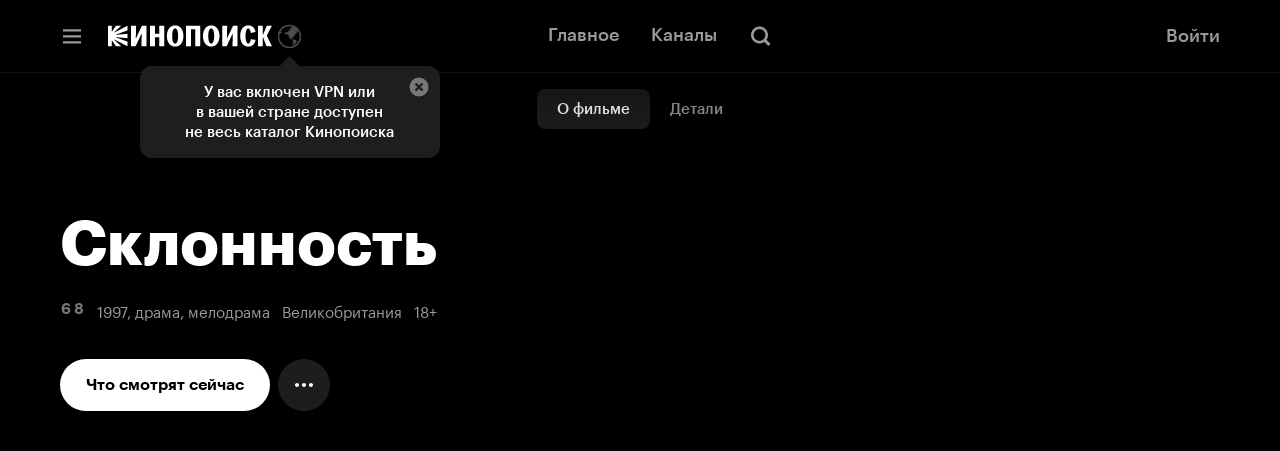

--- FILE ---
content_type: text/html; charset=UTF-8
request_url: https://static-mon.yandex.net/static/optional.js?pid=kinopoisk.ru&script_key=0e60b4xAaUtfyeT7KuBoo1eIoRXglMYg&reasure=false
body_size: 44
content:
s+ArXsrvmC7GuytWwd6MKC/c6c6iGpcG+jaq2TcHVeA=

--- FILE ---
content_type: text/css; charset=utf-8
request_url: https://yastatic.net/s3/kinopoisk-frontend/hd-www/release/_next/static/css/4ea165442d9436f9.css
body_size: 6207
content:
.Link_root__2EJjV{text-decoration:none;color:inherit}.Link_root__2EJjV:active,.Link_root__2EJjV:visited{color:inherit}.styles_root__wp1pF{display:flex;justify-content:center;align-items:center;width:100%;height:100%}.styles_spinner__M5QnU{background:url(https://yastatic.net/s3/kinopoisk-frontend/hd-www/release/_next/static/media/spinner.31326119.svg);background-repeat:no-repeat;background-size:100%;animation:styles_spin__bCGo5 1s linear infinite}.styles_spinner__M5QnU.styles_size12__T30vR{width:1.2rem;height:1.2rem}.styles_spinner__M5QnU.styles_size16__Ke_ax{width:1.6rem;height:1.6rem}.styles_spinner__M5QnU.styles_size20__2MPbp{width:2rem;height:2rem}.styles_spinner__M5QnU.styles_size24__n7LAi{width:2.4rem;height:2.4rem}.styles_spinner__M5QnU.styles_size32__BIZTg{width:3.2rem;height:3.2rem}.styles_spinner__M5QnU.styles_size40__9QhRB{width:4rem;height:4rem}.styles_spinner__M5QnU.styles_white__DBzxI{background-repeat:no-repeat;background-size:100%;filter:brightness(100)}.styles_spinner__M5QnU.styles_black__gdYxW{background-repeat:no-repeat;background-size:100%;filter:brightness(0)}.styles_spinner__M5QnU.styles_gray__S1gQ8{background-repeat:no-repeat;background-size:100%;filter:brightness(0) opacity(.4)}@keyframes styles_spin__bCGo5{0%{transform:rotate(0deg)}to{transform:rotate(1turn)}}.style_button__Awsrq{position:relative;display:flex;justify-content:center;align-items:center;box-sizing:border-box;font-family:inherit;font-weight:var(--kp-ui-kit-button-font-weight,600);font-style:normal;cursor:pointer;text-decoration:none;border:none;border-radius:5.2rem;outline:none;transition:transform var(--kp-ui-kit-button-transition),background-color var(--kp-ui-kit-button-transition)}.style_button__Awsrq.style_withoutPaddings__8CxJD{padding:0}.style_button__Awsrq.style_fullWidth__EUzsK{width:100%}.style_button__Awsrq:active{transform:scale(.98)}.style_button__Awsrq:focus-visible,.style_button__Awsrq:hover{transform:scale(1.05)}.style_buttonSize24__GACpt{min-width:2.4rem;min-height:2.4rem;padding-block-start:.5rem;padding-block-end:.5rem;padding-inline-start:1.2rem;padding-inline-end:1.2rem;font-size:1.1rem;line-height:1.4rem}.style_buttonSize24__GACpt.style_withIconLeft__USlpL{padding-inline-start:1rem}.style_buttonSize24__GACpt .style_iconLeft__9qY8j{flex:0 0 1.2rem;width:1.2rem;height:1.2rem;margin-inline-end:.4rem}.style_buttonSize24__GACpt.style_onlyIcon__V9NSi{padding-inline-start:0;padding-inline-end:0}.style_buttonSize24__GACpt.style_onlyIcon__V9NSi .style_iconLeft__9qY8j{margin-inline-end:0}.style_loader__70noD{display:flex;height:0;opacity:0}.style_buttonSize32__0wbvn{min-width:3.2rem;min-height:3.2rem;padding-block-start:.8rem;padding-block-end:.8rem;padding-inline-start:1.6rem;padding-inline-end:1.6rem;font-size:1.3rem;line-height:1.6rem}.style_buttonSize32__0wbvn.style_withIconLeft__USlpL{padding-inline-start:1.4rem}.style_buttonSize32__0wbvn .style_iconLeft__9qY8j{flex:0 0 1.6rem;width:1.6rem;height:1.6rem;margin-inline-end:.6rem}.style_buttonSize32__0wbvn.style_onlyIcon__V9NSi{padding-inline-start:0;padding-inline-end:0}.style_buttonSize32__0wbvn.style_onlyIcon__V9NSi .style_iconLeft__9qY8j{margin-inline-end:0}.style_buttonSize40__4X4wn{min-width:4rem;min-height:4rem;padding-block-start:1rem;padding-block-end:1rem;padding-inline-start:2rem;padding-inline-end:2rem;font-size:1.5rem;line-height:2rem}.style_buttonSize40__4X4wn.style_withIconLeft__USlpL{padding-inline-start:1.6rem}.style_buttonSize40__4X4wn .style_iconLeft__9qY8j{flex:0 0 2rem;width:2rem;height:2rem;margin-inline-end:.6rem}.style_buttonSize40__4X4wn.style_onlyIcon__V9NSi{padding-inline-start:0;padding-inline-end:0}.style_buttonSize40__4X4wn.style_onlyIcon__V9NSi .style_iconLeft__9qY8j{margin-inline-end:0}.style_buttonSize44__kZhBF{min-width:4.4rem;min-height:4.4rem;max-height:4.4rem;padding-block-start:1.2rem;padding-block-end:1.2rem;padding-inline-start:2.2rem;padding-inline-end:2.2rem;font-size:1.5rem;line-height:2rem}.style_buttonSize44__kZhBF.style_withIconLeft__USlpL{padding-inline-start:2rem}.style_buttonSize44__kZhBF .style_iconLeft__9qY8j{flex:0 0 2rem;width:2rem;height:2rem;margin-inline-end:.6rem}.style_buttonSize44__kZhBF.style_onlyIcon__V9NSi{padding-inline-start:0;padding-inline-end:0}.style_buttonSize44__kZhBF.style_onlyIcon__V9NSi .style_iconLeft__9qY8j{margin-inline-end:0}.style_buttonSize48__6gVtj{min-width:4.8rem;min-height:4.8rem;padding-block-start:0;padding-block-end:0;padding-inline-start:2.4rem;padding-inline-end:2.4rem;font-size:1.5rem;line-height:2rem}.style_buttonSize48__6gVtj.style_withIconLeft__USlpL{padding-inline-start:2rem}.style_buttonSize48__6gVtj .style_iconLeft__9qY8j{flex:0 0 2.4rem;width:2.4rem;height:2.4rem;margin-inline-end:.8rem}.style_buttonSize48__6gVtj.style_onlyIcon__V9NSi{padding-inline-start:0;padding-inline-end:0}.style_buttonSize48__6gVtj.style_onlyIcon__V9NSi .style_iconLeft__9qY8j{margin-inline-end:0}.style_buttonSize52__MBeHC{min-width:5.2rem;min-height:5.2rem;max-height:5.2rem;padding-block-start:1.7rem;padding-block-end:1.7rem;padding-inline-start:2.6rem;padding-inline-end:2.6rem;font-size:1.6rem;line-height:1.8rem}.style_buttonSize52__MBeHC.style_withIconLeft__USlpL{padding-block-start:1.4rem;padding-block-end:1.4rem;padding-inline-start:2.2rem;padding-inline-end:2.6rem}.style_buttonSize52__MBeHC .style_iconLeft__9qY8j{flex:0 0 2.4rem;width:2.4rem;height:2.4rem;margin-inline-end:.8rem}.style_buttonSize52__MBeHC.style_onlyIcon__V9NSi{padding-block-start:1.4rem;padding-block-end:1.4rem;padding-inline-start:0;padding-inline-end:0}.style_buttonSize52__MBeHC.style_onlyIcon__V9NSi .style_iconLeft__9qY8j{margin-inline-end:0}.style_buttonSize55__Gl3_Q{min-width:5.5rem;min-height:5.5rem;max-height:5.5rem;padding-block-start:1.7rem;padding-block-end:1.7rem;padding-inline-start:2.57rem;padding-inline-end:2.57rem;font-size:1.65rem;line-height:1.8rem}.style_buttonSize55__Gl3_Q.style_withIconLeft__USlpL{padding-block-start:1.4rem;padding-block-end:1.4rem;padding-inline-start:2.2rem;padding-inline-end:2.6rem}.style_buttonSize55__Gl3_Q .style_iconLeft__9qY8j{flex:0 0 2.2rem;width:2.2rem;height:2.2rem;margin-inline-end:.75rem}.style_buttonSize55__Gl3_Q.style_onlyIcon__V9NSi{padding-block-start:1.65rem;padding-block-end:1.65rem;padding-inline-start:0;padding-inline-end:0}.style_buttonSize55__Gl3_Q.style_onlyIcon__V9NSi .style_iconLeft__9qY8j{margin-inline-end:0}.style_buttonSize60__nNei0{min-width:6rem;min-height:6rem;padding-block-start:1.8rem;padding-block-end:1.8rem;padding-inline-start:2.8rem;padding-inline-end:2.8rem;font-size:1.8rem;line-height:2.4rem}.style_buttonSize60__nNei0.style_withIconLeft__USlpL{padding-inline-start:2.4rem}.style_buttonSize60__nNei0 .style_iconLeft__9qY8j{flex:0 0 2.4rem;width:2.4rem;height:2.4rem;margin-inline-end:.8rem}.style_buttonSize60__nNei0.style_onlyIcon__V9NSi{padding-block-start:1.4rem;padding-block-end:1.4rem;padding-inline-start:0;padding-inline-end:0}.style_buttonSize60__nNei0.style_onlyIcon__V9NSi .style_iconLeft__9qY8j{margin-inline-end:0}.style_buttonPrimary__Qn_9l.style_buttonLight__C8cK7{color:#000;background:rgba(0,0,0,.05);transition:background .2s ease,transform .2s ease}.style_buttonPrimary__Qn_9l.style_buttonLight__C8cK7:hover{background:rgba(0,0,0,.1)}.style_buttonPrimary__Qn_9l.style_buttonDark__pBW5l{color:#fff;background:rgba(31,31,31,.95);transition:background var(--kp-ui-kit-button-transition),transform var(--kp-ui-kit-button-transition)}.style_buttonPrimary__Qn_9l.style_buttonDark__pBW5l:hover{background:rgba(41,41,41,.95)}.style_buttonAccent__Ha79h{color:#fff;background:var(--primary-gradient,linear-gradient(135deg,#f50 69.93%,#d6bb00 100%));transition:background var(--kp-ui-kit-button-transition),transform var(--kp-ui-kit-button-transition)}.style_buttonAccent__Ha79h:hover{background:var(--primary-gradient-intense,linear-gradient(135deg,#eb4e00 69.91%,#c5ac00 100%))}.style_buttonAccent__Ha79h.style_buttonLight__C8cK7.style_disabled__62vpX{color:rgba(0,0,0,.2);background:rgba(0,0,0,.05)}.style_buttonAccent__Ha79h.style_buttonDark__pBW5l.style_disabled__62vpX{color:rgba(255,255,255,.2);background:rgba(31,31,31,.95)}.style_buttonAccentWhite__aTFQn{color:#000;background:#fff;transition:background .2s ease,transform .2s ease}.style_buttonAccentWhite__aTFQn:hover{background:#ebebeb}.style_buttonCustom__9Gl8s{color:var(--kp-ui-kit-custom-button-text-color);transition:background var(--kp-ui-kit-button-transition),transform var(--kp-ui-kit-button-transition)}.style_buttonCustom__9Gl8s,.style_buttonCustom__9Gl8s:hover{background:var(--kp-ui-kit-custom-button-color)}.style_buttonSecondary__MO6v_.style_buttonDark__pBW5l{color:#fff;background:rgba(255,255,255,.1);transition:background var(--kp-ui-kit-button-transition),transform var(--kp-ui-kit-button-transition)}.style_buttonSecondary__MO6v_.style_buttonDark__pBW5l:hover{background:rgba(255,255,255,.15)}.style_buttonSecondary__MO6v_.style_buttonLight__C8cK7{color:#000;background:rgba(0,0,0,.05);transition:background var(--kp-ui-kit-button-transition),transform var(--kp-ui-kit-button-transition)}.style_buttonSecondary__MO6v_.style_buttonLight__C8cK7:hover{background:rgba(0,0,0,.1)}.style_buttonError__EkgUR{color:#fff;background:#e5312e;transition:background var(--kp-ui-kit-button-transition),transform var(--kp-ui-kit-button-transition)}.style_buttonError__EkgUR:hover{background:#d32d2a}.style_buttonPlus__2wkyd{color:#fff;background:var(--plus-main,linear-gradient(90deg,#ff5c4d 0,#eb469f 26.56%,#8341ef 75%,#3f68f9 100%));transition:background .2s ease,transform .2s ease}.style_buttonPlus__2wkyd:hover{background:var(--plus-main-intense,linear-gradient(90deg,#eb5547 0,#d84092 26.56%,#793cdc 75%,#3a60e5 100%))}.style_iconLeft__9qY8j{display:flex;justify-content:center;align-items:center}.style_secondaryTransparent__03mcf{background:rgba(0,0,0,0);transition:color var(--kp-ui-kit-button-transition)}.style_secondaryTransparent__03mcf:hover{transform:none}.style_secondaryTransparent__03mcf.style_buttonDark__pBW5l{color:rgba(255,255,255,.6)}.style_secondaryTransparent__03mcf.style_buttonDark__pBW5l.style_disabled__62vpX{color:rgba(255,255,255,.2)}.style_secondaryTransparent__03mcf.style_buttonDark__pBW5l:hover{color:#fff}.style_secondaryTransparent__03mcf.style_buttonLight__C8cK7{color:rgba(0,0,0,.6)}.style_secondaryTransparent__03mcf.style_buttonLight__C8cK7.style_disabled__62vpX{color:rgba(0,0,0,.2)}.style_secondaryTransparent__03mcf.style_buttonLight__C8cK7:hover{color:#000}.style_primaryTransparent__4sBnh{background:rgba(0,0,0,0);transition:color var(--kp-ui-kit-button-transition)}.style_primaryTransparent__4sBnh:hover{transform:none}.style_primaryTransparent__4sBnh.style_buttonDark__pBW5l{color:#fff}.style_primaryTransparent__4sBnh.style_buttonDark__pBW5l.style_disabled__62vpX{color:rgba(255,255,255,.2)}.style_primaryTransparent__4sBnh.style_buttonDark__pBW5l:hover{color:#fff}.style_primaryTransparent__4sBnh.style_buttonLight__C8cK7{color:rgba(0,0,0,.6)}.style_primaryTransparent__4sBnh.style_buttonLight__C8cK7.style_disabled__62vpX{color:rgba(0,0,0,.2)}.style_primaryTransparent__4sBnh.style_buttonLight__C8cK7:hover{color:#000}.style_disabled__62vpX{pointer-events:none}.Text_root__wzi4q{margin:0;padding:0}.Text_root_size_title-promo__TKXR1{font-size:var(--text-external-font-size,5.6rem);line-height:var(--text-external-line-height,6.7rem)}.Text_root_size_title-page__Y__R1{font-size:var(--text-external-font-size,4rem);line-height:var(--text-external-line-height,4.8rem)}.Text_root_size_superhead__lgwuK{font-size:var(--text-external-font-size,3.6rem);line-height:var(--text-external-line-height,4.2rem)}.Text_root_size_title-elevated__j_F_6{font-size:var(--text-external-font-size,2.8rem);line-height:var(--text-external-line-height,3.6rem)}.Text_root_size_title__AbH72{font-size:var(--text-external-font-size,2.8rem);line-height:var(--text-external-line-height,3rem)}.Text_root_size_subtitle__pn7yj{font-size:var(--text-external-font-size,2.2rem);line-height:var(--text-external-line-height,2.8rem)}.Text_root_size_caption-elevated__Tk3L7{font-size:var(--text-external-font-size,1.8rem);line-height:var(--text-external-line-height,2.2rem)}.Text_root_size_caption__HQeXG{font-size:var(--text-external-font-size,1.6rem);line-height:var(--text-external-line-height,2.2rem)}.Text_root_size_body__X3h_p{font-size:var(--text-external-font-size,1.5rem);line-height:var(--text-external-line-height,1.8rem)}.Text_root_size_body-reduced__RPGZq{font-size:var(--text-external-font-size,1.3rem);line-height:var(--text-external-line-height,1.8rem)}.Text_root_size_body-low__fcyuW{font-size:var(--text-external-font-size,1.3rem);line-height:var(--text-external-line-height,1.5rem)}.Text_root_size_note__AamSH{font-size:var(--text-external-font-size,1.1rem);line-height:var(--text-external-line-height,1.3rem)}.Text_root_weight_regular___YcQy{font-weight:var(--font-weight-regular,400)}.Text_root_weight_medium__gQ3r0{font-weight:var(--font-weight-medium,500)}.Text_root_weight_semibold__kgJmN{font-weight:var(--font-weight-semibold,600)}.Text_root_weight_bold__CZEHp{font-weight:var(--font-weight-bold,700)}.Text_root_weight_heavy__nJbdU{font-weight:var(--font-weight-heavy,900)}.Text_root_spacing_default__JeTxF{letter-spacing:0}.Text_root_spacing_uppercase__XIE12{letter-spacing:.1rem}.Text_root_spacing_headline__ggyMo{letter-spacing:-.05rem}.Text_root_theme_light__x7B3l{color:var(--text-color,var(--black))}.Text_root_theme_dark__Xztq0{color:var(--white)}.Text_root_theme_grey__d1Zws{color:var(--white-70)}.Text_root_theme_family__7qbrx{color:var(--family-text-color)}.Text_root_theme_error__Y1RJ_{color:var(--bright-red)}.Text_root_centered__ER7M8{text-align:center}.styles_button__aF_5Q{font-size:1.6rem}.Error_root__vGSmS{display:flex;margin-block-start:0;margin-block-end:0;margin-inline-start:5rem;margin-inline-end:5rem;padding-block-start:10rem;justify-content:space-between}.Error_title__HZmDU{width:28rem;padding-block-end:6rem}.Error_link__FpOOJ:not(:first-child){margin-block-start:.8rem}.Error_support-button__baLy2{--kp-ui-kit-button-font-weight:500}.Error_with-hover__pKK1Q{opacity:.7;transition:opacity var(--transition-parameters)}.Error_with-hover__pKK1Q:hover{opacity:1}.Error_video__wL8Wk{width:73.2rem;height:41.2rem;border-radius:.8rem}.Spinner_root__bG84a{position:relative;background:white}.Spinner_spinner__PkncE{width:100%;height:100%;animation:Spinner_rotate__jXJzv 2s linear infinite}.Spinner_circle__xOFPg{stroke:var(--color-theme);stroke-linecap:round}.Spinner_circle_theme_default__qnptq{stroke:var(--color-theme)}.Spinner_tiny-size__bYNyZ{width:1.125rem;height:1.125rem}.Spinner_small-size__dSzvc{width:2.2rem;height:2.2rem}.Spinner_medium-size__k66t_{width:2.4rem;height:2.4rem}.Spinner_default-size__yGYXh{width:3.2rem;height:3.2rem}.Spinner_big-size__fifTp{width:3.5rem;height:3.5rem}.Spinner_extra-big-size__IUSXA{width:4rem;height:4rem}.Spinner_light-stroke-width__Vju7q{stroke-width:1}.Spinner_medium-stroke-width__t95ox{stroke-width:3}.Spinner_bold-stroke-width__nmqku{stroke-width:5}.Spinner_default-animation-type___gDZO .Spinner_circle__xOFPg{animation:Spinner_dash__09akY 1.2s ease-in-out infinite}.Spinner_linear-animation-type__P8IJN .Spinner_circle__xOFPg{animation:none;stroke-dasharray:45}@keyframes Spinner_rotate__jXJzv{to{transform:rotate(1turn)}}@keyframes Spinner_dash__09akY{0%{stroke-dasharray:1,150;stroke-dashoffset:0}50%{stroke-dasharray:90,150;stroke-dashoffset:-35}to{stroke-dasharray:90,150;stroke-dashoffset:-124}}.styles_header__MCUqu{display:flex;width:16.4rem;height:7.2rem;align-items:center}.styles_header-logo__jMuwJ{width:100%;height:auto}.RouterLink_root__Buwo6{text-decoration:none;color:inherit}.styles_root__i12O6{position:sticky;z-index:calc(var(--header-z-index) + 1);display:flex;width:100%;min-width:var(--page-min-width);height:5.6rem;background-color:#e5312e;animation:styles_show__2_36L var(--transition-parameters);justify-content:center;align-items:center}.styles_root_success__cJzIO{background-color:var(--mine-shaft)}.styles_icon-success__7cfj6{width:1.8rem;height:1.8rem;margin-inline-end:.8rem;background-image:url(https://yastatic.net/s3/kinopoisk-frontend/hd-www/release/_next/static/media/checkmark.f00a2596.svg);background-repeat:no-repeat;background-size:contain}.styles_spinner__4vgM9{--color-theme:var(--white);margin-inline-end:1.6rem}.styles_message__HiZER{margin-inline-end:3.2rem;font-size:1.6rem;font-weight:var(--font-weight-medium,500);line-height:2rem;color:var(--white)}.styles_link-button__spnFW,.styles_primary-button__BVTJx{padding-block-start:.8rem;padding-block-end:.8rem;padding-inline-start:1.6rem;padding-inline-end:1.6rem;font-size:1.3rem;font-weight:var(--font-weight-semibold,600);line-height:1.6rem;border-radius:10rem;transition:transform var(--button-transition-parameters);will-change:transform}.styles_link-button__spnFW:hover,.styles_primary-button__BVTJx:hover{transform:scale(var(--button-hover-scale))}.styles_link-button__spnFW:active,.styles_primary-button__BVTJx:active{transform:scale(1)}.styles_primary-button__BVTJx{display:flex;margin-inline-end:.8rem;background-color:var(--white);justify-content:center;align-items:center}.styles_primary-button__BVTJx:last-child{margin-inline-end:0}.styles_link-button__spnFW{padding-block-start:.8rem;padding-block-end:.8rem;padding-inline-start:1.6rem;padding-inline-end:1.6rem;text-decoration:none;color:var(--white);background-color:var(--black-20)}.styles_link-button_primary__vtTcf{color:var(--black);background-color:var(--white)}@keyframes styles_show__2_36L{0%{opacity:0}to{opacity:1}}@supports (inset-block-start:0){.styles_root__i12O6{inset-block-start:0}}@supports not (inset-block-start:0){.styles_root__i12O6{top:0}}.styles_root__T_uBE{max-width:100%;padding-block-start:0;padding-block-end:0;padding-inline-start:6rem;padding-inline-end:6rem}.NotFound_with-padding__xwT7c{padding-inline-start:var(--main-padding);padding-inline-end:var(--main-padding)}.NotFound_body__NdopS{display:flex;justify-content:space-between;margin-block-start:13.6rem}.NotFound_column___S8UK:not(:last-child){padding-block-start:6rem;padding-block-end:0;padding-inline-start:0;padding-inline-end:6rem}.NotFound_title__qcQyX{--text-external-font-size:5.2rem;--text-external-line-height:5.8rem;padding-block-end:1.6rem}.NotFound_subtitle__HYjJR{width:42.8rem;padding-block-end:6rem}.NotFound_link__h_OG4:not(:first-child){margin-block-start:.8rem}.NotFound_support-button__a_kjb{--kp-ui-kit-button-font-weight:500}.NotFound_with-hover__eY6HD{opacity:.7;transition:opacity var(--transition-parameters)}.NotFound_with-hover__eY6HD:hover{opacity:1}.NotFound_video__zPOR0{width:73.2rem;height:41.2rem;border-radius:.8rem}.styles_root__oiaop{display:flex;flex-direction:column;min-width:var(--page-min-width);min-height:100vh;color:var(--white);transition:opacity var(--transition-parameters)}.styles_root__oiaop.styles_mobile__omPXV{min-width:var(--page-min-width-mobile);min-height:100svh}.styles_root__oiaop.styles_hidden__IIALa{opacity:0}.styles_body__5A4fY{min-width:var(--page-min-width-mobile);color:var(--white);background-color:var(--black)}.styles_body__5A4fY,.styles_content__wuown{display:flex;flex-direction:column;flex:1 0 auto}.styles_content__wuown{position:relative;margin:0;padding:0}.styles_root__wUbdh{position:relative;display:flex;width:55rem;padding:6rem;border-radius:2.4rem;outline:none;background-color:var(--charcoal);justify-content:center;align-items:center}.styles_root__wUbdh.styles_inProgress__HrH1M .styles_content__I8qLn{visibility:hidden}.styles_root__wUbdh.styles_inProgress__HrH1M .styles_progress__FUvms{visibility:visible}.styles_root__wUbdh.styles_success__ytEJa .styles_card-image__dERsS{background:url(https://yastatic.net/s3/kinopoisk-frontend/hd-www/release/_next/static/media/card-success.96627a76.svg) no-repeat 50%}.styles_root__wUbdh.styles_success__ytEJa .styles_link-button__ZcHsm,.styles_root__wUbdh.styles_success__ytEJa .styles_primary-button__LECFQ{display:none}.styles_content__I8qLn{display:flex;flex-direction:column;align-items:center}.styles_overlay__1h2Wd{position:fixed;z-index:var(--overlay-z-index);display:flex;align-items:center;justify-content:center;background-color:var(--black-50)}.styles_body__Sh6Lk{overflow:hidden}.styles_close-button__XTc0T{position:absolute;display:flex;width:2.8rem;height:2.8rem;border-radius:50%;background-color:var(--gray20-80);justify-content:center;align-items:center;fill:var(--white-80)}.styles_card-image__dERsS{width:100%;height:17.4rem;background:url(https://yastatic.net/s3/kinopoisk-frontend/hd-www/release/_next/static/media/card.caced36a.svg) no-repeat 50%}.styles_buttons__G1NJl{display:flex;flex-direction:column;min-width:20rem;align-items:center}.styles_message__y7vkS{margin-block-end:4rem;text-align:center;font-size:2.8rem;font-weight:var(--font-weight-medium,500);line-height:3.6rem;color:var(--white)}.styles_progress__FUvms{position:absolute;display:flex;visibility:hidden;flex-direction:column;align-items:center}.styles_progress-message__w4iWq{margin-block-start:2rem;margin-block-end:0;margin-inline-start:0;margin-inline-end:0;font-size:2.4rem;font-weight:var(--font-weight-regular,400);line-height:3.4rem;color:var(--white)}.styles_primary-button__LECFQ{height:4.8rem;margin-block-end:.8rem}.styles_primary-button__LECFQ:last-child{margin-block-end:0}.styles_link-button__ZcHsm{display:flex;padding-block-start:1.4rem;padding-block-end:1.4rem;padding-inline-start:2.4rem;padding-inline-end:2.4rem;text-decoration:none;font-size:1.5rem;font-weight:var(--font-weight-semibold,600);line-height:2rem;color:var(--white-40);border-radius:10rem;transition:transform var(--button-transition-parameters);justify-content:center;align-items:center;will-change:transform}.styles_link-button__ZcHsm:hover{transform:scale(var(--button-hover-scale))}.styles_link-button__ZcHsm:active{transform:scale(1)}.styles_link-button_primary__qYLWm{color:var(--color-theme-text);background:var(--primary-gradient)}.styles_link-button_primary__qYLWm:hover{background:var(--primary-gradient-intense)}@supports (inset-block:0){.styles_overlay__1h2Wd{inset-block:0;inset-inline:0}.styles_close-button__XTc0T{inset-block-start:2.4rem;inset-inline-end:2.4rem}}@supports not (inset-block:0){.styles_overlay__1h2Wd{top:0;bottom:0;left:0;right:0}.styles_close-button__XTc0T{top:2.4rem;right:2.4rem}[dir=rtl] .styles_close-button__XTc0T{right:auto;left:2.4rem}}.styles_root__inQyZ{position:relative;display:flex;cursor:pointer;align-items:center}.styles_logo__bY90Y{height:auto}.styles_logo__bY90Y.styles_isMobile__lIFqA{width:auto;height:3.4rem}@media (max-width:374px){.styles_logo__bY90Y.styles_isMobile__lIFqA{height:3rem}}@keyframes style_container-animation__3QGHQ{50%{transform:scale(1.2)}to{transform:scale(1)}}@keyframes style_image-animation__nBf4t{0%{opacity:1}60%{opacity:1}to{opacity:0;transform:scale(2.5)}}.style_root__rZGCi{--z-index-icon-layer:1;transition:transform .3s ease}.style_root__rZGCi.style_size20__GbcMo{--avatar-size:2rem}.style_root__rZGCi.style_size24__9Vggw{--avatar-size:2.4rem}.style_root__rZGCi.style_size28__mYEX4{--avatar-size:2.8rem}.style_root__rZGCi.style_size32__b_qgE{--avatar-size:3.2rem}.style_root__rZGCi.style_size36__PNSTR{--avatar-size:3.6rem}.style_root__rZGCi.style_size40__Ts5v5{--avatar-size:4rem}.style_root__rZGCi.style_size42__Fh0ON{--avatar-size:4.2rem}.style_root__rZGCi.style_size48__jPOXh{--avatar-size:4.8rem}.style_root__rZGCi.style_size52__YYjt3{--avatar-size:5.2rem}.style_root__rZGCi.style_size68__bM0Yi{--avatar-size:6.8rem}.style_root__rZGCi.style_size124__rfJ0G{--avatar-size:12.4rem}.style_root__rZGCi.style_size128__oqO5f{--avatar-size:12.8rem}.style_root__rZGCi.style_size132__K4SYC{--avatar-size:13.2rem}.style_root__rZGCi.style_size160__rVOyv{--avatar-size:16rem}.style_hasSubscriptions__lelRv{position:relative;padding:.4rem;background-image:url(https://yastatic.net/s3/kinopoisk-frontend/hd-www/release/_next/static/media/plus-xs.7cc3bd56.svg);background-repeat:no-repeat;background-position:50%;background-size:contain}.style_hasSubscriptions__lelRv.style_size36__PNSTR,.style_hasSubscriptions__lelRv.style_size40__Ts5v5{background-image:url(https://yastatic.net/s3/kinopoisk-frontend/hd-www/release/_next/static/media/plus-s.504922ca.svg);background-size:contain}.style_hasSubscriptions__lelRv.style_size48__jPOXh,.style_hasSubscriptions__lelRv.style_size52__YYjt3,.style_hasSubscriptions__lelRv.style_size68__bM0Yi{background-image:url(https://yastatic.net/s3/kinopoisk-frontend/hd-www/release/_next/static/media/plus-m.bacc47fc.svg);background-size:contain}.style_hasSubscriptions__lelRv.style_size124__rfJ0G{--avatar-size:11rem;padding:.7rem;background-image:url(https://yastatic.net/s3/kinopoisk-frontend/hd-www/release/_next/static/media/plus-124.96ad21d4.svg);background-size:contain}.style_hasSubscriptions__lelRv.style_size128__oqO5f,.style_hasSubscriptions__lelRv.style_size132__K4SYC,.style_hasSubscriptions__lelRv.style_size168__QYUpZ{background-image:url(https://yastatic.net/s3/kinopoisk-frontend/hd-www/release/_next/static/media/plus-l.b4b68de4.svg);background-size:contain}.style_hasSubscriptions__lelRv.style_size24__9Vggw{--avatar-size:1.8rem}.style_hasSubscriptions__lelRv.style_size28__mYEX4{--avatar-size:2rem}.style_hasSubscriptions__lelRv.style_size32__b_qgE{--avatar-size:2.4rem}.style_hasSubscriptions__lelRv.style_size36__PNSTR{--avatar-size:2.8rem}.style_hasSubscriptions__lelRv.style_size40__Ts5v5{--avatar-size:3.2rem}.style_hasSubscriptions__lelRv.style_size42__Fh0ON{--avatar-size:3.4rem}.style_hasSubscriptions__lelRv.style_size48__jPOXh{--avatar-size:4rem}.style_hasSubscriptions__lelRv.style_size52__YYjt3{--avatar-size:4.4rem}.style_hasSubscriptions__lelRv.style_size68__bM0Yi{--avatar-size:6rem}.style_hasSubscriptions__lelRv.style_size128__oqO5f{--avatar-size:11.4rem;padding:.7rem}.style_hasSubscriptions__lelRv.style_size132__K4SYC{--avatar-size:11.8rem;padding:.7rem}.style_hasSubscriptions__lelRv.style_size160__rVOyv{--avatar-size:15rem;padding:.7rem}.style_avatarWrapper__ENHqW{overflow:hidden;flex:0 0 auto;width:var(--avatar-size);height:var(--avatar-size);padding:0;border-radius:50%;background-color:rgba(255,255,255,.1);background-image:url(https://yastatic.net/s3/kinopoisk-frontend/hd-www/release/_next/static/media/avatar.f8cd953d.svg);background-repeat:no-repeat;background-position:50%;background-size:cover;margin-inline-start:0;-webkit-appearance:none;appearance:none}.style_avatarWrapper__ENHqW.style_isEditing__UYlLz,.style_avatarWrapper__ENHqW.style_isLockedByParentalControl__gn4d5{position:relative}.style_avatarWrapper__ENHqW.style_isEditing__UYlLz:before,.style_avatarWrapper__ENHqW.style_isLockedByParentalControl__gn4d5:before{position:absolute;z-index:var(--z-index-icon-layer);width:100%;height:100%;content:"";border-radius:50%}.style_avatarWrapper__ENHqW.style_isEditing__UYlLz.style_size160__rVOyv:before,.style_avatarWrapper__ENHqW.style_isLockedByParentalControl__gn4d5.style_size160__rVOyv:before{background-size:5.8rem}.style_avatarWrapper__ENHqW.style_isEditing__UYlLz.style_size124__rfJ0G:before,.style_avatarWrapper__ENHqW.style_isLockedByParentalControl__gn4d5.style_size124__rfJ0G:before{background-size:4.6rem}.style_avatarWrapper__ENHqW.style_isEditing__UYlLz.style_size132__K4SYC:before,.style_avatarWrapper__ENHqW.style_isLockedByParentalControl__gn4d5.style_size132__K4SYC:before{background-size:4.8rem}.style_avatarWrapper__ENHqW.style_isEditing__UYlLz.style_size32__b_qgE:before,.style_avatarWrapper__ENHqW.style_isLockedByParentalControl__gn4d5.style_size32__b_qgE:before{background-size:1.6rem}.style_avatarWrapper__ENHqW.style_isLockedByParentalControl__gn4d5:before{background:rgba(0,0,0,.6) url(https://yastatic.net/s3/kinopoisk-frontend/hd-www/release/_next/static/media/lock.0f2e278c.svg) no-repeat 50%}.style_avatarWrapper__ENHqW.style_isEditing__UYlLz:before{background:rgba(0,0,0,.6) url(https://yastatic.net/s3/kinopoisk-frontend/hd-www/release/_next/static/media/edit-profile.a60d6a59.svg) no-repeat 50%}.style_avatarWrapper__ENHqW.style_defaultAvatar__dBGZg{background-size:calc(var(--avatar-size)/2)}.style_avatarWrapper__ENHqW.style_isPendingRequest__wCFHV{background-image:url(https://yastatic.net/s3/kinopoisk-frontend/hd-www/release/_next/static/media/clock.f0f48d29.svg);background-size:calc(var(--avatar-size)/2)}.style_avatarWrapper__ENHqW.style_isMoreContrastDefaultAvatar__4rlTe{background-color:rgba(120,120,120,.4);background-image:url(https://yastatic.net/s3/kinopoisk-frontend/hd-www/release/_next/static/media/avatar-more-contrast.d02cd8d9.svg);background-size:calc(var(--avatar-size)/2)}.style_avatarWrapper__ENHqW.style_isDeleted__CW7dh{background-color:rgba(120,120,120,.4);background-image:url(https://yastatic.net/s3/kinopoisk-frontend/hd-www/release/_next/static/media/avatar-deleted.9179477c.svg);background-size:var(--avatar-size)}.style_avatarWrapper__ENHqW.style_backgroundImageHidden__I1V6B{background-image:none}.style_avatar__Ulo6C{width:100%;height:100%;background-repeat:no-repeat;background-size:cover}.style_imageAnimationLayer__rke89{position:absolute;width:80%;height:80%;opacity:0;background-repeat:no-repeat;background-size:contain;animation-name:style_image-animation__nBf4t;animation-duration:1s;animation-delay:.7s}.style_imageAnimationLayer_1__0adIk{background-image:url(https://yastatic.net/s3/kinopoisk-frontend/hd-www/release/_next/static/media/animation-layer-1.9f610a03.png);animation-timing-function:ease-out}.style_imageAnimationLayer_2__GKPJF{background-image:url(https://yastatic.net/s3/kinopoisk-frontend/hd-www/release/_next/static/media/animation-layer-2.fde2be1c.png);animation-timing-function:ease-in}.style_withSubProfileAnimation__255C6{display:flex;justify-content:center;align-items:center;animation:style_container-animation__3QGHQ .7s .3s}@supports (inset-block-start:0){.style_avatarWrapper__ENHqW.style_isEditing__UYlLz:before,.style_avatarWrapper__ENHqW.style_isLockedByParentalControl__gn4d5:before{inset-block-start:0;inset-inline-start:0}}@supports not (inset-block-start:0){.style_avatarWrapper__ENHqW.style_isEditing__UYlLz:before,.style_avatarWrapper__ENHqW.style_isLockedByParentalControl__gn4d5:before{top:0;left:0}[dir=rtl] .style_avatarWrapper__ENHqW.style_isEditing__UYlLz:before,[dir=rtl] .style_avatarWrapper__ENHqW.style_isLockedByParentalControl__gn4d5:before{left:auto;right:0}}
/*# sourceMappingURL=https://kinopoisk-frontend-internal.s3.mds.yandex.net/hd-www/release/_next/static/css/4ea165442d9436f9.css.map*/

--- FILE ---
content_type: application/javascript; charset=utf-8
request_url: https://yastatic.net/s3/kinopoisk-frontend/hd-www/release/_next/static/chunks/3189-81ff81bb53cd3b5c.js
body_size: 51132
content:
(self.webpackChunk_N_E=self.webpackChunk_N_E||[]).push([[3189],{1359:(e,n,i)=>{"use strict";i.d(n,{v:()=>a});var t=i(49022);let a=()=>window.screen.availWidth>window.screen.availHeight?t.t4.Horizontal:t.t4.Vertical},3519:(e,n,i)=>{"use strict";i.d(n,{W:()=>a});var t=i(69112);let a=e=>(0,t.U)().formatMessage({id:"features.movie.d3a77e7204c458cb755b1dc09eb13013"},{userRating:e})},3573:e=>{e.exports={root:"styles_root__SgNx8",season:"styles_season__oYIOf",collapse:"styles_collapse__PfjX2",spinner:"styles_spinner__RWnxn",carousel:"styles_carousel___RhHz",carouselButtons:"styles_carouselButtons__0egWM",episodeSkeleton:"styles_episodeSkeleton__7bWri",loader:"styles_loader__kVKco"}},3591:(e,n,i)=>{"use strict";i.d(n,{X:()=>a,a:()=>t});let t=function(e){return e.COVER="COVER",e.TRAILER="TRAILER",e.TINDER="TINDER",e.WN_OFF="WN_OFF",e}({}),a=function(e){return e.DEFAULT="DEFAULT",e.FRANCHISE="FRANCHISE",e.ANNOUNCE="ANNOUNCE",e}({})},4524:e=>{e.exports={loader:"styles_loader__jPgJc"}},6370:e=>{e.exports={root:"styles_root___qqQS",timeline:"styles_timeline__y_oDL",touch:"styles_touch__45Qlz",hidden:"styles_hidden__l0lED",controls:"styles_controls__dymYT",rightControls:"styles_rightControls__tyMFD",leftControls:"styles_leftControls__5HB9_"}},10794:e=>{e.exports={layout:"styles_layout__ww7Sr",closeButton:"styles_closeButton__cMMx_",skipButtonGroup:"styles_skipButtonGroup__1jQb_",prerollView:"styles_prerollView__LB4R1",controlPanelContainer:"styles_controlPanelContainer__ThHfU",meta:"styles_meta__Z9pDg",playButton:"styles_playButton__RYZXt",deepDive:"styles_deepDive__nG9sb",toast:"styles_toast__I9u6N",graceCommunication:"styles_graceCommunication__cEbHE",ratingScreen:"styles_ratingScreen___SZBv"}},11830:e=>{e.exports={root:"styles_root__U9i3y",skin:"styles_skin__5Jwwm"}},15009:(e,n,i)=>{"use strict";i.d(n,{F:()=>m});var t=i(53886),a=i(35314),l=i(12546),d=i(88092),r=i(92279),o=i(21628),s=i(49413);let m=e=>{let{ratingType:n}=e,i=(0,r.D)({event:l.Nu,eventParamsBuilder:e=>{var n;let{uiParams:{ratingType:i},callbackParams:[{uuid:t}],dependencies:{apolloClient:a}}=e;return{ratingType:i,uuid:t,title:null!=(n=(0,o.r)({apolloClient:a,movieId:t}))?n:""}},uiParams:{ratingType:n}}),m=(0,a.m)(),{isAuthorized:c}=(0,d.x)();return(0,t.useCallback)(e=>{let n=(0,s.$)(m,e,c);0===n?.rating&&i({uuid:e})},[i,m,c])}},15349:e=>{e.exports={root:"style_root__qoUJ_",fixedHeight:"style_fixedHeight__zBXbh"}},17726:(e,n,i)=>{"use strict";i.d(n,{G:()=>r});var t=i(30815);i(53886);var a=i(10329);function l(e,n){var i=Object.keys(e);if(Object.getOwnPropertySymbols){var t=Object.getOwnPropertySymbols(e);n&&(t=t.filter(function(n){return Object.getOwnPropertyDescriptor(e,n).enumerable})),i.push.apply(i,t)}return i}function d(e){for(var n=1;n<arguments.length;n++){var i=null!=arguments[n]?arguments[n]:{};n%2?l(Object(i),!0).forEach(function(n){(0,t.A)(e,n,i[n])}):Object.getOwnPropertyDescriptors?Object.defineProperties(e,Object.getOwnPropertyDescriptors(i)):l(Object(i)).forEach(function(n){Object.defineProperty(e,n,Object.getOwnPropertyDescriptor(i,n))})}return e}let r=e=>(0,a.jsx)("svg",d(d({viewBox:"0 0 36 36",fill:"#fff",xmlns:"http://www.w3.org/2000/svg"},e),{},{"data-tid":"StarIcon",children:(0,a.jsx)("path",{d:"M18 26.794 8.267 32.25l2.173-10.956-8.19-7.585 11.077-1.315L18 2.25l4.673 10.144 11.077 1.315-8.19 7.585 2.173 10.956L18 26.794Z"})}))},18934:e=>{e.exports={"user-rating-vote":"styles_user-rating-vote__UkHUP",negative:"styles_negative__qOb1U",positive:"styles_positive__FSJhl",neutral:"styles_neutral__L9ger",star:"styles_star__ax6Ih",hovered:"styles_hovered__fBlI9","user-rating-mark":"styles_user-rating-mark__YrfUm","user-rating-hint":"styles_user-rating-hint__ABtHZ","watch-next-rating":"styles_watch-next-rating__8qu7f","rating-vote-text":"styles_rating-vote-text__uzZDV","user-rating-title":"styles_user-rating-title__GeI_C","user-rating-controls":"styles_user-rating-controls__07BTM",modal:"styles_modal__tLRZY","stars-set":"styles_stars-set__6uaXm"}},22231:e=>{e.exports={root:"styles_root__QCaov",withActiveActor:"styles_withActiveActor__bYAai",compactCardsLayout:"styles_compactCardsLayout__8dSiX",compactCardsBlock:"styles_compactCardsBlock__m_HQO",cardsLabel:"styles_cardsLabel__0tFAm",fullCard:"styles_fullCard__kxbhF",boxes:"styles_boxes___i4r1",boxesInactive:"styles_boxesInactive__axbvV",backButton:"styles_backButton__5ztgK"}},23888:(e,n,i)=>{"use strict";i.d(n,{$:()=>t});let t=function(e){return e.orange="orange",e.gray="gray",e}({})},26496:e=>{e.exports={layout:"styles_layout__MbW1D",closeButton:"styles_closeButton__R05YK",bottomControls:"styles_bottomControls__eglqD",playButton:"styles_playButton__INoXo"}},27501:e=>{e.exports={root:"styles_root__ajoff","browser-view-player":"styles_browser-view-player__8dxKh","browser-view-player_seamless-container":"styles_browser-view-player_seamless-container__KMKkG","browser-view-player_active":"styles_browser-view-player_active__z72mY",overlay:"styles_overlay__e9t_m","player-manager-body":"styles_player-manager-body__o7M3J","spinner-wrapper":"styles_spinner-wrapper__voMR4",fadeIn:"styles_fadeIn__8QYlO","player-wrapper":"styles_player-wrapper__WL2OK","player-wrapper_hidden":"styles_player-wrapper_hidden__HOwvV"}},28764:(e,n,i)=>{"use strict";i.d(n,{lI:()=>d,ud:()=>r,yT:()=>l,yt:()=>a});var t=i(64427);let a=e=>{if(void 0!==e){if(function(e){return!!e&&(e.watchNextMode===t.W.TrailerCompilationDefault||e.watchNextMode===t.W.TrailerCompilation_2||e.watchNextMode===t.W.TrailerCompilation_3||e.watchNextMode===t.W.TrailerCompilation_4)}(e)){let{items:n=[]}=e;return n[0]}if(d(e)){let{itemIds:n=[]}=e;return n[0]}if(l(e)||r(e))return e.watchNextId}};function l(e){return e?.watchNextMode===t.W.Trailer}function d(e){return e?.watchNextMode===t.W.Tinder}function r(e){return e?.watchNextMode===t.W.FranchiseCover}},34276:e=>{e.exports={root:"styles_root__ZnXXP",hidden:"styles_hidden__IZ129",minimized:"styles_minimized__A_Cg5",skin:"styles_skin__gKlOT",shiftedToLeft:"styles_shiftedToLeft__zhMPi",shiftedToRight:"styles_shiftedToRight__5jVea"}},34545:e=>{e.exports={"user-picked-rating":"styles_user-picked-rating__gdY0i",modal:"styles_modal__WOiYF",spacer:"styles_spacer__C18TF","spacer-bottom":"styles_spacer-bottom__0Hqux","rating-badge":"styles_rating-badge__QgrWs",negative:"styles_negative__hIiRD",positive:"styles_positive__SoZNS",animate:"styles_animate__q4DMj",bounceIn:"styles_bounceIn___g2t_","star-icon":"styles_star-icon__SjE3O","user-rating":"styles_user-rating__uLw2i","remove-rating-button":"styles_remove-rating-button__9wp7I",fadeIn:"styles_fadeIn__e1RtL"}},37708:(e,n,i)=>{"use strict";i.d(n,{C:()=>s});var t=i(60315),a=i(3733),l=i(69112),d=i(40902),r=i(86083),o=i(34837);function s(e){let{movie:n}=e;if(!n||!n.__typename)return"";let i=(0,l.U)(),s=[];return(0,d.o)(n.title)?((0,a.M)(n.__typename)?s.push(function(e){let n=(0,l.U)(),i=(0,d.o)(e.title),t=0;"seasonsOnline"in e&&(t=(e.viewOption?.isAvailableOnline?e.seasonsOnline?.total:e.seasonsAll?.total)||0);let a=t?n.formatMessage({id:"features.movie.d5e0155ebbc18d7992e472688ba54dc7"},{seasonsCount:t}):"",r="releaseYears"in e&&function(){let{start:e,end:n}=arguments.length>0&&void 0!==arguments[0]?arguments[0]:{};return n&&e!==n?e?`${e}-${n}`:"":e?`${e}`:""}(e.releaseYears?.[0])||"";return n.formatMessage({id:"features.movie.9ea91dac982a324daeb5679bfa2850ad"},{title:i?`${i} `:"",seasonCountString:a?`, ${a}`:"",years:r?`, ${r}`:""})}(n)):("Video"===n.__typename||"Film"===n.__typename)&&s.push(function(e){var n;let{movie:i}=e;return[null!=(n=i.title.localized||i.title.original)?n:void 0,i.ottProductionYear,i.countries?.[0]?.name].filter(r.v).join(", ")}({movie:n})),s.push(i.formatMessage({id:"features.movie.cf630df67b3ec7f61bafe9731684c641"})),s.push((0,o.L)()),s.join(t.l2)):""}},37822:e=>{e.exports={root:"styles_root__1pAdH",visible:"styles_visible__a3oVd",subtitle:"styles_subtitle__PPaVH",subtitle_medium:"styles_subtitle_medium__nPSQ1",editorAnnotation:"styles_editorAnnotation__krbNe",extraInfo:"styles_extraInfo__A3zOn",logo:"styles_logo__Fa1UD",placeholder:"styles_placeholder__8X8wF","placeholder-vote":"styles_placeholder-vote__sEvrn","placeholder-watch-next":"styles_placeholder-watch-next__nnaP_",image:"styles_image__D_1lh",image_horizontal:"styles_image_horizontal__BgavE",image_vertical:"styles_image_vertical__L3IKZ",image_loading:"styles_image_loading__T7SSQ","image_watch-next-trailer-compilation":"styles_image_watch-next-trailer-compilation__MJuYz","image_watch-next-cover":"styles_image_watch-next-cover__R0aA3"}},38816:(e,n,i)=>{"use strict";i.d(n,{q:()=>_,h:()=>f});var t=i(38637),a=i.n(t),l=i(53886),d=i(27611),r=i(97566),o=i(3519),s=i(93033),m=i(17726),c=i(34545),u=i.n(c),k=i(10329);let v=a().bind(u()),p=e=>{let{userRating:n,mode:i,removeUserRating:t}=e,a=(0,s.J)(n||0),l=i===_.Modal;return(0,k.jsxs)("div",{className:v("user-picked-rating",l&&"modal"),"data-tid":"UserPickedRating",children:[(0,k.jsx)("div",{className:v("spacer")}),(0,k.jsxs)("div",{className:v("rating-badge",a,"animate"),children:[(0,k.jsx)(m.G,{className:v("star-icon"),"aria-hidden":!0}),(0,k.jsx)("span",{className:v("user-rating"),"aria-hidden":!0,children:n}),(0,k.jsx)(r.T,{children:(0,o.W)(n)})]}),(0,k.jsx)("div",{className:v("spacer-bottom")}),(0,k.jsx)("button",{className:v("remove-rating-button","animate"),onClick:t,children:(0,k.jsx)(d.A,{id:"features.player.c1a13db10bc30adc58b0f26bf51c1465"})})]})};var N=i(97499),y=i.n(N);let S=a().bind(y()),_=function(e){return e.FullScreen="fullscreen",e.Modal="modal",e.WatchNext="watch-next",e}({}),f=e=>{let{isTvSeries:n=!1,contentId:i,userRating:t,className:a,onMovieVoteChanged:d,mode:r=_.FullScreen}=e,o=r===_.Modal,m=(0,l.useCallback)(e=>d({contentId:i,rating:e}),[i,d]),c=(0,l.useCallback)(()=>d({contentId:i,rating:0}),[i,d]);return(0,k.jsx)("div",{className:S(!o&&"post-credit-rating",a),"data-tid":"UserRatingScreen",children:t>0?(0,k.jsx)(p,{userRating:t,removeUserRating:c,mode:r}):(0,k.jsx)(s.x,{isTvSeries:n,onUserRatingChange:m,mode:r})})}},39539:(e,n,i)=>{"use strict";i.d(n,{N:()=>a,e:()=>t});let t=2e3,a=11e3},40733:e=>{e.exports={root:"styles_root__aa6HW"}},42060:e=>{e.exports={layout:"styles_layout__55m5a",closeButton:"styles_closeButton__UldPY",skipButtonGroup:"styles_skipButtonGroup__eWc1a",controlPanelContainer:"styles_controlPanelContainer__r3oUv",meta:"styles_meta__O7Jpk",prerollView:"styles_prerollView__TiWZ5",playButton:"styles_playButton__3MwPZ",deepDive:"styles_deepDive__pj0cW",toast:"styles_toast__1auCT",graceCommunication:"styles_graceCommunication__Gb98X",ratingScreen:"styles_ratingScreen__3__h0"}},42692:(e,n,i)=>{"use strict";i.d(n,{W:()=>t});let t=function(e){return e.Idle="idle",e.Loading="loading",e.Done="done",e.Added="added",e.Removed="removed",e.RemoveError="removeError",e.AddError="addError",e}({})},44279:e=>{e.exports={root:"styles_root__18iJn",preview:"styles_preview__43uCq",time:"styles_time__bTwka"}},45430:(e,n,i)=>{"use strict";i.d(n,{t:()=>m});var t=i(30815),a=i(53886),l=i(82013),d=i(61092),r=i(10329);function o(e,n){var i=Object.keys(e);if(Object.getOwnPropertySymbols){var t=Object.getOwnPropertySymbols(e);n&&(t=t.filter(function(n){return Object.getOwnPropertyDescriptor(e,n).enumerable})),i.push.apply(i,t)}return i}function s(e){for(var n=1;n<arguments.length;n++){var i=null!=arguments[n]?arguments[n]:{};n%2?o(Object(i),!0).forEach(function(n){(0,t.A)(e,n,i[n])}):Object.getOwnPropertyDescriptors?Object.defineProperties(e,Object.getOwnPropertyDescriptors(i)):o(Object(i)).forEach(function(n){Object.defineProperty(e,n,Object.getOwnPropertyDescriptor(i,n))})}return e}let m=e=>{var n;let{errorMap:i,children:t}=e,{0:o,1:m}=(0,a.useState)({name:null}),c=null===o.name?null:null!=(n=i[o.name])?n:i[l.uU],u=(0,a.useMemo)(()=>({handleError:(e,n)=>{m(i=>s(s({},i),{},{name:e},n))},cleanError:()=>{m(e=>s(s({},e),{},{name:null}))},addErrorData:e=>{m(n=>s(s({},n),e))}}),[]);return(0,r.jsx)(d.OZ.Provider,{value:u,children:(0,r.jsxs)(d.C.Provider,{value:o,children:[null!==c&&(0,r.jsx)(c,{}),t]})})}},48008:e=>{e.exports={root:"styles_root__BeCYt",skin:"styles_skin__e3OJH"}},53365:e=>{e.exports={root:"styles_root___g0oL",meta:"styles_meta__rR_mA",rootPanel:"styles_rootPanel__5447u",timeline:"styles_timeline__XI0cS",touch:"styles_touch__Dc100",hidden:"styles_hidden__PiGPh",controls:"styles_controls__j5LK9",rightControls:"styles_rightControls__LTj9K",leftControls:"styles_leftControls__P2B3T"}},58985:e=>{e.exports={icon:"styles_icon__NRndo"}},61510:e=>{e.exports={root:"styles_root__PtixX",episodeNavigatorButton:"styles_episodeNavigatorButton__aJLkQ"}},64427:(e,n,i)=>{"use strict";i.d(n,{W:()=>t});let t=function(e){return e.Trailer="trailer",e.FranchiseDefault="franchise_default",e.FranchiseCover="franchise_cover",e.TrailerCompilationDefault="trailer_compilation_default",e.TrailerCompilation_2="trailer_compilation_2",e.TrailerCompilation_3="trailer_compilation_3",e.TrailerCompilation_4="trailer_compilation_4",e.Tinder="tinder",e}({})},68539:(e,n,i)=>{"use strict";i.d(n,{W:()=>k});var t=i(38637),a=i.n(t),l=i(53886),d=i(16039),r=i(10524),o=i(98237),s=i(37822),m=i.n(s),c=i(10329);let u=a().bind(m()),k=e=>{let{className:n,title:i,subTitle:t,logoUrl:a,logoWidth:s,logoHeight:m,titleLines:k=2,isNeedPlaceholder:v=!0,mode:p=o.T.DEFAULT,subTitleViewVariant:N=o.z.Regular,editorAnnotation:y}=e,{0:S,1:_}=(0,l.useState)(!1),f=p===o.T.WATCH_NEXT_TRAILER_COMPILATION,g=p===o.T.WATCH_NEXT_COVER,b=p===o.T.USER_VOTE,F=p===o.T.USER_VOTE?"placeholder-vote":"placeholder",O=!1;s&&m&&(O=s>=m);let h=(0,c.jsx)("div",{style:{WebkitLineClamp:k},className:u(F,{"placeholder-watch-next":g||f}),children:i}),j=(0,l.useCallback)(()=>{_(!0)},[]),T=v?h:void 0;return(0,c.jsxs)("div",{className:u("root",n,{visible:!a||S}),"data-tid":"Meta",children:[a?(0,c.jsx)("div",{className:u("logo"),children:(0,c.jsx)(d._,{imageUrl:a,imageClassName:u("image",{image_horizontal:O,image_vertical:!O,image_loading:!S,"image_watch-next-trailer-compilation":f,"image_watch-next-cover":g}),placeholderResolution:r.s.FILM_LOGO,resolution:r.s.FILM_LOGO,customPlaceholder:T,isAnimationAllowed:!1,onLoaded:j,onError:j,alt:i})}):h,!b&&(0,c.jsxs)("div",{className:u("extraInfo"),children:[t&&(0,c.jsx)("div",{className:u("subtitle",{subtitle_medium:N===o.z.Medium}),children:t}),y&&(0,c.jsx)("div",{className:u("editorAnnotation"),children:y})]})]})}},69048:e=>{e.exports={root:"styles_root__ag8D7",image:"styles_image__h4DJ_",spinner:"styles_spinner__HX7C7"}},69128:e=>{e.exports={loader:"styles_loader__clgOt"}},69991:e=>{e.exports={root:"styles_root__MVYfY",settingsIcon:"styles_settingsIcon__HYrcP"}},70066:e=>{e.exports={closeButton:"styles_closeButton__vYp9b",controlPanelContainer:"styles_controlPanelContainer__oQaUn"}},70196:e=>{e.exports={channel:"styles_channel__IMC8C","channel-name":"styles_channel-name__muhsU",title:"styles_title__1kQ6i",title_long:"styles_title_long__38T5f",bottomControls:"styles_bottomControls__tl8x3",meta:"styles_meta__CSEny",description:"styles_description__lKfwJ",description_pending:"styles_description_pending__EOCRJ"}},72972:(e,n,i)=>{"use strict";i.d(n,{S:()=>m});var t=i(38637),a=i.n(t);i(53886);var l=i(23888),d=i(98449),r=i.n(d),o=i(10329);let s=a().bind(r()),m=e=>{let{onClick:n,children:i,isAnimated:t=!1,animationDuration:a=5,color:d=l.$.gray,withIcon:r=!1,className:m}=e;return(0,o.jsxs)("button",{className:s("button",d,m,{withIcon:r}),onClick:n,"data-tid":"BaseButton",children:[(0,o.jsx)("span",{className:s(t&&"button_animated"),style:{animationDuration:`${a}s`}}),i]})}},73371:e=>{e.exports={wrapper:"styles_wrapper__P33xv",text:"styles_text__VZIEa","music-deep-dive-logo":"styles_music-deep-dive-logo__YEy05"}},80190:e=>{e.exports={root:"styles_root__Sn2sh",hidden:"styles_hidden__cXHpa",minimized:"styles_minimized__EN7zJ",skin:"styles_skin__bvEIz",playerContainer:"styles_playerContainer__D6X9C",shiftedToLeft:"styles_shiftedToLeft__gLoXY",shiftedToRight:"styles_shiftedToRight__74DFi"}},80585:e=>{e.exports={container:"styles_container__P0G1N",buttonGroup:"styles_buttonGroup__uADp3"}},84657:e=>{e.exports={root:"styles_root__T1y3v",root_loading:"styles_root_loading__OYUts",root_result:"styles_root_result__E8hzA",result:"styles_result__LYEzD",spinner:"styles_spinner__CV_DI",header:"styles_header__Y9_6U",devices:"styles_devices__LvcVz",retry:"styles_retry__6vY14","retry-icon":"styles_retry-icon__ZbNsU","result-message":"styles_result-message__6VU7Z","result-button":"styles_result-button__OiTTM"}},86716:e=>{e.exports={wrapper:"styles_wrapper__Rv6BO",text:"styles_text__JtJ7F","music-deep-dive-logo":"styles_music-deep-dive-logo__lIutU"}},87010:e=>{e.exports={root:"styles_root__6WSr0"}},87854:(e,n,i)=>{"use strict";i.d(n,{y:()=>o}),i(53886);var t=i(58282),a=i.n(t),l=i(15349),d=i.n(l),r=i(10329);let o=e=>{let{children:n,className:i,fixedHeight:t=!0}=e;return(0,r.jsx)("div",{className:a()(d().root,i,{[d().fixedHeight]:t}),"data-tid":"Toast",children:n})}},88537:e=>{e.exports={root:"styles_root__pgnl_",button:"styles_button__2DDkK",icon:"styles_icon__NtDc8"}},88635:e=>{e.exports={root:"styles_root___uoCU",container:"styles_container__azp_S",text:"styles_text__GPVEv","primary-button":"styles_primary-button__cRizv","secondary-button":"styles_secondary-button__k63Fr"}},93033:(e,n,i)=>{"use strict";i.d(n,{x:()=>f,J:()=>_});var t=i(38637),a=i.n(t),l=i(53886),d=i(81248),r=i(97566),o=i(3519),s=i(10329);let m=e=>{let{rating:n,className:i,children:t,onUserRatingChange:a,onFocus:d,onMouseOver:r}=e,o=(0,l.useCallback)(()=>{a(n)},[n,a]);return(0,s.jsx)("button",{className:i,onClick:o,onFocus:d,onMouseOver:r,"data-tid":"UserRatingButton",children:t})};var c=i(38816),u=i(17726);let k=()=>{let e=(0,d.A)();return[e.formatMessage({id:"features.player.2d6111573ae860930a917e77afae76c9"}),e.formatMessage({id:"features.player.db04b2c6b8b2acf46e1f36577ccd5f24"}),e.formatMessage({id:"features.player.2f63fa9e3da884fdc879f78010505a48"}),e.formatMessage({id:"features.player.6036c6634b1e7981975de147bb17d532"}),e.formatMessage({id:"features.player.9e941406889c3924483670876cf2129e"}),e.formatMessage({id:"features.player.acab001b498ce51a32a6dabe50ee1e8f"}),e.formatMessage({id:"features.player.96dfcf5d9a4882379041072245f3bc17"}),e.formatMessage({id:"features.player.0d88ec7baa0b7632f909e220c0750f09"}),e.formatMessage({id:"features.player.3abdaad608e46210c486b0501281487b"}),e.formatMessage({id:"features.player.b03146ce4572384d098dc82ffc19cb3c"})]},v=function(e){return e.Positive="positive",e.Neutral="neutral",e.Negative="negative",e}({});var p=i(18934),N=i.n(p);let y=a().bind(N()),S=Array(10).fill(0).map((e,n)=>n+1),_=e=>e<5?v.Negative:e<7?v.Neutral:v.Positive,f=e=>{let{isTvSeries:n,onUserRatingChange:i,mode:t}=e,a=t===c.q.WatchNext,v=t===c.q.Modal,{0:p,1:N}=(0,l.useState)(null),f=k(),g=(0,d.A)(),b=n?g.formatMessage({id:"features.player.4c8967d597f89d50b6e1999be6e62c2f"}):g.formatMessage({id:"features.player.457778be5e4f4693b5a04bf30f45cd47"}),F=(0,l.useCallback)(()=>N(null),[]),O=p||0,h=_(O),j=a?(0,s.jsx)("p",{className:y("rating-vote-text"),"data-tid":"component",children:b}):p?(0,s.jsxs)(s.Fragment,{children:[(0,s.jsx)("div",{className:y("user-rating-mark"),"aria-hidden":!0,"data-tid":"component",children:p}),(0,s.jsx)("div",{className:y("user-rating-hint"),"aria-hidden":!0,"data-tid":"component",children:f[p-1]})]}):(0,s.jsx)("p",{className:y("rating-vote-text"),"data-tid":"component",children:b});return(0,s.jsxs)("div",{className:y("user-rating-vote",p&&h,a&&"watch-next-rating",v&&"modal"),"data-tid":"UserRatingVoteDialog",children:[(0,s.jsx)("div",{className:y("user-rating-title"),children:j}),(0,s.jsxs)("div",{className:y("user-rating-controls"),children:[(0,s.jsx)("div",{className:y("stars-set"),onMouseLeave:F,onBlur:F,children:S.map(e=>{let n=()=>N(e);return(0,s.jsxs)(m,{onMouseOver:n,onFocus:n,className:y("star",e<=O&&"hovered"),onUserRatingChange:i,rating:e,children:[(0,s.jsx)(u.G,{className:y("star-icon"),"aria-hidden":!0}),(0,s.jsx)(r.T,{children:(0,o.W)(e)}),(0,s.jsx)(r.T,{children:f[e-1]})]},`star_${e}`)})}),a&&p&&(0,s.jsx)("div",{className:y("user-rating-mark"),"aria-hidden":!0,children:p})]})]})}},94272:(e,n,i)=>{"use strict";i.d(n,{c:()=>r});var t=i(58399),a=i(88092);let l={kind:"Document",definitions:[{kind:"OperationDefinition",operation:"query",name:{kind:"Name",value:"MoviePlannedToWatch"},variableDefinitions:[{kind:"VariableDefinition",variable:{kind:"Variable",name:{kind:"Name",value:"movieId"}},type:{kind:"NonNullType",type:{kind:"NamedType",name:{kind:"Name",value:"Long"}}}},{kind:"VariableDefinition",variable:{kind:"Variable",name:{kind:"Name",value:"isAuthorized"}},type:{kind:"NonNullType",type:{kind:"NamedType",name:{kind:"Name",value:"Boolean"}}}}],selectionSet:{kind:"SelectionSet",selections:[{kind:"Field",name:{kind:"Name",value:"movie"},arguments:[{kind:"Argument",name:{kind:"Name",value:"id"},value:{kind:"Variable",name:{kind:"Name",value:"movieId"}}}],selectionSet:{kind:"SelectionSet",selections:[{kind:"Field",name:{kind:"Name",value:"id"}},{kind:"Field",name:{kind:"Name",value:"contentId"}},{kind:"FragmentSpread",name:{kind:"Name",value:"MovieTitle"}},{kind:"FragmentSpread",name:{kind:"Name",value:"MoviePlannedToWatch"},directives:[{kind:"Directive",name:{kind:"Name",value:"include"},arguments:[{kind:"Argument",name:{kind:"Name",value:"if"},value:{kind:"Variable",name:{kind:"Name",value:"isAuthorized"}}}]}]},{kind:"Field",name:{kind:"Name",value:"__typename"}}]}}]}},{kind:"FragmentDefinition",name:{kind:"Name",value:"Title"},typeCondition:{kind:"NamedType",name:{kind:"Name",value:"Title"}},selectionSet:{kind:"SelectionSet",selections:[{kind:"Field",name:{kind:"Name",value:"localized"}},{kind:"Field",name:{kind:"Name",value:"original"}},{kind:"Field",name:{kind:"Name",value:"__typename"}}]}},{kind:"FragmentDefinition",name:{kind:"Name",value:"MovieTitle"},typeCondition:{kind:"NamedType",name:{kind:"Name",value:"Movie"}},selectionSet:{kind:"SelectionSet",selections:[{kind:"Field",name:{kind:"Name",value:"title"},selectionSet:{kind:"SelectionSet",selections:[{kind:"FragmentSpread",name:{kind:"Name",value:"Title"}},{kind:"Field",name:{kind:"Name",value:"__typename"}}]}},{kind:"Field",name:{kind:"Name",value:"__typename"}}]}},{kind:"FragmentDefinition",name:{kind:"Name",value:"MoviePlannedToWatch"},typeCondition:{kind:"NamedType",name:{kind:"Name",value:"Movie"}},selectionSet:{kind:"SelectionSet",selections:[{kind:"Field",name:{kind:"Name",value:"userData"},selectionSet:{kind:"SelectionSet",selections:[{kind:"Field",name:{kind:"Name",value:"isPlannedToWatch"}},{kind:"Field",name:{kind:"Name",value:"__typename"}}]}},{kind:"Field",name:{kind:"Name",value:"__typename"}}]}}]};var d=i(40902);let r=e=>{let{isAuthorized:n}=(0,a.x)(),{data:i}=(0,t.I)(l,{variables:{movieId:e,isAuthorized:n},errorPolicy:"all",skip:!e});return{isPlannedToWatch:!!i?.movie?.userData?.isPlannedToWatch,title:(0,d.o)(i?.movie?.title),contentId:i?.movie?.contentId}}},94944:(e,n,i)=>{"use strict";i.d(n,{M_:()=>o,vm:()=>s});var t=i(53886);let a={HIDE_NOTIFICATION:"HIDE_NOTIFICATION",SHOW_NOTIFICATION:"SHOW_NOTIFICATION"};class l{constructor(){this.eventTarget=new EventTarget}on(e,n){this.eventTarget.addEventListener(e,n)}off(e,n){this.eventTarget.removeEventListener(e,n)}hideNotification(){this.eventTarget.dispatchEvent(new Event(a.HIDE_NOTIFICATION))}showNotification(){this.eventTarget.dispatchEvent(new Event(a.SHOW_NOTIFICATION))}}let d=new l,r=()=>{let e=(0,t.useCallback)((e,n)=>{d.on(e,n)},[]),n=(0,t.useCallback)((e,n)=>{d.off(e,n)},[]);return{subscribe:e,unsubscribe:n,hide:(0,t.useCallback)(()=>{d.hideNotification()},[]),show:(0,t.useCallback)(()=>{d.showNotification()},[])}},o=()=>{let{subscribe:e,unsubscribe:n}=r(),{0:i,1:l}=(0,t.useState)(!0);return(0,t.useEffect)(()=>{let i=()=>l(!1),t=()=>l(!0);return e(a.HIDE_NOTIFICATION,i),e(a.SHOW_NOTIFICATION,t),()=>{n(a.HIDE_NOTIFICATION,i),n(a.SHOW_NOTIFICATION,t)}},[e,n]),{isDisplayed:i}},s=e=>{let{hide:n,show:i}=r();(0,t.useEffect)(()=>{e?i():n()},[n,i,e])}},95625:e=>{e.exports={root:"styles_root__l7V_2",button:"styles_button__Grf13",device:"styles_device__zSSYJ",description:"styles_description__3aY9H",name:"styles_name__c_gBK",state:"styles_state__D5L61",icon:"styles_icon__4rDpp",spinner:"styles_spinner__6uCLi"}},97296:(e,n,i)=>{"use strict";i.d(n,{R:()=>m,XA:()=>o,c5:()=>s,r7:()=>c});var t=i(32361),a=i(69524),l=i(6690),d=i(42692),r=i(47351);function o(e,n){return e?.find(e=>e.startTimeMs&&e.endTimeMs&&n>=e.startTimeMs&&n<=e.endTimeMs)}function s(){return(0,l._S)(r.AA)}function m(e,n){return"Add"===e?n===t.RG.Success?d.W.Added:d.W.AddError:n===t.RG.Success?d.W.Removed:d.W.RemoveError}let c=e=>![a.aJ.pause].includes(e)},97499:e=>{e.exports={"post-credit-rating":"styles_post-credit-rating__MIPj_"}},98237:(e,n,i)=>{"use strict";i.d(n,{T:()=>t,z:()=>a});let t=function(e){return e.DEFAULT="default",e.WATCH_NEXT_TRAILER_COMPILATION="watch-next-trailer-compilation",e.WATCH_NEXT_COVER="watch-next-cover",e.USER_VOTE="user-vote",e}({}),a=function(e){return e[e.Regular=0]="Regular",e[e.Medium=1]="Medium",e}({})},98449:e=>{e.exports={button:"styles_button__rKMKL",gray:"styles_gray__bkeMR",orange:"styles_orange__wqBiD",withIcon:"styles_withIcon__N_f_x",button_animated:"styles_button_animated__w3eZN",filling:"styles_filling__ernTh"}},99147:e=>{e.exports={body:"styles_body__UrvJ0",meta:"styles_meta__guPU6","rating-container":"styles_rating-container__qBOXF"}},99894:(e,n,i)=>{"use strict";i.d(n,{d:()=>cP});var t=i(53886),a=i.n(t),l=i(55776),d=i.n(l),r=i(38637),o=i.n(r),s=i(97848),m=i.n(s),c=i(81248),u=i(32457),k=i(94944),v=i(49699),p=i(69465),N=i(62579),y=i(49022),S=i(74085),_=i(8666),f=i(50082),g=i(55700);let b=e=>{let n=(0,_.a)({ratingType:e.ratingType}),{activeModalId:i}=(0,g.s)();(0,t.useEffect)(()=>{i===f.p.USER_VOTE&&""!==e.uuid&&n(e.uuid)},[i,e.uuid])};var F=i(15009),O=i(97084),h=i(84432),j=i(58399),T=i(71288),C=i(68539),P=i(98237),I=i(10329);let x=e=>{let{title:n,subtitle:i,logoUrl:t,logoWidth:a,logoHeight:l,className:d,editorAnnotation:r,mode:o=P.T.DEFAULT}=e,{position:s,isActive:m}=(0,T.gP)();return m&&s===T.PZ.TOP?null:(0,I.jsx)(C.W,{title:n,logoUrl:t,logoWidth:a,logoHeight:l,subTitle:i,className:d,editorAnnotation:r,mode:o})},D={kind:"Document",definitions:[{kind:"OperationDefinition",operation:"query",name:{kind:"Name",value:"FilmPlayerMeta"},variableDefinitions:[{kind:"VariableDefinition",variable:{kind:"Variable",name:{kind:"Name",value:"contentUuid"}},type:{kind:"NonNullType",type:{kind:"NamedType",name:{kind:"Name",value:"String"}}}}],selectionSet:{kind:"SelectionSet",selections:[{kind:"Field",name:{kind:"Name",value:"movieByContentUuid"},arguments:[{kind:"Argument",name:{kind:"Name",value:"contentUuid"},value:{kind:"Variable",name:{kind:"Name",value:"contentUuid"}}}],selectionSet:{kind:"SelectionSet",selections:[{kind:"FragmentSpread",name:{kind:"Name",value:"MoviePlayerMeta"}},{kind:"Field",name:{kind:"Name",value:"__typename"}}]}}]}},{kind:"FragmentDefinition",name:{kind:"Name",value:"Title"},typeCondition:{kind:"NamedType",name:{kind:"Name",value:"Title"}},selectionSet:{kind:"SelectionSet",selections:[{kind:"Field",name:{kind:"Name",value:"localized"}},{kind:"Field",name:{kind:"Name",value:"original"}},{kind:"Field",name:{kind:"Name",value:"__typename"}}]}},{kind:"FragmentDefinition",name:{kind:"Name",value:"MovieTitle"},typeCondition:{kind:"NamedType",name:{kind:"Name",value:"Movie"}},selectionSet:{kind:"SelectionSet",selections:[{kind:"Field",name:{kind:"Name",value:"title"},selectionSet:{kind:"SelectionSet",selections:[{kind:"FragmentSpread",name:{kind:"Name",value:"Title"}},{kind:"Field",name:{kind:"Name",value:"__typename"}}]}},{kind:"Field",name:{kind:"Name",value:"__typename"}}]}},{kind:"FragmentDefinition",name:{kind:"Name",value:"MoviePlayerMeta"},typeCondition:{kind:"NamedType",name:{kind:"Name",value:"Movie"}},selectionSet:{kind:"SelectionSet",selections:[{kind:"Field",name:{kind:"Name",value:"id"}},{kind:"Field",name:{kind:"Name",value:"contentId"}},{kind:"Field",name:{kind:"Name",value:"editorAnnotation"}},{kind:"FragmentSpread",name:{kind:"Name",value:"MovieTitle"}},{kind:"Field",name:{kind:"Name",value:"gallery"},selectionSet:{kind:"SelectionSet",selections:[{kind:"Field",name:{kind:"Name",value:"logos"},selectionSet:{kind:"SelectionSet",selections:[{kind:"Field",name:{kind:"Name",value:"horizontal"},selectionSet:{kind:"SelectionSet",selections:[{kind:"Field",name:{kind:"Name",value:"avatarsUrl"}},{kind:"Field",name:{kind:"Name",value:"origSize"},selectionSet:{kind:"SelectionSet",selections:[{kind:"Field",name:{kind:"Name",value:"width"}},{kind:"Field",name:{kind:"Name",value:"height"}},{kind:"Field",name:{kind:"Name",value:"__typename"}}]}},{kind:"Field",name:{kind:"Name",value:"__typename"}}]}},{kind:"Field",name:{kind:"Name",value:"__typename"}}]}},{kind:"Field",name:{kind:"Name",value:"__typename"}}]}},{kind:"Field",name:{kind:"Name",value:"__typename"}}]}}]};var E=i(87915);let w=e=>{let n=e?.logos.horizontal;if(!n)return;let i=(0,E.a)(n),{width:t,height:a}=n.origSize||{};return{logoUrl:i,width:t,height:a}};var A=i(40902);let M=e=>{let{0:n,1:i}=(0,t.useState)(e);return(0,t.useEffect)(()=>{e||i(!1)},[e]),n},R=e=>{let{movieId:n,className:i,isControlsVisible:t,mode:a=P.T.DEFAULT}=e,{data:l,error:d,loading:r}=(0,j.I)(D,{variables:{contentUuid:n},fetchPolicy:"cache-first",errorPolicy:"all"}),o=M(t);if(r||d||!t)return null;let{title:s,gallery:m,editorAnnotation:c}=l?.movieByContentUuid||{},u=m&&w(m),k=(0,A.o)(s);return(0,I.jsx)(x,{title:k||"",logoUrl:u?.logoUrl,logoWidth:u?.width,logoHeight:u?.height,className:i,editorAnnotation:o&&c?c:void 0,mode:a})};var V=i(88092),B=i(4295);let U=e=>{let{isAuthorized:n}=(0,V.x)(),{data:i}=(0,j.I)(B.i,{variables:{contendUuid:null!=e?e:"",isAuthorized:n},fetchPolicy:"cache-first",errorPolicy:"all",skip:!e}),t=i?.movieByContentUuid;return{rating:Number(t?.userData?.voting?.value)||0,kpId:t?.id,isEnabled:t?.rating?.kinopoisk?.isActive||!1}};var L=i(39929),W=i(38816),H=i(99147),z=i.n(H);let q=o().bind(z()),K=(0,O.UT)({contentId:null}),G=e=>{let{onClose:n=S.l}=e,{contentId:i}=(0,N.q)(K),t=U(i),a=(0,L.J)(y.eU.ModalWindow);return null!==i&&t&&t.isEnabled?(0,I.jsx)(f.P,{id:f.p.USER_VOTE,rounded:!0,colorScheme:h.v.Dark,onHideModal:n,children:(0,I.jsxs)("div",{className:q("body"),"data-tid":"UserVoteModal",children:[(0,I.jsx)(R,{movieId:i,isControlsVisible:!0,mode:P.T.USER_VOTE,className:q("meta")}),(0,I.jsx)(W.h,{contentId:i,userRating:t.rating,onMovieVoteChanged:a,mode:W.q.Modal,className:q("rating-container")})]})}):null},X=e=>{let{onClose:n=S.l}=e,{contentId:i}=(0,N.q)(K),a=(0,F.F)({ratingType:y.eU.ModalWindow}),l=(0,t.useCallback)(()=>{a(null!=i?i:""),n()},[n,a,i]);return b({uuid:null!=i?i:"",ratingType:y.eU.ModalWindow}),(0,I.jsx)(G,{onClose:l})};var Y=i(30815),J=i(11633),$=i(58701),Z=i(32361),Q=i(48375),ee=i(41210),en=i(69524),ei=i(69330),et=i(35314),ea=i(73691),el=i.n(ea),ed=i(74504),er=i(76567),eo=i(98078);let es={kind:"Document",definitions:[{kind:"FragmentDefinition",name:{kind:"Name",value:"EpisodeDetails"},typeCondition:{kind:"NamedType",name:{kind:"Name",value:"Episode"}},selectionSet:{kind:"SelectionSet",selections:[{kind:"FragmentSpread",name:{kind:"Name",value:"EpisodePosition"}},{kind:"Field",alias:{kind:"Name",value:"episodeContentId"},name:{kind:"Name",value:"contentId"}},{kind:"Field",name:{kind:"Name",value:"tvSeries"},selectionSet:{kind:"SelectionSet",selections:[{kind:"Field",name:{kind:"Name",value:"contentId"}},{kind:"Field",name:{kind:"Name",value:"id"}},{kind:"Field",name:{kind:"Name",value:"__typename"}}]}},{kind:"Field",name:{kind:"Name",value:"viewOption"},selectionSet:{kind:"SelectionSet",selections:[{kind:"Field",name:{kind:"Name",value:"watchabilityStatus"}},{kind:"Field",name:{kind:"Name",value:"__typename"}}]}},{kind:"Field",name:{kind:"Name",value:"__typename"}}]}},{kind:"FragmentDefinition",name:{kind:"Name",value:"EpisodeBase"},typeCondition:{kind:"NamedType",name:{kind:"Name",value:"Episode"}},selectionSet:{kind:"SelectionSet",selections:[{kind:"Field",name:{kind:"Name",value:"id"}},{kind:"Field",name:{kind:"Name",value:"contentId"}},{kind:"Field",name:{kind:"Name",value:"number"}},{kind:"Field",name:{kind:"Name",value:"__typename"}}]}},{kind:"FragmentDefinition",name:{kind:"Name",value:"SeasonBase"},typeCondition:{kind:"NamedType",name:{kind:"Name",value:"Season"}},selectionSet:{kind:"SelectionSet",selections:[{kind:"Field",name:{kind:"Name",value:"id"}},{kind:"Field",name:{kind:"Name",value:"contentId"}},{kind:"Field",name:{kind:"Name",value:"number"}},{kind:"Field",name:{kind:"Name",value:"__typename"}}]}},{kind:"FragmentDefinition",name:{kind:"Name",value:"EpisodePosition"},typeCondition:{kind:"NamedType",name:{kind:"Name",value:"Episode"}},selectionSet:{kind:"SelectionSet",selections:[{kind:"FragmentSpread",name:{kind:"Name",value:"EpisodeBase"}},{kind:"Field",name:{kind:"Name",value:"season"},selectionSet:{kind:"SelectionSet",selections:[{kind:"FragmentSpread",name:{kind:"Name",value:"SeasonBase"}},{kind:"Field",name:{kind:"Name",value:"__typename"}}]}},{kind:"Field",name:{kind:"Name",value:"__typename"}}]}}]};function em(e){let{data:n,complete:i}=(0,er.I)({from:(0,eo.M7)(e),fragment:es,fragmentName:"EpisodeDetails",variables:{contentId:e}});return i?n:void 0}var ec=i(81642);let eu=(e,n)=>{let i=(0,ee.o)();return i[n]===ec.r[n]?e:i[n]},ek=(e,n)=>{let i=(0,ee.o)();return(0,t.useCallback)(()=>i[n]!==ec.r[n]?i[n]:e(),[i,n,e])},ev=(e,n)=>{let i=(0,ee.o)();return(0,t.useCallback)(()=>{let t=e();return i[n]!==ec.r[n]&&(t+=i[n]),t},[i,n,e])},ep=(0,O.UT)(0),eN=()=>{ep(0)},ey=()=>ek(()=>{let e=new Date().getHours();return e>=2&&e<=7?"night":"day"},"autoskipDayNight"),eS=()=>ev(()=>ep(),"autoskipWacthedTime"),e_=()=>eu(18e3,"autoskipTimeToDisable"),ef=()=>eu(10800,"autoskipNightTimeToDisable"),eg=e=>{let{contentId:n}=e,i=(0,en.Ms)(),a=ey(),l=eS(),d=e_(),r=ef(),{0:o,1:s}=(0,t.useState)(!1),m=(0,t.useCallback)(()=>{var e;let n=l()+(null!=(e=i?.watchedTime)?e:0);return!o&&("day"===a()?n<d:"night"===a()&&n<r)},[a,l,i?.watchedTime,o,r,d]),c=(0,t.useCallback)(()=>{var e;ep(ep()+(null!=(e=i?.watchedTime)?e:0)),ej(n)},[n,i]);return{isAutoSkipEnabled:(0,t.useMemo)(()=>m(),[m]),autoSkipHappened:c,stopAutoSkip:(0,t.useCallback)(()=>{s(!0)},[]),getIsAutoSkipEnabled:m}};function eb(e,n){var i=Object.keys(e);if(Object.getOwnPropertySymbols){var t=Object.getOwnPropertySymbols(e);n&&(t=t.filter(function(n){return Object.getOwnPropertyDescriptor(e,n).enumerable})),i.push.apply(i,t)}return i}function eF(e){for(var n=1;n<arguments.length;n++){var i=null!=arguments[n]?arguments[n]:{};n%2?eb(Object(i),!0).forEach(function(n){(0,Y.A)(e,n,i[n])}):Object.getOwnPropertyDescriptors?Object.defineProperties(e,Object.getOwnPropertyDescriptors(i)):eb(Object(i)).forEach(function(n){Object.defineProperty(e,n,Object.getOwnPropertyDescriptor(i,n))})}return e}let eO=(0,O.UT)([]),eh=(e,n)=>{let i=eO(),{length:t}=i;""===e||t&&i[t-1]?.contentId===e||(eO([...i,{contentId:e,tvSeriesContentId:n,autoskipHappened:!1}]),t&&!i[t-1]?.autoskipHappened&&eN())},ej=e=>{let n=eO(),{length:i}=n,t=n[i-1];i&&t&&t.contentId===e&&eO([...n.slice(0,-1),eF(eF({},t),{},{autoskipHappened:!0})])},eT=e=>{let{contentId:n,tvSeriesContentId:i}=e;(0,t.useEffect)(()=>{eh(n,i)},[n,i])};var eC=i(90886),eP=i(75402),eI=i(47532),ex=i(98410);let eD={kind:"Document",definitions:[{kind:"OperationDefinition",operation:"query",name:{kind:"Name",value:"EpisodePlayerBaseInfo"},variableDefinitions:[{kind:"VariableDefinition",variable:{kind:"Variable",name:{kind:"Name",value:"contentId"}},type:{kind:"NonNullType",type:{kind:"NamedType",name:{kind:"Name",value:"String"}}}},{kind:"VariableDefinition",variable:{kind:"Variable",name:{kind:"Name",value:"prerollsSupported"}},type:{kind:"NamedType",name:{kind:"Name",value:"Boolean"}}},{kind:"VariableDefinition",variable:{kind:"Variable",name:{kind:"Name",value:"prerollsMergeType"}},type:{kind:"NamedType",name:{kind:"Name",value:"PrerollMergeType"}}},{kind:"VariableDefinition",variable:{kind:"Variable",name:{kind:"Name",value:"disableSubtitles"}},type:{kind:"NamedType",name:{kind:"Name",value:"Boolean"}},defaultValue:{kind:"BooleanValue",value:!1}}],selectionSet:{kind:"SelectionSet",selections:[{kind:"Field",name:{kind:"Name",value:"content"},arguments:[{kind:"Argument",name:{kind:"Name",value:"contentId"},value:{kind:"Variable",name:{kind:"Name",value:"contentId"}}}],selectionSet:{kind:"SelectionSet",selections:[{kind:"InlineFragment",typeCondition:{kind:"NamedType",name:{kind:"Name",value:"Episode"}},selectionSet:{kind:"SelectionSet",selections:[{kind:"FragmentSpread",name:{kind:"Name",value:"EpisodePlayerBaseInfo"}},{kind:"Field",name:{kind:"Name",value:"__typename"}}]}},{kind:"Field",name:{kind:"Name",value:"__typename"}}]}}]}},{kind:"FragmentDefinition",name:{kind:"Name",value:"EpisodeBase"},typeCondition:{kind:"NamedType",name:{kind:"Name",value:"Episode"}},selectionSet:{kind:"SelectionSet",selections:[{kind:"Field",name:{kind:"Name",value:"id"}},{kind:"Field",name:{kind:"Name",value:"contentId"}},{kind:"Field",name:{kind:"Name",value:"number"}},{kind:"Field",name:{kind:"Name",value:"__typename"}}]}},{kind:"FragmentDefinition",name:{kind:"Name",value:"SeasonBase"},typeCondition:{kind:"NamedType",name:{kind:"Name",value:"Season"}},selectionSet:{kind:"SelectionSet",selections:[{kind:"Field",name:{kind:"Name",value:"id"}},{kind:"Field",name:{kind:"Name",value:"contentId"}},{kind:"Field",name:{kind:"Name",value:"number"}},{kind:"Field",name:{kind:"Name",value:"__typename"}}]}},{kind:"FragmentDefinition",name:{kind:"Name",value:"EpisodePosition"},typeCondition:{kind:"NamedType",name:{kind:"Name",value:"Episode"}},selectionSet:{kind:"SelectionSet",selections:[{kind:"FragmentSpread",name:{kind:"Name",value:"EpisodeBase"}},{kind:"Field",name:{kind:"Name",value:"season"},selectionSet:{kind:"SelectionSet",selections:[{kind:"FragmentSpread",name:{kind:"Name",value:"SeasonBase"}},{kind:"Field",name:{kind:"Name",value:"__typename"}}]}},{kind:"Field",name:{kind:"Name",value:"__typename"}}]}},{kind:"FragmentDefinition",name:{kind:"Name",value:"EpisodeDetails"},typeCondition:{kind:"NamedType",name:{kind:"Name",value:"Episode"}},selectionSet:{kind:"SelectionSet",selections:[{kind:"FragmentSpread",name:{kind:"Name",value:"EpisodePosition"}},{kind:"Field",alias:{kind:"Name",value:"episodeContentId"},name:{kind:"Name",value:"contentId"}},{kind:"Field",name:{kind:"Name",value:"tvSeries"},selectionSet:{kind:"SelectionSet",selections:[{kind:"Field",name:{kind:"Name",value:"contentId"}},{kind:"Field",name:{kind:"Name",value:"id"}},{kind:"Field",name:{kind:"Name",value:"__typename"}}]}},{kind:"Field",name:{kind:"Name",value:"viewOption"},selectionSet:{kind:"SelectionSet",selections:[{kind:"Field",name:{kind:"Name",value:"watchabilityStatus"}},{kind:"Field",name:{kind:"Name",value:"__typename"}}]}},{kind:"Field",name:{kind:"Name",value:"__typename"}}]}},{kind:"FragmentDefinition",name:{kind:"Name",value:"EpisodeAgeRestriction"},typeCondition:{kind:"NamedType",name:{kind:"Name",value:"Episode"}},selectionSet:{kind:"SelectionSet",selections:[{kind:"Field",name:{kind:"Name",value:"tvSeries"},selectionSet:{kind:"SelectionSet",selections:[{kind:"Field",name:{kind:"Name",value:"contentId"}},{kind:"Field",name:{kind:"Name",value:"restriction"},selectionSet:{kind:"SelectionSet",selections:[{kind:"Field",name:{kind:"Name",value:"age"}},{kind:"Field",name:{kind:"Name",value:"__typename"}}]}},{kind:"Field",name:{kind:"Name",value:"__typename"}}]}},{kind:"Field",name:{kind:"Name",value:"__typename"}}]}},{kind:"FragmentDefinition",name:{kind:"Name",value:"MovieStreamAudioMeta"},typeCondition:{kind:"NamedType",name:{kind:"Name",value:"AudioMeta"}},selectionSet:{kind:"SelectionSet",selections:[{kind:"Field",name:{kind:"Name",value:"audioChannelsNumber"}},{kind:"Field",name:{kind:"Name",value:"audioGroupId"}},{kind:"Field",name:{kind:"Name",value:"forAdult"}},{kind:"Field",name:{kind:"Name",value:"language"}},{kind:"Field",name:{kind:"Name",value:"languageName"}},{kind:"Field",name:{kind:"Name",value:"quality"}},{kind:"Field",name:{kind:"Name",value:"studioName"}},{kind:"Field",name:{kind:"Name",value:"title"}},{kind:"Field",name:{kind:"Name",value:"visibleByDefault"}},{kind:"Field",name:{kind:"Name",value:"__typename"}}]}},{kind:"FragmentDefinition",name:{kind:"Name",value:"MovieStreamDrmConfig"},typeCondition:{kind:"NamedType",name:{kind:"Name",value:"DrmConfig"}},selectionSet:{kind:"SelectionSet",selections:[{kind:"Field",name:{kind:"Name",value:"drmServers"},selectionSet:{kind:"SelectionSet",selections:[{kind:"Field",name:{kind:"Name",value:"certificateUrl"}},{kind:"Field",name:{kind:"Name",value:"name"}},{kind:"Field",name:{kind:"Name",value:"processSPCPath"}},{kind:"Field",name:{kind:"Name",value:"provisioningUrl"}},{kind:"Field",name:{kind:"Name",value:"url"}},{kind:"Field",name:{kind:"Name",value:"__typename"}}]}},{kind:"Field",name:{kind:"Name",value:"headers"}},{kind:"Field",name:{kind:"Name",value:"requestParams"}},{kind:"Field",name:{kind:"Name",value:"__typename"}}]}},{kind:"FragmentDefinition",name:{kind:"Name",value:"MovieStreamSubtitleMeta"},typeCondition:{kind:"NamedType",name:{kind:"Name",value:"SubtitleMeta"}},selectionSet:{kind:"SelectionSet",selections:[{kind:"Field",name:{kind:"Name",value:"forAdult"}},{kind:"Field",name:{kind:"Name",value:"languageName"}},{kind:"Field",name:{kind:"Name",value:"studio"}},{kind:"Field",name:{kind:"Name",value:"type"}},{kind:"Field",name:{kind:"Name",value:"language"}},{kind:"Field",name:{kind:"Name",value:"title"}},{kind:"Field",name:{kind:"Name",value:"url"}},{kind:"Field",name:{kind:"Name",value:"visibleByDefault"}},{kind:"Field",name:{kind:"Name",value:"__typename"}}]}},{kind:"FragmentDefinition",name:{kind:"Name",value:"MovieStreamTile"},typeCondition:{kind:"NamedType",name:{kind:"Name",value:"Tile"}},selectionSet:{kind:"SelectionSet",selections:[{kind:"Field",name:{kind:"Name",value:"spriteDuration"}},{kind:"Field",name:{kind:"Name",value:"tileDuration"}},{kind:"Field",name:{kind:"Name",value:"uriTemplate"}},{kind:"Field",name:{kind:"Name",value:"tilePixelResolution"},selectionSet:{kind:"SelectionSet",selections:[{kind:"Field",name:{kind:"Name",value:"height"}},{kind:"Field",name:{kind:"Name",value:"width"}},{kind:"Field",name:{kind:"Name",value:"__typename"}}]}},{kind:"Field",name:{kind:"Name",value:"spriteMatrixSize"},selectionSet:{kind:"SelectionSet",selections:[{kind:"Field",name:{kind:"Name",value:"columns"}},{kind:"Field",name:{kind:"Name",value:"rows"}},{kind:"Field",name:{kind:"Name",value:"__typename"}}]}},{kind:"Field",name:{kind:"Name",value:"spritePixelResolution"},selectionSet:{kind:"SelectionSet",selections:[{kind:"Field",name:{kind:"Name",value:"height"}},{kind:"Field",name:{kind:"Name",value:"width"}},{kind:"Field",name:{kind:"Name",value:"__typename"}}]}},{kind:"Field",name:{kind:"Name",value:"__typename"}}]}},{kind:"FragmentDefinition",name:{kind:"Name",value:"MovieStreamTiles"},typeCondition:{kind:"NamedType",name:{kind:"Name",value:"TilesContainer"}},selectionSet:{kind:"SelectionSet",selections:[{kind:"Field",name:{kind:"Name",value:"highResolutionTiles"},selectionSet:{kind:"SelectionSet",selections:[{kind:"FragmentSpread",name:{kind:"Name",value:"MovieStreamTile"}},{kind:"Field",name:{kind:"Name",value:"__typename"}}]}},{kind:"Field",name:{kind:"Name",value:"lowResolutionTiles"},selectionSet:{kind:"SelectionSet",selections:[{kind:"FragmentSpread",name:{kind:"Name",value:"MovieStreamTile"}},{kind:"Field",name:{kind:"Name",value:"__typename"}}]}},{kind:"Field",name:{kind:"Name",value:"offset"}},{kind:"Field",name:{kind:"Name",value:"__typename"}}]}},{kind:"FragmentDefinition",name:{kind:"Name",value:"MovieStreamSkippableFragment"},typeCondition:{kind:"NamedType",name:{kind:"Name",value:"SkippableFragment"}},selectionSet:{kind:"SelectionSet",selections:[{kind:"Field",name:{kind:"Name",value:"startTime"}},{kind:"Field",name:{kind:"Name",value:"endTime"}},{kind:"Field",name:{kind:"Name",value:"final"}},{kind:"Field",name:{kind:"Name",value:"type"}},{kind:"Field",name:{kind:"Name",value:"__typename"}}]}},{kind:"FragmentDefinition",name:{kind:"Name",value:"MoviePrerollStreamMeta"},typeCondition:{kind:"NamedType",name:{kind:"Name",value:"StreamMeta"}},selectionSet:{kind:"SelectionSet",selections:[{kind:"Field",name:{kind:"Name",value:"audioMetas"},selectionSet:{kind:"SelectionSet",selections:[{kind:"FragmentSpread",name:{kind:"Name",value:"MovieStreamAudioMeta"}},{kind:"Field",name:{kind:"Name",value:"__typename"}}]}},{kind:"Field",name:{kind:"Name",value:"drmConfig"},selectionSet:{kind:"SelectionSet",selections:[{kind:"FragmentSpread",name:{kind:"Name",value:"MovieStreamDrmConfig"}},{kind:"Field",name:{kind:"Name",value:"__typename"}}]}},{kind:"Field",name:{kind:"Name",value:"subtitleMetas"},selectionSet:{kind:"SelectionSet",selections:[{kind:"FragmentSpread",name:{kind:"Name",value:"MovieStreamSubtitleMeta"}},{kind:"Field",name:{kind:"Name",value:"__typename"}}]}},{kind:"Field",name:{kind:"Name",value:"tilesContainer"},selectionSet:{kind:"SelectionSet",selections:[{kind:"FragmentSpread",name:{kind:"Name",value:"MovieStreamTiles"}},{kind:"Field",name:{kind:"Name",value:"__typename"}}]}},{kind:"Field",name:{kind:"Name",value:"trackings"}},{kind:"Field",name:{kind:"Name",value:"videoMetas"},selectionSet:{kind:"SelectionSet",selections:[{kind:"Field",name:{kind:"Name",value:"bitrate"}},{kind:"Field",name:{kind:"Name",value:"height"}},{kind:"Field",name:{kind:"Name",value:"width"}},{kind:"Field",name:{kind:"Name",value:"lastFrameImage"},selectionSet:{kind:"SelectionSet",selections:[{kind:"Field",name:{kind:"Name",value:"avatarsUrl"}},{kind:"Field",name:{kind:"Name",value:"__typename"}}]}},{kind:"Field",name:{kind:"Name",value:"__typename"}}]}},{kind:"Field",name:{kind:"Name",value:"skippableFragments"},selectionSet:{kind:"SelectionSet",selections:[{kind:"FragmentSpread",name:{kind:"Name",value:"MovieStreamSkippableFragment"}},{kind:"Field",name:{kind:"Name",value:"__typename"}}]}},{kind:"Field",name:{kind:"Name",value:"videoToken"}},{kind:"Field",name:{kind:"Name",value:"cuesUrl"}},{kind:"Field",name:{kind:"Name",value:"__typename"}}]}},{kind:"FragmentDefinition",name:{kind:"Name",value:"MoviePrerollStream"},typeCondition:{kind:"NamedType",name:{kind:"Name",value:"Stream"}},selectionSet:{kind:"SelectionSet",selections:[{kind:"Field",name:{kind:"Name",value:"streamMeta"},selectionSet:{kind:"SelectionSet",selections:[{kind:"FragmentSpread",name:{kind:"Name",value:"MoviePrerollStreamMeta"}},{kind:"Field",name:{kind:"Name",value:"__typename"}}]}},{kind:"Field",name:{kind:"Name",value:"uri"}},{kind:"Field",name:{kind:"Name",value:"__typename"}}]}},{kind:"FragmentDefinition",name:{kind:"Name",value:"MovieStreamPrerolls"},typeCondition:{kind:"NamedType",name:{kind:"Name",value:"PrerollMeta"}},selectionSet:{kind:"SelectionSet",selections:[{kind:"Field",name:{kind:"Name",value:"durationMs"}},{kind:"Field",name:{kind:"Name",value:"promotedEntityId"}},{kind:"Field",name:{kind:"Name",value:"stream"},selectionSet:{kind:"SelectionSet",selections:[{kind:"FragmentSpread",name:{kind:"Name",value:"MoviePrerollStream"}},{kind:"Field",name:{kind:"Name",value:"__typename"}}]}},{kind:"Field",name:{kind:"Name",value:"__typename"}}]}},{kind:"FragmentDefinition",name:{kind:"Name",value:"MovieStreamMeta"},typeCondition:{kind:"NamedType",name:{kind:"Name",value:"StreamMeta"}},selectionSet:{kind:"SelectionSet",selections:[{kind:"Field",name:{kind:"Name",value:"audioMetas"},selectionSet:{kind:"SelectionSet",selections:[{kind:"FragmentSpread",name:{kind:"Name",value:"MovieStreamAudioMeta"}},{kind:"Field",name:{kind:"Name",value:"__typename"}}]}},{kind:"Field",name:{kind:"Name",value:"drmConfig"},selectionSet:{kind:"SelectionSet",selections:[{kind:"FragmentSpread",name:{kind:"Name",value:"MovieStreamDrmConfig"}},{kind:"Field",name:{kind:"Name",value:"__typename"}}]}},{kind:"Field",name:{kind:"Name",value:"subtitleMetas"},directives:[{kind:"Directive",name:{kind:"Name",value:"skip"},arguments:[{kind:"Argument",name:{kind:"Name",value:"if"},value:{kind:"Variable",name:{kind:"Name",value:"disableSubtitles"}}}]}],selectionSet:{kind:"SelectionSet",selections:[{kind:"FragmentSpread",name:{kind:"Name",value:"MovieStreamSubtitleMeta"}},{kind:"Field",name:{kind:"Name",value:"__typename"}}]}},{kind:"Field",name:{kind:"Name",value:"tilesContainer"},selectionSet:{kind:"SelectionSet",selections:[{kind:"FragmentSpread",name:{kind:"Name",value:"MovieStreamTiles"}},{kind:"Field",name:{kind:"Name",value:"__typename"}}]}},{kind:"Field",name:{kind:"Name",value:"trackings"}},{kind:"Field",name:{kind:"Name",value:"videoMetas"},selectionSet:{kind:"SelectionSet",selections:[{kind:"Field",name:{kind:"Name",value:"bitrate"}},{kind:"Field",name:{kind:"Name",value:"height"}},{kind:"Field",name:{kind:"Name",value:"width"}},{kind:"Field",name:{kind:"Name",value:"__typename"}}]}},{kind:"Field",name:{kind:"Name",value:"prerollsDuration"}},{kind:"Field",name:{kind:"Name",value:"prerolls"},selectionSet:{kind:"SelectionSet",selections:[{kind:"FragmentSpread",name:{kind:"Name",value:"MovieStreamPrerolls"}},{kind:"Field",name:{kind:"Name",value:"__typename"}}]}},{kind:"Field",name:{kind:"Name",value:"prerollMergeTypeResult"}},{kind:"Field",name:{kind:"Name",value:"skippableFragments"},selectionSet:{kind:"SelectionSet",selections:[{kind:"FragmentSpread",name:{kind:"Name",value:"MovieStreamSkippableFragment"}},{kind:"Field",name:{kind:"Name",value:"__typename"}}]}},{kind:"Field",name:{kind:"Name",value:"videoToken"}},{kind:"Field",name:{kind:"Name",value:"cuesUrl"}},{kind:"Field",name:{kind:"Name",value:"__typename"}}]}},{kind:"FragmentDefinition",name:{kind:"Name",value:"MovieStream"},typeCondition:{kind:"NamedType",name:{kind:"Name",value:"Stream"}},selectionSet:{kind:"SelectionSet",selections:[{kind:"Field",name:{kind:"Name",value:"streamMeta"},selectionSet:{kind:"SelectionSet",selections:[{kind:"FragmentSpread",name:{kind:"Name",value:"MovieStreamMeta"}},{kind:"Field",name:{kind:"Name",value:"__typename"}}]}},{kind:"Field",name:{kind:"Name",value:"uri"}},{kind:"Field",name:{kind:"Name",value:"__typename"}}]}},{kind:"FragmentDefinition",name:{kind:"Name",value:"MovieOnlineStreams"},typeCondition:{kind:"NamedType",name:{kind:"Name",value:"OnlineStreams"}},selectionSet:{kind:"SelectionSet",selections:[{kind:"Field",name:{kind:"Name",value:"licenseStatus"}},{kind:"Field",name:{kind:"Name",value:"drmRequirement"}},{kind:"Field",name:{kind:"Name",value:"streams"},selectionSet:{kind:"SelectionSet",selections:[{kind:"FragmentSpread",name:{kind:"Name",value:"MovieStream"}},{kind:"Field",name:{kind:"Name",value:"__typename"}}]}},{kind:"Field",name:{kind:"Name",value:"sessionId"}},{kind:"Field",name:{kind:"Name",value:"concurrencyArbiterConfig"},selectionSet:{kind:"SelectionSet",selections:[{kind:"Field",name:{kind:"Name",value:"concurrencyArbiterRequestParams"}},{kind:"Field",name:{kind:"Name",value:"server"}},{kind:"Field",name:{kind:"Name",value:"__typename"}}]}},{kind:"Field",name:{kind:"Name",value:"playerRestrictionConfig"},selectionSet:{kind:"SelectionSet",selections:[{kind:"Field",name:{kind:"Name",value:"subtitlesButtonEnable"}},{kind:"Field",name:{kind:"Name",value:"__typename"}}]}},{kind:"Field",name:{kind:"Name",value:"monetizationModel"}},{kind:"Field",name:{kind:"Name",value:"__typename"}}]}},{kind:"FragmentDefinition",name:{kind:"Name",value:"EpisodePlayerOnlineStreams"},typeCondition:{kind:"NamedType",name:{kind:"Name",value:"OttEpisode"}},selectionSet:{kind:"SelectionSet",selections:[{kind:"Field",name:{kind:"Name",value:"onlineStreams"},arguments:[{kind:"Argument",name:{kind:"Name",value:"prerollsSupported"},value:{kind:"Variable",name:{kind:"Name",value:"prerollsSupported"}}},{kind:"Argument",name:{kind:"Name",value:"prerollsMergeType"},value:{kind:"Variable",name:{kind:"Name",value:"prerollsMergeType"}}}],selectionSet:{kind:"SelectionSet",selections:[{kind:"FragmentSpread",name:{kind:"Name",value:"MovieOnlineStreams"}},{kind:"Field",name:{kind:"Name",value:"__typename"}}]}},{kind:"Field",name:{kind:"Name",value:"__typename"}}]}},{kind:"FragmentDefinition",name:{kind:"Name",value:"EpisodeSmokingFlag"},typeCondition:{kind:"NamedType",name:{kind:"Name",value:"OttEpisode"}},selectionSet:{kind:"SelectionSet",selections:[{kind:"Field",name:{kind:"Name",value:"hasSmokingScenes"}},{kind:"Field",name:{kind:"Name",value:"__typename"}}]}},{kind:"FragmentDefinition",name:{kind:"Name",value:"MovieTiming"},typeCondition:{kind:"NamedType",name:{kind:"Name",value:"OttTiming"}},selectionSet:{kind:"SelectionSet",selections:[{kind:"Field",name:{kind:"Name",value:"current"}},{kind:"Field",name:{kind:"Name",value:"__typename"}}]}},{kind:"FragmentDefinition",name:{kind:"Name",value:"EpisodePlayerNextEpisode"},typeCondition:{kind:"NamedType",name:{kind:"Name",value:"Episode"}},selectionSet:{kind:"SelectionSet",selections:[{kind:"Field",name:{kind:"Name",value:"neighbourhoodInSeries"},arguments:[{kind:"Argument",name:{kind:"Name",value:"limit"},value:{kind:"IntValue",value:"1"}},{kind:"Argument",name:{kind:"Name",value:"filter"},value:{kind:"ObjectValue",fields:[{kind:"ObjectField",name:{kind:"Name",value:"source"},value:{kind:"EnumValue",value:"ONLINE"}}]}}],selectionSet:{kind:"SelectionSet",selections:[{kind:"Field",name:{kind:"Name",value:"items"},selectionSet:{kind:"SelectionSet",selections:[{kind:"FragmentSpread",name:{kind:"Name",value:"EpisodeDetails"}},{kind:"Field",name:{kind:"Name",value:"__typename"}}]}},{kind:"Field",name:{kind:"Name",value:"__typename"}}]}},{kind:"Field",name:{kind:"Name",value:"__typename"}}]}},{kind:"FragmentDefinition",name:{kind:"Name",value:"MovieWatchParams"},typeCondition:{kind:"NamedType",name:{kind:"Name",value:"OttUserData"}},selectionSet:{kind:"SelectionSet",selections:[{kind:"Field",name:{kind:"Name",value:"watchParams"},selectionSet:{kind:"SelectionSet",selections:[{kind:"Field",name:{kind:"Name",value:"audioLanguage"}},{kind:"Field",name:{kind:"Name",value:"subtitleLanguage"}},{kind:"Field",name:{kind:"Name",value:"__typename"}}]}},{kind:"Field",name:{kind:"Name",value:"__typename"}}]}},{kind:"FragmentDefinition",name:{kind:"Name",value:"EpisodePlayerBaseInfo"},typeCondition:{kind:"NamedType",name:{kind:"Name",value:"Episode"}},selectionSet:{kind:"SelectionSet",selections:[{kind:"Field",name:{kind:"Name",value:"id"}},{kind:"Field",alias:{kind:"Name",value:"episodeContentId"},name:{kind:"Name",value:"contentId"}},{kind:"FragmentSpread",name:{kind:"Name",value:"EpisodeDetails"}},{kind:"FragmentSpread",name:{kind:"Name",value:"EpisodeAgeRestriction"}},{kind:"Field",alias:{kind:"Name",value:"episodeOtt"},name:{kind:"Name",value:"ott"},selectionSet:{kind:"SelectionSet",selections:[{kind:"FragmentSpread",name:{kind:"Name",value:"EpisodePlayerOnlineStreams"}},{kind:"FragmentSpread",name:{kind:"Name",value:"EpisodeSmokingFlag"}},{kind:"Field",name:{kind:"Name",value:"timing"},selectionSet:{kind:"SelectionSet",selections:[{kind:"FragmentSpread",name:{kind:"Name",value:"MovieTiming"}},{kind:"Field",name:{kind:"Name",value:"__typename"}}]}},{kind:"Field",name:{kind:"Name",value:"duration"}},{kind:"Field",name:{kind:"Name",value:"__typename"}}]}},{kind:"FragmentSpread",name:{kind:"Name",value:"EpisodePlayerNextEpisode"}},{kind:"Field",name:{kind:"Name",value:"tvSeries"},selectionSet:{kind:"SelectionSet",selections:[{kind:"Field",name:{kind:"Name",value:"contentId"}},{kind:"Field",name:{kind:"Name",value:"ott"},selectionSet:{kind:"SelectionSet",selections:[{kind:"Field",name:{kind:"Name",value:"userData"},selectionSet:{kind:"SelectionSet",selections:[{kind:"FragmentSpread",name:{kind:"Name",value:"MovieWatchParams"}},{kind:"Field",name:{kind:"Name",value:"__typename"}}]}},{kind:"Field",name:{kind:"Name",value:"__typename"}}]}},{kind:"Field",name:{kind:"Name",value:"__typename"}}]}},{kind:"Field",name:{kind:"Name",value:"__typename"}}]}}]};function eE(e){let{isDynamicPrerollEnabled:n}=(0,ee.o)();return(0,ex.o)(eD,{contentId:e,prerollsSupported:n,prerollsMergeType:Z.vk.Auto,disableSubtitles:!1})}var ew=i(78929);function eA(e){let n=eE(e);return n?(0,ew.R)(n):void 0}var eM=i(36658);let eR=e=>{let n=eA(e);return(0,eM.t)(n?.onlineStreams?.streams)};var eV=i(41915),eB=i(90553),eU=i(86177),eL=i(91413),eW=i(6394),eH=i(95033),ez=i(45004);let eq=/^(http:)?\/\//,eK=[1280,1600,1920],eG={1280:"1280x720",1600:"1600x900",1920:"1920x1080"},eX=e=>{if(!e)return"orig";let n=eK.find(n=>n>=e);return n?eG[n]:"orig"},eY=e=>{var n;let{width:i}=null!=(n=(0,en.C5)())?n:{},t=e?.stream?.streamMeta,a=t?.videoMetas?.[0]?.lastFrameImage?.avatarsUrl;if(!a)return;let l=a.replace(eq,"https://");return`${l}/${eX(i)}`};function eJ(e,n){var i=Object.keys(e);if(Object.getOwnPropertySymbols){var t=Object.getOwnPropertySymbols(e);n&&(t=t.filter(function(n){return Object.getOwnPropertyDescriptor(e,n).enumerable})),i.push.apply(i,t)}return i}function e$(e){for(var n=1;n<arguments.length;n++){var i=null!=arguments[n]?arguments[n]:{};n%2?eJ(Object(i),!0).forEach(function(n){(0,Y.A)(e,n,i[n])}):Object.getOwnPropertyDescriptors?Object.defineProperties(e,Object.getOwnPropertyDescriptors(i)):eJ(Object(i)).forEach(function(n){Object.defineProperty(e,n,Object.getOwnPropertyDescriptor(i,n))})}return e}let eZ=(e,n)=>{var i,a,l;let d=n?.streamMeta,r=(0,ez.y)(e),{0:o,1:s}=(0,t.useState)(!1);(0,en.Ow)(e=>{(0,eH.Z)(r)&&e?.additionalParams.stream_block===eW.b5.Preroll?s(!0):s(!1)});let m=o?(0,eL.k)(e):(0,eB.R)(d?.prerolls),c=m?.[0],u=eY(c),k=null!=(i=o?c?.durationMs:d?.prerollsDuration)?i:0,v=null!=(a=c?.promotedEntityId)?a:0,p=o?e$(e$({},null!=(l=e?.streams?.[0]?.streamMeta?.trackings)?l:{}),{},{contentTypeId:eU.tF.PREROLL,prerollDuration:k}):d?.trackings;return{isClientPreroll:o,preroll:c,prerollTrackings:p,prerollImageUrl:u,prerollDurationMs:k,promotedEntityId:v}},eQ=e=>{let n=eR(e),i=eE(e);return eZ((0,eV.K)(i),n)},e0=(e,n)=>{let{promotedEntityId:i,prerollTrackings:t,prerollDurationMs:a}=eQ(e),l=eE(e),d=(0,eC.U)();a&&!i&&l&&d.debug({baseInfo:l},"promotedEntityId === null when prerollDuration !== 0"),(0,eP.C)({contentId:e,additionalParams:{prerollDurationMs:a},additionalData:{prerollTargetContentId:i?.toString()||"",metrikaKey:n.main.toString()},streamTrackingData:(0,eI.F)(t)})},e1={kind:"Document",definitions:[{kind:"OperationDefinition",operation:"query",name:{kind:"Name",value:"EpisodePlayerMeta"},variableDefinitions:[{kind:"VariableDefinition",variable:{kind:"Variable",name:{kind:"Name",value:"contentId"}},type:{kind:"NonNullType",type:{kind:"NamedType",name:{kind:"Name",value:"String"}}}}],selectionSet:{kind:"SelectionSet",selections:[{kind:"Field",name:{kind:"Name",value:"episodeByContentId"},arguments:[{kind:"Argument",name:{kind:"Name",value:"contentId"},value:{kind:"Variable",name:{kind:"Name",value:"contentId"}}}],selectionSet:{kind:"SelectionSet",selections:[{kind:"Field",name:{kind:"Name",value:"id"}},{kind:"Field",name:{kind:"Name",value:"contentId"}},{kind:"Field",name:{kind:"Name",value:"number"}},{kind:"Field",name:{kind:"Name",value:"season"},selectionSet:{kind:"SelectionSet",selections:[{kind:"Field",name:{kind:"Name",value:"id"}},{kind:"Field",name:{kind:"Name",value:"contentId"}},{kind:"Field",name:{kind:"Name",value:"number"}},{kind:"Field",name:{kind:"Name",value:"__typename"}}]}},{kind:"Field",name:{kind:"Name",value:"title"},selectionSet:{kind:"SelectionSet",selections:[{kind:"FragmentSpread",name:{kind:"Name",value:"Title"}},{kind:"Field",name:{kind:"Name",value:"__typename"}}]}},{kind:"Field",name:{kind:"Name",value:"tvSeries"},selectionSet:{kind:"SelectionSet",selections:[{kind:"Field",name:{kind:"Name",value:"id"}},{kind:"FragmentSpread",name:{kind:"Name",value:"MoviePlayerMeta"}},{kind:"Field",name:{kind:"Name",value:"__typename"}}]}},{kind:"Field",name:{kind:"Name",value:"__typename"}}]}}]}},{kind:"FragmentDefinition",name:{kind:"Name",value:"Title"},typeCondition:{kind:"NamedType",name:{kind:"Name",value:"Title"}},selectionSet:{kind:"SelectionSet",selections:[{kind:"Field",name:{kind:"Name",value:"localized"}},{kind:"Field",name:{kind:"Name",value:"original"}},{kind:"Field",name:{kind:"Name",value:"__typename"}}]}},{kind:"FragmentDefinition",name:{kind:"Name",value:"MovieTitle"},typeCondition:{kind:"NamedType",name:{kind:"Name",value:"Movie"}},selectionSet:{kind:"SelectionSet",selections:[{kind:"Field",name:{kind:"Name",value:"title"},selectionSet:{kind:"SelectionSet",selections:[{kind:"FragmentSpread",name:{kind:"Name",value:"Title"}},{kind:"Field",name:{kind:"Name",value:"__typename"}}]}},{kind:"Field",name:{kind:"Name",value:"__typename"}}]}},{kind:"FragmentDefinition",name:{kind:"Name",value:"MoviePlayerMeta"},typeCondition:{kind:"NamedType",name:{kind:"Name",value:"Movie"}},selectionSet:{kind:"SelectionSet",selections:[{kind:"Field",name:{kind:"Name",value:"id"}},{kind:"Field",name:{kind:"Name",value:"contentId"}},{kind:"Field",name:{kind:"Name",value:"editorAnnotation"}},{kind:"FragmentSpread",name:{kind:"Name",value:"MovieTitle"}},{kind:"Field",name:{kind:"Name",value:"gallery"},selectionSet:{kind:"SelectionSet",selections:[{kind:"Field",name:{kind:"Name",value:"logos"},selectionSet:{kind:"SelectionSet",selections:[{kind:"Field",name:{kind:"Name",value:"horizontal"},selectionSet:{kind:"SelectionSet",selections:[{kind:"Field",name:{kind:"Name",value:"avatarsUrl"}},{kind:"Field",name:{kind:"Name",value:"origSize"},selectionSet:{kind:"SelectionSet",selections:[{kind:"Field",name:{kind:"Name",value:"width"}},{kind:"Field",name:{kind:"Name",value:"height"}},{kind:"Field",name:{kind:"Name",value:"__typename"}}]}},{kind:"Field",name:{kind:"Name",value:"__typename"}}]}},{kind:"Field",name:{kind:"Name",value:"__typename"}}]}},{kind:"Field",name:{kind:"Name",value:"__typename"}}]}},{kind:"Field",name:{kind:"Name",value:"__typename"}}]}}]};var e2=i(50699),e9=i(92279);let e3=e=>{var n;let{prerollDurationMs:i,contentId:t,eventParamsBuilder:a}=e,l=(n={mainUuid:t},(0,e9.D)({event:e2.rH,uiParams:n,eventParamsBuilder:a}));(0,en.Qw)(e=>{if(i>0){let n=e.onContentImpression(()=>{var n;return l({vsid:null!=(n=e.vsid)?n:""})});return()=>{n()}}},[l])},e8=e=>{var n;let{uiParams:{mainUuid:i},dependencies:{apolloClient:t},callbackParams:[{vsid:a}]}=e,l=null!=(n=t.readQuery({query:e1,variables:{contentId:i}})?.episodeByContentId?.title.localized)?n:"-";return{entityType:y.OV.Preroll,uuid:"preroll",title:l,vsid:a,mainUuid:i}},e7=e=>{let{prerollDurationMs:n}=eQ(e);e3({prerollDurationMs:n,contentId:e,eventParamsBuilder:e8})};var e6=i(17556),e4=i(62312);let e5=()=>{let e=(0,t.useRef)(void 0),n=(0,e4.d)();(0,en.uj)(()=>{e.current=new e6.X({meter:n})}),(0,en.JC)(()=>{e.current?.commitGapOnce(ei.i.PLAYER_SEEKED)})},ne=(0,O.UT)(null),nn=()=>(0,N.q)(ne),ni=e=>{(0,t.useEffect)(()=>{null!=e&&ne(e/1e3)},[e])},nt=e=>{var n;let{contentId:i,psid:t}=e,a=eR(i),{prerollDurationMs:l,isClientPreroll:d}=eQ(i);ni(l);let r=em(i),o=null!=(n=r?.tvSeries?.contentId)?n:"",{yandexMetrika:s}=el()().publicRuntimeConfig;return e0(i,s),(0,ed.H)({movieId:o,contentId:i,psid:t,manifestUrl:a?.uri,isClientPreroll:d}),eT({contentId:i,tvSeriesContentId:o}),e7(i),e5(),null};var na=i(58282),nl=i.n(na),nd=i(12725);let nr=function(e){let n=arguments.length>1&&void 0!==arguments[1]?arguments[1]:S.l,{0:i,1:a}=(0,t.useState)(!1),{0:l,1:d}=(0,t.useState)(!1),{0:r,1:o}=(0,t.useState)(!1),{0:s,1:m}=(0,t.useState)(!1),{0:c,1:u}=(0,t.useState)(!1),{0:k,1:v}=(0,t.useState)(!1),{0:p,1:N}=(0,t.useState)(!1),y=!s&&(l||r);(0,en.zH)(r||k||l);let _=(0,t.useCallback)(()=>a(!0),[]),f=(0,t.useCallback)(()=>{y&&(m(!0),o(!1),d(!1))},[y]);(0,t.useEffect)(()=>{m(!1),o(!1),d(!1),v(!1)},[e]);let{playingState:g}=(0,en.ro)(),b=g===en.aJ.end;(0,t.useEffect)(()=>{a(b&&y)},[b,y]);let F=(0,t.useCallback)(()=>{!b&&(l||r)?f():n()},[f,r,b,l,n]);return(0,t.useLayoutEffect)(()=>{let e=e=>{e.code===T.Ks.Escape&&y&&(e.preventDefault(),F())};return document.addEventListener("keydown",e),()=>document.removeEventListener("keydown",e)},[y,F]),{isPlayerHidden:i,isPlayerExpanded:s,isTrailerOpened:l,isCoverOpened:r,isTinderOpened:k,isTinderFadeOpened:c,isRatingScreenEnabled:p,hidePlayer:_,setIsPlayerExpanded:m,setIsTrailerOpened:d,setIsCoverOpened:o,setIsTinderOpened:v,setIsTinderFadeOpened:u,expandPlayer:f,setIsRatingScreenEnabled:N,onCloseWatchNext:F}};var no=i(73513),ns=i(17452),nm=i(3733);let nc=e=>{let n,i,t,a=!1,l=!1;if(e){if("WatchNextItem"===e.__typename){let{videoContentId:d,entity:r}=e||{};t=d||"",(r?.__typename==="Film"||r?.__typename==="Video")&&(n=r.contentId||void 0,a=!!r.userData?.isPlannedToWatch),r?.__typename==="Episode"&&(n=r.tvSeries?.contentId||void 0,i=r.contentId||void 0,a=!!r.tvSeries?.userData?.isPlannedToWatch,l=!0)}if("AnnounceWatchNextItem"===e.__typename){let{entity:i}=e||{},{contentGroupUuid:d}=i.ott?.trailers?.items?.[0]||{};t=d||"",n=i.contentId||void 0,a=!!i.userData?.isPlannedToWatch,(0,nm.M)(i.__typename)&&(l=!0)}}return{watchNextId:n,watchNextEpisodeId:i,isFavorite:a,isTvSeries:l,watchNextTrailerId:t}};var nu=i(3591);let nk=e=>{switch(e){case"WatchNext":return nu.X.DEFAULT;case"FranchiseWatchNext":return nu.X.FRANCHISE;case"AnnounceWatchNext":return nu.X.ANNOUNCE;default:return}};function nv(e,n){var i=Object.keys(e);if(Object.getOwnPropertySymbols){var t=Object.getOwnPropertySymbols(e);n&&(t=t.filter(function(n){return Object.getOwnPropertyDescriptor(e,n).enumerable})),i.push.apply(i,t)}return i}let np=e=>(function(e){for(var n=1;n<arguments.length;n++){var i=null!=arguments[n]?arguments[n]:{};n%2?nv(Object(i),!0).forEach(function(n){(0,Y.A)(e,n,i[n])}):Object.getOwnPropertyDescriptors?Object.defineProperties(e,Object.getOwnPropertyDescriptors(i)):nv(Object(i)).forEach(function(n){Object.defineProperty(e,n,Object.getOwnPropertyDescriptor(i,n))})}return e})({watchNextType:nk(e?.watchNext?.__typename)},e?.watchNext&&"items"in e.watchNext?nc(e.watchNext.items[0]):{}),nN=e=>{let{watchNextId:n,watchNextEpisodeId:i,isFavorite:t,isTvSeries:a,watchNextType:l}=np(e);return{watchNextId:n,watchNextEpisodeId:i,isFavorite:t,isTvSeries:a,watchNextType:l}},ny=e=>e?.watchNext&&"items"in e.watchNext?e.watchNext.items.map(e=>nc(e)):[];var nS=i(64427);function n_(e,n){var i=Object.keys(e);if(Object.getOwnPropertySymbols){var t=Object.getOwnPropertySymbols(e);n&&(t=t.filter(function(n){return Object.getOwnPropertyDescriptor(e,n).enumerable})),i.push.apply(i,t)}return i}function nf(e){for(var n=1;n<arguments.length;n++){var i=null!=arguments[n]?arguments[n]:{};n%2?n_(Object(i),!0).forEach(function(n){(0,Y.A)(e,n,i[n])}):Object.getOwnPropertyDescriptors?Object.defineProperties(e,Object.getOwnPropertyDescriptors(i)):n_(Object(i)).forEach(function(n){Object.defineProperty(e,n,Object.getOwnPropertyDescriptor(i,n))})}return e}let ng=(e,n,i)=>{switch(e){case nu.a.COVER:return nf({watchNextMode:nS.W.FranchiseCover,isLoadedOrError:!!(n||i)},nN(n));case nu.a.TRAILER:return nf({watchNextMode:nS.W.Trailer,isLoadedOrError:!!(n||i)},np(n));case nu.a.TINDER:{let e=nk(n?.watchNext?.__typename),t=ny(n).filter(e=>!!(e.watchNextId&&e.watchNextTrailerId)),a=t.length>1?t:[];return{watchNextMode:nS.W.Tinder,isLoadedOrError:!!(n||i),itemIds:a.map(e=>{let{watchNextId:n}=e;return n}),items:a,watchNextType:e}}case nu.a.WN_OFF:default:return null}},nb={kind:"Document",definitions:[{kind:"OperationDefinition",operation:"query",name:{kind:"Name",value:"WatchNext"},variableDefinitions:[{kind:"VariableDefinition",variable:{kind:"Variable",name:{kind:"Name",value:"contentId"}},type:{kind:"NonNullType",type:{kind:"NamedType",name:{kind:"Name",value:"String"}}}},{kind:"VariableDefinition",variable:{kind:"Variable",name:{kind:"Name",value:"supportedTypes"}},type:{kind:"ListType",type:{kind:"NamedType",name:{kind:"Name",value:"WatchNextType"}}}},{kind:"VariableDefinition",variable:{kind:"Variable",name:{kind:"Name",value:"isAuthorized"}},type:{kind:"NonNullType",type:{kind:"NamedType",name:{kind:"Name",value:"Boolean"}}}}],selectionSet:{kind:"SelectionSet",selections:[{kind:"Field",name:{kind:"Name",value:"watchNext"},arguments:[{kind:"Argument",name:{kind:"Name",value:"watchedContentId"},value:{kind:"Variable",name:{kind:"Name",value:"contentId"}}},{kind:"Argument",name:{kind:"Name",value:"supportedTypes"},value:{kind:"Variable",name:{kind:"Name",value:"supportedTypes"}}}],selectionSet:{kind:"SelectionSet",selections:[{kind:"InlineFragment",typeCondition:{kind:"NamedType",name:{kind:"Name",value:"WatchNext"}},selectionSet:{kind:"SelectionSet",selections:[{kind:"Field",name:{kind:"Name",value:"items"},selectionSet:{kind:"SelectionSet",selections:[{kind:"FragmentSpread",name:{kind:"Name",value:"WatchNextItem"}},{kind:"Field",name:{kind:"Name",value:"__typename"}}]}},{kind:"Field",name:{kind:"Name",value:"__typename"}}]}},{kind:"InlineFragment",typeCondition:{kind:"NamedType",name:{kind:"Name",value:"FranchiseWatchNext"}},selectionSet:{kind:"SelectionSet",selections:[{kind:"Field",name:{kind:"Name",value:"items"},selectionSet:{kind:"SelectionSet",selections:[{kind:"FragmentSpread",name:{kind:"Name",value:"WatchNextItem"}},{kind:"Field",name:{kind:"Name",value:"__typename"}}]}},{kind:"Field",name:{kind:"Name",value:"__typename"}}]}},{kind:"InlineFragment",typeCondition:{kind:"NamedType",name:{kind:"Name",value:"AnnounceWatchNext"}},selectionSet:{kind:"SelectionSet",selections:[{kind:"Field",name:{kind:"Name",value:"items"},selectionSet:{kind:"SelectionSet",selections:[{kind:"FragmentSpread",name:{kind:"Name",value:"WatchNextAnnounceItem"}},{kind:"Field",name:{kind:"Name",value:"__typename"}}]}},{kind:"Field",name:{kind:"Name",value:"__typename"}}]}},{kind:"Field",name:{kind:"Name",value:"__typename"}}]}}]}},{kind:"FragmentDefinition",name:{kind:"Name",value:"Title"},typeCondition:{kind:"NamedType",name:{kind:"Name",value:"Title"}},selectionSet:{kind:"SelectionSet",selections:[{kind:"Field",name:{kind:"Name",value:"localized"}},{kind:"Field",name:{kind:"Name",value:"original"}},{kind:"Field",name:{kind:"Name",value:"__typename"}}]}},{kind:"FragmentDefinition",name:{kind:"Name",value:"MovieTitle"},typeCondition:{kind:"NamedType",name:{kind:"Name",value:"Movie"}},selectionSet:{kind:"SelectionSet",selections:[{kind:"Field",name:{kind:"Name",value:"title"},selectionSet:{kind:"SelectionSet",selections:[{kind:"FragmentSpread",name:{kind:"Name",value:"Title"}},{kind:"Field",name:{kind:"Name",value:"__typename"}}]}},{kind:"Field",name:{kind:"Name",value:"__typename"}}]}},{kind:"FragmentDefinition",name:{kind:"Name",value:"Image"},typeCondition:{kind:"NamedType",name:{kind:"Name",value:"Image"}},selectionSet:{kind:"SelectionSet",selections:[{kind:"Field",name:{kind:"Name",value:"avatarsUrl"}},{kind:"Field",name:{kind:"Name",value:"fallbackUrl"}},{kind:"Field",name:{kind:"Name",value:"__typename"}}]}},{kind:"FragmentDefinition",name:{kind:"Name",value:"MovieVerticalPoster"},typeCondition:{kind:"NamedType",name:{kind:"Name",value:"MoviePosters"}},selectionSet:{kind:"SelectionSet",selections:[{kind:"Field",name:{kind:"Name",value:"vertical"},arguments:[{kind:"Argument",name:{kind:"Name",value:"override"},value:{kind:"EnumValue",value:"OTT_WHEN_EXISTS"}}],selectionSet:{kind:"SelectionSet",selections:[{kind:"FragmentSpread",name:{kind:"Name",value:"Image"}},{kind:"Field",name:{kind:"Name",value:"__typename"}}]}},{kind:"Field",name:{kind:"Name",value:"verticalWithRightholderLogo"},selectionSet:{kind:"SelectionSet",selections:[{kind:"FragmentSpread",name:{kind:"Name",value:"Image"}},{kind:"Field",name:{kind:"Name",value:"__typename"}}]}},{kind:"Field",name:{kind:"Name",value:"__typename"}}]}},{kind:"FragmentDefinition",name:{kind:"Name",value:"ImageSize"},typeCondition:{kind:"NamedType",name:{kind:"Name",value:"ImageSize"}},selectionSet:{kind:"SelectionSet",selections:[{kind:"Field",name:{kind:"Name",value:"width"}},{kind:"Field",name:{kind:"Name",value:"height"}},{kind:"Field",name:{kind:"Name",value:"__typename"}}]}},{kind:"FragmentDefinition",name:{kind:"Name",value:"MovieHorizontalLogo"},typeCondition:{kind:"NamedType",name:{kind:"Name",value:"MovieLogos"}},selectionSet:{kind:"SelectionSet",selections:[{kind:"Field",name:{kind:"Name",value:"horizontal"},selectionSet:{kind:"SelectionSet",selections:[{kind:"Field",name:{kind:"Name",value:"avatarsUrl"}},{kind:"Field",name:{kind:"Name",value:"origSize"},selectionSet:{kind:"SelectionSet",selections:[{kind:"FragmentSpread",name:{kind:"Name",value:"ImageSize"}},{kind:"Field",name:{kind:"Name",value:"__typename"}}]}},{kind:"Field",name:{kind:"Name",value:"__typename"}}]}},{kind:"Field",name:{kind:"Name",value:"__typename"}}]}},{kind:"FragmentDefinition",name:{kind:"Name",value:"SkippableFragment"},typeCondition:{kind:"NamedType",name:{kind:"Name",value:"SkippableFragment"}},selectionSet:{kind:"SelectionSet",selections:[{kind:"Field",name:{kind:"Name",value:"type"}},{kind:"Field",name:{kind:"Name",value:"startTime"}},{kind:"Field",name:{kind:"Name",value:"endTime"}},{kind:"Field",name:{kind:"Name",value:"final"}},{kind:"Field",name:{kind:"Name",value:"__typename"}}]}},{kind:"FragmentDefinition",name:{kind:"Name",value:"WatchNextMovie"},typeCondition:{kind:"NamedType",name:{kind:"Name",value:"Movie"}},selectionSet:{kind:"SelectionSet",selections:[{kind:"Field",name:{kind:"Name",value:"contentId"}},{kind:"Field",name:{kind:"Name",value:"id"}},{kind:"Field",name:{kind:"Name",value:"shortDescription"}},{kind:"FragmentSpread",name:{kind:"Name",value:"MovieTitle"}},{kind:"Field",name:{kind:"Name",value:"gallery"},selectionSet:{kind:"SelectionSet",selections:[{kind:"Field",name:{kind:"Name",value:"posters"},selectionSet:{kind:"SelectionSet",selections:[{kind:"Field",name:{kind:"Name",value:"horizontal"},selectionSet:{kind:"SelectionSet",selections:[{kind:"Field",name:{kind:"Name",value:"avatarsUrl"}},{kind:"Field",name:{kind:"Name",value:"__typename"}}]}},{kind:"FragmentSpread",name:{kind:"Name",value:"MovieVerticalPoster"}},{kind:"Field",name:{kind:"Name",value:"__typename"}}]}},{kind:"Field",name:{kind:"Name",value:"covers"},selectionSet:{kind:"SelectionSet",selections:[{kind:"Field",name:{kind:"Name",value:"horizontal"},selectionSet:{kind:"SelectionSet",selections:[{kind:"Field",name:{kind:"Name",value:"avatarsUrl"}},{kind:"Field",name:{kind:"Name",value:"__typename"}}]}},{kind:"Field",name:{kind:"Name",value:"__typename"}}]}},{kind:"Field",name:{kind:"Name",value:"logos"},selectionSet:{kind:"SelectionSet",selections:[{kind:"FragmentSpread",name:{kind:"Name",value:"MovieHorizontalLogo"}},{kind:"Field",name:{kind:"Name",value:"__typename"}}]}},{kind:"Field",name:{kind:"Name",value:"__typename"}}]}},{kind:"Field",name:{kind:"Name",value:"ott"},selectionSet:{kind:"SelectionSet",selections:[{kind:"InlineFragment",typeCondition:{kind:"NamedType",name:{kind:"Name",value:"Ott_AbstractVideo"}},selectionSet:{kind:"SelectionSet",selections:[{kind:"Field",name:{kind:"Name",value:"skippableFragments"},selectionSet:{kind:"SelectionSet",selections:[{kind:"FragmentSpread",name:{kind:"Name",value:"SkippableFragment"}},{kind:"Field",name:{kind:"Name",value:"__typename"}}]}},{kind:"Field",name:{kind:"Name",value:"__typename"}}]}},{kind:"Field",name:{kind:"Name",value:"preview"},selectionSet:{kind:"SelectionSet",selections:[{kind:"InlineFragment",typeCondition:{kind:"NamedType",name:{kind:"Name",value:"OttPreview_AbstractVideo"}},selectionSet:{kind:"SelectionSet",selections:[{kind:"Field",name:{kind:"Name",value:"duration"}},{kind:"Field",name:{kind:"Name",value:"__typename"}}]}},{kind:"Field",name:{kind:"Name",value:"__typename"}}]}},{kind:"Field",name:{kind:"Name",value:"__typename"}}]}},{kind:"Field",name:{kind:"Name",value:"userData"},directives:[{kind:"Directive",name:{kind:"Name",value:"include"},arguments:[{kind:"Argument",name:{kind:"Name",value:"if"},value:{kind:"Variable",name:{kind:"Name",value:"isAuthorized"}}}]}],selectionSet:{kind:"SelectionSet",selections:[{kind:"Field",name:{kind:"Name",value:"isPlannedToWatch"}},{kind:"Field",name:{kind:"Name",value:"voting"},selectionSet:{kind:"SelectionSet",selections:[{kind:"Field",name:{kind:"Name",value:"value"}},{kind:"Field",name:{kind:"Name",value:"__typename"}}]}},{kind:"Field",name:{kind:"Name",value:"__typename"}}]}},{kind:"Field",name:{kind:"Name",value:"restriction"},selectionSet:{kind:"SelectionSet",selections:[{kind:"Field",name:{kind:"Name",value:"age"}},{kind:"Field",name:{kind:"Name",value:"__typename"}}]}},{kind:"Field",name:{kind:"Name",value:"__typename"}}]}},{kind:"FragmentDefinition",name:{kind:"Name",value:"WatchNextEpisode"},typeCondition:{kind:"NamedType",name:{kind:"Name",value:"Episode"}},selectionSet:{kind:"SelectionSet",selections:[{kind:"Field",name:{kind:"Name",value:"id"}},{kind:"Field",name:{kind:"Name",value:"contentId"}},{kind:"Field",name:{kind:"Name",value:"number"}},{kind:"Field",name:{kind:"Name",value:"season"},selectionSet:{kind:"SelectionSet",selections:[{kind:"Field",name:{kind:"Name",value:"id"}},{kind:"Field",name:{kind:"Name",value:"contentId"}},{kind:"Field",name:{kind:"Name",value:"number"}},{kind:"Field",name:{kind:"Name",value:"__typename"}}]}},{kind:"Field",name:{kind:"Name",value:"tvSeries"},selectionSet:{kind:"SelectionSet",selections:[{kind:"FragmentSpread",name:{kind:"Name",value:"WatchNextMovie"}},{kind:"Field",name:{kind:"Name",value:"__typename"}}]}},{kind:"Field",name:{kind:"Name",value:"__typename"}}]}},{kind:"FragmentDefinition",name:{kind:"Name",value:"WatchNextItem"},typeCondition:{kind:"NamedType",name:{kind:"Name",value:"WatchNextItem"}},selectionSet:{kind:"SelectionSet",selections:[{kind:"Field",name:{kind:"Name",value:"videoContentId"}},{kind:"Field",name:{kind:"Name",value:"videoUrl"}},{kind:"Field",name:{kind:"Name",value:"entity"},selectionSet:{kind:"SelectionSet",selections:[{kind:"InlineFragment",typeCondition:{kind:"NamedType",name:{kind:"Name",value:"Film"}},selectionSet:{kind:"SelectionSet",selections:[{kind:"FragmentSpread",name:{kind:"Name",value:"WatchNextMovie"}},{kind:"Field",name:{kind:"Name",value:"__typename"}}]}},{kind:"InlineFragment",typeCondition:{kind:"NamedType",name:{kind:"Name",value:"Video"}},selectionSet:{kind:"SelectionSet",selections:[{kind:"FragmentSpread",name:{kind:"Name",value:"WatchNextMovie"}},{kind:"Field",name:{kind:"Name",value:"__typename"}}]}},{kind:"FragmentSpread",name:{kind:"Name",value:"WatchNextEpisode"}},{kind:"Field",name:{kind:"Name",value:"__typename"}}]}},{kind:"Field",name:{kind:"Name",value:"__typename"}}]}},{kind:"FragmentDefinition",name:{kind:"Name",value:"WatchNextAnnounceItem"},typeCondition:{kind:"NamedType",name:{kind:"Name",value:"AnnounceWatchNextItem"}},selectionSet:{kind:"SelectionSet",selections:[{kind:"Field",name:{kind:"Name",value:"entity"},selectionSet:{kind:"SelectionSet",selections:[{kind:"InlineFragment",typeCondition:{kind:"NamedType",name:{kind:"Name",value:"Movie"}},selectionSet:{kind:"SelectionSet",selections:[{kind:"Field",name:{kind:"Name",value:"ott"},selectionSet:{kind:"SelectionSet",selections:[{kind:"Field",name:{kind:"Name",value:"trailers"},arguments:[{kind:"Argument",name:{kind:"Name",value:"onlyPromo"},value:{kind:"BooleanValue",value:!0}},{kind:"Argument",name:{kind:"Name",value:"limit"},value:{kind:"IntValue",value:"1"}}],selectionSet:{kind:"SelectionSet",selections:[{kind:"Field",name:{kind:"Name",value:"items"},selectionSet:{kind:"SelectionSet",selections:[{kind:"Field",name:{kind:"Name",value:"contentGroupUuid"}},{kind:"Field",name:{kind:"Name",value:"__typename"}}]}},{kind:"Field",name:{kind:"Name",value:"__typename"}}]}},{kind:"Field",name:{kind:"Name",value:"__typename"}}]}},{kind:"FragmentSpread",name:{kind:"Name",value:"WatchNextMovie"}},{kind:"Field",name:{kind:"Name",value:"__typename"}}]}},{kind:"Field",name:{kind:"Name",value:"__typename"}}]}},{kind:"Field",name:{kind:"Name",value:"__typename"}}]}}]};var nF=i(28764),nO=i(97684),nh=i(17557),nj=i(91340);let nT=function(e){return e.Intro="intro",e.CompoundCredits="compoundCredits",e.Credits="credits",e.Recap="recap",e}({});function nC(e,n){var i=Object.keys(e);if(Object.getOwnPropertySymbols){var t=Object.getOwnPropertySymbols(e);n&&(t=t.filter(function(n){return Object.getOwnPropertyDescriptor(e,n).enumerable})),i.push.apply(i,t)}return i}function nP(e){for(var n=1;n<arguments.length;n++){var i=null!=arguments[n]?arguments[n]:{};n%2?nC(Object(i),!0).forEach(function(n){(0,Y.A)(e,n,i[n])}):Object.getOwnPropertyDescriptors?Object.defineProperties(e,Object.getOwnPropertyDescriptors(i)):nC(Object(i)).forEach(function(n){Object.defineProperty(e,n,Object.getOwnPropertyDescriptor(i,n))})}return e}let nI=function(e){let n=arguments.length>1&&void 0!==arguments[1]?arguments[1]:[],i=arguments.length>2?arguments[2]:void 0,t=arguments.length>3?arguments[3]:void 0,a=arguments.length>4?arguments[4]:void 0;if(a===nu.a.WN_OFF)return!0;let l=n.some(e=>{let{type:n}=e;return n===nT.Credits});if(i&&t||!l)return!0;if(e?.isLoadedOrError){let n=(0,nF.yt)(e);return!(a===nu.a.TINDER||n)}return!1},nx=(0,nO.A)((e,n)=>JSON.stringify(e)+n,function(){let e=arguments.length>0&&void 0!==arguments[0]?arguments[0]:[],n=arguments.length>1?arguments[1]:void 0;return e.map(e=>{let i=e.type===nj.y.credits,t=(0,nh.Y)(e.endTime,n);return i&&!t?nP(nP({},e),{},{type:nT.CompoundCredits}):e})});var nD=i(96277);function nE(e,n){var i=Object.keys(e);if(Object.getOwnPropertySymbols){var t=Object.getOwnPropertySymbols(e);n&&(t=t.filter(function(n){return Object.getOwnPropertyDescriptor(e,n).enumerable})),i.push.apply(i,t)}return i}let nw=(0,nD.Ay)(()=>Promise.all([i.e(2920),i.e(3391)]).then(i.bind(i,44051))),nA=e=>(0,I.jsx)(t.Suspense,{fallback:null,children:(0,I.jsx)(nw,function(e){for(var n=1;n<arguments.length;n++){var i=null!=arguments[n]?arguments[n]:{};n%2?nE(Object(i),!0).forEach(function(n){(0,Y.A)(e,n,i[n])}):Object.getOwnPropertyDescriptors?Object.defineProperties(e,Object.getOwnPropertyDescriptors(i)):nE(Object(i)).forEach(function(n){Object.defineProperty(e,n,Object.getOwnPropertyDescriptor(i,n))})}return e}({},e))}),nM=e=>{let{watchNextParams:n,mainPlayerPause:i,mainPlayerPlay:a,mainPlayerClose:l,mainPlayerHide:d,onWatchNext:r,onBookmarkFilm:o,isDefaultPageLayout:s,isPlaybackFinished:m,blockKeyboardControl:c,setIsWatchNextTrailerCompilation:u,setIsWatchNextTrailerVisible:k,setIsWatchNextCoverVisible:v,setIsRatingVoteEnabledByWatchNext:p,setIsWatchNextTinderFadeShow:N,setIsWatchNextTinderVisible:y,hasNextEpisode:S,contentSkippableFragments:_,isTvSeries:f,onFetchWatchNext:g,filmId:b,isPlayerExpanded:F,watchNextView:O,isMuted:h,updateWatchNextData:j,isTimeForFetchWatchNext:T,isTimeForShowWatchNext:C,onVoteChange:P,userRating:x,posterUrl:D}=e,{0:E,1:w}=(0,t.useState)(!1),A=(0,nF.yt)(n),{0:M,1:R}=(0,t.useState)(!1),V=!f||!S;return(0,t.useEffect)(()=>{V&&!M&&T&&b&&(g({filmId:b}),R(!0))},[b,S,A,g,T,V,M]),(0,t.useEffect)(()=>{p(nI(n,_,F,m,O))},[n,_,F,m,O,p]),(0,t.useEffect)(()=>{C&&A&&V?w(!0):w(!1)},[A,C,V]),(0,I.jsx)(nA,{watchNextParams:n,mainPlayerPause:i,mainPlayerPlay:a,onWatchNext:r,onBookmarkFilm:o,isPlaybackFinished:m,mainPlayerClose:l,mainPlayerHide:d,blockKeyboardControl:c,setIsWatchNextTrailerCompilation:u,setIsWatchNextTrailerVisible:k,setIsWatchNextCoverVisible:v,isWatchNextVisible:E,isDefaultPageLayout:s,isPlayerExpanded:F,watchNextView:O,isMuted:h,setIsWatchNextTinderFadeShow:N,setIsWatchNextTinderVisible:y,updateWatchNextData:j,isTvSeries:f,isLastEpisode:V,onVoteChange:P,filmId:b,userRating:x,posterUrl:D})},nR={[nu.X.DEFAULT]:Z.Xt.Default,[nu.X.FRANCHISE]:Z.Xt.Franchise,[nu.X.ANNOUNCE]:Z.Xt.Announce},nV=()=>Object.values(nu.X).map(e=>nR[e]);var nB=i(44616);let nU={[nu.X.DEFAULT]:nu.a.TRAILER,[nu.X.FRANCHISE]:nu.a.COVER,[nu.X.ANNOUNCE]:nu.a.TRAILER},nL={[nu.X.DEFAULT]:[nu.a.TRAILER,nu.a.COVER,nu.a.TINDER,nu.a.WN_OFF],[nu.X.FRANCHISE]:[nu.a.TRAILER,nu.a.COVER,nu.a.WN_OFF],[nu.X.ANNOUNCE]:[nu.a.TRAILER,nu.a.WN_OFF]};var nW=i(49497);let nH=e=>`invalid watchNextIdMap="${e}". Can't find map in the config`,nz=()=>{let{watchNextIdMap:e}=(0,ee.o)(),n=(0,nW.T)().watch_next_type_to_view_maps,i=0===e?nU:n?.[e];return((0,t.useEffect)(()=>{i||nB.vV({message:nH(e)})},[i,e]),i)?i:nU},nq=(e,n)=>`invalid WN-view="${e}" to WN-type="${n}"`,nK=(e,n)=>!!e&&!!n&&nL[e].some(e=>e===n),nG=e=>{let n=nk(e),i=nz(),a=n?i[n]:void 0,l=nK(n,a);return(0,t.useEffect)(()=>{n&&a&&!l&&nB.vV({message:nq(a,n)})},[l,n,a]),l?a:void 0};var nX=i(88195);let nY=()=>{let e=(0,et.m)(),{isAuthorized:n}=(0,V.x)();return(0,t.useCallback)(i=>{let{filmId:t,watchNextView:a}=i;(a===nu.a.COVER||a===nu.a.TRAILER)&&e.query({query:nX.U,errorPolicy:"all",variables:{contentUuid:t,isAuthorized:n}})},[e,n])};var nJ=i(40834),n$=i(83989),nZ=i(37965);let nQ={[nS.W.Trailer]:nZ.aO.WATCH_NEXT_TRAILER,[nS.W.TrailerCompilationDefault]:nZ.aO.WATCH_NEXT_BUTTON,[nS.W.TrailerCompilation_2]:nZ.aO.WATCH_NEXT_BUTTON,[nS.W.TrailerCompilation_3]:nZ.aO.WATCH_NEXT_BUTTON,[nS.W.TrailerCompilation_4]:nZ.aO.WATCH_NEXT_BUTTON,[nS.W.FranchiseDefault]:nZ.aO.WATCH_NEXT_TRAILER,[nS.W.FranchiseCover]:nZ.aO.WATCH_NEXT_COVER,[nS.W.Tinder]:nZ.aO.WATCH_NEXT_TINDER};var n0=i(82433),n1=i(86228),n2=i(91567),n9=i(50270),n3=i(10383),n8=i(1919),n7=i(57192);let n6=e=>{let n=(0,et.m)();return(i,t,a)=>{if(!t)return;a?(0,n1.m)(e,n9.j.WATCH_NEXT_EPISODE_START_DELAY):(0,n2.F)(e,n9.j.WATCH_NEXT_FILM_START_DELAY);let l=nQ[i];(0,n8.E)(n,null!=a?a:t,a?n3.F.EPISODE:n3.F.FILM,{[n0.kw.REDIRECT_TO_FILM_PAGE]:t,[n0.kw.WATCH_NEXT]:"1"}),(0,n7.N)({fromBlockAction:l})}};var n4=i(24820);function n5(e,n){var i=Object.keys(e);if(Object.getOwnPropertySymbols){var t=Object.getOwnPropertySymbols(e);n&&(t=t.filter(function(n){return Object.getOwnPropertyDescriptor(e,n).enumerable})),i.push.apply(i,t)}return i}function ie(e){for(var n=1;n<arguments.length;n++){var i=null!=arguments[n]?arguments[n]:{};n%2?n5(Object(i),!0).forEach(function(n){(0,Y.A)(e,n,i[n])}):Object.getOwnPropertyDescriptors?Object.defineProperties(e,Object.getOwnPropertyDescriptors(i)):n5(Object(i)).forEach(function(n){Object.defineProperty(e,n,Object.getOwnPropertyDescriptor(i,n))})}return e}let ii=e=>{let{filmId:n}=e,i=(0,et.m)(),a=(0,nJ.m)(),l=n6((0,ns.n)().current),d=nV(),{isAuthorized:r}=(0,V.x)(),[o,{data:s,error:m}]=(0,$._)(nb,{variables:{contentId:n,supportedTypes:d,isAuthorized:r},fetchPolicy:"network-only",nextFetchPolicy:"cache-first",errorPolicy:"all"}),c=(0,t.useCallback)(()=>o(),[o]),u=nG(s?.watchNext?.__typename),k=(0,t.useMemo)(()=>ng(u,s,m),[u,s,m]),v=nY();return(0,t.useEffect)(()=>{if(!k?.isLoadedOrError)return;let e=[];k.watchNextMode===nS.W.Tinder?e.push({watchNextId:k.items?.[0]?.watchNextId,isTvSeries:k.items?.[0]?.isTvSeries},{watchNextId:k.items?.[1]?.watchNextId,isTvSeries:k.items?.[1]?.isTvSeries}):"watchNextId"in k&&e.push({watchNextId:k.watchNextId,isTvSeries:k.isTvSeries}),u&&e.every(e=>e?.watchNextId)&&e.forEach(e=>{let{watchNextId:n,isTvSeries:i}=e;n&&v({filmId:n,watchNextView:u,isTvSeries:i})})},[v,k,u]),(0,I.jsx)(nM,ie(ie({},e),{},{onBookmarkFilm:e=>{let{filmId:n,currentFavouriteState:t}=e,l=(0,n4.k)(i,n);l&&a({movieId:l,contentId:n,isFavorite:t,toastViewVariant:n$.z.Top})},onWatchNext:l,onFetchWatchNext:c,watchNextView:u,watchNextParams:k,updateWatchNextData:v}))},it=e=>{let n=(0,t.useMemo)(()=>e?.find(e=>e.type===nT.Credits)?.startTime,[e]),{0:i,1:a}=(0,t.useState)(!1),{0:l,1:d}=(0,t.useState)(!1),r=(0,t.useCallback)(e=>{n&&(a(e>=n-100),d(i=>i||e>=n+15))},[n]),o=(0,t.useCallback)(e=>{void 0!==e&&d(n=>n||e===en.aJ.end)},[]);return(0,en.fb)(r,1e3),(0,en._x)(o),{isTimeForFetchWatchNext:i,isTimeForShowWatchNext:l}},ia={kind:"Document",definitions:[{kind:"FragmentDefinition",name:{kind:"Name",value:"MovieWithVerticalPoster"},typeCondition:{kind:"NamedType",name:{kind:"Name",value:"Movie"}},selectionSet:{kind:"SelectionSet",selections:[{kind:"Field",name:{kind:"Name",value:"gallery"},selectionSet:{kind:"SelectionSet",selections:[{kind:"Field",name:{kind:"Name",value:"posters"},selectionSet:{kind:"SelectionSet",selections:[{kind:"FragmentSpread",name:{kind:"Name",value:"MovieVerticalPoster"}},{kind:"Field",name:{kind:"Name",value:"__typename"}}]}},{kind:"Field",name:{kind:"Name",value:"__typename"}}]}},{kind:"Field",name:{kind:"Name",value:"__typename"}}]}},{kind:"FragmentDefinition",name:{kind:"Name",value:"Image"},typeCondition:{kind:"NamedType",name:{kind:"Name",value:"Image"}},selectionSet:{kind:"SelectionSet",selections:[{kind:"Field",name:{kind:"Name",value:"avatarsUrl"}},{kind:"Field",name:{kind:"Name",value:"fallbackUrl"}},{kind:"Field",name:{kind:"Name",value:"__typename"}}]}},{kind:"FragmentDefinition",name:{kind:"Name",value:"MovieVerticalPoster"},typeCondition:{kind:"NamedType",name:{kind:"Name",value:"MoviePosters"}},selectionSet:{kind:"SelectionSet",selections:[{kind:"Field",name:{kind:"Name",value:"vertical"},arguments:[{kind:"Argument",name:{kind:"Name",value:"override"},value:{kind:"EnumValue",value:"OTT_WHEN_EXISTS"}}],selectionSet:{kind:"SelectionSet",selections:[{kind:"FragmentSpread",name:{kind:"Name",value:"Image"}},{kind:"Field",name:{kind:"Name",value:"__typename"}}]}},{kind:"Field",name:{kind:"Name",value:"verticalWithRightholderLogo"},selectionSet:{kind:"SelectionSet",selections:[{kind:"FragmentSpread",name:{kind:"Name",value:"Image"}},{kind:"Field",name:{kind:"Name",value:"__typename"}}]}},{kind:"Field",name:{kind:"Name",value:"__typename"}}]}}]};var il=i(90174),id=i(25961);let ir=e=>{var n;let{movieId:i,contentId:a,hasNextEpisode:l=!1,isTvSeries:d=!1,isPlayerExpanded:r,contentSkippableFragments:o,onTrailerOpen:s,onCoverOpen:m,ontTinderFadeOpen:c,ontTinderOpen:u,setIsRatingScreenEnabled:k=S.l,onClose:v,onHidePlayer:p}=e,{play:N,pause:_}=(0,en.Y2)(),{playingState:f}=(0,en.ro)(),g=U(i),b=function(e){let{data:n,complete:i}=(0,er.I)({from:(0,eo.BF)(e),fragment:ia,fragmentName:"MovieWithVerticalPoster"});return i&&(0,il.Q)(n)||""}(i),{isTimeForFetchWatchNext:F,isTimeForShowWatchNext:O}=it(o),h=(0,L.J)(y.eU.WN),j=(0,t.useCallback)(e=>{let{rating:n,filmId:i}=e;return h({rating:n,contentId:i})},[h]);return o?(0,I.jsx)(no.z,{value:id.H.WatchNext,children:(0,I.jsx)(ii,{mainPlayerPause:_,mainPlayerPlay:N,isPlaybackFinished:f===en.aJ.end,mainPlayerClose:v,mainPlayerHide:p,blockKeyboardControl:S.l,setIsWatchNextTrailerCompilation:S.l,setIsRatingVoteEnabledByWatchNext:k,setIsWatchNextTrailerVisible:s,setIsWatchNextCoverVisible:m,setIsWatchNextTinderFadeShow:c,setIsWatchNextTinderVisible:u,hasNextEpisode:l,filmId:i,isDefaultPageLayout:!0,isMuted:!1,isTvSeries:d,isPlayerExpanded:r,contentSkippableFragments:o,isTimeForFetchWatchNext:F,isTimeForShowWatchNext:O,onVoteChange:j,contentId:a,userRating:null!=(n=g?.rating)?n:0,posterUrl:b})}):null},io={kind:"Document",definitions:[{kind:"FragmentDefinition",name:{kind:"Name",value:"EpisodePlayerNextEpisode"},typeCondition:{kind:"NamedType",name:{kind:"Name",value:"Episode"}},selectionSet:{kind:"SelectionSet",selections:[{kind:"Field",name:{kind:"Name",value:"neighbourhoodInSeries"},arguments:[{kind:"Argument",name:{kind:"Name",value:"limit"},value:{kind:"IntValue",value:"1"}},{kind:"Argument",name:{kind:"Name",value:"filter"},value:{kind:"ObjectValue",fields:[{kind:"ObjectField",name:{kind:"Name",value:"source"},value:{kind:"EnumValue",value:"ONLINE"}}]}}],selectionSet:{kind:"SelectionSet",selections:[{kind:"Field",name:{kind:"Name",value:"items"},selectionSet:{kind:"SelectionSet",selections:[{kind:"FragmentSpread",name:{kind:"Name",value:"EpisodeDetails"}},{kind:"Field",name:{kind:"Name",value:"__typename"}}]}},{kind:"Field",name:{kind:"Name",value:"__typename"}}]}},{kind:"Field",name:{kind:"Name",value:"__typename"}}]}},{kind:"FragmentDefinition",name:{kind:"Name",value:"EpisodeBase"},typeCondition:{kind:"NamedType",name:{kind:"Name",value:"Episode"}},selectionSet:{kind:"SelectionSet",selections:[{kind:"Field",name:{kind:"Name",value:"id"}},{kind:"Field",name:{kind:"Name",value:"contentId"}},{kind:"Field",name:{kind:"Name",value:"number"}},{kind:"Field",name:{kind:"Name",value:"__typename"}}]}},{kind:"FragmentDefinition",name:{kind:"Name",value:"SeasonBase"},typeCondition:{kind:"NamedType",name:{kind:"Name",value:"Season"}},selectionSet:{kind:"SelectionSet",selections:[{kind:"Field",name:{kind:"Name",value:"id"}},{kind:"Field",name:{kind:"Name",value:"contentId"}},{kind:"Field",name:{kind:"Name",value:"number"}},{kind:"Field",name:{kind:"Name",value:"__typename"}}]}},{kind:"FragmentDefinition",name:{kind:"Name",value:"EpisodePosition"},typeCondition:{kind:"NamedType",name:{kind:"Name",value:"Episode"}},selectionSet:{kind:"SelectionSet",selections:[{kind:"FragmentSpread",name:{kind:"Name",value:"EpisodeBase"}},{kind:"Field",name:{kind:"Name",value:"season"},selectionSet:{kind:"SelectionSet",selections:[{kind:"FragmentSpread",name:{kind:"Name",value:"SeasonBase"}},{kind:"Field",name:{kind:"Name",value:"__typename"}}]}},{kind:"Field",name:{kind:"Name",value:"__typename"}}]}},{kind:"FragmentDefinition",name:{kind:"Name",value:"EpisodeDetails"},typeCondition:{kind:"NamedType",name:{kind:"Name",value:"Episode"}},selectionSet:{kind:"SelectionSet",selections:[{kind:"FragmentSpread",name:{kind:"Name",value:"EpisodePosition"}},{kind:"Field",alias:{kind:"Name",value:"episodeContentId"},name:{kind:"Name",value:"contentId"}},{kind:"Field",name:{kind:"Name",value:"tvSeries"},selectionSet:{kind:"SelectionSet",selections:[{kind:"Field",name:{kind:"Name",value:"contentId"}},{kind:"Field",name:{kind:"Name",value:"id"}},{kind:"Field",name:{kind:"Name",value:"__typename"}}]}},{kind:"Field",name:{kind:"Name",value:"viewOption"},selectionSet:{kind:"SelectionSet",selections:[{kind:"Field",name:{kind:"Name",value:"watchabilityStatus"}},{kind:"Field",name:{kind:"Name",value:"__typename"}}]}},{kind:"Field",name:{kind:"Name",value:"__typename"}}]}}]};function is(e){let{data:n,complete:i}=(0,er.I)({from:(0,eo.M7)(e),fragment:io,fragmentName:"EpisodePlayerNextEpisode",variables:{contentId:e}});if(!i)return;let t=n.neighbourhoodInSeries?.items?.[0];if(t?.viewOption?.watchabilityStatus===Z.O8.Watchable)return t||void 0}var im=i(88406);function ic(e){let n=eA(e);return n?.onlineStreams?.streams?.[0]?.streamMeta?.skippableFragments?.filter(Boolean)||im.In}var iu=i(91201);let ik=e=>{let n=(0,en.kN)(),i=(0,iu.v)(ic(e));return(0,t.useMemo)(()=>n?nx(i,n):void 0,[n,i])};var iv=i(48872);let ip=e=>{let{data:n}=(0,er.I)({from:(0,eo.M7)(e),fragment:iv.z,fragmentName:"EpisodeSeries",variables:{contentId:e}});return n?.tvSeries?.contentId},iN=["contentId"];function iy(e,n){var i=Object.keys(e);if(Object.getOwnPropertySymbols){var t=Object.getOwnPropertySymbols(e);n&&(t=t.filter(function(n){return Object.getOwnPropertyDescriptor(e,n).enumerable})),i.push.apply(i,t)}return i}function iS(e){for(var n=1;n<arguments.length;n++){var i=null!=arguments[n]?arguments[n]:{};n%2?iy(Object(i),!0).forEach(function(n){(0,Y.A)(e,n,i[n])}):Object.getOwnPropertyDescriptors?Object.defineProperties(e,Object.getOwnPropertyDescriptors(i)):iy(Object(i)).forEach(function(n){Object.defineProperty(e,n,Object.getOwnPropertyDescriptor(i,n))})}return e}let i_=e=>{let{contentId:n}=e,i=(0,J.A)(e,iN),t=ip(n),a=ik(n),l=!!is(n);return t?(0,I.jsx)(ir,iS(iS({},i),{},{isTvSeries:!0,contentId:n,movieId:t,hasNextEpisode:l,contentSkippableFragments:a})):null};var ig=i(3471),ib=i(6729),iF=i(44678),iO=i(84497);function ih(e,n){var i=Object.keys(e);if(Object.getOwnPropertySymbols){var t=Object.getOwnPropertySymbols(e);n&&(t=t.filter(function(n){return Object.getOwnPropertyDescriptor(e,n).enumerable})),i.push.apply(i,t)}return i}let ij=e=>{let{contentId:n,isTvSeries:i,className:a,onOpen:l,onClose:d}=e,{rating:r,isEnabled:o}=U(n),s=(0,L.J)(y.eU.FullScreen);return((0,t.useEffect)(()=>{if(o)return l?.(),d},[l,d,r,o]),o)?(0,I.jsx)(W.h,{contentId:n,userRating:null!=r?r:0,onMovieVoteChanged:s,isTvSeries:i,className:a}):null},iT=["contentId"];function iC(e,n){var i=Object.keys(e);if(Object.getOwnPropertySymbols){var t=Object.getOwnPropertySymbols(e);n&&(t=t.filter(function(n){return Object.getOwnPropertyDescriptor(e,n).enumerable})),i.push.apply(i,t)}return i}let iP=function(e){for(var n=arguments.length,i=Array(n>1?n-1:0),t=1;t<n;t++)i[t-1]=arguments[t];let a=n=>{let{playingState:t}=(0,en.ro)();return t&&i.includes(t)?(0,I.jsx)(e,function(e){for(var n=1;n<arguments.length;n++){var i=null!=arguments[n]?arguments[n]:{};n%2?ih(Object(i),!0).forEach(function(n){(0,Y.A)(e,n,i[n])}):Object.getOwnPropertyDescriptors?Object.defineProperties(e,Object.getOwnPropertyDescriptors(i)):ih(Object(i)).forEach(function(n){Object.defineProperty(e,n,Object.getOwnPropertyDescriptor(i,n))})}return e}({},n)):null},l=e.displayName||e.name||"Component";return a.displayName=`${l}WithPlayingStateCheck`,a}(e=>{let{contentId:n}=e,i=(0,J.A)(e,iT),a=(0,_.a)({ratingType:y.eU.FullScreen}),l=(0,F.F)({ratingType:y.eU.FullScreen});return(0,t.useEffect)(()=>(a(n),()=>{l(n)}),[n]),(0,I.jsx)(ij,function(e){for(var n=1;n<arguments.length;n++){var i=null!=arguments[n]?arguments[n]:{};n%2?iC(Object(i),!0).forEach(function(n){(0,Y.A)(e,n,i[n])}):Object.getOwnPropertyDescriptors?Object.defineProperties(e,Object.getOwnPropertyDescriptors(i)):iC(Object(i)).forEach(function(n){Object.defineProperty(e,n,Object.getOwnPropertyDescriptor(i,n))})}return e}({contentId:n},i))},en.aJ.end);var iI=i(83081);let ix=["contentId"];function iD(e,n){var i=Object.keys(e);if(Object.getOwnPropertySymbols){var t=Object.getOwnPropertySymbols(e);n&&(t=t.filter(function(n){return Object.getOwnPropertyDescriptor(e,n).enumerable})),i.push.apply(i,t)}return i}let iE=e=>{let{contentId:n}=e,i=(0,J.A)(e,ix),t=em(n)?.tvSeries?.contentId,a=(0,iI.U)();return is(n)||!t?null:(0,I.jsx)(iP,function(e){for(var n=1;n<arguments.length;n++){var i=null!=arguments[n]?arguments[n]:{};n%2?iD(Object(i),!0).forEach(function(n){(0,Y.A)(e,n,i[n])}):Object.getOwnPropertyDescriptors?Object.defineProperties(e,Object.getOwnPropertyDescriptors(i)):iD(Object(i)).forEach(function(n){Object.defineProperty(e,n,Object.getOwnPropertyDescriptor(i,n))})}return e}({contentId:t,isTvSeries:a===n3.F.EPISODE},i))};var iw=i(71931),iA=i(93171),iM=i(70590),iR=i(8639),iV=i(7508),iB=i(88047),iU=i(27611),iL=i(38061),iW=i(97027),iH=i(4071),iz=i(6190),iq=i(88635),iK=i.n(iq);let iG=o().bind(iK()),iX=e=>{let{isPlaying:n,className:i,visibilityRef:a,play:l,pause:d,onOpen:r=S.l,onClose:o=S.l,onNavigated:s=S.l}=e,m=(0,iH.z)(),{0:c,1:u}=(0,t.useState)(!m),k=(0,t.useCallback)(()=>{l(),u(!1),(0,iH.z)(!0),o()},[l,o]);return((0,t.useEffect)(()=>{n&&c&&d()},[n,c,d]),(0,t.useEffect)(()=>{c&&r()},[c,r]),c)?(0,I.jsx)("div",{className:iG("root",i),ref:a,"data-tid":"GracePlayerCommunication",children:(0,I.jsxs)("div",{className:iG("container"),children:[(0,I.jsx)("p",{className:iG("text"),children:(0,I.jsx)(iU.A,{id:"features.grace.121497ec049276f720660c343be18bd1"})}),(0,I.jsx)("a",{className:iG("primary-button"),href:iz.z,target:"_blank",rel:"noreferrer",onClick:s,children:(0,I.jsx)(iU.A,{id:"features.grace.grace-player-communication.c34b057f16be9a4cecebb14b2519b9d8"})}),(0,I.jsx)(iL.$,{className:iG("secondary-button"),buttonType:iW.V.Primary,size:iW.M.size52,colorScheme:h.v.Dark,onClick:k,children:(0,I.jsx)(iU.A,{id:"features.grace.2dc6b2797c41b1b715c1e09427e6b590"})})]})}):null},iY=["onClose","hideGraceNotification"];function iJ(e,n){var i=Object.keys(e);if(Object.getOwnPropertySymbols){var t=Object.getOwnPropertySymbols(e);n&&(t=t.filter(function(n){return Object.getOwnPropertyDescriptor(e,n).enumerable})),i.push.apply(i,t)}return i}function i$(e){for(var n=1;n<arguments.length;n++){var i=null!=arguments[n]?arguments[n]:{};n%2?iJ(Object(i),!0).forEach(function(n){(0,Y.A)(e,n,i[n])}):Object.getOwnPropertyDescriptors?Object.defineProperties(e,Object.getOwnPropertyDescriptors(i)):iJ(Object(i)).forEach(function(n){Object.defineProperty(e,n,Object.getOwnPropertyDescriptor(i,n))})}return e}let iZ=e=>{let{onClose:n,hideGraceNotification:i}=e,t=(0,J.A)(e,iY),a=(0,c.A)(),l={communicationFormat:y.p9.FullscreenPlayer,causeText:a.formatMessage({id:"features.grace.subscription-payment-failed.121497ec049276f720660c343be18bd1"})},d=(0,iB.d)(l),r=(0,iR.N)(i$(i$({},l),{},{entityType:y.VD.RejectButton})),o=(0,iV.k)(l);return(0,I.jsx)(iX,i$(i$({},t),{},{visibilityRef:d,onClose:()=>{n&&n(),r()},onNavigated:()=>{i(),o()}}))},iQ=e=>{let{play:n,pause:i,isPlaying:t,onOpen:a,onClose:l,className:d}=e,{hideGraceNotification:r}=(0,iM.T)();return(0,I.jsx)(iZ,{play:n,pause:i,isPlaying:t,onOpen:a,onClose:l,hideGraceNotification:r,className:d})},i0=e=>{let{className:n,onOpen:i,onClose:t}=e,{hasGraceAlert:a}=(0,iA.a)(),{play:l,pause:d}=(0,T.zS)(),{playingState:r}=(0,en.ro)();return a?(0,I.jsx)(iQ,{play:l,pause:d,isPlaying:r===en.aJ.play,onClose:t,onOpen:i,className:n}):null};var i1=i(81508),i2=i(90124),i9=i(2311);let i3=e=>{let{onClose:n,startBackward:i,startForward:a}=e,{togglePlay:l}=(0,T.zS)(),{changeVolumeByStep:d}=(0,en.i3)(),{toggleFullscreen:r}=(0,i9.H)(),{isMuted:o,toggleMute:s}=(0,en.d2)(),m=(0,t.useCallback)(()=>{s(),(0,T.fi)(!o)},[o,s]),c=(0,i2.i)();return(0,t.useCallback)(e=>{let{Space:t,Escape:o,ArrowDown:s,ArrowLeft:u,ArrowRight:k,ArrowUp:v,KeyF:p,KeyJ:N,KeyK:y,KeyL:S,KeyM:_}=T.Ks,{code:f,repeat:g}=e;if((0,T.GD)(f)&&c(f)&&(!g||T.rw.includes(f)))switch(e.code){case t:case y:l();break;case k:case S:a();break;case u:case N:i();break;case v:d(im.eZ);break;case s:d(-im.eZ);break;case p:e.metaKey&&e.ctrlKey||r();break;case _:m();break;case o:n()}},[d,c,n,i,a,l,r,m])},i8=e=>{let{stopRewind:n}=e,{ArrowLeft:i,ArrowRight:a,KeyJ:l,KeyL:d}=T.Ks,r=(0,i2.i)(),{rewindDelta:o}=(0,i1.I)();return(0,t.useCallback)(e=>{let{code:t}=e;if((0,T.GD)(t)&&r(t))switch(e.code){case i:case l:o<=0&&n();break;case a:case d:o>=0&&n()}},[i,a,l,d,r,o,n])},i7=e=>{let{isMovieActionsBlocked:n,onClose:i}=e,{startBackward:a,startForward:l,stopRewind:d}=(0,T.G7)({setRewindingDurationVar:i1.V}),r=i3({onClose:i,startBackward:a,startForward:l}),o=i8({stopRewind:d}),s=(0,t.useCallback)(e=>{let{Escape:i}=T.Ks;e.code!==i&&n||(T.bf.some(n=>n===e.code)&&e.preventDefault(),r(e))},[n,r]);(0,t.useEffect)(()=>(document.addEventListener("keydown",s),document.addEventListener("keyup",o),()=>{document.removeEventListener("keydown",s),document.removeEventListener("keyup",o)}),[s,o])},i6=e=>{let{isMovieActionsBlocked:n=!1,onClose:i}=e;return i7({isMovieActionsBlocked:n,onClose:i}),null};var i4=i(96848),i5=i(69112);let te=e=>{let{number:n,season:i,title:t}=e||{},{number:a}=i||{};if(void 0===n||void 0===a)return"";let l=(0,A.o)(t),d=(0,i5.U)();return l?d.formatMessage({id:"features.episode-player.b0d49f3657afc3e9fa3e876c454e066c"},{seasonNumber:a,seriesNumber:n,finalTitle:l}):d.formatMessage({id:"features.episode-player.cb90fe5968426117327aa2796b05681c"},{seasonNumber:a,seriesNumber:n})};class tn extends a().Component{constructor(e){super(e),this.state={error:null}}static getDerivedStateFromError(e){return{error:e}}componentDidCatch(e,n){let{onError:i}=this.props;nB.vV({message:e.message,level:"error",type:"error-boundary",additional:n,block:"PlayerSkin"},e),i&&i(e,n)}render(){let{error:e}=this.state,{fallback:n,children:i}=this.props;return null!==e?n?(0,I.jsx)(n,{}):null:i}}function ti(e,n){var i=Object.keys(e);if(Object.getOwnPropertySymbols){var t=Object.getOwnPropertySymbols(e);n&&(t=t.filter(function(n){return Object.getOwnPropertyDescriptor(e,n).enumerable})),i.push.apply(i,t)}return i}function tt(e){for(var n=1;n<arguments.length;n++){var i=null!=arguments[n]?arguments[n]:{};n%2?ti(Object(i),!0).forEach(function(n){(0,Y.A)(e,n,i[n])}):Object.getOwnPropertyDescriptors?Object.defineProperties(e,Object.getOwnPropertyDescriptors(i)):ti(Object(i)).forEach(function(n){Object.defineProperty(e,n,Object.getOwnPropertyDescriptor(i,n))})}return e}let ta=function(e){let n=arguments.length>1&&void 0!==arguments[1]?arguments[1]:{},i=e.displayName||e.name||"Unknown",t=i=>(0,I.jsx)(tn,tt(tt({},n),{},{children:(0,I.jsx)(e,tt({},i))}));return t.displayName=`withControlErrorBoundary(${i})`,t}(e=>{let{contentId:n,className:i,isControlsVisible:t}=e,{data:a,error:l,loading:d}=(0,j.I)(e1,{variables:{contentId:n},fetchPolicy:"cache-first",errorPolicy:"all"}),r=M(t);if(d||l||!t)return null;let{title:o,gallery:s,editorAnnotation:m}=a?.episodeByContentId?.tvSeries||{},c=a?.episodeByContentId?te(a.episodeByContentId):void 0,u=s&&w(s),k=(0,A.o)(o);return(0,I.jsx)(x,{title:k||"",subtitle:c,logoUrl:u?.logoUrl,logoWidth:u?.width,logoHeight:u?.height,className:i,editorAnnotation:r&&m?m:void 0})}),tl=(e,n)=>{let{startTime:i,endTime:t}=e;return i<n&&n<t};function td(e){let{0:n,1:i}=(0,t.useState)(),a=(0,t.useCallback)(n=>{i(e?.find(e=>tl(e,n)))},[e]);return(0,en.fb)(a,1e3),n}var tr=i(23888),to=i(72972),ts=i(88537),tm=i.n(ts);let tc=e=>{let{skipButtonText:n,renderSkipButtonIcon:i,cancelButtonText:t,renderCancelButtonIcon:a,className:l,autoSkipTime:d,onSkipClick:r,onCancelClick:o,hideCancelButton:s=!1,onSkipButtonShow:m}=e;return(0,I.jsxs)("div",{className:nl()(tm().root,l),ref:m,"data-tid":"SkipButtonGroup",children:[!s&&(0,I.jsxs)(to.S,{onClick:o,className:tm().button,children:[a?.(tm().icon),t||(0,I.jsx)(iU.A,{id:"features.player.d7c16cec0a559220916286d356f995f6"})]}),(0,I.jsxs)(to.S,{onClick:r,className:tm().button,color:tr.$.orange,isAnimated:!!d,animationDuration:d,children:[i?.(tm().icon),n||(0,I.jsx)(iU.A,{id:"features.player.03ee826ab16eba9b9d3671e5e371100a"})]})]})},tu=e=>{let{startTime:n,endTime:i}=e,{0:a,1:l}=(0,t.useState)(!1);return(0,en.fb)((0,en.cb)((e,t)=>{let a=e?.playingState,d=t>=n&&t<=i;if(!a||a===en.aJ.pause||!d)return void l(!1);l(!0)},[n,i]),1e3),(0,en._x)((0,t.useCallback)(e=>{e&&e!==en.aJ.pause||l(!1)},[])),a},tk=e=>{let{skip:n,skippableFragment:i,isAutoSkipDisabled:a,onCurrentTimeChangedExtra:l}=e,d=tu(i),{0:r,1:o}=(0,t.useState)(!1),s=(0,t.useRef)(null),m=!a&&d&&!r,c=(0,t.useCallback)(()=>{s.current&&(clearTimeout(s.current),s.current=null)},[]),u=(0,t.useCallback)(()=>{c(),o(!0),n()},[c,n]),k=(0,t.useCallback)(()=>{s.current&&(c(),o(!0))},[c]);(0,en.JC)(k),(0,t.useEffect)(()=>(m&&!s.current?s.current=setTimeout(u,4500):m||c(),c),[m,u,c]);let v=(0,t.useCallback)(e=>{l?.(e)},[l]);return(0,en.fb)(v),m?5:void 0};var tv=i(1359),tp=i(5943);let tN=e=>{let n=(0,et.m)(),i=em(e),a=is(e),l=i?.tvSeries?.contentId,{episodeContentId:d,number:r}=a||{};return(0,t.useCallback)(function(){for(var e=arguments.length,i=Array(e),t=0;t<e;t++)i[t]=arguments[t];let[a]=i;l&&d&&void 0!==r&&((0,tp.v)({isPlayingFromBeginning:!0}),(0,n8.E)(n,d,n3.F.EPISODE),(0,n7.N)({fromBlockAction:a}))},[l,d,r,n])},ty={[Z.yz.Preroll]:y.Yk.Preroll,[Z.yz.Credits]:y.Yk.Credits,[Z.yz.Intro]:y.Yk.Intro,[Z.yz.Recap]:y.Yk.Recap,[Z.yz.Unknown]:y.Yk.Credits},tS=e=>{var n;let{uiParams:{instance:i},callbackParams:[{skipSource:t,skippableFragmentType:a}]}=e;return{vsid:null!=(n=i?.vsid)?n:"",orientation:(0,tv.v)(),remoteMode:y.Ap.Disabled,activation:a,type:t}},t_=()=>{let e=(0,en.Ms)(),n=(0,t.useMemo)(()=>({instance:e}),[e]);return(0,e9.D)({event:e2.Q2,eventParamsBuilder:tS,uiParams:n})},tf=e=>{let n=tN(e),i=t_();return(0,t.useCallback)(function(){for(var e=arguments.length,t=Array(e),a=0;a<e;a++)t[a]=arguments[a];let[l]=t,d=t[1];n(...t),d&&i({skipSource:ty[d],skippableFragmentType:l===nZ.aO.NEXT_EPISODE_AUTO_SKIP?y.EW.ByTimer:y.EW.ByUser})},[i,n])},tg=e=>{let{callbackParams:[{vsid:n,type:i}]}=e;return{vsid:n,orientation:(0,tv.v)(),remoteMode:y.Ap.Disabled,type:i}},tb=e=>{var n;return ty[null!=(n=e?.type)?n:Z.yz.Unknown]},tF=e=>{let{skip:n,currentFragment:i,skippableFragmentType:a=y.EW.ByUser,isClientPreroll:l=!1}=e,d=t_(),r=(0,e9.D)({event:e2.$e,eventParamsBuilder:tg,uiParams:{}}),o=(0,en.cb)((e,n)=>{let t,{vsid:a}=e||{};a&&(n&&l?t=ty[Z.yz.Preroll]:n&&i?.type&&(t=ty[i.type]),t&&r({vsid:a,type:t}))},[]);return{skipWithAnalytics:(0,t.useCallback)(()=>{let e;l?e=y.Yk.Preroll:i&&(e=tb(i)),e&&(d({skipSource:e,skippableFragmentType:a}),n())},[i,l,d,a,n]),onSkipButtonShow:o}},tO=["skip"];function th(e,n){var i=Object.keys(e);if(Object.getOwnPropertySymbols){var t=Object.getOwnPropertySymbols(e);n&&(t=t.filter(function(n){return Object.getOwnPropertyDescriptor(e,n).enumerable})),i.push.apply(i,t)}return i}function tj(e){for(var n=1;n<arguments.length;n++){var i=null!=arguments[n]?arguments[n]:{};n%2?th(Object(i),!0).forEach(function(n){(0,Y.A)(e,n,i[n])}):Object.getOwnPropertyDescriptors?Object.defineProperties(e,Object.getOwnPropertyDescriptors(i)):th(Object(i)).forEach(function(n){Object.defineProperty(e,n,Object.getOwnPropertyDescriptor(i,n))})}return e}let tT=e=>{let{0:n,1:i}=(0,t.useState)(!1),{seekToTime:a}=(0,en._O)();(0,t.useEffect)(()=>{i(!1)},[e]);let l=(0,t.useCallback)(()=>{e?.endTime&&a(e.endTime)},[e,a]);return{isSkipEnabled:!!e&&!n,skip:l,cancel:(0,t.useCallback)(()=>{i(!0)},[]),fragmentEndTime:e?.endTime}},tC=function(e){let n=arguments.length>1&&void 0!==arguments[1]?arguments[1]:y.EW.ByUser,i=tT(e),{skip:t}=i,a=(0,J.A)(i,tO),{skipWithAnalytics:l,onSkipButtonShow:d}=tF({skip:t,currentFragment:e,skippableFragmentType:n});return tj(tj({},a),{},{skip:l,onSkipButtonShow:d})},tP=e=>{let{isAutoSkipEnabled:n,currentFragment:i}=e,{skip:t}=tC(i,y.EW.ByTimer);return tk({skip:t,skippableFragment:i,isAutoSkipDisabled:!n})},tI=(0,O.UT)(null),tx=()=>tI(null),tD=e=>tI(e),tE=e=>{let{contentId:n}=e;return{isAutoSkipEnabled:(0,N.q)(tI)===n,enableAutoSkip:(0,t.useCallback)(()=>{tD(n)},[n]),disableAutoSkip:tx}},tw=()=>{let e=(0,c.A)();return(0,t.useMemo)(()=>({intro:e.formatMessage({id:"features.player.aefbf08d812e7f0ecf51eeae014f7e3b"}),recap:e.formatMessage({id:"features.player.a2acc4b5ca758b7e8229456b4769da5a"}),compoundCredits:e.formatMessage({id:"components.PlayerSkin.keep-compound-credits.c55f49ffa9a1742318b750752bfd6372"}),credits:e.formatMessage({id:"features.player.c55f49ffa9a1742318b750752bfd6372"})}),[e])},tA=e=>{let{currentFragment:n,className:i,contentId:t}=e,a=tw(),{isSkipEnabled:l,skip:d,cancel:r,onSkipButtonShow:o}=tC(n),{isAutoSkipEnabled:s,enableAutoSkip:m,disableAutoSkip:c}=tE({contentId:t}),u=tP({isAutoSkipEnabled:s,currentFragment:n});return l?(0,I.jsx)(tc,{cancelButtonText:a.intro,onSkipClick:()=>{d(),m()},onCancelClick:()=>{r(),c()},className:i,autoSkipTime:u,onSkipButtonShow:o}):null};tA.displayName="IntroSkipButtonGroupContainer";let tM=["currentFragment"];function tR(e,n){var i=Object.keys(e);if(Object.getOwnPropertySymbols){var t=Object.getOwnPropertySymbols(e);n&&(t=t.filter(function(n){return Object.getOwnPropertyDescriptor(e,n).enumerable})),i.push.apply(i,t)}return i}let tV=e=>{let{currentFragment:n}=e,i=(0,J.A)(e,tM);return n&&n?.type===Z.yz.Intro?(0,I.jsx)(tA,function(e){for(var n=1;n<arguments.length;n++){var i=null!=arguments[n]?arguments[n]:{};n%2?tR(Object(i),!0).forEach(function(n){(0,Y.A)(e,n,i[n])}):Object.getOwnPropertyDescriptors?Object.defineProperties(e,Object.getOwnPropertyDescriptors(i)):tR(Object(i)).forEach(function(n){Object.defineProperty(e,n,Object.getOwnPropertyDescriptor(i,n))})}return e}({currentFragment:n},i)):null},tB=["contentId"];function tU(e,n){var i=Object.keys(e);if(Object.getOwnPropertySymbols){var t=Object.getOwnPropertySymbols(e);n&&(t=t.filter(function(n){return Object.getOwnPropertyDescriptor(e,n).enumerable})),i.push.apply(i,t)}return i}let tL=e=>{let{contentId:n}=e,i=(0,J.A)(e,tB),a=em(n),l=(0,t.useMemo)(()=>{var e;return null!=(e=a?.tvSeries?.contentId)?e:""},[a?.tvSeries?.contentId]);return(0,I.jsx)(tV,function(e){for(var n=1;n<arguments.length;n++){var i=null!=arguments[n]?arguments[n]:{};n%2?tU(Object(i),!0).forEach(function(n){(0,Y.A)(e,n,i[n])}):Object.getOwnPropertyDescriptors?Object.defineProperties(e,Object.getOwnPropertyDescriptors(i)):tU(Object(i)).forEach(function(n){Object.defineProperty(e,n,Object.getOwnPropertyDescriptor(i,n))})}return e}({contentId:l},i))},tW=e=>{let{currentFragment:n,className:i}=e,{isSkipEnabled:t,skip:a,cancel:l,onSkipButtonShow:d}=tC(n),r=tw();return t?(0,I.jsx)(tc,{cancelButtonText:r.recap,onSkipClick:a,onCancelClick:l,className:i,onSkipButtonShow:d}):null},tH=["currentFragment"];function tz(e,n){var i=Object.keys(e);if(Object.getOwnPropertySymbols){var t=Object.getOwnPropertySymbols(e);n&&(t=t.filter(function(n){return Object.getOwnPropertyDescriptor(e,n).enumerable})),i.push.apply(i,t)}return i}let tq=e=>{let{currentFragment:n}=e,i=(0,J.A)(e,tH);return n?.type===Z.yz.Recap?(0,I.jsx)(tW,function(e){for(var n=1;n<arguments.length;n++){var i=null!=arguments[n]?arguments[n]:{};n%2?tz(Object(i),!0).forEach(function(n){(0,Y.A)(e,n,i[n])}):Object.getOwnPropertyDescriptors?Object.defineProperties(e,Object.getOwnPropertyDescriptors(i)):tz(Object(i)).forEach(function(n){Object.defineProperty(e,n,Object.getOwnPropertyDescriptor(i,n))})}return e}({currentFragment:n},i)):null},tK=e=>{let{currentFragment:n,className:i}=e,{isSkipEnabled:t,skip:a,cancel:l,onSkipButtonShow:d}=tC(n),r=(0,c.A)();return t?(0,I.jsx)(tc,{cancelButtonText:r.formatMessage({id:"features.player.show-credits.c55f49ffa9a1742318b750752bfd6372"}),onSkipClick:a,onCancelClick:l,className:i,onSkipButtonShow:d}):null},tG=(e,n)=>5>=Math.abs(n-e),tX=["currentFragment"];function tY(e,n){var i=Object.keys(e);if(Object.getOwnPropertySymbols){var t=Object.getOwnPropertySymbols(e);n&&(t=t.filter(function(n){return Object.getOwnPropertyDescriptor(e,n).enumerable})),i.push.apply(i,t)}return i}let tJ=e=>{let{currentFragment:n}=e,i=(0,J.A)(e,tX),t=(0,en.kN)();return n?.type!==Z.yz.Credits||tG(n.endTime,t)?null:(0,I.jsx)(tK,function(e){for(var n=1;n<arguments.length;n++){var i=null!=arguments[n]?arguments[n]:{};n%2?tY(Object(i),!0).forEach(function(n){(0,Y.A)(e,n,i[n])}):Object.getOwnPropertyDescriptors?Object.defineProperties(e,Object.getOwnPropertyDescriptors(i)):tY(Object(i)).forEach(function(n){Object.defineProperty(e,n,Object.getOwnPropertyDescriptor(i,n))})}return e}({currentFragment:n},i))};function t$(e,n){let i=(0,ns.n)();return(0,t.useCallback)(function(){(0,n1.m)(i.current,n);for(var t=arguments.length,a=Array(t),l=0;l<t;l++)a[l]=arguments[l];return e?.(...a)},[e,n,i])}function tZ(e,n){var i=Object.keys(e);if(Object.getOwnPropertySymbols){var t=Object.getOwnPropertySymbols(e);n&&(t=t.filter(function(n){return Object.getOwnPropertyDescriptor(e,n).enumerable})),i.push.apply(i,t)}return i}function tQ(e){for(var n=1;n<arguments.length;n++){var i=null!=arguments[n]?arguments[n]:{};n%2?tZ(Object(i),!0).forEach(function(n){(0,Y.A)(e,n,i[n])}):Object.getOwnPropertyDescriptors?Object.defineProperties(e,Object.getOwnPropertyDescriptors(i)):tZ(Object(i)).forEach(function(n){Object.defineProperty(e,n,Object.getOwnPropertyDescriptor(i,n))})}return e}let t0=function(e,n){let i=arguments.length>2&&void 0!==arguments[2]?arguments[2]:{skippableFragmentType:y.EW.ByUser,playerTimeMark:ei.i.NEXT_EPISODE_START_DELAY,fromBlockAction:nZ.aO.NEXT_EPISODE_SELECT_SKIP},a=t$(tf(e),i.playerTimeMark),l=(0,t.useCallback)(()=>{var e;a(i.fromBlockAction,null!=(e=n?.type)?e:Z.yz.Unknown)},[n?.type,i.fromBlockAction,a]);return tQ(tQ({},tC(n,i.skippableFragmentType)),{},{skip:l})},t1=e=>{let{currentFragment:n,isAutoSkipEnabled:i}=e,{0:a,1:l}=(0,t.useState)(!0),d=(0,en.Av)(),r=(0,en.cb)(e=>e?.pause());return(0,t.useEffect)(()=>{d>n.endTime-1&&!i&&(r(),l(!1))},[n.endTime,d,i,r]),a},t2=e=>{let{contentId:n,currentFragment:i,isAutoSkipEnabled:a,autoSkipHappened:l}=e,{skip:d}=t0(n,i,{playerTimeMark:ei.i.AUTOPLAY_NEXT_EPISODE_START_DELAY,fromBlockAction:nZ.aO.NEXT_EPISODE_AUTO_SKIP,skippableFragmentType:y.EW.ByTimer}),r=t1({currentFragment:i,isAutoSkipEnabled:a});return{autoSkipTime:tk({skip:(0,t.useCallback)(()=>{l?.(),d()},[l,d]),skippableFragment:i,isAutoSkipDisabled:!a}),dismissSkipEnabled:r}};var t9=i(58985),t3=i.n(t9);let t8=e=>{let{contentId:n,currentFragment:i,className:t}=e,a=tw(),{isSkipEnabled:l,skip:d,cancel:r,onSkipButtonShow:o}=t0(n,i),{isAutoSkipEnabled:s,autoSkipHappened:m,stopAutoSkip:u}=eg({contentId:n}),{autoSkipTime:k,dismissSkipEnabled:v}=t2({contentId:n,currentFragment:i,isAutoSkipEnabled:s,autoSkipHappened:m}),p=(0,c.A)();return l?(0,I.jsx)(tc,{cancelButtonText:a.compoundCredits,skipButtonText:p.formatMessage({id:"features.player.0b24cde332da89fc3490c65f31dab0f9"}),onSkipClick:()=>{d()},renderSkipButtonIcon:e=>(0,I.jsx)("span",{className:nl()(t3().icon,e),"data-tid":"component"}),onCancelClick:()=>{r(),u()},className:t,autoSkipTime:k,hideCancelButton:!v,onSkipButtonShow:o}):null},t7=["currentFragment","contentId"];function t6(e,n){var i=Object.keys(e);if(Object.getOwnPropertySymbols){var t=Object.getOwnPropertySymbols(e);n&&(t=t.filter(function(n){return Object.getOwnPropertyDescriptor(e,n).enumerable})),i.push.apply(i,t)}return i}let t4=e=>{let{currentFragment:n,contentId:i}=e,t=(0,J.A)(e,t7),a=(0,en.kN)(),l=!!is(i);return n&&n?.type===Z.yz.Credits&&tG(n.endTime,a)&&l?(0,I.jsx)(t8,function(e){for(var n=1;n<arguments.length;n++){var i=null!=arguments[n]?arguments[n]:{};n%2?t6(Object(i),!0).forEach(function(n){(0,Y.A)(e,n,i[n])}):Object.getOwnPropertyDescriptors?Object.defineProperties(e,Object.getOwnPropertyDescriptors(i)):t6(Object(i)).forEach(function(n){Object.defineProperty(e,n,Object.getOwnPropertyDescriptor(i,n))})}return e}({currentFragment:n,contentId:i},t)):null},t5=e=>{let{currentFragment:n,className:i}=e,{isSkipEnabled:t,skip:a,cancel:l}=tC(n);return t?(0,I.jsx)(tc,{onSkipClick:a,onCancelClick:l,className:i,hideCancelButton:!0}):null},ae=["currentFragment"];function an(e,n){var i=Object.keys(e);if(Object.getOwnPropertySymbols){var t=Object.getOwnPropertySymbols(e);n&&(t=t.filter(function(n){return Object.getOwnPropertyDescriptor(e,n).enumerable})),i.push.apply(i,t)}return i}let ai=e=>{let{currentFragment:n}=e,i=(0,J.A)(e,ae);return n?.type!==Z.yz.Preroll?null:(0,I.jsx)(t5,function(e){for(var n=1;n<arguments.length;n++){var i=null!=arguments[n]?arguments[n]:{};n%2?an(Object(i),!0).forEach(function(n){(0,Y.A)(e,n,i[n])}):Object.getOwnPropertyDescriptors?Object.defineProperties(e,Object.getOwnPropertyDescriptors(i)):an(Object(i)).forEach(function(n){Object.defineProperty(e,n,Object.getOwnPropertyDescriptor(i,n))})}return e}({currentFragment:n},i))},at=e=>{let{contentId:n,className:i}=e,t=td(ic(n));return(0,I.jsxs)(I.Fragment,{children:[(0,I.jsx)(ai,{currentFragment:t,className:i}),(0,I.jsx)(tL,{contentId:n,currentFragment:t,className:i}),(0,I.jsx)(tq,{currentFragment:t,className:i}),(0,I.jsx)(tJ,{currentFragment:t,className:i}),(0,I.jsx)(t4,{contentId:n,currentFragment:t,className:i})]})};var aa=i(79767);let al=e=>{let{className:n}=e,i=(0,en.mp)(),{togglePlay:t}=(0,T.zS)();return i&&(0,I.jsx)(aa.D,{className:n,onClick:t})};var ad=i(47298),ar=i(18014),ao=i(69550);let as=e=>{let n=(0,c.A)();switch(e){case"catchup":return n.formatMessage({id:"features.player.d1bfeb2d2a195dc4a399099264d18515"});case"film":return n.formatMessage({id:"features.player.992872a6a070783800faf636f8862fb8"});case"episode":return n.formatMessage({id:"features.player.a04be2df2b65b40f9a77f82ee27b599f"});default:return""}},am=e=>{var n;let{contentId:i}=e,t=function(e){let n=eE(e);if(n?.content?.__typename!=="Episode")return;let i=n.content.tvSeries?.restriction?.age;return i?(0,ao.VP)(i):void 0}(i),a=eR(i),l=eA(i),d=null!=(n=l?.hasSmokingScenes)?n:void 0,r=as("episode"),{videoHeight:o,videoWidth:s}=(0,ad.H)(a);return(0,I.jsx)(ar.R,{age:t,videoHeight:o,videoWidth:s,smokingWarningText:d?r:void 0})};var ac=i(97982),au=i(52245);function ak(e,n){var i=Object.keys(e);if(Object.getOwnPropertySymbols){var t=Object.getOwnPropertySymbols(e);n&&(t=t.filter(function(n){return Object.getOwnPropertyDescriptor(e,n).enumerable})),i.push.apply(i,t)}return i}function av(e){for(var n=1;n<arguments.length;n++){var i=null!=arguments[n]?arguments[n]:{};n%2?ak(Object(i),!0).forEach(function(n){(0,Y.A)(e,n,i[n])}):Object.getOwnPropertyDescriptors?Object.defineProperties(e,Object.getOwnPropertyDescriptors(i)):ak(Object(i)).forEach(function(n){Object.defineProperty(e,n,Object.getOwnPropertyDescriptor(i,n))})}return e}function ap(e,n){var i,t,a,l;return i=e,t=n,(i.status===t.status?0:"offline"===i.status?1:-1)||(a=e,l=n,String.prototype.localeCompare.call(a.name,l.name))}let aN={status:"error"},ay={async requestCachedExternalPlayerList(){let e;try{let n=await fetch("https://cloud-api.yandex.ru/videoplayer/v1/personality/profile/yandex_io/devices/",{method:"GET",credentials:"include"});e=await n.json()}catch{e=aN}return e},async requestExternalPlayerList(e){let n;try{let i=await fetch(`https://${e}/devices_online_stats`,{method:"GET",credentials:"include"});n=await i.json()}catch{n=aN}return(n?.items||[]).filter(e=>e.screen_capable).map(e=>({id:e.id,name:e.name,status:e.online?"idle":"offline",platform:e.platform})).sort(ap)},async getUserDevices(e,n){if(0===e){let e=await this.requestCachedExternalPlayerList();if(!e?.items?.length)return[]}return await this.requestExternalPlayerList(n)},async requestExternalPlay(e){let n=await this.loadCsrfToken();if(n){let i,t={msg:av(av({},e.config),{},{start_at:e.startPosition}),device:e.externalPlayerId};try{let e=await fetch("https://yandex.ru/video/station",{method:"POST",headers:{"X-CSRF-TOKEN":n},body:JSON.stringify(t),credentials:"include"});i=await e.json()}catch{i=aN}if("play"!==i.status)throw Error(`ExternalPlaybackError: ${i?.msg}`)}},loadCsrfToken:async()=>{try{let e=await fetch("https://frontend.vh.yandex.ru/csrf_token",{method:"GET",credentials:"include"});return await e.text()}catch(e){return null}}},aS=()=>{let{isTestCastingEnabled:e}=(0,ee.o)();return e?"testing.quasar.yandex.ru":"quasar.yandex.ru"};var a_=i(44061),af=i(52306),ag=i(35065),ab=i(54856),aF=i(87010),aO=i.n(aF);function ah(e,n){var i=Object.keys(e);if(Object.getOwnPropertySymbols){var t=Object.getOwnPropertySymbols(e);n&&(t=t.filter(function(n){return Object.getOwnPropertyDescriptor(e,n).enumerable})),i.push.apply(i,t)}return i}function aj(e){for(var n=1;n<arguments.length;n++){var i=null!=arguments[n]?arguments[n]:{};n%2?ah(Object(i),!0).forEach(function(n){(0,Y.A)(e,n,i[n])}):Object.getOwnPropertyDescriptors?Object.defineProperties(e,Object.getOwnPropertyDescriptors(i)):ah(Object(i)).forEach(function(n){Object.defineProperty(e,n,Object.getOwnPropertyDescriptor(i,n))})}return e}let aT=o().bind(aO()),aC=e=>{let{onClick:n,children:i,className:t,external:a=!1,url:l="",size:d=iW.M.size40}=e;return(0,I.jsx)(iL.$,aj(aj({className:aT("root",t),buttonType:iW.V.Secondary,colorScheme:h.v.Dark,size:d},a?{href:l,target:"_blank"}:{onClick:n}),{},{children:i}))};var aP=i(83485),aI=i(70971),ax=i(5559),aD=i(95625),aE=i.n(aD);let aw=o().bind(aE()),aA={station:{streaming:aP.A.StationStreaming,idle:aP.A.Station},module:{streaming:aP.A.ModuleStreaming,idle:aP.A.Module},tv:{streaming:aP.A.TV,idle:aP.A.TV}},aM=e=>{let{id:n,name:i,status:a,onStartStreaming:l,type:d}=e,{0:r,1:o}=(0,t.useState)(!1),s=(0,c.A)(),m=a===ab.J.PLAYING,u=a!==ab.J.OFFLINE&&!r,k="",v=(0,t.useCallback)(()=>{o(!0),l(n)},[n,l]);(0,t.useEffect)(()=>{a===ab.J.PLAYING&&r&&o(!1)},[a,r]),m?k=s.formatMessage({id:"features.player.cb79f276cab6ab20aa015973c8e69a61"}):a===ab.J.OFFLINE?k=s.formatMessage({id:"features.player.c8ef9d0bdd777afe0aeddb8efa4d43f8"}):a===ab.J.IDLE&&(k=s.formatMessage({id:"features.player.68b4d0adc7ed4c65eaf957ff632da77d"}));let p=m?aA[d].streaming:aA[d].idle;return(0,I.jsxs)("div",{className:aw("root"),"data-tid":"ExternalDevice",children:[(0,I.jsxs)("div",{className:aw("device"),children:[(0,I.jsx)(aI.I,{className:aw("icon"),type:p,size:aP.l.Device}),(0,I.jsxs)("div",{className:aw("description"),children:[(0,I.jsx)("div",{className:aw("name"),children:i}),(0,I.jsx)("div",{className:aw("state"),children:k})]})]}),u&&(0,I.jsx)(aC,{className:aw("button"),size:iW.M.size44,onClick:v,children:(0,I.jsx)(iU.A,{id:"features.player.6da0f0ae044012e784cdb53ab72a16f1"})}),r&&(0,I.jsx)("div",{className:aw("spinner"),children:(0,I.jsx)(ax.y,{size:ag.H.SMALL})})]})};var aR=i(7778);let aV=e=>e.formatMessage({id:"features.player.e3f98d0d0a7a4a28e589d7e6f9dad117"}),aB={playerId:"ott",helpUrl:"https://plus.yandex.ru/my/devices?utm_source=kinopoisk&utm_medium=pleer-web"},aU=function(e){return e.LIST="list",e.LIST_ERROR="list-error",e.STREAMING="streaming",e.STREAMING_REQUESTED="streaming-requested",e.STREAMING_ERROR="streaming-error",e.LOADING="loading",e}({});var aL=i(84657),aW=i.n(aL);let aH=function(e){return e.Station="station",e.Module="module",e.TV="tv",e}({}),az=e=>{let{platform:n}=e;return n.includes("module")?aH.Module:n.includes("_tv_")||["goya","magritte","monet"].includes(n)?aH.TV:aH.Station},aq=o().bind(aW()),aK=e=>{let{playerApi:n,contentId:i}=e,{0:a,1:l}=(0,t.useState)(),{toggleResize:d}=(0,aR.k)(),{0:r,1:o}=(0,t.useState)(aU.LOADING),{0:s,1:m}=(0,t.useState)(!1),u=(0,c.A)(),k=r===aU.LOADING,v=!!(r===aU.LIST&&a&&a.length),p=!!(r===aU.LIST&&a&&!a.length),N=r===aU.LIST_ERROR,y=r===aU.STREAMING_ERROR,S=N||y||p,_="",f="",g=u.formatMessage({id:"features.player.6910910e4610ca36fe7e02b28a15ad03"});p&&(f=u.formatMessage({id:"features.player.9a5c4bece80bf01f486b54505cb8f092"}),_=u.formatMessage({id:"features.player.416024405d47602674f9c53d12fe4799"})),y&&(f=u.formatMessage({id:"features.player.540bfe73153e3c8ffd2d24cfca129e1f"}),_=g),N&&(f=u.formatMessage({id:"features.player.b708bd383ea1c28103db0fcb1f76b30c"}),_=g);let b=(0,t.useCallback)(()=>{m(e=>!e)},[]),F=(0,t.useCallback)(()=>{o(aU.LOADING),b()},[b]),O=(0,t.useCallback)(()=>{N&&F(),y&&o(aU.LIST)},[n,N,y,F]),h=(0,t.useCallback)(e=>{n&&n.requestExternalPlay({externalPlayerId:e,startPosition:(0,af.fP)(n.getCurrentTime()||0),config:{player_id:aB.playerId,provider_item_id:i}}).then(()=>{b(),n&&n.pause()}).catch(()=>{o(aU.STREAMING_ERROR)})},[n,F,b]);return(0,t.useEffect)(()=>{n?.requestExternalPlayerList({currentPlayerListLength:1}).then(e=>{l(e),o(aU.LIST)}).catch(()=>{o(aU.LIST_ERROR)})},[s,n]),(0,t.useEffect)(()=>{b()},[]),(0,t.useLayoutEffect)(()=>{d()},[v]),(0,I.jsxs)("div",{className:aq("root",{root_loading:k,root_result:S}),"data-tid":"Streaming",children:[(0,I.jsx)("h1",{className:aq("header"),children:aV(u)}),k&&(0,I.jsx)("div",{className:aq("spinner"),children:(0,I.jsx)(ax.y,{size:ag.H.MEDIUM})}),v&&(0,I.jsxs)(I.Fragment,{children:[(0,I.jsx)("ul",{className:aq("devices"),children:a.map(e=>{let{id:n,name:i,status:t,platform:a}=e;return(0,I.jsx)("li",{"data-tid":"component",children:(0,I.jsx)(aM,{id:n,name:i,status:t,onStartStreaming:h,type:az({platform:a})})},n)})}),(0,I.jsxs)("button",{onClick:F,className:aq("retry"),children:[(0,I.jsx)(aI.I,{className:aq("retry-icon"),type:aP.A.Retry,size:aP.l.Device}),(0,I.jsx)(iU.A,{id:"features.player.1506b595a90d65d9be2b04f3849b29c7"})]})]}),S&&(0,I.jsxs)("div",{className:aq("result"),children:[(0,I.jsx)("div",{className:aq("result-message"),children:f}),(0,I.jsx)("div",{className:aq("result-button"),children:(0,I.jsx)(aC,{className:aq("button"),size:iW.M.size48,onClick:O,url:aB.helpUrl,external:p,children:_})})]})]})};var aG=i(69991),aX=i.n(aG);let aY=e=>{let{contentId:n,className:i,onClick:a=S.l}=e,l=(0,en.Ms)(),d=(0,t.useRef)(null),{0:r,1:o}=(0,t.useState)(!1),{0:s,1:m}=(0,t.useState)(!1),{handleClick:u}=(0,au.h)({isOpen:s,setIsOpen:m,onClick:a}),k=aS(),v=(0,t.useMemo)(()=>l?{requestExternalPlayerList:e=>{let{currentPlayerListLength:n}=e;return ay.getUserDevices(n,k)},requestExternalPlay:ay.requestExternalPlay.bind(ay),getCurrentTime:()=>l.currentTime,pause:l.pause.bind(l)}:void 0,[l,k]),p=(0,c.A)();return v?(0,I.jsxs)("div",{onMouseEnter:()=>o(!0),onMouseLeave:()=>o(!1),ref:d,className:nl()(aX().root,i),"data-tid":"StreamingPopupButton",children:[(0,I.jsx)("button",{onClick:u,className:aX().settingsIcon,"aria-label":aV(p),"aria-expanded":s}),(0,I.jsx)(a_.z,{targetHovered:r,lockTargetHover:m,visible:s,targetRef:d,placement:"top",enableSeamlessResize:!0,children:(0,I.jsx)(aK,{playerApi:v,contentId:n})})]}):null};var aJ=i(37972),a$=i(97166);let aZ={kind:"Document",definitions:[{kind:"OperationDefinition",operation:"query",name:{kind:"Name",value:"PlayerSerialStructure"},variableDefinitions:[{kind:"VariableDefinition",variable:{kind:"Variable",name:{kind:"Name",value:"contentUuid"}},type:{kind:"NonNullType",type:{kind:"NamedType",name:{kind:"Name",value:"String"}}}},{kind:"VariableDefinition",variable:{kind:"Variable",name:{kind:"Name",value:"seasonContentId"}},type:{kind:"NonNullType",type:{kind:"NamedType",name:{kind:"Name",value:"String"}}}},{kind:"VariableDefinition",variable:{kind:"Variable",name:{kind:"Name",value:"episodesLimit"}},type:{kind:"NonNullType",type:{kind:"NamedType",name:{kind:"Name",value:"Int"}}}},{kind:"VariableDefinition",variable:{kind:"Variable",name:{kind:"Name",value:"episodesOffset"}},type:{kind:"NonNullType",type:{kind:"NamedType",name:{kind:"Name",value:"Int"}}}},{kind:"VariableDefinition",variable:{kind:"Variable",name:{kind:"Name",value:"withUserData"}},type:{kind:"NonNullType",type:{kind:"NamedType",name:{kind:"Name",value:"Boolean"}}}}],selectionSet:{kind:"SelectionSet",selections:[{kind:"Field",name:{kind:"Name",value:"movieByContentUuid"},arguments:[{kind:"Argument",name:{kind:"Name",value:"contentUuid"},value:{kind:"Variable",name:{kind:"Name",value:"contentUuid"}}}],selectionSet:{kind:"SelectionSet",selections:[{kind:"Field",name:{kind:"Name",value:"contentId"}},{kind:"FragmentSpread",name:{kind:"Name",value:"SerialStructure"}},{kind:"Field",name:{kind:"Name",value:"__typename"}}]}},{kind:"Field",name:{kind:"Name",value:"seasonByContentId"},arguments:[{kind:"Argument",name:{kind:"Name",value:"contentId"},value:{kind:"Variable",name:{kind:"Name",value:"seasonContentId"}}}],selectionSet:{kind:"SelectionSet",selections:[{kind:"Field",name:{kind:"Name",value:"id"}},{kind:"Field",name:{kind:"Name",value:"contentId"}},{kind:"Field",name:{kind:"Name",value:"number"}},{kind:"Field",name:{kind:"Name",value:"episodes"},arguments:[{kind:"Argument",name:{kind:"Name",value:"limit"},value:{kind:"Variable",name:{kind:"Name",value:"episodesLimit"}}},{kind:"Argument",name:{kind:"Name",value:"offset"},value:{kind:"Variable",name:{kind:"Name",value:"episodesOffset"}}},{kind:"Argument",name:{kind:"Name",value:"source"},value:{kind:"EnumValue",value:"ONLINE_WITH_ANNOUNCEMENTS"}}],selectionSet:{kind:"SelectionSet",selections:[{kind:"Field",name:{kind:"Name",value:"total"}},{kind:"Field",name:{kind:"Name",value:"items"},selectionSet:{kind:"SelectionSet",selections:[{kind:"FragmentSpread",name:{kind:"Name",value:"SerialStructureEpisode"}},{kind:"Field",name:{kind:"Name",value:"__typename"}}]}},{kind:"Field",name:{kind:"Name",value:"__typename"}}]}},{kind:"Field",name:{kind:"Name",value:"__typename"}}]}}]}},{kind:"FragmentDefinition",name:{kind:"Name",value:"EpisodeBase"},typeCondition:{kind:"NamedType",name:{kind:"Name",value:"Episode"}},selectionSet:{kind:"SelectionSet",selections:[{kind:"Field",name:{kind:"Name",value:"id"}},{kind:"Field",name:{kind:"Name",value:"contentId"}},{kind:"Field",name:{kind:"Name",value:"number"}},{kind:"Field",name:{kind:"Name",value:"__typename"}}]}},{kind:"FragmentDefinition",name:{kind:"Name",value:"Title"},typeCondition:{kind:"NamedType",name:{kind:"Name",value:"Title"}},selectionSet:{kind:"SelectionSet",selections:[{kind:"Field",name:{kind:"Name",value:"localized"}},{kind:"Field",name:{kind:"Name",value:"original"}},{kind:"Field",name:{kind:"Name",value:"__typename"}}]}},{kind:"FragmentDefinition",name:{kind:"Name",value:"SeasonBase"},typeCondition:{kind:"NamedType",name:{kind:"Name",value:"Season"}},selectionSet:{kind:"SelectionSet",selections:[{kind:"Field",name:{kind:"Name",value:"id"}},{kind:"Field",name:{kind:"Name",value:"contentId"}},{kind:"Field",name:{kind:"Name",value:"number"}},{kind:"Field",name:{kind:"Name",value:"__typename"}}]}},{kind:"FragmentDefinition",name:{kind:"Name",value:"SerialStructureEpisode"},typeCondition:{kind:"NamedType",name:{kind:"Name",value:"Episode"}},selectionSet:{kind:"SelectionSet",selections:[{kind:"FragmentSpread",name:{kind:"Name",value:"EpisodeBase"}},{kind:"Field",name:{kind:"Name",value:"synopsis"},arguments:[{kind:"Argument",name:{kind:"Name",value:"override"},value:{kind:"EnumValue",value:"OTT_WHEN_EXISTS"}}]},{kind:"Field",name:{kind:"Name",value:"title"},selectionSet:{kind:"SelectionSet",selections:[{kind:"FragmentSpread",name:{kind:"Name",value:"Title"}},{kind:"Field",name:{kind:"Name",value:"__typename"}}]}},{kind:"Field",name:{kind:"Name",value:"season"},selectionSet:{kind:"SelectionSet",selections:[{kind:"FragmentSpread",name:{kind:"Name",value:"SeasonBase"}},{kind:"Field",name:{kind:"Name",value:"__typename"}}]}},{kind:"Field",name:{kind:"Name",value:"cover"},selectionSet:{kind:"SelectionSet",selections:[{kind:"Field",name:{kind:"Name",value:"avatarsUrl"}},{kind:"Field",name:{kind:"Name",value:"fallbackUrl"}},{kind:"Field",name:{kind:"Name",value:"__typename"}}]}},{kind:"Field",name:{kind:"Name",value:"ott"},selectionSet:{kind:"SelectionSet",selections:[{kind:"Field",name:{kind:"Name",value:"duration"}},{kind:"Field",name:{kind:"Name",value:"editorAnnotation"}},{kind:"Field",name:{kind:"Name",value:"plannedAvailabilityDate"}},{kind:"Field",name:{kind:"Name",value:"viewOption"},selectionSet:{kind:"SelectionSet",selections:[{kind:"Field",name:{kind:"Name",value:"availabilityStatus"}},{kind:"Field",name:{kind:"Name",value:"availabilityEndDate"}},{kind:"Field",name:{kind:"Name",value:"__typename"}}]}},{kind:"Field",name:{kind:"Name",value:"timing"},directives:[{kind:"Directive",name:{kind:"Name",value:"include"},arguments:[{kind:"Argument",name:{kind:"Name",value:"if"},value:{kind:"Variable",name:{kind:"Name",value:"withUserData"}}}]}],selectionSet:{kind:"SelectionSet",selections:[{kind:"Field",name:{kind:"Name",value:"current"}},{kind:"Field",name:{kind:"Name",value:"__typename"}}]}},{kind:"Field",name:{kind:"Name",value:"__typename"}}]}},{kind:"Field",name:{kind:"Name",value:"viewOption"},selectionSet:{kind:"SelectionSet",selections:[{kind:"Field",name:{kind:"Name",value:"watchabilityStatus"}},{kind:"Field",name:{kind:"Name",value:"__typename"}}]}},{kind:"Field",name:{kind:"Name",value:"__typename"}}]}},{kind:"FragmentDefinition",name:{kind:"Name",value:"SerialStructure"},typeCondition:{kind:"NamedType",name:{kind:"Name",value:"Series"}},selectionSet:{kind:"SelectionSet",selections:[{kind:"Field",name:{kind:"Name",value:"id"}},{kind:"Field",name:{kind:"Name",value:"seasons"},arguments:[{kind:"Argument",name:{kind:"Name",value:"limit"},value:{kind:"IntValue",value:"10000"}},{kind:"Argument",name:{kind:"Name",value:"source"},value:{kind:"EnumValue",value:"ONLINE_WITH_ANNOUNCEMENTS"}}],selectionSet:{kind:"SelectionSet",selections:[{kind:"Field",name:{kind:"Name",value:"items"},selectionSet:{kind:"SelectionSet",selections:[{kind:"Field",name:{kind:"Name",value:"id"}},{kind:"Field",name:{kind:"Name",value:"contentId"}},{kind:"Field",name:{kind:"Name",value:"number"}},{kind:"Field",name:{kind:"Name",value:"episodes"},arguments:[{kind:"Argument",name:{kind:"Name",value:"limit"},value:{kind:"IntValue",value:"1"}},{kind:"Argument",name:{kind:"Name",value:"source"},value:{kind:"EnumValue",value:"ONLINE_WITH_ANNOUNCEMENTS"}}],selectionSet:{kind:"SelectionSet",selections:[{kind:"Field",name:{kind:"Name",value:"items"},selectionSet:{kind:"SelectionSet",selections:[{kind:"FragmentSpread",name:{kind:"Name",value:"SerialStructureEpisode"}},{kind:"Field",name:{kind:"Name",value:"__typename"}}]}},{kind:"Field",name:{kind:"Name",value:"total"}},{kind:"Field",name:{kind:"Name",value:"__typename"}}]}},{kind:"Field",name:{kind:"Name",value:"episodeGroupings"},arguments:[{kind:"Argument",name:{kind:"Name",value:"filter"},value:{kind:"ObjectValue",fields:[{kind:"ObjectField",name:{kind:"Name",value:"source"},value:{kind:"EnumValue",value:"ONLINE_WITH_ANNOUNCEMENTS"}}]}},{kind:"Argument",name:{kind:"Name",value:"capacity"},value:{kind:"IntValue",value:"20"}}],selectionSet:{kind:"SelectionSet",selections:[{kind:"Field",name:{kind:"Name",value:"from"}},{kind:"Field",name:{kind:"Name",value:"to"}},{kind:"Field",name:{kind:"Name",value:"offset"}},{kind:"Field",name:{kind:"Name",value:"__typename"}}]}},{kind:"Field",name:{kind:"Name",value:"__typename"}}]}},{kind:"Field",name:{kind:"Name",value:"__typename"}}]}},{kind:"Field",name:{kind:"Name",value:"__typename"}}]}}]};var aQ=i(5328),a0=i(3573),a1=i.n(a0);function a2(e,n){var i=Object.keys(e);if(Object.getOwnPropertySymbols){var t=Object.getOwnPropertySymbols(e);n&&(t=t.filter(function(n){return Object.getOwnPropertyDescriptor(e,n).enumerable})),i.push.apply(i,t)}return i}let a9=(0,nD.Ay)(()=>Promise.all([i.e(1844),i.e(7580)]).then(i.bind(i,57580)).then(e=>({default:e.PlayerSeriesNavigatorContainer}))),a3=e=>(0,I.jsx)("div",{className:a1().loader,"data-tid":"PlayerSeriesNavigatorLoader",children:(0,I.jsx)(t.Suspense,{fallback:null,children:(0,I.jsx)(a9,function(e){for(var n=1;n<arguments.length;n++){var i=null!=arguments[n]?arguments[n]:{};n%2?a2(Object(i),!0).forEach(function(n){(0,Y.A)(e,n,i[n])}):Object.getOwnPropertyDescriptors?Object.defineProperties(e,Object.getOwnPropertyDescriptors(i)):a2(Object(i)).forEach(function(n){Object.defineProperty(e,n,Object.getOwnPropertyDescriptor(i,n))})}return e}({},e))})});var a8=i(54244);let a7=e=>{var n,i;let a,l,{currentEpisodeId:d,onSelectEpisode:r}=e,o=eE(d);o?.content?.__typename==="Episode"&&(a=o?.content?.tvSeries?.contentId,l=o?.content?.season?.contentId);let s=(0,a8.P)(a),{data:m,loading:c}=(0,j.I)(aZ,{variables:{contentUuid:null!=(n=a)?n:"",seasonContentId:null!=(i=l)?i:"",episodesLimit:20,episodesOffset:0,withUserData:s},errorPolicy:"all",fetchPolicy:"cache-first",skip:!a||!l}),u=m?.movieByContentUuid&&"seasons"in m.movieByContentUuid?(0,aQ.Q)(m?.movieByContentUuid):[],{0:k,1:v}=(0,t.useState)(l);return o?.content?.__typename==="Episode"&&a&&l&&k?(0,I.jsx)(a3,{tvSeriesId:a,currentSeasonId:k,onSelectSeason:v,seasons:u,loading:c,currentEpisodeId:d,onSelectEpisode:r},k):null};var a6=i(61510),a4=i.n(a6);let a5=e=>{let{contentId:n,className:i,onClick:a=S.l,onSelectEpisode:l=S.l}=e,d=(0,t.useRef)(null),{0:r,1:o}=(0,t.useState)(!1),{0:s,1:m}=(0,t.useState)(!1),{handleClick:c}=(0,au.h)({isOpen:s,setIsOpen:m,onClick:a}),u=(0,t.useCallback)(()=>{m(!1),l()},[l,m]);return(0,I.jsxs)("div",{onMouseEnter:()=>o(!0),onMouseLeave:()=>o(!1),ref:d,className:nl()(a4().root,i),"data-tid":"EpisodeNavigatorPopupButton",children:[(0,I.jsx)("button",{onClick:c,className:a4().episodeNavigatorButton,"aria-expanded":s,children:(0,I.jsx)(iU.A,{id:"features.player.1ccfe0c6ae3676fb5dec1f87697de192"})}),(0,I.jsx)(a_.z,{targetHovered:r,lockTargetHover:m,visible:s,targetRef:d,placement:"top",enableSeamlessResize:!0,children:(0,I.jsx)(a7,{currentEpisodeId:n,onSelectEpisode:u})})]})};var le=i(22447);function ln(e,n){var i=Object.keys(e);if(Object.getOwnPropertySymbols){var t=Object.getOwnPropertySymbols(e);n&&(t=t.filter(function(n){return Object.getOwnPropertyDescriptor(e,n).enumerable})),i.push.apply(i,t)}return i}function li(e){for(var n=1;n<arguments.length;n++){var i=null!=arguments[n]?arguments[n]:{};n%2?ln(Object(i),!0).forEach(function(n){(0,Y.A)(e,n,i[n])}):Object.getOwnPropertyDescriptors?Object.defineProperties(e,Object.getOwnPropertyDescriptors(i)):ln(Object(i)).forEach(function(n){Object.defineProperty(e,n,Object.getOwnPropertyDescriptor(i,n))})}return e}let lt=e=>{let{contentId:n,onSelectEpisode:i,psid:a}=e,{vsid:l}=(0,en.Ms)()||{},d=ip(n),{isDynamicPrerollEnabled:r}=(0,ee.o)(),o=eR(n)?.uri,s=(0,t.useMemo)(()=>({vsid:null!=l?l:"",psid:null!=a?a:"",filmId:null!=d?d:"",contentId:null!=n?n:"",manifestUrl:null!=o?o:""}),[l,a,d,n,o]),m=(0,le.M)(s),c=(0,t.useCallback)(()=>m({vsid:null!=l?l:"",isDynamicPrerollEnabled:r}),[m,l,r]),u=(0,a$.mI)([c,i]);return(0,I.jsx)(a5,li(li({},e),{},{onSelectEpisode:u}))};var la=i(22645),ll=i(44686),ld=i(34022),lr=i(20659),lo=i(80448);let ls={kind:"Document",definitions:[{kind:"OperationDefinition",operation:"mutation",name:{kind:"Name",value:"SetWatchParams"},variableDefinitions:[{kind:"VariableDefinition",variable:{kind:"Variable",name:{kind:"Name",value:"input"}},type:{kind:"NonNullType",type:{kind:"NamedType",name:{kind:"Name",value:"WatchParamsInput"}}}}],selectionSet:{kind:"SelectionSet",selections:[{kind:"Field",name:{kind:"Name",value:"watchParams"},selectionSet:{kind:"SelectionSet",selections:[{kind:"Field",name:{kind:"Name",value:"saveByParams"},arguments:[{kind:"Argument",name:{kind:"Name",value:"input"},value:{kind:"Variable",name:{kind:"Name",value:"input"}}}],selectionSet:{kind:"SelectionSet",selections:[{kind:"Field",name:{kind:"Name",value:"error"},selectionSet:{kind:"SelectionSet",selections:[{kind:"Field",name:{kind:"Name",value:"message"}},{kind:"Field",name:{kind:"Name",value:"__typename"}}]}},{kind:"Field",name:{kind:"Name",value:"status"}},{kind:"Field",name:{kind:"Name",value:"__typename"}}]}},{kind:"Field",name:{kind:"Name",value:"__typename"}}]}}]}}]},lm=()=>(0,ld.n)(ls,{onCompleted(e){let n=e?.watchParams?.saveByParams?.error;n&&(0,nB.vV)({message:(0,lr.n)((0,lo.Y)(ls),n)})}}),lc=e=>{let[n]=lm(),i=(0,en.pg)(),t=(0,en.qg)(),a=i?.lang,l=t?.lang,{ottId:d}=(0,ll.R)(),r=null!=d?d:void 0;return{onAudioLangChange:(0,en.cb)((i,t)=>{t&&i&&(i.setAudioTrack(t),n({variables:{input:{audioLanguage:t.lang,subtitleLanguage:null!=a?a:null,contentId:e}}}))},[e,a,r]),onSubtitlesLangChange:(0,en.cb)((i,t)=>{if(l&&i){var a;i.setTextTrack(t),n({variables:{input:{audioLanguage:l,subtitleLanguage:null!=(a=t?.lang)?a:null,contentId:e}}})}},[l,e,r])}},lu=["contentId"];function lk(e,n){var i=Object.keys(e);if(Object.getOwnPropertySymbols){var t=Object.getOwnPropertySymbols(e);n&&(t=t.filter(function(n){return Object.getOwnPropertyDescriptor(e,n).enumerable})),i.push.apply(i,t)}return i}let lv=e=>{let{contentId:n}=e,i=(0,J.A)(e,lu),{onAudioLangChange:t,onSubtitlesLangChange:a}=lc(n);return(0,I.jsx)(la.g,function(e){for(var n=1;n<arguments.length;n++){var i=null!=arguments[n]?arguments[n]:{};n%2?lk(Object(i),!0).forEach(function(n){(0,Y.A)(e,n,i[n])}):Object.getOwnPropertyDescriptors?Object.defineProperties(e,Object.getOwnPropertyDescriptors(i)):lk(Object(i)).forEach(function(n){Object.defineProperty(e,n,Object.getOwnPropertyDescriptor(i,n))})}return e}({contentId:n,onSelectAudioTrack:t,onSelectTextTrack:a},i))};var lp=i(59283),lN=i(97640);let ly=["contentId"];function lS(e,n){var i=Object.keys(e);if(Object.getOwnPropertySymbols){var t=Object.getOwnPropertySymbols(e);n&&(t=t.filter(function(n){return Object.getOwnPropertyDescriptor(e,n).enumerable})),i.push.apply(i,t)}return i}let l_=e=>{let{contentId:n}=e,i=(0,J.A)(e,ly),{subtitles:t,forceSubtitle:a}=function(e){let n=eA(e);return{subtitles:(0,lp.s)(n?.onlineStreams?.streams?.[0]?.streamMeta?.subtitleMetas||[]),forceSubtitle:!n?.onlineStreams?.playerRestrictionConfig?.subtitlesButtonEnable}}(n),l=function(e){let n=eA(e);if(n)return(0,lN.x)(n.onlineStreams?.streams?.[0]?.streamMeta?.audioMetas||[])}(n);return(0,I.jsx)(lv,function(e){for(var n=1;n<arguments.length;n++){var i=null!=arguments[n]?arguments[n]:{};n%2?lS(Object(i),!0).forEach(function(n){(0,Y.A)(e,n,i[n])}):Object.getOwnPropertyDescriptors?Object.defineProperties(e,Object.getOwnPropertyDescriptors(i)):lS(Object(i)).forEach(function(n){Object.defineProperty(e,n,Object.getOwnPropertyDescriptor(i,n))})}return e}({contentId:n,audioTracks:l,subtitles:t||[],forceSubtitle:a},i))};var lf=i(21418),lg=i(44279),lb=i.n(lg);let lF=e=>{let{preview:n,time:i}=e;return(0,I.jsxs)("div",{className:lb().root,"data-tid":"TimelinePreview",children:[n&&(0,I.jsx)("div",{className:lb().preview,style:n}),(0,I.jsx)("span",{className:lb().time,children:(0,lf.f)(Math.floor(i.visibleTime),60)[0]})]})},lO=e=>{let{spriteDuration:n,tileDuration:i,uriTemplate:t,tilePixelResolution:a,spriteMatrixSize:l,spritePixelResolution:d}=e;return{spriteDuration:n,tileDuration:i,uriTemplate:t,resolution:d,tileSize:a,tiles:l}},lh=e=>{let n=eA(e);return n?.onlineStreams?.streams?.[0]?.streamMeta?.tilesContainer?.reduce((e,n)=>(n&&e.push({highRes:lO(n.highResolutionTiles),lowRes:lO(n.lowResolutionTiles),offset:n.offset}),e),[])||void 0},lj=e=>{var n,i;let{time:t,tiles:a}=e,l=null!=(n=a.sort((e,n)=>{var i,t;return(null!=(i=n.offset)?i:0)-(null!=(t=e.offset)?t:0)}).find(e=>{var n;return t>=(null!=(n=e.offset)?n:0)/1e3}))?n:null;return{modifiedTime:t-(null!=(i=l?.offset)?i:0)/1e3,tile:l}},lT=(e,n,i)=>{let{tiles:{rows:t,columns:a},uriTemplate:l,tileDuration:d}=n,r=t*a,o=Math.floor(e/d),s=o%r,m=Math.floor(s/a),c=Math.floor(o/r),u=l.replace("$Number$",String(c)),k=i?n.tileSize.width/2:n.tileSize.width,v=i?n.tileSize.height/2:n.tileSize.height,p=n.tileSize.height*n.tiles.rows;return{backgroundPosition:`-${s%a*k}px -${m*v}px`,backgroundSize:`${k*n.tiles.columns}px ${i?p/2:p}px`,spriteUrl:u,width:k,height:v}},lC=e=>{let{time:n,config:i,isMetaFromStreams:a}=e,{0:l,1:d}=(0,t.useState)(new Set),r=[],o=null;if(null!==n&&i){let{modifiedTime:e,tile:t}=lj({time:n,tiles:i});if(t){let n=[t.lowRes,t.highRes];for(let i=0;i<n.length;i+=1){let t=n[i];if(t){let{spriteUrl:n,backgroundPosition:d,backgroundSize:s,width:m,height:c}=lT(e,t,1===i&&a);r.push(n),l.has(n)&&(o={background:`url(${n}) no-repeat ${d} / ${s}`,width:m,height:c})}else break}}}return(0,t.useEffect)(()=>{let e=!0;return r.forEach(n=>{let i=new Image,t=()=>{e&&d(e=>e.has(n)?e:new Set([...e,n]))};i.decode?(i.src=n,i.decode().then(t).catch(S.l)):(i.onload=t,i.src=n)}),()=>{e=!1}},[r.join("")]),o},lP=e=>{let{contentId:n,time:i}=e,t=lh(n),a=lC({time:i.streamTime,config:t||null,isMetaFromStreams:!0});return(0,I.jsx)(lF,{time:i,preview:a||void 0})};var lI=i(17449),lx=i(36096),lD=i(57043),lE=i(86069),lw=i(51494),lA=i(33877),lM=i(65999),lR=i(28424),lV=i(6370),lB=i.n(lV);function lU(e,n){var i=Object.keys(e);if(Object.getOwnPropertySymbols){var t=Object.getOwnPropertySymbols(e);n&&(t=t.filter(function(n){return Object.getOwnPropertyDescriptor(e,n).enumerable})),i.push.apply(i,t)}return i}function lL(e){for(var n=1;n<arguments.length;n++){var i=null!=arguments[n]?arguments[n]:{};n%2?lU(Object(i),!0).forEach(function(n){(0,Y.A)(e,n,i[n])}):Object.getOwnPropertyDescriptors?Object.defineProperties(e,Object.getOwnPropertyDescriptors(i)):lU(Object(i)).forEach(function(n){Object.defineProperty(e,n,Object.getOwnPropertyDescriptor(i,n))})}return e}let lW=e=>{let{contentId:n,className:i,variant:a="default",onPopupToggle:l,renderTimelineCursor:d,renderLeftControls:r=()=>null,renderRightControls:o=()=>null}=e,{0:s,1:m}=(0,t.useState)(!0);return(0,I.jsxs)("div",{className:nl()(lB().root,i),"data-tid":"MoviePlayerControlPanel",children:[(0,I.jsx)(lx.K,{className:nl()(lB().timeline,{[lB().hidden]:!s},{[lB().touch]:"touch"===a}),renderActiveBar:e=>(0,I.jsx)(lM.O,lL(lL({},e),{},{renderCursor:d})),variant:a}),(0,I.jsx)("div",{className:nl()(lB().controls,{[lB().touch]:"touch"===a}),children:(0,I.jsxs)(lR.E,{onPopupToggle:l,children:[(0,I.jsxs)("div",{className:lB().leftControls,children:["default"===a&&(0,I.jsxs)(I.Fragment,{children:[(0,I.jsx)(lA.w,{name:ib.K.PLAY,contentId:n}),r(),(0,I.jsx)(lD.x,{name:ib.K.BACKWARD,type:lI.l.BACKWARD,contentId:n}),(0,I.jsx)(lD.x,{name:ib.K.FORWARD,type:lI.l.FORWARD,contentId:n})]}),(0,I.jsx)(lw.G,{onEnlargementChanged:"default"===a?e=>m(!e):void 0,className:lB().volumeControl,variant:a})]}),(0,I.jsxs)("div",{className:lB().rightControls,children:[o(),(0,I.jsx)(lE.E,{variant:a,name:ib.K.FULLSCREEN,contentId:n})]})]})})]})};var lH=i(40733),lz=i.n(lH);let lq=e=>{let{className:n,onClick:i=S.l}=e,t=(0,c.A)();return(0,I.jsx)("button",{"aria-label":t.formatMessage({id:"features.player.4e9f01c7c9b9d609862ebbd23f0d4895"}),onClick:()=>i(),className:nl()(lz().root,n),"data-tid":"NextEpisodeButton"})},lK=e=>{let{contentId:n,className:i}=e,a=is(n),l=t$(tf(n),ei.i.NEXT_EPISODE_START_DELAY),d=(0,t.useCallback)(()=>{l(nZ.aO.NEXT_EPISODE_BUTTON)},[l]);return a?(0,I.jsx)("div",{className:i,"data-tid":"NextEpisodeControlContainer",children:(0,I.jsx)(lq,{contentId:n,name:ib.K.NEXT_EPISODE,onClick:d})}):null};var lG=i(69241),lX=i(49886);let lY=e=>{let{contentId:n,className:i,psid:a,setIsHidingControlsBlocked:l,onSelectEpisode:d=S.l,variant:r="default"}=e,{0:o,1:s}=(0,t.useState)(!1),{subtitles:m,forceSubtitle:c}=(0,lG.H)(n),u=(0,lX.G)(n),k=(0,aJ.n)(),v=(0,t.useCallback)(e=>{l(e),k(e)},[l,k]);return(0,I.jsx)(lW,{contentId:n,className:i,variant:r,onPopupToggle:v,renderTimelineCursor:n?e=>(0,I.jsx)(lP,{time:e,contentId:n}):void 0,renderLeftControls:()=>(0,I.jsx)(lK,{contentId:n}),renderRightControls:()=>(0,I.jsxs)(I.Fragment,{children:["default"===r&&(0,I.jsxs)(I.Fragment,{children:[(0,I.jsx)(lt,{contentId:n,name:ib.K.EPISODE_LIST,psid:a,onSelectEpisode:d}),(0,I.jsx)(l_,{contentId:n,name:ib.K.AUDIO_SUBS_LIST,onSubtitleSizeSettingsClick:()=>s(!0)})]}),(0,I.jsx)(ac.$,{name:ib.K.ADJUSTMENT,contentId:n,contentType:n3.F.EPISODE,isSubtitleSizeSettingsForceOpened:o,setIsSubtitleSizeSettingsForceOpened:s,variant:r,subtitles:m,forceSubtitle:c,audioTracks:u}),"default"===r&&(0,I.jsx)(aY,{name:ib.K.STREAMING,contentId:n})]})})},lJ=e=>{let{onStart:n,onClose:i,prerollMergeTypeResult:a}=e,l=nn(),d=(0,t.useCallback)(e=>{!l||(0,eH.Z)(a)||(e<l?n():i())},[i,n,l,a]);(0,en.Ow)(e=>{e?.additionalParams.stream_block===eW.b5.Preroll&&n()}),(0,en.fb)(d,250)};var l$=i(49896),lZ=i(38658),lQ=i(34183),l0=i(48582),l1=i(95357),l2=i(69048),l9=i.n(l2);let l3=o().bind(l9()),l8=e=>{let{imageUrl:n,isSkipped:i}=e,t=(0,c.A)().formatMessage({id:"features.player.215479767ad5053e1ef70ce1752f1f01"});return(0,I.jsxs)("div",{className:l3("root"),"data-tid":"PrerollStaticScreensaver",children:[n&&(0,I.jsx)("img",{className:l3("image"),src:n,alt:t}),i&&(0,I.jsx)(l1.y$,{size:l1.HU.BIG,className:l3("spinner")})]})},l7=function(e){let n=arguments.length>1&&void 0!==arguments[1]&&arguments[1],{0:i,1:a}=(0,t.useState)(null);return(0,t.useEffect)(()=>{if(n&&e&&i!==e){let n=new Image;n.onload=()=>{(e==e||null===i)&&a(e)},n.src=e}},[i,e,n]),i},l6=(e,n,i,a,l,d)=>{let r=(0,eH.Z)(d);l7(l,r);let o=(0,en.Av)();(0,t.useEffect)(()=>{o>=a-.35&&!i&&r&&e()},[o,i,a,r,e]),(0,en.S8)(()=>{i&&r&&n()})},l4=(e,n,i)=>{let{0:a,1:l}=(0,t.useState)(!1),{seekToTime:d}=(0,en._O)(),r=(0,eH.Z)(i),{skipWithAnalytics:o,onSkipButtonShow:s}=tF({skip:(0,en.cb)(i=>{i&&r?(i.playNextSource(),e()):n?.endTime&&d(n.endTime),l(!0)},[d]),currentFragment:n,isClientPreroll:r});return{skip:o,isSkipped:a,onSkipButtonShow:s}};var l5=i(80585),de=i.n(l5);let dn=o().bind(de()),di=e=>{let{prerollDuration:n,prerollImageUrl:i,className:t,currentFragment:a,isInFavorites:l,movieId:d,isAnimated:r,isScreensaverSkinAllowed:o,onBookmarkClick:s,onScreensaverStart:m,onPrerollEnd:c}=e,u=(0,l0.z)(),{skip:k,onSkipButtonShow:v,isSkipped:p}=l4(m,a,u);return l6(m,c,o,n,i,u),(0,I.jsxs)("div",{className:dn("container",t),ref:v,"data-tid":"MoviePrerollView",children:[o?(0,I.jsx)(l8,{isSkipped:p,imageUrl:i}):null,d&&null!==l&&!p?(0,I.jsx)(l$.T,{isInFavorites:l,buttonType:iW.V.Accent,size:iW.M.size48,colorScheme:h.v.Light,iconLeft:l?(0,I.jsx)(lQ.A,{fill:"#FFF"}):(0,I.jsx)(lZ.A,{fill:"#FFF"}),hasText:!0,className:dn("buttonGroup"),onClick:s}):null,p?null:(0,I.jsx)(to.S,{color:tr.$.gray,isAnimated:r,animationDuration:n+3,onClick:k,className:dn("buttonGroup"),children:(0,I.jsx)(iU.A,{id:"features.player.03ee826ab16eba9b9d3671e5e371100a"})})]})},dt=()=>{let{0:e,1:n}=(0,t.useState)(!1),{0:i,1:a}=(0,t.useState)(!1),{0:l,1:d}=(0,t.useState)(!1);(0,en.uj)(()=>a(!0));let r="pause"===(0,en.ro)().playingState;return(0,t.useEffect)(()=>{r&&d(!0)},[r]),(0,t.useEffect)(()=>{i||l?n(!1):n(!0)},[e,l,i]),e},da=e=>{let{className:n,skippableFragments:i,isScreensaverSkinAllowed:t,isPrerollSkinAllowed:a,movieId:l,prerollImageUrl:d,isPlannedToWatch:r,onBookmarkClick:o,onPrerollStart:s,onScreensaverStart:m,onPrerollEnd:c}=e,u=(0,l0.z)(),k=td(i),v=(0,eH.Z)(u),p=nn();lJ({onStart:s,onClose:c,prerollMergeTypeResult:u});let N=(0,en.wq)(),y=dt(),S=a&&(k?.type===Z.yz.Preroll||v);return N&&S||t?(0,I.jsx)(di,{prerollDuration:null!=p?p:0,className:n,prerollImageUrl:d,currentFragment:k,isInFavorites:r,movieId:l,isScreensaverSkinAllowed:t,isAnimated:y,onBookmarkClick:o,onScreensaverStart:m,onPrerollEnd:c}):null};var dl=i(94272);let dd=e=>(0,e9.D)({event:e2.dq,uiParams:e,eventParamsBuilder:dr}),dr=e=>{let{uiParams:{mainUuid:n,promotedMovieTitle:i},callbackParams:[{vsid:t,markType:a,uuid:l}]}=e;return{markType:a,entityType:y.OV.Preroll,uuid:l,title:i||"-",vsid:t,mainUuid:n||"-"}},ds=e=>{let{isPlannedToWatch:n,seriesId:i,promotedMovieId:t,promotedContentId:a,promotedMovieTitle:l}=e,d=dd({mainUuid:i,promotedMovieTitle:l}),r=(0,nJ.m)();return(0,en.cb)(e=>{d({vsid:e?.vsid||"",markType:n?y.$E.Unbookmarked:y.$E.Bookmarked,uuid:t.toString()}),r({contentId:a,movieId:t,isFavorite:!!n,toastViewVariant:n$.z.Top})},[t,n])},dm=["contentId"];function dc(e,n){var i=Object.keys(e);if(Object.getOwnPropertySymbols){var t=Object.getOwnPropertySymbols(e);n&&(t=t.filter(function(n){return Object.getOwnPropertyDescriptor(e,n).enumerable})),i.push.apply(i,t)}return i}let du=e=>{let{contentId:n}=e,i=(0,J.A)(e,dm),t=ic(n),{promotedEntityId:a,prerollDurationMs:l,prerollImageUrl:d}=eQ(n);ni(l);let{isPlannedToWatch:r,title:o,contentId:s}=(0,dl.c)(a),m=ds({seriesId:ip(n),isPlannedToWatch:!!r,promotedContentId:s,promotedMovieId:a,promotedMovieTitle:o});return(0,I.jsx)(da,function(e){for(var n=1;n<arguments.length;n++){var i=null!=arguments[n]?arguments[n]:{};n%2?dc(Object(i),!0).forEach(function(n){(0,Y.A)(e,n,i[n])}):Object.getOwnPropertyDescriptors?Object.defineProperties(e,Object.getOwnPropertyDescriptors(i)):dc(Object(i)).forEach(function(n){Object.defineProperty(e,n,Object.getOwnPropertyDescriptor(i,n))})}return e}({skippableFragments:t,movieId:a,prerollImageUrl:d,isPlannedToWatch:!!r,onBookmarkClick:m},i))};var dk=i(6690),dv=i(1441),dp=i(87854),dN=i(73371),dy=i.n(dN),dS=i(39539);let d_=o().bind(dy()),df=e=>{let{onHideMusicOnboardingToast:n,subscribeOnCurrentTimeChanged:i,className:a,musicDeepDiveData:l}=e,{0:d,1:r}=(0,t.useState)(!1),o="pause"===(0,en.ro)().playingState,s=(0,t.useCallback)((0,dv.s)(dS.N,null!=n?n:S.l),[n]),m=(0,t.useCallback)((0,dv.n)(dS.e,!0,e=>{let n=Math.round(1e3*e);l?.find(e=>n>=e.startTimeMs&&n<=e?.endTimeMs)?r(!0):d&&r(!1)}),[l,d]);return((0,t.useEffect)(()=>{if(d&&s(),d&&o)return n?.(),()=>s.cancel()},[o,d]),(0,t.useEffect)(()=>i(m),[m,i]),d)?(0,I.jsxs)(dp.y,{className:d_("wrapper",a),children:[(0,I.jsx)("div",{className:d_("music-deep-dive-logo"),"data-tid":"MusicDeepDiveOnboardingComponent"}),(0,I.jsx)("span",{className:d_("text"),"data-test-id":"music-deep-dive-onboarding_text","data-tid":"MusicDeepDiveOnboardingComponent",children:(0,I.jsx)(iU.A,{id:"features.music-deep-dive-onboarding.a1573811084112989231aa91013eb23a"})})]}):null},dg=e=>{let{onHideMusicOnboardingToast:n,subscribeOnCurrentTimeChanged:i,musicDeepDiveData:t,className:a,isMusicOnboardingToastAvailable:l}=e;return l?(0,I.jsx)(df,{onHideMusicOnboardingToast:n,musicDeepDiveData:t,subscribeOnCurrentTimeChanged:i,className:a}):null},db=e=>{let{className:n,deepDiveMusicData:i}=e,{0:a,1:l}=(0,t.useState)((0,dk._S)("music_toast_showed")),d=!!(i&&!a),r=(0,en.cb)((e,n)=>e?.onCurrentTimeChange(i=>e.isStarted&&n(i))),o=(0,t.useCallback)(()=>{(0,dk.AP)("music_toast_showed","1"),l("1")},[]);return(0,I.jsx)(dg,{subscribeOnCurrentTimeChanged:r,className:n,isMusicOnboardingToastAvailable:d,musicDeepDiveData:i,onHideMusicOnboardingToast:o})},dF={kind:"Document",definitions:[{kind:"OperationDefinition",operation:"query",name:{kind:"Name",value:"EpisodePlayerMusicRecognitionData"},variableDefinitions:[{kind:"VariableDefinition",variable:{kind:"Variable",name:{kind:"Name",value:"contentId"}},type:{kind:"NonNullType",type:{kind:"NamedType",name:{kind:"Name",value:"String"}}}},{kind:"VariableDefinition",variable:{kind:"Variable",name:{kind:"Name",value:"prerollsDurations"}},type:{kind:"NamedType",name:{kind:"Name",value:"Duration"}}},{kind:"VariableDefinition",variable:{kind:"Variable",name:{kind:"Name",value:"videoToken"}},type:{kind:"NonNullType",type:{kind:"NamedType",name:{kind:"Name",value:"String"}}}},{kind:"VariableDefinition",variable:{kind:"Variable",name:{kind:"Name",value:"langCode"}},type:{kind:"NonNullType",type:{kind:"NamedType",name:{kind:"Name",value:"String"}}}}],selectionSet:{kind:"SelectionSet",selections:[{kind:"Field",name:{kind:"Name",value:"content"},arguments:[{kind:"Argument",name:{kind:"Name",value:"contentId"},value:{kind:"Variable",name:{kind:"Name",value:"contentId"}}}],selectionSet:{kind:"SelectionSet",selections:[{kind:"InlineFragment",typeCondition:{kind:"NamedType",name:{kind:"Name",value:"Episode"}},selectionSet:{kind:"SelectionSet",selections:[{kind:"Field",name:{kind:"Name",value:"id"}},{kind:"Field",name:{kind:"Name",value:"contentId"}},{kind:"Field",name:{kind:"Name",value:"ott"},selectionSet:{kind:"SelectionSet",selections:[{kind:"Field",name:{kind:"Name",value:"recognition"},selectionSet:{kind:"SelectionSet",selections:[{kind:"FragmentSpread",name:{kind:"Name",value:"MovieMusicRecognition"}},{kind:"Field",name:{kind:"Name",value:"__typename"}}]}},{kind:"Field",name:{kind:"Name",value:"__typename"}}]}},{kind:"Field",name:{kind:"Name",value:"__typename"}}]}},{kind:"Field",name:{kind:"Name",value:"__typename"}}]}}]}},{kind:"FragmentDefinition",name:{kind:"Name",value:"MovieMusicItemData"},typeCondition:{kind:"NamedType",name:{kind:"Name",value:"MusicRecognitionFragment"}},selectionSet:{kind:"SelectionSet",selections:[{kind:"Field",name:{kind:"Name",value:"endTimeMs"}},{kind:"Field",name:{kind:"Name",value:"startTimeMs"}},{kind:"Field",name:{kind:"Name",value:"track"},selectionSet:{kind:"SelectionSet",selections:[{kind:"Field",name:{kind:"Name",value:"id"}},{kind:"Field",name:{kind:"Name",value:"title"}},{kind:"Field",name:{kind:"Name",value:"artistNames"}},{kind:"Field",name:{kind:"Name",value:"album"},selectionSet:{kind:"SelectionSet",selections:[{kind:"Field",name:{kind:"Name",value:"title"}},{kind:"Field",name:{kind:"Name",value:"year"}},{kind:"Field",name:{kind:"Name",value:"type"}},{kind:"Field",name:{kind:"Name",value:"cover"},selectionSet:{kind:"SelectionSet",selections:[{kind:"Field",name:{kind:"Name",value:"avatarsUrl"}},{kind:"Field",name:{kind:"Name",value:"__typename"}}]}},{kind:"Field",name:{kind:"Name",value:"__typename"}}]}},{kind:"Field",name:{kind:"Name",value:"__typename"}}]}},{kind:"Field",name:{kind:"Name",value:"__typename"}}]}},{kind:"FragmentDefinition",name:{kind:"Name",value:"MovieMusicRecognition"},typeCondition:{kind:"NamedType",name:{kind:"Name",value:"Recognition"}},selectionSet:{kind:"SelectionSet",selections:[{kind:"Field",name:{kind:"Name",value:"music"},selectionSet:{kind:"SelectionSet",selections:[{kind:"Field",name:{kind:"Name",value:"data"},arguments:[{kind:"Argument",name:{kind:"Name",value:"query"},value:{kind:"ObjectValue",fields:[{kind:"ObjectField",name:{kind:"Name",value:"videoToken"},value:{kind:"Variable",name:{kind:"Name",value:"videoToken"}}},{kind:"ObjectField",name:{kind:"Name",value:"langCode"},value:{kind:"Variable",name:{kind:"Name",value:"langCode"}}},{kind:"ObjectField",name:{kind:"Name",value:"prerollsDuration"},value:{kind:"Variable",name:{kind:"Name",value:"prerollsDurations"}}}]}}],selectionSet:{kind:"SelectionSet",selections:[{kind:"Field",name:{kind:"Name",value:"items"},selectionSet:{kind:"SelectionSet",selections:[{kind:"FragmentSpread",name:{kind:"Name",value:"MovieMusicItemData"}},{kind:"Field",name:{kind:"Name",value:"__typename"}}]}},{kind:"Field",name:{kind:"Name",value:"__typename"}}]}},{kind:"Field",name:{kind:"Name",value:"__typename"}}]}},{kind:"Field",name:{kind:"Name",value:"__typename"}}]}}]},dO=e=>e?.content?.__typename==="Episode"&&e.content.ott?.recognition?e.content.ott.recognition:null,dh=e=>{if(e&&e.music?.data){let n=e.music.data.items;return n?.reduce((e,n)=>(n&&e.push(n),e),[])||null}return null};function dj(e){let n=eA(e)?.onlineStreams?.streams;return(0,eM.t)(n)?.streamMeta?.videoToken}function dT(e){return e?`PT${e/1e3}S`:null}function dC(e){let{prerollDurationMs:n}=eQ(e);return dT(n)}let dP={kind:"Document",definitions:[{kind:"OperationDefinition",operation:"query",name:{kind:"Name",value:"EpisodePlayerRecognitionFlags"},variableDefinitions:[{kind:"VariableDefinition",variable:{kind:"Variable",name:{kind:"Name",value:"contentId"}},type:{kind:"NonNullType",type:{kind:"NamedType",name:{kind:"Name",value:"String"}}}},{kind:"VariableDefinition",variable:{kind:"Variable",name:{kind:"Name",value:"videoToken"}},type:{kind:"NonNullType",type:{kind:"NamedType",name:{kind:"Name",value:"String"}}}}],selectionSet:{kind:"SelectionSet",selections:[{kind:"Field",name:{kind:"Name",value:"content"},arguments:[{kind:"Argument",name:{kind:"Name",value:"contentId"},value:{kind:"Variable",name:{kind:"Name",value:"contentId"}}}],selectionSet:{kind:"SelectionSet",selections:[{kind:"InlineFragment",typeCondition:{kind:"NamedType",name:{kind:"Name",value:"Episode"}},selectionSet:{kind:"SelectionSet",selections:[{kind:"Field",name:{kind:"Name",value:"id"}},{kind:"Field",name:{kind:"Name",value:"contentId"}},{kind:"Field",name:{kind:"Name",value:"ott"},selectionSet:{kind:"SelectionSet",selections:[{kind:"Field",name:{kind:"Name",value:"recognition"},selectionSet:{kind:"SelectionSet",selections:[{kind:"FragmentSpread",name:{kind:"Name",value:"MovieRecognitionFlags"}},{kind:"Field",name:{kind:"Name",value:"__typename"}}]}},{kind:"Field",name:{kind:"Name",value:"__typename"}}]}},{kind:"Field",name:{kind:"Name",value:"__typename"}}]}},{kind:"Field",name:{kind:"Name",value:"__typename"}}]}}]}},{kind:"FragmentDefinition",name:{kind:"Name",value:"MovieRecognitionFlags"},typeCondition:{kind:"NamedType",name:{kind:"Name",value:"Recognition"}},selectionSet:{kind:"SelectionSet",selections:[{kind:"Field",name:{kind:"Name",value:"actors"},selectionSet:{kind:"SelectionSet",selections:[{kind:"Field",name:{kind:"Name",value:"status"},arguments:[{kind:"Argument",name:{kind:"Name",value:"query"},value:{kind:"ObjectValue",fields:[{kind:"ObjectField",name:{kind:"Name",value:"videoToken"},value:{kind:"Variable",name:{kind:"Name",value:"videoToken"}}}]}}],selectionSet:{kind:"SelectionSet",selections:[{kind:"Field",name:{kind:"Name",value:"exists"}},{kind:"Field",name:{kind:"Name",value:"__typename"}}]}},{kind:"Field",name:{kind:"Name",value:"__typename"}}]}},{kind:"Field",name:{kind:"Name",value:"music"},selectionSet:{kind:"SelectionSet",selections:[{kind:"Field",name:{kind:"Name",value:"status"},arguments:[{kind:"Argument",name:{kind:"Name",value:"query"},value:{kind:"ObjectValue",fields:[{kind:"ObjectField",name:{kind:"Name",value:"videoToken"},value:{kind:"Variable",name:{kind:"Name",value:"videoToken"}}}]}}],selectionSet:{kind:"SelectionSet",selections:[{kind:"Field",name:{kind:"Name",value:"exists"}},{kind:"Field",name:{kind:"Name",value:"__typename"}}]}},{kind:"Field",name:{kind:"Name",value:"__typename"}}]}},{kind:"Field",name:{kind:"Name",value:"__typename"}}]}}]};function dI(e){let n=dj(e)||"",{data:i}=(0,j.I)(dP,{variables:{contentId:e,videoToken:n},skip:""===n}),t=i&&i?.content,a=!1,l=!1;return t&&"Episode"===t.__typename&&(a=t?.ott?.recognition?.actors?.status?.exists||!1,l=t?.ott?.recognition?.music?.status?.exists||!1),{isActorsRecognitionEnabled:a,isMusicRecognitionEnabled:l}}function dx(e){let{isMusicRecognitionEnabled:n}=dI(e),i=dC(e),t=dj(e),a=(0,en.qg)()?.lang,{data:l}=(0,j.I)(dF,{variables:{contentId:e,videoToken:t||"",prerollsDurations:i,langCode:a||""},skip:!n||!t||!a});return dh(dO(l))}let dD=e=>{let{contentId:n,className:i}=e,t=dx(n);return t?(0,I.jsx)(db,{className:i,deepDiveMusicData:t}):null};function dE(e,n){var i=Object.keys(e);if(Object.getOwnPropertySymbols){var t=Object.getOwnPropertySymbols(e);n&&(t=t.filter(function(n){return Object.getOwnPropertyDescriptor(e,n).enumerable})),i.push.apply(i,t)}return i}let dw=(e,n)=>{let i=i=>{let{playingState:t,previousPlayingState:a}=(0,en.ro)();return!t||n?.(t,a)?null:(0,I.jsx)(e,function(e){for(var n=1;n<arguments.length;n++){var i=null!=arguments[n]?arguments[n]:{};n%2?dE(Object(i),!0).forEach(function(n){(0,Y.A)(e,n,i[n])}):Object.getOwnPropertyDescriptors?Object.defineProperties(e,Object.getOwnPropertyDescriptors(i)):dE(Object(i)).forEach(function(n){Object.defineProperty(e,n,Object.getOwnPropertyDescriptor(i,n))})}return e}({},i))},t=e.displayName||e.name||"Component";return i.displayName=`${t}WithConditionCheck`,i};var dA=i(22231),dM=i.n(dA);function dR(e,n){var i=Object.keys(e);if(Object.getOwnPropertySymbols){var t=Object.getOwnPropertySymbols(e);n&&(t=t.filter(function(n){return Object.getOwnPropertyDescriptor(e,n).enumerable})),i.push.apply(i,t)}return i}let dV=(0,nD.Ay)(()=>i.e(5163).then(i.bind(i,65163))),dB=e=>(0,I.jsx)(t.Suspense,{fallback:null,children:(0,I.jsx)(dV,function(e){for(var n=1;n<arguments.length;n++){var i=null!=arguments[n]?arguments[n]:{};n%2?dR(Object(i),!0).forEach(function(n){(0,Y.A)(e,n,i[n])}):Object.getOwnPropertyDescriptors?Object.defineProperties(e,Object.getOwnPropertyDescriptors(i)):dR(Object(i)).forEach(function(n){Object.defineProperty(e,n,Object.getOwnPropertyDescriptor(i,n))})}return e}({},e))}),dU=e=>{let{onOpenActorDetails:n,onCloseActorDetails:i,deepDiveActorsData:a,deepDiveMusicData:l,className:d}=e,{0:r,1:o}=(0,t.useState)(null),{playingState:s}=(0,en.ro)(),m=(0,en.C5)(),u=(0,t.useCallback)(e=>{o(e),n?.()},[n]),k=(0,t.useCallback)(()=>{o(null),i?.()},[i]),v=(0,c.A)();return(0,I.jsxs)("div",{className:nl()(dM().root,d,{[dM().withActiveActor]:r}),"data-tid":"DeepDive",children:[r&&(0,I.jsx)("button",{onClick:k,className:dM().backButton,"aria-label":v.formatMessage({id:"features.deep-dive.2b0b0225a86bb67048840d3da9b899bc"})}),(0,I.jsx)(dB,{deepDiveActorsData:a,deepDiveMusicData:l,isActorDeepDiveFeatureEnabled:!0,selectedActorId:r,onSelectActorId:u,onEmptySpaceClick:k,onBackClick:k,playingState:s&&en.ll[s],videoWidth:m?.width,videoHeigth:m?.height,classNames:{boxes:nl()(dM().boxes,{[dM().boxesInactive]:!r}),compactCardsLayout:dM().compactCardsLayout,compactCardsBlock:dM().compactCardsBlock,cardsLabel:dM().cardsLabel,fullCard:dM().fullCard}})]})};function dL(e,n){var i=Object.keys(e);if(Object.getOwnPropertySymbols){var t=Object.getOwnPropertySymbols(e);n&&(t=t.filter(function(n){return Object.getOwnPropertyDescriptor(e,n).enumerable})),i.push.apply(i,t)}return i}let dW=e=>{let{callbackParams:[{vsid:n,activated:i}]}=e;return{vsid:n,remoteMode:y.Ap.Disabled,orientation:(0,tv.v)(),type:i?y.OH.Activated:y.OH.Deactivated}},dH=e=>{let n=(0,e9.D)({event:e2.Ny,eventParamsBuilder:dW,uiParams:{}}),{deepDiveActorsData:i}=e;return(0,en.Qw)(e=>{let{vsid:t}=e||{};if(t&&i&&i.length>0)return n({vsid:t,activated:!0}),()=>n({vsid:t,activated:!1})},[n,i?.length]),(0,I.jsx)(dU,function(e){for(var n=1;n<arguments.length;n++){var i=null!=arguments[n]?arguments[n]:{};n%2?dL(Object(i),!0).forEach(function(n){(0,Y.A)(e,n,i[n])}):Object.getOwnPropertyDescriptors?Object.defineProperties(e,Object.getOwnPropertyDescriptors(i)):dL(Object(i)).forEach(function(n){Object.defineProperty(e,n,Object.getOwnPropertyDescriptor(i,n))})}return e}({},e))};var dz=i(97296);let dq={kind:"Document",definitions:[{kind:"OperationDefinition",operation:"query",name:{kind:"Name",value:"EpisodePlayerActorsRecognitionData"},variableDefinitions:[{kind:"VariableDefinition",variable:{kind:"Variable",name:{kind:"Name",value:"contentId"}},type:{kind:"NonNullType",type:{kind:"NamedType",name:{kind:"Name",value:"String"}}}},{kind:"VariableDefinition",variable:{kind:"Variable",name:{kind:"Name",value:"prerollsDurations"}},type:{kind:"NamedType",name:{kind:"Name",value:"Duration"}}},{kind:"VariableDefinition",variable:{kind:"Variable",name:{kind:"Name",value:"videoToken"}},type:{kind:"NonNullType",type:{kind:"NamedType",name:{kind:"Name",value:"String"}}}},{kind:"VariableDefinition",variable:{kind:"Variable",name:{kind:"Name",value:"timeMs"}},type:{kind:"NonNullType",type:{kind:"NamedType",name:{kind:"Name",value:"Int"}}}}],selectionSet:{kind:"SelectionSet",selections:[{kind:"Field",name:{kind:"Name",value:"content"},arguments:[{kind:"Argument",name:{kind:"Name",value:"contentId"},value:{kind:"Variable",name:{kind:"Name",value:"contentId"}}}],selectionSet:{kind:"SelectionSet",selections:[{kind:"InlineFragment",typeCondition:{kind:"NamedType",name:{kind:"Name",value:"Episode"}},selectionSet:{kind:"SelectionSet",selections:[{kind:"Field",name:{kind:"Name",value:"id"}},{kind:"Field",name:{kind:"Name",value:"contentId"}},{kind:"Field",name:{kind:"Name",value:"ott"},selectionSet:{kind:"SelectionSet",selections:[{kind:"Field",name:{kind:"Name",value:"recognition"},selectionSet:{kind:"SelectionSet",selections:[{kind:"FragmentSpread",name:{kind:"Name",value:"MovieActorsRecognition"}},{kind:"Field",name:{kind:"Name",value:"__typename"}}]}},{kind:"Field",name:{kind:"Name",value:"__typename"}}]}},{kind:"Field",name:{kind:"Name",value:"__typename"}}]}},{kind:"Field",name:{kind:"Name",value:"__typename"}}]}}]}},{kind:"FragmentDefinition",name:{kind:"Name",value:"MovieRecognitionPerson"},typeCondition:{kind:"NamedType",name:{kind:"Name",value:"Person"}},selectionSet:{kind:"SelectionSet",selections:[{kind:"Field",name:{kind:"Name",value:"id"}},{kind:"Field",name:{kind:"Name",value:"name"}},{kind:"Field",name:{kind:"Name",value:"originalName"}},{kind:"Field",name:{kind:"Name",value:"poster"},selectionSet:{kind:"SelectionSet",selections:[{kind:"Field",name:{kind:"Name",value:"avatarsUrl"}},{kind:"Field",name:{kind:"Name",value:"__typename"}}]}},{kind:"Field",name:{kind:"Name",value:"filmographyRelations"},arguments:[{kind:"Argument",name:{kind:"Name",value:"isOnline"},value:{kind:"BooleanValue",value:!0}},{kind:"Argument",name:{kind:"Name",value:"roleSlugs"},value:{kind:"ListValue",values:[{kind:"StringValue",value:"ACTOR",block:!1}]}},{kind:"Argument",name:{kind:"Name",value:"limit"},value:{kind:"IntValue",value:"15"}}],selectionSet:{kind:"SelectionSet",selections:[{kind:"Field",name:{kind:"Name",value:"items"},selectionSet:{kind:"SelectionSet",selections:[{kind:"Field",name:{kind:"Name",value:"movie"},selectionSet:{kind:"SelectionSet",selections:[{kind:"Field",name:{kind:"Name",value:"id"}},{kind:"Field",name:{kind:"Name",value:"contentId"}},{kind:"Field",name:{kind:"Name",value:"title"},selectionSet:{kind:"SelectionSet",selections:[{kind:"Field",name:{kind:"Name",value:"localized"}},{kind:"Field",name:{kind:"Name",value:"__typename"}}]}},{kind:"Field",name:{kind:"Name",value:"__typename"}}]}},{kind:"Field",name:{kind:"Name",value:"__typename"}}]}},{kind:"Field",name:{kind:"Name",value:"__typename"}}]}},{kind:"Field",name:{kind:"Name",value:"__typename"}}]}},{kind:"FragmentDefinition",name:{kind:"Name",value:"MovieRecognitionActorBoundingBox"},typeCondition:{kind:"NamedType",name:{kind:"Name",value:"ActorBoundingBox"}},selectionSet:{kind:"SelectionSet",selections:[{kind:"Field",name:{kind:"Name",value:"person"},selectionSet:{kind:"SelectionSet",selections:[{kind:"FragmentSpread",name:{kind:"Name",value:"MovieRecognitionPerson"}},{kind:"Field",name:{kind:"Name",value:"__typename"}}]}},{kind:"Field",name:{kind:"Name",value:"characterDescription"}},{kind:"Field",name:{kind:"Name",value:"roleDetails"}},{kind:"Field",name:{kind:"Name",value:"height"}},{kind:"Field",name:{kind:"Name",value:"width"}},{kind:"Field",name:{kind:"Name",value:"x"}},{kind:"Field",name:{kind:"Name",value:"y"}},{kind:"Field",name:{kind:"Name",value:"__typename"}}]}},{kind:"FragmentDefinition",name:{kind:"Name",value:"MovieActorsRecognition"},typeCondition:{kind:"NamedType",name:{kind:"Name",value:"Recognition"}},selectionSet:{kind:"SelectionSet",selections:[{kind:"Field",name:{kind:"Name",value:"actors"},selectionSet:{kind:"SelectionSet",selections:[{kind:"Field",name:{kind:"Name",value:"data"},arguments:[{kind:"Argument",name:{kind:"Name",value:"query"},value:{kind:"ObjectValue",fields:[{kind:"ObjectField",name:{kind:"Name",value:"timeMs"},value:{kind:"Variable",name:{kind:"Name",value:"timeMs"}}},{kind:"ObjectField",name:{kind:"Name",value:"prerollsDuration"},value:{kind:"Variable",name:{kind:"Name",value:"prerollsDurations"}}},{kind:"ObjectField",name:{kind:"Name",value:"videoToken"},value:{kind:"Variable",name:{kind:"Name",value:"videoToken"}}}]}}],selectionSet:{kind:"SelectionSet",selections:[{kind:"Field",name:{kind:"Name",value:"items"},selectionSet:{kind:"SelectionSet",selections:[{kind:"FragmentSpread",name:{kind:"Name",value:"MovieRecognitionActorBoundingBox"}},{kind:"Field",name:{kind:"Name",value:"__typename"}}]}},{kind:"Field",name:{kind:"Name",value:"__typename"}}]}},{kind:"Field",name:{kind:"Name",value:"__typename"}}]}},{kind:"Field",name:{kind:"Name",value:"__typename"}}]}}]},dK=e=>e?.content?.__typename==="Episode"&&e.content.ott?.recognition?e.content.ott.recognition:null,dG=e=>{if(e&&e.actors?.data){let n=e.actors.data.items;return n?.reduce((e,n)=>(n&&e.push(n),e),[])||null}return null},dX=["contentId"];function dY(e,n){var i=Object.keys(e);if(Object.getOwnPropertySymbols){var t=Object.getOwnPropertySymbols(e);n&&(t=t.filter(function(n){return Object.getOwnPropertyDescriptor(e,n).enumerable})),i.push.apply(i,t)}return i}function dJ(e){for(var n=1;n<arguments.length;n++){var i=null!=arguments[n]?arguments[n]:{};n%2?dY(Object(i),!0).forEach(function(n){(0,Y.A)(e,n,i[n])}):Object.getOwnPropertyDescriptors?Object.defineProperties(e,Object.getOwnPropertyDescriptors(i)):dY(Object(i)).forEach(function(n){Object.defineProperty(e,n,Object.getOwnPropertyDescriptor(i,n))})}return e}let d$=dw(e=>{let{contentId:n}=e,i=(0,J.A)(e,dX),a=(0,en.Av)(),{isActorsRecognitionEnabled:l,isMusicRecognitionEnabled:d}=dI(n),{getCurrentActorsDeepDiveData:r,deepDiveActorsData:o}=function(e){let{isActorsRecognitionEnabled:n}=dI(e),i=dj(e),a=dC(e),[l,{data:d}]=(0,$._)(dq),r=dG(dK(d));return{getCurrentActorsDeepDiveData:(0,t.useCallback)(t=>{n&&i&&l({variables:{contentId:e,videoToken:i,prerollsDurations:a,timeMs:t}})},[e,l,n,a,i]),deepDiveActorsData:r}}(n);(0,t.useEffect)(()=>{r(Math.round(1e3*(a||0)))},[a,r]);let s=dx(n);return!(0,en.f$)()&&(l||d)?(0,I.jsx)(dH,dJ(dJ({},i),{},{deepDiveActorsData:o,deepDiveMusicData:s})):null},dz.r7);var dZ=i(86716),dQ=i.n(dZ);let d0=o().bind(dQ()),d1=e=>{let{onHideMusicOnboardingToast:n,className:i}=e,a="pause"===(0,en.ro)().playingState;return(0,t.useEffect)(()=>{let e=setTimeout(()=>{n()},11e3);return a&&n?.(),()=>clearTimeout(e)},[a,n]),(0,I.jsxs)(dp.y,{className:d0("wrapper",i),children:[(0,I.jsx)("div",{className:d0("music-deep-dive-logo"),"data-tid":"MusicDeepDiveToast"}),(0,I.jsx)("span",{className:d0("text"),"data-tid":"MusicDeepDiveToast",children:(0,I.jsx)(iU.A,{id:"features.player.1f5f367e8a4fa6715f074e73362ed735"})})]})},d2=e=>{let{onHideMusicOnboardingToast:n,className:i,isControlsVisible:a,skipableFragments:l}=e,{0:d,1:r}=(0,t.useState)(!1),o=(0,en.ro)().playingState,s=(0,en.Av)(),m=(0,t.useRef)(0);return((0,t.useEffect)(()=>{if(a&&m.current){clearTimeout(m.current),m.current=0;return}a||m.current||(l[0]?.startTime!==0||s>l[0].endTime&&"play"===o)&&(m.current=window.setTimeout(()=>r(!0),13e3))},[l,s,o,a]),d)?(0,I.jsx)(d1,{onHideMusicOnboardingToast:n,className:i}):null};var d9=i(86669);let d3=(0,O.UT)(null),d8=()=>(0,N.q)(d3),d7=e=>{let{contentId:n,className:i,isControlsVisible:a}=e,{isMusicRecognitionEnabled:l}=dI(n),{0:d,1:r}=(0,t.useState)(null),o=eE(n),s=(0,d9.I)(o),m=ip(n),c=m===d8(),u=(0,t.useCallback)(()=>{r(!0),d3(m)},[m]);return!l||d||c?null:(0,I.jsx)(d2,{className:i,onHideMusicOnboardingToast:u,isControlsVisible:a,skipableFragments:s})};var d6=i(10794),d4=i.n(d6);let d5=(0,nD.Ay)(()=>i.e(962).then(i.bind(i,962))),re=e=>{let{contentId:n,psid:i,onClose:a=S.l,onSelectEpisode:l,isRatingScreenEnabled:d,className:r,rootContainerRef:o}=e,s=(0,l0.z)(),m=(0,eH.Z)(s),c=(0,iO.S)(),{checkIsStageCurrent:u,switchToPrerollStage:k,switchToDefaultStage:v,switchToScreensaverStage:p,switchToFullSizeDeepDiveStage:N,switchToGraceCommunicationStage:y,switchToRatingScreenStage:_}=(0,iF.D)(),f=u("preroll")&&!m;return(0,I.jsx)(T.PC,{initialRatio:c,children:(0,I.jsx)(T.H2,{children:(0,I.jsxs)(T.O,{children:[(0,I.jsx)(i6,{isMovieActionsBlocked:u("fullSizeDeepDive","graceCommunication","ratingScreen","screensaver"),onClose:a}),(0,I.jsx)(i4.i,{className:nl()(d4().layout,r),checkIsStageCurrent:u,renderTopControls:u("default","ratingScreen","graceCommunication","preroll")?e=>{let{nodeContentRef:i}=e;return(0,I.jsx)(ig.o,{name:ib.K.CLOSE,onClick:a,className:d4().closeButton,contentId:n,ref:i})}:void 0,renderBottomControls:u("default")||f?e=>{let{setIsHidingControlsBlocked:t,nodeContentRef:a}=e;return(0,I.jsx)("div",{className:d4().controlPanelContainer,ref:a,"data-tid":"component",children:(0,I.jsx)(lY,{contentId:n,setIsHidingControlsBlocked:t,psid:i,onSelectEpisode:l})})}:void 0,renderControls:e=>{let{isControlsVisible:i}=e;return(0,I.jsxs)(I.Fragment,{children:[(0,I.jsx)(T.kN,{}),(0,I.jsx)(t.Suspense,{fallback:null,children:(0,I.jsx)(d5,{rootContainerRef:o})}),(0,I.jsx)(al,{className:d4().playButton}),u("default")&&(0,I.jsxs)(I.Fragment,{children:[(0,I.jsx)(dD,{contentId:n,className:d4().toast}),(0,I.jsx)(d7,{className:d4().toast,isControlsVisible:i,contentId:n}),(0,I.jsx)(T.Ap,{isControlsVisible:i}),!i&&(0,I.jsx)(am,{contentId:n}),(0,I.jsx)(at,{contentId:n,className:d4().skipButtonGroup})]}),!u("preroll")&&(0,I.jsx)(d$,{contentId:n,onOpenActorDetails:N,onCloseActorDetails:v,className:d4().deepDive}),d&&(0,I.jsx)(iE,{contentId:n,className:d4().ratingScreen,onOpen:_,onClose:v}),!u("preroll")&&(0,I.jsx)(ta,{contentId:n,className:d4().meta,isControlsVisible:i}),(0,I.jsx)(du,{contentId:n,onPrerollStart:k,onScreensaverStart:p,onPrerollEnd:v,isScreensaverSkinAllowed:u("screensaver"),isPrerollSkinAllowed:u("preroll"),className:d4().prerollView}),u("preroll","default","graceCommunication")&&(0,I.jsx)(i0,{className:d4().graceCommunication,onOpen:y,onClose:v})]})},renderPopups:()=>o&&(0,I.jsx)(iw.y,{rootContainerRef:o})})]})})})};var rn=i(201),ri=i(51143),rt=i(80190),ra=i.n(rt);let rl=e=>{let{onClose:n=S.l,onSelectEpisode:i,contentId:a,psid:l}=e,{isPlayerHidden:d,isPlayerExpanded:r,isTrailerOpened:o,isCoverOpened:s,isRatingScreenEnabled:m,hidePlayer:c,setIsTrailerOpened:u,setIsCoverOpened:k,setIsTinderOpened:p,setIsTinderFadeOpened:N,setIsRatingScreenEnabled:y,expandPlayer:_}=nr(a,n),f=(0,t.useRef)(null),{isTouchFilmoscope:g}=(0,ee.o)(),b=g&&(0,v.N)(),F=!o&&!s;return(0,I.jsxs)("div",{ref:f,className:ra().playerContainer,"data-tid":"EpisodePlayerView",children:[(0,I.jsxs)(nd.H,{className:nl()(ra().root,{[ra().hidden]:d,[ra().minimized]:s||o,[ra().shiftedToRight]:s,[ra().shiftedToLeft]:o}),onClick:_,children:[F&&!b&&(0,I.jsx)(re,{contentId:a,psid:l,className:ra().skin,onClose:n,onSelectEpisode:i,rootContainerRef:f,isRatingScreenEnabled:m}),F&&b&&(0,I.jsx)(ri.s,{contentId:a,playerType:rn.C.Episode,onClose:n,renderControlPanel:e=>{let{contentId:n,setIsHidingControlsBlocked:t}=e;return(0,I.jsx)(lY,{contentId:n,psid:l,setIsHidingControlsBlocked:t,onSelectEpisode:i,variant:"touch"})}})]}),(0,I.jsx)(i_,{isPlayerExpanded:r,contentId:a,onClose:n,onTrailerOpen:u,onCoverOpen:k,ontTinderFadeOpen:N,ontTinderOpen:p,setIsRatingScreenEnabled:y,onHidePlayer:c},a)]})};var rd=i(58243),rr=i(71179),ro=i(46086);let rs={kind:"Document",definitions:[{kind:"OperationDefinition",operation:"query",name:{kind:"Name",value:"TimingsUserCredentials"},selectionSet:{kind:"SelectionSet",selections:[{kind:"Field",name:{kind:"Name",value:"userProfile"},selectionSet:{kind:"SelectionSet",selections:[{kind:"FragmentSpread",name:{kind:"Name",value:"UserId"}},{kind:"Field",name:{kind:"Name",value:"userProfileCredentials"},selectionSet:{kind:"SelectionSet",selections:[{kind:"Field",name:{kind:"Name",value:"timingsAuthToken"}},{kind:"Field",name:{kind:"Name",value:"__typename"}}]}},{kind:"Field",name:{kind:"Name",value:"__typename"}}]}}]}},{kind:"FragmentDefinition",name:{kind:"Name",value:"UserId"},typeCondition:{kind:"NamedType",name:{kind:"Name",value:"UserProfileInterface"}},selectionSet:{kind:"SelectionSet",selections:[{kind:"Field",name:{kind:"Name",value:"id"},selectionSet:{kind:"SelectionSet",selections:[{kind:"Field",name:{kind:"Name",value:"ottId"}},{kind:"Field",name:{kind:"Name",value:"kpId"}},{kind:"Field",name:{kind:"Name",value:"puid"}},{kind:"Field",name:{kind:"Name",value:"__typename"}}]}},{kind:"Field",name:{kind:"Name",value:"__typename"}}]}}]},rm=function(e){return e[e.UNAUTHORIZED=401]="UNAUTHORIZED",e[e.FORBIDDEN=403]="FORBIDDEN",e[e.NOT_FOUND=404]="NOT_FOUND",e[e.CONFLICT=409]="CONFLICT",e[e.EXPECTATION_FAILED=417]="EXPECTATION_FAILED",e[e.INTERNAL_SERVER_ERROR=500]="INTERNAL_SERVER_ERROR",e}({}),rc=["authorizationToken"],{timingApiHost:ru}=el()().publicRuntimeConfig,rk=`${ru}timings`;var rv=i(79678),rp=i(10841),rN=i(97033);let ry=e=>{let{contentId:n,tvSeriesId:i,timingsInterval:a,videoToken:l,onSourceChanged:d=S.l,onContentImpression:r,onFinish:o,onError:s,onWatchedTimeChanged:m}=e,{play:c}=(0,en.Y2)(),u=(0,t.useCallback)(e=>{d(e),c()},[d,c]);return(0,en.Ow)(u),(0,en.jI)(r),(0,rN.H)(s),(0,en.KF)(o),(0,en.Cm)(m),(0,rr._)(),(0,en.S8)(ro.r),(0,rp.a)(),(0,en.kt)(!1),!function(e){let{contentId:n,tvSeriesId:i,videoToken:a,timingsInterval:l=2e4}=e,d=(0,t.useRef)(!1),r=(0,t.useRef)(),{authorizationToken:o,profileId:s,refetchToken:m}=function(e){let{data:n,refetch:i}=(0,j.I)(rs,{errorPolicy:"all",onCompleted:e}),a=(0,t.useCallback)(()=>{i().then(e)},[e,i]);return{authorizationToken:n?.userProfile?.userProfileCredentials?.timingsAuthToken,profileId:n?.userProfile?.id.ottId,refetchToken:a}}((0,t.useCallback)(()=>{d.current=!0},[])),c=(0,en.cb)((e,t)=>{let c=void 0===r.current||Math.abs(t-r.current)>(0,rv.U)(l);s&&o&&d.current&&c&&void 0!==a&&e?.playingState!==en.aJ.end&&(r.current=t,(function(e){let{authorizationToken:n}=e,i=JSON.stringify((0,J.A)(e,rc)),t={"Content-Type":"application/json"};return n&&(t["X-Timing-Token"]=n),fetch(rk,{body:i,headers:t,method:"POST"}).then(e=>({status:e.status})).catch(e=>({status:e.status,data:e}))})({contentGroupUuid:n,profileId:s,videoToken:a,time:t,serialContentGroupUuid:i,authorizationToken:o})?.then(e=>{e.status===rm.UNAUTHORIZED&&(d.current=!1,m())}))},[l,a,s,o,n,i,m]);(0,en.fb)(c)}({contentId:n,tvSeriesId:n!==i?i:void 0,timingsInterval:a,videoToken:l}),(0,T.JS)(),null},rS=e=>{let{contentId:n}=e,i=!!is(n),{getIsAutoSkipEnabled:a,autoSkipHappened:l}=eg({contentId:n}),d=t$(tf(n),ei.i.AUTOPLAY_NEXT_EPISODE_START_DELAY);return{onFinish:(0,t.useCallback)(()=>{i&&a()&&(l(),d(nZ.aO.NEXT_EPISODE_AFTER_CREDITS))},[l,a,i,d])}},r_=(0,O.UT)(null),rf=()=>{let e=(0,t.useCallback)(e=>{e&&r_(e)},[]),n=(0,en.cb)(e=>{let n=r_();n&&e?.setPlaybackRate(n)},[]);(0,en.uR)(e),(0,en.S8)(n)},rg=(e,n,i)=>{let{rating:a}=U(n),l=!!is(e);return(0,t.useCallback)(()=>{a>0&&!l&&i?.()},[l,i,a])},rb=["onFinish","onClose","contentId","tvSeriesId"];function rF(e,n){var i=Object.keys(e);if(Object.getOwnPropertySymbols){var t=Object.getOwnPropertySymbols(e);n&&(t=t.filter(function(n){return Object.getOwnPropertyDescriptor(e,n).enumerable})),i.push.apply(i,t)}return i}let rO=e=>{let{onFinish:n,onClose:i,contentId:a,tvSeriesId:l}=e,d=(0,J.A)(e,rb),{onFinish:r}=rS({contentId:a}),o=rg(a,l,i),s=dj(a),m=(0,t.useCallback)(e=>{e?.currentStreamBlock!=="preroll"&&(r(),n?.(),o())},[o,n,r]);return rf(),(0,I.jsx)(ry,function(e){for(var n=1;n<arguments.length;n++){var i=null!=arguments[n]?arguments[n]:{};n%2?rF(Object(i),!0).forEach(function(n){(0,Y.A)(e,n,i[n])}):Object.getOwnPropertyDescriptors?Object.defineProperties(e,Object.getOwnPropertyDescriptors(i)):rF(Object(i)).forEach(function(n){Object.defineProperty(e,n,Object.getOwnPropertyDescriptor(i,n))})}return e}({contentId:a,videoToken:s,onFinish:m},d))};var rh=i(27290),rj=i(55304),rT=i(96035);let rC=e=>{let{contentId:n,tvSeriesContentId:i,psid:t,onError:a,onSourceChanged:l,onContentImpression:d,onFinish:r,onClose:o,onSelectEpisode:s,onWatchedTimeChanged:m,concurrencyArbiterConfig:c}=e,u=(0,et.m)(),k=(0,rh.M)();return(0,rT.y)({config:c}),(0,I.jsxs)(I.Fragment,{children:[(0,I.jsx)(rO,{tvSeriesId:i,timingsInterval:(0,rj.J)(u),contentId:n,onContentImpression:d,onFinish:r,onError:a,onClose:o,onSourceChanged:l,onWatchedTimeChanged:m}),(0,I.jsx)(nt,{contentId:n,psid:t}),k?(0,I.jsx)(rd.M,{onClose:o}):(0,I.jsx)(rl,{contentId:n,onClose:o,onSelectEpisode:s,psid:t})]})};function rP(e){return{server:e.server||"",requestParams:e.concurrencyArbiterRequestParams}}let rI=e=>{let n=eE(e),i=n&&(0,ew.R)(n),t=i?.onlineStreams?.concurrencyArbiterConfig;return t&&t.server?rP(t):void 0};var rx=i(35756);let rD=e=>{var n;let i=eE(e);return null!=(n=i&&(0,rx.t)(i)?.contentId)?n:""};var rE=i(11892),rw=i(43005),rA=i(39392),rM=i(93683);let rR=()=>{(0,rw.B)(!1),(0,rM.c)(0),(0,rA.J)(null)};var rV=i(22685),rB=i(30236);let rU=e=>{let{contentId:n,onClose:i}=e,a=(0,rE.C)(),l=rD(n);return{handleClose:(0,t.useCallback)(()=>{eN(),l&&(i?.(),rR(),(0,rV.s)(),(0,rB.M)())},[i,l]),handleWatchedTimeChange:a}},rL=e=>{let n=eA(e);return n?.onlineStreams?.streams};var rW=i(51683),rH=i(14787),rz=i(28930),rq=i(38675);let rK=(0,rz.b)({startMarks:[ei.i.FILM_FIRST_IMPRESSION],endMarks:rq.Y})(e=>{let{contentId:n,playerConfig:i,onClose:t,onInitStart:a,onStart:l,onSourceChange:d}=e,{handleClose:r,handleWatchedTimeChange:o}=rU({contentId:n,onClose:t});(0,rW.n)(rL(n));let s=rI(null!=n?n:""),m=rD(null!=n?n:"");return(0,I.jsx)(rH.a,{contentId:n,playerConfig:i,onBeforeInit:a,onClose:r,onStart:l,renderPlayer:e=>{let{contentId:n,onStartCallback:i,handleError:t,handleFinish:a,psid:l,onClose:r}=e;return(0,I.jsx)(rC,{contentId:n,tvSeriesContentId:m,onContentImpression:i,onFinish:a,onError:t,onClose:r,onSourceChanged:d,psid:l,onWatchedTimeChanged:o,concurrencyArbiterConfig:s})}})});var rG=i(62013);function rX(e){let n=(0,rG.B)(e);return n?.onlineStreams?.streams?.[0]?.streamMeta?.skippableFragments?.filter(Boolean)||im.In}let rY=e=>{let{contentId:n,className:i}=e,t=td(rX(n));return(0,I.jsxs)(I.Fragment,{children:[(0,I.jsx)(ai,{currentFragment:t,className:i}),(0,I.jsx)(tV,{contentId:n,currentFragment:t,className:i}),(0,I.jsx)(tq,{currentFragment:t,className:i}),(0,I.jsx)(tJ,{currentFragment:t,className:i})]})},rJ={kind:"Document",definitions:[{kind:"FragmentDefinition",name:{kind:"Name",value:"FilmAgeRestriction"},typeCondition:{kind:"NamedType",name:{kind:"Name",value:"VideoInterface"}},selectionSet:{kind:"SelectionSet",selections:[{kind:"Field",name:{kind:"Name",value:"restriction"},selectionSet:{kind:"SelectionSet",selections:[{kind:"Field",name:{kind:"Name",value:"age"}},{kind:"Field",name:{kind:"Name",value:"__typename"}}]}},{kind:"Field",name:{kind:"Name",value:"__typename"}}]}}]},r$=e=>{let n=(0,rG.B)(e);return(0,eM.t)(n?.onlineStreams?.streams)},rZ=e=>{var n;let{contentId:i}=e,t=function(e){let{data:n}=(0,er.I)({from:(0,eo.BF)(e),fragment:rJ,variables:{contentId:e}});return(0,ao.VP)(n.restriction?.age)}(i),a=r$(i),l=(0,rG.B)(i),d=null!=(n=l?.hasSmokingScenes)?n:void 0,r=as("film"),{videoHeight:o,videoWidth:s}=(0,ad.H)(a);return(0,I.jsx)(ar.R,{age:t,videoHeight:o,videoWidth:s,smokingWarningText:d?r:void 0})},rQ=["contentId"];function r0(e,n){var i=Object.keys(e);if(Object.getOwnPropertySymbols){var t=Object.getOwnPropertySymbols(e);n&&(t=t.filter(function(n){return Object.getOwnPropertyDescriptor(e,n).enumerable})),i.push.apply(i,t)}return i}let r1=e=>{let{contentId:n}=e,i=(0,J.A)(e,rQ),{subtitles:t,forceSubtitle:a}=(0,lG.H)(n),l=(0,lX.G)(n);return(0,I.jsx)(lv,function(e){for(var n=1;n<arguments.length;n++){var i=null!=arguments[n]?arguments[n]:{};n%2?r0(Object(i),!0).forEach(function(n){(0,Y.A)(e,n,i[n])}):Object.getOwnPropertyDescriptors?Object.defineProperties(e,Object.getOwnPropertyDescriptors(i)):r0(Object(i)).forEach(function(n){Object.defineProperty(e,n,Object.getOwnPropertyDescriptor(i,n))})}return e}({contentId:n,audioTracks:l,subtitles:t||[],forceSubtitle:a},i))},r2=e=>{let n=(0,rG.B)(e);return n?.onlineStreams?.streams?.[0]?.streamMeta?.tilesContainer?.reduce((e,n)=>(n&&e.push({highRes:lO(n.highResolutionTiles),lowRes:lO(n.lowResolutionTiles),offset:n.offset}),e),[])||void 0},r9=e=>{let{contentId:n,time:i}=e,t=r2(n),a=lC({time:i.streamTime,config:t||null,isMetaFromStreams:!0});return(0,I.jsx)(lF,{time:i,preview:a||void 0})},r3=e=>{let{contentId:n,className:i,setIsHidingControlsBlocked:a,variant:l="default"}=e,{0:d,1:r}=(0,t.useState)(!1),{subtitles:o,forceSubtitle:s}=(0,lG.H)(n),m=(0,lX.G)(n),c=(0,aJ.n)(),u=(0,t.useCallback)(e=>{a(e),c(e)},[a,c]);return(0,I.jsx)(lW,{contentId:n,className:i,variant:l,onPopupToggle:u,renderTimelineCursor:n?e=>(0,I.jsx)(r9,{time:e,contentId:n}):void 0,renderRightControls:()=>(0,I.jsxs)(I.Fragment,{children:["default"===l&&(0,I.jsx)(r1,{contentId:n,name:ib.K.AUDIO_SUBS_LIST,onSubtitleSizeSettingsClick:()=>r(!0)}),(0,I.jsx)(ac.$,{name:ib.K.ADJUSTMENT,contentId:n,contentType:n3.F.FILM,isSubtitleSizeSettingsForceOpened:d,setIsSubtitleSizeSettingsForceOpened:r,variant:l,subtitles:o,forceSubtitle:s,audioTracks:m}),"default"===l&&(0,I.jsx)(aY,{name:ib.K.STREAMING,contentId:n})]})})},r8=e=>(0,e9.D)({event:e2.dq,uiParams:e,eventParamsBuilder:r7}),r7=e=>{let{uiParams:{mainUuid:n,promotedMovieTitle:i},callbackParams:[{vsid:t,markType:a,uuid:l}]}=e;return{markType:a,entityType:y.OV.Preroll,uuid:l,title:i||"-",vsid:t,mainUuid:n}},r6=e=>{let{contentId:n,isPlannedToWatch:i,promotedContentId:t,promotedMovieId:a,promotedMovieTitle:l}=e,d=r8({mainUuid:n,promotedMovieTitle:l}),r=(0,nJ.m)();return(0,en.cb)(e=>{d({vsid:e?.vsid||"",markType:i?y.$E.Unbookmarked:y.$E.Bookmarked,uuid:a.toString()}),r({contentId:t,movieId:a,isFavorite:!!i,toastViewVariant:n$.z.Top})},[a,i])};var r4=i(69383),r5=i(27265);let oe=e=>{let n=r$(e),i=(0,r4.K)(e);return eZ((0,r5.j)(i),n)},on=["contentId"];function oi(e,n){var i=Object.keys(e);if(Object.getOwnPropertySymbols){var t=Object.getOwnPropertySymbols(e);n&&(t=t.filter(function(n){return Object.getOwnPropertyDescriptor(e,n).enumerable})),i.push.apply(i,t)}return i}let ot=e=>{let{contentId:n}=e,i=(0,J.A)(e,on),t=rX(n),{promotedEntityId:a,prerollDurationMs:l,prerollImageUrl:d}=oe(n);ni(l);let{isPlannedToWatch:r,title:o,contentId:s}=(0,dl.c)(a),m=r6({contentId:n,isPlannedToWatch:!!r,promotedContentId:s,promotedMovieId:a,promotedMovieTitle:o});return(0,I.jsx)(da,function(e){for(var n=1;n<arguments.length;n++){var i=null!=arguments[n]?arguments[n]:{};n%2?oi(Object(i),!0).forEach(function(n){(0,Y.A)(e,n,i[n])}):Object.getOwnPropertyDescriptors?Object.defineProperties(e,Object.getOwnPropertyDescriptors(i)):oi(Object(i)).forEach(function(n){Object.defineProperty(e,n,Object.getOwnPropertyDescriptor(i,n))})}return e}({skippableFragments:t,movieId:a,prerollImageUrl:d,isPlannedToWatch:!!r,onBookmarkClick:m},i))},oa={kind:"Document",definitions:[{kind:"OperationDefinition",operation:"query",name:{kind:"Name",value:"FilmPlayerRecognitionFlags"},variableDefinitions:[{kind:"VariableDefinition",variable:{kind:"Variable",name:{kind:"Name",value:"contentId"}},type:{kind:"NonNullType",type:{kind:"NamedType",name:{kind:"Name",value:"String"}}}},{kind:"VariableDefinition",variable:{kind:"Variable",name:{kind:"Name",value:"videoToken"}},type:{kind:"NonNullType",type:{kind:"NamedType",name:{kind:"Name",value:"String"}}}}],selectionSet:{kind:"SelectionSet",selections:[{kind:"Field",name:{kind:"Name",value:"content"},arguments:[{kind:"Argument",name:{kind:"Name",value:"contentId"},value:{kind:"Variable",name:{kind:"Name",value:"contentId"}}}],selectionSet:{kind:"SelectionSet",selections:[{kind:"InlineFragment",typeCondition:{kind:"NamedType",name:{kind:"Name",value:"VideoInterface"}},selectionSet:{kind:"SelectionSet",selections:[{kind:"Field",name:{kind:"Name",value:"contentId"}},{kind:"Field",name:{kind:"Name",value:"ott"},selectionSet:{kind:"SelectionSet",selections:[{kind:"InlineFragment",typeCondition:{kind:"NamedType",name:{kind:"Name",value:"Ott_AbstractVideo"}},selectionSet:{kind:"SelectionSet",selections:[{kind:"Field",name:{kind:"Name",value:"recognition"},selectionSet:{kind:"SelectionSet",selections:[{kind:"FragmentSpread",name:{kind:"Name",value:"MovieRecognitionFlags"}},{kind:"Field",name:{kind:"Name",value:"__typename"}}]}},{kind:"Field",name:{kind:"Name",value:"__typename"}}]}},{kind:"Field",name:{kind:"Name",value:"__typename"}}]}},{kind:"Field",name:{kind:"Name",value:"__typename"}}]}},{kind:"Field",name:{kind:"Name",value:"__typename"}}]}}]}},{kind:"FragmentDefinition",name:{kind:"Name",value:"MovieRecognitionFlags"},typeCondition:{kind:"NamedType",name:{kind:"Name",value:"Recognition"}},selectionSet:{kind:"SelectionSet",selections:[{kind:"Field",name:{kind:"Name",value:"actors"},selectionSet:{kind:"SelectionSet",selections:[{kind:"Field",name:{kind:"Name",value:"status"},arguments:[{kind:"Argument",name:{kind:"Name",value:"query"},value:{kind:"ObjectValue",fields:[{kind:"ObjectField",name:{kind:"Name",value:"videoToken"},value:{kind:"Variable",name:{kind:"Name",value:"videoToken"}}}]}}],selectionSet:{kind:"SelectionSet",selections:[{kind:"Field",name:{kind:"Name",value:"exists"}},{kind:"Field",name:{kind:"Name",value:"__typename"}}]}},{kind:"Field",name:{kind:"Name",value:"__typename"}}]}},{kind:"Field",name:{kind:"Name",value:"music"},selectionSet:{kind:"SelectionSet",selections:[{kind:"Field",name:{kind:"Name",value:"status"},arguments:[{kind:"Argument",name:{kind:"Name",value:"query"},value:{kind:"ObjectValue",fields:[{kind:"ObjectField",name:{kind:"Name",value:"videoToken"},value:{kind:"Variable",name:{kind:"Name",value:"videoToken"}}}]}}],selectionSet:{kind:"SelectionSet",selections:[{kind:"Field",name:{kind:"Name",value:"exists"}},{kind:"Field",name:{kind:"Name",value:"__typename"}}]}},{kind:"Field",name:{kind:"Name",value:"__typename"}}]}},{kind:"Field",name:{kind:"Name",value:"__typename"}}]}}]};function ol(e){let n=(0,rG.B)(e)?.onlineStreams?.streams;return(0,eM.t)(n)?.streamMeta?.videoToken}function od(e){let n=ol(e)||"",{data:i}=(0,j.I)(oa,{variables:{contentId:e,videoToken:n},skip:""===n}),t=i&&i?.content,a=!1,l=!1;return t&&"Film"===t.__typename&&t.ott?.__typename==="Ott_AbstractVideo"&&(a=t.ott.recognition?.actors?.status?.exists||!1,l=t.ott.recognition?.music?.status?.exists||!1),{isActorsRecognitionEnabled:a,isMusicRecognitionEnabled:l}}let or={kind:"Document",definitions:[{kind:"OperationDefinition",operation:"query",name:{kind:"Name",value:"FilmPlayerMusicRecognitionData"},variableDefinitions:[{kind:"VariableDefinition",variable:{kind:"Variable",name:{kind:"Name",value:"contentId"}},type:{kind:"NonNullType",type:{kind:"NamedType",name:{kind:"Name",value:"String"}}}},{kind:"VariableDefinition",variable:{kind:"Variable",name:{kind:"Name",value:"prerollsDurations"}},type:{kind:"NamedType",name:{kind:"Name",value:"Duration"}}},{kind:"VariableDefinition",variable:{kind:"Variable",name:{kind:"Name",value:"videoToken"}},type:{kind:"NonNullType",type:{kind:"NamedType",name:{kind:"Name",value:"String"}}}},{kind:"VariableDefinition",variable:{kind:"Variable",name:{kind:"Name",value:"langCode"}},type:{kind:"NonNullType",type:{kind:"NamedType",name:{kind:"Name",value:"String"}}}}],selectionSet:{kind:"SelectionSet",selections:[{kind:"Field",name:{kind:"Name",value:"content"},arguments:[{kind:"Argument",name:{kind:"Name",value:"contentId"},value:{kind:"Variable",name:{kind:"Name",value:"contentId"}}}],selectionSet:{kind:"SelectionSet",selections:[{kind:"InlineFragment",typeCondition:{kind:"NamedType",name:{kind:"Name",value:"VideoInterface"}},selectionSet:{kind:"SelectionSet",selections:[{kind:"Field",name:{kind:"Name",value:"contentId"}},{kind:"Field",name:{kind:"Name",value:"ott"},selectionSet:{kind:"SelectionSet",selections:[{kind:"InlineFragment",typeCondition:{kind:"NamedType",name:{kind:"Name",value:"Ott_AbstractVideo"}},selectionSet:{kind:"SelectionSet",selections:[{kind:"Field",name:{kind:"Name",value:"recognition"},selectionSet:{kind:"SelectionSet",selections:[{kind:"FragmentSpread",name:{kind:"Name",value:"MovieMusicRecognition"}},{kind:"Field",name:{kind:"Name",value:"__typename"}}]}},{kind:"Field",name:{kind:"Name",value:"__typename"}}]}},{kind:"Field",name:{kind:"Name",value:"__typename"}}]}},{kind:"Field",name:{kind:"Name",value:"__typename"}}]}},{kind:"Field",name:{kind:"Name",value:"__typename"}}]}}]}},{kind:"FragmentDefinition",name:{kind:"Name",value:"MovieMusicItemData"},typeCondition:{kind:"NamedType",name:{kind:"Name",value:"MusicRecognitionFragment"}},selectionSet:{kind:"SelectionSet",selections:[{kind:"Field",name:{kind:"Name",value:"endTimeMs"}},{kind:"Field",name:{kind:"Name",value:"startTimeMs"}},{kind:"Field",name:{kind:"Name",value:"track"},selectionSet:{kind:"SelectionSet",selections:[{kind:"Field",name:{kind:"Name",value:"id"}},{kind:"Field",name:{kind:"Name",value:"title"}},{kind:"Field",name:{kind:"Name",value:"artistNames"}},{kind:"Field",name:{kind:"Name",value:"album"},selectionSet:{kind:"SelectionSet",selections:[{kind:"Field",name:{kind:"Name",value:"title"}},{kind:"Field",name:{kind:"Name",value:"year"}},{kind:"Field",name:{kind:"Name",value:"type"}},{kind:"Field",name:{kind:"Name",value:"cover"},selectionSet:{kind:"SelectionSet",selections:[{kind:"Field",name:{kind:"Name",value:"avatarsUrl"}},{kind:"Field",name:{kind:"Name",value:"__typename"}}]}},{kind:"Field",name:{kind:"Name",value:"__typename"}}]}},{kind:"Field",name:{kind:"Name",value:"__typename"}}]}},{kind:"Field",name:{kind:"Name",value:"__typename"}}]}},{kind:"FragmentDefinition",name:{kind:"Name",value:"MovieMusicRecognition"},typeCondition:{kind:"NamedType",name:{kind:"Name",value:"Recognition"}},selectionSet:{kind:"SelectionSet",selections:[{kind:"Field",name:{kind:"Name",value:"music"},selectionSet:{kind:"SelectionSet",selections:[{kind:"Field",name:{kind:"Name",value:"data"},arguments:[{kind:"Argument",name:{kind:"Name",value:"query"},value:{kind:"ObjectValue",fields:[{kind:"ObjectField",name:{kind:"Name",value:"videoToken"},value:{kind:"Variable",name:{kind:"Name",value:"videoToken"}}},{kind:"ObjectField",name:{kind:"Name",value:"langCode"},value:{kind:"Variable",name:{kind:"Name",value:"langCode"}}},{kind:"ObjectField",name:{kind:"Name",value:"prerollsDuration"},value:{kind:"Variable",name:{kind:"Name",value:"prerollsDurations"}}}]}}],selectionSet:{kind:"SelectionSet",selections:[{kind:"Field",name:{kind:"Name",value:"items"},selectionSet:{kind:"SelectionSet",selections:[{kind:"FragmentSpread",name:{kind:"Name",value:"MovieMusicItemData"}},{kind:"Field",name:{kind:"Name",value:"__typename"}}]}},{kind:"Field",name:{kind:"Name",value:"__typename"}}]}},{kind:"Field",name:{kind:"Name",value:"__typename"}}]}},{kind:"Field",name:{kind:"Name",value:"__typename"}}]}}]},oo=e=>e?.content?.__typename==="Film"&&e.content.ott?.__typename==="Ott_AbstractVideo"&&e.content.ott.recognition?e.content.ott.recognition:null;function os(e){let{prerollDurationMs:n}=oe(e);return dT(n)}function om(e){let{isMusicRecognitionEnabled:n}=od(e),i=os(e),t=ol(e),a=(0,en.qg)()?.lang,{data:l}=(0,j.I)(or,{variables:{contentId:e,videoToken:t||"",prerollsDurations:i,langCode:a||""},skip:!n||!t||!a});return dh(oo(l))}let oc={kind:"Document",definitions:[{kind:"OperationDefinition",operation:"query",name:{kind:"Name",value:"FilmPlayerActorsRecognitionData"},variableDefinitions:[{kind:"VariableDefinition",variable:{kind:"Variable",name:{kind:"Name",value:"contentId"}},type:{kind:"NonNullType",type:{kind:"NamedType",name:{kind:"Name",value:"String"}}}},{kind:"VariableDefinition",variable:{kind:"Variable",name:{kind:"Name",value:"prerollsDurations"}},type:{kind:"NamedType",name:{kind:"Name",value:"Duration"}}},{kind:"VariableDefinition",variable:{kind:"Variable",name:{kind:"Name",value:"videoToken"}},type:{kind:"NonNullType",type:{kind:"NamedType",name:{kind:"Name",value:"String"}}}},{kind:"VariableDefinition",variable:{kind:"Variable",name:{kind:"Name",value:"timeMs"}},type:{kind:"NonNullType",type:{kind:"NamedType",name:{kind:"Name",value:"Int"}}}}],selectionSet:{kind:"SelectionSet",selections:[{kind:"Field",name:{kind:"Name",value:"content"},arguments:[{kind:"Argument",name:{kind:"Name",value:"contentId"},value:{kind:"Variable",name:{kind:"Name",value:"contentId"}}}],selectionSet:{kind:"SelectionSet",selections:[{kind:"InlineFragment",typeCondition:{kind:"NamedType",name:{kind:"Name",value:"VideoInterface"}},selectionSet:{kind:"SelectionSet",selections:[{kind:"Field",name:{kind:"Name",value:"contentId"}},{kind:"Field",name:{kind:"Name",value:"ott"},selectionSet:{kind:"SelectionSet",selections:[{kind:"InlineFragment",typeCondition:{kind:"NamedType",name:{kind:"Name",value:"Ott_AbstractVideo"}},selectionSet:{kind:"SelectionSet",selections:[{kind:"Field",name:{kind:"Name",value:"recognition"},selectionSet:{kind:"SelectionSet",selections:[{kind:"FragmentSpread",name:{kind:"Name",value:"MovieActorsRecognition"}},{kind:"Field",name:{kind:"Name",value:"__typename"}}]}},{kind:"Field",name:{kind:"Name",value:"__typename"}}]}},{kind:"Field",name:{kind:"Name",value:"__typename"}}]}},{kind:"Field",name:{kind:"Name",value:"__typename"}}]}},{kind:"Field",name:{kind:"Name",value:"__typename"}}]}}]}},{kind:"FragmentDefinition",name:{kind:"Name",value:"MovieRecognitionPerson"},typeCondition:{kind:"NamedType",name:{kind:"Name",value:"Person"}},selectionSet:{kind:"SelectionSet",selections:[{kind:"Field",name:{kind:"Name",value:"id"}},{kind:"Field",name:{kind:"Name",value:"name"}},{kind:"Field",name:{kind:"Name",value:"originalName"}},{kind:"Field",name:{kind:"Name",value:"poster"},selectionSet:{kind:"SelectionSet",selections:[{kind:"Field",name:{kind:"Name",value:"avatarsUrl"}},{kind:"Field",name:{kind:"Name",value:"__typename"}}]}},{kind:"Field",name:{kind:"Name",value:"filmographyRelations"},arguments:[{kind:"Argument",name:{kind:"Name",value:"isOnline"},value:{kind:"BooleanValue",value:!0}},{kind:"Argument",name:{kind:"Name",value:"roleSlugs"},value:{kind:"ListValue",values:[{kind:"StringValue",value:"ACTOR",block:!1}]}},{kind:"Argument",name:{kind:"Name",value:"limit"},value:{kind:"IntValue",value:"15"}}],selectionSet:{kind:"SelectionSet",selections:[{kind:"Field",name:{kind:"Name",value:"items"},selectionSet:{kind:"SelectionSet",selections:[{kind:"Field",name:{kind:"Name",value:"movie"},selectionSet:{kind:"SelectionSet",selections:[{kind:"Field",name:{kind:"Name",value:"id"}},{kind:"Field",name:{kind:"Name",value:"contentId"}},{kind:"Field",name:{kind:"Name",value:"title"},selectionSet:{kind:"SelectionSet",selections:[{kind:"Field",name:{kind:"Name",value:"localized"}},{kind:"Field",name:{kind:"Name",value:"__typename"}}]}},{kind:"Field",name:{kind:"Name",value:"__typename"}}]}},{kind:"Field",name:{kind:"Name",value:"__typename"}}]}},{kind:"Field",name:{kind:"Name",value:"__typename"}}]}},{kind:"Field",name:{kind:"Name",value:"__typename"}}]}},{kind:"FragmentDefinition",name:{kind:"Name",value:"MovieRecognitionActorBoundingBox"},typeCondition:{kind:"NamedType",name:{kind:"Name",value:"ActorBoundingBox"}},selectionSet:{kind:"SelectionSet",selections:[{kind:"Field",name:{kind:"Name",value:"person"},selectionSet:{kind:"SelectionSet",selections:[{kind:"FragmentSpread",name:{kind:"Name",value:"MovieRecognitionPerson"}},{kind:"Field",name:{kind:"Name",value:"__typename"}}]}},{kind:"Field",name:{kind:"Name",value:"characterDescription"}},{kind:"Field",name:{kind:"Name",value:"roleDetails"}},{kind:"Field",name:{kind:"Name",value:"height"}},{kind:"Field",name:{kind:"Name",value:"width"}},{kind:"Field",name:{kind:"Name",value:"x"}},{kind:"Field",name:{kind:"Name",value:"y"}},{kind:"Field",name:{kind:"Name",value:"__typename"}}]}},{kind:"FragmentDefinition",name:{kind:"Name",value:"MovieActorsRecognition"},typeCondition:{kind:"NamedType",name:{kind:"Name",value:"Recognition"}},selectionSet:{kind:"SelectionSet",selections:[{kind:"Field",name:{kind:"Name",value:"actors"},selectionSet:{kind:"SelectionSet",selections:[{kind:"Field",name:{kind:"Name",value:"data"},arguments:[{kind:"Argument",name:{kind:"Name",value:"query"},value:{kind:"ObjectValue",fields:[{kind:"ObjectField",name:{kind:"Name",value:"timeMs"},value:{kind:"Variable",name:{kind:"Name",value:"timeMs"}}},{kind:"ObjectField",name:{kind:"Name",value:"prerollsDuration"},value:{kind:"Variable",name:{kind:"Name",value:"prerollsDurations"}}},{kind:"ObjectField",name:{kind:"Name",value:"videoToken"},value:{kind:"Variable",name:{kind:"Name",value:"videoToken"}}}]}}],selectionSet:{kind:"SelectionSet",selections:[{kind:"Field",name:{kind:"Name",value:"items"},selectionSet:{kind:"SelectionSet",selections:[{kind:"FragmentSpread",name:{kind:"Name",value:"MovieRecognitionActorBoundingBox"}},{kind:"Field",name:{kind:"Name",value:"__typename"}}]}},{kind:"Field",name:{kind:"Name",value:"__typename"}}]}},{kind:"Field",name:{kind:"Name",value:"__typename"}}]}},{kind:"Field",name:{kind:"Name",value:"__typename"}}]}}]},ou=e=>e?.content?.__typename==="Film"&&e.content.ott?.__typename==="Ott_AbstractVideo"&&e.content.ott.recognition?e.content.ott.recognition:null,ok=["contentId"];function ov(e,n){var i=Object.keys(e);if(Object.getOwnPropertySymbols){var t=Object.getOwnPropertySymbols(e);n&&(t=t.filter(function(n){return Object.getOwnPropertyDescriptor(e,n).enumerable})),i.push.apply(i,t)}return i}function op(e){for(var n=1;n<arguments.length;n++){var i=null!=arguments[n]?arguments[n]:{};n%2?ov(Object(i),!0).forEach(function(n){(0,Y.A)(e,n,i[n])}):Object.getOwnPropertyDescriptors?Object.defineProperties(e,Object.getOwnPropertyDescriptors(i)):ov(Object(i)).forEach(function(n){Object.defineProperty(e,n,Object.getOwnPropertyDescriptor(i,n))})}return e}let oN=dw(e=>{let{contentId:n}=e,i=(0,J.A)(e,ok),a=(0,en.Av)(),{isActorsRecognitionEnabled:l,isMusicRecognitionEnabled:d}=od(n),{getCurrentActorsDeepDiveData:r,deepDiveActorsData:o}=function(e){let{isActorsRecognitionEnabled:n}=od(e),i=ol(e),a=os(e),[l,{data:d}]=(0,$._)(oc),r=dG(ou(d));return{getCurrentActorsDeepDiveData:(0,t.useCallback)(t=>{n&&i&&l({variables:{contentId:e,videoToken:i,prerollsDurations:a,timeMs:t}})},[e,l,n,a,i]),deepDiveActorsData:r}}(n);(0,t.useEffect)(()=>{r(Math.round(1e3*(a||0)))},[a,r]);let s=om(n);return!(0,en.f$)()&&(l||d)?(0,I.jsx)(dH,op(op({},i),{},{deepDiveActorsData:o,deepDiveMusicData:s})):null},dz.r7),oy=e=>{let{contentId:n,className:i}=e,t=om(n);return t?(0,I.jsx)(db,{className:i,deepDiveMusicData:t}):null};var oS=i(61735);let o_=e=>{let{contentId:n,className:i,isControlsVisible:a}=e,{isMusicRecognitionEnabled:l}=od(n),{0:d,1:r}=(0,t.useState)(null),o=(0,r4.K)(n),s=(0,oS.t)(o),m=(0,t.useCallback)(()=>{r(!0)},[]);return!l||d?null:(0,I.jsx)(d2,{className:i,onHideMusicOnboardingToast:m,isControlsVisible:a,skipableFragments:s})};var of=i(42060),og=i.n(of);let ob=(0,nD.Ay)(()=>i.e(962).then(i.bind(i,962))),oF=e=>{let{contentId:n,onClose:i=S.l,className:a,rootContainerRef:l}=e,d=(0,l0.z)(),r=(0,eH.Z)(d),o=(0,iO.S)(),{checkIsStageCurrent:s,switchToPrerollStage:m,switchToDefaultStage:c,switchToFullSizeDeepDiveStage:u,switchToGraceCommunicationStage:k,switchToRatingScreenStage:v,switchToScreensaverStage:p}=(0,iF.D)(),N=s("preroll")&&!r;return(0,I.jsx)(T.PC,{initialRatio:o,children:(0,I.jsx)(T.H2,{children:(0,I.jsxs)(T.O,{children:[(0,I.jsx)(i6,{isMovieActionsBlocked:s("fullSizeDeepDive","graceCommunication","ratingScreen","screensaver"),onClose:i}),(0,I.jsx)(i4.i,{className:nl()(og().layout,a),checkIsStageCurrent:s,renderTopControls:s("default","ratingScreen","graceCommunication","preroll")?e=>{let{nodeContentRef:t}=e;return(0,I.jsx)(ig.o,{name:ib.K.CLOSE,onClick:i,className:og().closeButton,contentId:n,ref:t})}:void 0,renderBottomControls:s("default")||N?e=>{let{setIsHidingControlsBlocked:i,nodeContentRef:t}=e;return(0,I.jsx)("div",{className:og().controlPanelContainer,ref:t,"data-tid":"component",children:(0,I.jsx)(r3,{contentId:n,setIsHidingControlsBlocked:i})})}:void 0,renderControls:e=>{let{isControlsVisible:i}=e;return(0,I.jsxs)(I.Fragment,{children:[(0,I.jsx)(T.kN,{}),(0,I.jsx)(t.Suspense,{fallback:null,children:(0,I.jsx)(ob,{rootContainerRef:l})}),(0,I.jsx)(al,{className:og().playButton}),!s("preroll","screensaver")&&(0,I.jsx)(oN,{contentId:n,onOpenActorDetails:u,onCloseActorDetails:c,className:og().deepDive}),!s("preroll","screensaver")&&(0,I.jsx)(iP,{contentId:n,className:og().ratingScreen,onOpen:v,onClose:c}),s("default")&&(0,I.jsxs)(I.Fragment,{children:[(0,I.jsx)(oy,{contentId:n,className:og().toast}),(0,I.jsx)(o_,{contentId:n,className:og().toast,isControlsVisible:i}),(0,I.jsx)(T.Ap,{isControlsVisible:i}),!i&&(0,I.jsx)(rZ,{contentId:n}),(0,I.jsx)(rY,{contentId:n,className:og().skipButtonGroup})]}),!s("preroll")&&(0,I.jsx)(R,{movieId:n,className:og().meta,isControlsVisible:i}),(0,I.jsx)(ot,{contentId:n,onPrerollStart:m,onScreensaverStart:p,onPrerollEnd:c,isScreensaverSkinAllowed:s("screensaver"),isPrerollSkinAllowed:s("preroll"),className:og().prerollView}),s("preroll","default","graceCommunication")&&(0,I.jsx)(i0,{className:og().graceCommunication,onOpen:k,onClose:c})]})},renderPopups:()=>l&&(0,I.jsx)(iw.y,{rootContainerRef:l})})]})})})},oO=e=>{let n=(0,en.kN)(),i=(0,iu.v)(rX(e));return(0,t.useMemo)(()=>n?nx(i,n):void 0,[n,i])},oh=["contentId"];function oj(e,n){var i=Object.keys(e);if(Object.getOwnPropertySymbols){var t=Object.getOwnPropertySymbols(e);n&&(t=t.filter(function(n){return Object.getOwnPropertyDescriptor(e,n).enumerable})),i.push.apply(i,t)}return i}function oT(e){for(var n=1;n<arguments.length;n++){var i=null!=arguments[n]?arguments[n]:{};n%2?oj(Object(i),!0).forEach(function(n){(0,Y.A)(e,n,i[n])}):Object.getOwnPropertyDescriptors?Object.defineProperties(e,Object.getOwnPropertyDescriptors(i)):oj(Object(i)).forEach(function(n){Object.defineProperty(e,n,Object.getOwnPropertyDescriptor(i,n))})}return e}let oC=e=>{let{contentId:n}=e,i=(0,J.A)(e,oh),t=oO(n);return(0,I.jsx)(ir,oT(oT({},i),{},{contentId:n,movieId:n,contentSkippableFragments:t}))};var oP=i(5966);let oI=e=>{let{contentId:n,onClose:i}=e,a=(0,en.Ms)(),l=(0,oP.t)(),d=U(n),r=d?.rating;return(0,t.useCallback)(()=>{let e=a?.currentTime,t=a?.duration;e&&t&&0===r&&e/t>.5&&(K({contentId:n}),l.showActiveModal(f.p.USER_VOTE)),i?.()},[n,l,a?.currentTime,a?.duration,i,r])};var ox=i(34276),oD=i.n(ox);let oE=e=>{let{onClose:n,contentId:i}=e,a=oI({onClose:n,contentId:i}),{isTouchFilmoscope:l}=(0,ee.o)(),d=l&&(0,v.N)(),{isPlayerHidden:r,isPlayerExpanded:o,isTrailerOpened:s,isCoverOpened:m,hidePlayer:c,setIsTrailerOpened:u,setIsCoverOpened:k,setIsTinderOpened:p,setIsTinderFadeOpened:N,expandPlayer:y,onCloseWatchNext:S}=nr(i,a),_=(0,t.useRef)(null),f=!s&&!m;return(0,I.jsxs)("div",{ref:_,"data-tid":"FilmPlayerView",children:[(0,I.jsxs)(nd.H,{className:nl()(oD().root,{[oD().hidden]:r,[oD().minimized]:m||s,[oD().shiftedToRight]:m,[oD().shiftedToLeft]:s}),onClick:y,children:[f&&!d&&(0,I.jsx)(oF,{contentId:i,className:oD().skin,onClose:a,rootContainerRef:_}),f&&d&&(0,I.jsx)(ri.s,{contentId:i,playerType:rn.C.Film,onClose:a,renderControlPanel:e=>{let{contentId:n,setIsHidingControlsBlocked:i}=e;return(0,I.jsx)(r3,{contentId:n,setIsHidingControlsBlocked:i,variant:"touch"})}})]}),(0,I.jsx)(oC,{isPlayerExpanded:o,contentId:i,onClose:S,onTrailerOpen:u,onCoverOpen:k,ontTinderFadeOpen:N,ontTinderOpen:p,onHidePlayer:c},i)]})},ow=(e,n)=>{let{promotedEntityId:i,prerollTrackings:t,prerollDurationMs:a}=oe(e),l=(0,r4.K)(e),d=(0,eC.U)();a&&!i&&l&&d.debug({baseInfo:l},"promotedEntityId === null when prerollDuration !== 0"),(0,eP.C)({contentId:e,additionalParams:{prerollDurationMs:a},additionalData:{prerollTargetContentId:i?.toString()||"",metrikaKey:n.main.toString()},streamTrackingData:(0,eI.F)(t)})},oA=e=>{var n;let{uiParams:{mainUuid:i},dependencies:{apolloClient:t},callbackParams:[{vsid:a}]}=e,l=null!=(n=t.readQuery({query:D,variables:{contentUuid:i}})?.movieByContentUuid?.title.localized)?n:"-";return{entityType:y.OV.Preroll,uuid:"preroll",title:l,vsid:a,mainUuid:i}},oM=e=>{let{contentId:n}=e,{prerollDurationMs:i}=oe(n);e3({prerollDurationMs:i,contentId:n,eventParamsBuilder:oA})},oR=e=>{let{contentId:n,psid:i}=e,t=r$(n),{prerollDurationMs:a,isClientPreroll:l}=oe(n);ni(a);let{yandexMetrika:d}=el()().publicRuntimeConfig;return ow(n,d),(0,ed.H)({movieId:n,contentId:n,psid:i,manifestUrl:t?.uri,isClientPreroll:l}),oM({contentId:n}),e5(),null},oV=(e,n)=>{let{rating:i}=U(e);return(0,t.useCallback)(()=>{i>0&&n?.()},[n,i])},oB=["onFinish","onClose","contentId"];function oU(e,n){var i=Object.keys(e);if(Object.getOwnPropertySymbols){var t=Object.getOwnPropertySymbols(e);n&&(t=t.filter(function(n){return Object.getOwnPropertyDescriptor(e,n).enumerable})),i.push.apply(i,t)}return i}let oL=e=>{let{onFinish:n,onClose:i,contentId:a}=e,l=(0,J.A)(e,oB),d=oV(a,i),r=ol(a),o=(0,t.useCallback)(e=>{e?.currentStreamBlock!=="preroll"&&(n?.(),d())},[d,n]);return(0,I.jsx)(ry,function(e){for(var n=1;n<arguments.length;n++){var i=null!=arguments[n]?arguments[n]:{};n%2?oU(Object(i),!0).forEach(function(n){(0,Y.A)(e,n,i[n])}):Object.getOwnPropertyDescriptors?Object.defineProperties(e,Object.getOwnPropertyDescriptors(i)):oU(Object(i)).forEach(function(n){Object.defineProperty(e,n,Object.getOwnPropertyDescriptor(i,n))})}return e}({contentId:a,videoToken:r,onFinish:o},l))},oW=e=>{let{contentId:n,concurrencyArbiterConfig:i,psid:t,onError:a,onSourceChanged:l,onContentImpression:d,onFinish:r,onClose:o,onWatchedTimeChanged:s}=e,m=(0,et.m)(),c=(0,rh.M)();return(0,rT.y)({config:i}),(0,I.jsxs)(I.Fragment,{children:[(0,I.jsx)(oL,{contentId:n,tvSeriesId:n,timingsInterval:(0,rj.J)(m),onContentImpression:d,onFinish:r,onError:a,onClose:o,onSourceChanged:l,onWatchedTimeChanged:s}),(0,I.jsx)(oR,{contentId:n,psid:t}),c?(0,I.jsx)(rd.M,{onClose:o}):(0,I.jsx)(oE,{contentId:n,onClose:o})]})};var oH=i(46919);let oz=e=>{let n=(0,r4.K)(e),i=n&&(0,oH.G)(n),t=i?.onlineStreams?.concurrencyArbiterConfig;return t&&t.server?rP(t):void 0},oq=e=>{let{onClose:n}=e;return{handleWatchedTimeChange:(0,rE.C)(),handleClose:(0,t.useCallback)(()=>{eN(),n?.(),rR(),(0,rV.s)(),(0,rB.M)()},[n])}},oK=e=>{let n=(0,rG.B)(e);return n?.onlineStreams?.streams};var oG=i(97571);let oX=(0,rz.b)({startMarks:[ei.i.FILM_FIRST_IMPRESSION],endMarks:oG.R})(e=>{let{contentId:n,playerConfig:i,onClose:t,onInitStart:a,onSourceChange:l,onStart:d}=e,{handleClose:r,handleWatchedTimeChange:o}=oq({onClose:t});(0,rW.n)(oK(n));let s=oz(null!=n?n:"");return(0,I.jsx)(rH.a,{onStart:d,onClose:r,contentId:n,playerConfig:i,onBeforeInit:a,renderPlayer:e=>{let{contentId:n,onStartCallback:i,handleError:t,handleFinish:a,psid:d,onClose:r}=e;return(0,I.jsx)(oW,{contentId:n,concurrencyArbiterConfig:s,onContentImpression:i,onFinish:a,onError:t,onClose:r,onSourceChanged:l,psid:d,onWatchedTimeChanged:o})}})});var oY=i(51050);let oJ=()=>{(0,en.jI)(()=>{(0,oY.oJ)()})},o$=e=>{let{onContentImpression:n,onFinish:i,onError:t,onWatchedTimeChanged:a,onClose:l}=e;return(0,en.jI)(n),(0,rN.H)(t),(0,en.KF)(i),(0,en.Cm)(a),(0,en.S8)(ro.r),(0,rp.a)(),(0,en.kt)(!1),(0,T.JS)(),oJ(),(0,en.KF)(l),null},oZ={kind:"Document",definitions:[{kind:"OperationDefinition",operation:"query",name:{kind:"Name",value:"CatchupPlayerBaseInfo"},variableDefinitions:[{kind:"VariableDefinition",variable:{kind:"Variable",name:{kind:"Name",value:"contentId"}},type:{kind:"NonNullType",type:{kind:"NamedType",name:{kind:"Name",value:"String"}}}},{kind:"VariableDefinition",variable:{kind:"Variable",name:{kind:"Name",value:"disableSubtitles"}},type:{kind:"NamedType",name:{kind:"Name",value:"Boolean"}},defaultValue:{kind:"BooleanValue",value:!1}}],selectionSet:{kind:"SelectionSet",selections:[{kind:"Field",name:{kind:"Name",value:"content"},arguments:[{kind:"Argument",name:{kind:"Name",value:"contentId"},value:{kind:"Variable",name:{kind:"Name",value:"contentId"}}}],selectionSet:{kind:"SelectionSet",selections:[{kind:"InlineFragment",typeCondition:{kind:"NamedType",name:{kind:"Name",value:"Catchup"}},selectionSet:{kind:"SelectionSet",selections:[{kind:"FragmentSpread",name:{kind:"Name",value:"CatchupPlayerBaseInfo"}},{kind:"Field",name:{kind:"Name",value:"__typename"}}]}},{kind:"Field",name:{kind:"Name",value:"__typename"}}]}}]}},{kind:"FragmentDefinition",name:{kind:"Name",value:"CatchupTvChannel"},typeCondition:{kind:"NamedType",name:{kind:"Name",value:"Catchup"}},selectionSet:{kind:"SelectionSet",selections:[{kind:"Field",name:{kind:"Name",value:"tvChannel"},selectionSet:{kind:"SelectionSet",selections:[{kind:"Field",name:{kind:"Name",value:"contentId"}},{kind:"Field",name:{kind:"Name",value:"ageRestriction"}},{kind:"Field",name:{kind:"Name",value:"title"}},{kind:"Field",name:{kind:"Name",value:"gallery"},selectionSet:{kind:"SelectionSet",selections:[{kind:"Field",name:{kind:"Name",value:"logos"},selectionSet:{kind:"SelectionSet",selections:[{kind:"Field",name:{kind:"Name",value:"main"},selectionSet:{kind:"SelectionSet",selections:[{kind:"Field",name:{kind:"Name",value:"avatarsUrl"}},{kind:"Field",name:{kind:"Name",value:"__typename"}}]}},{kind:"Field",name:{kind:"Name",value:"__typename"}}]}},{kind:"Field",name:{kind:"Name",value:"__typename"}}]}},{kind:"Field",name:{kind:"Name",value:"__typename"}}]}},{kind:"Field",name:{kind:"Name",value:"__typename"}}]}},{kind:"FragmentDefinition",name:{kind:"Name",value:"MovieStreamAudioMeta"},typeCondition:{kind:"NamedType",name:{kind:"Name",value:"AudioMeta"}},selectionSet:{kind:"SelectionSet",selections:[{kind:"Field",name:{kind:"Name",value:"audioChannelsNumber"}},{kind:"Field",name:{kind:"Name",value:"audioGroupId"}},{kind:"Field",name:{kind:"Name",value:"forAdult"}},{kind:"Field",name:{kind:"Name",value:"language"}},{kind:"Field",name:{kind:"Name",value:"languageName"}},{kind:"Field",name:{kind:"Name",value:"quality"}},{kind:"Field",name:{kind:"Name",value:"studioName"}},{kind:"Field",name:{kind:"Name",value:"title"}},{kind:"Field",name:{kind:"Name",value:"visibleByDefault"}},{kind:"Field",name:{kind:"Name",value:"__typename"}}]}},{kind:"FragmentDefinition",name:{kind:"Name",value:"MovieStreamDrmConfig"},typeCondition:{kind:"NamedType",name:{kind:"Name",value:"DrmConfig"}},selectionSet:{kind:"SelectionSet",selections:[{kind:"Field",name:{kind:"Name",value:"drmServers"},selectionSet:{kind:"SelectionSet",selections:[{kind:"Field",name:{kind:"Name",value:"certificateUrl"}},{kind:"Field",name:{kind:"Name",value:"name"}},{kind:"Field",name:{kind:"Name",value:"processSPCPath"}},{kind:"Field",name:{kind:"Name",value:"provisioningUrl"}},{kind:"Field",name:{kind:"Name",value:"url"}},{kind:"Field",name:{kind:"Name",value:"__typename"}}]}},{kind:"Field",name:{kind:"Name",value:"headers"}},{kind:"Field",name:{kind:"Name",value:"requestParams"}},{kind:"Field",name:{kind:"Name",value:"__typename"}}]}},{kind:"FragmentDefinition",name:{kind:"Name",value:"MovieStreamSubtitleMeta"},typeCondition:{kind:"NamedType",name:{kind:"Name",value:"SubtitleMeta"}},selectionSet:{kind:"SelectionSet",selections:[{kind:"Field",name:{kind:"Name",value:"forAdult"}},{kind:"Field",name:{kind:"Name",value:"languageName"}},{kind:"Field",name:{kind:"Name",value:"studio"}},{kind:"Field",name:{kind:"Name",value:"type"}},{kind:"Field",name:{kind:"Name",value:"language"}},{kind:"Field",name:{kind:"Name",value:"title"}},{kind:"Field",name:{kind:"Name",value:"url"}},{kind:"Field",name:{kind:"Name",value:"visibleByDefault"}},{kind:"Field",name:{kind:"Name",value:"__typename"}}]}},{kind:"FragmentDefinition",name:{kind:"Name",value:"MovieStreamTile"},typeCondition:{kind:"NamedType",name:{kind:"Name",value:"Tile"}},selectionSet:{kind:"SelectionSet",selections:[{kind:"Field",name:{kind:"Name",value:"spriteDuration"}},{kind:"Field",name:{kind:"Name",value:"tileDuration"}},{kind:"Field",name:{kind:"Name",value:"uriTemplate"}},{kind:"Field",name:{kind:"Name",value:"tilePixelResolution"},selectionSet:{kind:"SelectionSet",selections:[{kind:"Field",name:{kind:"Name",value:"height"}},{kind:"Field",name:{kind:"Name",value:"width"}},{kind:"Field",name:{kind:"Name",value:"__typename"}}]}},{kind:"Field",name:{kind:"Name",value:"spriteMatrixSize"},selectionSet:{kind:"SelectionSet",selections:[{kind:"Field",name:{kind:"Name",value:"columns"}},{kind:"Field",name:{kind:"Name",value:"rows"}},{kind:"Field",name:{kind:"Name",value:"__typename"}}]}},{kind:"Field",name:{kind:"Name",value:"spritePixelResolution"},selectionSet:{kind:"SelectionSet",selections:[{kind:"Field",name:{kind:"Name",value:"height"}},{kind:"Field",name:{kind:"Name",value:"width"}},{kind:"Field",name:{kind:"Name",value:"__typename"}}]}},{kind:"Field",name:{kind:"Name",value:"__typename"}}]}},{kind:"FragmentDefinition",name:{kind:"Name",value:"MovieStreamTiles"},typeCondition:{kind:"NamedType",name:{kind:"Name",value:"TilesContainer"}},selectionSet:{kind:"SelectionSet",selections:[{kind:"Field",name:{kind:"Name",value:"highResolutionTiles"},selectionSet:{kind:"SelectionSet",selections:[{kind:"FragmentSpread",name:{kind:"Name",value:"MovieStreamTile"}},{kind:"Field",name:{kind:"Name",value:"__typename"}}]}},{kind:"Field",name:{kind:"Name",value:"lowResolutionTiles"},selectionSet:{kind:"SelectionSet",selections:[{kind:"FragmentSpread",name:{kind:"Name",value:"MovieStreamTile"}},{kind:"Field",name:{kind:"Name",value:"__typename"}}]}},{kind:"Field",name:{kind:"Name",value:"offset"}},{kind:"Field",name:{kind:"Name",value:"__typename"}}]}},{kind:"FragmentDefinition",name:{kind:"Name",value:"MovieStreamSkippableFragment"},typeCondition:{kind:"NamedType",name:{kind:"Name",value:"SkippableFragment"}},selectionSet:{kind:"SelectionSet",selections:[{kind:"Field",name:{kind:"Name",value:"startTime"}},{kind:"Field",name:{kind:"Name",value:"endTime"}},{kind:"Field",name:{kind:"Name",value:"final"}},{kind:"Field",name:{kind:"Name",value:"type"}},{kind:"Field",name:{kind:"Name",value:"__typename"}}]}},{kind:"FragmentDefinition",name:{kind:"Name",value:"MoviePrerollStreamMeta"},typeCondition:{kind:"NamedType",name:{kind:"Name",value:"StreamMeta"}},selectionSet:{kind:"SelectionSet",selections:[{kind:"Field",name:{kind:"Name",value:"audioMetas"},selectionSet:{kind:"SelectionSet",selections:[{kind:"FragmentSpread",name:{kind:"Name",value:"MovieStreamAudioMeta"}},{kind:"Field",name:{kind:"Name",value:"__typename"}}]}},{kind:"Field",name:{kind:"Name",value:"drmConfig"},selectionSet:{kind:"SelectionSet",selections:[{kind:"FragmentSpread",name:{kind:"Name",value:"MovieStreamDrmConfig"}},{kind:"Field",name:{kind:"Name",value:"__typename"}}]}},{kind:"Field",name:{kind:"Name",value:"subtitleMetas"},selectionSet:{kind:"SelectionSet",selections:[{kind:"FragmentSpread",name:{kind:"Name",value:"MovieStreamSubtitleMeta"}},{kind:"Field",name:{kind:"Name",value:"__typename"}}]}},{kind:"Field",name:{kind:"Name",value:"tilesContainer"},selectionSet:{kind:"SelectionSet",selections:[{kind:"FragmentSpread",name:{kind:"Name",value:"MovieStreamTiles"}},{kind:"Field",name:{kind:"Name",value:"__typename"}}]}},{kind:"Field",name:{kind:"Name",value:"trackings"}},{kind:"Field",name:{kind:"Name",value:"videoMetas"},selectionSet:{kind:"SelectionSet",selections:[{kind:"Field",name:{kind:"Name",value:"bitrate"}},{kind:"Field",name:{kind:"Name",value:"height"}},{kind:"Field",name:{kind:"Name",value:"width"}},{kind:"Field",name:{kind:"Name",value:"lastFrameImage"},selectionSet:{kind:"SelectionSet",selections:[{kind:"Field",name:{kind:"Name",value:"avatarsUrl"}},{kind:"Field",name:{kind:"Name",value:"__typename"}}]}},{kind:"Field",name:{kind:"Name",value:"__typename"}}]}},{kind:"Field",name:{kind:"Name",value:"skippableFragments"},selectionSet:{kind:"SelectionSet",selections:[{kind:"FragmentSpread",name:{kind:"Name",value:"MovieStreamSkippableFragment"}},{kind:"Field",name:{kind:"Name",value:"__typename"}}]}},{kind:"Field",name:{kind:"Name",value:"videoToken"}},{kind:"Field",name:{kind:"Name",value:"cuesUrl"}},{kind:"Field",name:{kind:"Name",value:"__typename"}}]}},{kind:"FragmentDefinition",name:{kind:"Name",value:"MoviePrerollStream"},typeCondition:{kind:"NamedType",name:{kind:"Name",value:"Stream"}},selectionSet:{kind:"SelectionSet",selections:[{kind:"Field",name:{kind:"Name",value:"streamMeta"},selectionSet:{kind:"SelectionSet",selections:[{kind:"FragmentSpread",name:{kind:"Name",value:"MoviePrerollStreamMeta"}},{kind:"Field",name:{kind:"Name",value:"__typename"}}]}},{kind:"Field",name:{kind:"Name",value:"uri"}},{kind:"Field",name:{kind:"Name",value:"__typename"}}]}},{kind:"FragmentDefinition",name:{kind:"Name",value:"MovieStreamPrerolls"},typeCondition:{kind:"NamedType",name:{kind:"Name",value:"PrerollMeta"}},selectionSet:{kind:"SelectionSet",selections:[{kind:"Field",name:{kind:"Name",value:"durationMs"}},{kind:"Field",name:{kind:"Name",value:"promotedEntityId"}},{kind:"Field",name:{kind:"Name",value:"stream"},selectionSet:{kind:"SelectionSet",selections:[{kind:"FragmentSpread",name:{kind:"Name",value:"MoviePrerollStream"}},{kind:"Field",name:{kind:"Name",value:"__typename"}}]}},{kind:"Field",name:{kind:"Name",value:"__typename"}}]}},{kind:"FragmentDefinition",name:{kind:"Name",value:"MovieStreamMeta"},typeCondition:{kind:"NamedType",name:{kind:"Name",value:"StreamMeta"}},selectionSet:{kind:"SelectionSet",selections:[{kind:"Field",name:{kind:"Name",value:"audioMetas"},selectionSet:{kind:"SelectionSet",selections:[{kind:"FragmentSpread",name:{kind:"Name",value:"MovieStreamAudioMeta"}},{kind:"Field",name:{kind:"Name",value:"__typename"}}]}},{kind:"Field",name:{kind:"Name",value:"drmConfig"},selectionSet:{kind:"SelectionSet",selections:[{kind:"FragmentSpread",name:{kind:"Name",value:"MovieStreamDrmConfig"}},{kind:"Field",name:{kind:"Name",value:"__typename"}}]}},{kind:"Field",name:{kind:"Name",value:"subtitleMetas"},directives:[{kind:"Directive",name:{kind:"Name",value:"skip"},arguments:[{kind:"Argument",name:{kind:"Name",value:"if"},value:{kind:"Variable",name:{kind:"Name",value:"disableSubtitles"}}}]}],selectionSet:{kind:"SelectionSet",selections:[{kind:"FragmentSpread",name:{kind:"Name",value:"MovieStreamSubtitleMeta"}},{kind:"Field",name:{kind:"Name",value:"__typename"}}]}},{kind:"Field",name:{kind:"Name",value:"tilesContainer"},selectionSet:{kind:"SelectionSet",selections:[{kind:"FragmentSpread",name:{kind:"Name",value:"MovieStreamTiles"}},{kind:"Field",name:{kind:"Name",value:"__typename"}}]}},{kind:"Field",name:{kind:"Name",value:"trackings"}},{kind:"Field",name:{kind:"Name",value:"videoMetas"},selectionSet:{kind:"SelectionSet",selections:[{kind:"Field",name:{kind:"Name",value:"bitrate"}},{kind:"Field",name:{kind:"Name",value:"height"}},{kind:"Field",name:{kind:"Name",value:"width"}},{kind:"Field",name:{kind:"Name",value:"__typename"}}]}},{kind:"Field",name:{kind:"Name",value:"prerollsDuration"}},{kind:"Field",name:{kind:"Name",value:"prerolls"},selectionSet:{kind:"SelectionSet",selections:[{kind:"FragmentSpread",name:{kind:"Name",value:"MovieStreamPrerolls"}},{kind:"Field",name:{kind:"Name",value:"__typename"}}]}},{kind:"Field",name:{kind:"Name",value:"prerollMergeTypeResult"}},{kind:"Field",name:{kind:"Name",value:"skippableFragments"},selectionSet:{kind:"SelectionSet",selections:[{kind:"FragmentSpread",name:{kind:"Name",value:"MovieStreamSkippableFragment"}},{kind:"Field",name:{kind:"Name",value:"__typename"}}]}},{kind:"Field",name:{kind:"Name",value:"videoToken"}},{kind:"Field",name:{kind:"Name",value:"cuesUrl"}},{kind:"Field",name:{kind:"Name",value:"__typename"}}]}},{kind:"FragmentDefinition",name:{kind:"Name",value:"MovieStream"},typeCondition:{kind:"NamedType",name:{kind:"Name",value:"Stream"}},selectionSet:{kind:"SelectionSet",selections:[{kind:"Field",name:{kind:"Name",value:"streamMeta"},selectionSet:{kind:"SelectionSet",selections:[{kind:"FragmentSpread",name:{kind:"Name",value:"MovieStreamMeta"}},{kind:"Field",name:{kind:"Name",value:"__typename"}}]}},{kind:"Field",name:{kind:"Name",value:"uri"}},{kind:"Field",name:{kind:"Name",value:"__typename"}}]}},{kind:"FragmentDefinition",name:{kind:"Name",value:"MovieOnlineStreams"},typeCondition:{kind:"NamedType",name:{kind:"Name",value:"OnlineStreams"}},selectionSet:{kind:"SelectionSet",selections:[{kind:"Field",name:{kind:"Name",value:"licenseStatus"}},{kind:"Field",name:{kind:"Name",value:"drmRequirement"}},{kind:"Field",name:{kind:"Name",value:"streams"},selectionSet:{kind:"SelectionSet",selections:[{kind:"FragmentSpread",name:{kind:"Name",value:"MovieStream"}},{kind:"Field",name:{kind:"Name",value:"__typename"}}]}},{kind:"Field",name:{kind:"Name",value:"sessionId"}},{kind:"Field",name:{kind:"Name",value:"concurrencyArbiterConfig"},selectionSet:{kind:"SelectionSet",selections:[{kind:"Field",name:{kind:"Name",value:"concurrencyArbiterRequestParams"}},{kind:"Field",name:{kind:"Name",value:"server"}},{kind:"Field",name:{kind:"Name",value:"__typename"}}]}},{kind:"Field",name:{kind:"Name",value:"playerRestrictionConfig"},selectionSet:{kind:"SelectionSet",selections:[{kind:"Field",name:{kind:"Name",value:"subtitlesButtonEnable"}},{kind:"Field",name:{kind:"Name",value:"__typename"}}]}},{kind:"Field",name:{kind:"Name",value:"monetizationModel"}},{kind:"Field",name:{kind:"Name",value:"__typename"}}]}},{kind:"FragmentDefinition",name:{kind:"Name",value:"CatchupStreams"},typeCondition:{kind:"NamedType",name:{kind:"Name",value:"Catchup"}},selectionSet:{kind:"SelectionSet",selections:[{kind:"Field",name:{kind:"Name",value:"onlineStreams"},selectionSet:{kind:"SelectionSet",selections:[{kind:"FragmentSpread",name:{kind:"Name",value:"MovieOnlineStreams"}},{kind:"Field",name:{kind:"Name",value:"__typename"}}]}},{kind:"Field",name:{kind:"Name",value:"__typename"}}]}},{kind:"FragmentDefinition",name:{kind:"Name",value:"CatchupMeta"},typeCondition:{kind:"NamedType",name:{kind:"Name",value:"Catchup"}},selectionSet:{kind:"SelectionSet",selections:[{kind:"Field",alias:{kind:"Name",value:"catchupTitle"},name:{kind:"Name",value:"title"}},{kind:"Field",name:{kind:"Name",value:"duration"}},{kind:"Field",name:{kind:"Name",value:"hasSmokingScenes"}},{kind:"Field",name:{kind:"Name",value:"ageRestriction"}},{kind:"Field",name:{kind:"Name",value:"viewOption"},selectionSet:{kind:"SelectionSet",selections:[{kind:"Field",name:{kind:"Name",value:"watchabilityExpirationTime"}},{kind:"Field",name:{kind:"Name",value:"__typename"}}]}},{kind:"Field",name:{kind:"Name",value:"__typename"}}]}},{kind:"FragmentDefinition",name:{kind:"Name",value:"CatchupPlayerBaseInfo"},typeCondition:{kind:"NamedType",name:{kind:"Name",value:"Catchup"}},selectionSet:{kind:"SelectionSet",selections:[{kind:"Field",alias:{kind:"Name",value:"catchupContentId"},name:{kind:"Name",value:"contentId"}},{kind:"FragmentSpread",name:{kind:"Name",value:"CatchupTvChannel"}},{kind:"FragmentSpread",name:{kind:"Name",value:"CatchupStreams"}},{kind:"FragmentSpread",name:{kind:"Name",value:"CatchupMeta"}},{kind:"Field",name:{kind:"Name",value:"__typename"}}]}}]},oQ=e=>{let{disableGqlLiveSubtitles:n}=(0,ee.o)(),{data:i}=(0,j.I)(oZ,{variables:{contentId:e,disableSubtitles:n},fetchPolicy:"cache-only",errorPolicy:"all"}),t=i?.content;if(t&&"Catchup"===t.__typename)return t},o0=e=>{let n=oQ(e);return(0,eM.t)(n?.onlineStreams?.streams)},o1=e=>{let{contentId:n,psid:i}=e,t=o0(n);return(0,eP.C)({contentId:n,streamTrackingData:(0,eI.F)(t?.streamMeta?.trackings)}),(0,ed.H)({movieId:n,contentId:n,psid:i,manifestUrl:t?.uri}),e5(),null};var o2=i(99173),o9=i(18236),o3=i(11668),o8=i(70196),o7=i.n(o8);let o6=o().bind(o7()),o4={"2x":o3.sq.CHANNEL_PROMO_LOGO_2X,fallback:o3.sq.CHANNEL_PROMO_LOGO},o5=()=>(0,i5.U)().formatMessage({id:"features.catchup-player.1451d6f20c7ccb702db99c0dd8a423d7"}),se=e=>{let{channelLogoUrl:n,channelName:i,title:t,ageRestriction:a}=e;return(0,I.jsxs)(I.Fragment,{children:[(0,I.jsxs)("div",{className:o6("channel"),"data-tid":"CatchupMeta",children:[n&&(0,I.jsx)(o2.o,{className:o6("channel-icon"),originalUrl:n,adaptiveSizes:o4}),i&&(0,I.jsx)(o9.EY,{className:o6("channel-name"),theme:n0.Sx.Dark,weight:o9.uL.Bold,size:o9.$C.Title,children:i})]}),t&&(0,I.jsx)(o9.EY,{className:o6("title",{title_long:t.length>60}),weight:o9.uL.Bold,size:o9.$C.Superhead,theme:n0.Sx.Dark,children:t}),(0,I.jsx)("div",{className:o6("bottomControls"),"data-tid":"CatchupMeta",children:(0,I.jsx)("div",{className:o6("meta"),children:(0,I.jsx)(o9.EY,{className:o6("description"),theme:n0.Sx.Dark,weight:o9.uL.Medium,size:o9.$C.Subtitle,children:[o5(),a].filter(Boolean).join("  \xb7  ")})})})]})},sn=e=>{var n,i,t,a;let{contentId:l}=e,d=oQ(l);return{channelContentId:null!=(n=d?.tvChannel?.contentId)?n:void 0,channelLogoUrl:(0,E.a)(d?.tvChannel?.gallery?.logos?.main),channelName:null!=(i=d?.tvChannel?.title)?i:void 0,title:null!=(t=d?.catchupTitle)?t:void 0,watchabilityExpirationTime:d?.viewOption?.watchabilityExpirationTime?Date.parse(d.viewOption.watchabilityExpirationTime):void 0,ageRestriction:(0,ao.VP)(null!=(a=d?.ageRestriction)?a:null)}},si=e=>{let{contentId:n}=e,{title:i,channelLogoUrl:t,channelName:a,ageRestriction:l}=sn({contentId:n});return(0,I.jsx)(se,{channelLogoUrl:t,title:i,channelName:a,ageRestriction:l})};var st=i(55230),sa=i(16187),sl=i(44234);let sd=e=>{let{contentId:n,onClose:i,className:a}=e,l=oQ(n),d=(0,en.wq)(),r=(0,t.useMemo)(()=>l?.tvChannel?.contentId?(0,sl.C)({query:{openedChannelId:l.tvChannel.contentId}}):"",[l]);return(0,I.jsx)(sa.W,{to:r,onClick:i,children:(0,I.jsx)(st.a,{className:a,isOnAir:!1,onClick:i,isStarted:d})})};var sr=i(73984),so=i(75577),ss=i(27295),sm=i(95421),sc=i(55689),su=i(87940),sk=i(46289),sv=i(91483),sp=i(60798),sN=i(53243);function sy(e,n){var i=Object.keys(e);if(Object.getOwnPropertySymbols){var t=Object.getOwnPropertySymbols(e);n&&(t=t.filter(function(n){return Object.getOwnPropertyDescriptor(e,n).enumerable})),i.push.apply(i,t)}return i}function sS(e){for(var n=1;n<arguments.length;n++){var i=null!=arguments[n]?arguments[n]:{};n%2?sy(Object(i),!0).forEach(function(n){(0,Y.A)(e,n,i[n])}):Object.getOwnPropertyDescriptors?Object.defineProperties(e,Object.getOwnPropertyDescriptors(i)):sy(Object(i)).forEach(function(n){Object.defineProperty(e,n,Object.getOwnPropertyDescriptor(i,n))})}return e}let s_=e=>{let{className:n,onSeek:i,currentProgram:{startTime:a,endTime:l},variant:d="default"}=e,r=a.getTime()/1e3,o=l.getTime()/1e3,s=(0,en.Av)(),m=(0,t.useMemo)(()=>new sc.g(s),[s]),{dvrEndTime:c}=(0,en.NM)(),u=(0,t.useMemo)(()=>new su.d(null!=c?c:o-r),[c,o,r]),k=(0,t.useMemo)(()=>new su.d(o-r),[o,r]),v=(0,t.useMemo)(()=>(0,sk.m)(m,k),[m,k]);return(0,I.jsx)(lx.K,{className:n,variant:d,renderBufferedRangesBar:()=>null,renderActiveBar:e=>(0,I.jsx)(sv.p,sS(sS({},e),{},{currentTime:m,duration:u,onSeek:i})),renderProgressBar:e=>(0,I.jsx)(sp.a,sS(sS({},e),{},{currentTime:m,duration:u,onSeek:i})),renderRemainingTime:e=>(0,I.jsx)(sN.R,sS(sS({},e),{},{formattedTime:v,remainingSeconds:o-m.streamTime}))})},sf=(e,n)=>e?.find(e=>e.catchupContentId===n),sg=e=>{let{className:n,catchupContentId:i,channelContentId:t,variant:a="default"}=e,l=(0,en.Ms)(),{seekToTime:d}=(0,en._O)(),r=sf((0,sm.K)(t||""),i);if(!l)return null;let{videoType:o}=l;return o===en.Mr.vod?(0,I.jsx)(lx.K,{variant:a,className:n}):o&&o!==en.Mr.event&&r?(0,I.jsx)(s_,{className:n,onSeek:d,currentProgram:r,variant:a}):null};var sb=i(53365),sF=i.n(sb);let sO=e=>{let{contentId:n,className:i,variant:a="default",setIsHidingControlsBlocked:l,onClose:d}=e,{0:r,1:o}=(0,t.useState)(!1),{subtitles:s,forceSubtitle:m}=(0,lG.H)(n),c=(0,lX.G)(n),u=(0,aJ.n)(),k=(0,t.useCallback)(e=>{l(e),u(e)},[l,u]),{channelContentId:v}=sn({contentId:n}),{isCatchupFromTvProgram:p}=(0,sr.C)({channelContentId:v}),{0:N,1:y}=(0,t.useState)(!0);return(0,I.jsxs)("div",{className:sF().root,"data-tid":"CatchupPlayerControlPanel",children:["default"===a&&(0,I.jsx)("div",{className:sF().meta,children:(0,I.jsx)(si,{contentId:n})}),(0,I.jsxs)("div",{className:nl()(sF().rootPanel,i),children:[(0,I.jsx)(sg,{className:nl()(sF().timeline,{[sF().hidden]:!N},{[sF().touch]:"touch"===a}),catchupContentId:n,channelContentId:v,variant:a}),(0,I.jsx)("div",{className:nl()(sF().controls,{[sF().touch]:"touch"===a}),children:(0,I.jsxs)(lR.E,{onPopupToggle:k,children:[(0,I.jsxs)("div",{className:sF().leftControls,children:["default"===a&&(0,I.jsxs)(I.Fragment,{children:[(0,I.jsx)(lA.w,{name:ib.K.PLAY,contentId:n}),(0,I.jsx)(lD.x,{name:ib.K.BACKWARD,type:lI.l.BACKWARD,contentId:n}),(0,I.jsx)(lD.x,{name:ib.K.FORWARD,type:lI.l.FORWARD,contentId:n})]}),"touch"===a?(0,I.jsxs)(I.Fragment,{children:[(0,I.jsx)(lw.G,{variant:a}),(0,I.jsx)(sd,{contentId:n,onClose:d})]}):(0,I.jsxs)(I.Fragment,{children:[(0,I.jsx)(sd,{contentId:n,onClose:d}),(0,I.jsx)(lw.G,{onEnlargementChanged:e=>y(!e)})]})]}),(0,I.jsxs)("div",{className:sF().rightControls,children:["default"===a&&(0,I.jsxs)(I.Fragment,{children:[(0,I.jsx)(r1,{contentId:n,name:ib.K.AUDIO_SUBS_LIST,onSubtitleSizeSettingsClick:()=>o(!0)}),p&&v&&(0,I.jsx)(so.Y,{psid:(0,ss.Pg)(),name:ib.K.ADJUSTMENT,contentId:v})]}),(0,I.jsx)(ac.$,{name:ib.K.ADJUSTMENT,contentId:n,contentType:n3.F.FILM,variant:a,subtitles:s,forceSubtitle:m,audioTracks:c,isSubtitleSizeSettingsForceOpened:r,setIsSubtitleSizeSettingsForceOpened:o}),(0,I.jsx)(lE.E,{variant:a,name:ib.K.FULLSCREEN,contentId:n})]})]})})]})]})},sh=e=>{let{contentId:n}=e,i=oQ(n),t=o0(n),a=i?.ageRestriction,l=i?.hasSmokingScenes,{videoHeight:d,videoWidth:r}=(0,ad.H)(t),o=as("catchup");return(0,I.jsx)(ar.R,{age:a?(0,ao.VP)(a):void 0,videoHeight:d,videoWidth:r,smokingWarningText:l?o:void 0})};var sj=i(73938);function sT(e,n){var i=Object.keys(e);if(Object.getOwnPropertySymbols){var t=Object.getOwnPropertySymbols(e);n&&(t=t.filter(function(n){return Object.getOwnPropertyDescriptor(e,n).enumerable})),i.push.apply(i,t)}return i}let sC=e=>{let{toggleFullscreen:n}=(0,i9.H)(),{togglePlay:i}=(0,T.zS)();return(0,I.jsx)(sj.U,function(e){for(var n=1;n<arguments.length;n++){var i=null!=arguments[n]?arguments[n]:{};n%2?sT(Object(i),!0).forEach(function(n){(0,Y.A)(e,n,i[n])}):Object.getOwnPropertyDescriptors?Object.defineProperties(e,Object.getOwnPropertyDescriptors(i)):sT(Object(i)).forEach(function(n){Object.defineProperty(e,n,Object.getOwnPropertyDescriptor(i,n))})}return e}({onClick:i,onDoubleClick:n},e))};var sP=i(40139);let sI=e=>{let{contentId:n}=e,{watchabilityExpirationTime:i}=sn({contentId:n}),{0:a,1:l}=(0,t.useState)(!1),d=(0,en.Ms)();(0,t.useEffect)(()=>{a&&d?.pause()},[a,d]);let r=(0,t.useCallback)(()=>{i&&Date.now()>i&&(l(!0),(0,sP.A)({queryParams:[n0.kw.OPENED_CHANNEL_ID]}))},[i]),o=(0,t.useCallback)(e=>{e===en.aJ.play&&r()},[r]),s=(0,t.useCallback)(()=>{r()},[r]);return(0,en._x)(o),(0,en.S8)(s),{catchupExpired:a}};var sx=i(61648);let sD=e=>{let{contentId:n}=e,{channelName:i,channelLogoUrl:a,channelContentId:l}=sn({contentId:n}),d=(0,t.useCallback)(e=>(0,I.jsx)(sa.W,{to:l?(0,sl.C)({query:{openedChannelId:l}}):"",children:e}),[l]);return(0,I.jsx)(sx.h,{channelLogoUrl:null!=a?a:"",channelTitle:null!=i?i:"",message:(0,I.jsx)(iU.A,{id:"features.catchup-player.b155245d0d9923a7a062c6e6e5344eb4"}),backToLiveButton:d})};var sE=i(26496),sw=i.n(sE);let sA=e=>{let{contentId:n,onClose:i,className:t,rootContainerRef:a}=e,{catchupExpired:l}=sI({contentId:n}),d=(0,iO.S)();return(0,I.jsx)(T.PC,{initialRatio:d,children:(0,I.jsx)(T.H2,{children:(0,I.jsxs)(T.O,{children:[(0,I.jsx)(i6,{onClose:i}),(0,I.jsx)(sC,{className:nl()(sw().layout,t),renderTopControls:e=>{let{nodeContentRef:t}=e;return(0,I.jsx)(ig.o,{name:ib.K.CLOSE,onClick:i,className:sw().closeButton,contentId:n,ref:t})},renderBottomControls:l?void 0:e=>{let{setIsHidingControlsBlocked:t,nodeContentRef:a}=e;return(0,I.jsx)("div",{className:sw().bottomControls,ref:a,"data-tid":"component",children:(0,I.jsx)(sO,{onClose:i,contentId:n,setIsHidingControlsBlocked:t})})},renderControls:l?()=>(0,I.jsx)(sD,{contentId:n}):e=>{let{isControlsVisible:i}=e;return(0,I.jsxs)(I.Fragment,{children:[(0,I.jsx)(T.kN,{}),!i&&(0,I.jsx)(sh,{contentId:n}),(0,I.jsx)(al,{className:sw().playButton}),(0,I.jsx)(T.Ap,{isControlsVisible:i})]})},renderPopups:()=>a&&(0,I.jsx)(iw.y,{rootContainerRef:a})})]})})})};var sM=i(48008),sR=i.n(sM);let sV=e=>{let{onClose:n=S.l,contentId:i}=e,a=(0,t.useRef)(null),{isTouchFilmoscope:l}=(0,ee.o)(),d=l&&(0,v.N)();return(0,I.jsx)("div",{ref:a,"data-tid":"CatchupPlayerView",children:(0,I.jsx)(nd.H,{className:sR().root,children:d?(0,I.jsx)(ri.s,{contentId:i,playerType:rn.C.Catchup,onClose:n,renderControlPanel:e=>{let{contentId:i,setIsHidingControlsBlocked:t}=e;return(0,I.jsx)(sO,{onClose:n,contentId:i,setIsHidingControlsBlocked:t,variant:"touch"})}}):(0,I.jsx)(sA,{contentId:i,className:sR().skin,onClose:n,rootContainerRef:a})})})},sB=e=>{let{contentId:n,onError:i,onContentImpression:t,onFinish:a,onClose:l=S.l,onWatchedTimeChanged:d,psid:r}=e;return(0,I.jsxs)(I.Fragment,{children:[(0,I.jsx)(o$,{onContentImpression:t,onFinish:a,onError:i,onWatchedTimeChanged:d,onClose:l}),(0,I.jsx)(o1,{contentId:n,psid:r}),(0,I.jsx)(sV,{contentId:n,onClose:l})]})},sU=()=>(0,sr.F)(null),sL=e=>{let{onClose:n}=e,i=(0,rE.C)();return{handleClose:(0,t.useCallback)(()=>{n?.(),sU(),rR(),(0,rV.s)(),(0,rB.M)()},[n]),handleWatchedTimeChange:i}},sW=e=>{let n=oQ(e);return n?.onlineStreams?.streams};var sH=i(98632);let sz=e=>{let n=oQ(e),i=n&&n.onlineStreams?.concurrencyArbiterConfig;return i&&i.server?function(e){return{server:e.server||"",requestParams:e.concurrencyArbiterRequestParams}}(i):void 0},sq=(0,rz.b)({startMarks:[ei.i.CATCHUP_FIRST_IMPRESSION],endMarks:[ei.i.CATCHUP_FIRST_IMPRESSION,ei.i.CATCHUP_START_DELAY]})(e=>{let{contentId:n,playerConfig:i,onClose:t,onInitStart:a,onStart:l}=e,{handleClose:d,handleWatchedTimeChange:r}=sL({contentId:n,onClose:t});(0,rW.n)(sW(n));let o=sz(n);return(0,rT.y)({config:o}),(0,I.jsx)(sH.P,{children:()=>(0,I.jsx)(rH.a,{contentId:n,playerConfig:i,onBeforeInit:a,onClose:d,onStart:l,renderPlayer:e=>{let{contentId:n,onStartCallback:i,handleError:t,handleFinish:a,psid:l,onClose:d}=e;return(0,I.jsx)(sB,{contentId:n,onContentImpression:i,onFinish:a,onError:t,onClose:d,psid:l,onWatchedTimeChanged:r})}})})});var sK=i(18061);let sG=(0,rz.b)({startMarks:[ei.i.CHANNEL_FIRST_IMPRESSION],endMarks:[ei.i.CHANNEL_FIRST_IMPRESSION,ei.i.CHANNEL_START_DELAY]})(sK.G);var sX=i(29892),sY=i(26657),sJ=i(14026);let s$=e=>e?.__typename==="UserKidSubProfile"?e.restrictions?.parentalControlVideo:null;function sZ(e,n){var i=Object.keys(e);if(Object.getOwnPropertySymbols){var t=Object.getOwnPropertySymbols(e);n&&(t=t.filter(function(n){return Object.getOwnPropertyDescriptor(e,n).enumerable})),i.push.apply(i,t)}return i}function sQ(e){for(var n=1;n<arguments.length;n++){var i=null!=arguments[n]?arguments[n]:{};n%2?sZ(Object(i),!0).forEach(function(n){(0,Y.A)(e,n,i[n])}):Object.getOwnPropertyDescriptors?Object.defineProperties(e,Object.getOwnPropertyDescriptors(i)):sZ(Object(i)).forEach(function(n){Object.defineProperty(e,n,Object.getOwnPropertyDescriptor(i,n))})}return e}let s0=e=>{var n,i;let t=(0,sY.u)(),a=(0,sJ.P)(),l=s$(e),d=null!=(n=l?.streamUrl)?n:"",r={source:{id:null!=(i=l?.id)?i:"",streams:[{url:d}],additionalParams:sQ(sQ({},a),{},{from_block:eW.eq.ChildLock,stream_block:eW.b5.ChildLock}),userPreferences:{preferredTracks:t}},configType:"readySource"};return(0,sX.b)({config:r})};var s1=i(8363),s2=i(38728);let s9={kind:"Document",definitions:[{kind:"FragmentDefinition",name:{kind:"Name",value:"ChildLockPlayerKidSubProfile"},typeCondition:{kind:"NamedType",name:{kind:"Name",value:"UserKidSubProfile"}},selectionSet:{kind:"SelectionSet",selections:[{kind:"Field",name:{kind:"Name",value:"id"},selectionSet:{kind:"SelectionSet",selections:[{kind:"Field",name:{kind:"Name",value:"ottId"}},{kind:"Field",name:{kind:"Name",value:"puid"}},{kind:"Field",name:{kind:"Name",value:"__typename"}}]}},{kind:"Field",name:{kind:"Name",value:"restrictions"},selectionSet:{kind:"SelectionSet",selections:[{kind:"Field",name:{kind:"Name",value:"parentalControlVideo"},selectionSet:{kind:"SelectionSet",selections:[{kind:"Field",name:{kind:"Name",value:"streamUrl"}},{kind:"Field",name:{kind:"Name",value:"id"}},{kind:"Field",name:{kind:"Name",value:"__typename"}}]}},{kind:"Field",name:{kind:"Name",value:"parentalControlEnabled"}},{kind:"Field",name:{kind:"Name",value:"__typename"}}]}},{kind:"Field",name:{kind:"Name",value:"__typename"}}]}}]},s3=e=>{let{onContentImpression:n,onFinish:i,onError:t}=e;return(0,en.jI)(n),(0,rN.H)(t),(0,en.KF)(i),(0,rr._)(),(0,en.S8)(ro.r),(0,rp.a)(),(0,en.kt)(!1),(0,T.JS)(),null},s8={kind:"Document",definitions:[{kind:"OperationDefinition",operation:"query",name:{kind:"Name",value:"MovieTrailerPlayerBaseInfo"},variableDefinitions:[{kind:"VariableDefinition",variable:{kind:"Variable",name:{kind:"Name",value:"contentId"}},type:{kind:"NonNullType",type:{kind:"NamedType",name:{kind:"Name",value:"String"}}}}],selectionSet:{kind:"SelectionSet",selections:[{kind:"Field",name:{kind:"Name",value:"ottTrailer"},arguments:[{kind:"Argument",name:{kind:"Name",value:"contentId"},value:{kind:"Variable",name:{kind:"Name",value:"contentId"}}}],selectionSet:{kind:"SelectionSet",selections:[{kind:"Field",name:{kind:"Name",value:"ageRestriction"}},{kind:"FragmentSpread",name:{kind:"Name",value:"TrailerPlayerBaseInfo"}},{kind:"Field",name:{kind:"Name",value:"__typename"}}]}}]}},{kind:"FragmentDefinition",name:{kind:"Name",value:"MovieStreamAudioMeta"},typeCondition:{kind:"NamedType",name:{kind:"Name",value:"AudioMeta"}},selectionSet:{kind:"SelectionSet",selections:[{kind:"Field",name:{kind:"Name",value:"audioChannelsNumber"}},{kind:"Field",name:{kind:"Name",value:"audioGroupId"}},{kind:"Field",name:{kind:"Name",value:"forAdult"}},{kind:"Field",name:{kind:"Name",value:"language"}},{kind:"Field",name:{kind:"Name",value:"languageName"}},{kind:"Field",name:{kind:"Name",value:"quality"}},{kind:"Field",name:{kind:"Name",value:"studioName"}},{kind:"Field",name:{kind:"Name",value:"title"}},{kind:"Field",name:{kind:"Name",value:"visibleByDefault"}},{kind:"Field",name:{kind:"Name",value:"__typename"}}]}},{kind:"FragmentDefinition",name:{kind:"Name",value:"MovieStreamSubtitleMeta"},typeCondition:{kind:"NamedType",name:{kind:"Name",value:"SubtitleMeta"}},selectionSet:{kind:"SelectionSet",selections:[{kind:"Field",name:{kind:"Name",value:"forAdult"}},{kind:"Field",name:{kind:"Name",value:"languageName"}},{kind:"Field",name:{kind:"Name",value:"studio"}},{kind:"Field",name:{kind:"Name",value:"type"}},{kind:"Field",name:{kind:"Name",value:"language"}},{kind:"Field",name:{kind:"Name",value:"title"}},{kind:"Field",name:{kind:"Name",value:"url"}},{kind:"Field",name:{kind:"Name",value:"visibleByDefault"}},{kind:"Field",name:{kind:"Name",value:"__typename"}}]}},{kind:"FragmentDefinition",name:{kind:"Name",value:"TrailerStream"},typeCondition:{kind:"NamedType",name:{kind:"Name",value:"Stream"}},selectionSet:{kind:"SelectionSet",selections:[{kind:"Field",name:{kind:"Name",value:"uri"}},{kind:"Field",name:{kind:"Name",value:"streamMeta"},selectionSet:{kind:"SelectionSet",selections:[{kind:"Field",name:{kind:"Name",value:"audioMetas"},selectionSet:{kind:"SelectionSet",selections:[{kind:"FragmentSpread",name:{kind:"Name",value:"MovieStreamAudioMeta"}},{kind:"Field",name:{kind:"Name",value:"__typename"}}]}},{kind:"Field",name:{kind:"Name",value:"subtitleMetas"},selectionSet:{kind:"SelectionSet",selections:[{kind:"FragmentSpread",name:{kind:"Name",value:"MovieStreamSubtitleMeta"}},{kind:"Field",name:{kind:"Name",value:"__typename"}}]}},{kind:"Field",name:{kind:"Name",value:"videoMetas"},selectionSet:{kind:"SelectionSet",selections:[{kind:"Field",name:{kind:"Name",value:"height"}},{kind:"Field",name:{kind:"Name",value:"width"}},{kind:"Field",name:{kind:"Name",value:"__typename"}}]}},{kind:"Field",name:{kind:"Name",value:"trackings"}},{kind:"Field",name:{kind:"Name",value:"__typename"}}]}},{kind:"Field",name:{kind:"Name",value:"__typename"}}]}},{kind:"FragmentDefinition",name:{kind:"Name",value:"TrailerPlayerBaseInfo"},typeCondition:{kind:"NamedType",name:{kind:"Name",value:"OttTrailer"}},selectionSet:{kind:"SelectionSet",selections:[{kind:"Field",name:{kind:"Name",value:"contentGroupUuid"}},{kind:"Field",name:{kind:"Name",value:"ageRestriction"}},{kind:"Field",name:{kind:"Name",value:"streams"},selectionSet:{kind:"SelectionSet",selections:[{kind:"FragmentSpread",name:{kind:"Name",value:"TrailerStream"}},{kind:"Field",name:{kind:"Name",value:"__typename"}}]}},{kind:"Field",name:{kind:"Name",value:"__typename"}}]}}]};function s7(e){let n=(0,ex.o)(s8,{contentId:e});return n?function(e){if(e?.ottTrailer?.__typename==="OttTrailer")return e.ottTrailer}(n):void 0}let s6=e=>{let n=s7(e);return(0,eM.t)(n?.streams)},s4=e=>{let{contentId:n,psid:i}=e,t=s6(n);return(0,eP.C)({contentId:n,streamTrackingData:(0,eI.F)(t?.streamMeta?.trackings)}),(0,ed.H)({movieId:n,contentId:n,psid:i,manifestUrl:t?.uri}),e5(),null},s5=e=>{let{contentId:n}=e,i=(0,ex.o)(s8,{contentId:n}),t=i?.ottTrailer?.ageRestriction,a=i?.ottTrailer?.streams?.[0]?.streamMeta?.videoMetas?.[0];return(0,I.jsx)(ar.R,{age:t?(0,ao.VP)(t):void 0,videoHeight:a?.height||void 0,videoWidth:a?.width||void 0})},me=e=>{let{data:n}=(0,j.I)(s8,{variables:{contentId:e},fetchPolicy:"cache-only",errorPolicy:"all",skip:!e});return(0,eM.t)(n?.ottTrailer?.streams)},mn=e=>{let n=me(e),i=(0,eB.R)(n?.streamMeta?.audioMetas);return(0,lN.x)(i)},mi=e=>{let n=me(e),i=(0,eB.R)(n?.streamMeta?.subtitleMetas);return(0,lp.s)(i)},mt=e=>{let{contentId:n,onSubtitleSizeSettingsClick:i}=e,t=mn(n),a=mi(n),l=(0,en.cb)((e,n)=>{n&&e&&e.setAudioTrack(n)},[]),d=(0,en.cb)((e,n)=>{n&&e&&e.setTextTrack(n)},[]);return(0,I.jsx)(la.g,{name:ib.K.AUDIO_SUBS_LIST,audioTracks:t,subtitles:a,onSelectAudioTrack:l,onSelectTextTrack:d,onSubtitleSizeSettingsClick:i,contentId:n})},ma=e=>{let{contentId:n,onSubtitleSizeSettingsClick:i}=e;return n?(0,I.jsx)(mt,{contentId:n,onSubtitleSizeSettingsClick:i}):null},ml=e=>{let{contentId:n,setIsHidingControlsBlocked:i,className:a}=e,{0:l,1:d}=(0,t.useState)(!1),r=(0,aJ.n)(),o=(0,t.useCallback)(e=>{i(e),r(e)},[i,r]);return(0,I.jsx)(lW,{contentId:n,onPopupToggle:o,className:a,renderRightControls:()=>(0,I.jsxs)(I.Fragment,{children:[(0,I.jsx)(ma,{onSubtitleSizeSettingsClick:()=>d(!0),contentId:n}),(0,I.jsx)(ac.$,{name:ib.K.ADJUSTMENT,contentId:n,contentType:n3.F.TRAILER,isSubtitleSizeSettingsForceOpened:l,setIsSubtitleSizeSettingsForceOpened:d}),(0,I.jsx)(aY,{name:ib.K.STREAMING,contentId:n})]})})};var md=i(70066),mr=i.n(md);let mo=e=>{let{contentId:n,onClose:i,className:t}=e,a=(0,en.rF)(),l=(0,iO.S)();return a?(0,I.jsx)(T.PC,{initialRatio:l,children:(0,I.jsx)(T.H2,{children:(0,I.jsxs)(T.O,{children:[(0,I.jsx)(i6,{onClose:i}),(0,I.jsx)(i4.i,{className:t,renderTopControls:e=>{let{nodeContentRef:t}=e;return(0,I.jsx)(ig.o,{name:ib.K.CLOSE,onClick:i,className:mr().closeButton,contentId:n,ref:t})},renderBottomControls:e=>{let{setIsHidingControlsBlocked:i,nodeContentRef:t}=e;return(0,I.jsx)("div",{className:mr().controlPanelContainer,ref:t,"data-tid":"component",children:(0,I.jsx)(ml,{setIsHidingControlsBlocked:i,contentId:n})})},renderControls:e=>{let{isControlsVisible:i}=e;return(0,I.jsxs)(I.Fragment,{children:[(0,I.jsx)(T.kN,{}),(0,I.jsx)(al,{className:mr().playButton}),(0,I.jsx)(T.Ap,{isControlsVisible:i}),!i&&(0,I.jsx)(s5,{contentId:n})]})},renderPopups:()=>a&&(0,I.jsx)(iw.y,{rootContainerRef:a})})]})})}):null};var ms=i(11830),mm=i.n(ms);let mc=e=>{let{contentId:n,psid:i,onError:t,onContentImpression:a,onFinish:l,onClose:d=S.l}=e;return(0,I.jsxs)(I.Fragment,{children:[(0,I.jsx)(s3,{onContentImpression:a,onFinish:l,onError:t}),(0,I.jsx)(s4,{contentId:n,psid:i}),(0,I.jsx)(nd.H,{className:mm().root,children:(0,I.jsx)(mo,{contentId:n,className:mm().skin,onClose:d})})]})};function mu(e,n){var i=Object.keys(e);if(Object.getOwnPropertySymbols){var t=Object.getOwnPropertySymbols(e);n&&(t=t.filter(function(n){return Object.getOwnPropertyDescriptor(e,n).enumerable})),i.push.apply(i,t)}return i}function mk(e){for(var n=1;n<arguments.length;n++){var i=null!=arguments[n]?arguments[n]:{};n%2?mu(Object(i),!0).forEach(function(n){(0,Y.A)(e,n,i[n])}):Object.getOwnPropertyDescriptors?Object.defineProperties(e,Object.getOwnPropertyDescriptors(i)):mu(Object(i)).forEach(function(n){Object.defineProperty(e,n,Object.getOwnPropertyDescriptor(i,n))})}return e}let mv=e=>{var n;let{kidSubProfileOttId:i}=(0,ll.R)(),t=null!=(n=i?.toString())?n:void 0;return t?(0,I.jsx)(rH.a,mk(mk({},e),{},{contentId:t,renderPlayer:e=>{let{contentId:n,onStartCallback:i,handleError:t,handleFinish:a,psid:l,onClose:d}=e;return(0,I.jsx)(mc,{contentId:n,onContentImpression:i,onFinish:a,onError:t,onClose:d,psid:l})}})):null};function mp(e,n){var i=Object.keys(e);if(Object.getOwnPropertySymbols){var t=Object.getOwnPropertySymbols(e);n&&(t=t.filter(function(n){return Object.getOwnPropertyDescriptor(e,n).enumerable})),i.push.apply(i,t)}return i}function mN(e){for(var n=1;n<arguments.length;n++){var i=null!=arguments[n]?arguments[n]:{};n%2?mp(Object(i),!0).forEach(function(n){(0,Y.A)(e,n,i[n])}):Object.getOwnPropertyDescriptors?Object.defineProperties(e,Object.getOwnPropertyDescriptors(i)):mp(Object(i)).forEach(function(n){Object.defineProperty(e,n,Object.getOwnPropertyDescriptor(i,n))})}return e}let my=e=>{let{kidSubProfileOttId:n,kidSubProfilePuid:i}=(0,ll.R)(),{data:t,complete:a}=(0,er.I)({from:(0,eo.Yc)({puid:i||null,ottId:n||null}),fragment:s9,fragmentName:"ChildLockPlayerKidSubProfile"}),l=s0(a?t:null),d=n?n.toString():void 0;return d?(0,I.jsx)(s1.a,{config:l,children:(0,I.jsx)(s2.o,{children:(0,I.jsx)(mv,mN(mN({},e),{},{playerConfig:l,contentId:d}))})}):null};var mS=i(69128),m_=i.n(mS);let mf=["contentId","playerConfig","isLoading","contentType","isParentalControlEnabled"];function mg(e,n){var i=Object.keys(e);if(Object.getOwnPropertySymbols){var t=Object.getOwnPropertySymbols(e);n&&(t=t.filter(function(n){return Object.getOwnPropertyDescriptor(e,n).enumerable})),i.push.apply(i,t)}return i}function mb(e){for(var n=1;n<arguments.length;n++){var i=null!=arguments[n]?arguments[n]:{};n%2?mg(Object(i),!0).forEach(function(n){(0,Y.A)(e,n,i[n])}):Object.getOwnPropertyDescriptors?Object.defineProperties(e,Object.getOwnPropertyDescriptors(i)):mg(Object(i)).forEach(function(n){Object.defineProperty(e,n,Object.getOwnPropertyDescriptor(i,n))})}return e}let mF=e=>{let{contentId:n,playerConfig:i,isLoading:t,contentType:a,isParentalControlEnabled:l}=e,d=(0,J.A)(e,mf);return((0,en.m1)(n),l)?(0,I.jsx)(my,mb({},d)):i&&!t&&a?(0,I.jsxs)(I.Fragment,{children:[("Film"===a||"Video"===a)&&(0,I.jsx)(oX,mb({playerConfig:i,contentId:n},d)),"Episode"===a&&(0,I.jsx)(rK,mb({playerConfig:i,contentId:n},d)),"Catchup"===a&&(0,I.jsx)(sq,mb({playerConfig:i,contentId:n},d)),"TvChannel"===a&&(0,I.jsx)(sG,mb({playerConfig:i,channelId:n,telemetryContentPlace:eW.eq.Channel},d))]}):(0,I.jsx)("div",{className:m_().loader,"data-tid":"PlayerManager",children:(0,I.jsx)(ax.y,{size:ag.H.BIG})})};var mO=i(61092),mh=i(82013);let mj=["WatchingRejectionError","DeviceNotFoundError","AgeRestrictionError"],mT=()=>{let e=(0,mO.KW)();return(0,t.useCallback)(n=>{n.networkError&&(e(mh.Gt.NETWORK_ERROR,{}),nB.vV({message:"Network error getting streams"},n)),n.graphQLErrors.forEach(n=>{let i=n.extensions?.classification;if("string"==typeof i&&mj.includes(i)){if(n.extensions?.reason)return void e(n.extensions?.reason);n.extensions?.type&&e(n.extensions?.type)}})},[e])},mC={kind:"Document",definitions:[{kind:"OperationDefinition",operation:"query",name:{kind:"Name",value:"NextEpisode"},variableDefinitions:[{kind:"VariableDefinition",variable:{kind:"Variable",name:{kind:"Name",value:"contentUuid"}},type:{kind:"NonNullType",type:{kind:"NamedType",name:{kind:"Name",value:"String"}}}}],selectionSet:{kind:"SelectionSet",selections:[{kind:"Field",name:{kind:"Name",value:"movieByContentUuid"},arguments:[{kind:"Argument",name:{kind:"Name",value:"contentUuid"},value:{kind:"Variable",name:{kind:"Name",value:"contentUuid"}}}],selectionSet:{kind:"SelectionSet",selections:[{kind:"Field",name:{kind:"Name",value:"contentId"}},{kind:"FragmentSpread",name:{kind:"Name",value:"OttNextEpisode"}},{kind:"Field",name:{kind:"Name",value:"__typename"}}]}}]}},{kind:"FragmentDefinition",name:{kind:"Name",value:"EpisodeBase"},typeCondition:{kind:"NamedType",name:{kind:"Name",value:"Episode"}},selectionSet:{kind:"SelectionSet",selections:[{kind:"Field",name:{kind:"Name",value:"id"}},{kind:"Field",name:{kind:"Name",value:"contentId"}},{kind:"Field",name:{kind:"Name",value:"number"}},{kind:"Field",name:{kind:"Name",value:"__typename"}}]}},{kind:"FragmentDefinition",name:{kind:"Name",value:"Title"},typeCondition:{kind:"NamedType",name:{kind:"Name",value:"Title"}},selectionSet:{kind:"SelectionSet",selections:[{kind:"Field",name:{kind:"Name",value:"localized"}},{kind:"Field",name:{kind:"Name",value:"original"}},{kind:"Field",name:{kind:"Name",value:"__typename"}}]}},{kind:"FragmentDefinition",name:{kind:"Name",value:"SeasonBase"},typeCondition:{kind:"NamedType",name:{kind:"Name",value:"Season"}},selectionSet:{kind:"SelectionSet",selections:[{kind:"Field",name:{kind:"Name",value:"id"}},{kind:"Field",name:{kind:"Name",value:"contentId"}},{kind:"Field",name:{kind:"Name",value:"number"}},{kind:"Field",name:{kind:"Name",value:"__typename"}}]}},{kind:"FragmentDefinition",name:{kind:"Name",value:"OttEpisodeTiming"},typeCondition:{kind:"NamedType",name:{kind:"Name",value:"Episode"}},selectionSet:{kind:"SelectionSet",selections:[{kind:"Field",name:{kind:"Name",value:"ott"},selectionSet:{kind:"SelectionSet",selections:[{kind:"Field",name:{kind:"Name",value:"timing"},selectionSet:{kind:"SelectionSet",selections:[{kind:"Field",name:{kind:"Name",value:"current"}},{kind:"Field",name:{kind:"Name",value:"__typename"}}]}},{kind:"Field",name:{kind:"Name",value:"__typename"}}]}},{kind:"Field",name:{kind:"Name",value:"__typename"}}]}},{kind:"FragmentDefinition",name:{kind:"Name",value:"NextEpisode"},typeCondition:{kind:"NamedType",name:{kind:"Name",value:"Episode"}},selectionSet:{kind:"SelectionSet",selections:[{kind:"FragmentSpread",name:{kind:"Name",value:"EpisodeBase"}},{kind:"Field",name:{kind:"Name",value:"title"},selectionSet:{kind:"SelectionSet",selections:[{kind:"FragmentSpread",name:{kind:"Name",value:"Title"}},{kind:"Field",name:{kind:"Name",value:"__typename"}}]}},{kind:"Field",name:{kind:"Name",value:"cover"},selectionSet:{kind:"SelectionSet",selections:[{kind:"Field",name:{kind:"Name",value:"avatarsUrl"}},{kind:"Field",name:{kind:"Name",value:"fallbackUrl"}},{kind:"Field",name:{kind:"Name",value:"__typename"}}]}},{kind:"Field",name:{kind:"Name",value:"ott"},selectionSet:{kind:"SelectionSet",selections:[{kind:"Field",name:{kind:"Name",value:"duration"}},{kind:"Field",name:{kind:"Name",value:"viewOption"},selectionSet:{kind:"SelectionSet",selections:[{kind:"Field",name:{kind:"Name",value:"availabilityEndDate"}},{kind:"Field",name:{kind:"Name",value:"availabilityStatus"}},{kind:"Field",name:{kind:"Name",value:"__typename"}}]}},{kind:"Field",name:{kind:"Name",value:"__typename"}}]}},{kind:"Field",name:{kind:"Name",value:"season"},selectionSet:{kind:"SelectionSet",selections:[{kind:"FragmentSpread",name:{kind:"Name",value:"SeasonBase"}},{kind:"Field",name:{kind:"Name",value:"__typename"}}]}},{kind:"FragmentSpread",name:{kind:"Name",value:"OttEpisodeTiming"}},{kind:"Field",name:{kind:"Name",value:"__typename"}}]}},{kind:"FragmentDefinition",name:{kind:"Name",value:"OttNextEpisode"},typeCondition:{kind:"NamedType",name:{kind:"Name",value:"Movie"}},selectionSet:{kind:"SelectionSet",selections:[{kind:"Field",name:{kind:"Name",value:"id"}},{kind:"Field",name:{kind:"Name",value:"contentId"}},{kind:"Field",name:{kind:"Name",value:"ott"},selectionSet:{kind:"SelectionSet",selections:[{kind:"InlineFragment",typeCondition:{kind:"NamedType",name:{kind:"Name",value:"Ott_AbstractSeries"}},selectionSet:{kind:"SelectionSet",selections:[{kind:"Field",name:{kind:"Name",value:"nextEpisode"},arguments:[{kind:"Argument",name:{kind:"Name",value:"fallbackToFirstEpisode"},value:{kind:"BooleanValue",value:!0}}],selectionSet:{kind:"SelectionSet",selections:[{kind:"Field",name:{kind:"Name",value:"contentId"}},{kind:"Field",name:{kind:"Name",value:"fallback"}},{kind:"Field",name:{kind:"Name",value:"episode"},selectionSet:{kind:"SelectionSet",selections:[{kind:"Field",name:{kind:"Name",value:"offsetInSeason"},arguments:[{kind:"Argument",name:{kind:"Name",value:"filter"},value:{kind:"ObjectValue",fields:[{kind:"ObjectField",name:{kind:"Name",value:"source"},value:{kind:"EnumValue",value:"ONLINE_WITH_ANNOUNCEMENTS"}}]}}]},{kind:"FragmentSpread",name:{kind:"Name",value:"NextEpisode"}},{kind:"Field",name:{kind:"Name",value:"__typename"}}]}},{kind:"Field",name:{kind:"Name",value:"__typename"}}]}},{kind:"Field",name:{kind:"Name",value:"__typename"}}]}},{kind:"Field",name:{kind:"Name",value:"__typename"}}]}},{kind:"Field",name:{kind:"Name",value:"__typename"}}]}}]},mP={kind:"Document",definitions:[{kind:"OperationDefinition",operation:"query",name:{kind:"Name",value:"MovieTiming"},variableDefinitions:[{kind:"VariableDefinition",variable:{kind:"Variable",name:{kind:"Name",value:"contentUuid"}},type:{kind:"NonNullType",type:{kind:"NamedType",name:{kind:"Name",value:"String"}}}}],selectionSet:{kind:"SelectionSet",selections:[{kind:"Field",name:{kind:"Name",value:"movieByContentUuid"},arguments:[{kind:"Argument",name:{kind:"Name",value:"contentUuid"},value:{kind:"Variable",name:{kind:"Name",value:"contentUuid"}}}],selectionSet:{kind:"SelectionSet",selections:[{kind:"Field",name:{kind:"Name",value:"contentId"}},{kind:"FragmentSpread",name:{kind:"Name",value:"OttMovieTiming"}},{kind:"Field",name:{kind:"Name",value:"__typename"}}]}}]}},{kind:"FragmentDefinition",name:{kind:"Name",value:"OttMovieTiming"},typeCondition:{kind:"NamedType",name:{kind:"Name",value:"Movie"}},selectionSet:{kind:"SelectionSet",selections:[{kind:"Field",name:{kind:"Name",value:"id"}},{kind:"Field",name:{kind:"Name",value:"ott"},selectionSet:{kind:"SelectionSet",selections:[{kind:"Field",name:{kind:"Name",value:"preview"},selectionSet:{kind:"SelectionSet",selections:[{kind:"InlineFragment",typeCondition:{kind:"NamedType",name:{kind:"Name",value:"OttPreview_AbstractVideo"}},selectionSet:{kind:"SelectionSet",selections:[{kind:"Field",name:{kind:"Name",value:"timing"},selectionSet:{kind:"SelectionSet",selections:[{kind:"Field",name:{kind:"Name",value:"current"}},{kind:"Field",name:{kind:"Name",value:"__typename"}}]}},{kind:"Field",name:{kind:"Name",value:"__typename"}}]}},{kind:"Field",name:{kind:"Name",value:"__typename"}}]}},{kind:"Field",name:{kind:"Name",value:"__typename"}}]}},{kind:"Field",name:{kind:"Name",value:"__typename"}}]}}]};var mI=i(2068);let mx=e=>e?.userProfile?.__typename==="UserKidSubProfile"&&e.userProfile.restrictions.parentalControlEnabled;var mD=i(63306);let mE=["contentId","onClose"];function mw(e,n){var i=Object.keys(e);if(Object.getOwnPropertySymbols){var t=Object.getOwnPropertySymbols(e);n&&(t=t.filter(function(n){return Object.getOwnPropertyDescriptor(e,n).enumerable})),i.push.apply(i,t)}return i}function mA(e){for(var n=1;n<arguments.length;n++){var i=null!=arguments[n]?arguments[n]:{};n%2?mw(Object(i),!0).forEach(function(n){(0,Y.A)(e,n,i[n])}):Object.getOwnPropertyDescriptors?Object.defineProperties(e,Object.getOwnPropertyDescriptors(i)):mw(Object(i)).forEach(function(n){Object.defineProperty(e,n,Object.getOwnPropertyDescriptor(i,n))})}return e}let mM=e=>{let{contentId:n,onClose:i}=e,a=(0,J.A)(e,mE),l=(0,iI.U)(),{isDynamicPrerollEnabled:d,waitForFilmoscopeReady:r,disableGqlLiveSubtitles:o}=(0,ee.o)(),s=mT(),{kidSubProfileOttId:m}=(0,ll.R)(),c=l===n3.F.CHANNEL||l===n3.F.CATCHUP,[u,{data:k,loading:v}]=(0,$._)(Q.C,{variables:{contentId:n,prerollsSupported:d,prerollsMergeType:Z.vk.Auto,isKidSubProfile:!!m,disableSubtitles:c&&o},fetchPolicy:"network-only",nextFetchPolicy:"cache-only",errorPolicy:"all",context:{headers:mI.D},onError:s}),p=(0,mD.H)(n,u,{autostart:!(r&&l===n3.F.CHANNEL),fetchSubtitles:c&&o}),N=k?.content?.__typename,y=function(e,n){let i=(0,et.m)(),a=(0,eC.U)(),l=ip(e)||e;return(0,t.useCallback)(async()=>{if("Film"===n)return i.query({query:mP,variables:{contentUuid:l},fetchPolicy:"network-only"});if("Episode"===n)try{await i.query({query:mC,variables:{contentUuid:l},fetchPolicy:"network-only"})}catch(e){a.error({error:e,contentUuid:l},"Fetch next episode error")}},[i,l,n,a])}(n,N),S=(0,t.useCallback)(()=>{i?.(),y()},[i,y]),_=mx(k);return n?(0,I.jsx)(s1.a,{config:p,contentId:n,children:(0,I.jsx)(s2.o,{children:(0,I.jsx)(mF,mA(mA({},a),{},{playerConfig:p,onClose:S,contentId:n,contentType:N,isLoading:v,isParentalControlEnabled:_}))})}):null};var mR=i(64437),mV=i(56631);let mB={kind:"Document",definitions:[{kind:"OperationDefinition",operation:"query",name:{kind:"Name",value:"ChildLockPlayerBaseInfo"},selectionSet:{kind:"SelectionSet",selections:[{kind:"Field",name:{kind:"Name",value:"userProfile"},selectionSet:{kind:"SelectionSet",selections:[{kind:"FragmentSpread",name:{kind:"Name",value:"ChildLockPlayerKidSubProfile"}},{kind:"Field",name:{kind:"Name",value:"__typename"}}]}}]}},{kind:"FragmentDefinition",name:{kind:"Name",value:"ChildLockPlayerKidSubProfile"},typeCondition:{kind:"NamedType",name:{kind:"Name",value:"UserKidSubProfile"}},selectionSet:{kind:"SelectionSet",selections:[{kind:"Field",name:{kind:"Name",value:"id"},selectionSet:{kind:"SelectionSet",selections:[{kind:"Field",name:{kind:"Name",value:"ottId"}},{kind:"Field",name:{kind:"Name",value:"puid"}},{kind:"Field",name:{kind:"Name",value:"__typename"}}]}},{kind:"Field",name:{kind:"Name",value:"restrictions"},selectionSet:{kind:"SelectionSet",selections:[{kind:"Field",name:{kind:"Name",value:"parentalControlVideo"},selectionSet:{kind:"SelectionSet",selections:[{kind:"Field",name:{kind:"Name",value:"streamUrl"}},{kind:"Field",name:{kind:"Name",value:"id"}},{kind:"Field",name:{kind:"Name",value:"__typename"}}]}},{kind:"Field",name:{kind:"Name",value:"parentalControlEnabled"}},{kind:"Field",name:{kind:"Name",value:"__typename"}}]}},{kind:"Field",name:{kind:"Name",value:"__typename"}}]}}]},mU=()=>{let e=(0,V.x)(),n=(0,mV.A)(e),{data:i}=(0,j.I)(mB,{fetchPolicy:"network-only",skip:!n});return mx(i)},mL=(e,n)=>{let i=s7(e);return n?[,]:i?.streams};var mW=i(4524),mH=i.n(mW);let mz=["contentId","isLoading"];function mq(e,n){var i=Object.keys(e);if(Object.getOwnPropertySymbols){var t=Object.getOwnPropertySymbols(e);n&&(t=t.filter(function(n){return Object.getOwnPropertyDescriptor(e,n).enumerable})),i.push.apply(i,t)}return i}let mK=e=>{let{contentId:n,isLoading:i}=e,t=(0,J.A)(e,mz);return((0,rW.n)(mL(n,i)),(0,en.m1)(n),i)?(0,I.jsx)("div",{className:mH().loader,"data-tid":"MovieTrailerPlayer",children:(0,I.jsx)(ax.y,{size:ag.H.BIG})}):(0,I.jsx)(rH.a,function(e){for(var n=1;n<arguments.length;n++){var i=null!=arguments[n]?arguments[n]:{};n%2?mq(Object(i),!0).forEach(function(n){(0,Y.A)(e,n,i[n])}):Object.getOwnPropertyDescriptors?Object.defineProperties(e,Object.getOwnPropertyDescriptors(i)):mq(Object(i)).forEach(function(n){Object.defineProperty(e,n,Object.getOwnPropertyDescriptor(i,n))})}return e}({contentId:n},t))};var mG=i(83985),mX=i(92838),mY=i(36014);function mJ(e,n){var i=Object.keys(e);if(Object.getOwnPropertySymbols){var t=Object.getOwnPropertySymbols(e);n&&(t=t.filter(function(n){return Object.getOwnPropertyDescriptor(e,n).enumerable})),i.push.apply(i,t)}return i}function m$(e){for(var n=1;n<arguments.length;n++){var i=null!=arguments[n]?arguments[n]:{};n%2?mJ(Object(i),!0).forEach(function(n){(0,Y.A)(e,n,i[n])}):Object.getOwnPropertyDescriptors?Object.defineProperties(e,Object.getOwnPropertyDescriptors(i)):mJ(Object(i)).forEach(function(n){Object.defineProperty(e,n,Object.getOwnPropertyDescriptor(i,n))})}return e}let mZ=e=>{let{contentId:n,startPosition:i=0,load:a,configOptions:l}=e,d=(0,sY.u)(),r=(0,sJ.P)(),o=(0,rM.f)(),s=(0,t.useCallback)(async e=>{let{vsid:t}=e;(0,mY.s)(t);let{data:l}=await a(),s=[];return l?.ottTrailer?.streams&&(s=l.ottTrailer.streams.reduce((e,n)=>(n&&e.push({url:n.uri,audio:(0,mG.x)(n?.streamMeta?.audioMetas),subtitles:(0,mX.s)(n?.streamMeta?.subtitleMetas)}),e),[])),{streams:s,userPreferences:{preferredTracks:d},id:n,additionalParams:m$(m$({},r),{},{from_block:eW.eq.Trailer,stream_block:eW.b5.Trailer}),startPosition:o||i}},[n]),m=(0,t.useMemo)(()=>m$({getSource:s,configType:"sourceCallback"},null!=l?l:{}),[s,l]);return(0,sX.b)({config:m})},mQ=(0,rz.b)({startMarks:[ei.i.TRAILER_FIRST_IMPRESSION],endMarks:[ei.i.TRAILER_FIRST_IMPRESSION,ei.i.TRAILER_START_DELAY]})(e=>{let{contentId:n,onInitStart:i,onStart:t,onFinish:a,onClose:l,onError:d,startPosition:r}=e,[o,{loading:s,called:m}]=(0,$._)(s8,{variables:{contentId:n},fetchPolicy:"network-only",nextFetchPolicy:"cache-only",errorPolicy:"all",context:{headers:mI.D}}),c=mZ({contentId:null!=n?n:"",startPosition:r,load:o});return(0,I.jsx)(s1.a,{config:c,type:"trailer",children:(0,I.jsx)(s2.o,{children:(0,I.jsx)(mK,{onError:d,onStart:t,onFinish:a,onClose:l,contentId:n,onBeforeInit:i,isLoading:s||!m,playerConfig:c,renderPlayer:e=>{let{contentId:n,onStartCallback:i,handleError:t,handleFinish:a,psid:l,onClose:d}=e;return(0,I.jsx)(mc,{contentId:n,onContentImpression:i,onFinish:a,onError:t,onClose:d,psid:l})}})})})}),m0=e=>{let{contentId:n,onClose:i,onError:t,isParentalControlEnabled:a}=e;return a?(0,I.jsx)(my,{onTrailerEnd:i,isCover:!1,onClose:i}):(0,I.jsx)(mQ,{contentId:n,onFinish:i,onClose:i,onError:t})};function m1(e,n){var i=Object.keys(e);if(Object.getOwnPropertySymbols){var t=Object.getOwnPropertySymbols(e);n&&(t=t.filter(function(n){return Object.getOwnPropertyDescriptor(e,n).enumerable})),i.push.apply(i,t)}return i}function m2(e){for(var n=1;n<arguments.length;n++){var i=null!=arguments[n]?arguments[n]:{};n%2?m1(Object(i),!0).forEach(function(n){(0,Y.A)(e,n,i[n])}):Object.getOwnPropertyDescriptors?Object.defineProperties(e,Object.getOwnPropertyDescriptors(i)):m1(Object(i)).forEach(function(n){Object.defineProperty(e,n,Object.getOwnPropertyDescriptor(i,n))})}return e}let m9=e=>{let n=Object.assign({},((0,mR.A)(e),e)),i=mU(),{defaultPlayerError:t}=(0,ee.o)(),a=(0,mO.KW)();return(0,I.jsx)(m0,m2(m2({},n),{},{isParentalControlEnabled:i,onError:()=>a(t)}))};var m3=i(8844),m8=i(50496),m7=i(18702);let m6={kind:"Document",definitions:[{kind:"FragmentDefinition",name:{kind:"Name",value:"MovieSeoInfo"},typeCondition:{kind:"NamedType",name:{kind:"Name",value:"Movie"}},selectionSet:{kind:"SelectionSet",selections:[{kind:"Field",name:{kind:"Name",value:"id"}},{kind:"Field",name:{kind:"Name",value:"title"},selectionSet:{kind:"SelectionSet",selections:[{kind:"Field",name:{kind:"Name",value:"localized"}},{kind:"Field",name:{kind:"Name",value:"original"}},{kind:"Field",name:{kind:"Name",value:"__typename"}}]}},{kind:"Field",name:{kind:"Name",value:"shortDescription"}},{kind:"Field",name:{kind:"Name",value:"synopsis"}},{kind:"Field",name:{kind:"Name",value:"genres"},selectionSet:{kind:"SelectionSet",selections:[{kind:"Field",name:{kind:"Name",value:"id"}},{kind:"Field",name:{kind:"Name",value:"name"}},{kind:"Field",name:{kind:"Name",value:"slug"}},{kind:"Field",name:{kind:"Name",value:"__typename"}}]}},{kind:"Field",name:{kind:"Name",value:"countries"},selectionSet:{kind:"SelectionSet",selections:[{kind:"Field",name:{kind:"Name",value:"id"}},{kind:"Field",name:{kind:"Name",value:"name"}},{kind:"Field",name:{kind:"Name",value:"__typename"}}]}},{kind:"Field",name:{kind:"Name",value:"viewOption"},selectionSet:{kind:"SelectionSet",selections:[{kind:"Field",alias:{kind:"Name",value:"isAvailableOnline"},name:{kind:"Name",value:"isWatchable"},arguments:[{kind:"Argument",name:{kind:"Name",value:"filter"},value:{kind:"ObjectValue",fields:[{kind:"ObjectField",name:{kind:"Name",value:"anyDevice"},value:{kind:"BooleanValue",value:!1}},{kind:"ObjectField",name:{kind:"Name",value:"anyRegion"},value:{kind:"BooleanValue",value:!1}}]}}]},{kind:"Field",name:{kind:"Name",value:"availabilityAnnounce"},selectionSet:{kind:"SelectionSet",selections:[{kind:"Field",name:{kind:"Name",value:"__typename"}}]}},{kind:"Field",name:{kind:"Name",value:"__typename"}}]}},{kind:"Field",alias:{kind:"Name",value:"watchabilityCount"},name:{kind:"Name",value:"watchability"},arguments:[{kind:"Argument",name:{kind:"Name",value:"limit"},value:{kind:"IntValue",value:"0"}}],selectionSet:{kind:"SelectionSet",selections:[{kind:"Field",name:{kind:"Name",value:"total"}},{kind:"Field",name:{kind:"Name",value:"__typename"}}]}},{kind:"Field",name:{kind:"Name",value:"ott"},selectionSet:{kind:"SelectionSet",selections:[{kind:"Field",name:{kind:"Name",value:"preview"},selectionSet:{kind:"SelectionSet",selections:[{kind:"Field",name:{kind:"Name",value:"features"},arguments:[{kind:"Argument",name:{kind:"Name",value:"filter"},value:{kind:"ObjectValue",fields:[{kind:"ObjectField",name:{kind:"Name",value:"layout"},value:{kind:"EnumValue",value:"OTT_TITLE_CARD"}},{kind:"ObjectField",name:{kind:"Name",value:"onlyClientSupported"},value:{kind:"BooleanValue",value:!0}}]}}],selectionSet:{kind:"SelectionSet",selections:[{kind:"Field",name:{kind:"Name",value:"alias"}},{kind:"Field",name:{kind:"Name",value:"__typename"}}]}},{kind:"Field",name:{kind:"Name",value:"__typename"}}]}},{kind:"Field",name:{kind:"Name",value:"__typename"}}]}},{kind:"InlineFragment",typeCondition:{kind:"NamedType",name:{kind:"Name",value:"Film"}},selectionSet:{kind:"SelectionSet",selections:[{kind:"FragmentSpread",name:{kind:"Name",value:"VideoInterface"}},{kind:"Field",name:{kind:"Name",value:"__typename"}}]}},{kind:"InlineFragment",typeCondition:{kind:"NamedType",name:{kind:"Name",value:"Video"}},selectionSet:{kind:"SelectionSet",selections:[{kind:"FragmentSpread",name:{kind:"Name",value:"VideoInterface"}},{kind:"Field",name:{kind:"Name",value:"__typename"}}]}},{kind:"InlineFragment",typeCondition:{kind:"NamedType",name:{kind:"Name",value:"Series"}},selectionSet:{kind:"SelectionSet",selections:[{kind:"Field",name:{kind:"Name",value:"releaseYears"},selectionSet:{kind:"SelectionSet",selections:[{kind:"Field",name:{kind:"Name",value:"start"}},{kind:"Field",name:{kind:"Name",value:"end"}},{kind:"Field",name:{kind:"Name",value:"__typename"}}]}},{kind:"Field",alias:{kind:"Name",value:"seasonsAll"},name:{kind:"Name",value:"seasons"},arguments:[{kind:"Argument",name:{kind:"Name",value:"limit"},value:{kind:"IntValue",value:"0"}}],selectionSet:{kind:"SelectionSet",selections:[{kind:"Field",name:{kind:"Name",value:"total"}},{kind:"Field",name:{kind:"Name",value:"__typename"}}]}},{kind:"Field",alias:{kind:"Name",value:"seasonsOnline"},name:{kind:"Name",value:"seasons"},arguments:[{kind:"Argument",name:{kind:"Name",value:"limit"},value:{kind:"IntValue",value:"0"}},{kind:"Argument",name:{kind:"Name",value:"isOnlyOnline"},value:{kind:"BooleanValue",value:!0}}],selectionSet:{kind:"SelectionSet",selections:[{kind:"Field",name:{kind:"Name",value:"total"}},{kind:"Field",name:{kind:"Name",value:"__typename"}}]}},{kind:"Field",name:{kind:"Name",value:"__typename"}}]}},{kind:"Field",name:{kind:"Name",value:"__typename"}}]}},{kind:"FragmentDefinition",name:{kind:"Name",value:"VideoInterface"},typeCondition:{kind:"NamedType",name:{kind:"Name",value:"VideoInterface"}},selectionSet:{kind:"SelectionSet",selections:[{kind:"Field",name:{kind:"Name",value:"duration"}},{kind:"Field",alias:{kind:"Name",value:"kpProductionYear"},name:{kind:"Name",value:"productionYear"},arguments:[{kind:"Argument",name:{kind:"Name",value:"override"},value:{kind:"EnumValue",value:"DISABLED"}}]},{kind:"Field",alias:{kind:"Name",value:"ottProductionYear"},name:{kind:"Name",value:"productionYear"},arguments:[{kind:"Argument",name:{kind:"Name",value:"override"},value:{kind:"EnumValue",value:"OTT_WHEN_EXISTS"}}]},{kind:"Field",name:{kind:"Name",value:"__typename"}}]}}]};var m4=i(37708);let m5=e=>{let{contentId:n}=e,i=function(e){let{data:n}=(0,er.I)({from:(0,eo.BF)(e),fragment:m6,fragmentName:"MovieSeoInfo"});return(0,m4.C)({movie:n})}(n),t=function(e){let{data:n,complete:i}=(0,er.I)({from:(0,eo.BF)(e),fragment:m7.N,fragmentName:"MovieTitle"});return i?(0,A.o)(n?.title):""}(n),a=i||(0,m8.v)(t);return(0,I.jsx)(m3.k,{title:a})},ce=()=>{let{query:e}=(0,l.useRouter)(),n=e[n0.kw.REDIRECT_TO_FILM_PAGE];return n0.kw.WATCH in e&&n?(0,I.jsx)(m5,{contentId:String(n)}):null},cn=async e=>{let n=await fetch(e);return JSON.parse(await n.text()).jobs},ci=async e=>{try{let n=await fetch(e);await n.arrayBuffer()}catch(n){if(n instanceof Error)throw Error(`${n.message}, url: ${e}`)}},ct=async e=>Promise.all(e.map(ci)),ca=async(e,n)=>{let i=Array.from(e.values());await fetch(n,{method:"POST",body:JSON.stringify(i)})},cl=async e=>{try{let e=new Map,n=await cn("https://strm.yandex.ru/probe/jobs?count=5&size=102400"),i=new PerformanceObserver(t=>{n.forEach(n=>{let i=t.getEntriesByName(n);i.length>0&&i[0]&&e.set(n,i[0])}),5===e.size&&(ca(e,"https://strm.yandex.ru/perf"),i.disconnect())});i.observe({entryTypes:["resource"]}),await ct(n)}catch(n){n instanceof Error&&e?.(n)}},cd=(e,n)=>{let i=(0,t.useRef)(null);(0,t.useEffect)(()=>{null===i.current&&(i.current=setTimeout(()=>cl(n),e))},[e,n])},cr=()=>{cd(6e4,(0,t.useCallback)(e=>{nB.vV({message:`Cdn checker failed: ${e.message}`},e)},[]))},co=()=>(cr(),null),cs=()=>(0,I.jsx)(co,{}),cm=function(){let e=arguments.length>0&&void 0!==arguments[0]?arguments[0]:document.documentElement,n=e.querySelector("video");if(n&&"webkitEnterFullscreen"in n&&(0,v.N)())try{n.webkitEnterFullscreen();return}catch(e){}if("requestFullscreen"in e)return void e.requestFullscreen().catch(S.l);if("webkitRequestFullscreen"in e&&(0,v.N)())try{e.webkitRequestFullscreen()}catch(e){}},cc=()=>{let e=document.querySelector("video");if(e&&"webkitExitFullscreen"in e&&(0,v.N)())try{e.webkitExitFullscreen();return}catch(e){}if("exitFullscreen"in document)return void document.exitFullscreen();"webkitExitFullscreen"in document&&(0,v.N)()&&document.webkitExitFullscreen()},cu=()=>{let e=document.querySelector("video");return!!(e&&"webkitDisplayingFullscreen"in e&&(0,v.N)())&&!!e.webkitDisplayingFullscreen||!!(document.fullscreenElement||document.webkitFullscreenElement)},ck=e=>{let n=(0,t.useRef)(null);return{toggleFullscreen:(0,t.useCallback)(()=>{cu()?cc():n.current&&cm(n.current)},[n]),fullscreenRef:(0,t.useCallback)(i=>{i&&(n.current=i,e(i))},[e])}};var cv=i(27501),cp=i.n(cv);let cN=function(e){return e.PLAYER_CLOSED="player-closed",e}({}),cy=e=>{let n=(0,mO.KW)(),i=(0,mO.Nv)(),{name:a}=(0,mO.v$)(),l=(0,t.useRef)(null),d=nB.RE(),{defaultPlayerError:r}=(0,ee.o)();return(0,t.useEffect)(()=>{i({onErrorClose:e,sessionId:d})},[i,e,d]),(0,t.useEffect)(()=>{r&&null===l.current&&(l.current=!0,n(r,{}))},[r,n]),null!==a};var cS=i(67109);let c_=o().bind(cp()),cf=e=>{let{playingContentId:n,onCloseContentPlayer:i,contentType:t,isErrorShown:a}=e,l={allowMuted:(0,v.N)()};return!a&&n?(0,I.jsx)("div",{className:c_("player-wrapper"),"data-tid":"ContentPlayerBody",children:t===n3.F.TRAILER?(0,I.jsx)(m9,{contentId:n,autoplay:l,onClose:i}):(0,I.jsxs)(I.Fragment,{children:[(0,I.jsx)(mM,{contentId:n,contentType:t,autoplay:l,onClose:i}),(0,I.jsx)(ce,{})]})}):null},cg=e=>{let{playingContentId:n,contentType:i,stopContent:a,children:l}=e,d=!!n,{toggleFullscreen:r,fullscreenRef:o}=ck((0,u.M)(d));(0,k.vm)(!d);let s=(0,t.useCallback)(()=>{(0,p.o)()&&window.parent.postMessage({action:cN.PLAYER_CLOSED},"*"),n&&a(n)},[n]),v=(0,t.useMemo)(()=>({toggleFullscreen:r,isModalOpen:d}),[r,d]),N=cy(s),y=(0,c.A)();return(0,I.jsxs)(cS.G.Provider,{value:v,children:[(0,I.jsxs)("div",{className:c_("root"),"data-tid":"PlayerManager",children:[(0,I.jsx)("div",{className:c_("browser-view-player","browser-view-player_seamless-container")}),(0,I.jsx)(m(),{isOpen:d,className:c_("root"),bodyOpenClassName:c_("player-manager-body"),overlayClassName:c_("overlay"),shouldCloseOnEsc:!1,contentLabel:y.formatMessage({id:"features.player-manager.0432bb2a6b7bdcc54c67b8fa3664e625"}),children:(0,I.jsx)("div",{className:c_("browser-view-player","browser-view-player_active"),role:"presentation",ref:o,children:(0,I.jsx)(cf,{playingContentId:n,onCloseContentPlayer:s,contentType:i,isErrorShown:N})})})]}),(0,I.jsx)(X,{}),(0,I.jsx)(cs,{}),l]})};var cb=i(17821);let cF=()=>{rR(),(0,rV.s)(),(0,rB.M)()},cO=(e,n,i)=>{let t=!!e.watch,a=!!n.watch,l=!!(e.playingContentId&&n.playingContentId&&e.playingContentId!==n.playingContentId);return t&&!a&&!!i&&l},ch=(e,n)=>{n&&((0,n8.E)(e,n,n3.F.FILM),(0,n7.N)({}))},cj=(e,n,i)=>{let t=!!e.watch,a=!!(i&&e.playingContentId&&i!==e.playingContentId);return t&&!n&&!a&&!!e.redirectToFilmPage};var cT=i(72072);let cC=()=>{let e=(0,l.useRouter)(),n=(0,et.m)(),i=(0,t.useRef)(e.asPath),a=(0,t.useCallback)(e=>{let{prevUrl:i,nextUrl:t}=e,a=(0,cb.Dl)(i),l=(0,cb.Dl)(t);if(!(0,cb.t7)(l.pathname,a.pathname))return;let d=(0,cb.AX)((0,cb.uB)(a.search)),r=(0,cb.AX)((0,cb.uB)(l.search)),o=d.playingContentId,s=(0,cT.Ws)();if(cO(d,r,s))return void cF();cj(r,s,o)&&ch(n,r.redirectToFilmPage)},[n]),r=(0,t.useCallback)(e=>{if(!(0,cT.Ws)())return;let[n=""]=e.split("?"),[t=""]=i.current.split("?");(0,cb.t7)(n,t)||cF()},[]),o=(0,t.useCallback)(e=>{let n=i.current;i.current=e,a({prevUrl:n,nextUrl:e})},[a]);(0,t.useEffect)(()=>(d().events.on("routeChangeComplete",o),d().events.on("routeChangeStart",r),()=>{d().events.off("routeChangeComplete",o),d().events.off("routeChangeStart",r)}),[o,r])},cP=e=>{let{children:n}=e,i=(0,l.useRouter)(),a=(0,cT.ru)(),d=(0,iI.U)(),r=(0,t.useCallback)(()=>{(0,rV.s)(),(0,rB.M)(),(0,sP.A)({router:i,queryParams:[n0.kw.OPENED_CHANNEL_ID]})},[i]);return cC(),(0,I.jsx)(cg,{contentType:d,playingContentId:a,stopContent:r,children:n})}}}]);
//# sourceMappingURL=https://kinopoisk-frontend-internal.s3.mds.yandex.net/hd-www/release/_next/static/chunks/3189-81ff81bb53cd3b5c.js.map

--- FILE ---
content_type: application/javascript; charset=utf-8
request_url: https://yastatic.net/s3/kinopoisk-frontend/hd-www/release/_next/static/chunks/3901-c094189cab5235f6.js
body_size: 4326
content:
(self.webpackChunk_N_E=self.webpackChunk_N_E||[]).push([[3901],{3184:(t,e,n)=>{"use strict";n.d(e,{Pm:()=>u,ih:()=>s,zu:()=>a});var r=n(30815),o=n(15574);function i(t,e){var n=Object.keys(t);if(Object.getOwnPropertySymbols){var r=Object.getOwnPropertySymbols(t);e&&(r=r.filter(function(e){return Object.getOwnPropertyDescriptor(t,e).enumerable})),n.push.apply(n,r)}return n}function c(t){for(var e=1;e<arguments.length;e++){var n=null!=arguments[e]?arguments[e]:{};e%2?i(Object(n),!0).forEach(function(e){(0,r.A)(t,e,n[e])}):Object.getOwnPropertyDescriptors?Object.defineProperties(t,Object.getOwnPropertyDescriptors(n)):i(Object(n)).forEach(function(e){Object.defineProperty(t,e,Object.getOwnPropertyDescriptor(n,e))})}return t}function a(t,e){let{socialProfileOwnerIdList:n=[],socialProfileRatingList:r=[],contentId:i=""}=e,a=(0,o.CU)(3),u=c(c({},e),{},{socialProfileOwnerIdList:n,socialProfileRatingList:r,contentId:i,_meta:a});t.trackEvent("SocialMarker.Showed",u)}let u=function(t){return t.Profile="Profile",t.ProfilesList="ProfilesList",t}({});function s(t,e){let{contentId:n=""}=e,r=(0,o.CU)(3),i=c(c({},e),{},{contentId:n,_meta:r});t.trackEvent("SocialMarker.Navigated",i)}},6379:(t,e,n)=>{"use strict";n.d(e,{Ih:()=>u,Jv:()=>v,MA:()=>f,P0:()=>p,V_:()=>s,WK:()=>l,WT:()=>d,f_:()=>a,si:()=>b});var r=n(30815),o=n(15574);function i(t,e){var n=Object.keys(t);if(Object.getOwnPropertySymbols){var r=Object.getOwnPropertySymbols(t);e&&(r=r.filter(function(e){return Object.getOwnPropertyDescriptor(t,e).enumerable})),n.push.apply(n,r)}return n}function c(t){for(var e=1;e<arguments.length;e++){var n=null!=arguments[e]?arguments[e]:{};e%2?i(Object(n),!0).forEach(function(e){(0,r.A)(t,e,n[e])}):Object.getOwnPropertyDescriptors?Object.defineProperties(t,Object.getOwnPropertyDescriptors(n)):i(Object(n)).forEach(function(e){Object.defineProperty(t,e,Object.getOwnPropertyDescriptor(n,e))})}return t}function a(t,e){let{selectionId:n="",selectionName:r=""}=e,i=(0,o.CU)(1),a=c(c({},e),{},{selectionId:n,selectionName:r,_meta:i});t.trackEvent("UserImpression.Showed",a)}function u(t,e){let{selectionId:n="",selectionName:r="",verificationBadge:i="",contentId:a=""}=e,u=(0,o.CU)(3),s=c(c({},e),{},{selectionId:n,selectionName:r,verificationBadge:i,contentId:a,_meta:u});t.trackEvent("UserImpression.Showed",s)}let s=function(t){return t.Profile="Profile",t}({});function l(t,e){let{selectionId:n="",selectionName:r=""}=e,i=(0,o.CU)(1),a=c(c({},e),{},{selectionId:n,selectionName:r,_meta:i});t.trackEvent("UserImpression.Navigated",a)}let f=function(t){return t.Profile="Profile",t}({});function p(t,e){let{selectionId:n="",selectionName:r="",verificationBadge:i="",contentId:a=""}=e,u=(0,o.CU)(3),s=c(c({},e),{},{selectionId:n,selectionName:r,verificationBadge:i,contentId:a,_meta:u});t.trackEvent("UserImpression.Navigated",s)}function d(t,e){let{selectionId:n="",selectionName:r=""}=e,i=(0,o.CU)(1),a=c(c({},e),{},{selectionId:n,selectionName:r,_meta:i});t.trackEvent("UserImpression.Activated",a)}function v(t,e){let{selectionId:n="",selectionName:r=""}=e,i=(0,o.CU)(1),a=c(c({},e),{},{selectionId:n,selectionName:r,_meta:i});t.trackEvent("UserImpression.Deactivated",a)}function b(t,e){let{selectionId:n="",selectionName:r=""}=e,i=(0,o.CU)(1),a=c(c({},e),{},{selectionId:n,selectionName:r,_meta:i});t.trackEvent("UserImpression.Shared",a)}},7293:(t,e,n)=>{var r=n(53504),o=n(7880);t.exports=function(t){return"number"==typeof t||o(t)&&"[object Number]"==r(t)}},7880:t=>{t.exports=function(t){return null!=t&&"object"==typeof t}},12528:(t,e,n)=>{var r=n(57687),o=n(31911);t.exports=function(t,e,n){var i=!0,c=!0;if("function"!=typeof t)throw TypeError("Expected a function");return o(n)&&(i="leading"in n?!!n.leading:i,c="trailing"in n?!!n.trailing:c),r(t,e,{leading:i,maxWait:e,trailing:c})}},13009:(t,e,n)=>{t.exports=n(88893).Symbol},17609:(t,e,n)=>{"use strict";n.d(e,{A:()=>r});let r=(0,n(81696).A)(function(t,e){for(var n={},r={},o=0,i=t.length;o<i;)r[t[o]]=1,o+=1;for(var c in e)r.hasOwnProperty(c)||(n[c]=e[c]);return n})},31911:t=>{t.exports=function(t){var e=typeof t;return null!=t&&("object"==e||"function"==e)}},32512:t=>{t.exports=function(){}},38220:(t,e,n)=>{var r=n(88893);t.exports=function(){return r.Date.now()}},38400:(t,e,n)=>{var r=n(53504),o=n(7880);t.exports=function(t){return"symbol"==typeof t||o(t)&&"[object Symbol]"==r(t)}},45476:(t,e,n)=>{"use strict";n.d(e,{st:()=>a,R9:()=>v});var r,o=n(53886),i=n.n(o),c=i().createContext(null);function a(){var t=i().useContext(c);if(null===t)throw Error("Root context is not defined");return function(e){var n=[];n.push(t);for(var r=t;r.parent&&"root"!==r.parent.zoneName;)n.push(r=r.parent);var o=n.map(function(t){return{zoneName:t.zoneName,data:t.data}});t.onAnalyticsEvent(e,o)}}"undefined"!=typeof window&&void 0!==window.document&&void 0!==window.document.createElement?o.useLayoutEffect:o.useEffect,n(72572),n(67180);function u(t){return null!==t.dependsOnOwnProps&&void 0!==t.dependsOnOwnProps?!!t.dependsOnOwnProps:1!==t.length}function s(){return(s=Object.assign?Object.assign.bind():function(t){for(var e=1;e<arguments.length;e++){var n=arguments[e];for(var r in n)Object.prototype.hasOwnProperty.call(n,r)&&(t[r]=n[r])}return t}).apply(this,arguments)}var l=n(39866),f=null;l.unstable_batchedUpdates;function p(t){var e,n,r=t.zoneName,o=t.children,a=t.data,u=i().useState(a),s=u[0],l=u[1];void 0===(e=s)&&(e={}),void 0===(n=a)&&(n={}),Object.keys(e).length===Object.keys(n).length&&Object.keys(e).every(function(t){return e[t]===n[t]})||l(a);var f=i().useContext(c);if(null===f)throw Error("Never possible");var p=i().useMemo(function(){return{zoneName:r,parent:f,data:s,onAnalyticsEvent:f.onAnalyticsEvent}},[r,f,s]);return i().createElement(c.Provider,{value:p,"data-tid":"Zone"},o)}var d=function(){return(d=Object.assign||function(t){for(var e,n=1,r=arguments.length;n<r;n++)for(var o in e=arguments[n])Object.prototype.hasOwnProperty.call(e,o)&&(t[o]=e[o]);return t}).apply(this,arguments)};function v(t,e){return function(n){return function(r){var o=e?i().useMemo(function(){return e(r)},[r]):void 0;return i().createElement(p,{zoneName:t,data:o,"data-tid":"Component"},i().createElement(n,d({},r)))}}}!function(t){t.CLICK="Click",t.SHOW="Show",t.TECH="Tech"}(r||(r={}))},53504:(t,e,n)=>{var r=n(13009),o=n(71517),i=n(86914),c=r?r.toStringTag:void 0;t.exports=function(t){return null==t?void 0===t?"[object Undefined]":"[object Null]":c&&c in Object(t)?o(t):i(t)}},55698:t=>{"use strict";var e=Array.prototype.slice;function n(t){var n,r,o=e.call(arguments,1);switch(o.length){case 1:throw Error("Not enough forms");case 2:r=t>1?o[1]:o[0];break;default:r=o[(n=t)%10==1&&n%100!=11?0:n%10>=2&&n%10<=4&&(n%100<10||n%100>=20)?1:2]}return r.replace(/%d/g,t)}t.exports=n,t.exports.noun=n,t.exports.verb=function(t){var n,r=e.call(arguments,1);return r[(n=t)>1e6?2:(n>1e3&&n<1e6&&/000$/.test(n)&&(n/=1e3),n%10==1&&n%100!=11||/1000$/.test(n.toString()))?0:n%10>=2&&n%10<=4&&(n%100<10||n%100>=20)?1:2].replace(/%d/g,t)}},57687:(t,e,n)=>{var r=n(31911),o=n(38220),i=n(91456),c=Math.max,a=Math.min;t.exports=function(t,e,n){var u,s,l,f,p,d,v=0,b=!1,h=!1,y=!0;if("function"!=typeof t)throw TypeError("Expected a function");function O(e){var n=u,r=s;return u=s=void 0,v=e,f=t.apply(r,n)}function g(t){var n=t-d,r=t-v;return void 0===d||n>=e||n<0||h&&r>=l}function m(){var t,n,r,i=o();if(g(i))return E(i);p=setTimeout(m,(t=i-d,n=i-v,r=e-t,h?a(r,l-n):r))}function E(t){return(p=void 0,y&&u)?O(t):(u=s=void 0,f)}function j(){var t,n=o(),r=g(n);if(u=arguments,s=this,d=n,r){if(void 0===p)return v=t=d,p=setTimeout(m,e),b?O(t):f;if(h)return clearTimeout(p),p=setTimeout(m,e),O(d)}return void 0===p&&(p=setTimeout(m,e)),f}return e=i(e)||0,r(n)&&(b=!!n.leading,l=(h="maxWait"in n)?c(i(n.maxWait)||0,e):l,y="trailing"in n?!!n.trailing:y),j.cancel=function(){void 0!==p&&clearTimeout(p),v=0,u=d=s=p=void 0},j.flush=function(){return void 0===p?f:E(o())},j}},58856:(t,e,n)=>{"use strict";n.d(e,{E$:()=>s,OZ:()=>l,WC:()=>a,lj:()=>u,tP:()=>f,xu:()=>p});var r=n(30815),o=n(15574);function i(t,e){var n=Object.keys(t);if(Object.getOwnPropertySymbols){var r=Object.getOwnPropertySymbols(t);e&&(r=r.filter(function(e){return Object.getOwnPropertyDescriptor(t,e).enumerable})),n.push.apply(n,r)}return n}function c(t){for(var e=1;e<arguments.length;e++){var n=null!=arguments[e]?arguments[e]:{};e%2?i(Object(n),!0).forEach(function(e){(0,r.A)(t,e,n[e])}):Object.getOwnPropertyDescriptors?Object.defineProperties(t,Object.getOwnPropertyDescriptors(n)):i(Object(n)).forEach(function(e){Object.defineProperty(t,e,Object.getOwnPropertyDescriptor(n,e))})}return t}function a(t){let e=(0,o.CU)(1);t.trackEvent("OnboardingPlus.Showed",{_meta:e})}function u(t,e){let n=(0,o.CU)(1),r=c(c({},e),{},{_meta:n});t.trackEvent("OnboardingPlus.Benefit.Showed",r)}function s(t,e){let n=(0,o.CU)(5,{offerSubscriptionWithoutContent:{version:3}}),r=c(c({},e),{},{eventType:"offer",eventSubtype:"subscriptionWithoutContent",actionType:"show",page:"OnboardingScreen",monetizationModel:"SVOD",_meta:n});t.trackEvent("OnboardingPlus.SubscriptionOffer.Showed",r)}let l=function(t){return t.Payment="payment",t.SplitScreen="split_screen",t}({});function f(t,e){let n=(0,o.CU)(5,{offerSubscriptionWithoutContent:{version:3}}),r=c(c({},e),{},{eventType:"offer",eventSubtype:"subscriptionWithoutContent",actionType:"click",page:"OnboardingScreen",monetizationModel:"SVOD",from:"onboarding_plus_screen",_meta:n});t.trackEvent("OnboardingPlus.SubscriptionOffer.Navigated",r)}function p(t,e){let n=(0,o.CU)(4,{offerSubscriptionWithoutContent:{version:3}}),r=c(c({},e),{},{eventType:"offer",eventSubtype:"subscriptionWithoutContent",actionType:"successfulPurchase",page:"OnboardingScreen",monetizationModel:"SVOD",_meta:n});t.trackEvent("OnboardingPlus.SubscriptionOffer.Succeed",r)}},71517:(t,e,n)=>{var r=n(13009),o=Object.prototype,i=o.hasOwnProperty,c=o.toString,a=r?r.toStringTag:void 0;t.exports=function(t){var e=i.call(t,a),n=t[a];try{t[a]=void 0;var r=!0}catch(t){}var o=c.call(t);return r&&(e?t[a]=n:delete t[a]),o}},73712:(t,e,n)=>{t.exports="object"==typeof n.g&&n.g&&n.g.Object===Object&&n.g},86914:t=>{var e=Object.prototype.toString;t.exports=function(t){return e.call(t)}},88893:(t,e,n)=>{var r=n(73712),o="object"==typeof self&&self&&self.Object===Object&&self;t.exports=r||o||Function("return this")()},91456:(t,e,n)=>{var r=n(31911),o=n(38400),i=0/0,c=/^\s+|\s+$/g,a=/^[-+]0x[0-9a-f]+$/i,u=/^0b[01]+$/i,s=/^0o[0-7]+$/i,l=parseInt;t.exports=function(t){if("number"==typeof t)return t;if(o(t))return i;if(r(t)){var e="function"==typeof t.valueOf?t.valueOf():t;t=r(e)?e+"":e}if("string"!=typeof t)return 0===t?t:+t;t=t.replace(c,"");var n=u.test(t);return n||s.test(t)?l(t.slice(2),n?2:8):a.test(t)?i:+t}},92773:(t,e,n)=>{"use strict";n.d(e,{A:()=>b});var r,o,i=n(29151),c=n(53886),a=n.n(c),u=n(94723),s=n(92451),l={out:"out-in",in:"in-out"},f=function(t,e,n){return function(){var r;t.props[e]&&(r=t.props)[e].apply(r,arguments),n()}},p=((r={})[l.out]=function(t){var e=t.current,n=t.changeState;return a().cloneElement(e,{in:!1,onExited:f(e,"onExited",function(){n(u.ns,null)})})},r[l.in]=function(t){var e=t.current,n=t.changeState,r=t.children;return[e,a().cloneElement(r,{in:!0,onEntered:f(r,"onEntered",function(){n(u.ns)})})]},r),d=((o={})[l.out]=function(t){var e=t.children,n=t.changeState;return a().cloneElement(e,{in:!0,onEntered:f(e,"onEntered",function(){n(u._K,a().cloneElement(e,{in:!0}))})})},o[l.in]=function(t){var e=t.current,n=t.children,r=t.changeState;return[a().cloneElement(e,{in:!1,onExited:f(e,"onExited",function(){r(u._K,a().cloneElement(n,{in:!0}))})}),a().cloneElement(n,{in:!0})]},o),v=function(t){function e(){for(var e,n=arguments.length,r=Array(n),o=0;o<n;o++)r[o]=arguments[o];return(e=t.call.apply(t,[this].concat(r))||this).state={status:u._K,current:null},e.appeared=!1,e.changeState=function(t,n){void 0===n&&(n=e.state.current),e.setState({status:t,current:n})},e}(0,i.A)(e,t);var n=e.prototype;return n.componentDidMount=function(){this.appeared=!0},e.getDerivedStateFromProps=function(t,e){var n,r;return null==t.children?{current:null}:e.status===u.ns&&t.mode===l.in?{status:u.ns}:e.current&&!((n=e.current)===(r=t.children)||a().isValidElement(n)&&a().isValidElement(r)&&null!=n.key&&n.key===r.key)&&1?{status:u.ze}:{current:a().cloneElement(t.children,{in:!0})}},n.render=function(){var t,e=this.props,n=e.children,r=e.mode,o=this.state,i=o.status,c=o.current,l={children:n,current:c,changeState:this.changeState,status:i};switch(i){case u.ns:t=d[r](l);break;case u.ze:t=p[r](l);break;case u._K:t=c}return a().createElement(s.A.Provider,{value:{isMounting:!this.appeared}},t)},e}(a().Component);v.propTypes={},v.defaultProps={mode:l.out};let b=v},96611:t=>{function e(t,e){t.onload=function(){this.onerror=this.onload=null,e(null,t)},t.onerror=function(){this.onerror=this.onload=null,e(Error("Failed to load "+this.src),t)}}t.exports=function(t,n,r){var o=document.head||document.getElementsByTagName("head")[0],i=document.createElement("script");"function"==typeof n&&(r=n,n={}),r=r||function(){},i.type=(n=n||{}).type||"text/javascript",i.charset=n.charset||"utf8",i.async=!("async"in n)||!!n.async,i.src=t,n.attrs&&function(t,e){for(var n in e)t.setAttribute(n,e[n])}(i,n.attrs),n.text&&(i.text=""+n.text),("onload"in i?e:function(t,e){t.onreadystatechange=function(){("complete"==this.readyState||"loaded"==this.readyState)&&(this.onreadystatechange=null,e(null,t))}})(i,r),i.onload||e(i,r),o.appendChild(i)}}}]);
//# sourceMappingURL=https://kinopoisk-frontend-internal.s3.mds.yandex.net/hd-www/release/_next/static/chunks/3901-c094189cab5235f6.js.map

--- FILE ---
content_type: application/javascript; charset=utf-8
request_url: https://yastatic.net/s3/kinopoisk-frontend/hd-www/release/_next/static/chunks/3354-812bb26f86fcfab3.js
body_size: 3569
content:
"use strict";(self.webpackChunk_N_E=self.webpackChunk_N_E||[]).push([[3354],{21810:(e,n,i)=>{i.d(n,{j:()=>t});var a=i(98078);let d={kind:"Document",definitions:[{kind:"FragmentDefinition",name:{kind:"Name",value:"SelectionData"},typeCondition:{kind:"NamedType",name:{kind:"Name",value:"AbstractSelection"}},selectionSet:{kind:"SelectionSet",selections:[{kind:"FragmentSpread",name:{kind:"Name",value:"AbstractSelectionData"}},{kind:"Field",name:{kind:"Name",value:"content"},arguments:[{kind:"Argument",name:{kind:"Name",value:"offset"},value:{kind:"Variable",name:{kind:"Name",value:"offset"}}},{kind:"Argument",name:{kind:"Name",value:"limit"},value:{kind:"Variable",name:{kind:"Name",value:"limit"}}}],selectionSet:{kind:"SelectionSet",selections:[{kind:"FragmentSpread",name:{kind:"Name",value:"SelectionPagingListData"}},{kind:"Field",name:{kind:"Name",value:"items"},selectionSet:{kind:"SelectionSet",selections:[{kind:"FragmentSpread",name:{kind:"Name",value:"AbstractMovieSelectionItem"}},{kind:"InlineFragment",typeCondition:{kind:"NamedType",name:{kind:"Name",value:"AnnounceSelectionItem"}},selectionSet:{kind:"SelectionSet",selections:[{kind:"FragmentSpread",name:{kind:"Name",value:"AbstractAnnounceMovieSelectionItem"}},{kind:"Field",name:{kind:"Name",value:"__typename"}}]}},{kind:"InlineFragment",typeCondition:{kind:"NamedType",name:{kind:"Name",value:"SeasonAnnounceSelectionItem"}},selectionSet:{kind:"SelectionSet",selections:[{kind:"FragmentSpread",name:{kind:"Name",value:"SeasonAnnounceSelectionItem"}},{kind:"Field",name:{kind:"Name",value:"__typename"}}]}},{kind:"InlineFragment",typeCondition:{kind:"NamedType",name:{kind:"Name",value:"OriginalAnnounceMovieSelectionItem"}},selectionSet:{kind:"SelectionSet",selections:[{kind:"FragmentSpread",name:{kind:"Name",value:"AbstractAnnounceMovieSelectionItem"}},{kind:"Field",name:{kind:"Name",value:"__typename"}}]}},{kind:"InlineFragment",typeCondition:{kind:"NamedType",name:{kind:"Name",value:"PromoAnnounceSelectionItem"}},selectionSet:{kind:"SelectionSet",selections:[{kind:"FragmentSpread",name:{kind:"Name",value:"AbstractAnnounceMovieSelectionItem"}},{kind:"Field",name:{kind:"Name",value:"__typename"}}]}},{kind:"InlineFragment",typeCondition:{kind:"NamedType",name:{kind:"Name",value:"CatchupSelectionItem"}},selectionSet:{kind:"SelectionSet",selections:[{kind:"FragmentSpread",name:{kind:"Name",value:"CatchupSelectionItem"},directives:[{kind:"Directive",name:{kind:"Name",value:"include"},arguments:[{kind:"Argument",name:{kind:"Name",value:"if"},value:{kind:"Variable",name:{kind:"Name",value:"withCatchupSelection"}}}]}]},{kind:"Field",name:{kind:"Name",value:"__typename"}}]}},{kind:"InlineFragment",typeCondition:{kind:"NamedType",name:{kind:"Name",value:"SocialSelectionItem"}},selectionSet:{kind:"SelectionSet",selections:[{kind:"FragmentSpread",name:{kind:"Name",value:"SocialSelectionItem"},directives:[{kind:"Directive",name:{kind:"Name",value:"include"},arguments:[{kind:"Argument",name:{kind:"Name",value:"if"},value:{kind:"Variable",name:{kind:"Name",value:"isSocialSelectionEnabled"}}}]}]},{kind:"Field",name:{kind:"Name",value:"__typename"}}]}},{kind:"Field",name:{kind:"Name",value:"__typename"}}]}},{kind:"Field",name:{kind:"Name",value:"__typename"}}]}},{kind:"Field",name:{kind:"Name",value:"__typename"}}]}},{kind:"FragmentDefinition",name:{kind:"Name",value:"Title"},typeCondition:{kind:"NamedType",name:{kind:"Name",value:"Title"}},selectionSet:{kind:"SelectionSet",selections:[{kind:"Field",name:{kind:"Name",value:"localized"}},{kind:"Field",name:{kind:"Name",value:"original"}},{kind:"Field",name:{kind:"Name",value:"__typename"}}]}},{kind:"FragmentDefinition",name:{kind:"Name",value:"AbstractSelectionMovieData"},typeCondition:{kind:"NamedType",name:{kind:"Name",value:"Movie"}},selectionSet:{kind:"SelectionSet",selections:[{kind:"Field",name:{kind:"Name",value:"id"}},{kind:"Field",name:{kind:"Name",value:"contentId"}},{kind:"Field",name:{kind:"Name",value:"title"},selectionSet:{kind:"SelectionSet",selections:[{kind:"FragmentSpread",name:{kind:"Name",value:"Title"}},{kind:"Field",name:{kind:"Name",value:"__typename"}}]}},{kind:"Field",name:{kind:"Name",value:"__typename"}}]}},{kind:"FragmentDefinition",name:{kind:"Name",value:"Image"},typeCondition:{kind:"NamedType",name:{kind:"Name",value:"Image"}},selectionSet:{kind:"SelectionSet",selections:[{kind:"Field",name:{kind:"Name",value:"avatarsUrl"}},{kind:"Field",name:{kind:"Name",value:"fallbackUrl"}},{kind:"Field",name:{kind:"Name",value:"__typename"}}]}},{kind:"FragmentDefinition",name:{kind:"Name",value:"MovieHorizontalPoster"},typeCondition:{kind:"NamedType",name:{kind:"Name",value:"MoviePosters"}},selectionSet:{kind:"SelectionSet",selections:[{kind:"Field",name:{kind:"Name",value:"horizontalWithRightholderLogo"},selectionSet:{kind:"SelectionSet",selections:[{kind:"FragmentSpread",name:{kind:"Name",value:"Image"}},{kind:"Field",name:{kind:"Name",value:"__typename"}}]}},{kind:"Field",name:{kind:"Name",value:"horizontal"},selectionSet:{kind:"SelectionSet",selections:[{kind:"FragmentSpread",name:{kind:"Name",value:"Image"}},{kind:"Field",name:{kind:"Name",value:"__typename"}}]}},{kind:"Field",name:{kind:"Name",value:"__typename"}}]}},{kind:"FragmentDefinition",name:{kind:"Name",value:"MovieVerticalPoster"},typeCondition:{kind:"NamedType",name:{kind:"Name",value:"MoviePosters"}},selectionSet:{kind:"SelectionSet",selections:[{kind:"Field",name:{kind:"Name",value:"vertical"},arguments:[{kind:"Argument",name:{kind:"Name",value:"override"},value:{kind:"EnumValue",value:"OTT_WHEN_EXISTS"}}],selectionSet:{kind:"SelectionSet",selections:[{kind:"FragmentSpread",name:{kind:"Name",value:"Image"}},{kind:"Field",name:{kind:"Name",value:"__typename"}}]}},{kind:"Field",name:{kind:"Name",value:"verticalWithRightholderLogo"},selectionSet:{kind:"SelectionSet",selections:[{kind:"FragmentSpread",name:{kind:"Name",value:"Image"}},{kind:"Field",name:{kind:"Name",value:"__typename"}}]}},{kind:"Field",name:{kind:"Name",value:"__typename"}}]}},{kind:"FragmentDefinition",name:{kind:"Name",value:"RatingValue"},typeCondition:{kind:"NamedType",name:{kind:"Name",value:"RatingValue"}},selectionSet:{kind:"SelectionSet",selections:[{kind:"Field",name:{kind:"Name",value:"value"}},{kind:"Field",name:{kind:"Name",value:"isActive"}},{kind:"Field",name:{kind:"Name",value:"count"}},{kind:"Field",name:{kind:"Name",value:"__typename"}}]}},{kind:"FragmentDefinition",name:{kind:"Name",value:"SelectionMovieViewOptionProps"},typeCondition:{kind:"NamedType",name:{kind:"Name",value:"ViewOption"}},selectionSet:{kind:"SelectionSet",selections:[{kind:"Field",name:{kind:"Name",value:"buttonText"}},{kind:"Field",name:{kind:"Name",value:"originalButtonText"}},{kind:"Field",name:{kind:"Name",value:"type"}},{kind:"Field",name:{kind:"Name",value:"purchasabilityStatus"}},{kind:"Field",name:{kind:"Name",value:"watchabilityStatus"}},{kind:"Field",name:{kind:"Name",value:"promotionActionType"}},{kind:"Field",name:{kind:"Name",value:"contentPackageToBuy"},selectionSet:{kind:"SelectionSet",selections:[{kind:"Field",name:{kind:"Name",value:"billingFeatureName"}},{kind:"Field",name:{kind:"Name",value:"__typename"}}]}},{kind:"Field",name:{kind:"Name",value:"subscriptionBadge"},selectionSet:{kind:"SelectionSet",selections:[{kind:"Field",name:{kind:"Name",value:"image"},selectionSet:{kind:"SelectionSet",selections:[{kind:"Field",name:{kind:"Name",value:"avatarsUrl"}},{kind:"Field",name:{kind:"Name",value:"__typename"}}]}},{kind:"Field",name:{kind:"Name",value:"__typename"}}]}},{kind:"Field",name:{kind:"Name",value:"availabilityAnnounce"},selectionSet:{kind:"SelectionSet",selections:[{kind:"Field",name:{kind:"Name",value:"type"}},{kind:"Field",name:{kind:"Name",value:"announcePromise"}},{kind:"Field",name:{kind:"Name",value:"availabilityDate"}},{kind:"Field",name:{kind:"Name",value:"__typename"}}]}},{kind:"Field",name:{kind:"Name",value:"__typename"}}]}},{kind:"FragmentDefinition",name:{kind:"Name",value:"SelectionMovieViewOption"},typeCondition:{kind:"NamedType",name:{kind:"Name",value:"Movie"}},selectionSet:{kind:"SelectionSet",selections:[{kind:"Field",name:{kind:"Name",value:"viewOption"},selectionSet:{kind:"SelectionSet",selections:[{kind:"FragmentSpread",name:{kind:"Name",value:"SelectionMovieViewOptionProps"}},{kind:"Field",name:{kind:"Name",value:"__typename"}}]}},{kind:"Field",name:{kind:"Name",value:"__typename"}}]}},{kind:"FragmentDefinition",name:{kind:"Name",value:"MovieRatingListItem"},typeCondition:{kind:"NamedType",name:{kind:"Name",value:"MovieInList"}},selectionSet:{kind:"SelectionSet",selections:[{kind:"Field",name:{kind:"Name",value:"movieListSlug"}},{kind:"Field",name:{kind:"Name",value:"position"}},{kind:"Field",name:{kind:"Name",value:"__typename"}}]}},{kind:"FragmentDefinition",name:{kind:"Name",value:"MovieRatingLists"},typeCondition:{kind:"NamedType",name:{kind:"Name",value:"Movie"}},selectionSet:{kind:"SelectionSet",selections:[{kind:"Field",name:{kind:"Name",value:"ratingLists"},selectionSet:{kind:"SelectionSet",selections:[{kind:"Field",name:{kind:"Name",value:"top10"},selectionSet:{kind:"SelectionSet",selections:[{kind:"FragmentSpread",name:{kind:"Name",value:"MovieRatingListItem"}},{kind:"Field",name:{kind:"Name",value:"__typename"}}]}},{kind:"Field",name:{kind:"Name",value:"top250"},selectionSet:{kind:"SelectionSet",selections:[{kind:"FragmentSpread",name:{kind:"Name",value:"MovieRatingListItem"}},{kind:"Field",name:{kind:"Name",value:"__typename"}}]}},{kind:"Field",name:{kind:"Name",value:"__typename"}}]}},{kind:"Field",name:{kind:"Name",value:"__typename"}}]}},{kind:"FragmentDefinition",name:{kind:"Name",value:"SelectionMovie"},typeCondition:{kind:"NamedType",name:{kind:"Name",value:"Movie"}},selectionSet:{kind:"SelectionSet",selections:[{kind:"FragmentSpread",name:{kind:"Name",value:"AbstractSelectionMovieData"}},{kind:"Field",name:{kind:"Name",value:"gallery"},selectionSet:{kind:"SelectionSet",selections:[{kind:"Field",name:{kind:"Name",value:"covers"},selectionSet:{kind:"SelectionSet",selections:[{kind:"Field",name:{kind:"Name",value:"horizontal"},selectionSet:{kind:"SelectionSet",selections:[{kind:"Field",name:{kind:"Name",value:"avatarsUrl"}},{kind:"Field",name:{kind:"Name",value:"__typename"}}]}},{kind:"Field",name:{kind:"Name",value:"__typename"}}]}},{kind:"Field",name:{kind:"Name",value:"posters"},selectionSet:{kind:"SelectionSet",selections:[{kind:"FragmentSpread",name:{kind:"Name",value:"MovieHorizontalPoster"}},{kind:"FragmentSpread",name:{kind:"Name",value:"MovieVerticalPoster"}},{kind:"Field",name:{kind:"Name",value:"__typename"}}]}},{kind:"Field",name:{kind:"Name",value:"logos"},selectionSet:{kind:"SelectionSet",selections:[{kind:"Field",name:{kind:"Name",value:"horizontal"},selectionSet:{kind:"SelectionSet",selections:[{kind:"Field",name:{kind:"Name",value:"avatarsUrl"}},{kind:"Field",name:{kind:"Name",value:"__typename"}}]}},{kind:"Field",name:{kind:"Name",value:"__typename"}}]}},{kind:"Field",name:{kind:"Name",value:"__typename"}}]}},{kind:"Field",name:{kind:"Name",value:"genres"},selectionSet:{kind:"SelectionSet",selections:[{kind:"Field",name:{kind:"Name",value:"id"}},{kind:"Field",name:{kind:"Name",value:"name"}},{kind:"Field",name:{kind:"Name",value:"__typename"}}]}},{kind:"Field",name:{kind:"Name",value:"rating"},selectionSet:{kind:"SelectionSet",selections:[{kind:"Field",name:{kind:"Name",value:"kinopoisk"},selectionSet:{kind:"SelectionSet",selections:[{kind:"FragmentSpread",name:{kind:"Name",value:"RatingValue"}},{kind:"Field",name:{kind:"Name",value:"__typename"}}]}},{kind:"Field",name:{kind:"Name",value:"__typename"}}]}},{kind:"Field",name:{kind:"Name",value:"restriction"},selectionSet:{kind:"SelectionSet",selections:[{kind:"Field",name:{kind:"Name",value:"age"}},{kind:"Field",name:{kind:"Name",value:"__typename"}}]}},{kind:"FragmentSpread",name:{kind:"Name",value:"SelectionMovieViewOption"}},{kind:"FragmentSpread",name:{kind:"Name",value:"MovieRatingLists"}},{kind:"Field",name:{kind:"Name",value:"userData"},directives:[{kind:"Directive",name:{kind:"Name",value:"include"},arguments:[{kind:"Argument",name:{kind:"Name",value:"if"},value:{kind:"Variable",name:{kind:"Name",value:"withUserData"}}}]}],selectionSet:{kind:"SelectionSet",selections:[{kind:"Field",name:{kind:"Name",value:"isPlannedToWatch"}},{kind:"Field",name:{kind:"Name",value:"__typename"}}]}},{kind:"InlineFragment",typeCondition:{kind:"NamedType",name:{kind:"Name",value:"Film"}},selectionSet:{kind:"SelectionSet",selections:[{kind:"Field",name:{kind:"Name",value:"productionYear"},arguments:[{kind:"Argument",name:{kind:"Name",value:"override"},value:{kind:"EnumValue",value:"OTT_WHEN_EXISTS"}}]},{kind:"Field",name:{kind:"Name",value:"__typename"}}]}},{kind:"InlineFragment",typeCondition:{kind:"NamedType",name:{kind:"Name",value:"TvSeries"}},selectionSet:{kind:"SelectionSet",selections:[{kind:"Field",name:{kind:"Name",value:"releaseYears"},selectionSet:{kind:"SelectionSet",selections:[{kind:"Field",name:{kind:"Name",value:"start"}},{kind:"Field",name:{kind:"Name",value:"end"}},{kind:"Field",name:{kind:"Name",value:"__typename"}}]}},{kind:"Field",name:{kind:"Name",value:"__typename"}}]}},{kind:"Field",name:{kind:"Name",value:"__typename"}}]}},{kind:"FragmentDefinition",name:{kind:"Name",value:"AbstractAnnounceMovieSelectionItem"},typeCondition:{kind:"NamedType",name:{kind:"Name",value:"AbstractMovieSelectionItem"}},selectionSet:{kind:"SelectionSet",selections:[{kind:"Field",name:{kind:"Name",value:"movie"},selectionSet:{kind:"SelectionSet",selections:[{kind:"FragmentSpread",name:{kind:"Name",value:"SelectionMovie"}},{kind:"Field",name:{kind:"Name",value:"gallery"},selectionSet:{kind:"SelectionSet",selections:[{kind:"Field",name:{kind:"Name",value:"posters"},selectionSet:{kind:"SelectionSet",selections:[{kind:"Field",name:{kind:"Name",value:"horizontalIntroWithRightholderLogo"},selectionSet:{kind:"SelectionSet",selections:[{kind:"Field",name:{kind:"Name",value:"avatarsUrl"}},{kind:"Field",name:{kind:"Name",value:"fallbackUrl"}},{kind:"Field",name:{kind:"Name",value:"__typename"}}]}},{kind:"Field",name:{kind:"Name",value:"horizontalIntro"},selectionSet:{kind:"SelectionSet",selections:[{kind:"Field",name:{kind:"Name",value:"avatarsUrl"}},{kind:"Field",name:{kind:"Name",value:"fallbackUrl"}},{kind:"Field",name:{kind:"Name",value:"__typename"}}]}},{kind:"Field",name:{kind:"Name",value:"__typename"}}]}},{kind:"Field",name:{kind:"Name",value:"__typename"}}]}},{kind:"Field",name:{kind:"Name",value:"__typename"}}]}},{kind:"Field",name:{kind:"Name",value:"__typename"}}]}},{kind:"FragmentDefinition",name:{kind:"Name",value:"CatchupReferenceContent"},typeCondition:{kind:"NamedType",name:{kind:"Name",value:"Movie"}},selectionSet:{kind:"SelectionSet",selections:[{kind:"Field",name:{kind:"Name",value:"contentId"}},{kind:"FragmentSpread",name:{kind:"Name",value:"MovieRatingLists"}},{kind:"Field",name:{kind:"Name",value:"rating"},selectionSet:{kind:"SelectionSet",selections:[{kind:"Field",name:{kind:"Name",value:"kinopoisk"},selectionSet:{kind:"SelectionSet",selections:[{kind:"FragmentSpread",name:{kind:"Name",value:"RatingValue"}},{kind:"Field",name:{kind:"Name",value:"__typename"}}]}},{kind:"Field",name:{kind:"Name",value:"__typename"}}]}},{kind:"Field",name:{kind:"Name",value:"__typename"}}]}},{kind:"FragmentDefinition",name:{kind:"Name",value:"SelectionItemViewOption"},typeCondition:{kind:"NamedType",name:{kind:"Name",value:"ViewOption"}},selectionSet:{kind:"SelectionSet",selections:[{kind:"Field",name:{kind:"Name",value:"buttonText"}},{kind:"Field",name:{kind:"Name",value:"originalButtonText"}},{kind:"Field",name:{kind:"Name",value:"type"}},{kind:"Field",name:{kind:"Name",value:"purchasabilityStatus"}},{kind:"Field",name:{kind:"Name",value:"watchabilityStatus"}},{kind:"Field",name:{kind:"Name",value:"promotionActionType"}},{kind:"Field",name:{kind:"Name",value:"contentPackageToBuy"},selectionSet:{kind:"SelectionSet",selections:[{kind:"Field",name:{kind:"Name",value:"billingFeatureName"}},{kind:"Field",name:{kind:"Name",value:"__typename"}}]}},{kind:"Field",name:{kind:"Name",value:"subscriptionBadge"},selectionSet:{kind:"SelectionSet",selections:[{kind:"Field",name:{kind:"Name",value:"image"},selectionSet:{kind:"SelectionSet",selections:[{kind:"Field",name:{kind:"Name",value:"avatarsUrl"}},{kind:"Field",name:{kind:"Name",value:"__typename"}}]}},{kind:"Field",name:{kind:"Name",value:"__typename"}}]}},{kind:"Field",name:{kind:"Name",value:"availabilityAnnounce"},selectionSet:{kind:"SelectionSet",selections:[{kind:"Field",name:{kind:"Name",value:"type"}},{kind:"Field",name:{kind:"Name",value:"announcePromise"}},{kind:"Field",name:{kind:"Name",value:"availabilityDate"}},{kind:"Field",name:{kind:"Name",value:"__typename"}}]}},{kind:"Field",name:{kind:"Name",value:"__typename"}}]}},{kind:"FragmentDefinition",name:{kind:"Name",value:"Catchup"},typeCondition:{kind:"NamedType",name:{kind:"Name",value:"Catchup"}},selectionSet:{kind:"SelectionSet",selections:[{kind:"Field",name:{kind:"Name",value:"contentId"}},{kind:"Field",alias:{kind:"Name",value:"catchupTitle"},name:{kind:"Name",value:"title"}},{kind:"Field",name:{kind:"Name",value:"duration"}},{kind:"Field",name:{kind:"Name",value:"gallery"},selectionSet:{kind:"SelectionSet",selections:[{kind:"Field",name:{kind:"Name",value:"covers"},selectionSet:{kind:"SelectionSet",selections:[{kind:"Field",name:{kind:"Name",value:"horizontal"},selectionSet:{kind:"SelectionSet",selections:[{kind:"Field",name:{kind:"Name",value:"avatarsUrl"}},{kind:"Field",name:{kind:"Name",value:"__typename"}}]}},{kind:"Field",name:{kind:"Name",value:"__typename"}}]}},{kind:"Field",name:{kind:"Name",value:"__typename"}}]}},{kind:"Field",name:{kind:"Name",value:"tvChannel"},selectionSet:{kind:"SelectionSet",selections:[{kind:"Field",name:{kind:"Name",value:"contentId"}},{kind:"Field",name:{kind:"Name",value:"logo"},selectionSet:{kind:"SelectionSet",selections:[{kind:"Field",name:{kind:"Name",value:"avatarsUrl"}},{kind:"Field",name:{kind:"Name",value:"__typename"}}]}},{kind:"Field",name:{kind:"Name",value:"title"}},{kind:"Field",name:{kind:"Name",value:"__typename"}}]}},{kind:"Field",name:{kind:"Name",value:"referenceContent"},selectionSet:{kind:"SelectionSet",selections:[{kind:"FragmentSpread",name:{kind:"Name",value:"CatchupReferenceContent"}},{kind:"Field",name:{kind:"Name",value:"__typename"}}]}},{kind:"Field",name:{kind:"Name",value:"viewOption"},selectionSet:{kind:"SelectionSet",selections:[{kind:"FragmentSpread",name:{kind:"Name",value:"SelectionItemViewOption"}},{kind:"Field",name:{kind:"Name",value:"watchabilityExpirationTime"}},{kind:"Field",name:{kind:"Name",value:"__typename"}}]}},{kind:"Field",name:{kind:"Name",value:"__typename"}}]}},{kind:"FragmentDefinition",name:{kind:"Name",value:"SocialUserProfileId"},typeCondition:{kind:"NamedType",name:{kind:"Name",value:"UserProfileInterface"}},selectionSet:{kind:"SelectionSet",selections:[{kind:"Field",name:{kind:"Name",value:"id"},selectionSet:{kind:"SelectionSet",selections:[{kind:"Field",name:{kind:"Name",value:"kpId"}},{kind:"Field",name:{kind:"Name",value:"ottId"}},{kind:"Field",name:{kind:"Name",value:"puid"}},{kind:"Field",name:{kind:"Name",value:"__typename"}}]}},{kind:"Field",name:{kind:"Name",value:"__typename"}}]}},{kind:"FragmentDefinition",name:{kind:"Name",value:"SocialUserBadges"},typeCondition:{kind:"NamedType",name:{kind:"Name",value:"UserSocialInfo"}},selectionSet:{kind:"SelectionSet",selections:[{kind:"Field",name:{kind:"Name",value:"badges"},selectionSet:{kind:"SelectionSet",selections:[{kind:"Field",name:{kind:"Name",value:"verified"},selectionSet:{kind:"SelectionSet",selections:[{kind:"Field",name:{kind:"Name",value:"id"}},{kind:"Field",name:{kind:"Name",value:"title"}},{kind:"Field",name:{kind:"Name",value:"description"}},{kind:"Field",name:{kind:"Name",value:"icons"},selectionSet:{kind:"SelectionSet",selections:[{kind:"Field",name:{kind:"Name",value:"image"},selectionSet:{kind:"SelectionSet",selections:[{kind:"Field",name:{kind:"Name",value:"avatarsUrl"}},{kind:"Field",name:{kind:"Name",value:"__typename"}}]}},{kind:"Field",name:{kind:"Name",value:"format"}},{kind:"Field",name:{kind:"Name",value:"__typename"}}]}},{kind:"Field",name:{kind:"Name",value:"__typename"}}]}},{kind:"Field",name:{kind:"Name",value:"__typename"}}]}},{kind:"Field",name:{kind:"Name",value:"__typename"}}]}},{kind:"FragmentDefinition",name:{kind:"Name",value:"SocialUserForSelection"},typeCondition:{kind:"NamedType",name:{kind:"Name",value:"UserProfileInterface"}},selectionSet:{kind:"SelectionSet",selections:[{kind:"FragmentSpread",name:{kind:"Name",value:"SocialUserProfileId"}},{kind:"Field",name:{kind:"Name",value:"social"},selectionSet:{kind:"SelectionSet",selections:[{kind:"Field",name:{kind:"Name",value:"url"}},{kind:"Field",name:{kind:"Name",value:"avatar"},selectionSet:{kind:"SelectionSet",selections:[{kind:"Field",name:{kind:"Name",value:"defaultValue"},selectionSet:{kind:"SelectionSet",selections:[{kind:"Field",name:{kind:"Name",value:"value"},selectionSet:{kind:"SelectionSet",selections:[{kind:"Field",name:{kind:"Name",value:"avatarsUrl"}},{kind:"Field",name:{kind:"Name",value:"fallbackUrl"}},{kind:"Field",name:{kind:"Name",value:"__typename"}}]}},{kind:"Field",name:{kind:"Name",value:"__typename"}}]}},{kind:"Field",name:{kind:"Name",value:"__typename"}}]}},{kind:"Field",name:{kind:"Name",value:"name"},selectionSet:{kind:"SelectionSet",selections:[{kind:"Field",name:{kind:"Name",value:"defaultValue"},selectionSet:{kind:"SelectionSet",selections:[{kind:"Field",name:{kind:"Name",value:"source"}},{kind:"Field",name:{kind:"Name",value:"value"}},{kind:"Field",name:{kind:"Name",value:"__typename"}}]}},{kind:"Field",name:{kind:"Name",value:"__typename"}}]}},{kind:"Field",name:{kind:"Name",value:"alias"},selectionSet:{kind:"SelectionSet",selections:[{kind:"Field",name:{kind:"Name",value:"defaultValue"},selectionSet:{kind:"SelectionSet",selections:[{kind:"Field",name:{kind:"Name",value:"source"}},{kind:"Field",name:{kind:"Name",value:"value"}},{kind:"Field",name:{kind:"Name",value:"__typename"}}]}},{kind:"Field",name:{kind:"Name",value:"__typename"}}]}},{kind:"Field",name:{kind:"Name",value:"isSubscribedTo"},directives:[{kind:"Directive",name:{kind:"Name",value:"include"},arguments:[{kind:"Argument",name:{kind:"Name",value:"if"},value:{kind:"Variable",name:{kind:"Name",value:"withUserData"}}}]}]},{kind:"FragmentSpread",name:{kind:"Name",value:"SocialUserBadges"}},{kind:"Field",name:{kind:"Name",value:"__typename"}}]}},{kind:"Field",name:{kind:"Name",value:"__typename"}}]}},{kind:"FragmentDefinition",name:{kind:"Name",value:"PlannedToWatchSocialUserArgument"},typeCondition:{kind:"NamedType",name:{kind:"Name",value:"PlannedToWatchSocialUserArgument"}},selectionSet:{kind:"SelectionSet",selections:[{kind:"Field",name:{kind:"Name",value:"user"},selectionSet:{kind:"SelectionSet",selections:[{kind:"FragmentSpread",name:{kind:"Name",value:"SocialUserForSelection"}},{kind:"Field",name:{kind:"Name",value:"__typename"}}]}},{kind:"Field",name:{kind:"Name",value:"__typename"}}]}},{kind:"FragmentDefinition",name:{kind:"Name",value:"WatchedSocialUserArgument"},typeCondition:{kind:"NamedType",name:{kind:"Name",value:"WatchedSocialUserArgument"}},selectionSet:{kind:"SelectionSet",selections:[{kind:"Field",name:{kind:"Name",value:"user"},selectionSet:{kind:"SelectionSet",selections:[{kind:"FragmentSpread",name:{kind:"Name",value:"SocialUserForSelection"}},{kind:"Field",name:{kind:"Name",value:"__typename"}}]}},{kind:"Field",name:{kind:"Name",value:"__typename"}}]}},{kind:"FragmentDefinition",name:{kind:"Name",value:"VotedSocialUserArgument"},typeCondition:{kind:"NamedType",name:{kind:"Name",value:"VotedSocialUserArgument"}},selectionSet:{kind:"SelectionSet",selections:[{kind:"Field",name:{kind:"Name",value:"user"},selectionSet:{kind:"SelectionSet",selections:[{kind:"FragmentSpread",name:{kind:"Name",value:"SocialUserForSelection"}},{kind:"Field",name:{kind:"Name",value:"__typename"}}]}},{kind:"Field",name:{kind:"Name",value:"value"}},{kind:"Field",name:{kind:"Name",value:"__typename"}}]}},{kind:"FragmentDefinition",name:{kind:"Name",value:"WatchingSocialUserArgument"},typeCondition:{kind:"NamedType",name:{kind:"Name",value:"WatchingSocialUserArgument"}},selectionSet:{kind:"SelectionSet",selections:[{kind:"Field",name:{kind:"Name",value:"user"},selectionSet:{kind:"SelectionSet",selections:[{kind:"FragmentSpread",name:{kind:"Name",value:"SocialUserForSelection"}},{kind:"Field",name:{kind:"Name",value:"__typename"}}]}},{kind:"Field",name:{kind:"Name",value:"__typename"}}]}},{kind:"FragmentDefinition",name:{kind:"Name",value:"SocialArgument"},typeCondition:{kind:"NamedType",name:{kind:"Name",value:"SocialArgument"}},selectionSet:{kind:"SelectionSet",selections:[{kind:"InlineFragment",typeCondition:{kind:"NamedType",name:{kind:"Name",value:"PlannedToWatchSocialUserArgument"}},selectionSet:{kind:"SelectionSet",selections:[{kind:"FragmentSpread",name:{kind:"Name",value:"PlannedToWatchSocialUserArgument"}},{kind:"Field",name:{kind:"Name",value:"__typename"}}]}},{kind:"InlineFragment",typeCondition:{kind:"NamedType",name:{kind:"Name",value:"WatchedSocialUserArgument"}},selectionSet:{kind:"SelectionSet",selections:[{kind:"FragmentSpread",name:{kind:"Name",value:"WatchedSocialUserArgument"}},{kind:"Field",name:{kind:"Name",value:"__typename"}}]}},{kind:"InlineFragment",typeCondition:{kind:"NamedType",name:{kind:"Name",value:"VotedSocialUserArgument"}},selectionSet:{kind:"SelectionSet",selections:[{kind:"FragmentSpread",name:{kind:"Name",value:"VotedSocialUserArgument"}},{kind:"Field",name:{kind:"Name",value:"__typename"}}]}},{kind:"InlineFragment",typeCondition:{kind:"NamedType",name:{kind:"Name",value:"WatchingSocialUserArgument"}},selectionSet:{kind:"SelectionSet",selections:[{kind:"FragmentSpread",name:{kind:"Name",value:"WatchingSocialUserArgument"}},{kind:"Field",name:{kind:"Name",value:"__typename"}}]}},{kind:"Field",name:{kind:"Name",value:"__typename"}}]}},{kind:"FragmentDefinition",name:{kind:"Name",value:"AbstractSelectionData"},typeCondition:{kind:"NamedType",name:{kind:"Name",value:"AbstractSelection"}},selectionSet:{kind:"SelectionSet",selections:[{kind:"Field",name:{kind:"Name",value:"id"}},{kind:"Field",name:{kind:"Name",value:"showTitle"}},{kind:"Field",name:{kind:"Name",value:"title"}},{kind:"Field",name:{kind:"Name",value:"comment"}},{kind:"Field",name:{kind:"Name",value:"__typename"}}]}},{kind:"FragmentDefinition",name:{kind:"Name",value:"SelectionPagingListData"},typeCondition:{kind:"NamedType",name:{kind:"Name",value:"SessionPagingList_SelectionItem"}},selectionSet:{kind:"SelectionSet",selections:[{kind:"Field",name:{kind:"Name",value:"offset"}},{kind:"Field",name:{kind:"Name",value:"limit"}},{kind:"Field",name:{kind:"Name",value:"hasMore"}},{kind:"Field",name:{kind:"Name",value:"sessionId"}},{kind:"Field",name:{kind:"Name",value:"__typename"}}]}},{kind:"FragmentDefinition",name:{kind:"Name",value:"AbstractMovieSelectionItem"},typeCondition:{kind:"NamedType",name:{kind:"Name",value:"AbstractMovieSelectionItem"}},selectionSet:{kind:"SelectionSet",selections:[{kind:"Field",name:{kind:"Name",value:"movie"},selectionSet:{kind:"SelectionSet",selections:[{kind:"FragmentSpread",name:{kind:"Name",value:"SelectionMovie"}},{kind:"Field",name:{kind:"Name",value:"__typename"}}]}},{kind:"Field",name:{kind:"Name",value:"__typename"}}]}},{kind:"FragmentDefinition",name:{kind:"Name",value:"SeasonAnnounceSelectionItem"},typeCondition:{kind:"NamedType",name:{kind:"Name",value:"SeasonAnnounceSelectionItem"}},selectionSet:{kind:"SelectionSet",selections:[{kind:"FragmentSpread",name:{kind:"Name",value:"AbstractAnnounceMovieSelectionItem"}},{kind:"Field",name:{kind:"Name",value:"season"},selectionSet:{kind:"SelectionSet",selections:[{kind:"Field",name:{kind:"Name",value:"viewOption"},selectionSet:{kind:"SelectionSet",selections:[{kind:"Field",name:{kind:"Name",value:"buttonText"}},{kind:"Field",name:{kind:"Name",value:"originalButtonText"}},{kind:"Field",name:{kind:"Name",value:"type"}},{kind:"Field",name:{kind:"Name",value:"purchasabilityStatus"}},{kind:"Field",name:{kind:"Name",value:"watchabilityStatus"}},{kind:"Field",name:{kind:"Name",value:"promotionActionType"}},{kind:"Field",name:{kind:"Name",value:"contentPackageToBuy"},selectionSet:{kind:"SelectionSet",selections:[{kind:"Field",name:{kind:"Name",value:"billingFeatureName"}},{kind:"Field",name:{kind:"Name",value:"__typename"}}]}},{kind:"Field",name:{kind:"Name",value:"availabilityAnnounce"},selectionSet:{kind:"SelectionSet",selections:[{kind:"Field",name:{kind:"Name",value:"type"}},{kind:"Field",name:{kind:"Name",value:"announcePromise"}},{kind:"Field",name:{kind:"Name",value:"availabilityDate"}},{kind:"Field",name:{kind:"Name",value:"__typename"}}]}},{kind:"Field",name:{kind:"Name",value:"__typename"}}]}},{kind:"Field",name:{kind:"Name",value:"__typename"}}]}},{kind:"Field",name:{kind:"Name",value:"__typename"}}]}},{kind:"FragmentDefinition",name:{kind:"Name",value:"CatchupSelectionItem"},typeCondition:{kind:"NamedType",name:{kind:"Name",value:"CatchupSelectionItem"}},selectionSet:{kind:"SelectionSet",selections:[{kind:"Field",name:{kind:"Name",value:"catchup"},selectionSet:{kind:"SelectionSet",selections:[{kind:"FragmentSpread",name:{kind:"Name",value:"Catchup"}},{kind:"Field",name:{kind:"Name",value:"__typename"}}]}},{kind:"Field",name:{kind:"Name",value:"__typename"}}]}},{kind:"FragmentDefinition",name:{kind:"Name",value:"SocialSelectionItem"},typeCondition:{kind:"NamedType",name:{kind:"Name",value:"SocialSelectionItem"}},selectionSet:{kind:"SelectionSet",selections:[{kind:"Field",name:{kind:"Name",value:"movie"},selectionSet:{kind:"SelectionSet",selections:[{kind:"FragmentSpread",name:{kind:"Name",value:"SelectionMovie"}},{kind:"Field",name:{kind:"Name",value:"__typename"}}]}},{kind:"Field",name:{kind:"Name",value:"argument"},selectionSet:{kind:"SelectionSet",selections:[{kind:"FragmentSpread",name:{kind:"Name",value:"SocialArgument"}},{kind:"Field",name:{kind:"Name",value:"__typename"}}]}},{kind:"Field",name:{kind:"Name",value:"__typename"}}]}}]};function t(e,n,i,t){return n?e.readFragment({fragment:d,fragmentName:"SelectionData",id:(0,a.mn)(n),variables:{withUserData:i,isSocialSelectionEnabled:null!=t&&t}}):null}},23354:(e,n,i)=>{i.d(n,{Fi:()=>g,vL:()=>I,wI:()=>y,Us:()=>f,P$:()=>_});var a=i(30815),d=i(49022),t=i(58856),l=i(76992),m=i(21810),k=i(18858),o=i(50726),c=i(64910),u=i(1143),s=i(98078),v=i(78442),S=i(21628),N=i(66050),r=i(72633);function F(e,n){var i=Object.keys(e);if(Object.getOwnPropertySymbols){var a=Object.getOwnPropertySymbols(e);n&&(a=a.filter(function(n){return Object.getOwnPropertyDescriptor(e,n).enumerable})),i.push.apply(i,a)}return i}function p(e){for(var n=1;n<arguments.length;n++){var i=null!=arguments[n]?arguments[n]:{};n%2?F(Object(i),!0).forEach(function(n){(0,a.A)(e,n,i[n])}):Object.getOwnPropertyDescriptors?Object.defineProperties(e,Object.getOwnPropertyDescriptors(i)):F(Object(i)).forEach(function(n){Object.defineProperty(e,n,Object.getOwnPropertyDescriptor(i,n))})}return e}function y(e){var n,i;let{uiParams:a,callbackParams:t}=e,{mlSessionId:F,selectionId:y,pointOfSale:_,uuid:g,sportEventId:f,eventType:I,page:T,place:b,customProperties:h}=a,{dependencies:{apolloClient:A}}=e,{isAuthorized:C}=(0,l.u)(A),D=(0,m.j)(A,y,C),P=null!=(n=null!=F?F:D?.content?.sessionId)?n:"";return p(p({},function(e){var n,i,a,d,t,l,m;let{uuid:F,sportEventId:p,pointOfSale:y,eventType:_,apolloClient:g,page:f,place:I,customProperties:T}=e,b=null!=(n=(0,S.r)({apolloClient:g,movieId:F}))?n:"",h=(0,r._)(g,y),A=(p?k.N:o.M)(g,y,p||(0,s.BF)(F),h),C=(0,c.L)({page:f,place:I,customProperties:T,oneClickSupported:h}),{batchPositionId:D,offersPositionId:P}=A,{text:U,additionText:M}=A.texts,{tariffName:w,optionName:O}=A.analyticsNames,V=(0,u.Z)({tariffOfferName:C?.tariffOfferName,optionOfferNames:C?.optionOfferNames}),W=(0,N.b)({offersBatchId:C?.batchPositionId||D,offersPositionId:C?.positionId||P});return{offerTitle:null!=(i=null!=(a=C?.offerTexts.combinedFullOfferText)?a:[U,M].filter(Boolean).join(", "))?i:"",billingProductId:v.N,billingProductIds:C?.eventSessionId?V:A.billingProductIds,offerTariffName:null!=(d=null!=(t=C?.analyticsNames.tariff)?t:w)?d:"",offerOptionNames:null!=(l=null!=(m=C?.analyticsNames.option)?m:O)?l:"",position:1,title:b,show:"showed"===_?W:{},click:"navigated"===_?W:{}}}({apolloClient:A,pointOfSale:_,uuid:g,eventType:I,sportEventId:f,page:T,place:b,customProperties:h})),{},{paymentType:null!=(i=t[0])?i:d.Y0.PaymentWidget,windowSessionId:P},a)}function _(e){return p(p({},y(e)),{},{to:d.jw.Payment})}function g(e){return p(p({},y(e)),{},{to:e.uiParams.to||t.OZ.Payment})}function f(e){return p(p({},y(e)),{},{page:e.uiParams.showcasePage,styledShowcaseId:e.uiParams.styledShowcaseId})}function I(e){return p(p({},y(e)),{},{page:e.uiParams.showcasePage,styledShowcaseId:e.uiParams.styledShowcaseId,from:e.uiParams.showcasePage})}}}]);
//# sourceMappingURL=https://kinopoisk-frontend-internal.s3.mds.yandex.net/hd-www/release/_next/static/chunks/3354-812bb26f86fcfab3.js.map

--- FILE ---
content_type: application/javascript; charset=utf-8
request_url: https://yastatic.net/s3/kinopoisk-frontend/hd-www/release/_next/static/chunks/5682-033bc69ec5a1b860.js
body_size: 2021
content:
"use strict";(self.webpackChunk_N_E=self.webpackChunk_N_E||[]).push([[5682],{171:(e,t,n)=>{n.d(t,{DI:()=>c,Lo:()=>h,MO:()=>a,N9:()=>l,P6:()=>p,zH:()=>u});var i=n(30815),r=n(15574);function o(e,t){var n=Object.keys(e);if(Object.getOwnPropertySymbols){var i=Object.getOwnPropertySymbols(e);t&&(i=i.filter(function(t){return Object.getOwnPropertyDescriptor(e,t).enumerable})),n.push.apply(n,i)}return n}function s(e){for(var t=1;t<arguments.length;t++){var n=null!=arguments[t]?arguments[t]:{};t%2?o(Object(n),!0).forEach(function(t){(0,i.A)(e,t,n[t])}):Object.getOwnPropertyDescriptors?Object.defineProperties(e,Object.getOwnPropertyDescriptors(n)):o(Object(n)).forEach(function(t){Object.defineProperty(e,t,Object.getOwnPropertyDescriptor(n,t))})}return e}function c(e,t){let n=(0,r.CU)(3,{communicationGeneral:{version:1}}),i=s(s({},t),{},{communicationType:"show",_meta:n});e.trackEvent("Communications.Showed",i)}function u(e,t){let n=(0,r.CU)(3,{communicationGeneral:{version:1}}),i=s(s({},t),{},{communicationType:"error",_meta:n});e.trackEvent("Communications.ErrorRaised",i)}let a=function(e){return e.Link="link",e.CommunicationScreen="communication_screen",e}({});function l(e,t){let n=(0,r.CU)(4,{communicationGeneral:{version:1}}),i=s(s({},t),{},{communicationType:"accept",from:"communication_screen",_meta:n});e.trackEvent("Communications.Navigated",i)}function h(e,t){let n=(0,r.CU)(3,{communicationGeneral:{version:1}}),i=s(s({},t),{},{communicationType:"reject",_meta:n});e.trackEvent("Communications.Closed",i)}function p(e,t){let n=(0,r.CU)(3,{communicationGeneral:{version:1}}),i=s(s({},t),{},{communicationType:"succeed",_meta:n});e.trackEvent("Communications.Succeed",i)}},5372:(e,t,n)=>{n.d(t,{Wx:()=>d,pL:()=>p});var i=n(53886),r=Object.defineProperty,o=(e,t,n)=>t in e?r(e,t,{enumerable:!0,configurable:!0,writable:!0,value:n}):e[t]=n,s=(e,t,n)=>(o(e,"symbol"!=typeof t?t+"":t,n),n),c=new Map,u=new WeakMap,a=0,l=void 0;function h(e,t,n={},i=l){if(void 0===window.IntersectionObserver&&void 0!==i){let r=e.getBoundingClientRect();return t(i,{isIntersecting:i,target:e,intersectionRatio:"number"==typeof n.threshold?n.threshold:0,time:0,boundingClientRect:r,intersectionRect:r,rootBounds:r}),()=>{}}let{id:r,observer:o,elements:s}=function(e){let t=Object.keys(e).sort().filter(t=>void 0!==e[t]).map(t=>{var n;return`${t}_${"root"===t?!(n=e.root)?"0":(u.has(n)||(a+=1,u.set(n,a.toString())),u.get(n)):e[t]}`}).toString(),n=c.get(t);if(!n){let i,r=new Map,o=new IntersectionObserver(t=>{t.forEach(t=>{var n;let o=t.isIntersecting&&i.some(e=>t.intersectionRatio>=e);e.trackVisibility&&void 0===t.isVisible&&(t.isVisible=o),null==(n=r.get(t.target))||n.forEach(e=>{e(o,t)})})},e);i=o.thresholds||(Array.isArray(e.threshold)?e.threshold:[e.threshold||0]),n={id:t,observer:o,elements:r},c.set(t,n)}return n}(n),p=s.get(e)||[];return s.has(e)||s.set(e,p),p.push(t),o.observe(e),function(){p.splice(p.indexOf(t),1),0===p.length&&(s.delete(e),o.unobserve(e)),0===s.size&&(o.disconnect(),c.delete(r))}}var p=class extends i.Component{constructor(e){super(e),s(this,"node",null),s(this,"_unobserveCb",null),s(this,"handleNode",e=>{this.node&&(this.unobserve(),e||this.props.triggerOnce||this.props.skip||this.setState({inView:!!this.props.initialInView,entry:void 0})),this.node=e||null,this.observeNode()}),s(this,"handleChange",(e,t)=>{e&&this.props.triggerOnce&&this.unobserve(),"function"==typeof this.props.children&&this.setState({inView:e,entry:t}),this.props.onChange&&this.props.onChange(e,t)}),this.state={inView:!!e.initialInView,entry:void 0}}componentDidMount(){this.unobserve(),this.observeNode()}componentDidUpdate(e){(e.rootMargin!==this.props.rootMargin||e.root!==this.props.root||e.threshold!==this.props.threshold||e.skip!==this.props.skip||e.trackVisibility!==this.props.trackVisibility||e.delay!==this.props.delay)&&(this.unobserve(),this.observeNode())}componentWillUnmount(){this.unobserve()}observeNode(){if(!this.node||this.props.skip)return;let{threshold:e,root:t,rootMargin:n,trackVisibility:i,delay:r,fallbackInView:o}=this.props;this._unobserveCb=h(this.node,this.handleChange,{threshold:e,root:t,rootMargin:n,trackVisibility:i,delay:r},o)}unobserve(){this._unobserveCb&&(this._unobserveCb(),this._unobserveCb=null)}render(){let{children:e}=this.props;if("function"==typeof e){let{inView:t,entry:n}=this.state;return e({inView:t,entry:n,ref:this.handleNode})}let{as:t,triggerOnce:n,threshold:r,root:o,rootMargin:s,onChange:c,skip:u,trackVisibility:a,delay:l,initialInView:h,fallbackInView:p,...d}=this.props;return i.createElement(t||"div",{ref:this.handleNode,...d},e)}};function d({threshold:e,delay:t,trackVisibility:n,rootMargin:r,root:o,triggerOnce:s,skip:c,initialInView:u,fallbackInView:a,onChange:l}={}){var p;let[b,m]=i.useState(null),v=i.useRef(),[f,y]=i.useState({inView:!!u,entry:void 0});v.current=l,i.useEffect(()=>{let i;if(!c&&b)return i=h(b,(e,t)=>{y({inView:e,entry:t}),v.current&&v.current(e,t),t.isIntersecting&&s&&i&&(i(),i=void 0)},{root:o,rootMargin:r,threshold:e,trackVisibility:n,delay:t},a),()=>{i&&i()}},[Array.isArray(e)?e.toString():e,b,o,r,s,c,n,a,t]);let g=null==(p=f.entry)?void 0:p.target,C=i.useRef();b||!g||s||c||C.current===g||(C.current=g,y({inView:!!u,entry:void 0}));let w=[m,f.inView,f.entry];return w.ref=w[0],w.inView=w[1],w.entry=w[2],w}}}]);
//# sourceMappingURL=https://kinopoisk-frontend-internal.s3.mds.yandex.net/hd-www/release/_next/static/chunks/5682-033bc69ec5a1b860.js.map

--- FILE ---
content_type: application/javascript; charset=utf-8
request_url: https://yastatic.net/s3/kinopoisk-frontend/hd-www/release/_next/static/chunks/1397.c5c1427da65fc0eb.js
body_size: 12259
content:
(self.webpackChunk_N_E=self.webpackChunk_N_E||[]).push([[1397],{81397:()=>{Intl.NumberFormat&&"function"==typeof Intl.NumberFormat.__addLocaleData&&Intl.NumberFormat.__addLocaleData({data:{currencies:{ADP:{displayName:{few:"андоррские песеты",one:"андоррская песета",other:"андоррских песет"},narrow:"ADP",symbol:"ADP"},AED:{displayName:{many:"дирхамов ОАЭ",one:"дирхам ОАЭ",other:"дирхама ОАЭ"},narrow:"AED",symbol:"AED"},AFA:{displayName:{other:"Афгани (1927–2002)"},narrow:"AFA",symbol:"AFA"},AFN:{displayName:{other:"афгани"},narrow:"؋",symbol:"AFN"},ALL:{displayName:{few:"албанских лека",many:"албанских леков",one:"албанский лек",other:"албанского лека"},narrow:"ALL",symbol:"ALL"},AMD:{displayName:{few:"армянских драма",many:"армянских драмов",one:"армянский драм",other:"армянского драма"},narrow:"֏",symbol:"AMD"},ANG:{displayName:{few:"нидерландских антильских гульдена",many:"нидерландских антильских гульденов",one:"нидерландский антильский гульден",other:"нидерландского антильского гульдена"},narrow:"ANG",symbol:"ANG"},AOA:{displayName:{few:"ангольские кванзы",many:"ангольских кванз",one:"ангольская кванза",other:"ангольской кванзы"},narrow:"Kz",symbol:"AOA"},AOK:{displayName:{few:"ангольские кванзы (1977–1991)",other:"ангольских кванз (1977–1991)"},narrow:"AOK",symbol:"AOK"},AON:{displayName:{other:"Ангольская новая кванза (1990–2000)"},narrow:"AON",symbol:"AON"},AOR:{displayName:{few:"ангольские кванзы реюстадо (1995–1999)",other:"ангольских кванз реюстадо (1995–1999)"},narrow:"AOR",symbol:"AOR"},ARA:{displayName:{other:"Аргентинский аустрал"},narrow:"ARA",symbol:"ARA"},ARP:{displayName:{other:"Аргентинское песо (1983–1985)"},narrow:"ARP",symbol:"ARP"},ARS:{displayName:{few:"аргентинских песо",many:"аргентинских песо",one:"аргентинский песо",other:"аргентинского песо"},narrow:"$",symbol:"ARS"},ATS:{displayName:{other:"Австрийский шиллинг"},narrow:"ATS",symbol:"ATS"},AUD:{displayName:{few:"австралийских доллара",many:"австралийских долларов",one:"австралийский доллар",other:"австралийского доллара"},narrow:"$",symbol:"A$"},AWG:{displayName:{few:"арубанских флорина",many:"арубанских флоринов",one:"арубанский флорин",other:"арубанского флорина"},narrow:"AWG",symbol:"AWG"},AZM:{displayName:{other:"Старый азербайджанский манат"},narrow:"AZM",symbol:"AZM"},AZN:{displayName:{few:"азербайджанских маната",many:"азербайджанских манатов",one:"азербайджанский манат",other:"азербайджанского маната"},narrow:"₼",symbol:"AZN"},BAD:{displayName:{other:"Динар Боснии и Герцеговины"},narrow:"BAD",symbol:"BAD"},BAM:{displayName:{few:"конвертируемые марки Боснии и Герцеговины",many:"конвертируемых марок Боснии и Герцеговины",one:"конвертируемая марка Боснии и Герцеговины",other:"конвертируемой марки Боснии и Герцеговины"},narrow:"KM",symbol:"BAM"},BBD:{displayName:{few:"барбадосских доллара",many:"барбадосских долларов",one:"барбадосский доллар",other:"барбадосского доллара"},narrow:"$",symbol:"BBD"},BDT:{displayName:{few:"бангладешские таки",many:"бангладешских так",one:"бангладешская така",other:"бангладешской таки"},narrow:"৳",symbol:"BDT"},BEC:{displayName:{other:"Бельгийский франк (конвертируемый)"},narrow:"BEC",symbol:"BEC"},BEF:{displayName:{other:"Бельгийский франк"},narrow:"BEF",symbol:"BEF"},BEL:{displayName:{other:"Бельгийский франк (финансовый)"},narrow:"BEL",symbol:"BEL"},BGL:{displayName:{other:"Лев"},narrow:"BGL",symbol:"BGL"},BGN:{displayName:{few:"болгарских лева",many:"болгарских левов",one:"болгарский лев",other:"болгарского лева"},narrow:"BGN",symbol:"BGN"},BHD:{displayName:{few:"бахрейнских динара",many:"бахрейнских динаров",one:"бахрейнский динар",other:"бахрейнского динара"},narrow:"BHD",symbol:"BHD"},BIF:{displayName:{few:"бурундийских франка",many:"бурундийских франков",one:"бурундийский франк",other:"бурундийского франка"},narrow:"BIF",symbol:"BIF"},BMD:{displayName:{few:"бермудских доллара",many:"бермудских долларов",one:"бермудский доллар",other:"бермудского доллара"},narrow:"$",symbol:"BMD"},BND:{displayName:{few:"брунейских доллара",many:"брунейских долларов",one:"брунейский доллар",other:"брунейского доллара"},narrow:"$",symbol:"BND"},BOB:{displayName:{few:"боливийских боливиано",many:"боливийских боливиано",one:"боливийский боливиано",other:"боливийского боливиано"},narrow:"Bs",symbol:"BOB"},BOP:{displayName:{other:"Боливийское песо"},narrow:"BOP",symbol:"BOP"},BOV:{displayName:{other:"Боливийский мвдол"},narrow:"BOV",symbol:"BOV"},BRB:{displayName:{other:"Бразильский новый крузейро (1967–1986)"},narrow:"BRB",symbol:"BRB"},BRC:{displayName:{other:"Бразильское крузадо"},narrow:"BRC",symbol:"BRC"},BRE:{displayName:{other:"Бразильский крузейро (1990–1993)"},narrow:"BRE",symbol:"BRE"},BRL:{displayName:{few:"бразильских реала",many:"бразильских реалов",one:"бразильский реал",other:"бразильского реала"},narrow:"R$",symbol:"R$"},BRN:{displayName:{other:"Бразильское новое крузадо"},narrow:"BRN",symbol:"BRN"},BRR:{displayName:{other:"Бразильский крузейро"},narrow:"BRR",symbol:"BRR"},BSD:{displayName:{few:"багамских доллара",many:"багамских долларов",one:"багамский доллар",other:"багамского доллара"},narrow:"$",symbol:"BSD"},BTN:{displayName:{few:"бутанских нгултрума",many:"бутанских нгултрумов",one:"бутанский нгултрум",other:"бутанского нгултрума"},narrow:"BTN",symbol:"BTN"},BUK:{displayName:{other:"Джа"},narrow:"BUK",symbol:"BUK"},BWP:{displayName:{few:"ботсванские пулы",many:"ботсванских пул",one:"ботсванская пула",other:"ботсванской пулы"},narrow:"P",symbol:"BWP"},BYB:{displayName:{other:"Белорусский рубль (1994–1999)"},narrow:"BYB",symbol:"BYB"},BYN:{displayName:{few:"белорусских рубля",many:"белорусских рублей",one:"белорусский рубль",other:"белорусского рубля"},narrow:"р.",symbol:"BYN"},BYR:{displayName:{few:"белорусских рубля (2000–2016)",many:"белорусских рублей (2000–2016)",one:"белорусский рубль (2000–2016)",other:"белорусского рубля (2000–2016)"},narrow:"BYR",symbol:"BYR"},BZD:{displayName:{few:"белизских доллара",many:"белизских долларов",one:"белизский доллар",other:"белизского доллара"},narrow:"$",symbol:"BZD"},CAD:{displayName:{few:"канадских доллара",many:"канадских долларов",one:"канадский доллар",other:"канадского доллара"},narrow:"$",symbol:"CA$"},CDF:{displayName:{few:"конголезских франка",many:"конголезских франков",one:"конголезский франк",other:"конголезского франка"},narrow:"CDF",symbol:"CDF"},CHE:{displayName:{other:"WIR евро"},narrow:"CHE",symbol:"CHE"},CHF:{displayName:{few:"швейцарских франка",many:"швейцарских франков",one:"швейцарский франк",other:"швейцарского франка"},narrow:"CHF",symbol:"CHF"},CHW:{displayName:{other:"WIR франк"},narrow:"CHW",symbol:"CHW"},CLF:{displayName:{other:"Условная расчетная единица Чили"},narrow:"CLF",symbol:"CLF"},CLP:{displayName:{few:"чилийских песо",many:"чилийских песо",one:"чилийский песо",other:"чилийского песо"},narrow:"$",symbol:"CLP"},CNH:{displayName:{few:"китайских офшорных юаня",many:"китайских офшорных юаней",one:"китайский офшорный юань",other:"китайского офшорного юаня"},narrow:"CNH",symbol:"CNH"},CNY:{displayName:{few:"китайских юаня",many:"китайских юаней",one:"китайский юань",other:"китайского юаня"},narrow:"\xa5",symbol:"CN\xa5"},COP:{displayName:{few:"колумбийских песо",many:"колумбийских песо",one:"колумбийский песо",other:"колумбийского песо"},narrow:"$",symbol:"COP"},COU:{displayName:{other:"Единица реальной стоимости Колумбии"},narrow:"COU",symbol:"COU"},CRC:{displayName:{few:"костариканских колона",many:"костариканских колонов",one:"костариканский колон",other:"костариканского колона"},narrow:"₡",symbol:"CRC"},CSD:{displayName:{other:"Старый Сербский динар"},narrow:"CSD",symbol:"CSD"},CSK:{displayName:{other:"Чехословацкая твердая крона"},narrow:"CSK",symbol:"CSK"},CUC:{displayName:{few:"кубинских конвертируемых песо",many:"кубинских конвертируемых песо",one:"кубинский конвертируемый песо",other:"кубинского конвертируемого песо"},narrow:"$",symbol:"CUC"},CUP:{displayName:{few:"кубинских песо",many:"кубинских песо",one:"кубинский песо",other:"кубинского песо"},narrow:"$",symbol:"CUP"},CVE:{displayName:{other:"эскудо Кабо-Верде"},narrow:"CVE",symbol:"CVE"},CYP:{displayName:{other:"Кипрский фунт"},narrow:"CYP",symbol:"CYP"},CZK:{displayName:{few:"чешские кроны",many:"чешских крон",one:"чешская крона",other:"чешской кроны"},narrow:"Kč",symbol:"CZK"},DDM:{displayName:{other:"Восточногерманская марка"},narrow:"DDM",symbol:"DDM"},DEM:{displayName:{other:"Немецкая марка"},narrow:"DEM",symbol:"DEM"},DJF:{displayName:{many:"франков Джибути",one:"франк Джибути",other:"франка Джибути"},narrow:"DJF",symbol:"DJF"},DKK:{displayName:{few:"датские кроны",many:"датских крон",one:"датская крона",other:"датской кроны"},narrow:"kr",symbol:"DKK"},DOP:{displayName:{few:"доминиканских песо",many:"доминиканских песо",one:"доминиканский песо",other:"доминиканского песо"},narrow:"$",symbol:"DOP"},DZD:{displayName:{few:"алжирских динара",many:"алжирских динаров",one:"алжирский динар",other:"алжирского динара"},narrow:"DZD",symbol:"DZD"},ECS:{displayName:{other:"Эквадорский сукре"},narrow:"ECS",symbol:"ECS"},ECV:{displayName:{other:"Постоянная единица стоимости Эквадора"},narrow:"ECV",symbol:"ECV"},EEK:{displayName:{other:"Эстонская крона"},narrow:"EEK",symbol:"EEK"},EGP:{displayName:{few:"египетских фунта",many:"египетских фунтов",one:"египетский фунт",other:"египетского фунта"},narrow:"E\xa3",symbol:"EGP"},ERN:{displayName:{few:"эритрейские накфы",many:"эритрейских накф",one:"эритрейская накфа",other:"эритрейской накфы"},narrow:"ERN",symbol:"ERN"},ESA:{displayName:{other:"Испанская песета (А)"},narrow:"ESA",symbol:"ESA"},ESB:{displayName:{other:"Испанская песета (конвертируемая)"},narrow:"ESB",symbol:"ESB"},ESP:{displayName:{other:"Испанская песета"},narrow:"₧",symbol:"ESP"},ETB:{displayName:{few:"эфиопских быра",many:"эфиопских быров",one:"эфиопский быр",other:"эфиопского быра"},narrow:"ETB",symbol:"ETB"},EUR:{displayName:{other:"евро"},narrow:"€",symbol:"€"},FIM:{displayName:{other:"Финская марка"},narrow:"FIM",symbol:"FIM"},FJD:{displayName:{many:"долларов Фиджи",one:"доллар Фиджи",other:"доллара Фиджи"},narrow:"$",symbol:"FJD"},FKP:{displayName:{many:"фунтов Фолклендских островов",one:"фунт Фолклендских островов",other:"фунта Фолклендских островов"},narrow:"\xa3",symbol:"FKP"},FRF:{displayName:{other:"Французский франк"},narrow:"FRF",symbol:"FRF"},GBP:{displayName:{few:"британских фунта стерлингов",many:"британских фунтов стерлингов",one:"британский фунт стерлингов",other:"британского фунта стерлингов"},narrow:"\xa3",symbol:"\xa3"},GEK:{displayName:{other:"Грузинский купон"},narrow:"GEK",symbol:"GEK"},GEL:{displayName:{few:"грузинских лари",many:"грузинских лари",one:"грузинский лари",other:"грузинского лари"},narrow:"ლ",symbol:"GEL"},GHC:{displayName:{other:"Ганский седи (1979–2007)"},narrow:"GHC",symbol:"GHC"},GHS:{displayName:{few:"ганских седи",many:"ганских седи",one:"ганский седи",other:"ганского седи"},narrow:"GH₵",symbol:"GHS"},GIP:{displayName:{few:"гибралтарских фунта",many:"гибралтарских фунтов",one:"гибралтарский фунт",other:"гибралтарского фунта"},narrow:"\xa3",symbol:"GIP"},GMD:{displayName:{few:"гамбийских даласи",many:"гамбийских даласи",one:"гамбийский даласи",other:"гамбийского даласи"},narrow:"GMD",symbol:"GMD"},GNF:{displayName:{few:"гвинейских франка",many:"гвинейских франков",one:"гвинейский франк",other:"гвинейского франка"},narrow:"FG",symbol:"GNF"},GNS:{displayName:{other:"Гвинейская сили"},narrow:"GNS",symbol:"GNS"},GQE:{displayName:{other:"Эквеле экваториальной Гвинеи"},narrow:"GQE",symbol:"GQE"},GRD:{displayName:{other:"Греческая драхма"},narrow:"GRD",symbol:"GRD"},GTQ:{displayName:{few:"гватемальских кетсаля",many:"гватемальских кетсалей",one:"гватемальский кетсаль",other:"гватемальского кетсаля"},narrow:"Q",symbol:"GTQ"},GWE:{displayName:{other:"Эскудо Португальской Гвинеи"},narrow:"GWE",symbol:"GWE"},GWP:{displayName:{other:"Песо Гвинеи-Бисау"},narrow:"GWP",symbol:"GWP"},GYD:{displayName:{few:"гайанских доллара",many:"гайанских долларов",one:"гайанский доллар",other:"гайанского доллара"},narrow:"$",symbol:"GYD"},HKD:{displayName:{few:"гонконгских доллара",many:"гонконгских долларов",one:"гонконгский доллар",other:"гонконгского доллара"},narrow:"$",symbol:"HK$"},HNL:{displayName:{few:"гондурасские лемпиры",many:"гондурасских лемпир",one:"гондурасская лемпира",other:"гондурасской лемпиры"},narrow:"L",symbol:"HNL"},HRD:{displayName:{other:"Хорватский динар"},narrow:"HRD",symbol:"HRD"},HRK:{displayName:{few:"хорватские куны",many:"хорватских кун",one:"хорватская куна",other:"хорватской куны"},narrow:"kn",symbol:"HRK"},HTG:{displayName:{few:"гаитянских гурда",many:"гаитянских гурдов",one:"гаитянский гурд",other:"гаитянского гурда"},narrow:"HTG",symbol:"HTG"},HUF:{displayName:{few:"венгерских форинта",many:"венгерских форинтов",one:"венгерский форинт",other:"венгерского форинта"},narrow:"Ft",symbol:"HUF"},IDR:{displayName:{few:"индонезийские рупии",many:"индонезийских рупий",one:"индонезийская рупия",other:"индонезийской рупии"},narrow:"Rp",symbol:"IDR"},IEP:{displayName:{other:"Ирландский фунт"},narrow:"IEP",symbol:"IEP"},ILP:{displayName:{other:"Израильский фунт"},narrow:"ILP",symbol:"ILP"},ILS:{displayName:{few:"новых израильских шекеля",many:"новых израильских шекелей",one:"новый израильский шекель",other:"нового израильского шекеля"},narrow:"₪",symbol:"₪"},INR:{displayName:{few:"индийские рупии",many:"индийских рупий",one:"индийская рупия",other:"индийской рупии"},narrow:"₹",symbol:"₹"},IQD:{displayName:{few:"иракских динара",many:"иракских динаров",one:"иракский динар",other:"иракского динара"},narrow:"IQD",symbol:"IQD"},IRR:{displayName:{few:"иранских риала",many:"иранских риалов",one:"иранский риал",other:"иранского риала"},narrow:"IRR",symbol:"IRR"},ISK:{displayName:{few:"исландские кроны",many:"исландских крон",one:"исландская крона",other:"исландской кроны"},narrow:"kr",symbol:"ISK"},ITL:{displayName:{other:"Итальянская лира"},narrow:"ITL",symbol:"ITL"},JMD:{displayName:{few:"ямайских доллара",many:"ямайских долларов",one:"ямайский доллар",other:"ямайского доллара"},narrow:"$",symbol:"JMD"},JOD:{displayName:{few:"иорданских динара",many:"иорданских динаров",one:"иорданский динар",other:"иорданского динара"},narrow:"JOD",symbol:"JOD"},JPY:{displayName:{few:"японские иены",many:"японских иен",one:"японская иена",other:"японской иены"},narrow:"\xa5",symbol:"\xa5"},KES:{displayName:{few:"кенийских шиллинга",many:"кенийских шиллингов",one:"кенийский шиллинг",other:"кенийского шиллинга"},narrow:"KES",symbol:"KES"},KGS:{displayName:{few:"киргизских сома",many:"киргизских сомов",one:"киргизский сом",other:"киргизского сома"},narrow:"KGS",symbol:"KGS"},KHR:{displayName:{few:"камбоджийских риеля",many:"камбоджийских риелей",one:"камбоджийский риель",other:"камбоджийского риеля"},narrow:"៛",symbol:"KHR"},KMF:{displayName:{few:"коморских франка",many:"коморских франков",one:"коморский франк",other:"коморского франка"},narrow:"CF",symbol:"KMF"},KPW:{displayName:{few:"северокорейские воны",many:"северокорейских вон",one:"северокорейская вона",other:"северокорейской воны"},narrow:"₩",symbol:"KPW"},KRW:{displayName:{few:"южнокорейские воны",many:"южнокорейских вон",one:"южнокорейская вона",other:"южнокорейской воны"},narrow:"₩",symbol:"₩"},KWD:{displayName:{few:"кувейтских динара",many:"кувейтских динаров",one:"кувейтский динар",other:"кувейтского динара"},narrow:"KWD",symbol:"KWD"},KYD:{displayName:{many:"долларов Островов Кайман",one:"доллар Островов Кайман",other:"доллара Островов Кайман"},narrow:"$",symbol:"KYD"},KZT:{displayName:{few:"казахских тенге",many:"казахских тенге",one:"казахский тенге",other:"казахского тенге"},narrow:"₸",symbol:"KZT"},LAK:{displayName:{few:"лаосских кипа",many:"лаосских кипов",one:"лаосский кип",other:"лаосского кипа"},narrow:"₭",symbol:"LAK"},LBP:{displayName:{few:"ливанских фунта",many:"ливанских фунтов",one:"ливанский фунт",other:"ливанского фунта"},narrow:"L\xa3",symbol:"LBP"},LKR:{displayName:{few:"шри-ланкийские рупии",many:"шри-ланкийских рупий",one:"шри-ланкийская рупия",other:"шри-ланкийской рупии"},narrow:"Rs",symbol:"LKR"},LRD:{displayName:{few:"либерийских доллара",many:"либерийских долларов",one:"либерийский доллар",other:"либерийского доллара"},narrow:"$",symbol:"LRD"},LSL:{displayName:{other:"лоти"},narrow:"LSL",symbol:"LSL"},LTL:{displayName:{few:"литовских лита",many:"литовских литов",one:"литовский лит",other:"литовского лита"},narrow:"Lt",symbol:"LTL"},LTT:{displayName:{other:"Литовский талон"},narrow:"LTT",symbol:"LTT"},LUC:{displayName:{other:"Конвертируемый франк Люксембурга"},narrow:"LUC",symbol:"LUC"},LUF:{displayName:{other:"Люксембургский франк"},narrow:"LUF",symbol:"LUF"},LUL:{displayName:{other:"Финансовый франк Люксембурга"},narrow:"LUL",symbol:"LUL"},LVL:{displayName:{few:"латвийских лата",many:"латвийских латов",one:"латвийский лат",other:"латвийского лата"},narrow:"Ls",symbol:"LVL"},LVR:{displayName:{other:"Латвийский рубль"},narrow:"LVR",symbol:"LVR"},LYD:{displayName:{few:"ливийских динара",many:"ливийских динаров",one:"ливийский динар",other:"ливийского динара"},narrow:"LYD",symbol:"LYD"},MAD:{displayName:{few:"марокканских дирхама",many:"марокканских дирхамов",one:"марокканский дирхам",other:"марокканского дирхама"},narrow:"MAD",symbol:"MAD"},MAF:{displayName:{other:"Марокканский франк"},narrow:"MAF",symbol:"MAF"},MDL:{displayName:{few:"молдавских лея",many:"молдавских леев",one:"молдавский лей",other:"молдавского лея"},narrow:"MDL",symbol:"MDL"},MGA:{displayName:{few:"малагасийских ариари",many:"малагасийских ариари",one:"малагасийский ариари",other:"малагасийского ариари"},narrow:"Ar",symbol:"MGA"},MGF:{displayName:{other:"Малагасийский франк"},narrow:"MGF",symbol:"MGF"},MKD:{displayName:{few:"македонских денара",many:"македонских денаров",one:"македонский денар",other:"македонского денара"},narrow:"MKD",symbol:"MKD"},MLF:{displayName:{other:"Малийский франк"},narrow:"MLF",symbol:"MLF"},MMK:{displayName:{few:"мьянманских кьята",many:"мьянманских кьятов",one:"мьянманский кьят",other:"мьянманского кьята"},narrow:"K",symbol:"MMK"},MNT:{displayName:{few:"монгольских тугрика",many:"монгольских тугриков",one:"монгольский тугрик",other:"монгольского тугрика"},narrow:"₮",symbol:"MNT"},MOP:{displayName:{many:"патак Макао",one:"патака Макао",other:"патаки Макао"},narrow:"MOP",symbol:"MOP"},MRO:{displayName:{few:"мавританские угии (1973–2017)",many:"мавританских угий (1973–2017)",one:"мавританская угия (1973–2017)",other:"мавританской угии (1973–2017)"},narrow:"MRO",symbol:"MRO"},MRU:{displayName:{few:"мавританские угии",many:"мавританских угий",one:"мавританская угия",other:"мавританской угии"},narrow:"MRU",symbol:"MRU"},MTL:{displayName:{other:"Мальтийская лира"},narrow:"MTL",symbol:"MTL"},MTP:{displayName:{other:"Мальтийский фунт"},narrow:"MTP",symbol:"MTP"},MUR:{displayName:{few:"маврикийские рупии",many:"маврикийских рупий",one:"маврикийская рупия",other:"маврикийской рупии"},narrow:"Rs",symbol:"MUR"},MVR:{displayName:{few:"мальдивские руфии",many:"мальдивских руфий",one:"мальдивская руфия",other:"мальдивской руфии"},narrow:"MVR",symbol:"MVR"},MWK:{displayName:{few:"малавийские квачи",many:"малавийских квач",one:"малавийская квача",other:"малавийской квачи"},narrow:"MWK",symbol:"MWK"},MXN:{displayName:{few:"мексиканских песо",many:"мексиканских песо",one:"мексиканский песо",other:"мексиканского песо"},narrow:"$",symbol:"MX$"},MXP:{displayName:{other:"Мексиканское серебряное песо (1861–1992)"},narrow:"MXP",symbol:"MXP"},MXV:{displayName:{other:"Мексиканская пересчетная единица (UDI)"},narrow:"MXV",symbol:"MXV"},MYR:{displayName:{few:"малайзийских ринггита",many:"малайзийских ринггитов",one:"малайзийский ринггит",other:"малайзийского ринггита"},narrow:"RM",symbol:"MYR"},MZE:{displayName:{other:"Мозамбикское эскудо"},narrow:"MZE",symbol:"MZE"},MZM:{displayName:{other:"Старый мозамбикский метикал"},narrow:"MZM",symbol:"MZM"},MZN:{displayName:{few:"мозамбикских метикала",many:"мозамбикских метикалов",one:"мозамбикский метикал",other:"мозамбикского метикала"},narrow:"MZN",symbol:"MZN"},NAD:{displayName:{many:"долларов Намибии",one:"доллар Намибии",other:"доллара Намибии"},narrow:"$",symbol:"NAD"},NGN:{displayName:{few:"нигерийские найры",many:"нигерийских найр",one:"нигерийская найра",other:"нигерийской найры"},narrow:"₦",symbol:"NGN"},NIC:{displayName:{other:"Никарагуанская кордоба (1988–1991)"},narrow:"NIC",symbol:"NIC"},NIO:{displayName:{few:"никарагуанские кордобы",many:"никарагуанских кордоб",one:"никарагуанская кордоба",other:"никарагуанской кордобы"},narrow:"C$",symbol:"NIO"},NLG:{displayName:{other:"Нидерландский гульден"},narrow:"NLG",symbol:"NLG"},NOK:{displayName:{few:"норвежские кроны",many:"норвежских крон",one:"норвежская крона",other:"норвежской кроны"},narrow:"kr",symbol:"NOK"},NPR:{displayName:{few:"непальские рупии",many:"непальских рупий",one:"непальская рупия",other:"непальской рупии"},narrow:"Rs",symbol:"NPR"},NZD:{displayName:{few:"новозеландских доллара",many:"новозеландских долларов",one:"новозеландский доллар",other:"новозеландского доллара"},narrow:"$",symbol:"NZ$"},OMR:{displayName:{few:"оманских риала",many:"оманских риалов",one:"оманский риал",other:"оманского риала"},narrow:"OMR",symbol:"OMR"},PAB:{displayName:{few:"панамских бальбоа",many:"панамских бальбоа",one:"панамский бальбоа",other:"панамского бальбоа"},narrow:"PAB",symbol:"PAB"},PEI:{displayName:{other:"Перуанское инти"},narrow:"PEI",symbol:"PEI"},PEN:{displayName:{few:"перуанских соля",many:"перуанских солей",one:"перуанский соль",other:"перуанского соля"},narrow:"PEN",symbol:"PEN"},PES:{displayName:{few:"перуанских соля (1863–1965)",many:"перуанских солей (1863–1965)",one:"перуанский соль (1863–1965)",other:"перуанского соля (1863–1965)"},narrow:"PES",symbol:"PES"},PGK:{displayName:{many:"кин Папуа – Новой Гвинеи",one:"кина Папуа – Новой Гвинеи",other:"кины Папуа – Новой Гвинеи"},narrow:"PGK",symbol:"PGK"},PHP:{displayName:{few:"филиппинских песо",many:"филиппинских песо",one:"филиппинский песо",other:"филиппинского песо"},narrow:"₱",symbol:"PHP"},PKR:{displayName:{few:"пакистанские рупии",many:"пакистанских рупий",one:"пакистанская рупия",other:"пакистанской рупии"},narrow:"Rs",symbol:"PKR"},PLN:{displayName:{few:"польских злотых",many:"польских злотых",one:"польский злотый",other:"польского злотого"},narrow:"zł",symbol:"PLN"},PLZ:{displayName:{other:"Злотый"},narrow:"PLZ",symbol:"PLZ"},PTE:{displayName:{other:"Португальское эскудо"},narrow:"PTE",symbol:"PTE"},PYG:{displayName:{few:"парагвайских гуарани",many:"парагвайских гуарани",one:"парагвайский гуарани",other:"парагвайского гуарани"},narrow:"₲",symbol:"PYG"},QAR:{displayName:{few:"катарских риала",many:"катарских риалов",one:"катарский риал",other:"катарского риала"},narrow:"QAR",symbol:"QAR"},RHD:{displayName:{other:"Родезийский доллар"},narrow:"RHD",symbol:"RHD"},ROL:{displayName:{other:"Старый Румынский лей"},narrow:"ROL",symbol:"ROL"},RON:{displayName:{few:"румынских лея",many:"румынских леев",one:"румынский лей",other:"румынского лея"},narrow:"L",symbol:"RON"},RSD:{displayName:{few:"сербских динара",many:"сербских динаров",one:"сербский динар",other:"сербского динара"},narrow:"RSD",symbol:"RSD"},RUB:{displayName:{few:"российских рубля",many:"российских рублей",one:"российский рубль",other:"российского рубля"},narrow:"₽",symbol:"₽"},RUR:{displayName:{other:"Российский рубль (1991–1998)"},narrow:"р.",symbol:"р."},RWF:{displayName:{many:"франков Руанды",one:"франк Руанды",other:"франка Руанды"},narrow:"RF",symbol:"RWF"},SAR:{displayName:{few:"саудовских рияла",many:"саудовских риялов",one:"саудовский риял",other:"саудовского рияла"},narrow:"SAR",symbol:"SAR"},SBD:{displayName:{many:"долларов Соломоновых Островов",one:"доллар Соломоновых Островов",other:"доллара Соломоновых Островов"},narrow:"$",symbol:"SBD"},SCR:{displayName:{few:"сейшельские рупии",many:"сейшельских рупий",one:"сейшельская рупия",other:"сейшельской рупии"},narrow:"SCR",symbol:"SCR"},SDD:{displayName:{other:"Суданский динар"},narrow:"SDD",symbol:"SDD"},SDG:{displayName:{few:"суданских фунта",many:"суданских фунтов",one:"суданский фунт",other:"суданского фунта"},narrow:"SDG",symbol:"SDG"},SDP:{displayName:{other:"Старый суданский фунт"},narrow:"SDP",symbol:"SDP"},SEK:{displayName:{few:"шведские кроны",many:"шведских крон",one:"шведская крона",other:"шведской кроны"},narrow:"kr",symbol:"SEK"},SGD:{displayName:{few:"сингапурских доллара",many:"сингапурских долларов",one:"сингапурский доллар",other:"сингапурского доллара"},narrow:"$",symbol:"SGD"},SHP:{displayName:{many:"фунтов острова Святой Елены",one:"фунт острова Святой Елены",other:"фунта острова Святой Елены"},narrow:"\xa3",symbol:"SHP"},SIT:{displayName:{other:"Словенский толар"},narrow:"SIT",symbol:"SIT"},SKK:{displayName:{other:"Словацкая крона"},narrow:"SKK",symbol:"SKK"},SLL:{displayName:{other:"леоне"},narrow:"SLL",symbol:"SLL"},SOS:{displayName:{few:"сомалийских шиллинга",many:"сомалийских шиллингов",one:"сомалийский шиллинг",other:"сомалийского шиллинга"},narrow:"SOS",symbol:"SOS"},SRD:{displayName:{few:"суринамских доллара",many:"суринамских долларов",one:"суринамский доллар",other:"суринамского доллара"},narrow:"$",symbol:"SRD"},SRG:{displayName:{other:"Суринамский гульден"},narrow:"SRG",symbol:"SRG"},SSP:{displayName:{few:"южносуданских фунта",many:"южносуданских фунтов",one:"южносуданский фунт",other:"южносуданского фунта"},narrow:"\xa3",symbol:"SSP"},STD:{displayName:{many:"добр Сан-Томе и Принсипи (1977–2017)",one:"добра Сан-Томе и Принсипи (1977–2017)",other:"добры Сан-Томе и Принсипи (1977–2017)"},narrow:"STD",symbol:"STD"},STN:{displayName:{many:"добр Сан-Томе и Принсипи",one:"добра Сан-Томе и Принсипи",other:"добры Сан-Томе и Принсипи"},narrow:"Db",symbol:"STN"},SUR:{displayName:{other:"Рубль СССР"},narrow:"SUR",symbol:"SUR"},SVC:{displayName:{other:"Сальвадорский колон"},narrow:"SVC",symbol:"SVC"},SYP:{displayName:{few:"сирийских фунта",many:"сирийских фунтов",one:"сирийский фунт",other:"сирийского фунта"},narrow:"\xa3",symbol:"SYP"},SZL:{displayName:{few:"свазилендских лилангени",many:"свазилендских лилангени",one:"свазилендский лилангени",other:"свазилендского лилангени"},narrow:"SZL",symbol:"SZL"},THB:{displayName:{few:"таиландских бата",many:"таиландских батов",one:"таиландский бат",other:"таиландского бата"},narrow:"฿",symbol:"฿"},TJR:{displayName:{other:"Таджикский рубль"},narrow:"TJR",symbol:"TJR"},TJS:{displayName:{few:"таджикских сомони",many:"таджикских сомони",one:"таджикский сомони",other:"таджикского сомони"},narrow:"TJS",symbol:"TJS"},TMM:{displayName:{other:"Туркменский манат"},narrow:"TMM",symbol:"TMM"},TMT:{displayName:{few:"новых туркменских маната",many:"новых туркменских манатов",one:"новый туркменский манат",other:"нового туркменского маната"},narrow:"ТМТ",symbol:"ТМТ"},TND:{displayName:{few:"тунисских динара",many:"тунисских динаров",one:"тунисский динар",other:"тунисского динара"},narrow:"TND",symbol:"TND"},TOP:{displayName:{few:"тонганские паанги",many:"тонганских паанг",one:"тонганская паанга",other:"тонганской паанги"},narrow:"T$",symbol:"TOP"},TPE:{displayName:{other:"Тиморское эскудо"},narrow:"TPE",symbol:"TPE"},TRL:{displayName:{few:"турецкие лиры (1922–2005)",many:"турецких лир (1922–2005)",one:"турецкая лира (1922–2005)",other:"турецкой лиры (1922–2005)"},narrow:"TRL",symbol:"TRL"},TRY:{displayName:{few:"турецкие лиры",many:"турецких лир",one:"турецкая лира",other:"турецкой лиры"},narrow:"₺",symbol:"TRY"},TTD:{displayName:{many:"долларов Тринидада и Тобаго",one:"доллар Тринидада и Тобаго",other:"доллара Тринидада и Тобаго"},narrow:"$",symbol:"TTD"},TWD:{displayName:{few:"новых тайваньских доллара",many:"новых тайваньских долларов",one:"новый тайваньский доллар",other:"нового тайваньского доллара"},narrow:"NT$",symbol:"NT$"},TZS:{displayName:{few:"танзанийских шиллинга",many:"танзанийских шиллингов",one:"танзанийский шиллинг",other:"танзанийского шиллинга"},narrow:"TZS",symbol:"TZS"},UAH:{displayName:{few:"украинские гривны",many:"украинских гривен",one:"украинская гривна",other:"украинской гривны"},narrow:"₴",symbol:"₴"},UAK:{displayName:{other:"Карбованец (украинский)"},narrow:"UAK",symbol:"UAK"},UGS:{displayName:{other:"Старый угандийский шиллинг"},narrow:"UGS",symbol:"UGS"},UGX:{displayName:{few:"угандийских шиллинга",many:"угандийских шиллингов",one:"угандийский шиллинг",other:"угандийского шиллинга"},narrow:"UGX",symbol:"UGX"},USD:{displayName:{many:"долларов США",one:"доллар США",other:"доллара США"},narrow:"$",symbol:"$"},USN:{displayName:{other:"Доллар США следующего дня"},narrow:"USN",symbol:"USN"},USS:{displayName:{other:"Доллар США текущего дня"},narrow:"USS",symbol:"USS"},UYI:{displayName:{other:"Уругвайский песо (индекс инфляции)"},narrow:"UYI",symbol:"UYI"},UYP:{displayName:{other:"Уругвайское старое песо (1975–1993)"},narrow:"UYP",symbol:"UYP"},UYU:{displayName:{few:"уругвайских песо",many:"уругвайских песо",one:"уругвайский песо",other:"уругвайского песо"},narrow:"$",symbol:"UYU"},UZS:{displayName:{few:"узбекских сума",many:"узбекских сумов",one:"узбекский сум",other:"узбекского сума"},narrow:"UZS",symbol:"UZS"},VEB:{displayName:{other:"Венесуэльский боливар (1871–2008)"},narrow:"VEB",symbol:"VEB"},VEF:{displayName:{few:"венесуэльских боливара (2008–2018)",many:"венесуэльских боливаров (2008–2018)",one:"венесуэльский боливар (2008–2018)",other:"венесуэльского боливара (2008–2018)"},narrow:"Bs",symbol:"VEF"},VES:{displayName:{few:"венесуэльских боливара",many:"венесуэльских боливаров",one:"венесуэльский боливар",other:"венесуэльского боливара"},narrow:"VES",symbol:"VES"},VND:{displayName:{few:"вьетнамских донга",many:"вьетнамских донгов",one:"вьетнамский донг",other:"вьетнамского донга"},narrow:"₫",symbol:"₫"},VUV:{displayName:{other:"вату Вануату"},narrow:"VUV",symbol:"VUV"},WST:{displayName:{few:"самоанские талы",many:"самоанских тал",one:"самоанская тала",other:"самоанской талы"},narrow:"WST",symbol:"WST"},XAF:{displayName:{many:"франков КФА ВЕАС",one:"франк КФА ВЕАС",other:"франка КФА ВЕАС"},narrow:"FCFA",symbol:"FCFA"},XAG:{displayName:{other:"Серебро"},narrow:"XAG",symbol:"XAG"},XAU:{displayName:{other:"Золото"},narrow:"XAU",symbol:"XAU"},XBA:{displayName:{other:"Европейская составная единица"},narrow:"XBA",symbol:"XBA"},XBB:{displayName:{other:"Европейская денежная единица"},narrow:"XBB",symbol:"XBB"},XBC:{displayName:{other:"расчетная единица европейского валютного соглашения (XBC)"},narrow:"XBC",symbol:"XBC"},XBD:{displayName:{other:"расчетная единица европейского валютного соглашения (XBD)"},narrow:"XBD",symbol:"XBD"},XCD:{displayName:{few:"восточно-карибских доллара",many:"восточно-карибских долларов",one:"восточно-карибский доллар",other:"восточно-карибского доллара"},narrow:"$",symbol:"EC$"},XDR:{displayName:{other:"СДР (специальные права заимствования)"},narrow:"XDR",symbol:"XDR"},XEU:{displayName:{other:"ЭКЮ (единица европейской валюты)"},narrow:"XEU",symbol:"XEU"},XFO:{displayName:{other:"Французский золотой франк"},narrow:"XFO",symbol:"XFO"},XFU:{displayName:{other:"Французский UIC-франк"},narrow:"XFU",symbol:"XFU"},XOF:{displayName:{many:"франков КФА ВСЕАО",one:"франк КФА ВСЕАО",other:"франка КФА ВСЕАО"},narrow:"F CFA",symbol:"F CFA"},XPD:{displayName:{other:"Палладий"},narrow:"XPD",symbol:"XPD"},XPF:{displayName:{few:"французских тихоокеанских франка",many:"французских тихоокеанских франков",one:"французский тихоокеанский франк",other:"французского тихоокеанского франка"},narrow:"CFPF",symbol:"CFPF"},XPT:{displayName:{other:"Платина"},narrow:"XPT",symbol:"XPT"},XRE:{displayName:{other:"единица RINET-фондов"},narrow:"XRE",symbol:"XRE"},XTS:{displayName:{other:"тестовый валютный код"},narrow:"XTS",symbol:"XTS"},XXX:{displayName:{many:"единиц неизвестной валюты",one:"единица неизвестной валюты",other:"единицы неизвестной валюты"},narrow:"XXXX",symbol:"XXXX"},YDD:{displayName:{other:"Йеменский динар"},narrow:"YDD",symbol:"YDD"},YER:{displayName:{few:"йеменских риала",many:"йеменских риалов",one:"йеменский риал",other:"йеменского риала"},narrow:"YER",symbol:"YER"},YUD:{displayName:{other:"Югославский твердый динар"},narrow:"YUD",symbol:"YUD"},YUM:{displayName:{other:"Югославский новый динар"},narrow:"YUM",symbol:"YUM"},YUN:{displayName:{other:"Югославский динар"},narrow:"YUN",symbol:"YUN"},ZAL:{displayName:{other:"Южноафриканский рэнд (финансовый)"},narrow:"ZAL",symbol:"ZAL"},ZAR:{displayName:{few:"южноафриканских рэнда",many:"южноафриканских рэндов",one:"южноафриканский рэнд",other:"южноафриканского рэнда"},narrow:"R",symbol:"ZAR"},ZMK:{displayName:{few:"замбийские квачи (1968–2012)",many:"замбийских квач (1968–2012)",one:"замбийская квача (1968–2012)",other:"замбийской квачи (1968–2012)"},narrow:"ZMK",symbol:"ZMK"},ZMW:{displayName:{few:"замбийские квачи",many:"замбийских квач",one:"замбийская квача",other:"замбийской квачи"},narrow:"ZK",symbol:"ZMW"},ZRN:{displayName:{other:"Новый заир"},narrow:"ZRN",symbol:"ZRN"},ZRZ:{displayName:{other:"Заир"},narrow:"ZRZ",symbol:"ZRZ"},ZWD:{displayName:{other:"Доллар Зимбабве"},narrow:"ZWD",symbol:"ZWD"},ZWL:{displayName:{other:"Доллар Зимбабве (2009)"},narrow:"ZWL",symbol:"ZWL"}},nu:["latn"],numbers:{currency:{latn:{accounting:"#,##0.00\xa0\xa4",currencySpacing:{afterInsertBetween:"\xa0",beforeInsertBetween:"\xa0"},short:{1e3:{other:"0\xa0тыс'.'\xa0\xa4"},1e4:{other:"00\xa0тыс'.'\xa0\xa4"},1e5:{other:"000\xa0тыс'.'\xa0\xa4"},1e6:{other:"0\xa0млн\xa0\xa4"},1e7:{other:"00\xa0млн\xa0\xa4"},1e8:{other:"000\xa0млн\xa0\xa4"},1e9:{other:"0\xa0млрд\xa0\xa4"},"10000000000":{other:"00\xa0млрд\xa0\xa4"},"100000000000":{other:"000\xa0млрд\xa0\xa4"},"1000000000000":{other:"0\xa0трлн\xa0\xa4"},"10000000000000":{other:"00\xa0трлн\xa0\xa4"},"100000000000000":{other:"000\xa0трлн\xa0\xa4"}},standard:"#,##0.00\xa0\xa4",unitPattern:"{0} {1}"}},decimal:{latn:{long:{1e3:{many:"0 тысяч",one:"0 тысяча",other:"0 тысячи"},1e4:{many:"00 тысяч",one:"00 тысяча",other:"00 тысячи"},1e5:{many:"000 тысяч",one:"000 тысяча",other:"000 тысячи"},1e6:{many:"0 миллионов",one:"0 миллион",other:"0 миллиона"},1e7:{many:"00 миллионов",one:"00 миллион",other:"00 миллиона"},1e8:{many:"000 миллионов",one:"000 миллион",other:"000 миллиона"},1e9:{many:"0 миллиардов",one:"0 миллиард",other:"0 миллиарда"},"10000000000":{many:"00 миллиардов",one:"00 миллиард",other:"00 миллиарда"},"100000000000":{many:"000 миллиардов",one:"000 миллиард",other:"000 миллиарда"},"1000000000000":{many:"0 триллионов",one:"0 триллион",other:"0 триллиона"},"10000000000000":{many:"00 триллионов",one:"00 триллион",other:"00 триллиона"},"100000000000000":{many:"000 триллионов",one:"000 триллион",other:"000 триллиона"}},short:{1e3:{other:"0\xa0тыс'.'"},1e4:{other:"00\xa0тыс'.'"},1e5:{other:"000\xa0тыс'.'"},1e6:{other:"0\xa0млн"},1e7:{other:"00\xa0млн"},1e8:{other:"000\xa0млн"},1e9:{other:"0\xa0млрд"},"10000000000":{other:"00\xa0млрд"},"100000000000":{other:"000\xa0млрд"},"1000000000000":{other:"0\xa0трлн"},"10000000000000":{other:"00\xa0трлн"},"100000000000000":{other:"000\xa0трлн"}},standard:"#,##0.###"}},nu:["latn"],percent:{latn:"#,##0\xa0%"},symbols:{latn:{approximatelySign:"≈",decimal:",",exponential:"E",group:"\xa0",infinity:"∞",list:";",minusSign:"-",nan:"не\xa0число",perMille:"‰",percentSign:"%",plusSign:"+",rangeSign:"–",superscriptingExponent:"\xd7",timeSeparator:":"}}},units:{compound:{per:{long:"{0}/{1}",narrow:"{0}/{1}",short:"{0}/{1}"}},simple:{acre:{long:{many:"{0} акров",one:"{0} акр",other:"{0} акра"},narrow:{one:"{0} акр",other:"{0} акр."},perUnit:{},short:{one:"{0} акр",other:"{0} акр."}},bit:{long:{many:"{0} бит",one:"{0} бит",other:"{0} бита"},narrow:{many:"{0} бит",one:"{0} бит",other:"{0} бита"},perUnit:{},short:{many:"{0} бит",one:"{0} бит",other:"{0} бита"}},byte:{long:{many:"{0} байт",one:"{0} байт",other:"{0} байта"},narrow:{other:"{0} Б"},perUnit:{},short:{other:"{0} Б"}},celsius:{long:{many:"{0} градусов Цельсия",one:"{0} градус Цельсия",other:"{0} градуса Цельсия"},narrow:{other:"{0} \xb0C"},perUnit:{},short:{other:"{0} \xb0C"}},centimeter:{long:{many:"{0} сантиметров",one:"{0} сантиметр",other:"{0} сантиметра"},narrow:{other:"{0} см"},perUnit:{long:"{0} на сантиметр",narrow:"{0}/см",short:"{0}/см"},short:{other:"{0} см"}},day:{long:{many:"{0} дней",one:"{0} день",other:"{0} дня"},narrow:{other:"{0} д."},perUnit:{long:"{0} в день",narrow:"{0}/д.",short:"{0}/д"},short:{other:"{0} дн."}},degree:{long:{many:"{0} градусов",one:"{0} градус",other:"{0} градуса"},narrow:{other:"{0}\xb0"},perUnit:{},short:{other:"{0}\xb0"}},fahrenheit:{long:{many:"{0} градусов Фаренгейта",one:"{0} градус Фаренгейта",other:"{0} градуса Фаренгейта"},narrow:{few:"{0} \xb0F",other:"{0}\xb0F"},perUnit:{},short:{other:"{0} \xb0F"}},"fluid-ounce":{long:{few:"{0} амер. жидкие унции",many:"{0} амер. жидких унций",one:"{0} амер. жидкая унция",other:"{0} амер. жидкой унции"},narrow:{other:"{0} ам. жидк. унц."},perUnit:{},short:{other:"{0} ам. жидк. унц."}},foot:{long:{many:"{0} футов",one:"{0} фут",other:"{0} фута"},narrow:{other:"{0} фт"},perUnit:{long:"{0} на фут",narrow:"{0}/фт",short:"{0}/фт"},short:{other:"{0} фт"}},gallon:{long:{many:"{0} амер. галлонов",one:"{0} амер. галлон",other:"{0} амер. галлона"},narrow:{other:"{0} ам. гал."},perUnit:{long:"{0} на амер. галлон",narrow:"{0}/ам. гал",short:"{0}/ам. гал"},short:{other:"{0} ам. гал."}},gigabit:{long:{many:"{0} гигабит",one:"{0} гигабит",other:"{0} гигабита"},narrow:{other:"{0} Гбит"},perUnit:{},short:{other:"{0} Гбит"}},gigabyte:{long:{many:"{0} гигабайт",one:"{0} гигабайт",other:"{0} гигабайта"},narrow:{other:"{0} ГБ"},perUnit:{},short:{other:"{0} ГБ"}},gram:{long:{many:"{0} грамм",one:"{0} грамм",other:"{0} грамма"},narrow:{other:"{0} г"},perUnit:{long:"{0} на грамм",narrow:"{0}/г",short:"{0}/г"},short:{other:"{0} г"}},hectare:{long:{many:"{0} гектаров",one:"{0} гектар",other:"{0} гектара"},narrow:{other:"{0} га"},perUnit:{},short:{other:"{0} га"}},hour:{long:{many:"{0} часов",one:"{0} час",other:"{0} часа"},narrow:{other:"{0} ч"},perUnit:{long:"{0} в час",narrow:"{0}/ч",short:"{0}/ч"},short:{other:"{0} ч"}},inch:{long:{many:"{0} дюймов",one:"{0} дюйм",other:"{0} дюйма"},narrow:{other:"{0} дюйм."},perUnit:{long:"{0} на дюйм",narrow:"{0}/дюйм",short:"{0}/дюйм"},short:{one:"{0} дюйм",other:"{0} дюйм."}},kilobit:{long:{many:"{0} килобит",one:"{0} килобит",other:"{0} килобита"},narrow:{other:"{0} кбит"},perUnit:{},short:{other:"{0} кбит"}},kilobyte:{long:{many:"{0} килобайт",one:"{0} килобайт",other:"{0} килобайта"},narrow:{other:"{0} кБ"},perUnit:{},short:{other:"{0} кБ"}},kilogram:{long:{many:"{0} килограмм",one:"{0} килограмм",other:"{0} килограмма"},narrow:{other:"{0} кг"},perUnit:{long:"{0} на килограмм",narrow:"{0}/кг",short:"{0}/кг"},short:{other:"{0} кг"}},kilometer:{long:{many:"{0} километров",one:"{0} километр",other:"{0} километра"},narrow:{other:"{0} км"},perUnit:{long:"{0} на километр",narrow:"{0}/км",short:"{0}/км"},short:{other:"{0} км"}},"kilometer-per-hour":{long:{many:"{0} километров в час",one:"{0} километр в час",other:"{0} километра в час"},narrow:{other:"{0} км/ч"},perUnit:{},short:{other:"{0} км/ч"}},liter:{long:{many:"{0} литров",one:"{0} литр",other:"{0} литра"},narrow:{other:"{0} л"},perUnit:{long:"{0} на литр",narrow:"{0}/л",short:"{0}/л"},short:{other:"{0} л"}},"liter-per-kilometer":{long:{many:"{0} литров на километр",one:"{0} литр на километр",other:"{0} литра на километр"},narrow:{other:"{0} л/км"},perUnit:{},short:{other:"{0} л/км"}},megabit:{long:{many:"{0} мегабит",one:"{0} мегабит",other:"{0} мегабита"},narrow:{other:"{0} Мбит"},perUnit:{},short:{other:"{0} Мбит"}},megabyte:{long:{many:"{0} мегабайт",one:"{0} мегабайт",other:"{0} мегабайта"},narrow:{other:"{0} МБ"},perUnit:{},short:{other:"{0} МБ"}},meter:{long:{many:"{0} метров",one:"{0} метр",other:"{0} метра"},narrow:{other:"{0} м"},perUnit:{long:"{0} на метр",narrow:"{0}/м",short:"{0}/м"},short:{other:"{0} м"}},"meter-per-second":{long:{many:"{0} метров в секунду",one:"{0} метр в секунду",other:"{0} метра в секунду"},narrow:{other:"{0} м/с"},perUnit:{},short:{other:"{0} м/с"}},mile:{long:{many:"{0} миль",one:"{0} миля",other:"{0} мили"},narrow:{other:"{0} ми"},perUnit:{},short:{other:"{0} ми"}},"mile-per-gallon":{long:{many:"{0} миль на амер. галлон",one:"{0} миля на амер. галлон",other:"{0} мили на амер. галлон"},narrow:{other:"{0} ми/ам. гал"},perUnit:{},short:{other:"{0} ми/ам. гал"}},"mile-per-hour":{long:{many:"{0} миль в час",one:"{0} миля в час",other:"{0} мили в час"},narrow:{other:"{0} ми/ч"},perUnit:{},short:{other:"{0} ми/ч"}},"mile-scandinavian":{long:{few:"{0} скандинавские мили",many:"{0} скандинавских миль",one:"{0} скандинавская миля",other:"{0} скандинавской мили"},narrow:{other:"{0} ск. ми"},perUnit:{},short:{other:"{0} ск. ми"}},milliliter:{long:{many:"{0} миллилитров",one:"{0} миллилитр",other:"{0} миллилитра"},narrow:{other:"{0} мл"},perUnit:{},short:{other:"{0} мл"}},millimeter:{long:{many:"{0} миллиметров",one:"{0} миллиметр",other:"{0} миллиметра"},narrow:{other:"{0} мм"},perUnit:{},short:{other:"{0} мм"}},millisecond:{long:{many:"{0} миллисекунд",one:"{0} миллисекунда",other:"{0} миллисекунды"},narrow:{other:"{0} мс"},perUnit:{},short:{other:"{0} мс"}},minute:{long:{many:"{0} минут",one:"{0} минута",other:"{0} минуты"},narrow:{other:"{0} мин"},perUnit:{long:"{0} в минуту",narrow:"{0}/мин",short:"{0}/мин"},short:{other:"{0} мин"}},month:{long:{many:"{0} месяцев",one:"{0} месяц",other:"{0} месяца"},narrow:{other:"{0} м."},perUnit:{long:"{0} в месяц",narrow:"{0}/м.",short:"{0}/мес"},short:{other:"{0} мес."}},ounce:{long:{many:"{0} унций",one:"{0} унция",other:"{0} унции"},narrow:{other:"{0} унц."},perUnit:{long:"{0} на унцию",narrow:"{0}/унц",short:"{0}/унц"},short:{other:"{0} унц."}},percent:{long:{many:"{0} процентов",one:"{0} процент",other:"{0} процента"},narrow:{other:"{0}%"},perUnit:{},short:{other:"{0} %"}},petabyte:{long:{many:"{0} петабайт",one:"{0} петабайт",other:"{0} петабайта"},narrow:{other:"{0} ПБ"},perUnit:{},short:{other:"{0} ПБ"}},pound:{long:{many:"{0} фунтов",one:"{0} фунт",other:"{0} фунта"},narrow:{other:"{0} фнт"},perUnit:{long:"{0} на фунт",narrow:"{0}/фнт",short:"{0}/фнт"},short:{other:"{0} фнт"}},second:{long:{many:"{0} секунд",one:"{0} секунда",other:"{0} секунды"},narrow:{other:"{0} с"},perUnit:{long:"{0} в секунду",narrow:"{0}/c",short:"{0}/c"},short:{other:"{0} с"}},stone:{long:{many:"{0} стоунов",one:"{0}\xa0стоун",other:"{0} стоуна"},narrow:{other:"{0} стн"},perUnit:{},short:{many:"{0} стоунов",one:"{0}\xa0стоун",other:"{0} стоуна"}},terabit:{long:{many:"{0} терабит",one:"{0} терабит",other:"{0} терабита"},narrow:{other:"{0} Тбит"},perUnit:{},short:{other:"{0} Тбит"}},terabyte:{long:{many:"{0} терабайт",one:"{0} терабайт",other:"{0} терабайта"},narrow:{other:"{0} ТБ"},perUnit:{},short:{other:"{0} ТБ"}},week:{long:{many:"{0} недель",one:"{0} неделя",other:"{0} недели"},narrow:{other:"{0} н."},perUnit:{long:"{0} в неделю",narrow:"{0}/н.",short:"{0}/нед"},short:{other:"{0} нед."}},yard:{long:{many:"{0} ярдов",one:"{0} ярд",other:"{0} ярда"},narrow:{one:"{0} ярд",other:"{0} ярд."},perUnit:{},short:{one:"{0} ярд",other:"{0} ярд."}},year:{long:{many:"{0} лет",one:"{0} год",other:"{0} года"},narrow:{many:"{0} л.",other:"{0} г."},perUnit:{long:"{0} в год",narrow:"{0}/г.",short:"{0}/г"},short:{many:"{0} л.",other:"{0} г."}}}}},locale:"ru"})}}]);
//# sourceMappingURL=https://kinopoisk-frontend-internal.s3.mds.yandex.net/hd-www/release/_next/static/chunks/1397.c5c1427da65fc0eb.js.map

--- FILE ---
content_type: application/javascript; charset=utf-8
request_url: https://yastatic.net/s3/kinopoisk-frontend/hd-www/release/_next/static/chunks/d6c1ce47-7dfcf93a4543e9fa.js
body_size: 1616
content:
"use strict";(self.webpackChunk_N_E=self.webpackChunk_N_E||[]).push([[7602],{55536:(e,n,t)=>{t.d(n,{Bq:()=>W,Ew:()=>f,HX:()=>y,Il:()=>O,KG:()=>C,Kf:()=>l,Mk:()=>m,Rl:()=>j,Ry:()=>k,T7:()=>I,T_:()=>u,WR:()=>N,Xv:()=>M,YU:()=>P,Ze:()=>b,aS:()=>g,bB:()=>_,bW:()=>p,c8:()=>L,cy:()=>v,dc:()=>h,i6:()=>d,k5:()=>B,kH:()=>T,qO:()=>w,qX:()=>E,vR:()=>S,yv:()=>a,zi:()=>U});var i=t(30815),o=t(15574),r=t(49022);function s(e,n){var t=Object.keys(e);if(Object.getOwnPropertySymbols){var i=Object.getOwnPropertySymbols(e);n&&(i=i.filter(function(n){return Object.getOwnPropertyDescriptor(e,n).enumerable})),t.push.apply(t,i)}return t}function c(e){for(var n=1;n<arguments.length;n++){var t=null!=arguments[n]?arguments[n]:{};n%2?s(Object(t),!0).forEach(function(n){(0,i.A)(e,n,t[n])}):Object.getOwnPropertyDescriptors?Object.defineProperties(e,Object.getOwnPropertyDescriptors(t)):s(Object(t)).forEach(function(n){Object.defineProperty(e,n,Object.getOwnPropertyDescriptor(t,n))})}return e}function a(e){let n=(0,o.CU)(1);e.trackEvent("MyMovies.Showed",{_meta:n})}let p=function(e){return e.SelectionScreen="selection_screen",e.MultiselectionScreen="multiselection_screen",e.TvchannelsScreen="tvchannels_screen",e.WebScreen="web_screen",e.SportSelectionScreen="sport_selection_screen",e.TicketsScreen="tickets_screen",e}({});function v(e,n){let t=(0,o.CU)(3,{impressionMLSelectionPreview:{version:1},generalNavigated:{version:1}}),i=c(c({},n),{},{eventType:"impression",eventSubtype:"selectionPreview",page:"MyMoviesScreen",from:"my_movies_screen",_meta:t});e.trackEvent("MyMovies.Selection.Navigated",i)}function y(e,n){let t=(0,o.CU)(1,{impressionMLWindowItem:{version:1}}),i=c(c({},n),{},{eventType:"impression",eventSubtype:"windowItem",page:"MyMoviesScreen",actionType:"show",_meta:t});e.trackEvent("MyMovies.EditorialFeatureCard.Showed",i)}let u=function(e){return e.MovieCardScreen="movie_card_screen",e.SportScreen="sport_screen",e.SportEventScreen="sport_event_screen",e.SportCompetitionScreen="sport_competition_screen",e.MusicTab="music_tab",e.Bookmate="bookmate",e.Link="link",e.ChannelPlayerScreen="channel_player_screen",e.GamesScreen="games_screen",e.Game="game",e.PlayerScreen="player_screen",e}({});function l(e,n){let t=(0,o.CU)(1,{impressionMLWindowItem:{version:1}}),i=c(c({},n),{},{eventType:"impression",eventSubtype:"windowItem",page:"MyMoviesScreen",actionType:"click",from:"my_movies_screen",_meta:t});e.trackEvent("MyMovies.EditorialFeatureCard.Navigated",i)}function m(e,n){let t=(0,o.CU)(5,{offerUpsale:{version:3}}),i=c(c({},n),{},{eventType:"offer",eventSubtype:"subscriptionWithContent",actionType:"show",page:"MyMoviesScreen",monetizationModel:"SVOD",_meta:t});e.trackEvent("MyMovies.SubscriptionOffer.Showed",i)}function M(e,n){let t=(0,o.CU)(5,{offerUpsale:{version:3}}),i=c(c({},n),{},{eventType:"offer",eventSubtype:"subscriptionWithContent",actionType:"click",page:"MyMoviesScreen",monetizationModel:"SVOD",to:"payment",from:"my_movies_screen",_meta:t});e.trackEvent("MyMovies.SubscriptionOffer.Navigated",i)}function d(e,n){let t=(0,o.CU)(5,{offerUpsale:{version:4}}),i=c(c({},n),{},{eventType:"offer",eventSubtype:"subscriptionWithContent",actionType:"successfulPurchase",page:"MyMoviesScreen",monetizationModel:"SVOD",_meta:t});e.trackEvent("MyMovies.SubscriptionOffer.Succeed",i)}function S(e,n){let{priceAndCurrency:t="notTransactional",badgeType:i=r.tk.NoBadge,badgeRent:s=r.N3.NoBadgeRent}=n,a=(0,o.CU)(4,{impressionMLWindowItem:{version:1}}),p=c(c({},n),{},{priceAndCurrency:t,badgeType:i,badgeRent:s,eventType:"impression",eventSubtype:"windowItem",actionType:"show",page:"MyMoviesScreen",uuidType:"ott",_meta:a});e.trackEvent("MyMovies.MovieImpression.Showed",p)}let f=function(e){return e.MovieCardScreen="movie_card_screen",e.SerialStructureScreen="serial_structure_screen",e.PlayerScreen="player_screen",e.PaymentScreen="payment_screen",e.Payment="payment",e.SportEventScreen="sport_event_screen",e.FilmShowtimeScreen="film_showtime_screen",e.SportSelectionScreen="sport_selection_screen",e.DownloadsScreen="downloads_screen",e.ClipPlayerScreen="clip_player_screen",e.TrailerPlayerScreen="trailer_player_screen",e}({});function T(e,n){let t=(0,o.CU)(2,{impressionMLWindowItem:{version:1}}),i=c(c({},n),{},{eventType:"impression",eventSubtype:"windowItem",actionType:"show",page:"MyMoviesScreen",uuidType:"ott",_meta:t});e.trackEvent("MyMovies.ChannelImpression.Showed",i)}let w=function(e){return e.PlayerScreen="player_screen",e}({});function _(e,n){let t=(0,o.CU)(2,{impressionMLWindowItem:{version:1}}),i=c(c({},n),{},{eventType:"impression",eventSubtype:"windowItem",actionType:"click",page:"MyMoviesScreen",uuidType:"ott",from:"my_movies_screen",_meta:t});e.trackEvent("MyMovies.ChannelImpression.Navigated",i)}function k(e,n){let{priceAndCurrency:t="notTransactional",badgeType:i=r.tk.NoBadge,badgeRent:s=r.N3.NoBadgeRent}=n,a=(0,o.CU)(2,{impressionMLWindowItem:{version:1}}),p=c(c({},n),{},{priceAndCurrency:t,badgeType:i,badgeRent:s,eventType:"impression",eventSubtype:"windowItem",actionType:"show",page:"MyMoviesScreen",uuidType:"ott",_meta:a});e.trackEvent("MyMovies.MovieImpressionWithCard.Showed",p)}let g=function(e){return e.MovieCardScreen="movie_card_screen",e.PlayerScreen="player_screen",e.TrailerPlayerScreen="trailer_player_screen",e.KinopoiskMovieCard="kinopoisk_movie_card",e.Payment="payment",e.ClipPlayerScreen="clip_player_screen",e}({});function b(e,n){let{priceAndCurrency:t="notTransactional",badgeType:i=r.tk.NoBadge,badgeRent:s=r.N3.NoBadgeRent}=n,a=(0,o.CU)(3,{impressionMLWindowItem:{version:1}}),p=c(c({},n),{},{priceAndCurrency:t,badgeType:i,badgeRent:s,eventType:"impression",eventSubtype:"windowItem",actionType:"click",page:"MyMoviesScreen",uuidType:"ott",from:"my_movies_screen",_meta:a});e.trackEvent("MyMovies.MovieImpressionWithCard.Navigated",p)}function C(e,n){let{priceAndCurrency:t="notTransactional",badgeType:i=r.tk.NoBadge,badgeRent:s=r.N3.NoBadgeRent}=n,a=(0,o.CU)(2,{impressionMLWindowItem:{version:1}}),p=c(c({},n),{},{priceAndCurrency:t,badgeType:i,badgeRent:s,eventType:"impression",eventSubtype:"windowItem",actionType:"click",page:"MyMoviesScreen",uuidType:"ott",_meta:a});e.trackEvent("MyMovies.MovieImpressionWithCard.Selected",p)}function h(e,n){let{priceAndCurrency:t="notTransactional",badgeType:i=r.tk.NoBadge,badgeRent:s=r.N3.NoBadgeRent}=n,a=(0,o.CU)(2,{impressionMLWindowItem:{version:1}}),p=c(c({},n),{},{priceAndCurrency:t,badgeType:i,badgeRent:s,eventType:"impression",eventSubtype:"windowItem",actionType:"marked",page:"MyMoviesScreen",uuidType:"ott",_meta:a});e.trackEvent("MyMovies.MovieImpressionWithCard.Marked",p)}function P(e,n){let{priceAndCurrency:t="notTransactional",badgeType:i=r.tk.NoBadge,badgeRent:s=r.N3.NoBadgeRent}=n,a=(0,o.CU)(3,{impressionMLWindowItem:{version:1}}),p=c(c({},n),{},{priceAndCurrency:t,badgeType:i,badgeRent:s,eventType:"impression",eventSubtype:"windowItem",actionType:"marked",page:"MyMoviesScreen",uuidType:"ott",_meta:a});e.trackEvent("MyMovies.MovieImpressionWithCard.Marked",p)}function E(e,n){let t=(0,o.CU)(3),i=c(c({},n),{},{eventType:"impression",eventSubtype:"windowItem",actionType:"started",page:"MyMoviesScreen",uuidType:"ott",_meta:t});e.trackEvent("MyMovies.TrailerPlayerPreview.Started",i)}function I(e,n){let t=(0,o.CU)(3),i=c(c({},n),{},{eventType:"impression",eventSubtype:"windowItem",actionType:"finished",page:"MyMoviesScreen",uuidType:"ott",_meta:t});e.trackEvent("MyMovies.TrailerPlayerPreview.Finished",i)}function U(e,n){let t=(0,o.CU)(1),i=c(c({},n),{},{eventType:"impression",eventSubtype:"windowItem",actionType:"muted",page:"MyMoviesScreen",uuidType:"ott",_meta:t});e.trackEvent("MyMovies.TrailerPlayerPreview.Muted",i)}function N(e,n){let t=(0,o.CU)(1),i=c(c({},n),{},{eventType:"impression",eventSubtype:"windowItem",actionType:"unmuted",page:"MyMoviesScreen",uuidType:"ott",_meta:t});e.trackEvent("MyMovies.TrailerPlayerPreview.Unmuted",i)}function O(e,n){let t=(0,o.CU)(1,{offerTransaction:{version:2}}),i=c(c({},n),{},{eventType:"offer",eventSubtype:"transaction",actionType:"show",page:"MyMoviesScreen",_meta:t});e.trackEvent("MyMovies.TransactionOffer.Showed",i)}function W(e,n){let t=(0,o.CU)(1,{offerTransaction:{version:2}}),i=c(c({},n),{},{eventType:"offer",eventSubtype:"transaction",actionType:"click",page:"MyMoviesScreen",to:"payment",from:"my_movies_screen",_meta:t});e.trackEvent("MyMovies.TransactionOffer.Navigated",i)}function B(e,n){let t=(0,o.CU)(1,{offerTransaction:{version:2}}),i=c(c({},n),{},{eventType:"offer",eventSubtype:"transaction",actionType:"successfulPurchase",page:"MyMoviesScreen",_meta:t});e.trackEvent("MyMovies.TransactionOffer.Succeed",i)}function L(e,n){let t=(0,o.CU)(1),i=c(c({},n),{},{uuidType:"ott",_meta:t});e.trackEvent("MyMovies.CinemaTicketsPreview.Showed",i)}function j(e,n){let t=(0,o.CU)(1),i=c(c({},n),{},{uuidType:"ott",to:"film_showtime_screen",from:"my_movies_screen",_meta:t});e.trackEvent("MyMovies.CinemaTicketsPreview.Navigated",i)}}}]);
//# sourceMappingURL=https://kinopoisk-frontend-internal.s3.mds.yandex.net/hd-www/release/_next/static/chunks/d6c1ce47-7dfcf93a4543e9fa.js.map

--- FILE ---
content_type: application/javascript; charset=utf-8
request_url: https://yastatic.net/s3/kinopoisk-frontend/hd-www/release/_next/static/chunks/2920-f9e6b5c87652836c.js
body_size: 13081
content:
(self.webpackChunk_N_E=self.webpackChunk_N_E||[]).push([[2920],{70:()=>{},923:(e,t,n)=>{"use strict";var r=n(54839);n.o(r,"AccessType")&&n.d(t,{AccessType:function(){return r.AccessType}}),n.o(r,"OttContentFeatureAlias")&&n.d(t,{OttContentFeatureAlias:function(){return r.OttContentFeatureAlias}}),n.o(r,"OttContentFeatureGroup")&&n.d(t,{OttContentFeatureGroup:function(){return r.OttContentFeatureGroup}})},1724:()=>{},2570:()=>{},2868:(e,t,n)=>{"use strict";var r=n(83308);n.o(r,"AccessType")&&n.d(t,{AccessType:function(){return r.AccessType}}),n.o(r,"OttContentFeatureAlias")&&n.d(t,{OttContentFeatureAlias:function(){return r.OttContentFeatureAlias}}),n.o(r,"OttContentFeatureGroup")&&n.d(t,{OttContentFeatureGroup:function(){return r.OttContentFeatureGroup}});var o=n(11049);n.o(o,"AccessType")&&n.d(t,{AccessType:function(){return o.AccessType}}),n.o(o,"OttContentFeatureAlias")&&n.d(t,{OttContentFeatureAlias:function(){return o.OttContentFeatureAlias}}),n.o(o,"OttContentFeatureGroup")&&n.d(t,{OttContentFeatureGroup:function(){return o.OttContentFeatureGroup}})},5860:()=>{},6069:e=>{e.exports={root:"style_root__zFTH5",root_light:"style_root_light__V521z",root_dark:"style_root_dark__LyeXF",root_light_filled:"style_root_light_filled__1oEZ5",root_dark_filled:"style_root_dark_filled__RpzYi"}},6512:e=>{e.exports={root:"styles_root__J0uFL",root_extended:"styles_root_extended__CIzUf","rating-value":"styles_rating-value__rdkr8",icon:"styles_icon__GsCSV",icon_left:"styles_icon_left__cRcQD",icon_right:"styles_icon_right__LEil5",root_filled:"styles_root_filled__ng4_m","root_size-large":"styles_root_size-large__EFMYg","leafs-value":"styles_leafs-value__n8KmF","rating-name":"styles_rating-name__0Xpm2","rating-position":"styles_rating-position__Fw0FK","gold-text":"styles_gold-text__XakZ8",text:"styles_text__mUm1z","legacy-icon":"styles_legacy-icon__i6HX3"}},7352:()=>{},8399:e=>{e.exports={root:"TopTenBadge_root__rNbeV",badge:"TopTenBadge_badge__pmzee",title:"TopTenBadge_title__ny9He",position:"TopTenBadge_position__T2By6",zeroPadding:"TopTenBadge_zeroPadding__vC04b"}},8489:(e,t,n)=>{"use strict";n.d(t,{$:()=>O});var r=n(38637),o=n.n(r);n(53886);var i=n(27611),a=n(97566),s=n(90627),u=n(17695),c=n(6512),l=n.n(c),d=n(10329);let p=o().bind(l()),O=e=>{let{rate:t,className:n,position:r,isExtended:o=!1,size:c=s.y7.DEFAULT,isFilled:l}=e,O=(0,u.ZE)(t);return(0,d.jsxs)("span",{className:p("root",`root_size-${c}`,o?"root_extended":"leafs-value",l&&"root_filled",n),"data-tid":"KinopoiskTop250ListRating",children:[o?(0,d.jsxs)(d.Fragment,{children:[(0,d.jsx)("span",{className:p("rating-value","gold-text"),"aria-hidden":!0,children:O}),(0,d.jsxs)("span",{className:p("leafs-value"),children:[(0,d.jsx)("span",{className:p("icon","icon_left")}),(0,d.jsx)("span",{className:p("rating-name","gold-text"),"aria-hidden":!0,children:(0,d.jsx)(i.A,{id:"features.movie.411b90734484c4fd6aed2f4a6a8b7d83"})}),(0,d.jsx)("span",{className:p("icon","icon_right")})]}),!!r&&(0,d.jsx)("span",{className:p("rating-position","gold-text"),"aria-hidden":!0,children:(0,d.jsx)(i.A,{id:"features.movie.b42702f613b910d3f5a03fa8a9cb3dee",values:{position:r}})})]}):(0,d.jsxs)(d.Fragment,{children:[(0,d.jsx)("span",{className:p("icon","icon_left")}),(0,d.jsx)("span",{className:p(!l&&"gold-text","text"),"aria-hidden":!0,children:O}),(0,d.jsx)("span",{className:p("icon","icon_right")})]}),(0,d.jsx)(a.T,{children:(0,d.jsx)(i.A,{id:"features.movie.22b87891bf807bd8930c8c83c80cbeef",values:{isExtended:o,rating:O,position:r}})})]})}},10173:(e,t,n)=>{"use strict";n.d(t,{B:()=>r});let r=function(e){return e.Paid="PAID",e.PaidMultiple="PAID_MULTIPLE",e.Subscription="SUBSCRIPTION",e.Free="FREE",e}({})},11049:()=>{},11064:()=>{},14599:(e,t,n)=>{"use strict";n.d(t,{AccessType:()=>c.AccessType,OttContentFeatureAlias:()=>c.OttContentFeatureAlias,OttContentFeatureGroup:()=>c.OttContentFeatureGroup});var r=n(33098);n.o(r,"AccessType")&&n.d(t,{AccessType:function(){return r.AccessType}}),n.o(r,"OttContentFeatureAlias")&&n.d(t,{OttContentFeatureAlias:function(){return r.OttContentFeatureAlias}}),n.o(r,"OttContentFeatureGroup")&&n.d(t,{OttContentFeatureGroup:function(){return r.OttContentFeatureGroup}}),n.o(r,"ViewportSizes")&&n.d(t,{ViewportSizes:function(){return r.ViewportSizes}});var o=n(2570);n.o(o,"AccessType")&&n.d(t,{AccessType:function(){return o.AccessType}}),n.o(o,"OttContentFeatureAlias")&&n.d(t,{OttContentFeatureAlias:function(){return o.OttContentFeatureAlias}}),n.o(o,"OttContentFeatureGroup")&&n.d(t,{OttContentFeatureGroup:function(){return o.OttContentFeatureGroup}}),n.o(o,"ViewportSizes")&&n.d(t,{ViewportSizes:function(){return o.ViewportSizes}});var i=n(20840);n.o(i,"AccessType")&&n.d(t,{AccessType:function(){return i.AccessType}}),n.o(i,"OttContentFeatureAlias")&&n.d(t,{OttContentFeatureAlias:function(){return i.OttContentFeatureAlias}}),n.o(i,"OttContentFeatureGroup")&&n.d(t,{OttContentFeatureGroup:function(){return i.OttContentFeatureGroup}}),n.o(i,"ViewportSizes")&&n.d(t,{ViewportSizes:function(){return i.ViewportSizes}});var a=n(71808);n.o(a,"AccessType")&&n.d(t,{AccessType:function(){return a.AccessType}}),n.o(a,"OttContentFeatureAlias")&&n.d(t,{OttContentFeatureAlias:function(){return a.OttContentFeatureAlias}}),n.o(a,"OttContentFeatureGroup")&&n.d(t,{OttContentFeatureGroup:function(){return a.OttContentFeatureGroup}}),n.o(a,"ViewportSizes")&&n.d(t,{ViewportSizes:function(){return a.ViewportSizes}});var s=n(25312);n.o(s,"AccessType")&&n.d(t,{AccessType:function(){return s.AccessType}}),n.o(s,"OttContentFeatureAlias")&&n.d(t,{OttContentFeatureAlias:function(){return s.OttContentFeatureAlias}}),n.o(s,"OttContentFeatureGroup")&&n.d(t,{OttContentFeatureGroup:function(){return s.OttContentFeatureGroup}}),n.o(s,"ViewportSizes")&&n.d(t,{ViewportSizes:function(){return s.ViewportSizes}});var u=n(87220);n.o(u,"AccessType")&&n.d(t,{AccessType:function(){return u.AccessType}}),n.o(u,"OttContentFeatureAlias")&&n.d(t,{OttContentFeatureAlias:function(){return u.OttContentFeatureAlias}}),n.o(u,"OttContentFeatureGroup")&&n.d(t,{OttContentFeatureGroup:function(){return u.OttContentFeatureGroup}}),n.o(u,"ViewportSizes")&&n.d(t,{ViewportSizes:function(){return u.ViewportSizes}});var c=n(39667);n.o(c,"ViewportSizes")&&n.d(t,{ViewportSizes:function(){return c.ViewportSizes}})},15238:(e,t,n)=>{"use strict";n.d(t,{E:()=>o,b:()=>r});var r={audio51:"audioDolbyDigitalPlus51",video4K:"video4k",videoHDR:"dynamicRangeHdr10",videoFullHd:"videoFullHd"},o={video:"VIDEO",audio:"AUDIO",voice:"VOICE",subtitles:"SUBTITLES",dynamicRange:"DYNAMIC_RANGE"}},15423:(e,t,n)=>{"use strict";n.d(t,{v:()=>i});var r=n(82433);let o=(0,n(91749).Y)();function i(e){let t=arguments.length>1&&void 0!==arguments[1]?arguments[1]:r.Lu.AVAILABLE_ONLINE;return e===r.hx.NAVIGATOR?`${o}lists/movies/?ss_subscription=${t}`:`${o}lists/movies/${e}/?ss_subscription=${t}`}},16005:()=>{},16170:(e,t,n)=>{"use strict";var r=n(84103);n.o(r,"AccessType")&&n.d(t,{AccessType:function(){return r.AccessType}}),n.o(r,"OttContentFeatureAlias")&&n.d(t,{OttContentFeatureAlias:function(){return r.OttContentFeatureAlias}}),n.o(r,"OttContentFeatureGroup")&&n.d(t,{OttContentFeatureGroup:function(){return r.OttContentFeatureGroup}});var o=n(87334);n.o(o,"AccessType")&&n.d(t,{AccessType:function(){return o.AccessType}}),n.o(o,"OttContentFeatureAlias")&&n.d(t,{OttContentFeatureAlias:function(){return o.OttContentFeatureAlias}}),n.o(o,"OttContentFeatureGroup")&&n.d(t,{OttContentFeatureGroup:function(){return o.OttContentFeatureGroup}});var i=n(16005);n.o(i,"AccessType")&&n.d(t,{AccessType:function(){return i.AccessType}}),n.o(i,"OttContentFeatureAlias")&&n.d(t,{OttContentFeatureAlias:function(){return i.OttContentFeatureAlias}}),n.o(i,"OttContentFeatureGroup")&&n.d(t,{OttContentFeatureGroup:function(){return i.OttContentFeatureGroup}})},17250:()=>{},20633:e=>{e.exports={root:"Card_root__YVuvU",disabled:"Card_disabled__tEzc4",container:"Card_container__4w9xv",content:"Card_content__9gie_",content_center:"Card_content_center__HOU50","placeholder-logo":"Card_placeholder-logo__3F3k8",background:"Card_background__kEQVF","intro-badge":"Card_intro-badge__G8Omo",lock:"Card_lock__MEbq_",blockedBadge:"Card_blockedBadge__Z_Zpk",hint:"Card_hint__PDn0w"}},20833:(e,t,n)=>{"use strict";n.d(t,{ViewportSizes:()=>i.ViewportSizes});var r=n(14599);n.o(r,"AccessType")&&n.d(t,{AccessType:function(){return r.AccessType}}),n.o(r,"OttContentFeatureAlias")&&n.d(t,{OttContentFeatureAlias:function(){return r.OttContentFeatureAlias}}),n.o(r,"OttContentFeatureGroup")&&n.d(t,{OttContentFeatureGroup:function(){return r.OttContentFeatureGroup}}),n.o(r,"ViewportSizes")&&n.d(t,{ViewportSizes:function(){return r.ViewportSizes}});var o=n(65211);n.o(o,"AccessType")&&n.d(t,{AccessType:function(){return o.AccessType}}),n.o(o,"OttContentFeatureAlias")&&n.d(t,{OttContentFeatureAlias:function(){return o.OttContentFeatureAlias}}),n.o(o,"OttContentFeatureGroup")&&n.d(t,{OttContentFeatureGroup:function(){return o.OttContentFeatureGroup}}),n.o(o,"ViewportSizes")&&n.d(t,{ViewportSizes:function(){return o.ViewportSizes}});var i=n(49573);n.o(i,"AccessType")&&n.d(t,{AccessType:function(){return i.AccessType}}),n.o(i,"OttContentFeatureAlias")&&n.d(t,{OttContentFeatureAlias:function(){return i.OttContentFeatureAlias}}),n.o(i,"OttContentFeatureGroup")&&n.d(t,{OttContentFeatureGroup:function(){return i.OttContentFeatureGroup}});var a=n(16170);n.o(a,"AccessType")&&n.d(t,{AccessType:function(){return a.AccessType}}),n.o(a,"OttContentFeatureAlias")&&n.d(t,{OttContentFeatureAlias:function(){return a.OttContentFeatureAlias}}),n.o(a,"OttContentFeatureGroup")&&n.d(t,{OttContentFeatureGroup:function(){return a.OttContentFeatureGroup}});var s=n(77386);n.o(s,"AccessType")&&n.d(t,{AccessType:function(){return s.AccessType}}),n.o(s,"OttContentFeatureAlias")&&n.d(t,{OttContentFeatureAlias:function(){return s.OttContentFeatureAlias}}),n.o(s,"OttContentFeatureGroup")&&n.d(t,{OttContentFeatureGroup:function(){return s.OttContentFeatureGroup}});var u=n(2868);n.o(u,"AccessType")&&n.d(t,{AccessType:function(){return u.AccessType}}),n.o(u,"OttContentFeatureAlias")&&n.d(t,{OttContentFeatureAlias:function(){return u.OttContentFeatureAlias}}),n.o(u,"OttContentFeatureGroup")&&n.d(t,{OttContentFeatureGroup:function(){return u.OttContentFeatureGroup}});var c=n(923);n.o(c,"AccessType")&&n.d(t,{AccessType:function(){return c.AccessType}}),n.o(c,"OttContentFeatureAlias")&&n.d(t,{OttContentFeatureAlias:function(){return c.OttContentFeatureAlias}}),n.o(c,"OttContentFeatureGroup")&&n.d(t,{OttContentFeatureGroup:function(){return c.OttContentFeatureGroup}});var l=n(17250);n.o(l,"AccessType")&&n.d(t,{AccessType:function(){return l.AccessType}}),n.o(l,"OttContentFeatureAlias")&&n.d(t,{OttContentFeatureAlias:function(){return l.OttContentFeatureAlias}}),n.o(l,"OttContentFeatureGroup")&&n.d(t,{OttContentFeatureGroup:function(){return l.OttContentFeatureGroup}});var d=n(7352);n.o(d,"AccessType")&&n.d(t,{AccessType:function(){return d.AccessType}}),n.o(d,"OttContentFeatureAlias")&&n.d(t,{OttContentFeatureAlias:function(){return d.OttContentFeatureAlias}}),n.o(d,"OttContentFeatureGroup")&&n.d(t,{OttContentFeatureGroup:function(){return d.OttContentFeatureGroup}})},20840:()=>{},22437:(e,t,n)=>{"use strict";n.d(t,{I:()=>c});var r=n(38637),o=n.n(r);n(53886);var i=n(71444),a=n.n(i),s=n(10329);let u=o().bind(a()),c=e=>{let{items:t,className:n,icon:r}=e;return(0,s.jsxs)("div",{className:u("root",n),"data-tid":"ContentFeaturesBase",children:[r,t.join(", ")]})}},24843:()=>{},25312:(e,t,n)=>{"use strict";var r=n(5860);n.o(r,"AccessType")&&n.d(t,{AccessType:function(){return r.AccessType}}),n.o(r,"OttContentFeatureAlias")&&n.d(t,{OttContentFeatureAlias:function(){return r.OttContentFeatureAlias}}),n.o(r,"OttContentFeatureGroup")&&n.d(t,{OttContentFeatureGroup:function(){return r.OttContentFeatureGroup}}),n.o(r,"ViewportSizes")&&n.d(t,{ViewportSizes:function(){return r.ViewportSizes}});var o=n(1724);n.o(o,"AccessType")&&n.d(t,{AccessType:function(){return o.AccessType}}),n.o(o,"OttContentFeatureAlias")&&n.d(t,{OttContentFeatureAlias:function(){return o.OttContentFeatureAlias}}),n.o(o,"OttContentFeatureGroup")&&n.d(t,{OttContentFeatureGroup:function(){return o.OttContentFeatureGroup}}),n.o(o,"ViewportSizes")&&n.d(t,{ViewportSizes:function(){return o.ViewportSizes}});var i=n(84242);n.o(i,"AccessType")&&n.d(t,{AccessType:function(){return i.AccessType}}),n.o(i,"OttContentFeatureAlias")&&n.d(t,{OttContentFeatureAlias:function(){return i.OttContentFeatureAlias}}),n.o(i,"OttContentFeatureGroup")&&n.d(t,{OttContentFeatureGroup:function(){return i.OttContentFeatureGroup}}),n.o(i,"ViewportSizes")&&n.d(t,{ViewportSizes:function(){return i.ViewportSizes}});var a=n(41883);n.o(a,"AccessType")&&n.d(t,{AccessType:function(){return a.AccessType}}),n.o(a,"OttContentFeatureAlias")&&n.d(t,{OttContentFeatureAlias:function(){return a.OttContentFeatureAlias}}),n.o(a,"OttContentFeatureGroup")&&n.d(t,{OttContentFeatureGroup:function(){return a.OttContentFeatureGroup}}),n.o(a,"ViewportSizes")&&n.d(t,{ViewportSizes:function(){return a.ViewportSizes}})},27367:(e,t,n)=>{"use strict";n.d(t,{B:()=>c});var r=n(38637),o=n.n(r);n(53886);var i=n(64611),a=n.n(i),s=n(10329);let u=o().bind(a()),c=e=>{let{text:t,viewVariant:n}=e;return(0,s.jsxs)("div",{className:u("root",{"root_waiting-end":"waitingEnd"===n}),"data-tid":"WaitingBadge",children:[(0,s.jsx)("div",{className:u("icon",{icon_clock:"default"===n||"waitingEnd"===n,icon_warning:"unwatchable"===n})}),t]})}},28133:(e,t,n)=>{"use strict";n.d(t,{b:()=>l});var r=n(75402),o=n(74504),i=n(36658),a=n(98410),s=n(61627);let u=e=>{let t=function(e){let t=(0,a.o)(s.V,{contentId:e});return t?function(e){if(e?.ottTrailer?.__typename==="OttTrailer")return e.ottTrailer}(t):void 0}(e);return(0,i.t)(t?.streams)};var c=n(47532);let l=e=>{let{contentId:t,psid:n}=e,i=u(t);return(0,r.C)({contentId:t,streamTrackingData:(0,c.F)(i?.streamMeta?.trackings)}),(0,o.H)({movieId:t,contentId:t,psid:n,manifestUrl:i?.uri}),null}},28626:(e,t,n)=>{"use strict";n.d(t,{Z:()=>m});var r=n(38637),o=n.n(r);n(53886);var i=n(81248),a=n(99173),s=n(11668),u=n(73972),c=n(27367),l=n(13656),d=n(27333),p=n(20633),O=n.n(p),f=n(10329);let A=o().bind(O()),m=e=>{let{className:t,backgroundUrl:n,loading:r,children:o,title:p,onClick:O,defaultLogoVisible:m=!0,adaptiveSizes:v=s.Oh,isContentInCenter:F=!1,isBlocked:C=!1,annotation:y,viewVariant:_="default"}=e,g=(0,i.A)();return(0,f.jsx)(d.C,{showOnlyOnTargetHover:!0,visible:!!(y&&C),text:y||"",viewVariant:"dark",showCloseButton:!1,targetClassName:A("hint"),children:(0,f.jsx)("div",{className:A("root",t),"aria-label":p,role:"presentation",onClick:O,"data-tid":"Card",children:(0,f.jsxs)("div",{className:A("container"),children:[m&&(0,f.jsx)(l.d,{className:A("placeholder-logo"),"aria-hidden":!0}),n&&(0,f.jsx)(a.o,{className:A("background"),originalUrl:n||"",adaptiveSizes:v,loading:r,alt:""}),C&&(0,f.jsxs)(f.Fragment,{children:[(0,f.jsx)("div",{className:A("lock"),children:(0,f.jsx)(u.c,{})}),"player"!==_&&(0,f.jsx)("div",{className:A("blockedBadge"),children:(0,f.jsx)(c.B,{viewVariant:"unwatchable",text:g.formatMessage({id:"components.Card.ab6cb7c8b4e76259ea4f43fbea501a06"})})})]}),o&&(0,f.jsx)("div",{className:A("content",{content_center:F}),children:o})]})})})}},30447:e=>{e.exports={icon:"styles_icon__JhNuL"}},32362:()=>{},33098:()=>{},36298:()=>{},39667:(e,t,n)=>{"use strict";n.d(t,{AccessType:()=>r.B,OttContentFeatureAlias:()=>s.b,OttContentFeatureGroup:()=>s.E});var r=n(10173),o=n(36298);n.o(o,"OttContentFeatureAlias")&&n.d(t,{OttContentFeatureAlias:function(){return o.OttContentFeatureAlias}}),n.o(o,"OttContentFeatureGroup")&&n.d(t,{OttContentFeatureGroup:function(){return o.OttContentFeatureGroup}}),n.o(o,"ViewportSizes")&&n.d(t,{ViewportSizes:function(){return o.ViewportSizes}});var i=n(11064);n.o(i,"OttContentFeatureAlias")&&n.d(t,{OttContentFeatureAlias:function(){return i.OttContentFeatureAlias}}),n.o(i,"OttContentFeatureGroup")&&n.d(t,{OttContentFeatureGroup:function(){return i.OttContentFeatureGroup}}),n.o(i,"ViewportSizes")&&n.d(t,{ViewportSizes:function(){return i.ViewportSizes}});var a=n(24843);n.o(a,"OttContentFeatureAlias")&&n.d(t,{OttContentFeatureAlias:function(){return a.OttContentFeatureAlias}}),n.o(a,"OttContentFeatureGroup")&&n.d(t,{OttContentFeatureGroup:function(){return a.OttContentFeatureGroup}}),n.o(a,"ViewportSizes")&&n.d(t,{ViewportSizes:function(){return a.ViewportSizes}});var s=n(15238)},39906:(e,t,n)=>{"use strict";n.d(t,{t:()=>m});var r=n(53886),o=n(58282),i=n.n(o),a=n(84432),s=n(6069),u=n.n(s),c=n(10329);let l=e=>{let{className:t,colorScheme:n=a.v.Light,fill:r=!1,text:o}=e;return(0,c.jsx)("div",{className:i()(u().root,t,{[u().root_light]:n===a.v.Light&&!r,[u().root_dark]:n===a.v.Dark&&!r,[u().root_light_filled]:n===a.v.Light&&r,[u().root_dark_filled]:n===a.v.Dark&&r}),"data-tid":"QualitySticker",children:o})};var d=n(90630),p=n.n(d);let O=(0,r.forwardRef)((e,t)=>{let{items:n,colorScheme:r,className:o}=e;return(0,c.jsx)("div",{ref:t,className:i()(o,p().root),"data-tid":"component",children:n.map(e=>(0,c.jsx)(l,{text:e.text,fill:e.filled,colorScheme:r,className:p().item},e.text))})});O.displayName="QualityStickers";var f=n(97566),A=n(86177);let m=e=>{let{qualityFeatures:t,className:n}=e;return(0,c.jsxs)(c.Fragment,{children:[(0,c.jsx)("div",{"aria-hidden":!0,"data-tid":"StreamFeatureBadges",children:(0,c.jsx)(O,{items:t.map(e=>{let{title:t}=e;return{text:t,filled:t===A.x6.Video4k}}),colorScheme:a.v.Light,className:n})}),(0,c.jsx)(f.T,{children:t.filter(e=>{let{alternativeText:t}=e;return t}).map(e=>{let{alternativeText:t}=e;return t}).join(". ")})]})}},39975:()=>{},41883:()=>{},46981:e=>{e.exports={root:"OverviewMeta_root__Ec4OK",root_centered:"OverviewMeta_root_centered__iKuvb","base-meta":"OverviewMeta_base-meta__oJUxr","base-meta_centered":"OverviewMeta_base-meta_centered__Xlrz_",rating:"OverviewMeta_rating__4KQMa","rating_with-top-10":"OverviewMeta_rating_with-top-10__8LjhK","votes-count":"OverviewMeta_votes-count__y8zO7","rating-value":"OverviewMeta_rating-value__Gx6GX","personal-rating":"OverviewMeta_personal-rating__8CMpR","top-10-badge":"OverviewMeta_top-10-badge__dYWTJ","top-list-rating":"OverviewMeta_top-list-rating__DQuEc","kp-rating":"OverviewMeta_kp-rating__eKwHO",description:"OverviewMeta_description__O2n3J","description-item":"OverviewMeta_description-item__SplJl","meta-content":"OverviewMeta_meta-content__AZgiN","meta-content_centered":"OverviewMeta_meta-content_centered__QO2KX",features:"OverviewMeta_features__3B2Nt",features_centered:"OverviewMeta_features_centered__RSxum","features-item":"OverviewMeta_features-item__37MXN",plannedToWatchRating:"OverviewMeta_plannedToWatchRating__5GIt8"}},47821:e=>{e.exports={icon:"styles_icon__l7rc9"}},47973:(e,t,n)=>{"use strict";n.d(t,{I:()=>ea});var r=n(30815),o=n(11633);n(53886);var i=n(58399),a=n(88092),s=n(56631),u=n(34322),c=n(38637),l=n.n(c),d=n(8851),p=n(9e4),O=n(18236),f=n(82433),A=n(90627),m=n(39906),v=n(81248),F=n(11196),C=n(10329);function y(e,t){var n=Object.keys(e);if(Object.getOwnPropertySymbols){var r=Object.getOwnPropertySymbols(e);t&&(r=r.filter(function(t){return Object.getOwnPropertyDescriptor(e,t).enumerable})),n.push.apply(n,r)}return n}function _(e){for(var t=1;t<arguments.length;t++){var n=null!=arguments[t]?arguments[t]:{};t%2?y(Object(n),!0).forEach(function(t){(0,r.A)(e,t,n[t])}):Object.getOwnPropertyDescriptors?Object.defineProperties(e,Object.getOwnPropertyDescriptors(n)):y(Object(n)).forEach(function(t){Object.defineProperty(e,t,Object.getOwnPropertyDescriptor(n,t))})}return e}let g=e=>(0,C.jsx)("svg",_(_({},(0,F.l)(2.4,1.9,e)),{},{"data-tid":"Subtitles",children:(0,C.jsx)("path",{fillRule:"evenodd",clipRule:"evenodd",d:"M22 2.577H2v13.846h20V2.577ZM5.077 7.193h3.846V9.5H5.077V7.193Zm10 4.615h3.846v2.308h-3.846v-2.308Zm3.846-4.615h-7.692V9.5h7.692V7.193ZM5.077 11.808h7.692v2.308H5.077v-2.308Z",fill:"#fff",fillOpacity:".6"})}));var b=n(22437),w=n(47821),S=n.n(w);let k=l().bind(S()),T=e=>{let{items:t,className:n}=e,r=(0,v.A)(),o=(0,C.jsx)(g,{className:k("icon"),"aria-label":r.formatMessage({id:"ui.content-features.subtitle-features.621ef22c7cbd2bc9a95312db706e84c4"})});return(0,C.jsx)(b.I,{icon:o,items:t,className:n})};function h(e,t){var n=Object.keys(e);if(Object.getOwnPropertySymbols){var r=Object.getOwnPropertySymbols(e);t&&(r=r.filter(function(t){return Object.getOwnPropertyDescriptor(e,t).enumerable})),n.push.apply(n,r)}return n}function G(e){for(var t=1;t<arguments.length;t++){var n=null!=arguments[t]?arguments[t]:{};t%2?h(Object(n),!0).forEach(function(t){(0,r.A)(e,t,n[t])}):Object.getOwnPropertyDescriptors?Object.defineProperties(e,Object.getOwnPropertyDescriptors(n)):h(Object(n)).forEach(function(t){Object.defineProperty(e,t,Object.getOwnPropertyDescriptor(n,t))})}return e}let N=e=>(0,C.jsx)("svg",G(G({},(0,F.l)(2.5,1.9,e)),{},{"data-tid":"Audio",children:(0,C.jsx)("path",{fillRule:"evenodd",clipRule:"evenodd",d:"M24 9.5a11 11 0 0 1-4.219 8.67l-1.583-1.81A8.605 8.605 0 0 0 21.6 9.5c0-2.8-1.335-5.287-3.402-6.861l1.583-1.81A11 11 0 0 1 24 9.5Zm-4.722 0a6.288 6.288 0 0 1-2.614 5.107l-1.592-1.819A3.893 3.893 0 0 0 16.878 9.5c0-1.383-.72-2.597-1.806-3.289l1.592-1.82A6.288 6.288 0 0 1 19.278 9.5ZM6 6l6.5-4.5v16L6 13H2.5V6H6Z",fill:"#fff",fillOpacity:".6"})}));var j=n(30447),x=n.n(j);let V=l().bind(x()),z=e=>{let{items:t,className:n}=e,r=(0,v.A)(),o=(0,C.jsx)(N,{className:V("icon"),"aria-label":r.formatMessage({id:"ui.content-features.voice-features.bcea74eb75b3fc5a67e7de841fd3bebb"})});return(0,C.jsx)(b.I,{icon:o,items:t,className:n})};var M=n(46981),P=n.n(M),D=n(27611),U=n(8399),I=n.n(U);let L=l().bind(I()),R=e=>{let{className:t}=e;return(0,C.jsxs)("div",{className:L("root",t),"data-tid":"TopTenBadge",children:[(0,C.jsx)("img",{className:L("badge"),src:"[data-uri]",alt:"",width:21,height:24}),(0,C.jsx)("div",{className:L("title"),children:(0,C.jsx)(D.A,{id:"common.ott.components.OverviewMeta.3241bb2b801b15726eb1a4f4505392c8"})})]})},B=l().bind(P()),E=e=>{let{descriptionItems:t=[],rating:n,personalRating:r,positionInTop10:o,positionInTop250:i,isCentered:a=!1,top250Url:s,plannedToWatchRating:u,qualityFeatures:c=[],voiceFeatures:l=[],subtitlesFeatures:v=[]}=e,F=!!t.length,y=!!o,_=!!(c.length||l.length||v.length),g=y?A.y7.LARGE:A.y7.DEFAULT;return(0,C.jsxs)("div",{className:B("root",{root_centered:a}),"data-tid":"OverviewMeta",children:[u&&(0,C.jsxs)(O.EY,{className:B("plannedToWatchRating"),weight:O.uL.Semibold,theme:f.Sx.Dark,children:[u.count," ",u.text]}),(0,C.jsxs)("div",{className:B("base-meta",{root_centered:a}),children:[(0,C.jsxs)("div",{className:B("rating",y&&"rating_with-top-10"),children:[!(0,d.A)(n)&&(i?(0,C.jsx)(p.K,{className:B("top-list-rating"),size:g,rate:n,url:s}):(0,C.jsx)(A.tt,{className:B("kp-rating"),tagClassName:B("rating-value"),value:n,size:g})),!(0,d.A)(r)&&r>0&&(0,C.jsx)(A.tt,{className:B("personal-rating"),type:A.vS.PERSONAL,value:r,size:A.y7.DEFAULT}),y&&(0,C.jsx)(R,{className:B("top-10-badge")})]}),F&&(0,C.jsx)("div",{className:B("meta-content",{"meta-content_centered":a}),children:(0,C.jsx)("ul",{className:B("description"),children:t.map(e=>{let{text:t}=e;return(0,C.jsx)("li",{className:B("description-item"),"data-tid":"OverviewMeta",children:t},t)})})})]}),_&&(0,C.jsxs)("div",{className:B("features",{features_centered:a}),children:[c.length>0&&(0,C.jsx)(m.t,{qualityFeatures:c,className:B("features-item")}),l.length>0&&(0,C.jsx)(z,{items:l.slice(0,3),className:B("features-item","features-item_voice")}),v.length>0&&(0,C.jsx)(T,{items:v.slice(0,3),className:B("features-item","features-item_subtitle")})]})]})};var X=n(88195),Z=n(17695),H=n(16639),Y=n(92385),q=n(54095),K=n(87290),Q=n(69112),J=n(58651),W=n(69550),$=n(90099);let ee=e=>e?String(e):void 0,et=e=>{let{start:t,end:n}=e||{},r=(0,Q.U)();if(!(0,d.A)(t))return t===n?String(t):r.formatMessage({id:"features.movie.7f434b03a0dab007d38e6b086be4f76e"},{start:t})},en=e=>{var t,n;let{movie:r,isChildlike:o}=e;if(!r)return null;let i=(0,Z.R6)(r.__typename),{rating:a,votes:s}=(0,Z.cn)(r.rating?.kinopoisk),u=function(e){var t,n,r;let o=function(){for(var e=arguments.length,t=Array(e),n=0;n<e;n++)t[n]=arguments[n];let r=t.filter(Boolean);return r.length>0?r.join(", "):""}((n=e,(0,Z.pp)(n.__typename)&&"productionYear"in n?ee(n.productionYear):(0,Z.k9)(n.__typename)&&"releaseYears"in n?et(n.releaseYears[0]):void 0),function(e){if(e?.length)return e.filter(e=>{let{name:t}=e;return!!t}).slice(0,2).map(e=>{let{name:t}=e;return t}).join(", ")}(e.genres)),i=(r=(e?.__typename==="MiniSeries"||e?.__typename==="TvSeries"||e?.__typename==="TvShow")&&e.seasonsAll?.total||0)?(0,Q.U)().formatMessage({id:"features.movie.48386ada34aff7e05c772d4dd9cd5793"},{seasonsQuantity:r}):"",a=e.countries?.[0]?.name||"";return[{text:o},{text:i},{text:a},{text:function(e){let t=(0,K.K)(e);return t?(0,H.b6)(t):""}(e)},{text:null!=(t=(0,W.VP)(e?.restriction?.age))?t:"",dir:"ltr"}].filter(e=>{let{text:t}=e;return!!t})}(r),c=(0,Y.s)(i),l=c?(0,Y.N)(c,o):void 0,{qualityFeatures:d,voiceFeatures:p,subtitlesFeatures:O}=(0,J.p)(r.viewOption)?(0,q.p)(r.ott?.preview?.features):{},f=null!=(t=r.ratingLists?.top250?.position)?t:void 0,A=null!=(n=r.ratingLists?.top10?.position)?n:void 0,m=(0,$.q)({rating:r.rating,isEmptyValueValid:!1,viewVariant:"overview"});return{rating:a,votes:s,descriptionItems:u,personalRating:r.userData?.voting?.value||void 0,top250Url:l,positionInTop250:f,positionInTop10:A,qualityFeatures:d,voiceFeatures:p,subtitlesFeatures:O,plannedToWatchRating:m||void 0}},er=["filmId"];function eo(e,t){var n=Object.keys(e);if(Object.getOwnPropertySymbols){var r=Object.getOwnPropertySymbols(e);t&&(r=r.filter(function(t){return Object.getOwnPropertyDescriptor(e,t).enumerable})),n.push.apply(n,r)}return n}function ei(e){for(var t=1;t<arguments.length;t++){var n=null!=arguments[t]?arguments[t]:{};t%2?eo(Object(n),!0).forEach(function(t){(0,r.A)(e,t,n[t])}):Object.getOwnPropertyDescriptors?Object.defineProperties(e,Object.getOwnPropertyDescriptors(n)):eo(Object(n)).forEach(function(t){Object.defineProperty(e,t,Object.getOwnPropertyDescriptor(n,t))})}return e}let ea=e=>{let{filmId:t}=e,n=(0,o.A)(e,er),r=(0,a.x)(),c=(0,s.A)(r),l=(0,u.Y)(r),{data:d}=(0,i.I)(X.U,{variables:{contentUuid:t,isAuthorized:r.isAuthorized},errorPolicy:"all"});if(!d?.movieByContentUuid)return null;let p=en({movie:d.movieByContentUuid,isChildlike:c||l})||{};return(0,C.jsx)(E,ei(ei({},n),p))}},49573:(e,t,n)=>{"use strict";n.d(t,{ViewportSizes:()=>i.f});var r=n(77806);n.o(r,"AccessType")&&n.d(t,{AccessType:function(){return r.AccessType}}),n.o(r,"OttContentFeatureAlias")&&n.d(t,{OttContentFeatureAlias:function(){return r.OttContentFeatureAlias}}),n.o(r,"OttContentFeatureGroup")&&n.d(t,{OttContentFeatureGroup:function(){return r.OttContentFeatureGroup}}),n.o(r,"ViewportSizes")&&n.d(t,{ViewportSizes:function(){return r.ViewportSizes}});var o=n(39975);n.o(o,"AccessType")&&n.d(t,{AccessType:function(){return o.AccessType}}),n.o(o,"OttContentFeatureAlias")&&n.d(t,{OttContentFeatureAlias:function(){return o.OttContentFeatureAlias}}),n.o(o,"OttContentFeatureGroup")&&n.d(t,{OttContentFeatureGroup:function(){return o.OttContentFeatureGroup}}),n.o(o,"ViewportSizes")&&n.d(t,{ViewportSizes:function(){return o.ViewportSizes}});var i=n(64638)},54095:(e,t,n)=>{"use strict";n.d(t,{p:()=>u});var r=n(20833),o=n(86177),i=n(69112);let a={[r.OttContentFeatureAlias.video4K]:o.x6.Video4k,[r.OttContentFeatureAlias.videoHDR]:o.x6.HDR,[r.OttContentFeatureAlias.audio51]:o.x6.Audio51},s={[r.OttContentFeatureGroup.audio]:e=>(0,i.U)().formatMessage({id:"common.ott.utils.dc012ec5ad1fbcca72e90faebd670692"},{title:e}),[r.OttContentFeatureGroup.video]:e=>(0,i.U)().formatMessage({id:"common.ott.utils.8a152852fb592af8c0a3adbff61039cc"},{title:e}),[r.OttContentFeatureGroup.dynamicRange]:e=>(0,i.U)().formatMessage({id:"common.ott.utils.6b094ba19131d9859cbc0f5be1f30e89"},{title:e})},u=e=>(e||[]).reduce((e,t)=>{if((t?.group===r.OttContentFeatureGroup.video||t?.group===r.OttContentFeatureGroup.audio||t?.group===r.OttContentFeatureGroup.dynamicRange)&&t?.alias){let n=a[t.alias];if(n){let r=s[t.group]?.(n);e.qualityFeatures.push({title:n,alternativeText:r})}}return t?.displayedName&&(t.group===r.OttContentFeatureGroup.voice&&e.voiceFeatures.push(t.displayedName),t.group===r.OttContentFeatureGroup.subtitles&&e.subtitlesFeatures.push(t.displayedName)),e},{qualityFeatures:[],voiceFeatures:[],subtitlesFeatures:[]})},54839:()=>{},58651:(e,t,n)=>{"use strict";n.d(t,{p:()=>i});let r=(e,t)=>e||t;var o=n(32361);function i(e){return r(e?.watchabilityStatus===o.O8.Watchable,!!e?.availabilityAnnounce)}},61627:(e,t,n)=>{"use strict";n.d(t,{V:()=>r});let r={kind:"Document",definitions:[{kind:"OperationDefinition",operation:"query",name:{kind:"Name",value:"MoviePromoPlayerBaseInfo"},variableDefinitions:[{kind:"VariableDefinition",variable:{kind:"Variable",name:{kind:"Name",value:"contentId"}},type:{kind:"NonNullType",type:{kind:"NamedType",name:{kind:"Name",value:"String"}}}}],selectionSet:{kind:"SelectionSet",selections:[{kind:"Field",name:{kind:"Name",value:"ottTrailer"},arguments:[{kind:"Argument",name:{kind:"Name",value:"contentId"},value:{kind:"Variable",name:{kind:"Name",value:"contentId"}}}],selectionSet:{kind:"SelectionSet",selections:[{kind:"FragmentSpread",name:{kind:"Name",value:"TrailerPlayerBaseInfo"}},{kind:"Field",name:{kind:"Name",value:"__typename"}}]}}]}},{kind:"FragmentDefinition",name:{kind:"Name",value:"MovieStreamAudioMeta"},typeCondition:{kind:"NamedType",name:{kind:"Name",value:"AudioMeta"}},selectionSet:{kind:"SelectionSet",selections:[{kind:"Field",name:{kind:"Name",value:"audioChannelsNumber"}},{kind:"Field",name:{kind:"Name",value:"audioGroupId"}},{kind:"Field",name:{kind:"Name",value:"forAdult"}},{kind:"Field",name:{kind:"Name",value:"language"}},{kind:"Field",name:{kind:"Name",value:"languageName"}},{kind:"Field",name:{kind:"Name",value:"quality"}},{kind:"Field",name:{kind:"Name",value:"studioName"}},{kind:"Field",name:{kind:"Name",value:"title"}},{kind:"Field",name:{kind:"Name",value:"visibleByDefault"}},{kind:"Field",name:{kind:"Name",value:"__typename"}}]}},{kind:"FragmentDefinition",name:{kind:"Name",value:"MovieStreamSubtitleMeta"},typeCondition:{kind:"NamedType",name:{kind:"Name",value:"SubtitleMeta"}},selectionSet:{kind:"SelectionSet",selections:[{kind:"Field",name:{kind:"Name",value:"forAdult"}},{kind:"Field",name:{kind:"Name",value:"languageName"}},{kind:"Field",name:{kind:"Name",value:"studio"}},{kind:"Field",name:{kind:"Name",value:"type"}},{kind:"Field",name:{kind:"Name",value:"language"}},{kind:"Field",name:{kind:"Name",value:"title"}},{kind:"Field",name:{kind:"Name",value:"url"}},{kind:"Field",name:{kind:"Name",value:"visibleByDefault"}},{kind:"Field",name:{kind:"Name",value:"__typename"}}]}},{kind:"FragmentDefinition",name:{kind:"Name",value:"TrailerStream"},typeCondition:{kind:"NamedType",name:{kind:"Name",value:"Stream"}},selectionSet:{kind:"SelectionSet",selections:[{kind:"Field",name:{kind:"Name",value:"uri"}},{kind:"Field",name:{kind:"Name",value:"streamMeta"},selectionSet:{kind:"SelectionSet",selections:[{kind:"Field",name:{kind:"Name",value:"audioMetas"},selectionSet:{kind:"SelectionSet",selections:[{kind:"FragmentSpread",name:{kind:"Name",value:"MovieStreamAudioMeta"}},{kind:"Field",name:{kind:"Name",value:"__typename"}}]}},{kind:"Field",name:{kind:"Name",value:"subtitleMetas"},selectionSet:{kind:"SelectionSet",selections:[{kind:"FragmentSpread",name:{kind:"Name",value:"MovieStreamSubtitleMeta"}},{kind:"Field",name:{kind:"Name",value:"__typename"}}]}},{kind:"Field",name:{kind:"Name",value:"videoMetas"},selectionSet:{kind:"SelectionSet",selections:[{kind:"Field",name:{kind:"Name",value:"height"}},{kind:"Field",name:{kind:"Name",value:"width"}},{kind:"Field",name:{kind:"Name",value:"__typename"}}]}},{kind:"Field",name:{kind:"Name",value:"trackings"}},{kind:"Field",name:{kind:"Name",value:"__typename"}}]}},{kind:"Field",name:{kind:"Name",value:"__typename"}}]}},{kind:"FragmentDefinition",name:{kind:"Name",value:"TrailerPlayerBaseInfo"},typeCondition:{kind:"NamedType",name:{kind:"Name",value:"OttTrailer"}},selectionSet:{kind:"SelectionSet",selections:[{kind:"Field",name:{kind:"Name",value:"contentGroupUuid"}},{kind:"Field",name:{kind:"Name",value:"ageRestriction"}},{kind:"Field",name:{kind:"Name",value:"streams"},selectionSet:{kind:"SelectionSet",selections:[{kind:"FragmentSpread",name:{kind:"Name",value:"TrailerStream"}},{kind:"Field",name:{kind:"Name",value:"__typename"}}]}},{kind:"Field",name:{kind:"Name",value:"__typename"}}]}}]}},64611:e=>{e.exports={root:"waiting-badge_root__fu5kG","root_waiting-end":"waiting-badge_root_waiting-end__xSSe6",icon:"waiting-badge_icon__xoqNy",icon_clock:"waiting-badge_icon_clock__4Ambm",icon_warning:"waiting-badge_icon_warning__WNdbu"}},64638:(e,t,n)=>{"use strict";n.d(t,{f:()=>r});let r=function(e){return e.Small="small",e.Medium="medium",e.Large="large",e}({})},65211:(e,t,n)=>{"use strict";var r=n(78058);n.o(r,"AccessType")&&n.d(t,{AccessType:function(){return r.AccessType}}),n.o(r,"OttContentFeatureAlias")&&n.d(t,{OttContentFeatureAlias:function(){return r.OttContentFeatureAlias}}),n.o(r,"OttContentFeatureGroup")&&n.d(t,{OttContentFeatureGroup:function(){return r.OttContentFeatureGroup}}),n.o(r,"ViewportSizes")&&n.d(t,{ViewportSizes:function(){return r.ViewportSizes}});var o=n(77680);n.o(o,"AccessType")&&n.d(t,{AccessType:function(){return o.AccessType}}),n.o(o,"OttContentFeatureAlias")&&n.d(t,{OttContentFeatureAlias:function(){return o.OttContentFeatureAlias}}),n.o(o,"OttContentFeatureGroup")&&n.d(t,{OttContentFeatureGroup:function(){return o.OttContentFeatureGroup}}),n.o(o,"ViewportSizes")&&n.d(t,{ViewportSizes:function(){return o.ViewportSizes}});var i=n(88848);n.o(i,"AccessType")&&n.d(t,{AccessType:function(){return i.AccessType}}),n.o(i,"OttContentFeatureAlias")&&n.d(t,{OttContentFeatureAlias:function(){return i.OttContentFeatureAlias}}),n.o(i,"OttContentFeatureGroup")&&n.d(t,{OttContentFeatureGroup:function(){return i.OttContentFeatureGroup}}),n.o(i,"ViewportSizes")&&n.d(t,{ViewportSizes:function(){return i.ViewportSizes}});var a=n(93352);n.o(a,"AccessType")&&n.d(t,{AccessType:function(){return a.AccessType}}),n.o(a,"OttContentFeatureAlias")&&n.d(t,{OttContentFeatureAlias:function(){return a.OttContentFeatureAlias}}),n.o(a,"OttContentFeatureGroup")&&n.d(t,{OttContentFeatureGroup:function(){return a.OttContentFeatureGroup}}),n.o(a,"ViewportSizes")&&n.d(t,{ViewportSizes:function(){return a.ViewportSizes}});var s=n(70);n.o(s,"AccessType")&&n.d(t,{AccessType:function(){return s.AccessType}}),n.o(s,"OttContentFeatureAlias")&&n.d(t,{OttContentFeatureAlias:function(){return s.OttContentFeatureAlias}}),n.o(s,"OttContentFeatureGroup")&&n.d(t,{OttContentFeatureGroup:function(){return s.OttContentFeatureGroup}}),n.o(s,"ViewportSizes")&&n.d(t,{ViewportSizes:function(){return s.ViewportSizes}});var u=n(99904);n.o(u,"AccessType")&&n.d(t,{AccessType:function(){return u.AccessType}}),n.o(u,"OttContentFeatureAlias")&&n.d(t,{OttContentFeatureAlias:function(){return u.OttContentFeatureAlias}}),n.o(u,"OttContentFeatureGroup")&&n.d(t,{OttContentFeatureGroup:function(){return u.OttContentFeatureGroup}}),n.o(u,"ViewportSizes")&&n.d(t,{ViewportSizes:function(){return u.ViewportSizes}})},71444:e=>{e.exports={root:"styles_root__1QmvP"}},71808:(e,t,n)=>{"use strict";var r=n(84614);n.o(r,"AccessType")&&n.d(t,{AccessType:function(){return r.AccessType}}),n.o(r,"OttContentFeatureAlias")&&n.d(t,{OttContentFeatureAlias:function(){return r.OttContentFeatureAlias}}),n.o(r,"OttContentFeatureGroup")&&n.d(t,{OttContentFeatureGroup:function(){return r.OttContentFeatureGroup}}),n.o(r,"ViewportSizes")&&n.d(t,{ViewportSizes:function(){return r.ViewportSizes}});var o=n(75224);n.o(o,"AccessType")&&n.d(t,{AccessType:function(){return o.AccessType}}),n.o(o,"OttContentFeatureAlias")&&n.d(t,{OttContentFeatureAlias:function(){return o.OttContentFeatureAlias}}),n.o(o,"OttContentFeatureGroup")&&n.d(t,{OttContentFeatureGroup:function(){return o.OttContentFeatureGroup}}),n.o(o,"ViewportSizes")&&n.d(t,{ViewportSizes:function(){return o.ViewportSizes}})},72085:()=>{},73972:(e,t,n)=>{"use strict";n.d(t,{c:()=>u});var r=n(30815);n(53886);var o=n(11196),i=n(10329);function a(e,t){var n=Object.keys(e);if(Object.getOwnPropertySymbols){var r=Object.getOwnPropertySymbols(e);t&&(r=r.filter(function(t){return Object.getOwnPropertyDescriptor(e,t).enumerable})),n.push.apply(n,r)}return n}function s(e){for(var t=1;t<arguments.length;t++){var n=null!=arguments[t]?arguments[t]:{};t%2?a(Object(n),!0).forEach(function(t){(0,r.A)(e,t,n[t])}):Object.getOwnPropertyDescriptors?Object.defineProperties(e,Object.getOwnPropertyDescriptors(n)):a(Object(n)).forEach(function(t){Object.defineProperty(e,t,Object.getOwnPropertyDescriptor(n,t))})}return e}let u=e=>(0,i.jsx)("svg",s(s({},(0,o.l)(4.8,4.8,e)),{},{"data-tid":"Lock",children:(0,i.jsx)("path",{fillRule:"evenodd",clipRule:"evenodd",d:"M11.4 16.243c0-6.96 5.641-12.6 12.6-12.6s12.6 5.64 12.6 12.6v3.4H41v22.666H7V19.643h4.4v-3.4Zm20.4 0v3.4H16.2v-3.4a7.8 7.8 0 0 1 15.6 0ZM21.6 27.009v7.934h4.8v-7.934h-4.8Z",fill:"#fff"})}))},75224:()=>{},77386:()=>{},77680:()=>{},77806:()=>{},78058:()=>{},83308:()=>{},84103:()=>{},84242:()=>{},84614:()=>{},87220:(e,t,n)=>{"use strict";var r=n(32362);n.o(r,"AccessType")&&n.d(t,{AccessType:function(){return r.AccessType}}),n.o(r,"OttContentFeatureAlias")&&n.d(t,{OttContentFeatureAlias:function(){return r.OttContentFeatureAlias}}),n.o(r,"OttContentFeatureGroup")&&n.d(t,{OttContentFeatureGroup:function(){return r.OttContentFeatureGroup}}),n.o(r,"ViewportSizes")&&n.d(t,{ViewportSizes:function(){return r.ViewportSizes}});var o=n(72085);n.o(o,"AccessType")&&n.d(t,{AccessType:function(){return o.AccessType}}),n.o(o,"OttContentFeatureAlias")&&n.d(t,{OttContentFeatureAlias:function(){return o.OttContentFeatureAlias}}),n.o(o,"OttContentFeatureGroup")&&n.d(t,{OttContentFeatureGroup:function(){return o.OttContentFeatureGroup}}),n.o(o,"ViewportSizes")&&n.d(t,{ViewportSizes:function(){return o.ViewportSizes}})},87290:(e,t,n)=>{"use strict";n.d(t,{K:()=>r});let r=e=>e?.ott?.__typename==="Ott_AbstractVideo"&&e.ott.preview?.__typename==="OttPreview_AbstractVideo"&&e.ott.preview.duration||0},87334:()=>{},88848:()=>{},9e4:(e,t,n)=>{"use strict";n.d(t,{K:()=>d});var r=n(38637),o=n.n(r);n(53886);var i=n(90627),a=n(8489),s=n(99347),u=n.n(s),c=n(10329);let l=o().bind(u()),d=e=>{let{rate:t,url:n,className:r,position:o,isExtended:s=!1,size:u=i.y7.DEFAULT,isFilled:d,onClick:p}=e;return(0,c.jsx)("a",{href:n,rel:"noopener noreferrer",target:"_blank",className:l("root",r),onClick:p,"data-tid":"KinopoiskTop250List",children:(0,c.jsx)(a.$,{rate:t,isExtended:s,isFilled:d,position:o,size:u})})}},90099:(e,t,n)=>{"use strict";n.d(t,{q:()=>a});let r=function(e){let t=arguments.length>1&&void 0!==arguments[1]?arguments[1]:1,n=e.toFixed(t);return"0"===n[0]?Math.ceil(parseFloat(n)):parseFloat(n)},o=e=>e?e<950?e.toString():e<9500?`${r(e/1e3)}K`:e<95e4?`${r(e/1e3,0)}K`:`${r(e/1e6)}M`:null;var i=n(69112);let a=e=>{let{rating:t,isEmptyValueValid:n,viewVariant:r}=e;if(!t)return null;let a=(0,i.U)();if(!(!t.kinopoisk?.isActive&&t.plannedToWatch?.isActive))return null;let s=o(t.plannedToWatch?.count);return s||n?s?{count:s,text:"overview"===r?a.formatMessage({id:"features.movie.5e0199687117a647d5542b0c3bacdd0e"}):a.formatMessage({id:"features.movie.973ab0e81821a5934f1db13c93fb90db"})}:{count:"—",text:a.formatMessage({id:"features.movie.6158d0abdb5086d594cff0bdb5d8e60c"})}:null}},90630:e=>{e.exports={root:"style_root__sDTcA",item:"style_item__rmoju"}},92007:(e,t,n)=>{"use strict";n.d(t,{u:()=>d});var r=n(30815),o=n(53886),i=n(26657),a=n(29892),s=n(14026),u=n(36014);function c(e,t){var n=Object.keys(e);if(Object.getOwnPropertySymbols){var r=Object.getOwnPropertySymbols(e);t&&(r=r.filter(function(t){return Object.getOwnPropertyDescriptor(e,t).enumerable})),n.push.apply(n,r)}return n}function l(e){for(var t=1;t<arguments.length;t++){var n=null!=arguments[t]?arguments[t]:{};t%2?c(Object(n),!0).forEach(function(t){(0,r.A)(e,t,n[t])}):Object.getOwnPropertyDescriptors?Object.defineProperties(e,Object.getOwnPropertyDescriptors(n)):c(Object(n)).forEach(function(t){Object.defineProperty(e,t,Object.getOwnPropertyDescriptor(n,t))})}return e}let d=e=>{let{contentId:t,telemetryContentPlace:n,telemetryContentType:r,load:c}=e,d=(0,i.u)(),p=(0,s.P)(),O=(0,o.useCallback)(async e=>{let{vsid:o}=e;(0,u.s)(o);let{data:i}=await c(),a=[];return i?.ottTrailer?.streams&&(a=i.ottTrailer.streams.reduce((e,t)=>(t&&e.push({url:t.uri,audio:t.streamMeta?.audioMetas.map(e=>{var t,n;return{label:null!=(t=e?.language)?t:"",language:null!=(n=e?.language)?n:""}}),subtitles:[]}),e),[])),{streams:a,userPreferences:{preferredTracks:d},id:t,additionalParams:l(l({},p),{},{from_block:n,stream_block:r})}},[t]),f=(0,o.useMemo)(()=>({getSource:O,configType:"sourceCallback",objectFit:"cover"}),[O]);return(0,a.b)({config:f,hideSkin:!0,allowMuted:!0})}},92385:(e,t,n)=>{"use strict";n.d(t,{N:()=>s,s:()=>a});var r=n(82433),o=n(86177),i=n(15423);let a=e=>{switch(e){case o.$4.TvSeries:case o.$4.TvShow:case o.$4.MiniSeries:return r.hx.TV_SERIES_TOP_250;case o.$4.Film:return r.hx.FILM_TOP_250;default:return null}},s=(e,t)=>t?void 0:(0,i.v)(e)},93352:()=>{},99347:e=>{e.exports={root:"KinopoiskTop250List_root__hDEQB"}},99904:()=>{}}]);
//# sourceMappingURL=https://kinopoisk-frontend-internal.s3.mds.yandex.net/hd-www/release/_next/static/chunks/2920-f9e6b5c87652836c.js.map

--- FILE ---
content_type: application/javascript; charset=utf-8
request_url: https://yastatic.net/s3/kinopoisk-frontend/hd-www/release/_next/static/chunks/1663-5a2433eda2b52053.js
body_size: 7158
content:
(self.webpackChunk_N_E=self.webpackChunk_N_E||[]).push([[1663],{1183:(e,t,n)=>{"use strict";n.d(t,{A:()=>c});var r=n(14319);function o(e){var t=new Date(Date.UTC(e.getFullYear(),e.getMonth(),e.getDate(),e.getHours(),e.getMinutes(),e.getSeconds(),e.getMilliseconds()));return t.setUTCFullYear(e.getFullYear()),e.getTime()-t.getTime()}var a=n(21475),i=n(89537);function s(e,t){var n=e.getFullYear()-t.getFullYear()||e.getMonth()-t.getMonth()||e.getDate()-t.getDate()||e.getHours()-t.getHours()||e.getMinutes()-t.getMinutes()||e.getSeconds()-t.getSeconds()||e.getMilliseconds()-t.getMilliseconds();return n<0?-1:n>0?1:n}function c(e,t){(0,i.A)(2,arguments);var n=(0,r.A)(e),c=(0,r.A)(t),l=s(n,c),u=Math.abs(function(e,t){(0,i.A)(2,arguments);var n=(0,a.A)(e),r=(0,a.A)(t);return Math.round((n.getTime()-o(n)-(r.getTime()-o(r)))/864e5)}(n,c));n.setDate(n.getDate()-l*u);var d=Number(s(n,c)===-l),g=l*(u-d);return 0===g?0:g}},14319:(e,t,n)=>{"use strict";n.d(t,{A:()=>o});var r=n(89537);function o(e){(0,r.A)(1,arguments);var t=Object.prototype.toString.call(e);return e instanceof Date||"object"==typeof e&&"[object Date]"===t?new Date(e.getTime()):"number"==typeof e||"[object Number]"===t?new Date(e):(("string"==typeof e||"[object String]"===t)&&"undefined"!=typeof console&&(console.warn("Starting with v2.0.0-beta.1 date-fns doesn't accept strings as date arguments. Please use `parseISO` to parse strings. See: https://git.io/fjule"),console.warn(Error().stack)),new Date(NaN))}},18092:(e,t,n)=>{"use strict";function r(e){if(null===e||!0===e||!1===e)return NaN;var t=Number(e);return isNaN(t)?t:t<0?Math.ceil(t):Math.floor(t)}n.d(t,{A:()=>r})},21475:(e,t,n)=>{"use strict";n.d(t,{A:()=>a});var r=n(14319),o=n(89537);function a(e){(0,o.A)(1,arguments);var t=(0,r.A)(e);return t.setHours(0,0,0,0),t}},24014:(e,t,n)=>{"use strict";n.d(t,{A:()=>u});var r=n(2829),o=n(74189),a=n(45972),i=n(25992),s=n(7614),c=(0,r.A)(function(e){return null!=e&&"function"==typeof e["fantasy-land/empty"]?e["fantasy-land/empty"]():null!=e&&null!=e.constructor&&"function"==typeof e.constructor["fantasy-land/empty"]?e.constructor["fantasy-land/empty"]():null!=e&&"function"==typeof e.empty?e.empty():null!=e&&null!=e.constructor&&"function"==typeof e.constructor.empty?e.constructor.empty():(0,a.A)(e)?[]:(0,s.A)(e)?"":(0,i.A)(e)?{}:(0,o.A)(e)?function(){return arguments}():void 0}),l=n(33840);let u=(0,r.A)(function(e){return null!=e&&(0,l.A)(e,c(e))})},26406:(e,t,n)=>{"use strict";n.d(t,{IK:()=>u,JX:()=>g,MW:()=>v,Pg:()=>m,aw:()=>d,bF:()=>c,gU:()=>f,kg:()=>l});var r=n(30815),o=n(15574),a=n(49022);function i(e,t){var n=Object.keys(e);if(Object.getOwnPropertySymbols){var r=Object.getOwnPropertySymbols(e);t&&(r=r.filter(function(t){return Object.getOwnPropertyDescriptor(e,t).enumerable})),n.push.apply(n,r)}return n}function s(e){for(var t=1;t<arguments.length;t++){var n=null!=arguments[t]?arguments[t]:{};t%2?i(Object(n),!0).forEach(function(t){(0,r.A)(e,t,n[t])}):Object.getOwnPropertyDescriptors?Object.defineProperties(e,Object.getOwnPropertyDescriptors(n)):i(Object(n)).forEach(function(t){Object.defineProperty(e,t,Object.getOwnPropertyDescriptor(n,t))})}return e}let c=function(e){return e.Ott="ott",e.Kinopoisk="kinopoisk",e.Sport="sport",e.SportTeam="sport_team",e.SportLeague="sport_league",e.TvChannel="tv_channel",e}({}),l=function(e){return e.SearchStartScreen="SearchStartScreen",e.MyMovies="MyMovies",e.Crunchyroll="Crunchyroll",e.Amediateka="Amediateka",e.MovieTickets="MovieTickets",e.Shop="Shop",e.Downloads="Downloads",e.Preschool="Preschool",e.MovieCard="MovieCard",e.StyledShowcase="StyledShowcase",e.SocialProfile="SocialProfile",e.Profile="Profile",e}({});function u(e,t,n){let{priceAndCurrency:r="notTransactional",badgeType:i=a.tk.NoBadge,badgeRent:c=a.N3.NoBadgeRent}=n,l=(0,o.CU)(1,{impressionMLWindowItem:{version:1}}),u=s(s({},n),{},{priceAndCurrency:r,badgeType:i,badgeRent:c,eventType:"impression",eventSubtype:"windowItem",actionType:"show",critPrior:"Critical",_meta:l});e.trackEvent(`${t}.MovieImpression.Showed`,u)}let d=function(e){return e.Ott="ott",e.Kinopoisk="kinopoisk",e.Sport="sport",e.SportTeam="sport_team",e.SportLeague="sport_league",e.TvChannel="tv_channel",e}({}),g=function(e){return e.SearchStartScreen="SearchStartScreen",e.MyMovies="MyMovies",e.Crunchyroll="Crunchyroll",e.Amediateka="Amediateka",e.MovieTickets="MovieTickets",e.Shop="Shop",e.Downloads="Downloads",e.Preschool="Preschool",e.MovieCard="MovieCard",e.StyledShowcase="StyledShowcase",e.SocialProfile="SocialProfile",e.Profile="Profile",e}({});function m(e,t,n){let{priceAndCurrency:r="notTransactional",badgeType:i=a.tk.NoBadge,badgeRent:c=a.N3.NoBadgeRent}=n,l=(0,o.CU)(1,{impressionMLWindowItem:{version:1}}),u=s(s({},n),{},{priceAndCurrency:r,badgeType:i,badgeRent:c,eventType:"impression",eventSubtype:"windowItem",actionType:"click",critPrior:"Critical",_meta:l});e.trackEvent(`${t}.MovieImpression.Navigated`,u)}let f=function(e){return e.SearchStartScreen="SearchStartScreen",e.MyMovies="MyMovies",e.Crunchyroll="Crunchyroll",e.Amediateka="Amediateka",e.MovieTickets="MovieTickets",e.Shop="Shop",e.Downloads="Downloads",e.Preschool="Preschool",e.MovieCard="MovieCard",e.StyledShowcase="StyledShowcase",e.SocialProfile="SocialProfile",e.Profile="Profile",e}({});function v(e,t,n){let{priceAndCurrency:r="notTransactional",badgeType:i=a.tk.NoBadge,badgeRent:c=a.N3.NoBadgeRent}=n,l=(0,o.CU)(1,{impressionMLWindowItem:{version:1}}),u=s(s({},n),{},{priceAndCurrency:r,badgeType:i,badgeRent:c,eventType:"impression",eventSubtype:"windowItem",actionType:"marked",uuidType:"ott",critPrior:"Critical",_meta:l});e.trackEvent(`${t}.MovieImpression.Marked`,u)}},28873:(e,t,n)=>{"use strict";n.d(t,{A:()=>a});var r=n(14319),o=n(89537);let a=function e(t,n,r){return(r=r||[]).length>=n?t.apply(null,r.slice(0,n).reverse()):function(){var o=Array.prototype.slice.call(arguments);return e(t,n,r.concat(o))}}(function(e,t){return(0,o.A)(2,arguments),(0,r.A)(e).getTime()-(0,r.A)(t).getTime()},2)},30896:(e,t,n)=>{"use strict";n.d(t,{Cn:()=>v,Ge:()=>g,OR:()=>l,Xb:()=>s,_I:()=>d,ei:()=>f,j7:()=>c,or:()=>m,yr:()=>u});var r=n(30815),o=n(15574);function a(e,t){var n=Object.keys(e);if(Object.getOwnPropertySymbols){var r=Object.getOwnPropertySymbols(e);t&&(r=r.filter(function(t){return Object.getOwnPropertyDescriptor(e,t).enumerable})),n.push.apply(n,r)}return n}function i(e){for(var t=1;t<arguments.length;t++){var n=null!=arguments[t]?arguments[t]:{};t%2?a(Object(n),!0).forEach(function(t){(0,r.A)(e,t,n[t])}):Object.getOwnPropertyDescriptors?Object.defineProperties(e,Object.getOwnPropertyDescriptors(n)):a(Object(n)).forEach(function(t){Object.defineProperty(e,t,Object.getOwnPropertyDescriptor(n,t))})}return e}function s(e){let t=(0,o.CU)(1);e.trackEvent("Queez.Showed",{page:"GamesScreen",_meta:t})}function c(e,t){let n=(0,o.CU)(1),r=i(i({},t),{},{page:"GamesScreen",_meta:n});e.trackEvent("Queez.GameCard.Showed",r)}let l=function(e){return e.GamesScreen="games_screen",e}({});function u(e,t){let n=(0,o.CU)(1),r=i(i({},t),{},{actionType:"click",page:"GamesScreen",to:"game",_meta:n});e.trackEvent("Queez.GameCard.Navigated",r)}function d(e,t){let n=(0,o.CU)(1),r=i(i({},t),{},{page:"GamesScreen",_meta:n});e.trackEvent("Queez.GameCard.Selected",r)}let g=function(e){return e.ScanQr="scan_qr",e.Intro="intro",e.Tour="tour",e.Finish="finish",e.Close="close",e}({});function m(e,t){let{players:n=-1}=t,r=(0,o.CU)(1),a=i(i({},t),{},{players:n,_meta:r});e.trackEvent("Queez.MainScreen.Showed",a)}function f(e,t){let{players:n=-1}=t,r=(0,o.CU)(1),a=i(i({},t),{},{players:n,_meta:r});e.trackEvent("Queez.MainScreen.Closed",a)}function v(e,t){let n=(0,o.CU)(1),r=i(i({},t),{},{_meta:n});e.trackEvent("Queez.MainScreen.ErrorRaised",r)}},32588:e=>{e.exports=function(e){var t;return(navigator.clipboard?navigator.clipboard.writeText(e):Promise.reject()).catch(function(n){return t=n,function(e){var t,n=document.createElement("span");n.textContent=e,n.style.whiteSpace="pre",document.body.appendChild(n);var r=window.getSelection(),o=window.document.createRange();r.removeAllRanges(),o.selectNode(n),r.addRange(o);var a=!1;try{a=window.document.execCommand("copy")}catch(e){t=e}return r.removeAllRanges(),window.document.body.removeChild(n),a?Promise.resolve():Promise.reject(t)}(e)}).catch(function(e){throw e||t||new DOMException("The request is not allowed","NotAllowedError")})}},42502:(e,t,n)=>{"use strict";n.d(t,{h:()=>s,x:()=>c});var r=n(30815),o=n(15574);function a(e,t){var n=Object.keys(e);if(Object.getOwnPropertySymbols){var r=Object.getOwnPropertySymbols(e);t&&(r=r.filter(function(t){return Object.getOwnPropertyDescriptor(e,t).enumerable})),n.push.apply(n,r)}return n}function i(e){for(var t=1;t<arguments.length;t++){var n=null!=arguments[t]?arguments[t]:{};t%2?a(Object(n),!0).forEach(function(t){(0,r.A)(e,t,n[t])}):Object.getOwnPropertyDescriptors?Object.defineProperties(e,Object.getOwnPropertyDescriptors(n)):a(Object(n)).forEach(function(t){Object.defineProperty(e,t,Object.getOwnPropertyDescriptor(n,t))})}return e}let s=function(e){return e.StyledShowcase="StyledShowcase",e}({});function c(e,t,n){let r=(0,o.CU)(1),a=i(i({},n),{},{actionType:"marked",entityType:"StyledShowcase_Like_Button",page:"StyledShowcase",_meta:r});e.trackEvent(`${t}.Marked`,a)}},43159:(e,t,n)=>{"use strict";n.d(t,{O4:()=>a,e4:()=>O,z$:()=>x});var r,o,a,i,s,c,l,u,d=function(){return(d=Object.assign||function(e){for(var t,n=1,r=arguments.length;n<r;n++)for(var o in t=arguments[n])Object.prototype.hasOwnProperty.call(t,o)&&(e[o]=t[o]);return e}).apply(this,arguments)};function g(e){var t=e.namespace,n=e.version;return function(e){var r,o;return r="".concat(t).concat(e),o=void 0===n?"1":n,{is:function(e){var t;return(null==e?void 0:e.type)===r&&(null==(t=null==e?void 0:e.meta)?void 0:t.messageVersion)===o},create:function(e){return{type:r,payload:e,meta:{sdkVersion:"1.11.0",messageVersion:o}}}}}}"function"==typeof SuppressedError&&SuppressedError,function(e){e.IFrame="iframe",e.Webview="webview"}(o||(o={})),function(e){e.InvalidChannelState="InvalidChannelState",e.FramePongTimeout="FramePongTimeout",e.FrameNotAccessible="FrameNotAccessible",e.StartSessionCancel="StartSessionCancel",e.StartSessionError="StartSessionError",e.StartSessionTimeout="StartSessionTimeout",e.GameSessionSdkFatalError="GameSessionSdkFatalError",e.GameVideoPlayingError="GameVideoPlayingError",e.FetchTokenError="FetchTokenError"}(a||(a={})),(i||(i={})).GameSdk="GameSdk",function(e){e.StartGameSession="GameSdkStartGameSession",e.PlayGameSession="GameSdkPlayGameSession",e.StorageSetDate="GameSdkStorageSetDate",e.StorageGetDate="GameSdkStorageGetDate"}(s||(s={})),function(e){e.SessionStart="game_sdk.session_start",e.TokenFetched="game_sdk.token_fetched",e.IFrameLoaded="game_sdk.iframe_loaded",e.SessionsSdkInit="game_sdk.session_sdk_init",e.SessionCreate="game_sdk.session_create",e.SessionCancel="game_sdk.session_cancel"}(c||(c={})),(l||(l={})).SessionStart="game_sdk.session_start",function(e){e.Info="info",e.Debug="debug",e.Warn="warn",e.Error="error",e.Critical="critical",e.Trace="trace"}(u||(u={}));var m=g({namespace:"@kp-game/",version:"1"}),f=m("game-session-frame-loaded");m("game-session-sdk-init");var v=m("create-session-request"),p=m("create-session-success"),S=m("game-qr-code"),h=m("game-start"),y=m("game-level-start"),w=m("game-finish"),k=m("close"),P=m("error"),M=m("ping"),b=m("pong"),O={GameSessionFrameLoadedMessage:f,GameQrCodeMessage:S,GameStartMessage:h,GameLevelStartMessage:y,GameFinishMessage:w,CloseMessage:k,ErrorMessage:P,FatalErrorMessage:P};function E(){var e=[];return{clear:function(){e=[]},emit:function(){for(var t=[],n=0;n<arguments.length;n++)t[n]=arguments[n];e.forEach(function(e){return e.apply(void 0,t)})},listen:function(t){var n=function(){for(var e=[],n=0;n<arguments.length;n++)e[n]=arguments[n];return t.apply(void 0,e)};return e.push(n),function(){e=e.filter(function(e){return e!==n})}}}}function T(){var e=E(),t={listen:e.listen,cancelled:!1};return{signal:t,cancel:function(n){t.cancelled||(t.cancelled=!0,t.reason=n,e.emit())},clear:function(){e.clear()}}}!function(e){e[e.Idle=0]="Idle",e[e.Active=1]="Active"}(C||(C={}));var C,A,D=function(e,t,n){var r,o,a,i=Math.max(2e3,n.pingInterval),s=Math.max(100,n.pongTimeout),c=C.Idle,l=function(){window.clearTimeout(o),window.clearTimeout(r),a=void 0},u=function(){c=C.Idle,l()},d=function(){u(),t()},g=function(){l();var t=String(Math.random()).slice(2);o=window.setTimeout(function(){a=t,r=window.setTimeout(d,s),e(a)},i)};return{pong:function(e){e===a&&c===C.Active&&g()},start:function(){c=C.Active,g()},stop:u}},I=function(e,t){return new Promise(function(n,r){var o=e.listen(function(){o(),r(e.reason)});t().then(n).catch(r)})},j=g({namespace:"@kp-session-channel/",version:"1"}),G=j("sender-ready"),N=j("sender-connect"),F=j("receiver-ready"),U=j("receiver-connect");!function(e){e[e.Idle=0]="Idle",e[e.Connection=1]="Connection",e[e.Open=2]="Open",e[e.Close=3]="Close"}(A||(A={}));var _=function(e){var t=this,n=e.origin,r=e.target;this.status=A.Idle,this.handleMessage=function(e){t.emitter.emit(e)},this.isAllowedOrigin=function(e){return e.origin===t.targetOrigin||"*"===t.targetOrigin},this.listenUnsafeMessage=function(e){return window.addEventListener("message",e),function(){window.removeEventListener("message",e)}},this.sendUnsafeMessage=function(e,n){t.target.postMessage(e,t.targetOrigin,n)},this.connect=function(){if(t.connectPromise)return t.connectPromise;if(t.status!==A.Idle)return Promise.reject(Error(a.InvalidChannelState));var e=T();return t.connectCancelToken=e,t.status=A.Connection,t.connectPromise=new Promise(function(n,r){var o=new MessageChannel,a=o.port1,i=o.port2,s=t.listenUnsafeMessage(function(e){t.isAllowedOrigin(e)&&F.is(e.data)&&(s(),a.onmessage=function(e){if(U.is(e.data))return t.activePort=a,t.status=A.Open,void n();t.handleMessage(e.data)},t.sendUnsafeMessage(N.create(),[i]))}),c=e.signal.listen(function(){c(),s(),a.close(),a.onmessage=null,r(e.signal.reason)});t.sendUnsafeMessage(G.create())}),t.connectPromise},this.ready=function(e,n){if(t.status===A.Idle){var r=T();t.connectCancelToken=r,t.status=A.Connection;var o=t.listenUnsafeMessage(function(n){if(t.isAllowedOrigin(n)){if(G.is(n.data))t.sendUnsafeMessage(F.create());else if(N.is(n.data)&&n.ports[0]){o();var a=n.ports[0];t.activePort=a,t.activePort.onmessage=function(e){t.handleMessage(e.data)},t.status=A.Open;var i=r.signal.listen(function(){i(),a.close(),a.onmessage=null});a.postMessage(U.create()),e()}}}),i=r.signal.listen(function(){i(),o()});t.sendUnsafeMessage(F.create())}else null==n||n(Error(a.InvalidChannelState))},this.listen=function(e){return t.emitter.listen(e)},this.sendMessage=function(e){t.activePort&&t.activePort.postMessage(e)},this.close=function(){var e,n;null==(e=t.connectCancelToken)||e.cancel(),null==(n=t.activePort)||n.close(),t.activePort=void 0,t.connectPromise=void 0,t.emitter.clear(),t.status=A.Close},this.targetOrigin="file://"===n?"*":n,this.target=r,this.emitter=E()},L=function(e,t){var n=function(e){return d({contentId:t.contentId,sdkVersion:"1.11.0"},e)};return{getTime:e.getTime,time:e.time,timeEnd:e.timeEnd,sendDelta:e.sendDelta,logError:function(t,r){return t.additional=n(t.additional),e.logError(t,r)},logEventString:function(t,r,o){var a=null!=o?o:{};return a.additional=n(a.additional),e.logEventString(t,r,a)}}};Object.keys(o).map(function(e){return o[e]}),function(e){e.DisableAnimation="lite",e.RequiresUserGesture="onweb"}(r||(r={}));var q=function(e){var t,n,o,d,g,m,S=this,h=e.params,y=e.config;this.handleMessage=function(e){var t;if(P.is(e))return null==(t=S.params.logger)||t.logError({level:u.Critical,block:i.GameSdk,sourceMethod:s.PlayGameSession,message:e.payload.cause||e.payload.message,additional:{sdkErrorMessage:e.payload.message,sdkErrorCause:e.payload.cause,sessionSdkVersion:e.meta.sdkVersion,sessionSdkMessageVersion:e.meta.messageVersion}}),void S.params.onError(e);b.is(e)||S.params.onEvent(e)},this.startHealthCheck=function(e){var t,n=D(function(e){var t;return null==(t=S.channel)?void 0:t.sendMessage(M.create({requestId:e}))},function(){return S.handleMessage(P.create({message:a.FramePongTimeout}))},{pingInterval:S.pingInterval,pongTimeout:S.pongTimeout}),r=null==(t=S.channel)?void 0:t.listen(function(e){b.is(e)&&n.pong(e.payload.requestId)}),o=e.listen(function(){o(),n.stop(),null==r||r()});n.start()},this.buildIFrameUrl=function(e){var t=[S.requiresUserGesture&&r.RequiresUserGesture,S.disableAnimation&&r.DisableAnimation].filter(Boolean).join(",");if(!t.length)return e;var n=0>e.indexOf("?")?"?":"&";return[e,n,"query=".concat(t)].join("")},this.startSession=function(e){return I(e,S.params.getSessionParams).then(function(t){var n,r,o,i,s=t.baseUrl,l=t.sessionParams,u=(r=(n={frameId:S.iframeId,src:S.buildIFrameUrl(s)}).frameId,o=n.src,(i=document.createElement("iframe")).id=r,i.src=o,i.allow="autoplay",i.style.cssText="\n          border: 0;\n          outline: 0;\n          width: 100%;\n          height: 100%;\n          background-color: #000;\n      ",i);return new Promise(function(t,n){var r,o=function(e){var t,r,o;window.clearTimeout(i),u.onload=null,null==(t=u.parentNode)||t.removeChild(u),null==(o=null==(r=S.channel)?void 0:r.close)||o.call(r),S.channel=void 0,n(e)},i=setTimeout(function(){return o(Error(a.StartSessionTimeout))},S.startTimeout),d=e.listen(function(){d(),o(e.reason)});null==(r=S.params.logger)||r.time(c.IFrameLoaded),S.containerElement.appendChild(u),u.onload=function(){var n,r,d,g,m,h,y,w,k;null==(n=S.params.logger)||n.timeEnd(c.IFrameLoaded),u.onload=null,u.contentWindow?(S.params.onEvent(f.create()),(g=(d={target:u.contentWindow,origin:((r=document.createElement("a")).href=s,r.origin),sessionParams:l,cancelSignal:e,logger:S.params.logger}).target,m=d.origin,h=d.sessionParams,y=d.cancelSignal,w=d.logger,k=new _({target:g,origin:m}),null==w||w.time(c.SessionsSdkInit),I(y,k.connect).then(function(){return null==w||w.timeEnd(c.SessionsSdkInit),new Promise(function(e,t){var n=function(e){r(),k.close(),t(e)},r=k.listen(function(t){if(p.is(t))return null==w||w.timeEnd(c.SessionCreate),r(),void e({channel:k,partnerSessionData:t.payload});P.is(t)&&n(Error("".concat(a.StartSessionError,": ").concat(t.payload.cause||t.payload.message)))}),o=y.listen(function(){o(),n(y.reason)});null==w||w.time(c.SessionCreate),k.sendMessage(v.create(h))})})).then(function(e){var n=e.channel,r=e.partnerSessionData;window.clearTimeout(i),S.channel=n,S.channel.listen(S.handleMessage),t(r)}).catch(o)):o(Error(a.FrameNotAccessible))}})})},this.start=function(){if(S.sessionStartPromise)return S.sessionStartPromise;var e,t,n,r,o=null!=(t=null==(e=S.params.logger)?void 0:e.getTime())?t:0;null==(n=S.params.logger)||n.logEventString(l.SessionStart,""),null==(r=S.params.logger)||r.time(c.SessionStart);var d=T();return S.sessionCancelToken=d,S.sessionStartPromise=new Promise(function(e,t){var n=d.signal.listen(function(){S.sessionStartPromise=void 0,n(),t(d.signal.reason)});S.startSession(d.signal).then(e).catch(d.cancel)}).then(function(e){var t;return null==(t=S.params.logger)||t.timeEnd(c.SessionStart),S.startHealthCheck(d.signal),S.params.onStart(e),e}).catch(function(e){if(S.destroy(),S.params.logger){var t=null==e?void 0:e.message;S.params.logger.logError({level:u.Critical,block:i.GameSdk,sourceMethod:s.StartGameSession,message:t,ignoreErrorMessage:!0},e),t===a.StartSessionCancel&&S.params.logger.sendDelta(c.SessionCancel,S.params.logger.getTime()-o)}throw e}),S.sessionStartPromise},this.destroy=function(){var e,t,n;null==(e=S.sessionCancelToken)||e.cancel(Error(a.StartSessionCancel)),S.sessionCancelToken=void 0,S.sessionStartPromise=void 0,null==(n=null==(t=S.channel)?void 0:t.close)||n.call(t),S.channel=void 0},this.params=h,this.containerElement=y.containerElement,this.iframeId=null!=(t=y.iframeId)?t:"kp-game-session",this.startTimeout=Math.min(null!=(n=y.startTimeout)?n:3e4,6e4),this.pingInterval=null!=(o=y.pingInterval)?o:1e4,this.pongTimeout=null!=(d=y.pongTimeout)?d:5e3,this.disableAnimation=null!=(g=y.disableAnimation)&&g,this.requiresUserGesture=null!=(m=y.requiresUserGesture)&&m},R=function(e){var t,n=this;this.getSessionParams=function(e){var t;return null==(t=n.logger)||t.time(c.TokenFetched),n.gameDataProvider.fetchGameToken(e).then(function(e){var t,r,o,a=e.baseUrl,i=e.token,s=e.partnerGameId;return null==(t=n.logger)||t.timeEnd(c.TokenFetched),{baseUrl:a,sessionParams:{token:i,partnerGameId:s,partnerSessionData:null==(o=null==(r=n.storage)?void 0:r.getData())?void 0:o.partnerSessionData}}}).catch(function(e){throw Error("".concat(a.FetchTokenError,": ").concat((null==e?void 0:e.message)||"unknown"))})},this.createGameSession=function(e){var t=e.sessionParams,r=e.config,o=e.onError,a=e.onEvent;return n.currentSession&&n.currentSession.destroy(),n.currentSession=n.gameSessionFactory({logger:n.logger&&L(n.logger,t),getSessionParams:function(){return n.getSessionParams(t)},onStart:function(e){var t;return null==(t=n.storage)?void 0:t.setData({partnerSessionData:e})},onError:o,onEvent:a},r),n.currentSession},this.destroy=function(){var e;null==(e=n.currentSession)||e.destroy(),n.currentSession=void 0},this.storage=e.storage?(t={storage:e.storage,logger:e.logger},{setData:function(e){var n;try{var r=JSON.stringify(e);t.storage.setData(r)}catch(e){var o=e instanceof Error?e:void 0;null==(n=t.logger)||n.logError({level:u.Error,block:i.GameSdk,sourceMethod:s.StorageSetDate,message:null==o?void 0:o.message,ignoreErrorMessage:!0},o)}},getData:function(){var e;try{var n=t.storage.getData();return n?JSON.parse(n):void 0}catch(n){var r=n instanceof Error?n:void 0;return void(null==(e=t.logger)||e.logError({level:u.Error,block:i.GameSdk,sourceMethod:s.StorageGetDate,message:null==r?void 0:r.message,ignoreErrorMessage:!0},r))}}}):void 0,this.gameDataProvider=e.gameDataProvider,this.logger=e.logger,this.gameSessionFactory=e.gameSessionFactory},x=function(e){return new R(d(d({},e),{gameSessionFactory:function(e,t){return new q({params:e,config:t})}}))}},67381:(e,t,n)=>{"use strict";n.d(t,{A:()=>a});var r=n(83528),o=n(89537);function a(e){return(0,o.A)(1,arguments),(0,r.A)(e,Date.now())}},70026:(e,t,n)=>{"use strict";n.d(t,{A:()=>a});var r=n(14319),o=n(89537);function a(e){return(0,o.A)(1,arguments),(0,r.A)(e).getTime()<Date.now()}},83528:(e,t,n)=>{"use strict";n.d(t,{A:()=>a});var r=n(21475),o=n(89537);function a(e,t){(0,o.A)(2,arguments);var n=(0,r.A)(e),a=(0,r.A)(t);return n.getTime()===a.getTime()}},84637:(e,t,n)=>{"use strict";n.d(t,{A:()=>s});var r=n(18092),o=n(14319),a=n(89537),i=n(83528);function s(e){return(0,a.A)(1,arguments),(0,i.A)(e,function(e,t){(0,a.A)(2,arguments);var n=(0,o.A)(e),i=(0,r.A)(t);return isNaN(i)?new Date(NaN):(i&&n.setDate(n.getDate()+i),n)}(Date.now(),1))}},85115:(e,t,n)=>{"use strict";n.d(t,{$v:()=>s,Em:()=>l,_T:()=>u,do:()=>c});var r=n(30815),o=n(15574);function a(e,t){var n=Object.keys(e);if(Object.getOwnPropertySymbols){var r=Object.getOwnPropertySymbols(e);t&&(r=r.filter(function(t){return Object.getOwnPropertyDescriptor(e,t).enumerable})),n.push.apply(n,r)}return n}function i(e){for(var t=1;t<arguments.length;t++){var n=null!=arguments[t]?arguments[t]:{};t%2?a(Object(n),!0).forEach(function(t){(0,r.A)(e,t,n[t])}):Object.getOwnPropertyDescriptors?Object.defineProperties(e,Object.getOwnPropertyDescriptors(n)):a(Object(n)).forEach(function(t){Object.defineProperty(e,t,Object.getOwnPropertyDescriptor(n,t))})}return e}let s=function(e){return e.SearchStartScreen="SearchStartScreen",e.MyMovies="MyMovies",e.Crunchyroll="Crunchyroll",e.Amediateka="Amediateka",e.MovieTickets="MovieTickets",e.Shop="Shop",e.Downloads="Downloads",e.Preschool="Preschool",e.MovieCard="MovieCard",e.StyledShowcase="StyledShowcase",e.SocialProfile="SocialProfile",e.Profile="Profile",e}({});function c(e,t,n){let{pageQuery:r=""}=n,a=(0,o.CU)(1,{communicationMLInfoSelection:{version:2},impressionMLInfoSelection:{version:1}}),s=i(i({},n),{},{pageQuery:r,actionType:"show",eventType:"impression",entityType:"InfoSelection",critPrior:"Minor",_meta:a});e.trackEvent(`${t}.InfoSelection.Showed`,s)}let l=function(e){return e.SearchStartScreen="SearchStartScreen",e.MyMovies="MyMovies",e.Crunchyroll="Crunchyroll",e.Amediateka="Amediateka",e.MovieTickets="MovieTickets",e.Shop="Shop",e.Downloads="Downloads",e.Preschool="Preschool",e.MovieCard="MovieCard",e.StyledShowcase="StyledShowcase",e.SocialProfile="SocialProfile",e.Profile="Profile",e}({});function u(e,t,n){let{pageQuery:r=""}=n,a=(0,o.CU)(1,{communicationMLInfoSelection:{version:2},impressionMLInfoSelection:{version:1},generalNavigated:{version:1}}),s=i(i({},n),{},{pageQuery:r,actionType:"click",eventType:"impression",entityType:"InfoSelection",critPrior:"Minor",_meta:a});e.trackEvent(`${t}.InfoSelection.Navigated`,s)}},89537:(e,t,n)=>{"use strict";function r(e,t){if(t.length<e)throw TypeError(e+" argument"+(e>1?"s":"")+" required, but only "+t.length+" present")}n.d(t,{A:()=>r})}}]);
//# sourceMappingURL=https://kinopoisk-frontend-internal.s3.mds.yandex.net/hd-www/release/_next/static/chunks/1663-5a2433eda2b52053.js.map

--- FILE ---
content_type: application/javascript; charset=utf-8
request_url: https://yastatic.net/s3/kinopoisk-frontend/hd-www/release/_next/static/chunks/8489-8e09fc6ba77a8b71.js
body_size: 108009
content:
(self.webpackChunk_N_E=self.webpackChunk_N_E||[]).push([[8489],{548:(e,t,n)=>{"use strict";n.d(t,{T:()=>i});let i={kind:"Document",definitions:[{kind:"FragmentDefinition",name:{kind:"Name",value:"AbstractSelectionData"},typeCondition:{kind:"NamedType",name:{kind:"Name",value:"AbstractSelection"}},selectionSet:{kind:"SelectionSet",selections:[{kind:"Field",name:{kind:"Name",value:"id"}},{kind:"Field",name:{kind:"Name",value:"showTitle"}},{kind:"Field",name:{kind:"Name",value:"title"}},{kind:"Field",name:{kind:"Name",value:"comment"}},{kind:"Field",name:{kind:"Name",value:"__typename"}}]}}]}},922:e=>{e.exports={root:"styles_root__Lsj08","hide-icon":"styles_hide-icon__2GXDg","play-icon":"styles_play-icon__fhE73",progress:"styles_progress__11RkZ",info:"styles_info__5AP4F","info-text":"styles_info-text__rkHL5","info-text_title":"styles_info-text_title__8FLis","info-text_program-type":"styles_info-text_program-type__YXjXd","info-logo":"styles_info-logo__kePO0","info-logo-image":"styles_info-logo-image__ZjKKB",timing:"styles_timing__HSaph",announce:"styles_announce__BiE0v",link:"styles_link__Hzm_5"}},933:e=>{e.exports={player:"styles_player__OuaAP",controls:"styles_controls__q7Mcx",controls_visible:"styles_controls_visible__jmjn9"}},1188:(e,t,n)=>{"use strict";n.d(t,{Q:()=>r});var i=n(23958),a=n(21120);let r=[...i.K,a.$.PROMO_BLOCK_WATCH_BUTTON_MOUNTED,a.$.PROMO_BLOCK_BUY_BUTTON_MOUNTED]},1619:(e,t,n)=>{"use strict";let i;n.d(t,{h:()=>eP,s:()=>eC});var a=n(30815),r=n(53886),o=n(97848),l=n.n(o),s=n(38637),c=n.n(s),d=n(81248),m=n(55776),u=n(71288),p=n(35666);let k=function(){let e=arguments.length>0&&void 0!==arguments[0]?arguments[0]:"closed",{0:t,1:n}=(0,r.useState)(e);return{checkIsStageCurrent:(0,r.useCallback)(function(){for(var e=arguments.length,n=Array(e),i=0;i<e;i++)n[i]=arguments[i];return n.includes(t)},[t]),switchToClosedStage:(0,r.useCallback)(()=>n("closed"),[]),switchToInitializingStage:(0,r.useCallback)(()=>n("initializing"),[]),switchToPlayingStage:(0,r.useCallback)(()=>n("playing"),[])}};var _=n(41210),v=n(82433),b=n(27611),f=n(38061),y=n(97027),g=n(84432),h=n(2651),O=n(18236),S=n(95158),j=n.n(S),N=n(10329);let P=c().bind(j()),C=e=>{let{onCloseClick:t,className:n}=e;return(0,r.useLayoutEffect)(()=>{let e=e=>{e.code===u.Ks.Escape&&(e.preventDefault(),t())};return document.addEventListener("keydown",e),()=>document.removeEventListener("keydown",e)},[t]),(0,N.jsxs)("section",{className:P("root",n),"data-tid":"GameErrorScreen",children:[(0,N.jsx)("button",{className:P("button-close"),onClick:t,children:(0,N.jsx)(p.A,{width:32,height:32,fill:"white"})}),(0,N.jsxs)("div",{className:P("content"),children:[(0,N.jsx)(h.E,{className:P("title"),theme:v.Sx.Dark,size:O.$C.TitlePage,weight:O.uL.Bold,children:(0,N.jsx)(b.A,{id:"features.games.5bf86b4c17c93d194568691d129c3744",values:{br:(0,N.jsx)("br",{})}})}),(0,N.jsx)(f.$,{colorScheme:g.v.Dark,buttonType:y.V.Accent,size:y.M.size60,onClick:()=>window.location.reload(),className:P("button-reload"),children:(0,N.jsx)(b.A,{id:"features.games.dbe5444a9a2c431188f3f130d668c274"})})]})]})};var w=n(37863),x=n.n(w);let F=c().bind(x()),I=e=>{let{onStayClick:t,onLeaveClick:n,className:i,shouldBlurBackground:a}=e;return(0,N.jsx)("section",{className:F("root",{shouldBlurBackground:a},i),"data-tid":"GameLeavingScreen",children:(0,N.jsxs)("div",{className:F("content"),children:[(0,N.jsx)(h.E,{className:F("title"),theme:v.Sx.Dark,size:O.$C.TitlePage,weight:O.uL.Bold,children:(0,N.jsx)(b.A,{id:"features.games.d181537adbb706c710fe4eb624a4d75f"})}),(0,N.jsx)(h.E,{className:F("text"),theme:v.Sx.Grey,size:O.$C.Subtitle,children:(0,N.jsx)(b.A,{id:"features.games.8e4183ade19ac1109f5aa92f5c3f4946"})}),(0,N.jsx)(f.$,{colorScheme:g.v.Dark,buttonType:y.V.Accent,size:y.M.size60,onClick:t,className:F("button-stay"),children:(0,N.jsx)(b.A,{id:"features.games.9559b3cb49722e79ee707283e02afd69"})}),(0,N.jsx)(f.$,{colorScheme:g.v.Dark,buttonType:y.V.SecondaryTransparent,size:y.M.size60,onClick:n,className:F("button-leave"),children:(0,N.jsx)(b.A,{id:"features.games.0f05cf8ab6a3e72c0838a392e76f3733"})})]})})};var D=n(30896),T=n(92279),E=n(32248);function A(e){let{uiParams:t,callbackParams:n}=e;return{screen:t.screen,contentId:t.contentId||E.Ac,players:n[0]?.playersCount}}let M=e=>(0,T.D)({event:D.or,eventParamsBuilder:A,uiParams:{contentId:e.contentId,screen:e.screen}}),L=e=>{let{contentId:t}=e;return M({contentId:t,screen:D.Ge.Close})};function R(e){var t;let{uiParams:n}=e;return{players:n.playersCount,contentId:null!=(t=n.contentId)?t:E.Ac}}let B=e=>(0,T.D)({event:D.ei,eventParamsBuilder:R,uiParams:e});function U(e,t){var n=Object.keys(e);if(Object.getOwnPropertySymbols){var i=Object.getOwnPropertySymbols(e);t&&(i=i.filter(function(t){return Object.getOwnPropertyDescriptor(e,t).enumerable})),n.push.apply(n,i)}return n}function V(e){for(var t=1;t<arguments.length;t++){var n=null!=arguments[t]?arguments[t]:{};t%2?U(Object(n),!0).forEach(function(t){(0,a.A)(e,t,n[t])}):Object.getOwnPropertyDescriptors?Object.defineProperties(e,Object.getOwnPropertyDescriptors(n)):U(Object(n)).forEach(function(t){Object.defineProperty(e,t,Object.getOwnPropertyDescriptor(n,t))})}return e}let z=e=>{let{contentId:t,onLeaveClick:n}=e,i=L({contentId:t}),a=B({contentId:t});(0,r.useEffect)(()=>{i({})},[i]);let o=(0,r.useCallback)(()=>{a(),n()},[a,n]);return(0,N.jsx)(I,V(V({},e),{},{onLeaveClick:o}))};var H=n(43159),W=n(6690);let G="game_session_data",Z=()=>(0,r.useMemo)(()=>({getData:()=>(0,W._S)(G),setData:e=>{(0,W.AP)(G,e)}}),[]);var $=n(35314);let q={kind:"Document",definitions:[{kind:"OperationDefinition",operation:"query",name:{kind:"Name",value:"GamePlayingInfo"},variableDefinitions:[{kind:"VariableDefinition",variable:{kind:"Variable",name:{kind:"Name",value:"contentId"}},type:{kind:"NonNullType",type:{kind:"NamedType",name:{kind:"Name",value:"String"}}}}],selectionSet:{kind:"SelectionSet",selections:[{kind:"Field",name:{kind:"Name",value:"content"},arguments:[{kind:"Argument",name:{kind:"Name",value:"contentId"},value:{kind:"Variable",name:{kind:"Name",value:"contentId"}}}],selectionSet:{kind:"SelectionSet",selections:[{kind:"InlineFragment",typeCondition:{kind:"NamedType",name:{kind:"Name",value:"Game"}},selectionSet:{kind:"SelectionSet",selections:[{kind:"Field",name:{kind:"Name",value:"id"}},{kind:"Field",name:{kind:"Name",value:"contentId"}},{kind:"Field",name:{kind:"Name",value:"playingInfo"},selectionSet:{kind:"SelectionSet",selections:[{kind:"Field",name:{kind:"Name",value:"baseUrl"}},{kind:"Field",name:{kind:"Name",value:"partnerGameId"}},{kind:"Field",name:{kind:"Name",value:"token"}},{kind:"Field",name:{kind:"Name",value:"__typename"}}]}},{kind:"Field",name:{kind:"Name",value:"__typename"}}]}},{kind:"Field",name:{kind:"Name",value:"__typename"}}]}}]}}]},Y=()=>{let e=(0,$.m)();return(0,r.useMemo)(()=>({fetchGameToken:async t=>{let{contentId:n}=t,{data:i,error:a}=await e.query({query:q,fetchPolicy:"no-cache",errorPolicy:"none",variables:{contentId:n}}),r=i?.content?.__typename==="Game"?i?.content?.playingInfo:void 0;if(a||!r)throw Error(a?.message||"Failed to fetch game playing info");return r}}),[e])};var K=n(62312);let X=()=>{let e=(0,K.d)(),t=(0,r.useRef)(e);return(0,r.useEffect)(()=>{t.current=e},[e]),t};var Q=n(17452),J=n(44616);function ee(e,t){var n=Object.keys(e);if(Object.getOwnPropertySymbols){var i=Object.getOwnPropertySymbols(e);t&&(i=i.filter(function(t){return Object.getOwnPropertyDescriptor(e,t).enumerable})),n.push.apply(n,i)}return n}let et=()=>{},en={getTime:()=>performance.now(),logError:J.vV,logEventString:J.Cn,sendDelta:et,time:et,timeEnd:et},ei=()=>{let e=X(),t=(0,r.useRef)(),n=(0,Q.n)();return t.current||(t.current=function(e){for(var t=1;t<arguments.length;t++){var n=null!=arguments[t]?arguments[t]:{};t%2?ee(Object(n),!0).forEach(function(t){(0,a.A)(e,t,n[t])}):Object.getOwnPropertyDescriptors?Object.defineProperties(e,Object.getOwnPropertyDescriptors(n)):ee(Object(n)).forEach(function(t){Object.defineProperty(e,t,Object.getOwnPropertyDescriptor(n,t))})}return e}({},en),t.current.sendDelta=(t,n,i)=>e.current.createHistogram(t).record(null!=n?n:0,i),t.current.time=e=>{n.current.createGap(e)},t.current.timeEnd=e=>{n.current.commitGapOnce(e)}),t.current},ea=()=>{var e;let t=Z(),n=(e={gameDataProvider:Y(),storage:t,logger:ei()},i||(i=(0,H.z$)(e)),i);return(0,r.useEffect)(()=>()=>n?.destroy(),[n]),n},er=e=>{let{onErrorEvent:t}=e;return(0,r.useCallback)(e=>{if(H.e4.FatalErrorMessage.is(e)){var n;let i=null!=(n=e.payload.cause)?n:e.payload.message;t?.(i)}},[t])},eo=e=>{let{contentId:t}=e;return{handleQrScreenShowed:M({contentId:t,screen:D.Ge.ScanQr}),handleIntroScreenShowed:M({contentId:t,screen:D.Ge.Intro}),handleLevelScreenShowed:M({contentId:t,screen:D.Ge.Tour}),handleFinishScreenShowed:M({contentId:t,screen:D.Ge.Finish}),handleCloseScreenShowed:M({contentId:t,screen:D.Ge.Close})}},el=e=>{let{contentId:t,onCloseEvent:n}=e,{handleQrScreenShowed:i,handleIntroScreenShowed:a,handleLevelScreenShowed:o,handleFinishScreenShowed:l}=eo({contentId:t});return(0,r.useCallback)(e=>H.e4.CloseMessage.is(e)?n():H.e4.GameQrCodeMessage.is(e)?i({}):H.e4.GameStartMessage.is(e)?a(e.payload):H.e4.GameLevelStartMessage.is(e)?o(e.payload):H.e4.GameFinishMessage.is(e)?l(e.payload):void 0,[n,i,a,o,l])},es=e=>{let{contentId:t,onStarted:n,onCloseRequested:i,onErrorRaised:a}=e,o=ea(),l=(0,r.useRef)(void 0),{0:s,1:c}=(0,r.useState)(!1),d=(0,r.useCallback)(()=>{l.current?.destroy(),l.current=void 0},[l]),m=(0,r.useCallback)(()=>{c(!0),n()},[n]),u=(0,r.useCallback)(e=>{a(e),d()},[a,d]),p=el({contentId:t,onCloseEvent:i}),k=er({onErrorEvent:u});return{iframeContainerRef:(0,r.useCallback)(e=>{e&&t&&(c(!1),l.current=o?.createGameSession({sessionParams:{contentId:t},config:{containerElement:e,requiresUserGesture:!0},onEvent:p,onError:k}),l.current?.start().then(m).catch(e=>{if(e?.message!==H.O4.StartSessionCancel){var t;u(null!=(t=e?.message)?t:"Failed to start GameSDK game session")}}))},[t,o,l,p,k,m,u]),stopCurrentSession:d,isSessionStarted:s}};var ec=n(49022);function ed(e){var t,n;let{uiParams:i,callbackParams:a}=e;return{errorType:ec.lZ.PartnerError,errorMessage:null!=(t=a[0]?.errorMessage)?t:E.Ac,contentId:null!=(n=i.contentId)?n:E.Ac}}let em=e=>(0,T.D)({event:D.Cn,eventParamsBuilder:ed,uiParams:{contentId:e.contentId}});function eu(e,t){var n=Object.keys(e);if(Object.getOwnPropertySymbols){var i=Object.getOwnPropertySymbols(e);t&&(i=i.filter(function(t){return Object.getOwnPropertyDescriptor(e,t).enumerable})),n.push.apply(n,i)}return n}function ep(e){for(var t=1;t<arguments.length;t++){var n=null!=arguments[t]?arguments[t]:{};t%2?eu(Object(n),!0).forEach(function(t){(0,a.A)(e,t,n[t])}):Object.getOwnPropertyDescriptors?Object.defineProperties(e,Object.getOwnPropertyDescriptors(n)):eu(Object(n)).forEach(function(t){Object.defineProperty(e,t,Object.getOwnPropertyDescriptor(n,t))})}return e}let ek=e=>{let t=e.onErrorRaised,n=em({contentId:e.contentId}),i=(0,r.useCallback)(e=>{n({errorMessage:e}),t(e)},[t,n]);return es(ep(ep({},e),{},{onErrorRaised:i}))},e_=()=>{let{0:e,1:t}=(0,r.useState)(!1);return{isShown:e,show:(0,r.useCallback)(()=>t(!0),[]),hide:(0,r.useCallback)(()=>t(!1),[])}};var ev=n(96896),eb=n(48348),ef=n(40139),ey=n(35065),eg=n(5559),eh=n(13684),eO=n.n(eh);function eS(e,t){var n=Object.keys(e);if(Object.getOwnPropertySymbols){var i=Object.getOwnPropertySymbols(e);t&&(i=i.filter(function(t){return Object.getOwnPropertyDescriptor(e,t).enumerable})),n.push.apply(n,i)}return n}function ej(e){for(var t=1;t<arguments.length;t++){var n=null!=arguments[t]?arguments[t]:{};t%2?eS(Object(n),!0).forEach(function(t){(0,a.A)(e,t,n[t])}):Object.getOwnPropertyDescriptors?Object.defineProperties(e,Object.getOwnPropertyDescriptors(n)):eS(Object(n)).forEach(function(t){Object.defineProperty(e,t,Object.getOwnPropertyDescriptor(n,t))})}return e}let eN=c().bind(eO()),eP=(0,r.createContext)({startGame:()=>void 0}),eC=e=>{let{children:t}=e,{isGamesPageEnabled:n}=(0,_.o)(),i=(0,m.useRouter)(),a=(0,d.A)(),{checkIsStageCurrent:o,switchToClosedStage:s,switchToInitializingStage:c,switchToPlayingStage:b}=k(),{isShown:f,show:y,hide:g}=e_(),{isShown:h,show:O,hide:S}=e_(),j=(0,r.useCallback)(e=>{(0,eb.d)({router:i,queryParams:{[v.kw.GAME_ID]:e}})},[i]),P=(0,r.useCallback)(()=>{(0,ef.A)({queryParams:[v.kw.GAME_ID],router:i}),s()},[i,s]),w=i.query[v.kw.GAME_ID],{iframeContainerRef:x,stopCurrentSession:F,isSessionStarted:I}=ek({contentId:w,onStarted:b,onCloseRequested:O,onErrorRaised:y});(0,r.useEffect)(()=>{w?(g(),S(),c()):(s(),F())},[w,c,s,F,g,S]),(0,r.useLayoutEffect)(()=>{let e=e=>{e.code===u.Ks.Escape&&o("initializing","playing")&&(e.preventDefault(),O())};return document.addEventListener("keydown",e),()=>document.removeEventListener("keydown",e)},[o,O]);let D=(0,r.useMemo)(()=>({startGame:j}),[j]);return n?(0,N.jsxs)(N.Fragment,{children:[(0,N.jsx)("div",{className:eN("root"),"data-tid":"GamesContextProvider",children:(0,N.jsxs)(l(),{isOpen:o("initializing","playing"),className:eN("root"),bodyOpenClassName:eN("body"),overlayClassName:eN("overlay"),shouldCloseOnEsc:!1,contentLabel:a.formatMessage({id:"features.games.e059929613cb41b8167ada4a572a5235"}),children:[(0,N.jsx)("div",{className:eN("iframe-container"),ref:x,role:"presentation"}),o("initializing")&&(0,N.jsx)("div",{className:eN("spinner-wrapper"),children:(0,N.jsx)(eg.y,{size:ey.H.BIG})}),(0,N.jsx)("button",ej(ej({},(0,ev.O)("GamesCloseButton")),{},{className:eN("close-button"),onClick:O,children:(0,N.jsx)(p.A,{width:32,height:32,fill:"white"})})),h&&(0,N.jsx)(z,{contentId:w,onLeaveClick:P,onStayClick:S,className:eN("leaving-screen"),shouldBlurBackground:I}),f&&(0,N.jsx)(C,{onCloseClick:P,className:eN("error-screen")})]})}),(0,N.jsx)(eP.Provider,{value:D,children:t})]}):(0,N.jsx)(N.Fragment,{children:t})}},4110:e=>{e.exports={EditorialFeatureSelection:"styles_EditorialFeatureSelection__YrAc2",carousel:"styles_carousel__RzxUq","carousel-button":"styles_carousel-button__P92HJ"}},5001:e=>{e.exports={root:"styles_root__gLEGz",enter:"styles_enter__KLw2g",enterActive:"styles_enterActive__KLsim",exit:"styles_exit__AuBzt",exitActive:"styles_exitActive__A3pgM"}},5864:e=>{e.exports={root:"styles_root__7tT03","root_size-large":"styles_root_size-large__T_WwH","root_size-default":"styles_root_size-default___y2QV"}},6262:e=>{e.exports={root:"styles_root__Zfix3"}},7446:e=>{e.exports={root:"styles_root__SmMQ9",button:"styles_button__jtxnF",content:"styles_content__1V9G3","icon-wrapper":"styles_icon-wrapper__I_SWy",icon:"styles_icon___UuM0",title:"styles_title__VdB_T",playerCount:"styles_playerCount__cc5AJ"}},8525:e=>{e.exports={root:"styles_root__GDpxD",spinner:"styles_spinner__NeLyo","slidedown-wrapper":"styles_slidedown-wrapper__N4dBy",allCard:"styles_allCard__TxFOt"}},8813:e=>{e.exports={root:"styles_root__IakLW",wrapper:"styles_wrapper__o_YNU","scroll-disable-snapping":"styles_scroll-disable-snapping__NTUFe","carousel-button":"styles_carousel-button__F7330"}},9315:(e,t,n)=>{"use strict";n.d(t,{V:()=>o});var i=n(42608);let a=e=>{let t=[],n=(0,i.R)(e);n&&t.push(n);let a=e.genres?.map(e=>{let{name:t}=e;return t}).find(e=>e);return a&&t.push(a),t.join(", ")};var r=n(40902);let o=e=>{var t;return{subtitle:a(e),title:null!=(t=(0,r.o)(e.title))?t:""}}},10801:(e,t,n)=>{"use strict";n.d(t,{L:()=>i});let i={kind:"Document",definitions:[{kind:"FragmentDefinition",name:{kind:"Name",value:"SportEvent"},typeCondition:{kind:"NamedType",name:{kind:"Name",value:"AbstractSportEvent"}},selectionSet:{kind:"SelectionSet",selections:[{kind:"Field",name:{kind:"Name",value:"comment"}},{kind:"Field",name:{kind:"Name",value:"description"}},{kind:"Field",name:{kind:"Name",value:"endTime"}},{kind:"Field",name:{kind:"Name",value:"expirationTime"}},{kind:"Field",name:{kind:"Name",value:"competition"},selectionSet:{kind:"SelectionSet",selections:[{kind:"FragmentSpread",name:{kind:"Name",value:"SportCompetition"}},{kind:"Field",name:{kind:"Name",value:"__typename"}}]}},{kind:"Field",name:{kind:"Name",value:"gallery"},selectionSet:{kind:"SelectionSet",selections:[{kind:"Field",name:{kind:"Name",value:"covers"},selectionSet:{kind:"SelectionSet",selections:[{kind:"Field",name:{kind:"Name",value:"announce"},selectionSet:{kind:"SelectionSet",selections:[{kind:"FragmentSpread",name:{kind:"Name",value:"Image"}},{kind:"Field",name:{kind:"Name",value:"__typename"}}]}},{kind:"Field",name:{kind:"Name",value:"live"},selectionSet:{kind:"SelectionSet",selections:[{kind:"FragmentSpread",name:{kind:"Name",value:"Image"}},{kind:"Field",name:{kind:"Name",value:"__typename"}}]}},{kind:"Field",name:{kind:"Name",value:"record"},selectionSet:{kind:"SelectionSet",selections:[{kind:"FragmentSpread",name:{kind:"Name",value:"Image"}},{kind:"Field",name:{kind:"Name",value:"__typename"}}]}},{kind:"Field",name:{kind:"Name",value:"accentRightSquare"},selectionSet:{kind:"SelectionSet",selections:[{kind:"FragmentSpread",name:{kind:"Name",value:"Image"}},{kind:"Field",name:{kind:"Name",value:"__typename"}}]}},{kind:"Field",name:{kind:"Name",value:"accentRight"},selectionSet:{kind:"SelectionSet",selections:[{kind:"FragmentSpread",name:{kind:"Name",value:"Image"}},{kind:"Field",name:{kind:"Name",value:"__typename"}}]}},{kind:"Field",name:{kind:"Name",value:"__typename"}}]}},{kind:"Field",name:{kind:"Name",value:"posters"},selectionSet:{kind:"SelectionSet",selections:[{kind:"Field",name:{kind:"Name",value:"accentRightHorizontal"},selectionSet:{kind:"SelectionSet",selections:[{kind:"FragmentSpread",name:{kind:"Name",value:"Image"}},{kind:"Field",name:{kind:"Name",value:"__typename"}}]}},{kind:"Field",name:{kind:"Name",value:"announceHorizontal"},selectionSet:{kind:"SelectionSet",selections:[{kind:"FragmentSpread",name:{kind:"Name",value:"Image"}},{kind:"Field",name:{kind:"Name",value:"__typename"}}]}},{kind:"Field",name:{kind:"Name",value:"liveHorizontal"},selectionSet:{kind:"SelectionSet",selections:[{kind:"FragmentSpread",name:{kind:"Name",value:"Image"}},{kind:"Field",name:{kind:"Name",value:"__typename"}}]}},{kind:"Field",name:{kind:"Name",value:"recordHorizontal"},selectionSet:{kind:"SelectionSet",selections:[{kind:"FragmentSpread",name:{kind:"Name",value:"Image"}},{kind:"Field",name:{kind:"Name",value:"__typename"}}]}},{kind:"Field",name:{kind:"Name",value:"accentRightWithLogo"},selectionSet:{kind:"SelectionSet",selections:[{kind:"FragmentSpread",name:{kind:"Name",value:"Image"}},{kind:"Field",name:{kind:"Name",value:"__typename"}}]}},{kind:"Field",name:{kind:"Name",value:"__typename"}}]}},{kind:"Field",name:{kind:"Name",value:"__typename"}}]}},{kind:"Field",name:{kind:"Name",value:"id"}},{kind:"Field",name:{kind:"Name",value:"shortDescription"}},{kind:"Field",name:{kind:"Name",value:"sportEventId"}},{kind:"Field",name:{kind:"Name",value:"startTime"}},{kind:"Field",name:{kind:"Name",value:"title"}},{kind:"Field",name:{kind:"Name",value:"viewOption"},selectionSet:{kind:"SelectionSet",selections:[{kind:"Field",name:{kind:"Name",value:"purchasabilityStatus"}},{kind:"Field",name:{kind:"Name",value:"purchaseOptionCustomProperties"}},{kind:"Field",name:{kind:"Name",value:"contentPackageToBuy"},selectionSet:{kind:"SelectionSet",selections:[{kind:"Field",name:{kind:"Name",value:"billingFeatureName"}},{kind:"Field",name:{kind:"Name",value:"__typename"}}]}},{kind:"Field",name:{kind:"Name",value:"contentPackageToUnfreeze"},selectionSet:{kind:"SelectionSet",selections:[{kind:"Field",name:{kind:"Name",value:"billingFeatureName"}},{kind:"Field",name:{kind:"Name",value:"__typename"}}]}},{kind:"Field",name:{kind:"Name",value:"subscriptionBadge"},selectionSet:{kind:"SelectionSet",selections:[{kind:"Field",name:{kind:"Name",value:"image"},selectionSet:{kind:"SelectionSet",selections:[{kind:"Field",name:{kind:"Name",value:"avatarsUrl"}},{kind:"Field",name:{kind:"Name",value:"__typename"}}]}},{kind:"Field",name:{kind:"Name",value:"__typename"}}]}},{kind:"Field",name:{kind:"Name",value:"__typename"}}]}},{kind:"Field",name:{kind:"Name",value:"videoContentId"}},{kind:"InlineFragment",typeCondition:{kind:"NamedType",name:{kind:"Name",value:"SportTeamsEvent"}},selectionSet:{kind:"SelectionSet",selections:[{kind:"Field",name:{kind:"Name",value:"firstTeam"},selectionSet:{kind:"SelectionSet",selections:[{kind:"FragmentSpread",name:{kind:"Name",value:"SportTeam"}},{kind:"Field",name:{kind:"Name",value:"__typename"}}]}},{kind:"Field",name:{kind:"Name",value:"secondTeam"},selectionSet:{kind:"SelectionSet",selections:[{kind:"FragmentSpread",name:{kind:"Name",value:"SportTeam"}},{kind:"Field",name:{kind:"Name",value:"__typename"}}]}},{kind:"Field",name:{kind:"Name",value:"__typename"}}]}},{kind:"Field",name:{kind:"Name",value:"__typename"}}]}},{kind:"FragmentDefinition",name:{kind:"Name",value:"Image"},typeCondition:{kind:"NamedType",name:{kind:"Name",value:"Image"}},selectionSet:{kind:"SelectionSet",selections:[{kind:"Field",name:{kind:"Name",value:"avatarsUrl"}},{kind:"Field",name:{kind:"Name",value:"fallbackUrl"}},{kind:"Field",name:{kind:"Name",value:"__typename"}}]}},{kind:"FragmentDefinition",name:{kind:"Name",value:"SportType"},typeCondition:{kind:"NamedType",name:{kind:"Name",value:"SportType"}},selectionSet:{kind:"SelectionSet",selections:[{kind:"Field",name:{kind:"Name",value:"id"}},{kind:"Field",name:{kind:"Name",value:"name"}},{kind:"Field",name:{kind:"Name",value:"__typename"}}]}},{kind:"FragmentDefinition",name:{kind:"Name",value:"SportCompetition"},typeCondition:{kind:"NamedType",name:{kind:"Name",value:"Competition"}},selectionSet:{kind:"SelectionSet",selections:[{kind:"Field",name:{kind:"Name",value:"cleanCover"},selectionSet:{kind:"SelectionSet",selections:[{kind:"FragmentSpread",name:{kind:"Name",value:"Image"}},{kind:"Field",name:{kind:"Name",value:"__typename"}}]}},{kind:"Field",name:{kind:"Name",value:"cover"},selectionSet:{kind:"SelectionSet",selections:[{kind:"FragmentSpread",name:{kind:"Name",value:"Image"}},{kind:"Field",name:{kind:"Name",value:"__typename"}}]}},{kind:"Field",name:{kind:"Name",value:"id"}},{kind:"Field",name:{kind:"Name",value:"name"}},{kind:"Field",name:{kind:"Name",value:"shortName"}},{kind:"Field",name:{kind:"Name",value:"sportType"},selectionSet:{kind:"SelectionSet",selections:[{kind:"FragmentSpread",name:{kind:"Name",value:"SportType"}},{kind:"Field",name:{kind:"Name",value:"__typename"}}]}},{kind:"Field",name:{kind:"Name",value:"__typename"}}]}},{kind:"FragmentDefinition",name:{kind:"Name",value:"SportTeam"},typeCondition:{kind:"NamedType",name:{kind:"Name",value:"SportTeam"}},selectionSet:{kind:"SelectionSet",selections:[{kind:"Field",name:{kind:"Name",value:"id"}},{kind:"Field",name:{kind:"Name",value:"logo"},selectionSet:{kind:"SelectionSet",selections:[{kind:"FragmentSpread",name:{kind:"Name",value:"Image"}},{kind:"Field",name:{kind:"Name",value:"__typename"}}]}},{kind:"Field",name:{kind:"Name",value:"name"}},{kind:"Field",name:{kind:"Name",value:"__typename"}}]}}]}},11463:(e,t,n)=>{"use strict";n.d(t,{B:()=>o}),n(53886);var i=n(26338),a=n.n(i),r=n(10329);let o=e=>{let{onClick:t,"aria-label":n}=e;return(0,r.jsx)("button",{className:a().srOnlyButton,type:"button",onClick:t,"aria-label":n,tabIndex:-1,"data-tid":"ScreenReadersOnlyButton"})}},12591:e=>{e.exports={"spinner-card":"CardWithSpinner_spinner-card__t2tRg"}},12683:e=>{e.exports={root:"BasicCard_root__kkTlW",image:"BasicCard_image__xz8Z2",root_clickable:"BasicCard_root_clickable__JSEk5",image_gradient:"BasicCard_image_gradient__ipHUH",image_cover:"BasicCard_image_cover__xQTfK",image_contain:"BasicCard_image_contain__M_M_d"}},13684:e=>{e.exports={root:"styles_root__QBUyk",body:"styles_body__9_Da0",overlay:"styles_overlay__Wq9pg","iframe-container":"styles_iframe-container__xIxhN","spinner-wrapper":"styles_spinner-wrapper__aB7gP","leaving-screen":"styles_leaving-screen__bmWno","error-screen":"styles_error-screen__X9Mtq","close-button":"styles_close-button__f7QMg"}},14333:e=>{e.exports={"remove-button":"styles_remove-button__XOXFb","remove-button_visible":"styles_remove-button_visible__roxQH","remove-icon":"styles_remove-icon__5RGY6",hint:"styles_hint__xR76s"}},14998:e=>{e.exports={root:"styles_root__Xacd4",text:"styles_text__jxiWs",item:"styles_item__RFBhx",item_channelTitle:"styles_item_channelTitle__JqjXh",item_title:"styles_item_title__Yc1qC",item_title_clamp:"styles_item_title_clamp__7aLi7",logo:"styles_logo__YV_AB","logo-image":"styles_logo-image__1wLDo"}},18182:e=>{e.exports={header:"CarouselHeader_header__ADweN",title:"CarouselHeader_title__nueTn",subtitle:"CarouselHeader_subtitle__c6GuK"}},19452:e=>{e.exports={root:"styles_root__dN_pZ","background-image":"styles_background-image__zXORK","player-wrapper":"styles_player-wrapper__OnLxI","player-wrapper_visible":"styles_player-wrapper_visible__nuCuk",player:"styles_player__hZd59","spinner-background":"styles_spinner-background__59_o0"}},19850:(e,t,n)=>{"use strict";n.d(t,{l:()=>s});var i=n(30815),a=n(53886),r=n(1441);function o(e,t){var n=Object.keys(e);if(Object.getOwnPropertySymbols){var i=Object.getOwnPropertySymbols(e);t&&(i=i.filter(function(t){return Object.getOwnPropertyDescriptor(e,t).enumerable})),n.push.apply(n,i)}return n}function l(e){for(var t=1;t<arguments.length;t++){var n=null!=arguments[t]?arguments[t]:{};t%2?o(Object(n),!0).forEach(function(t){(0,i.A)(e,t,n[t])}):Object.getOwnPropertyDescriptors?Object.defineProperties(e,Object.getOwnPropertyDescriptors(n)):o(Object(n)).forEach(function(t){Object.defineProperty(e,t,Object.getOwnPropertyDescriptor(n,t))})}return e}let s=e=>{let{0:t,1:n}=(0,a.useState)({isLeftButtonVisible:!1,isRightButtonVisible:!0}),i=(0,a.useCallback)((0,r.n)(200,()=>{let t=e.current;if(!t)return;let i=t.scrollLeft;n({isLeftButtonVisible:i>50,isRightButtonVisible:t.scrollWidth-t.clientWidth-i>50})}),[e]);return(0,a.useEffect)(()=>(window.addEventListener("resize",i),()=>{window.removeEventListener("resize",i)}),[i]),l(l({},t),{},{handleScroll:i})}},19985:e=>{e.exports={dropdown:"styles_dropdown__xv_yg",menu:"styles_menu__Khi6y",item:"styles_item__OLBvU",user:"styles_user__iT4A4",avatar:"styles_avatar__nT89P",text:"styles_text__8moCG",name:"styles_name__CN6RQ",alias:"styles_alias__BNPSD"}},20503:e=>{e.exports={root:"ImageLinkSelectionCard_root__5c41X",poster:"ImageLinkSelectionCard_poster___WSPp"}},20681:(e,t,n)=>{"use strict";n.d(t,{d:()=>f});var i=n(53886),a=n(81248),r=n(35314),o=n(49022),l=n(32361),s=n(60448),c=n(62746),d=n(60065),m=n(42165),u=n(83989),p=n(58454),k=n(98078),_=n(41210),v=n(29530);let b=(e,t,n)=>e.readFragment({id:(0,k.WK)(t),fragment:v.Af,variables:{withUserData:n},fragmentName:"ShowcaseContentBrand"}),f=e=>{let{isAuthorized:t,withToastNotification:n=!1}=e,v=(0,r.m)(),f=(0,m.r)(),y=(0,a.A)(),{isRenameServicesToStreamingsEnabled:g}=(0,_.o)(),[h,{loading:O}]=(0,s.K)(),[S,{loading:j}]=(0,c.G)(),N=(0,i.useCallback)(()=>{f({type:u.d.Fail,message:y.formatMessage({id:"features.movie.c9402fd4768af77ef667796646136e96"}),showTime:p.q})},[f,y]),P=(0,i.useCallback)(()=>{if(n){let e=g?y.formatMessage({id:"features.movie.21e8508de6e274ad115b9847df1c04a7"}):y.formatMessage({id:"features.movie.dc2c45314794095beacb88d468bc9abd"});f({type:u.d.Like,message:e,showTime:p.q})}},[f,y,n,g]),C=(0,i.useCallback)(()=>{if(n){let e=g?y.formatMessage({id:"features.movie.147b4451abee25e2ea487ab2d109f5ec"}):y.formatMessage({id:"features.movie.35b7cd7e54560bb520d1ed871032a847"});f({type:u.d.Unlike,message:e,showTime:p.q})}},[f,y,n,g]);return{toggleContentBrandLike:async function(e,n){let i=arguments.length>2&&void 0!==arguments[2]&&arguments[2],a=[],r=[];e.forEach(e=>{if("number"==typeof e){let n=b(v,e,t);n?.userData?.isLiked&&!i?a.push(e):r.push(e)}}),(0,d.l)({cache:v.cache,brandIds:a.map(k.WK),isLiked:!1,isAuthorized:t}),(0,d.l)({cache:v.cache,brandIds:r.map(k.WK),isLiked:!0,isAuthorized:t});let s=r.length?await h({variables:{input:{contentBrandIds:r}}}):{},c=a.length?await S({variables:{input:{contentBrandIds:a}}}):{},m=s.data?.contentBrand?.like?.set?.status,u=c.data?.contentBrand?.like?.remove?.status;(m!==l.RG.Success||u!==l.RG.Success)&&N(),m===l.RG.Success||i?(P(),n(o.s_.Like)):r.length&&(0,d.l)({cache:v.cache,brandIds:r.map(k.WK),isLiked:!1,isAuthorized:t}),u===l.RG.Success?(C(),n(o.s_.Unlike)):a.length&&(0,d.l)({cache:v.cache,brandIds:a.map(k.WK),isLiked:!0,isAuthorized:t})},showSetLikeToast:P,showRemoveLikeToast:C,isToggleLikeToContentBrandLoading:O||j}}},21149:(e,t,n)=>{"use strict";n.d(t,{r:()=>m});var i=n(58399),a=n(41187),r=n(53886),o=n(32361),l=n(88092),s=n(58336),c=n(88735),d=n(41210);let m=e=>{let{limit:t,fetchPolicy:n="cache-first"}=e,{isSocialSelectionEnabled:m}=(0,d.o)(),{isAuthorized:u,profileType:p}=(0,l.x)(),{selectionId:k,selectionWindowId:_}=(0,c.q)(),{data:v,fetchMore:b,networkStatus:f,error:y}=(0,i.I)(s.a,{variables:{limit:t,offset:0,withUserData:u,withCatchupSelection:!1,selectionId:k,showcaseId:_,isSocialSelectionEnabled:m},fetchPolicy:n,nextFetchPolicy:"cache-first",notifyOnNetworkStatusChange:!0,skip:!u||p===o.XE.UserKidSubProfile,errorPolicy:"all"}),{hasMore:g=!1,limit:h,offset:O=0}=v?.selection?.content||{},S=(0,r.useCallback)(()=>{g&&h&&b({variables:{offset:O+h}})},[b,g,h,O]);return{data:v,canLoadMore:!!(g&&h),loading:f===a.pT.loading,loadingMore:f===a.pT.fetchMore,fetchMore:S,error:y}}},21719:e=>{e.exports={"root_with-padding":"BaseList_root_with-padding__yRN_v",root:"BaseList_root__Zr8sS","title-link-icon":"BaseList_title-link-icon__5MvV3","load-more-card":"BaseList_load-more-card__h84U4",spinner:"BaseList_spinner__zsZXy"}},21909:e=>{e.exports={icon:"styles_icon__C1yhg"}},23306:(e,t,n)=>{"use strict";n.d(t,{dA:()=>O,Dh:()=>_,y$:()=>h,n_:()=>P,Ww:()=>g});var i=n(38637),a=n.n(i),r=n(53886),o=n(34671),l=n(19850),s=n(67077),c=n(16668),d=n(95574),m=n(45023),u=n.n(m),p=n(10329);let k=a().bind(u()),_=e=>{let{rootClassName:t,bodyClassName:n,buttonClassName:i,carouselRef:a,children:m}=e,u=(0,r.useRef)(null),_=(0,d.a)([u,a]),{isLeftButtonVisible:v,isRightButtonVisible:b,handleScroll:f}=(0,l.l)(u),y=(0,r.useCallback)(()=>{var e;return Array.from(null!=(e=u.current?.children)?e:[])},[u]),{scrollLeft:g,scrollRight:h}=(0,o.Y)({carouselBodyRef:u,getItems:y});return(0,p.jsxs)("div",{className:k("root",t),"data-tid":"ScrollSnapCarousel",children:[(0,p.jsx)("ul",{className:k("body",n),ref:_,onScroll:f,role:"list",children:m}),(0,p.jsx)(s.s,{className:k("button","button-left",i,!v&&"is-hidden"),onClick:g,orientation:c.S.Left,"aria-hidden":!0}),(0,p.jsx)(s.s,{className:k("button","button-right",i,!b&&"is-hidden"),onClick:h,orientation:c.S.Left,"aria-hidden":!0})]})};var v=n(40954),b=n.n(v);let f=a().bind(b()),y=e=>t=>{let{ref:n,className:i,children:a}=t;return(0,p.jsx)("li",{ref:n,className:`${f("item",`size-${e}`,i)} carousel-item`,"data-tid":"CarouselItems",children:a})},g=y("small"),h=y("medium"),O=y("big");var S=n(18182),j=n.n(S);let N=a().bind(j()),P=e=>{let{title:t,subtitle:n}=e;return(0,p.jsxs)("header",{className:N("header"),"data-tid":"ScrollSnapCarouselHeader",children:[(0,p.jsx)("h2",{className:N("title"),children:t}),n&&(0,p.jsx)("h3",{className:N("subtitle"),children:n})]})}},23418:e=>{e.exports={root:"WatchingHistorySelection_root__Us4kT","show-all-card":"WatchingHistorySelection_show-all-card__FE5tK"}},23544:e=>{e.exports={root:"styles_root__EZY6K"}},23958:(e,t,n)=>{"use strict";n.d(t,{K:()=>a});var i=n(21120);let a=[i.$.PROMO_BLOCK_CHANNEL_PROMO_START_TIME,i.$.PROMO_BLOCK_MOVIE_PROMO_START_TIME,i.$.PROMO_BLOCK_VIDEO_MOUNTED]},25805:e=>{e.exports={root:"styles_root__WBL5S"}},26026:e=>{e.exports={link:"FilmPromoBlock_link__gHBOZ",spinner:"FilmPromoBlock_spinner__8P9QG",container:"FilmPromoBlock_container__CP4Xr",title:"FilmPromoBlock_title__lUbbg",title_logo:"FilmPromoBlock_title_logo__vUzdd",logo:"FilmPromoBlock_logo__wemll","logo-preload":"FilmPromoBlock_logo-preload__0OnTi","content-wrapper":"FilmPromoBlock_content-wrapper__ZH9AF",aside:"FilmPromoBlock_aside__7182W",scaled:"FilmPromoBlock_scaled__5N46E",content:"FilmPromoBlock_content__MTGQ8","title-container":"FilmPromoBlock_title-container__8JkRI","description-container":"FilmPromoBlock_description-container__0Aa2Z",content_drifting:"FilmPromoBlock_content_drifting__2uROG",description:"FilmPromoBlock_description__noLQd",actions:"FilmPromoBlock_actions__Yy7d_","content-animation-appear":"FilmPromoBlock_content-animation-appear__u3Rhk","content-animation-appear_active":"FilmPromoBlock_content-animation-appear_active__p_iH0","content-animation-exit":"FilmPromoBlock_content-animation-exit__AbQub","content-animation-exit_active":"FilmPromoBlock_content-animation-exit_active__BxEIQ","aside-animation-appear":"FilmPromoBlock_aside-animation-appear__59yhz","aside-animation-appear_active":"FilmPromoBlock_aside-animation-appear_active__f3B9f","aside-animation-exit":"FilmPromoBlock_aside-animation-exit__SdWeh","aside-animation-exit_active":"FilmPromoBlock_aside-animation-exit_active__PqkZg","intro-badge":"FilmPromoBlock_intro-badge__pUtoX","intro-badge_visible":"FilmPromoBlock_intro-badge_visible__CJ_W3","intro-badge_with_controls":"FilmPromoBlock_intro-badge_with_controls__9nToj","intro-badge_without_controls":"FilmPromoBlock_intro-badge_without_controls__9aMfn"}},26114:(e,t,n)=>{"use strict";n.d(t,{d:()=>yC});var i=n(30815),a=n(53886),r=n.n(a),o=n(17452),l=n(38637),s=n.n(l),c=n(5372),d=n(81248);function m(e){return null}var u=n(18243),p=n(78627),k=n(44616),_=n(17173),v=n(11633),b=n(17609),f=n(33840),y=n(76540),g=n(27611),h=n(16187),O=n(96405),S=n(2651),j=n(73592),N=n(82433),P=n(11196),C=n(10329);function w(e,t){var n=Object.keys(e);if(Object.getOwnPropertySymbols){var i=Object.getOwnPropertySymbols(e);t&&(i=i.filter(function(t){return Object.getOwnPropertyDescriptor(e,t).enumerable})),n.push.apply(n,i)}return n}function x(e){for(var t=1;t<arguments.length;t++){var n=null!=arguments[t]?arguments[t]:{};t%2?w(Object(n),!0).forEach(function(t){(0,i.A)(e,t,n[t])}):Object.getOwnPropertyDescriptors?Object.defineProperties(e,Object.getOwnPropertyDescriptors(n)):w(Object(n)).forEach(function(t){Object.defineProperty(e,t,Object.getOwnPropertyDescriptor(n,t))})}return e}let F=e=>(0,C.jsx)("svg",x(x({},(0,P.l)(2.4,2.4,e)),{},{"data-tid":"LogoArrow",children:(0,C.jsx)("path",{fillRule:"evenodd",clipRule:"evenodd",d:"m13.848 2.65 8.5 8.5.85.85-.85.848-8.5 8.5-1.697-1.697 6.452-6.452H2.5v-2.4h16.103L12.15 4.348l1.697-1.697Z",fill:"#fff"})}));var I=n(83246),D=n.n(I);let T=s().bind(D()),E=e=>{let{url:t,isExternalUrl:n,className:i,onClick:a}=e,r=(0,C.jsxs)("div",{className:T("wrapper"),children:[(0,C.jsx)("span",{className:T("arrow"),children:(0,C.jsx)(F,{className:T("arrow-icon"),"aria-hidden":!0})}),(0,C.jsx)(S.E,{weight:j.uL.Medium,theme:N.Sx.Dark,children:(0,C.jsx)(g.A,{id:"components.SelectionListItems.b0c3c9bec5d2799f28db5edb67091503"})})]});return n?(0,C.jsx)(O.N,{href:t,onClick:a,className:i,children:r}):(0,C.jsx)(h.W,{to:t,onClick:a,className:T("root",i),children:r})};var A=n(54867);function M(e){let{items:t,itemsLimit:n=A.uF,onLoadMore:i}=e,a=t.length>=n;return{isLimitReached:a,croppedItems:a?t.slice(0,n):t,onLoadMoreConditionally:a?void 0:i}}var L=n(91406),R=n(71958);function B(e){return e.map(e=>e?.trim()).filter(Boolean).map(e=>e?.replace(/\.$/,"")).join(". ")}var U=n(95357),V=n(11463),z=n(62279);function H(e,t){var n=Object.keys(e);if(Object.getOwnPropertySymbols){var i=Object.getOwnPropertySymbols(e);t&&(i=i.filter(function(t){return Object.getOwnPropertyDescriptor(e,t).enumerable})),n.push.apply(n,i)}return n}function W(e){for(var t=1;t<arguments.length;t++){var n=null!=arguments[t]?arguments[t]:{};t%2?H(Object(n),!0).forEach(function(t){(0,i.A)(e,t,n[t])}):Object.getOwnPropertyDescriptors?Object.defineProperties(e,Object.getOwnPropertyDescriptors(n)):H(Object(n)).forEach(function(t){Object.defineProperty(e,t,Object.getOwnPropertyDescriptor(n,t))})}return e}let G=e=>{let{onScroll:t,indexToScroll:n}=e;return(0,C.jsx)(z.F,W(W({},e),{},{onScroll:(e,n)=>{t(n)},indexToScroll:n}))};var Z=n(30691),$=n(43078),q=n(79387),Y=n.n(q);let K=s().bind(Y()),X=e=>{let{className:t,titleLinkIconClassName:n,title:i,subtitle:a,titleUrl:r,isTitleUrlExternal:o,headerControls:l,onNavigateToUrl:s}=e;if(!i&&!a)return null;let c=(0,C.jsx)("h2",{className:K("title"),children:i}),d=(0,C.jsxs)(C.Fragment,{children:[c,(0,C.jsx)(Z.A,{className:K("title-link-icon",n),"aria-hidden":!0})]}),m=o?(0,C.jsx)(O.N,{role:"presentation",tabIndex:-1,href:r,"aria-label":i,onClick:s,className:K("title-link"),children:d}):(0,C.jsx)(h.W,{to:r,onClick:s,className:K("title-link"),children:d}),u=r?m:c;return(0,C.jsxs)("header",{className:K("header",t),"data-tid":"ListHeader",children:[i&&u,a&&(0,C.jsx)("h3",{className:K("subtitle"),children:(0,$.Q)(a,80,"...")}),l]})};var Q=n(21719),J=n.n(Q);let ee=s().bind(J()),et=(0,a.forwardRef)((e,t)=>{let{title:n,subtitle:i,hasMore:a=!1,indexToScroll:o,children:l,className:s,headerClassName:c,buttonsClassName:m,spinnerClassName:u,onScrollStart:p,onNavigateToUrl:k,onLoadMore:_=()=>void 0,carouselId:v,titleUrl:b,headerControls:f,withPadding:y,isLoading:g,scrollContainerClassName:h,itemClassName:O,isEmpty:S,shouldRenderEmptyCarousel:j,isTitleUrlExternal:N}=e,{indexItemForLoadMore:P=r().Children.count(l)}=e,w=(0,d.A)();return(0,C.jsxs)("div",{className:ee("root",y&&"root_with-padding",s),ref:t,"data-tid":"BaseList",children:[(0,C.jsx)(X,{className:c,title:n,subtitle:i,titleUrl:b,headerControls:f,isTitleUrlExternal:N,titleLinkIconClassName:ee("title-link-icon"),onNavigateToUrl:k}),(l||j)&&(0,C.jsxs)(G,{indexToScroll:o,buttonsClassName:m,onScroll:e=>{P<=e&&_()},onScrollStart:p,scrollContainerClassName:h,itemClassName:O,isEmpty:S,children:[l,a&&(0,C.jsxs)("div",{className:ee("load-more-card"),children:[(0,C.jsx)(V.B,{onClick:_,"aria-label":B([n,w.formatMessage({id:"components.SelectionListItems.22ac1323a93aba5bd11c95f33bbb6317"})])}),(0,C.jsx)("div",{className:ee("spinner",u),children:g&&(0,C.jsx)(U.y$,{size:U.HU.MEDIUM})})]})]},v)]})});var en=n(35426),ei=n.n(en);let ea=s().bind(ei()),er=(0,y.I)(),eo=r().memo(e=>{let{activeFilmId:t,rootClassName:n,className:i,items:r,indexItemForLoadMore:o,itemsAreCropped:l,linkToAllCards:s,loading:c=!1,onLoadMore:d,selectionId:m="",selectionPosition:u,subtitle:k,title:_,titleUrl:v,withPadding:b,withoutSliderDown:f,hasMore:y=!1,paymentFrom:g,paymentFromSelectionId:h,fromBlockBuilder:O,itemsLimit:S=A.uF,type:j,onHeaderLinkClick:N,onShowAllCardClick:P,shouldShowFavoriteBadge:w=!0,shouldShowPurchasedBadge:x=!1}=e,{croppedItems:F,onLoadMoreConditionally:I,isLimitReached:D=!1}=l&&s?M({items:r,itemsLimit:S,onLoadMore:d}):{croppedItems:r},T=ea("root",i),B=(0,a.useMemo)(()=>`${r.findIndex(e=>{let{id:n}=e;return n===t})+1}`,[t,r]),U=(0,p.xF)(O,{fromBlockItemPosition:B});return(0,C.jsxs)(C.Fragment,{children:[(0,C.jsx)("div",{className:`${ea("wrapper",n)} selections`,"data-tid":"Selections",children:(0,C.jsxs)(et,{className:T,buttonsClassName:ea("carousel-button"),title:_,subtitle:k,titleUrl:v,isLoading:c,indexItemForLoadMore:o,onLoadMore:I,onNavigateToUrl:N,withPadding:b,hasMore:y&&!D,scrollContainerClassName:ea(!er&&c&&"scroll-disable-snapping"),isEmpty:!F.length,children:[F.map((e,n)=>{let{id:i,item:a,watchStatus:r,purchaseId:o,editorAnnotation:l}=e,s=n===F.length-1,c=t===i,d=ea({card:!0,card_last:s&&!D});return(0,C.jsx)(R.K,{selectionId:m,selectionPosition:u,id:i,active:c,className:d,cardPosition:n,isRedirectToFilmPageRequired:f,paymentFrom:g,paymentFromSelectionId:h,shouldShowFavoriteBadge:w,shouldShowPurchasedBadge:x,type:j,selectionItem:a,watchStatus:r,purchaseId:o,editorAnnotation:l},i)}),D&&s&&(0,C.jsx)(E,{onClick:P,url:s})]})}),!f&&(0,C.jsx)("div",{style:{position:"relative"},"data-tid":"Selections",children:(0,C.jsx)(L.n,{contentId:t,fromBlockBuilder:U})})]})},(e,t)=>{let n=(0,b.A)(["onLoadMore"],e),i=(0,b.A)(["onLoadMore"],t);return(0,f.A)(n,i)});var el=n(13761),es=n(70288);let ec=e=>{let{selectionId:t,selectionPosition:n,target:i,onNavigateToUrl:r}=e,{useSelectionNavigated:o}=(0,el.L)(),l=o({selectionId:t,target:i,selectionPosition:n});return{onHeaderLinkClick:(0,a.useCallback)(()=>{l(es.mu.Header),r?.()},[l,r]),onShowAllCardClick:(0,a.useCallback)(()=>{l(es.mu.LastCard),r?.()},[l,r])}};var ed=n(45625);let em=["onNavigateToUrl","target"];function eu(e,t){var n=Object.keys(e);if(Object.getOwnPropertySymbols){var i=Object.getOwnPropertySymbols(e);t&&(i=i.filter(function(t){return Object.getOwnPropertyDescriptor(e,t).enumerable})),n.push.apply(n,i)}return n}function ep(e){for(var t=1;t<arguments.length;t++){var n=null!=arguments[t]?arguments[t]:{};t%2?eu(Object(n),!0).forEach(function(t){(0,i.A)(e,t,n[t])}):Object.getOwnPropertyDescriptors?Object.defineProperties(e,Object.getOwnPropertyDescriptors(n)):eu(Object(n)).forEach(function(t){Object.defineProperty(e,t,Object.getOwnPropertyDescriptor(n,t))})}return e}let ek=e=>{let{onNavigateToUrl:t,target:n=ed.t.SelectionScreen}=e,i=(0,v.A)(e,em),{selectionId:a,selectionPosition:r}=i,{onHeaderLinkClick:o,onShowAllCardClick:l}=ec({onNavigateToUrl:t,selectionId:a,selectionPosition:r,target:n});return(0,C.jsx)(eo,ep(ep({},i),{},{onHeaderLinkClick:o,onShowAllCardClick:l}))};var e_=n(30219),ev=n(32361),eb=n(59471);let ef=function(e){return e.UNLIMITED="UNLIMITED",e.EXPIRED="EXPIRED",e.WAITING_START_WATCHING="WAITING_START_WATCHING",e.WAITING_END_WATCHING="WAITING_END_WATCHING",e.NOT_PAID="NOT_PAID",e.REFUNDED="REFUNDED",e.WAIT_FOR_PAYMENT="WAIT_FOR_PAYMENT",e}({}),ey={[ev.LQ.Unlimited]:ef.UNLIMITED,[ev.LQ.Expired]:ef.EXPIRED,[ev.LQ.WaitingStartWatching]:ef.WAITING_START_WATCHING,[ev.LQ.WaitingEndWatching]:ef.WAITING_END_WATCHING,[ev.LQ.NotPaid]:ef.NOT_PAID,[ev.LQ.Refunded]:ef.REFUNDED,[ev.LQ.WaitForPayment]:ef.WAIT_FOR_PAYMENT};var eg=n(69072);let eh=e=>{let{items:t,shouldFilterUnavailable:n,shouldFilterExpired:i}=e;return t?.reduce((e,t)=>{var a;let{purchaseMetadata:r,purchasedContent:o}=t;if(!o?.contentId||!o.viewOption?.watchabilityStatus||!(0,eb.s)(o.viewOption)&&n||r.watchPeriod.watchPeriodStatus===ev.LQ.Expired&&i)return e;let l=ey[r.watchPeriod.watchPeriodStatus];return e.push({id:o.contentId,purchaseId:r.id,watchStatus:l,editorAnnotation:null!=(a=o.editorAnnotation)?a:void 0,item:{movie:(0,eg.Z)(o)}}),e},[])||[]},eO=(e,t,n)=>e.selectionId===t&&e.contentId&&n.includes(e.contentId)?e.contentId:void 0,eS=e=>{let{title:t,comment:n,showTitle:i}=e;return{title:i?t:"",subtitle:i?n:""}};var ej=n(30035);function eN(e,t){let{sliderDown:n}=(0,ej.G)();return eO(n,e,t)}var eP=n(22594),eC=n(4699);function ew(e,t){var n=Object.keys(e);if(Object.getOwnPropertySymbols){var i=Object.getOwnPropertySymbols(e);t&&(i=i.filter(function(t){return Object.getOwnPropertyDescriptor(e,t).enumerable})),n.push.apply(n,i)}return n}function ex(e){for(var t=1;t<arguments.length;t++){var n=null!=arguments[t]?arguments[t]:{};t%2?ew(Object(n),!0).forEach(function(t){(0,i.A)(e,t,n[t])}):Object.getOwnPropertyDescriptors?Object.defineProperties(e,Object.getOwnPropertyDescriptors(n)):ew(Object(n)).forEach(function(t){Object.defineProperty(e,t,Object.getOwnPropertyDescriptor(n,t))})}return e}var eF=n(34870),eI=n(74085),eD=n(12050),eT=n(85304);let eE=(e,t)=>e&&t?eT.C.None:e?eT.C.Right:t?eT.C.Left:eT.C.Both;var eA=n(34671),eM=n(19850),eL=n(69531),eR=n(67530),eB=n(18236),eU=n(31839),eV=n.n(eU);let ez=s().bind(eV()),eH=e=>{let{className:t,buttonsClassName:n,scrollContainerClassName:i,itemClassName:r,groups:o}=e,l=(0,a.useRef)(null),s=(0,a.useRef)([]),c=(0,a.useCallback)(()=>{var e;return null!=(e=s.current)?e:[]},[]),{isLeftButtonVisible:d,isRightButtonVisible:m,handleScroll:u}=(0,eM.l)(l),{scrollLeft:p,scrollRight:k}=(0,eA.Y)({carouselBodyRef:l,getItems:c}),_=eE(d,m);return(0,a.useEffect)(()=>{let e=()=>{l.current&&l.current.style.setProperty("--grouped-carousel-width",`${l.current.clientWidth}px`)};return e(),window.addEventListener("resize",e),()=>{window.removeEventListener("resize",e)}},[]),(0,C.jsx)("div",{className:ez("root"),"data-tid":"GroupedCarousel",children:(0,C.jsx)(eL.a,{className:t,onLeftButtonClick:p,onRightButtonClick:k,ref:l,buttonsClassName:ez("button",n),scrollContainerClassName:i,hideButtons:_,onScroll:u,concealButtons:!0,children:o.map((e,t)=>{let{id:n,title:i,children:c}=e;return(0,C.jsxs)("li",{className:ez("group"),role:"listitem","data-tid":"GroupedCarousel",children:[(0,C.jsx)(eB.EY,{theme:N.Sx.Dark,tag:eB.Wh.H3,className:ez("group-title",{empty:!i}),weight:eB.uL.Medium,children:null!=i?i:""}),(0,C.jsx)("ul",{className:ez("group-content"),role:"list",children:a.Children.toArray(c).map((e,n)=>{let i=o.slice(0,t).map(e=>a.Children.toArray(e.children).length).reduce((e,t)=>e+t,n);return(0,C.jsx)(eR.V,{className:r,forwardedRef:e=>{e&&(s.current[i]=e)},scrollRef:l.current,children:e},n)})})]},n)})})})};var eW=n(61056),eG=n.n(eW);let eZ=s().bind(eG()),e$=(0,a.forwardRef)((e,t)=>{let{groups:n,title:i,subtitle:a,className:r,headerClassName:o,titleUrl:l,headerControls:s,withPadding:c,onNavigateToUrl:d}=e;return(0,C.jsxs)("div",{className:eZ("root",c&&"root_with-padding",r),ref:t,"data-tid":"GroupedList",children:[(0,C.jsx)(X,{className:o,title:i,subtitle:a,titleUrl:l,headerControls:s,titleLinkIconClassName:eZ("title-link-icon"),onNavigateToUrl:d}),(0,C.jsx)(eH,{groups:n})]})});var eq=n(23418),eY=n.n(eq);let eK=s().bind(eY()),eX=e=>{let{className:t,fromBlockBuilder:n,sections:i,cardClassName:r,hasMore:o,onHeaderLinkClick:l=eI.l,onShowAllCardClick:s=eI.l}=e,c=(0,eD.w)(),m=(0,d.A)(),u=(0,a.useMemo)(()=>{let e=i.map((e,t)=>{let{id:a,title:o,entities:l}=e;return{id:a,title:o,children:l.map((e,o)=>{let l=i.slice(0,t).map(e=>e.entities.length).reduce((e,t)=>e+t,o);return(0,C.jsx)(eF.u,{className:eK(r,"card"),watchingHistoryEntity:e,itemIndex:l,totalItemIndex:l,fromBlockBuilder:n},`${e.contentId}:${a}`)})}});return o&&e.push({id:"",title:"",children:(0,C.jsx)(E,{className:eK("show-all-card"),url:c,onClick:s})}),e},[r,i,o,n,c,s]);return(0,C.jsx)(e$,{title:i.length?m.formatMessage({id:"components.SelectionListItems.7a96328ae60111e3a6b74f7a45db85d9"}):m.formatMessage({id:"components.SelectionListItems.81ba623fd7b8bafc49b45f8254a80b28"}),className:eK("root",t),withPadding:!0,titleUrl:c,onNavigateToUrl:l,groups:u})},eQ=["onNavigateToUrl"];function eJ(e,t){var n=Object.keys(e);if(Object.getOwnPropertySymbols){var i=Object.getOwnPropertySymbols(e);t&&(i=i.filter(function(t){return Object.getOwnPropertyDescriptor(e,t).enumerable})),n.push.apply(n,i)}return n}function e0(e){for(var t=1;t<arguments.length;t++){var n=null!=arguments[t]?arguments[t]:{};t%2?eJ(Object(n),!0).forEach(function(t){(0,i.A)(e,t,n[t])}):Object.getOwnPropertyDescriptors?Object.defineProperties(e,Object.getOwnPropertyDescriptors(n)):eJ(Object(n)).forEach(function(t){Object.defineProperty(e,t,Object.getOwnPropertyDescriptor(n,t))})}return e}let e1=e=>{let{onNavigateToUrl:t}=e,n=(0,v.A)(e,eQ),{selectionId:i,selectionPosition:a}=n,{onHeaderLinkClick:r,onShowAllCardClick:o}=ec({onNavigateToUrl:t,selectionId:i,selectionPosition:a,target:ed.t.WatchingHistoryScreen});return(0,C.jsx)(eX,e0(e0({},n),{},{onHeaderLinkClick:r,onShowAllCardClick:o}))};var e2=n(80243),e3=n(77493);let e4=["fromBlockBuilder"];function e5(e,t){var n=Object.keys(e);if(Object.getOwnPropertySymbols){var i=Object.getOwnPropertySymbols(e);t&&(i=i.filter(function(t){return Object.getOwnPropertyDescriptor(e,t).enumerable})),n.push.apply(n,i)}return n}function e8(e){for(var t=1;t<arguments.length;t++){var n=null!=arguments[t]?arguments[t]:{};t%2?e5(Object(n),!0).forEach(function(t){(0,i.A)(e,t,n[t])}):Object.getOwnPropertyDescriptors?Object.defineProperties(e,Object.getOwnPropertyDescriptors(n)):e5(Object(n)).forEach(function(t){Object.defineProperty(e,t,Object.getOwnPropertyDescriptor(n,t))})}return e}var e6=n(21149);function e7(e){var t;return null!=(t=e?.map(e=>e&&"movie"in e&&e.movie?.contentId?{id:e.movie?.contentId,item:e}:null).filter(e=>!!e))?t:[]}var e9=n(7990),te=n(51464);function tt(e,t){var n=Object.keys(e);if(Object.getOwnPropertySymbols){var i=Object.getOwnPropertySymbols(e);t&&(i=i.filter(function(t){return Object.getOwnPropertyDescriptor(e,t).enumerable})),n.push.apply(n,i)}return n}function tn(e){for(var t=1;t<arguments.length;t++){var n=null!=arguments[t]?arguments[t]:{};t%2?tt(Object(n),!0).forEach(function(t){(0,i.A)(e,t,n[t])}):Object.getOwnPropertyDescriptors?Object.defineProperties(e,Object.getOwnPropertyDescriptors(n)):tt(Object(n)).forEach(function(t){Object.defineProperty(e,t,Object.getOwnPropertyDescriptor(n,t))})}return e}var ti=n(40078),ta=n(87915);let tr={[ev.IZ.SizeType_1X]:ti.tn.Small,[ev.IZ.SizeType_2X]:ti.tn.Medium,[ev.IZ.SizeType_3X]:ti.tn.Large},to=e=>{if(!(e&&"entityId"in e&&"EditorialFeatureSelectionItem"===e.__typename))return null;let{imageSizeType:t,itemType:n,image:i,entityType:a,entityId:r,entityName:o,description:l}=e,s=function(e){switch(e){case ev.xB.SportCompetition:return ti.ck.SportCompetition;case ev.xB.SportEvent:return ti.ck.SportEvent;case ev.xB.SportMain:return ti.ck.SportMain;case ev.xB.ContentGroup:return ti.ck.ContentGroup;case ev.xB.Channel:return ti.ck.Channel;case ev.xB.Game:return ti.ck.Game;case ev.xB.SportHighlight:return ti.ck.SportHighlight;default:return}}(a);return s?{itemType:n,imageSizeType:tr[t],imageUrl:(0,ta.a)(i),entityType:s,entityId:r,entityName:null!=o?o:void 0,description:null!=l?l:void 0}:null};var tl=n(11668),ts=n(23306),tc=n(31176),td=n(99173),tm=n(20503),tu=n.n(tm);let tp=s().bind(tu()),tk=e=>{let{url:t,imageUrl:n,className:i,isOuterUrl:a,adaptiveSizes:r,entityName:o,description:l,onClick:s,visibilityRef:c}=e,d=(0,C.jsx)(td.o,{className:tp("poster"),originalUrl:n,adaptiveSizes:r,alt:null!=l?l:o});return a?(0,C.jsx)(O.N,{className:tp("root",i),onClick:t?s:void 0,href:t,innerRef:c,children:d}):(0,C.jsx)(h.W,{className:tp("root",i),onClick:s,preventOnClick:!t,to:t,outerRef:c,children:d})};var t_=n(34032);function tv(e,t){var n=Object.keys(e);if(Object.getOwnPropertySymbols){var i=Object.getOwnPropertySymbols(e);t&&(i=i.filter(function(t){return Object.getOwnPropertyDescriptor(e,t).enumerable})),n.push.apply(n,i)}return n}function tb(e){for(var t=1;t<arguments.length;t++){var n=null!=arguments[t]?arguments[t]:{};t%2?tv(Object(n),!0).forEach(function(t){(0,i.A)(e,t,n[t])}):Object.getOwnPropertyDescriptors?Object.defineProperties(e,Object.getOwnPropertyDescriptors(n)):tv(Object(n)).forEach(function(t){Object.defineProperty(e,t,Object.getOwnPropertyDescriptor(n,t))})}return e}let tf=e=>{let{onClick:t,entityId:n,entityType:i,entityName:r,index:o=0,selectionType:l=u.h.EDITORIAL_FEATURE,selectionId:s="-",selectionPosition:c=0}=e,{showcasePage:d,styledShowcaseId:m}=(0,t_.i)(),p=(0,a.useMemo)(()=>({entityId:n,entityType:i,entityName:r,cardIndex:o,selectionId:s,selectionPosition:c,type:l,showcasePage:d,styledShowcaseId:m}),[n,r,i,o,s,c,l,d,m]),{useEditorialFeatureCardShowed:k,useEditorialFeatureCardNavigated:_}=(0,el.L)(),v=_(p),b=k(p),f=(0,tc.useIntersectionObserver)({callback:b,threshold:.8});return(0,C.jsx)(tk,tb(tb({},e),{},{visibilityRef:f,onClick:e=>{v(),t?.(e)}}))},ty=[ti.ck.ContentGroup,ti.ck.SportCompetition,ti.ck.SportEvent,ti.ck.SportHighlight,ti.ck.SportMain,ti.ck.Channel,ti.ck.Game],tg=[ti.ck.SportMain,ti.ck.SportEvent,ti.ck.SportCompetition];var th=n(69606),tO=n(74840),tS=n(54197),tj=n(33442);function tN(e,t){var n=Object.keys(e);if(Object.getOwnPropertySymbols){var i=Object.getOwnPropertySymbols(e);t&&(i=i.filter(function(t){return Object.getOwnPropertyDescriptor(e,t).enumerable})),n.push.apply(n,i)}return n}function tP(e){for(var t=1;t<arguments.length;t++){var n=null!=arguments[t]?arguments[t]:{};t%2?tN(Object(n),!0).forEach(function(t){(0,i.A)(e,t,n[t])}):Object.getOwnPropertyDescriptors?Object.defineProperties(e,Object.getOwnPropertyDescriptors(n)):tN(Object(n)).forEach(function(t){Object.defineProperty(e,t,Object.getOwnPropertyDescriptor(n,t))})}return e}function tC(e){let{query:t,isNeedPreventIncrement:n}=e,{localSessionId:i}=(0,tj.O)();if(i&&"string"==typeof i&&!t.localSessionId){let e=n?i:(0,tS.m)(i);return tP(tP({},t),{},{nextLocalSessionId:e})}return tP({},t)}function tw(e){let t=arguments.length>1&&void 0!==arguments[1]?arguments[1]:{};if(!e)return"";let n=tC({query:t});return th.stringifyUrl({query:n,url:`${(0,tO.U)({withoutLocalSessionId:!0})}competition/${e}/`})}function tx(e){let t=arguments.length>1&&void 0!==arguments[1]?arguments[1]:{};if(!e)return"";let n=tC({query:t});return th.stringifyUrl({query:n,url:`${(0,tO.U)({withoutLocalSessionId:!0})}event/${e}/`})}var tF=n(44234),tI=n(55776),tD=n(76860),tT=n(2933),tE=n(14408),tA=n(75637);function tM(e){let{contentId:t,eventId:n,query:i={}}=e;if(n)return th.stringifyUrl({query:i,url:`${tx(n)}${t}/`});let a=tC({query:i,isNeedPreventIncrement:!0});return th.stringifyUrl({query:a,url:`${(0,tO.U)({withoutLocalSessionId:!0})}watch/${t}/`})}var tL=n(35550),tR=n.n(tL);let tB=["itemType","imageSizeType","onClick"];function tU(e,t){var n=Object.keys(e);if(Object.getOwnPropertySymbols){var i=Object.getOwnPropertySymbols(e);t&&(i=i.filter(function(t){return Object.getOwnPropertyDescriptor(e,t).enumerable})),n.push.apply(n,i)}return n}let tV=s().bind(tR()),tz={[ti.tn.Small]:ts.Ww,[ti.tn.Medium]:ts.y$,[ti.tn.Large]:ts.dA},tH={[ti.tn.Small]:tl.Rd,[ti.tn.Medium]:tl.jw,[ti.tn.Large]:tl.ee},tW={[ti.vO.ImageWithEntity]:e=>{let{imageSizeType:t,entityId:n,entityType:i,entityName:r,description:o,imageUrl:l,index:s,selectionType:c,selectionId:d,selectionPosition:m,onClick:u}=e,p=tz[t],k=tH[t],_=function(e,t){let n=function(e,t){let n=(0,tT.U)(),{query:i,asPath:r}=(0,tI.useRouter)(),{id:o}=i;return(0,a.useMemo)(()=>{if(!t||!n)return"";switch(n){case tD.r.MAIN:return(0,tA.L)({query:{[N.kw.GAME_ID]:t}});case tD.r.FILM:return(0,tE.o)(String(o),{query:{[N.kw.GAME_ID]:t}});default:return r}},[o,t,n,r])}(0,t);switch(e){case ti.ck.ContentGroup:return t?(0,tE.o)(t):"";case ti.ck.SportMain:return(0,tO.U)({});case ti.ck.SportEvent:return tx(t);case ti.ck.SportCompetition:return tw(t);case ti.ck.Channel:return(0,tF.C)({query:{openedChannelId:t}});case ti.ck.Game:return n;case ti.ck.SportHighlight:return t?tM({contentId:t}):"";default:return""}}(i,n),v=tg.includes(i);return p?(0,C.jsx)(p,{children:(0,C.jsx)(tf,{selectionType:c,selectionId:d,selectionPosition:m,className:tV("stretch"),url:_,onClick:u,imageUrl:l,entityId:n,entityType:i,entityName:r,description:o,index:s,adaptiveSizes:k,isOuterUrl:v&&!!_})}):null}},tG=e=>{let{itemType:t,imageSizeType:n,onClick:a}=e,r=(0,v.A)(e,tB),o=tW[t];return o?(0,C.jsx)(o,function(e){for(var t=1;t<arguments.length;t++){var n=null!=arguments[t]?arguments[t]:{};t%2?tU(Object(n),!0).forEach(function(t){(0,i.A)(e,t,n[t])}):Object.getOwnPropertyDescriptors?Object.defineProperties(e,Object.getOwnPropertyDescriptors(n)):tU(Object(n)).forEach(function(t){Object.defineProperty(e,t,Object.getOwnPropertyDescriptor(n,t))})}return e}({imageSizeType:n,onClick:a},r)):null};var tZ=n(4110),t$=n.n(tZ);function tq(e,t){var n=Object.keys(e);if(Object.getOwnPropertySymbols){var i=Object.getOwnPropertySymbols(e);t&&(i=i.filter(function(t){return Object.getOwnPropertyDescriptor(e,t).enumerable})),n.push.apply(n,i)}return n}let tY=s().bind(t$()),tK=e=>{let{title:t,subtitle:n,items:a,type:r,selectionId:o,selectionPosition:l}=e,s=a.filter(e=>ty.includes(e.entityType));return s?.length?(0,C.jsxs)("div",{className:tY("EditorialFeatureSelection"),"data-tid":"EditorialFeatureSelection",children:[t&&(0,C.jsx)(ts.n_,{title:t,subtitle:n}),(0,C.jsx)(ts.Dh,{rootClassName:tY("carousel"),bodyClassName:tY("carousel-body"),buttonClassName:tY("carousel-button"),children:s.map((e,t)=>(0,C.jsx)(tG,function(e){for(var t=1;t<arguments.length;t++){var n=null!=arguments[t]?arguments[t]:{};t%2?tq(Object(n),!0).forEach(function(t){(0,i.A)(e,t,n[t])}):Object.getOwnPropertyDescriptors?Object.defineProperties(e,Object.getOwnPropertyDescriptors(n)):tq(Object(n)).forEach(function(t){Object.defineProperty(e,t,Object.getOwnPropertyDescriptor(n,t))})}return e}({selectionType:r,selectionId:o,selectionPosition:l,index:t,onClick:eI.l},e),e.imageUrl))})]}):null};function tX(e,t){var n=Object.keys(e);if(Object.getOwnPropertySymbols){var i=Object.getOwnPropertySymbols(e);t&&(i=i.filter(function(t){return Object.getOwnPropertyDescriptor(e,t).enumerable})),n.push.apply(n,i)}return n}function tQ(e){for(var t=1;t<arguments.length;t++){var n=null!=arguments[t]?arguments[t]:{};t%2?tX(Object(n),!0).forEach(function(t){(0,i.A)(e,t,n[t])}):Object.getOwnPropertyDescriptors?Object.defineProperties(e,Object.getOwnPropertyDescriptors(n)):tX(Object(n)).forEach(function(t){Object.defineProperty(e,t,Object.getOwnPropertyDescriptor(n,t))})}return e}var tJ=n(37965);let t0={[u.h.CONTINUE_WATCHING]:tJ.aP.CONTINUE_WATCHING,[u.h.MULTISELECTION]:tJ.aP.MULTISELECTIONS,[u.h.SELECTION]:tJ.aP.SELECTIONS,[u.h.CHANNEL]:tJ.aP.CHANNELS,[u.h.PROMO]:tJ.aP.PROMO,[u.h.INCUT]:tJ.aP.INCUT},t1=e=>e in t0,t2=e=>t1(e)?t0[e]:tJ.aP.SELECTIONS;var t3=n(97027),t4=n(38061),t5=n(84432);let t8=function(e){return e.Player="player",e.Sport="sport",e.SportEvent="sport_event",e.SportVODPlayer="sportVODPlayer",e.SportCompetition="sport_competition",e.ExternalUrl="external_link",e.TvPlayer="tvPlayer",e.Games="games",e}({});var t6=n(26763);function t7(e){return"object"!=typeof e||null===e?{}:{backgroundImage:ne(e)?t9(e.backgroundImage):void 0,description:nt(e)?t9(e.description):void 0,buttons:function(e){let t=nn(e)?e.buttons:void 0;return Array.isArray(t)?t.reduce((e,t)=>{if(t&&"object"==typeof t){let n=ni(t)?t9(t.page):void 0,i=na(t)?t9(t.value):void 0;if(n&&i){let a=nr(t)?t9(t.pageParam):void 0,r=no(t)?t9(t.pageQuery):void 0;e.push({page:n,value:i,pageParam:a,pageQuery:r})}}return e},[]):[]}(e)}}let t9=e=>"string"==typeof e?e:void 0,ne=e=>"backgroundImage"in e,nt=e=>"description"in e,nn=e=>"buttons"in e,ni=e=>"page"in e,na=e=>"value"in e,nr=e=>"pageParam"in e,no=e=>"pageQuery"in e,nl=Object.values(t8),ns=e=>{let{config:t,buttonType:n,onClick:i,onNavigateToInnerUrl:r,className:o}=e,{url:l,isOuterUrl:s}=function(e){let{page:t,pageParam:n="",pageQuery:i=""}=e;switch(t){case t8.Player:return{url:(0,tE.o)(n,{query:th.parse(i)})};case t8.Sport:return{url:(0,tO.U)({}),isOuterUrl:!0};case t8.SportEvent:return{url:tx(n),isOuterUrl:!0};case t8.SportVODPlayer:return{url:tM({contentId:n}),isOuterUrl:!0};case t8.SportCompetition:return{url:tw(n),isOuterUrl:!0};case t8.TvPlayer:return{url:function(e){let{pageParam:t,pageQuery:n}=e;if(!t)return"";let i=n?(0,th.parse)(n):{};return(0,tF.C)({query:{openedCategoryId:i.channelCategoryTab?.toString(),openedChannelId:t}})}({pageParam:n,pageQuery:i})||""};case t8.ExternalUrl:return{url:n,isOuterUrl:!0};case t8.Games:return{url:(0,t6.J)()};default:return{url:void 0}}}(t),c=(0,a.useCallback)(()=>{s||r?.(),i?.(t)},[i,r,t,s]),d=(0,C.jsx)(t4.$,{buttonType:n,size:t3.M.size60,colorScheme:t5.v.Dark,children:t.value});return l?s?(0,C.jsx)(O.N,{href:l,onClick:c,className:o,children:d}):(0,C.jsx)(h.W,{to:l,onClick:c,className:o,children:d}):null};var nc=n(66790),nd=n.n(nc);let nm=s().bind(nd()),nu={"2x":tl.sq.INCUT_IMAGE_2X,fallback:tl.sq.INCUT_IMAGE},np=r().memo(e=>{let{title:t,description:n,buttons:i,backgroundImage:a,setElementRef:r,className:o,onButtonClick:l,onNavigateToInnerUrl:s}=e;return(0,C.jsx)("div",{className:nm("root",o),ref:r,"data-tid":"IncutPresenter",children:(0,C.jsxs)("div",{className:nm("wrapper",o),children:[(0,C.jsx)("div",{className:nm("image-wrapper"),children:(0,C.jsx)(td.o,{className:nm("image"),adaptiveSizes:nu,originalUrl:a,alt:""})}),(0,C.jsxs)("div",{className:nm("contents"),children:[(0,C.jsx)(eB.EY,{className:nm("title"),weight:eB.uL.Bold,size:eB.$C.Superhead,theme:N.Sx.Dark,children:t}),n&&(0,C.jsx)(eB.EY,{className:nm("description"),theme:N.Sx.Dark,children:n}),i.length&&(0,C.jsx)("div",{className:nm("actions"),children:i.map((e,t)=>(0,C.jsx)(ns,{config:e,buttonType:t?t3.V.Secondary:t3.V.Accent,className:nm("action"),onClick:l,onNavigateToInnerUrl:s},e.value))})]})]})})});var nk=n(85115),n_=n(83816),nv=n(92279),nb=n(98078);let nf={kind:"Document",definitions:[{kind:"FragmentDefinition",name:{kind:"Name",value:"ShowcaseIncut"},typeCondition:{kind:"NamedType",name:{kind:"Name",value:"ShowcaseIncut"}},selectionSet:{kind:"SelectionSet",selections:[{kind:"Field",name:{kind:"Name",value:"__typename"}},{kind:"Field",name:{kind:"Name",value:"id"}},{kind:"Field",name:{kind:"Name",value:"showTitle"}},{kind:"Field",name:{kind:"Name",value:"title"}},{kind:"Field",name:{kind:"Name",value:"notificationId"}},{kind:"Field",name:{kind:"Name",value:"payload"}}]}}]};var ny=n(24105);function ng(e){let{dependencies:{apolloClient:t},uiParams:n}=e,{selectionId:i,selectionPosition:a,mlSessionId:r="",styledShowcaseId:o,showcasePage:l}=n,s=t.readFragment({id:(0,nb.mn)(i),fragment:nf}),{buttons:c}=t7(s?.payload),d=c?.[0];return{windowSessionId:r,selectionPosition:(0,ny.g)(a),selectionId:s?.id||"",pageParam:d?.pageParam||"",pageQuery:d?.pageQuery,styledShowcaseId:o,page:l}}var nh=n(49022);let nO={[t8.Player]:nh.Xd.MovieCard,[t8.Sport]:nh.Xd.Sport,[t8.SportEvent]:nh.Xd.SportEvent,[t8.SportVODPlayer]:nh.Xd.Player,[t8.SportCompetition]:nh.Xd.SportCompetition,[t8.ExternalUrl]:nh.Xd.Link,[t8.Games]:nh.Xd.Link},nS=e=>{let{page:t,pageQuery:n}=e;return t===t8.Player&&n||t===t8.TvPlayer?nh.Xd.Player:nO[t]};function nj(e){let{uiParams:t,callbackParams:n}=e,{selectionId:i,selectionPosition:a,mlSessionId:r="",styledShowcaseId:o,showcasePage:l}=t,s=n[0];return{windowSessionId:r,selectionPosition:(0,ny.g)(a),selectionId:i,pageParam:s?.pageParam||"",pageQuery:s?.pageQuery,styledShowcaseId:o,page:l,from:l,to:s?nS(s):nh.Xd.Link}}let nN=(e,t,n)=>{let{showcasePage:i,styledShowcaseId:a}=(0,t_.i)(),r=(0,nv.D)({event:nk._T,eventParamsBuilder:nj,uiParams:{selectionId:e,mlSessionId:n,selectionPosition:t,showcasePage:i,styledShowcaseId:a},namespace:nk.Em[i]}),o=(0,nv.D)({event:nk.do,eventParamsBuilder:ng,uiParams:{selectionId:e,mlSessionId:n,selectionPosition:t,showcasePage:i,styledShowcaseId:a},namespace:nk.$v[i]});return{handleNavigationEvent:r,setElementRefWithShowedEvent:(0,n_.useIntersectionObserver)({callback:o,threshold:.8})}},nP=["selectionId","mlSessionId"];function nC(e,t){var n=Object.keys(e);if(Object.getOwnPropertySymbols){var i=Object.getOwnPropertySymbols(e);t&&(i=i.filter(function(t){return Object.getOwnPropertyDescriptor(e,t).enumerable})),n.push.apply(n,i)}return n}function nw(e){for(var t=1;t<arguments.length;t++){var n=null!=arguments[t]?arguments[t]:{};t%2?nC(Object(n),!0).forEach(function(t){(0,i.A)(e,t,n[t])}):Object.getOwnPropertyDescriptors?Object.defineProperties(e,Object.getOwnPropertyDescriptors(n)):nC(Object(n)).forEach(function(t){Object.defineProperty(e,t,Object.getOwnPropertyDescriptor(n,t))})}return e}let nx=r().memo(e=>{let{selectionId:t,mlSessionId:n}=e,i=(0,v.A)(e,nP),{handleNavigationEvent:a,setElementRefWithShowedEvent:r}=nN(t,i.selectionPosition,n);return(0,C.jsx)(np,nw(nw({},i),{},{onButtonClick:a,setElementRef:r}))}),nF=[];var nI=n(90886),nD=n(76567),nT=n(60399),nE=n(10524),nA=n(13118),nM=n(73513),nL=n(84837),nR=n(17037),nB=n(37759),nU=n(16039),nV=n(88875);let nz=function(e){return e.LOW_RES="poster-preview",e.HI_RES="1747x982",e}({});var nH=n(35314),nW=n(69330),nG=n(21120),nZ=n(28930),n$=n(12946);let nq=(0,nZ.b)({startMarks:[nW.i.PROMO_FIRST_IMPRESSION],endMarks:[nW.i.PROMO_FIRST_IMPRESSION,nG.$.PROMO_BLOCK_MOVIE_PROMO_START_DELAY]})(n$.U);var nY=n(10383),nK=n(5943),nX=n(1919),nQ=n(57192),nJ=n(6394),n0=n(8697),n1=n(77949),n2=n(89415),n3=n.n(n2);let n4=s().bind(n3()),n5=e=>{let{onMuteChange:t,onFinish:n=eI.l,onWatched:i=eI.l,controlsVisible:r=!1,onDurationChange:l=eI.l,trailerId:s,onStart:c,telemetryContentPlace:d,onError:m=eI.l,onPause:u,onContinue:p,viewVariant:k}=e,{0:_,1:v}=(0,a.useState)(!0),b=(0,a.useRef)(),f=(0,nH.m)(),y=(0,o.n)(),g=(0,a.useCallback)(()=>{let e=!_;v(e),t?.(e)},[_,t]),h=(0,a.useCallback)(e=>{b.current=e},[]),O=(0,a.useCallback)(()=>{i(),y.current.createGap(nW.i.TRAILER_START_DELAY),(0,nK.v)({trailerStartPosition:b.current}),(0,nX.E)(f,s,nY.F.TRAILER),(0,nQ.N)({})},[f,s,i,y]);return(0,C.jsxs)("div",{className:n4("root"),"data-tid":"PromoBlockVideo",children:[(0,C.jsx)("div",{className:n4("player"),children:(0,C.jsx)(nq,{isPromoBlock:!0,muted:_,onCurrentTimeChange:h,onDurationChange:l,onFinish:n,onStart:c,onError:m,onPause:u,onContinue:p,contentId:s,telemetryContentPlace:d,telemetryContentType:nJ.b5.Trailer})}),(0,C.jsx)("div",{className:n4("controls",k,{controls_visible:r}),children:(0,C.jsx)(n0.t,{isMuted:_,onMuteClick:g,onFullscreenClick:O,buttonSize:n1.X.XXL})})]})},n8=["filmId","onStart","onFinish","selectionId","selectionPosition","onPromoBlockVideoFinish","trailerId"];function n6(e,t){var n=Object.keys(e);if(Object.getOwnPropertySymbols){var i=Object.getOwnPropertySymbols(e);t&&(i=i.filter(function(t){return Object.getOwnPropertyDescriptor(e,t).enumerable})),n.push.apply(n,i)}return n}function n7(e){for(var t=1;t<arguments.length;t++){var n=null!=arguments[t]?arguments[t]:{};t%2?n6(Object(n),!0).forEach(function(t){(0,i.A)(e,t,n[t])}):Object.getOwnPropertyDescriptors?Object.defineProperties(e,Object.getOwnPropertyDescriptors(n)):n6(Object(n)).forEach(function(t){Object.defineProperty(e,t,Object.getOwnPropertyDescriptor(n,t))})}return e}let n9=e=>{let{filmId:t,onStart:n,onFinish:i,selectionId:r,selectionPosition:o,onPromoBlockVideoFinish:l,trailerId:s}=e,c=(0,v.A)(e,n8),{sliderDown:d}=(0,ej.G)(),m=(0,a.useMemo)(()=>({filmId:t,selectionId:r,selectionPosition:o,isPromo:!0,sliderDown:d,trailerUuid:s}),[s,t,r,o,d]),{useTrailerPlayerPreviewStarted:u,useTrailerPlayerPreviewFinished:p}=(0,el.L)(),k=u(m),_=p(m);return(0,C.jsx)(n5,n7(n7({},c),{},{trailerId:s,onStart:()=>{k(),n?.()},onFinish:()=>{_(),i?.(),l?.()},onWatched:()=>{_(),i?.()}}))};function ie(e,t){var n=Object.keys(e);if(Object.getOwnPropertySymbols){var i=Object.getOwnPropertySymbols(e);t&&(i=i.filter(function(t){return Object.getOwnPropertyDescriptor(e,t).enumerable})),n.push.apply(n,i)}return n}function it(e){for(var t=1;t<arguments.length;t++){var n=null!=arguments[t]?arguments[t]:{};t%2?ie(Object(n),!0).forEach(function(t){(0,i.A)(e,t,n[t])}):Object.getOwnPropertyDescriptors?Object.defineProperties(e,Object.getOwnPropertyDescriptors(n)):ie(Object(n)).forEach(function(t){Object.defineProperty(e,t,Object.getOwnPropertyDescriptor(n,t))})}return e}let ii=e=>{let{onFinish:t=eI.l}=e;return(0,C.jsx)(n9,it(it({},e),{},{onFinish:t}))};var ia=n(58701),ir=n(41271),io=n(95062);let il=function(){let e=arguments.length>0&&void 0!==arguments[0]?arguments[0]:1e3,{0:t,1:n}=(0,a.useState)(Date.now()),i=(0,a.useCallback)(()=>n(Date.now()),[]);return(0,io.Y)(i,e),t};var is=n(55536),ic=n(62276),id=n(43026),im=n(548);function iu(e){let{dependencies:{apolloClient:t},uiParams:n}=e,{selectionId:i,selectionPosition:a,mlSessionId:r,title:o,programId:l,showcasePage:s,styledShowcaseId:c=""}=n,d=t.readFragment({fragment:im.T,id:(0,nb.mn)(i)}),{selectionId:m,selectionWindowId:u}=(0,id.x2)(i);return{cardPosition:(0,ny.g)(0),selectionId:(0,ic.N)(m),selectionName:(0,ic.N)(d?.title),selectionPosition:(0,ny.g)(a),title:o,uuid:String(l),windowId:(0,ic.N)(u),windowSessionId:(0,ic.N)(r),page:s,styledShowcaseId:c,from:s}}let ip="ITEM_PROMO_CHANNEL_PROGRAM";function ik(e,t){var n=Object.keys(e);if(Object.getOwnPropertySymbols){var i=Object.getOwnPropertySymbols(e);t&&(i=i.filter(function(t){return Object.getOwnPropertyDescriptor(e,t).enumerable})),n.push.apply(n,i)}return n}function i_(e){for(var t=1;t<arguments.length;t++){var n=null!=arguments[t]?arguments[t]:{};t%2?ik(Object(n),!0).forEach(function(t){(0,i.A)(e,t,n[t])}):Object.getOwnPropertyDescriptors?Object.defineProperties(e,Object.getOwnPropertyDescriptors(n)):ik(Object(n)).forEach(function(t){Object.defineProperty(e,t,Object.getOwnPropertyDescriptor(n,t))})}return e}function iv(e){let{dependencies:t,uiParams:n}=e;return i_(i_({},iu({dependencies:t,uiParams:n})),{},{entityType:ip,trailerUrl:""})}let ib=e=>{let{selectionId:t,selectionPosition:n,mlSessionId:i,title:r,programId:o,onMuteChange:l}=e,{showcasePage:s,styledShowcaseId:c}=(0,t_.i)(),d=(0,nv.D)({event:is.zi,eventParamsBuilder:iv,uiParams:{selectionId:t,selectionPosition:n,mlSessionId:i,title:r,programId:o,showcasePage:s,styledShowcaseId:c}}),m=(0,nv.D)({event:is.WR,eventParamsBuilder:iv,uiParams:{selectionId:t,selectionPosition:n,mlSessionId:i,title:r,programId:o,showcasePage:s,styledShowcaseId:c}});return{handleMuteChange:(0,a.useCallback)(e=>{e?d():m(),l?.(e)},[d,m,l])}};function iy(e,t){var n=Object.keys(e);if(Object.getOwnPropertySymbols){var i=Object.getOwnPropertySymbols(e);t&&(i=i.filter(function(t){return Object.getOwnPropertyDescriptor(e,t).enumerable})),n.push.apply(n,i)}return n}function ig(e){for(var t=1;t<arguments.length;t++){var n=null!=arguments[t]?arguments[t]:{};t%2?iy(Object(n),!0).forEach(function(t){(0,i.A)(e,t,n[t])}):Object.getOwnPropertyDescriptors?Object.defineProperties(e,Object.getOwnPropertyDescriptors(n)):iy(Object(n)).forEach(function(t){Object.defineProperty(e,t,Object.getOwnPropertyDescriptor(n,t))})}return e}function ih(e){let{dependencies:t,uiParams:n}=e;return ig(ig({},iu({dependencies:t,uiParams:n})),{},{entityType:ip,trailerUuid:""})}let iO=["onStart","onFinish","isFinished"],iS=e=>{let{onStart:t,onFinish:n,isFinished:i}=e,r=(0,v.A)(e,iO),o=(0,a.useRef)(r),l=(0,nv.D)({event:is.qX,eventParamsBuilder:ih,uiParams:r}),s=(0,nv.D)({event:is.T7,eventParamsBuilder:ih,uiParams:r}),c=(0,nv.D)({event:is.T7,eventParamsBuilder:ih,uiParams:o.current}),d=(0,a.useCallback)(()=>{t?.(),l()},[t,l]),m=(0,a.useCallback)(()=>{n?.(),s()},[n,s]);return(0,a.useEffect)(()=>{let{programId:e}=o.current,{programId:t}=r;e&&t&&e!==t&&!i&&(c(),l(),o.current=r)},[r,o,l,s,c,i]),(0,a.useEffect)(()=>{i&&c()},[i,c]),{handleStartPlayback:d,handleFinishPlayback:m}};var ij=n(41210),iN=n(18061);let iP=(0,nZ.b)({startMarks:[nW.i.PROMO_FIRST_IMPRESSION],endMarks:[nW.i.PROMO_FIRST_IMPRESSION,nG.$.PROMO_BLOCK_CHANNEL_PROMO_START_DELAY]})(iN.G);var iC=n(933),iw=n.n(iC);let ix=s().bind(iw()),iF=e=>{let{channelId:t,playerConfig:n,isFinished:i=!1,controlsVisible:r,telemetryContentPlace:o,onMuteChange:l,onStart:s,onFinish:c,onDurationChange:d}=e,{0:m,1:u}=(0,a.useState)(!0),p=(0,a.useCallback)(()=>{u(e=>(l?.(!e),!e))},[l]),{isPromoChannelMuteDisabled:k}=(0,ij.o)();return i?null:(0,C.jsxs)("div",{className:ix("root"),"data-tid":"ChannelPromoBlockVideo",children:[(0,C.jsx)("div",{className:ix("player"),children:(0,C.jsx)(iP,{channelId:t,playerConfig:n,onStart:s,onFinish:c,onError:c,onDurationChange:d,hasSkin:!1,telemetryContentPlace:o,isPromo:!0})}),!k&&(0,C.jsx)(n0.t,{className:ix("controls",{controls_visible:r}),isMuted:m,onMuteClick:p,buttonSize:n1.X.XXL,withFullscreenButton:!1})]})};var iI=n(2305),iD=n(2068),iT=n(63306);let iE=(e,t)=>e?.find(e=>{if(e?.startTime&&e.endTime){let n=new Date(e.startTime).getTime(),i=new Date(e.endTime).getTime();return n<=t&&t<i}return!1}),iA={kind:"Document",definitions:[{kind:"FragmentDefinition",name:{kind:"Name",value:"PromoTvChannelProgramSelectionItem"},typeCondition:{kind:"NamedType",name:{kind:"Name",value:"PromoTvChannelProgramSelectionItem"}},selectionSet:{kind:"SelectionSet",selections:[{kind:"Field",name:{kind:"Name",value:"currentTime"}},{kind:"Field",name:{kind:"Name",value:"promoTvChannel"},selectionSet:{kind:"SelectionSet",selections:[{kind:"Field",name:{kind:"Name",value:"ageRestriction"}},{kind:"Field",name:{kind:"Name",value:"contentId"}},{kind:"Field",name:{kind:"Name",value:"logo"},selectionSet:{kind:"SelectionSet",selections:[{kind:"Field",name:{kind:"Name",value:"avatarsUrl"}},{kind:"Field",name:{kind:"Name",value:"__typename"}}]}},{kind:"Field",name:{kind:"Name",value:"title"}},{kind:"Field",name:{kind:"Name",value:"finishTime"}},{kind:"Field",name:{kind:"Name",value:"__typename"}}]}},{kind:"Field",name:{kind:"Name",value:"promoTvPrograms"},selectionSet:{kind:"SelectionSet",selections:[{kind:"Field",name:{kind:"Name",value:"ageRestriction"}},{kind:"Field",name:{kind:"Name",value:"endTime"}},{kind:"Field",name:{kind:"Name",value:"startTime"}},{kind:"Field",name:{kind:"Name",value:"id"}},{kind:"Field",name:{kind:"Name",value:"image"},selectionSet:{kind:"SelectionSet",selections:[{kind:"Field",name:{kind:"Name",value:"avatarsUrl"}},{kind:"Field",name:{kind:"Name",value:"__typename"}}]}},{kind:"Field",name:{kind:"Name",value:"title"}},{kind:"Field",name:{kind:"Name",value:"typeName"}},{kind:"Field",name:{kind:"Name",value:"episodeTitle"}},{kind:"Field",name:{kind:"Name",value:"coverLogoRecommendedTheme"}},{kind:"Field",name:{kind:"Name",value:"coverLogos"},selectionSet:{kind:"SelectionSet",selections:[{kind:"FragmentSpread",name:{kind:"Name",value:"LicenseCover"}},{kind:"Field",name:{kind:"Name",value:"__typename"}}]}},{kind:"Field",name:{kind:"Name",value:"__typename"}}]}},{kind:"Field",name:{kind:"Name",value:"__typename"}}]}},{kind:"FragmentDefinition",name:{kind:"Name",value:"LicenseCover"},typeCondition:{kind:"NamedType",name:{kind:"Name",value:"LicenseCover"}},selectionSet:{kind:"SelectionSet",selections:[{kind:"Field",name:{kind:"Name",value:"formFactor"}},{kind:"Field",name:{kind:"Name",value:"image"},selectionSet:{kind:"SelectionSet",selections:[{kind:"Field",name:{kind:"Name",value:"avatarsUrl"}},{kind:"Field",name:{kind:"Name",value:"__typename"}}]}},{kind:"Field",name:{kind:"Name",value:"theme"}},{kind:"Field",name:{kind:"Name",value:"__typename"}}]}}]};function iM(e){let{data:t,complete:n}=(0,nD.I)({from:(0,nb.Zf)(e),fragment:iA,fragmentName:"PromoTvChannelProgramSelectionItem"});return n?t:null}let iL=["onStart","onFinish","selectionId","selectionPosition","mlSessionId","onMuteChange","telemetryContentPlace"];function iR(e,t){var n=Object.keys(e);if(Object.getOwnPropertySymbols){var i=Object.getOwnPropertySymbols(e);t&&(i=i.filter(function(t){return Object.getOwnPropertyDescriptor(e,t).enumerable})),n.push.apply(n,i)}return n}function iB(e){for(var t=1;t<arguments.length;t++){var n=null!=arguments[t]?arguments[t]:{};t%2?iR(Object(n),!0).forEach(function(t){(0,i.A)(e,t,n[t])}):Object.getOwnPropertyDescriptors?Object.defineProperties(e,Object.getOwnPropertyDescriptors(n)):iR(Object(n)).forEach(function(t){Object.defineProperty(e,t,Object.getOwnPropertyDescriptor(n,t))})}return e}let iU=e=>{let{onStart:t,onFinish:n,selectionId:i="",selectionPosition:a=0,mlSessionId:r="",onMuteChange:o,telemetryContentPlace:l}=e,s=(0,v.A)(e,iL),{channelId:c,isFinished:d}=s,[m]=(0,ia._)(iI.Z,{variables:{contentId:null!=c?c:""},fetchPolicy:"network-only",nextFetchPolicy:"cache-only",errorPolicy:"all",context:{headers:iD.D}}),u=(0,iT.H)(c,m,{objectFit:"cover"},{from_block:l}),p=iM(c),{promoTvChannel:k,promoTvPrograms:_}=null!=p?p:{},b=k?.finishTime?new Date(k.finishTime).getTime():void 0,f=il(),y=iE(_,f),{title:g,episodeTitle:h,id:O=0}=y||{},S=(0,ir.a)(g,h),{showcasePage:j,styledShowcaseId:N}=(0,t_.i)(),P={selectionId:i,selectionPosition:a,mlSessionId:r,title:S,programId:O,showcasePage:j,styledShowcaseId:N},{handleStartPlayback:w,handleFinishPlayback:x}=iS(iB(iB({},P),{},{isFinished:d||b&&f>b||!y,onStart:t,onFinish:n})),{handleMuteChange:F}=ib(iB(iB({},P),{},{onMuteChange:o}));return(0,C.jsx)(iF,iB(iB({},s),{},{playerConfig:u,onStart:w,onFinish:x,onMuteChange:F,telemetryContentPlace:l}))},iV=e=>{r().useEffect(()=>{let t=()=>e("visible"===document.visibilityState);return document.addEventListener("visibilitychange",t),()=>{document.removeEventListener("visibilitychange",t)}},[e])},iz=e=>{let{callback:t}=e;return iV(t),null};var iH=n(98265),iW=n.n(iH);let iG=function(e){return e.TRAILER="trailer",e.CHANNEL="channel",e}({}),iZ=s().bind(iW());class i$ extends a.Component{constructor(e){var t;super(e),t=this,(0,i.A)(this,"isPromoBlockVisible",!1),(0,i.A)(this,"isDocumentTabVisible",!0),(0,i.A)(this,"isMuted",!0),(0,i.A)(this,"timer",0),(0,i.A)(this,"scheduleShowCover",()=>{this.timer=window.setTimeout(()=>{this.showCover(this.scheduleShowCurtain)},500)}),(0,i.A)(this,"scheduleShowCurtain",()=>{this.timer=window.setTimeout(()=>{this.setMinVideoDelayFinished()},1e3)}),(0,i.A)(this,"scheduleShowVideo",()=>{this.timer=window.setTimeout(()=>{this.showVideo()},1700)}),(0,i.A)(this,"showCover",function(){let e=arguments.length>0&&void 0!==arguments[0]?arguments[0]:()=>void 0;t.setState({isCoverVisible:!0},e)}),(0,i.A)(this,"showCurtain",function(){let e=arguments.length>0&&void 0!==arguments[0]?arguments[0]:()=>void 0,{isVideoReady:n,isVideoFinished:i}=t.state;n&&!i&&t.setState({isCurtainVisible:!0},e)}),(0,i.A)(this,"showVideo",()=>{let{onVideoVisible:e=()=>void 0}=this.props;this.setState({isVideoVisible:!0},e)}),(0,i.A)(this,"setVideoReady",e=>{let{onPromoBlockVideoReady:t=()=>void 0}=this.props,{isVideoReady:n}=this.state;Number.isNaN(e)||n||(t(e),this.setState({isVideoReady:!0}))}),(0,i.A)(this,"setVideoFinished",()=>{let{onVideoFinish:e=()=>void 0}=this.props;this.setState({isVideoFinished:!0,isVideoVisible:!1},e)}),(0,i.A)(this,"setMinVideoDelayFinished",()=>{this.setState({isMinVideoDelayFinished:!0},()=>this.showCurtain(this.scheduleShowVideo))}),(0,i.A)(this,"clearTimers",()=>{clearTimeout(this.timer)}),(0,i.A)(this,"resetTransition",()=>{this.clearTimers(),this.setState({isCoverVisible:!1,isCurtainVisible:!1,isVideoVisible:!1,isVideoReady:!1,isVideoFinished:!1,isMinVideoDelayFinished:!1},()=>{this.triggerTransition()})}),(0,i.A)(this,"triggerTransition",()=>{let{isPromoBlockVisible:e,isDocumentTabVisible:t,isMuted:n}=this,{isCoverVisible:i,isVideoFinished:a}=this.state;if(!i&&e&&t)return void this.scheduleShowCover();e&&(t||!n)||a||!i||this.setVideoFinished()}),(0,i.A)(this,"handleVisibilityChange",e=>{this.isPromoBlockVisible=e,this.triggerTransition()}),(0,i.A)(this,"handleVisibilityApiChange",e=>{this.isDocumentTabVisible=e,this.triggerTransition()}),(0,i.A)(this,"handleMuteChange",e=>{this.isMuted=e,this.triggerTransition()}),this.state={isCoverVisible:!1,isCurtainVisible:!1,isVideoVisible:!1,isVideoReady:!1,isVideoFinished:!1,isMinVideoDelayFinished:!1}}componentWillUnmount(){this.clearTimers()}componentDidUpdate(e,t){let{isVideoReady:n}=t,{isCurrentlyPlaying:i=!1,filmId:a}=e,{isVideoFinished:r,isVideoReady:o,isMinVideoDelayFinished:l}=this.state,{isCurrentlyPlaying:s=!1,filmId:c}=this.props;i||!s||r||this.setVideoFinished(),l&&!n&&o&&!r&&this.showCurtain(this.scheduleShowVideo),a&&a!==c&&this.resetTransition()}render(){let{backgroundUrl:e,imageSize:t=nz.HI_RES,badge:n,filmId:i,trailerId:a,isBackgroundLoading:r,imagePositionTop:o,selectionId:l,isVideoEnabled:s=!0,selectionPosition:d,mlSessionId:m,type:u=iG.TRAILER,telemetryContentPlace:p,shouldStopVideoOnTabChange:k,onChannelPromoBlockVideoStart:_,onPromoBlockVideoStart:v,onPromoBlockVideoFinish:b,onPromoBlockVideoError:f,onPromoBlockVideoPause:y,onPromoBlockVideoContinue:g,viewVariant:h}=this.props,{isCoverVisible:O,isCurtainVisible:S,isVideoVisible:j,isVideoFinished:N}=this.state;return(0,C.jsxs)(c.pL,{threshold:.2,onChange:this.handleVisibilityChange,children:[k&&(0,C.jsx)(iz,{callback:this.handleVisibilityApiChange}),(0,C.jsxs)("div",{className:iZ("root"),"data-tid":"PromoBlockBackground",children:[(0,C.jsx)("div",{className:iZ("background-wrapper",{"background-wrapper_visible":O}),children:e&&(0,C.jsx)(nU._,{imageUrl:e,resolution:t,isAnimationAllowed:!1,placeholderResolution:nz.LOW_RES,className:iZ("background"),imageClassName:iZ("background-image",{"background-image_top":o,"background-image_shifted":"scaled"===h})})}),s&&(u===iG.CHANNEL?(0,C.jsx)("div",{className:iZ("video",{video_visible:j||N}),children:(0,C.jsx)(iU,{channelId:i,selectionId:l,selectionPosition:d,mlSessionId:m,isPaused:r||!j,controlsVisible:j,isFinished:N,onDurationChange:this.setVideoReady,onFinish:this.setVideoFinished,onMuteChange:this.handleMuteChange,telemetryContentPlace:p,onStart:_})}):a&&!N&&(0,C.jsx)("div",{className:iZ("video",{video_visible:j}),children:(0,C.jsx)(ii,{controlsVisible:j,onDurationChange:this.setVideoReady,onFinish:this.setVideoFinished,onMuteChange:this.handleMuteChange,filmId:i,trailerId:a,selectionId:l,selectionPosition:d,telemetryContentPlace:p,onStart:v,onPromoBlockVideoFinish:b,onError:f,onPause:y,onContinue:g,viewVariant:h})})),(0,C.jsx)("div",{className:iZ("gradient",{gradient_visible:O,gradient_content_visible:!j,gradient_video_visible:j,gradient_type_channel:u===iG.CHANNEL})}),(0,C.jsx)("div",{className:iZ("header_gradient",{header_gradient_visible:u===iG.CHANNEL&&j})}),(0,C.jsx)("div",{className:iZ("curtain",{curtain_visible:S})}),n&&(0,C.jsx)(nV.W,{className:iZ("badge",h),imageUrl:n})]})]})}}var iq=n(12122);function iY(e,t){var n=Object.keys(e);if(Object.getOwnPropertySymbols){var i=Object.getOwnPropertySymbols(e);t&&(i=i.filter(function(t){return Object.getOwnPropertyDescriptor(e,t).enumerable})),n.push.apply(n,i)}return n}function iK(e){for(var t=1;t<arguments.length;t++){var n=null!=arguments[t]?arguments[t]:{};t%2?iY(Object(n),!0).forEach(function(t){(0,i.A)(e,t,n[t])}):Object.getOwnPropertyDescriptors?Object.defineProperties(e,Object.getOwnPropertyDescriptors(n)):iY(Object(n)).forEach(function(t){Object.defineProperty(e,t,Object.getOwnPropertyDescriptor(n,t))})}return e}let iX=e=>{let{onVideoVisible:t}=e,n=(0,o.n)();(0,nB.y)(()=>(0,iq.H)(n.current,nG.$.PROMO_BLOCK_MOUNTED));let i=(0,a.useCallback)(()=>{(0,iq.H)(n.current,nG.$.PROMO_BLOCK_VIDEO_UPDATED),t?.()},[t,n]);return(0,C.jsx)(i$,iK(iK({},e),{},{onVideoVisible:i}))};var iQ=n(25961),iJ=n(71569);let i0=["to","outerUrl","className","preventOnClick","children","selectionPosition","onClick"];function i1(e,t){var n=Object.keys(e);if(Object.getOwnPropertySymbols){var i=Object.getOwnPropertySymbols(e);t&&(i=i.filter(function(t){return Object.getOwnPropertyDescriptor(e,t).enumerable})),n.push.apply(n,i)}return n}function i2(e){for(var t=1;t<arguments.length;t++){var n=null!=arguments[t]?arguments[t]:{};t%2?i1(Object(n),!0).forEach(function(t){(0,i.A)(e,t,n[t])}):Object.getOwnPropertyDescriptors?Object.defineProperties(e,Object.getOwnPropertyDescriptors(n)):i1(Object(n)).forEach(function(t){Object.defineProperty(e,t,Object.getOwnPropertyDescriptor(n,t))})}return e}let i3=e=>{let{to:t,outerUrl:n,className:i,preventOnClick:a,children:r,selectionPosition:o,onClick:l}=e,s=(0,v.A)(e,i0);return n?(0,C.jsx)(O.N,i2(i2({},s),{},{href:n,className:i,onClick:l,children:r})):(0,C.jsx)(h.W,i2(i2({},s),{},{to:t,className:i,preventOnClick:a,onClick:l,children:r}))};var i4=n(26026),i5=n.n(i4);function i8(e,t){var n=Object.keys(e);if(Object.getOwnPropertySymbols){var i=Object.getOwnPropertySymbols(e);t&&(i=i.filter(function(t){return Object.getOwnPropertyDescriptor(e,t).enumerable})),n.push.apply(n,i)}return n}function i6(e){for(var t=1;t<arguments.length;t++){var n=null!=arguments[t]?arguments[t]:{};t%2?i8(Object(n),!0).forEach(function(t){(0,i.A)(e,t,n[t])}):Object.getOwnPropertyDescriptors?Object.defineProperties(e,Object.getOwnPropertyDescriptors(n)):i8(Object(n)).forEach(function(t){Object.defineProperty(e,t,Object.getOwnPropertyDescriptor(n,t))})}return e}let i7=s().bind(i5()),i9={appear:i7("content-animation-appear"),appearActive:i7("content-animation-appear_active"),enter:i7("content-animation-appear"),enterActive:i7("content-animation-appear_active"),exit:i7("content-animation-exit"),exitActive:i7("content-animation-exit_active")},ae={enter:i7("aside-animation-appear"),enterActive:i7("aside-animation-appear_active"),exit:i7("aside-animation-exit"),exitActive:i7("aside-animation-exit_active")};class at extends a.Component{constructor(e){super(e),(0,i.A)(this,"asideNodeRef",(0,a.createRef)()),(0,i.A)(this,"containerNodeRef",(0,a.createRef)()),(0,i.A)(this,"handleVideoStart",()=>{let{onVideoVisible:e}=this.props;this.setState({isVideoStarted:!0},this.scheduleTitleTransition),e?.()}),(0,i.A)(this,"handleChangeView",e=>{let t={isInViewport:e};e||(t.isVideoStarted=!1,t.isVideoFinished=!1,t.isAsideVisible=!1),this.setState(i6({},t))}),(0,i.A)(this,"handleVideoFinish",()=>{let{onBackgroundVideoFinish:e}=this.props;this.setState({isVideoStarted:!1,isVideoFinished:!0,isAsideVisible:!1},()=>this.clearTimer()),e?.()}),(0,i.A)(this,"handleVideoError",()=>{let{onPromoBlockVideoError:e}=this.props;this.setState({isVideoStarted:!1,isVideoFinished:!0,isAsideVisible:!1},()=>this.clearTimer()),e?.()}),(0,i.A)(this,"handleActionsVisibilityChange",e=>{this.setState({isActionsVisible:e})}),(0,i.A)(this,"scheduleTitleTransition",()=>{this.setState({timer:window.setTimeout(()=>{this.setState({isAsideVisible:!0})},1500)})}),(0,i.A)(this,"scheduleContentDrift",()=>{this.setState({timer:window.setTimeout(()=>{this.setState({isContentDriftStarted:!0})},500)})}),(0,i.A)(this,"clearTimer",()=>{let{timer:e}=this.state;clearTimeout(e)}),(0,i.A)(this,"handleContentChange",e=>{let{onContentChange:t}=this.props;t&&t(e),this.resetPromoblockState()}),(0,i.A)(this,"resetPromoblockState",()=>{this.clearTimer(),this.setState({isVideoStarted:!1,isVideoFinished:!1,isAsideVisible:!1,isContentDriftStarted:!1,isContentShowed:!1})}),(0,i.A)(this,"renderTitle",()=>{let{title:e,logoUrl:t}=this.props;return(0,C.jsx)("h1",{className:i7("title",{title_logo:!!t}),"data-tid":"FilmPromoBlock",children:t?(0,C.jsx)("img",{className:i7("logo"),src:t,alt:e}):e})});let{backgroundUrl:t,logoUrl:n,isActive:r=!0}=e;this.state={wasActive:r,isVideoStarted:!1,isVideoFinished:!1,isAsideVisible:!1,isContentDriftStarted:!1,isBackgroundLoading:!!t,isLogoLoading:!!n,isActionsVisible:!1,isInViewport:!0,isContentShowed:!1,timer:0}}static getDerivedStateFromProps(e,t){return!t.wasActive&&e.isActive?i6(i6({},t),{},{wasActive:!0}):null}renderContent(){let{description:e,filmId:t,isIntroPeriodTitle:n=!1,isActive:i=!0,selectionPosition:a,mlSessionId:r,fromBlockBuilder:o,filmUrl:l,selectionId:s,title:c,isCinemaAnnounce:d,onNavigateToFilmPage:m,onDislike:u,promoType:p,cinemaAnnounce:k,viewVariant:_}=this.props,{isAsideVisible:v,isVideoFinished:b,isContentDriftStarted:f,isVideoStarted:y,isActionsVisible:g,isInViewport:h}=this.state,O=h&&(!v||b);return(0,C.jsxs)(C.Fragment,{children:[(0,C.jsx)(nA.A,{appear:!0,unmountOnExit:!0,in:!O&&g,timeout:800,classNames:ae,nodeRef:this.asideNodeRef,children:(0,C.jsx)("div",{className:i7("aside",_),ref:this.asideNodeRef,children:this.renderTitle()})}),n&&t&&(0,C.jsx)("div",{className:i7("intro-badge",{"intro-badge_visible":y||b,"intro-badge_with_controls":y,"intro-badge_without_controls":b}),children:(0,C.jsx)(nR.h,{contentId:t})}),(0,C.jsx)("section",{className:i7("container"),children:(0,C.jsx)(nA.A,{appear:!0,unmountOnExit:!0,in:O,classNames:i9,timeout:1e3,nodeRef:this.containerNodeRef,children:(0,C.jsxs)("div",{className:i7("content",_,{content_drifting:f&&!b}),ref:this.containerNodeRef,children:[(0,C.jsx)("div",{className:i7("title-container"),children:this.renderTitle()}),(0,C.jsx)("div",{className:i7("description-container"),children:(0,C.jsx)("p",{className:i7("description"),children:e})})]})})}),(0,C.jsx)(i3,{to:l,className:i7("link"),preventOnClick:!i,selectionPosition:a,"aria-label":c,onClick:m}),(0,C.jsx)("div",{className:i7("actions",_),children:(0,C.jsx)(nM.z,{value:iQ.H.PromoBlock,children:(0,C.jsx)(iJ.t,{type:nL.P.PROMO,fromBlockBuilder:o,filmId:t,isWithTransition:!0,isTicketsAvailable:d,selectionId:s,onDislike:u,onVisibilityChange:this.handleActionsVisibilityChange,selectionPosition:a,mlSessionId:r,isSliderDown:!1,isIntroPeriodTitle:n,promoType:p,cinemaAnnounce:k,viewVariant:_})})})]})}componentDidMount(){let{onFetchData:e,isActive:t=!0}=this.props;t&&e()}componentDidUpdate(e,t){let{filmId:n}=e,{wasActive:i}=t,{isContentShowed:a,timer:r}=this.state,{filmId:o,onFetchData:l,loading:s,isActive:c}=this.props;s||r||this.scheduleContentDrift(),!i&&c&&l(),n!==o&&l(),n&&n!==o&&this.handleContentChange(o),a||this.setState({isContentShowed:!0})}render(){let{backgroundUrl:e,badge:t,isCurrentlyPlaying:n=!1,isFirstPromoBlock:i=!1,loading:a,filmId:r,trailerId:o,autoplay:l=!0,className:s,selectionId:d,selectionPosition:m,mlSessionId:u,contentRef:p,viewVariant:k,visibilityRef:_,onPromoBlockVideoStart:v,onPromoBlockVideoFinish:b,onPromoBlockVideoPause:f,onPromoBlockVideoContinue:y,onPromoBlockVideoReady:g}=this.props,{isBackgroundLoading:h,wasActive:O,isInViewport:S,isContentShowed:j}=this.state;return(0,C.jsx)(c.pL,{onChange:this.handleChangeView,children:(0,C.jsx)("div",{className:i7("root",{root_first:i},s),ref:_,"data-tid":"FilmPromoBlock",children:a||!S?(0,C.jsx)(U.y$,{className:i7("spinner")}):(0,C.jsxs)("div",{ref:p,children:[(0,C.jsx)("section",{className:i7("content-wrapper"),children:j&&this.renderContent()}),(0,C.jsx)(iX,{backgroundUrl:e,imageSize:O?nz.HI_RES:nz.LOW_RES,badge:t,isCurrentlyPlaying:n,onVideoFinish:this.handleVideoFinish,onVideoVisible:this.handleVideoStart,filmId:r,trailerId:o,autoplay:l,isBackgroundLoading:h,selectionId:d,selectionPosition:m,fromBlock:tJ.aP.PROMO,telemetryContentPlace:nJ.eq.MainScreen,mlSessionId:u,onPromoBlockVideoStart:v,onPromoBlockVideoFinish:b,onPromoBlockVideoError:this.handleVideoError,onPromoBlockVideoPause:f,onPromoBlockVideoContinue:y,viewVariant:k,onPromoBlockVideoReady:g})]})})})}}let an={kind:"Document",definitions:[{kind:"FragmentDefinition",name:{kind:"Name",value:"PromoSelectionMovie"},typeCondition:{kind:"NamedType",name:{kind:"Name",value:"Movie"}},selectionSet:{kind:"SelectionSet",selections:[{kind:"FragmentSpread",name:{kind:"Name",value:"AbstractSelectionMovieData"}},{kind:"Field",name:{kind:"Name",value:"shortDescription"}},{kind:"Field",name:{kind:"Name",value:"gallery"},selectionSet:{kind:"SelectionSet",selections:[{kind:"Field",name:{kind:"Name",value:"covers"},selectionSet:{kind:"SelectionSet",selections:[{kind:"Field",name:{kind:"Name",value:"horizontal"},selectionSet:{kind:"SelectionSet",selections:[{kind:"Field",name:{kind:"Name",value:"avatarsUrl"}},{kind:"Field",name:{kind:"Name",value:"fallbackUrl"}},{kind:"Field",name:{kind:"Name",value:"__typename"}}]}},{kind:"Field",name:{kind:"Name",value:"__typename"}}]}},{kind:"Field",name:{kind:"Name",value:"logos"},selectionSet:{kind:"SelectionSet",selections:[{kind:"Field",name:{kind:"Name",value:"horizontal"},selectionSet:{kind:"SelectionSet",selections:[{kind:"Field",name:{kind:"Name",value:"avatarsUrl"}},{kind:"Field",name:{kind:"Name",value:"fallbackUrl"}},{kind:"Field",name:{kind:"Name",value:"__typename"}}]}},{kind:"Field",name:{kind:"Name",value:"__typename"}}]}},{kind:"Field",name:{kind:"Name",value:"__typename"}}]}},{kind:"Field",name:{kind:"Name",value:"restriction"},selectionSet:{kind:"SelectionSet",selections:[{kind:"Field",name:{kind:"Name",value:"age"}},{kind:"Field",name:{kind:"Name",value:"__typename"}}]}},{kind:"Field",name:{kind:"Name",value:"__typename"}}]}},{kind:"FragmentDefinition",name:{kind:"Name",value:"Title"},typeCondition:{kind:"NamedType",name:{kind:"Name",value:"Title"}},selectionSet:{kind:"SelectionSet",selections:[{kind:"Field",name:{kind:"Name",value:"localized"}},{kind:"Field",name:{kind:"Name",value:"original"}},{kind:"Field",name:{kind:"Name",value:"__typename"}}]}},{kind:"FragmentDefinition",name:{kind:"Name",value:"AbstractSelectionMovieData"},typeCondition:{kind:"NamedType",name:{kind:"Name",value:"Movie"}},selectionSet:{kind:"SelectionSet",selections:[{kind:"Field",name:{kind:"Name",value:"id"}},{kind:"Field",name:{kind:"Name",value:"contentId"}},{kind:"Field",name:{kind:"Name",value:"title"},selectionSet:{kind:"SelectionSet",selections:[{kind:"FragmentSpread",name:{kind:"Name",value:"Title"}},{kind:"Field",name:{kind:"Name",value:"__typename"}}]}},{kind:"Field",name:{kind:"Name",value:"__typename"}}]}}]};var ai=n(40902),aa=n(95285);let ar=e=>e?.__typename==="VideoMovieSelectionItem"||e?.__typename==="PromoSelectionItem"||e?.__typename==="PromoAnnounceSelectionItem",ao=e=>e?.__typename==="CinemaAnnounceSelectionItem";var al=n(76861);let as=e=>{let t=function(e){return e?.__typename==="PromoSelectionItem"||e?.__typename==="PromoAnnounceSelectionItem"?e?.coverLogos:e?.__typename==="VideoMovieSelectionItem"?e?.videoCoverLogos:void 0}(e),{coverLogoRecommendedTheme:n=ev.ZT.Light,videoContentId:i}=e||{},a=(0,al._)(t,n);return{badge:(0,ta.a)(a?.image),trailerId:i||void 0}},ac=e=>({trailerId:e?.movie?.ott?.promoTrailer?.items?.[0]?.contentGroupUuid||void 0,isCinemaAnnounce:!0}),ad=e=>e?ar(e)?as(e):ao(e)?ac(e):{}:{};var am=n(72072),au=n(17850);let ap=["item","onNavigate"];function ak(e,t){var n=Object.keys(e);if(Object.getOwnPropertySymbols){var i=Object.getOwnPropertySymbols(e);t&&(i=i.filter(function(t){return Object.getOwnPropertyDescriptor(e,t).enumerable})),n.push.apply(n,i)}return n}function a_(e){for(var t=1;t<arguments.length;t++){var n=null!=arguments[t]?arguments[t]:{};t%2?ak(Object(n),!0).forEach(function(t){(0,i.A)(e,t,n[t])}):Object.getOwnPropertyDescriptors?Object.defineProperties(e,Object.getOwnPropertyDescriptors(n)):ak(Object(n)).forEach(function(t){Object.defineProperty(e,t,Object.getOwnPropertyDescriptor(n,t))})}return e}let av=e=>{var t;let{item:n,onNavigate:i=eI.l}=e,r=(0,v.A)(e,ap),{filmId:o,fromBlockBuilder:l}=r,{data:s}=(0,nD.I)({from:(0,nb.BF)(o),fragment:an,fragmentName:"PromoSelectionMovie"}),c=(0,au.G)({filmId:o}),d=(0,aa.u)(),m=!!(0,am.Ws)(),u=(0,tE.o)(o),p=(0,ta.a)(s?.gallery?.covers?.horizontal)||"",k=null!=(t=(0,ai.o)(s?.title))?t:"",_=s?.shortDescription||"",b=(0,nT.to)((0,ta.a)(s?.gallery?.logos?.horizontal)||"",nE.s.FILM_LOGO,!0),f=(0,a.useCallback)(()=>{let e=l();(0,eC.q)(e),i()},[l,i]),{badge:y,trailerId:g,isCinemaAnnounce:h}=ad(n);return(0,C.jsx)(at,a_(a_({},r),{},{loading:!s,badge:y,autoplay:!d,isCurrentlyPlaying:m,trailerId:g,filmUrl:u,backgroundUrl:p,title:k,description:_,logoUrl:b,isCinemaAnnounce:h,cinemaAnnounce:c,onFetchData:eI.l,onNavigateToFilmPage:f}))};var ab=n(79678),af=n(69550),ay=n(34184),ag=n(26406);function ah(e,t){var n=Object.keys(e);if(Object.getOwnPropertySymbols){var i=Object.getOwnPropertySymbols(e);t&&(i=i.filter(function(t){return Object.getOwnPropertyDescriptor(e,t).enumerable})),n.push.apply(n,i)}return n}function aO(e){for(var t=1;t<arguments.length;t++){var n=null!=arguments[t]?arguments[t]:{};t%2?ah(Object(n),!0).forEach(function(t){(0,i.A)(e,t,n[t])}):Object.getOwnPropertyDescriptors?Object.defineProperties(e,Object.getOwnPropertyDescriptors(n)):ah(Object(n)).forEach(function(t){Object.defineProperty(e,t,Object.getOwnPropertyDescriptor(n,t))})}return e}function aS(e){let{dependencies:t,uiParams:n}=e;return aO(aO({},iu({dependencies:t,uiParams:n})),{},{promoType:nh.c5.ITEMPROMOCHANNELPROGRAM,uuidType:ag.bF.TvChannel,entityType:nh.HK.PROMO})}function aj(e,t){var n=Object.keys(e);if(Object.getOwnPropertySymbols){var i=Object.getOwnPropertySymbols(e);t&&(i=i.filter(function(t){return Object.getOwnPropertyDescriptor(e,t).enumerable})),n.push.apply(n,i)}return n}function aN(e){for(var t=1;t<arguments.length;t++){var n=null!=arguments[t]?arguments[t]:{};t%2?aj(Object(n),!0).forEach(function(t){(0,i.A)(e,t,n[t])}):Object.getOwnPropertyDescriptors?Object.defineProperties(e,Object.getOwnPropertyDescriptors(n)):aj(Object(n)).forEach(function(t){Object.defineProperty(e,t,Object.getOwnPropertyDescriptor(n,t))})}return e}function aP(e){let{dependencies:t,uiParams:n}=e;return aN(aN({},iu({dependencies:t,uiParams:n})),{},{to:nh.Xd.Player,entityType:nh.HK.PROMO,uuidType:ag.aw.TvChannel,promoType:nh.c5.ITEMPROMOCHANNELPROGRAM,from:n.showcasePage})}let aC=(e,t)=>{let n=(0,a.useRef)(void 0),i=!!(0,am.Ws)(),[r,o]=(0,c.Wx)({triggerOnce:!1,threshold:.8});return(0,a.useEffect)(()=>{n.current!==t&&t&&o&&!i&&(n.current=t,e())},[e,t,o,i]),r},aw=e=>{let{selectionId:t,selectionPosition:n,mlSessionId:i,title:a,programId:r}=e,{showcasePage:o,styledShowcaseId:l}=(0,t_.i)(),s=(0,nv.D)({event:ag.Pg,eventParamsBuilder:aP,uiParams:{selectionId:t,selectionPosition:n,mlSessionId:i,title:a,programId:r||0,showcasePage:o,styledShowcaseId:l},namespace:ag.JX[o]}),c=(0,nv.D)({event:ag.IK,eventParamsBuilder:aS,uiParams:{selectionId:t,selectionPosition:n,mlSessionId:i,title:a,programId:r||0,showcasePage:o,styledShowcaseId:l},namespace:ag.kg[o]}),d=aC(c,r);return{handleNavigationEvent:r?s:void 0,setElementRefWithShowedEvent:r?d:void 0}};var ax=n(88972),aF=n(38696),aI=n.n(aF);let aD=s().bind(aI()),aT=r().memo(e=>{let{className:t}=e;return(0,C.jsx)("div",{className:aD("root",t),"data-tid":"OnlineIndicatorPresenter"})});var aE=n(36246),aA=n(53429),aM=n(64034),aL=n.n(aM);let aR=s().bind(aL()),aB=(0,C.jsx)(ax.A,{}),aU={"2x":tl.sq.CHANNEL_PROMO_LOGO_2X,fallback:tl.sq.CHANNEL_PROMO_LOGO},aV=e=>{let{channelLogoUrl:t,channelName:n,title:i,currentTime:r,totalTime:o,contentLogoUrl:l,coverUrl:s,ageRestriction:c,contentType:d,className:m,selectionPosition:u,isCurrentlyPlaying:p,isVideoEnabled:k,channelId:_,selectionId:v,mlSessionId:b,setElementRef:f,isLoading:y,onClick:h,onChannelPromoBlockVideoStart:O,onVideoVisible:S,onBackgroundVideoFinish:j,contentRef:P,viewVariant:w}=e,{0:x,1:F}=(0,a.useState)(!!s),I=(0,a.useCallback)(()=>{F(!1)},[F]);return(0,C.jsx)("article",{className:aR("root",m),ref:f,"data-tid":"ChannelPromoBlock",children:y?(0,C.jsx)(U.y$,{className:aR("spinner")}):(0,C.jsxs)("div",{ref:P,children:[(0,C.jsx)(iX,{backgroundUrl:s,imageSize:nz.HI_RES,badge:l,isCurrentlyPlaying:p,filmId:_,isBackgroundLoading:x,onBackgroundLoaded:I,selectionId:v,mlSessionId:b,isVideoEnabled:k,type:iG.CHANNEL,selectionPosition:u,shouldStopVideoOnTabChange:!0,telemetryContentPlace:nJ.eq.MainScreen,onChannelPromoBlockVideoStart:O,onVideoVisible:S,onVideoFinish:j,viewVariant:w}),(0,C.jsxs)("section",{className:aR("content",w),children:[(0,C.jsxs)("div",{className:aR("channel"),children:[(0,C.jsx)(td.o,{className:aR("channel-icon"),originalUrl:t,adaptiveSizes:aU}),(0,C.jsx)(eB.EY,{className:aR("channel-name"),theme:N.Sx.Dark,weight:eB.uL.Bold,size:eB.$C.Title,children:n})]}),(0,C.jsx)(eB.EY,{className:aR("title",{title_long:i.length>60}),weight:eB.uL.Bold,size:eB.$C.Superhead,theme:N.Sx.Dark,children:i}),(0,C.jsxs)("div",{className:aR("meta"),children:[(0,C.jsx)(aT,{className:aR("online-indicator")}),(0,C.jsx)(eB.EY,{className:aR("description","description_pending"),theme:N.Sx.Dark,weight:eB.uL.Medium,size:eB.$C.Subtitle,children:(0,C.jsx)(g.A,{id:"features.selections.7a3c7ca10a0a8ddd2026c855d1dbf15d"})},"pending"),[d,c,(0,aA.$)(r,o)].filter(Boolean).map((e,t)=>(0,C.jsx)(eB.EY,{className:aR("description"),theme:N.Sx.Dark,weight:eB.uL.Medium,size:eB.$C.Subtitle,children:e},t)),(0,C.jsx)(aE.ke,{className:aR("progress"),currentTime:r,totalTime:o,variant:aE.Zl.DEFAULT,size:aE.js.LARGE,isLineOnly:!0,hideCurrentTime:!0})]}),(0,C.jsx)(t4.$,{className:aR("button"),iconLeft:aB,buttonType:t3.V.Accent,size:t3.M.size60,onClick:h,children:(0,C.jsx)(g.A,{id:"features.selections.d7c16cec0a559220916286d356f995f6"})})]}),(0,C.jsx)(t4.$,{onClick:h,className:aR("background-button"),"aria-label":n})]})})},az=["programId","onClick"];function aH(e,t){var n=Object.keys(e);if(Object.getOwnPropertySymbols){var i=Object.getOwnPropertySymbols(e);t&&(i=i.filter(function(t){return Object.getOwnPropertyDescriptor(e,t).enumerable})),n.push.apply(n,i)}return n}function aW(e){for(var t=1;t<arguments.length;t++){var n=null!=arguments[t]?arguments[t]:{};t%2?aH(Object(n),!0).forEach(function(t){(0,i.A)(e,t,n[t])}):Object.getOwnPropertyDescriptors?Object.defineProperties(e,Object.getOwnPropertyDescriptors(n)):aH(Object(n)).forEach(function(t){Object.defineProperty(e,t,Object.getOwnPropertyDescriptor(n,t))})}return e}let aG=e=>{let{programId:t,onClick:n}=e,i=(0,v.A)(e,az),{selectionPosition:a,mlSessionId:r,title:o,selectionId:l=""}=i,{handleNavigationEvent:s,setElementRefWithShowedEvent:c}=aw({selectionId:l,selectionPosition:a,mlSessionId:r,title:o,programId:t});return(0,C.jsx)(aV,aW(aW({},i),{},{onClick:()=>{s?.(),n()},setElementRef:c}))};function aZ(e,t){var n=Object.keys(e);if(Object.getOwnPropertySymbols){var i=Object.getOwnPropertySymbols(e);t&&(i=i.filter(function(t){return Object.getOwnPropertyDescriptor(e,t).enumerable})),n.push.apply(n,i)}return n}function a$(e){for(var t=1;t<arguments.length;t++){var n=null!=arguments[t]?arguments[t]:{};t%2?aZ(Object(n),!0).forEach(function(t){(0,i.A)(e,t,n[t])}):Object.getOwnPropertyDescriptors?Object.defineProperties(e,Object.getOwnPropertyDescriptors(n)):aZ(Object(n)).forEach(function(t){Object.defineProperty(e,t,Object.getOwnPropertyDescriptor(n,t))})}return e}let aq=e=>{let{filmId:t,fromBlockBuilder:n,selectionId:i,selectionPosition:r,mlSessionId:o,className:l,isActive:s,onHide:c,onChannelPromoBlockVideoStart:d,onVideoVisible:m,onBackgroundVideoFinish:u,contentRef:p,viewVariant:k}=e,_=(0,nH.m)(),v=iM(t),{promoTvChannel:b,promoTvPrograms:f}=null!=v?v:{},y=b?.contentId,g=il(),h=iE(f,g);(0,a.useEffect)(()=>{let e=b?.finishTime?new Date(b.finishTime).getTime():void 0;(e&&g>e||!h?.image?.avatarsUrl)&&c()},[g,h,c,b?.finishTime]);let{isPromoChannelVideoEnabled:O}=(0,ij.o)(),S=(0,am.Ws)(),j=(0,ta.a)(h?.image);if(!h||!b||!y||!j)return null;let{logo:N,title:P}=b,{title:w,episodeTitle:x,coverLogoRecommendedTheme:F,coverLogos:I,id:D,startTime:T,endTime:E,typeName:A,ageRestriction:M}=h,L=new Date(T).getTime(),R=new Date(E).getTime(),B=(0,af.VP)(M),U=n(),V=(0,al._)(I,F);return(0,C.jsx)(aG,{isLoading:!h,channelId:y,channelLogoUrl:(0,ta.a)(N),channelName:P,title:(0,ir.a)(w,x),contentLogoUrl:(0,ta.a)(V?.image),ageRestriction:B,coverUrl:j,isVideoEnabled:O,currentTime:(0,ab.U)(g-L),totalTime:(0,ab.U)(R-L),contentType:(0,ay.m)(A),programId:D,isCurrentlyPlaying:S===y,selectionPosition:r,mlSessionId:o,className:l,isActive:s,selectionId:i,onClick:()=>{(0,nX.E)(_,t,nY.F.CHANNEL),(0,nQ.N)(a$(a$({},U),{},{fromBlockAction:tJ.aO.PLAY_BUTTON}))},onChannelPromoBlockVideoStart:d,onVideoVisible:m,onBackgroundVideoFinish:u,contentRef:p,viewVariant:k})};var aY=n(86177);let aK=e=>{let{id:t,logo:n,name:i}=e;return{teamId:t,name:i,logoUrl:(0,ta.a)(n)}},aX=e=>{if(e)return Object.values(N.OE).includes(e)?e:void 0};function aQ(e){if(!e)return;let{purchasabilityStatus:t,contentPackageToBuy:n,contentPackageToUnfreeze:i,subscriptionBadge:a}=e;return{purchasabilityStatus:t,contentPackageToBuy:{billingFeatureName:aX(n?.billingFeatureName)},contentPackageToUnfreeze:{billingFeatureName:aX(i?.billingFeatureName)},subscriptionBadge:a}}let aJ=function(e){return e.LIVE="LIVE",e.ANNOUNCE="ANNOUNCE",e.HIGHLIGHT="HIGHLIGHT",e.RECORD="RECORD",e}({}),a0=(e,t,n)=>{let i=+new Date(t),a=+new Date(n),r=+new Date(e);return i<=r&&r<a},a1=(e,t)=>{let n=+new Date(t);return+new Date(e)<n},a2=(e,t,n)=>{let i=a1(e,t);return a0(e,t,n)?aJ.LIVE:i?aJ.ANNOUNCE:aJ.HIGHLIGHT};function a3(e){let{id:t,shortName:n,name:i,cover:a,cleanCover:r,sportType:o}=e;return{id:t,sportType:null!=o?o:void 0,competitionId:t,title:i,shortTitle:n||"",coverUrl:(0,ta.a)(a),cleanCoverUrl:(0,ta.a)(r),contentType:aY.cM.SPORT_COMPETITION}}function a4(e,t){var n,i,a,r;let{id:o,title:l,startTime:s,endTime:c,gallery:d,comment:m,sportEventId:u,viewOption:p,competition:k,shortDescription:_,description:v}=e,b=[];"SportTeamsEvent"===e.__typename&&("SportTeam"===e.firstTeam.__typename&&(b[0]=aK(e.firstTeam)),"SportTeam"===e.secondTeam.__typename&&(b[1]=aK(e.secondTeam)));let f=(t?new Date(t):new Date).toISOString();return{id:o,title:l,startTime:s,endTime:c,sportEventId:u,currentTime:f,competition:k?a3(k):void 0,competitionSportType:null!=(n=k?.sportType)?n:void 0,competitionShortName:null!=(i=k?.shortName)?i:void 0,announcePosterUrl:(0,ta.a)(d.posters.announceHorizontal),livePosterUrl:(0,ta.a)(d.posters.liveHorizontal),recordPosterUrl:(0,ta.a)(d.posters.recordHorizontal),accentRightCoverUrl:(0,ta.a)(d.covers.accentRight),accentRightSquareCoverUrl:(0,ta.a)(d.covers.accentRightSquare),accentRightHorizontalUrl:(0,ta.a)(d.posters.accentRightHorizontal),accentRightWithLogoUrl:(0,ta.a)(d.posters.accentRightWithLogo),comment:null!=m?m:void 0,shortDescription:null!=_?_:void 0,description:null!=v?v:void 0,contentType:aY.cM.SPORT_EPISODE,firstTeam:null!=(a=b[0])?a:void 0,secondTeam:null!=(r=b[1])?r:void 0,viewOption:p?aQ(p):void 0,eventState:a2(f,s,c),teams:b}}let a5=(e,t)=>[t?.name,e].filter(Boolean).join(", ");var a8=n(10801);let a6=e=>{let{data:t,complete:n}=(0,nD.I)({from:(0,nb.im)(e),fragment:a8.L,fragmentName:"SportEvent"});return n?t:null};var a7=n(95889),a9=n.n(a7);let re=function(e){return e.Small="small",e.XSmall="xsmall",e.Default="default",e}({}),rt=s().bind(a9()),rn=e=>{let{rootClassName:t,textClassName:n,iconClassName:i,children:a,size:r=re.Default,textSize:o=re.Default,isBold:l,isWithoutShadow:s}=e;return(0,C.jsxs)("span",{className:rt("live",`live_size-${r}`,s&&"live_no-shadow",t),"data-tid":"LiveMeta",children:[(0,C.jsx)("span",{className:rt("icon",i)}),(0,C.jsx)("span",{className:rt("text",l&&"text_bold",`text_size-${o}`,n),children:a})]})},ri="96x96";var ra=n(28065),rr=n.n(ra);let ro=s().bind(rr()),rl=e=>{let{teamScores:t}=e,n=t.every(e=>{let{teamLogoUrl:t}=e;return!!t}),i=t.every(e=>{let{score:t}=e;return"number"==typeof t}),a=n&&i;return(0,C.jsx)("div",{className:ro("scoreboard",n&&!a&&"scoreboard_with-logos",i&&!a&&"scoreboard_with-scores",a&&"scoreboard_full"),"data-tid":"Scoreboard",children:t.map(e=>{let{teamName:t,score:a,teamLogoUrl:o}=e;return(0,C.jsxs)(r().Fragment,{children:[n&&o&&(0,C.jsx)(nU._,{className:ro("logo"),imageUrl:o,placeholderResolution:ri,resolution:ri}),(0,C.jsx)("span",{className:ro("team-name"),"data-tid":"component",children:t}),i&&(0,C.jsx)("span",{className:ro("score"),"data-tid":"component",children:a})]},t)})})};function rs(e,t){var n=Object.keys(e);if(Object.getOwnPropertySymbols){var i=Object.getOwnPropertySymbols(e);t&&(i=i.filter(function(t){return Object.getOwnPropertyDescriptor(e,t).enumerable})),n.push.apply(n,i)}return n}function rc(e){for(var t=1;t<arguments.length;t++){var n=null!=arguments[t]?arguments[t]:{};t%2?rs(Object(n),!0).forEach(function(t){(0,i.A)(e,t,n[t])}):Object.getOwnPropertyDescriptors?Object.defineProperties(e,Object.getOwnPropertyDescriptors(n)):rs(Object(n)).forEach(function(t){Object.defineProperty(e,t,Object.getOwnPropertyDescriptor(n,t))})}return e}let rd=e=>(0,C.jsx)("svg",rc(rc({},(0,P.l)(1.6,1.6,e)),{},{"aria-hidden":!0,"data-tid":"ClockIcon",children:(0,C.jsx)("path",{fillRule:"evenodd",clipRule:"evenodd",d:"M8.00008 14.3334C11.4979 14.3334 14.3334 11.4979 14.3334 8.00008C14.3334 4.50228 11.4979 1.66675 8.00008 1.66675C4.50228 1.66675 1.66675 4.50228 1.66675 8.00008C1.66675 11.4979 4.50228 14.3334 8.00008 14.3334ZM7.20012 4.00006V7.99999V8.48248L7.62688 8.70759L10.5006 10.2234L11.247 8.80817L8.80012 7.5175V4.00006H7.20012Z",fill:"white"})}));var rm=n(84637),ru=n(67381),rp=n(69112),rk=n(76127);let r_=e=>{let t=new Date(e);return(0,rm.A)(t)||(0,ru.A)(t)?rv(t,(0,ru.A)(t)):rb(t)},rv=(e,t)=>{let n=(0,rp.U)(),i=n.formatMessage({id:"features.sport-promo-block.d1023419980cdc37471e7864253fe3ec"});t&&(i=n.formatMessage({id:"features.sport-promo-block.96269cac1c3515dd7ea0b617074d804d"}));let a=n.formatTime(e,{hour:"2-digit",minute:"2-digit"});return n.formatMessage({id:"features.sport-promo-block.69bbebaddde82e869639869bc6a4fdff"},{period:i,time:a})},rb=e=>{let t=(0,rp.U)(),n=t.formatTime(e,{hour:"2-digit",minute:"2-digit"}),i=(0,rk.Z)(t.formatDate(e,{weekday:"short"})),a=t.formatDate(e,{day:"numeric",month:"long"}).replace(/\./gi,"");if("ru"===t.locale){let n=rf(e),i=t.formatDate(e,{day:"numeric"});a=`${i} ${n}`}return t.formatMessage({id:"features.sport-promo-block.68f313138c1d6924b9469e341777db14"},{weekday:i,monthWithDay:a,time:n})},rf=e=>{let t=(0,rp.U)().formatDateToParts(e,{month:"short",day:"2-digit"});return t&&"object"==typeof t?.[2]?t[2].value.slice(0,3):""};var ry=n(46341),rg=n.n(ry);let rh=s().bind(rg()),rO=e=>{let{announceTime:t,textClassName:n,text:i}=e;return(0,C.jsxs)("span",{className:rh("announce-time"),"data-tid":"AnnounceTime",children:[(0,C.jsx)(rd,{className:rh("icon")}),t&&(0,C.jsx)("time",{className:rh(n),children:r_(t)}),i&&(0,C.jsx)("span",{className:rh(n),children:i})]})};var rS=n(96632),rj=n.n(rS);let rN=s().bind(rj()),rP=e=>{let{liveMeta:t,sportKind:n,text:i,teamScores:a,eventName:r,announceTime:o,currentTime:l,eventState:s,sportEventUrl:c,onNavigated:m}=e,u=(0,d.A)(),p=s===aJ.LIVE,k=s===aJ.ANNOUNCE,_=s===aJ.RECORD;return(0,C.jsx)(O.N,{role:"presentation",href:c,"aria-label":r,onClick:m,children:(0,C.jsxs)("section",{"data-tid":"CardDescription",children:[(0,C.jsxs)("header",{children:[(0,C.jsxs)("span",{className:rN("header-meta"),children:[t&&p&&(0,C.jsx)(rn,{size:re.Small,textSize:re.Small,isBold:!0,isWithoutShadow:!0,children:t}),o&&k&&l&&(0,C.jsx)(rO,{currentTime:l,textClassName:rN("time"),announceTime:o}),_&&l&&(0,C.jsx)(rO,{currentTime:l,textClassName:rN("time"),text:u.formatMessage({id:"features.sport-promo-block.0083ce05cc74718b7e875995296bc29a"})}),(0,C.jsx)("span",{className:rN("sport-kinds"),children:n})]}),(0,C.jsx)("div",{className:rN("header-content"),children:a?.length===2?(0,C.jsx)(rl,{teamScores:a}):(0,C.jsx)("b",{className:rN("event-name"),children:r})})]}),!!i&&(0,C.jsx)("p",{className:rN("text"),children:i})]})})};var rC=n(53352),rw=n(87566),rx=n(96896),rF=n(49699);function rI(e,t){var n=Object.keys(e);if(Object.getOwnPropertySymbols){var i=Object.getOwnPropertySymbols(e);t&&(i=i.filter(function(t){return Object.getOwnPropertyDescriptor(e,t).enumerable})),n.push.apply(n,i)}return n}function rD(e){for(var t=1;t<arguments.length;t++){var n=null!=arguments[t]?arguments[t]:{};t%2?rI(Object(n),!0).forEach(function(t){(0,i.A)(e,t,n[t])}):Object.getOwnPropertyDescriptors?Object.defineProperties(e,Object.getOwnPropertyDescriptors(n)):rI(Object(n)).forEach(function(t){Object.defineProperty(e,t,Object.getOwnPropertyDescriptor(n,t))})}return e}let rT=e=>{let{onClick:t,text:n}=e,i=(0,rF.N)()?t3.M.size52:t3.M.size60;return(0,C.jsx)(t4.$,rD(rD({name:rw._.WATCH,iconLeft:(0,C.jsx)(rC.u,{}),buttonType:t3.V.Accent,size:i,onClick:t},(0,rx.O)("SportWatchButton")),{},{children:n}))};var rE=n(47790),rA=n(30061),rM=n(97166),rL=n(24759),rR=n(29686),rB=n(21837),rU=n(43822),rV=n(88092),rz=n(31325),rH=n(14145);let rW=()=>{window.location.reload()};var rG=n(58399),rZ=n(87788),r$=n(50969),rq=n(16735);let rY=e=>{var t,n;let{sportEventId:i,skip:a=!1,fetchPolicy:r}=e,o=null!=(t=(0,rA.$)())?t:"",{data:l,loading:s}=(0,rG.I)(rZ.c,{variables:{sportEventId:i,clientContext:(0,r$.W)({pointOfSale:o}),checkSilentInvoiceAvailability:!1},fetchPolicy:r,skip:a||!o}),{purchaseOptions:c}=null!=(n=l?.sportEvent?.viewOption)?n:{};return{loading:s,compositeOffer:(0,rq.w)(c)}};var rK=n(75961),rX=n(64353);let rQ=e=>{let{loading:t,compositeOffer:n}=rY(e),{target:i,eventSessionId:a,batchPositionId:r,resultedOfferPositionIds:o}=n;return(0,rX._)(r,o),(0,rK.r)({target:i,eventSessionId:a,batchPositionId:r,resultedOfferPositionIds:o}),{loading:t,compositeOffer:n}};var rJ=n(80414),r0=n(7051);function r1(e,t){var n=Object.keys(e);if(Object.getOwnPropertySymbols){var i=Object.getOwnPropertySymbols(e);t&&(i=i.filter(function(t){return Object.getOwnPropertyDescriptor(e,t).enumerable})),n.push.apply(n,i)}return n}function r2(e){for(var t=1;t<arguments.length;t++){var n=null!=arguments[t]?arguments[t]:{};t%2?r1(Object(n),!0).forEach(function(t){(0,i.A)(e,t,n[t])}):Object.getOwnPropertyDescriptors?Object.defineProperties(e,Object.getOwnPropertyDescriptors(n)):r1(Object(n)).forEach(function(t){Object.defineProperty(e,t,Object.getOwnPropertyDescriptor(n,t))})}return e}var r3=n(2860),r4=n(48022),r5=n.n(r4);function r8(e,t){var n=Object.keys(e);if(Object.getOwnPropertySymbols){var i=Object.getOwnPropertySymbols(e);t&&(i=i.filter(function(t){return Object.getOwnPropertyDescriptor(e,t).enumerable})),n.push.apply(n,i)}return n}function r6(e){for(var t=1;t<arguments.length;t++){var n=null!=arguments[t]?arguments[t]:{};t%2?r8(Object(n),!0).forEach(function(t){(0,i.A)(e,t,n[t])}):Object.getOwnPropertyDescriptors?Object.defineProperties(e,Object.getOwnPropertyDescriptors(n)):r8(Object(n)).forEach(function(t){Object.defineProperty(e,t,Object.getOwnPropertyDescriptor(n,t))})}return e}let r7=s().bind(r5()),r9=e=>{let{sportEventId:t,billingFeatureToBuy:n,isFeatureFrozen:i,customProperties:r,isPromo:o,isLoading:l,buttonText:s,buttonIconType:d,onOfferSuccess:m,onOfferStart:u,onOfferShow:p,as:k="subscription-button",children:_}=e,{visibilityRef:v,handleOfferClick:b}=function(e){let{sportEventId:t,isPromo:n,billingFeatureToBuy:i,isFeatureFrozen:r,customProperties:o,onOfferLoad:l,onOfferShow:s,onOfferStart:d,onOfferSuccess:m}=e,{isReceivingOffersFromSDKForContentEnabled:u}=(0,ij.o)(),{loading:p,compositeOffer:k}=rQ({sportEventId:t,skip:u}),{loading:_,data:v}=(0,rE.k)({place:n?r0.o.PromoBlockWatchButton:r0.o.SubscriptionCard,customProperties:o,skip:!o||!u||!i}),{target:b=rJ.z,eventSessionId:f}=k,y=(0,a.useCallback)(e=>{e&&window.location.replace(e)},[]),g=(0,a.useMemo)(()=>{if(!k||!v?.eventSessionId)return{};let{tariffOfferName:e,optionOfferNames:t}=k.names;return{loginUrl:(0,rB.fx)((0,rU.bp)()),tariffOfferName:v.tariffOfferName||e,optionOfferNames:v.optionOfferNames||t,offersBatchId:v.batchPositionId||k.batchPositionId,offersPositionIds:v.positionId||k.offersPositionId}},[k,v]),{handleOfferClick:h}=function(e){let{eventSessionId:t,target:n,offersBatchId:i,offersPositionIds:r,tariffOfferName:o,optionOfferNames:l,loginUrl:s,billingFeatureToBuy:c,isFeatureFrozen:d,onOfferStart:m,onOfferSuccess:u,goToPassport:p}=e,{isAuthorized:k}=(0,rV.x)(),_=(0,rH.N)(),v=(0,a.useCallback)(()=>{if(m?.(),i||n){if(!k)return void p(s);_({isTarifficator:!0,eventSessionId:t,tariffOfferName:o,optionOfferNames:l,target:n,offersBatchId:i,offersPositionIds:r,onSuccessPurchase:u,onCloseAfterSuccess:rW})}},[n,s,o,l,i,k,r,p,u,m]);return{handleOfferClick:d?()=>{window.open((0,rz.B)({"option-anchor":c||""}),"_target","noopener,noreferrer")}:v}}(r2(r2({},g),{},{eventSessionId:v?.eventSessionId||f,target:v?.target||b,goToPassport:y,billingFeatureToBuy:i,isFeatureFrozen:r,onOfferStart:d,onOfferSuccess:m})),[O,S]=(0,c.Wx)({threshold:.8}),{offersBatchId:j}=g;return(0,a.useEffect)(()=>{!(p||_)&&S&&s?.()},[p,_,S]),(0,a.useEffect)(()=>{j&&l?.()},[j]),{visibilityRef:O,handleOfferClick:h}}({sportEventId:t,isPromo:o,billingFeatureToBuy:n,isFeatureFrozen:i,onOfferStart:u,onOfferShow:p,onOfferSuccess:m,customProperties:r});return"subscription-button"===k?(0,C.jsx)(r3.I,r6(r6({isPromo:o,onClick:b,setElementRef:v,isLoading:l,buttonIconType:d},(0,rx.O)("SportUpsaleButton")),{},{children:s})):(0,C.jsx)("button",{type:"submit",onClick:b,className:r7("ghost-button"),"data-tid":"SportUpsaleButton",children:_})};var oe=n(15095),ot=n(89101);function on(e,t){var n=Object.keys(e);if(Object.getOwnPropertySymbols){var i=Object.getOwnPropertySymbols(e);t&&(i=i.filter(function(t){return Object.getOwnPropertyDescriptor(e,t).enumerable})),n.push.apply(n,i)}return n}function oi(e){for(var t=1;t<arguments.length;t++){var n=null!=arguments[t]?arguments[t]:{};t%2?on(Object(n),!0).forEach(function(t){(0,i.A)(e,t,n[t])}):Object.getOwnPropertyDescriptors?Object.defineProperties(e,Object.getOwnPropertyDescriptors(n)):on(Object(n)).forEach(function(t){Object.defineProperty(e,t,Object.getOwnPropertyDescriptor(n,t))})}return e}let oa=e=>{var t,n;let{buttonText:i,id:a,sportEventId:r,selectionId:o,mlSessionId:l,isPromo:s,customProperties:c}=e,{showcasePage:d,styledShowcaseId:m}=(0,t_.i)(),u=null!=(t=(0,rA.$)())?t:"",p=null!=(n=(0,rL.l)())?n:"",{useSubscriptionOfferShowed:k,useSubscriptionOfferNavigated:_,useSubscriptionOfferSucceed:v}=(0,oe.iy)(),{handleOfferShow:b,handleOfferClick:f}=(0,ot.i)({contentId:a,sportEventId:r,customProperties:c,place:s?r0.o.PromoBlockWatchButton:r0.o.SubscriptionCard}),{handleVisible:y}=k({uuid:"",sportEventId:r,pointOfSale:u,page:p,place:s?r0.o.PromoBlockWatchButton:r0.o.SubscriptionCard,customProperties:c,entityType:rR.v.PlayButton,buttonText:i,selectionId:o,mlSessionId:l,showcasePage:d,styledShowcaseId:m}),g=_({uuid:"",sportEventId:r,pointOfSale:u,page:p,place:s?r0.o.PromoBlockWatchButton:r0.o.SubscriptionCard,customProperties:c,entityType:rR.v.PlayButton,buttonText:i,selectionId:o,mlSessionId:l,showcasePage:d,styledShowcaseId:m}),h=v({uuid:"",sportEventId:r,pointOfSale:u,page:p,place:s?r0.o.PromoBlockWatchButton:r0.o.SubscriptionCard,customProperties:c,entityType:rR.v.PlayButton,selectionId:o,buttonText:i,mlSessionId:l,showcasePage:d,styledShowcaseId:m});return(0,C.jsx)(r9,oi(oi({},e),{},{onOfferShow:(0,rM.mI)([y,b]),onOfferStart:(0,rM.mI)([g,f]),onOfferSuccess:h}))};function or(e,t){var n=Object.keys(e);if(Object.getOwnPropertySymbols){var i=Object.getOwnPropertySymbols(e);t&&(i=i.filter(function(t){return Object.getOwnPropertyDescriptor(e,t).enumerable})),n.push.apply(n,i)}return n}let oo=e=>(0,C.jsx)(oa,function(e){for(var t=1;t<arguments.length;t++){var n=null!=arguments[t]?arguments[t]:{};t%2?or(Object(n),!0).forEach(function(t){(0,i.A)(e,t,n[t])}):Object.getOwnPropertyDescriptors?Object.defineProperties(e,Object.getOwnPropertyDescriptors(n)):or(Object(n)).forEach(function(t){Object.defineProperty(e,t,Object.getOwnPropertyDescriptor(n,t))})}return e}({},e));var ol=n(45109);let os=(e,t)=>[e,t].filter(Boolean).join(", "),oc=e=>{let{isUserHasSubscription:t,eventState:n}=e,i=(0,rp.U)();return n===aJ.LIVE||n===aJ.RECORD?od():t?i.formatMessage({id:"features.sport-promo-block.e3693be6483f20dae1b96b4c8cfbee85"}):i.formatMessage({id:"features.sport-promo-block.0b2bf53a8c13e8539113b3274a7ed30a"})},od=()=>(0,rp.U)().formatMessage({id:"features.sport-promo-block.a5827bd18c3596aef5e19a788b062165"}),om=()=>(0,rp.U)().formatMessage({id:"features.sport-promo-block.db5f55c14912a071887b91510eb9f39c"}),ou=()=>(0,rp.U)().formatMessage({id:"features.sport-promo-block.d7c16cec0a559220916286d356f995f6"}),op=()=>(0,rp.U)().formatMessage({id:"features.sport-promo-block.5bf8023001fb30fe4912087b878540e9"}),ok=e=>{let{texts:t,eventState:n}=e;return n===aJ.RECORD?{buttonText:t?.buttonTextPast,buttonIconType:t?.buttonIconTypePast}:n===aJ.LIVE?{buttonText:t?.buttonTextNow,buttonIconType:t?.buttonIconTypeNow}:{buttonText:t?.buttonTextFuture,buttonIconType:t?.buttonIconTypeFuture}};var o_=n(63363),ov=n.n(o_);let ob=s().bind(ov()),of=e=>{let{id:t,sportEventId:n,billingFeatureToBuy:i,isUserHasSubscription:a,isFeatureFrozen:r,customProperties:o,eventState:l,selectionId:s,mlSessionId:c}=e,d=(0,rF.N)(),{isReceivingOffersFromSDKForContentEnabled:m}=(0,ij.o)(),{buttonText:u,titleText:p,subtitleText:k}=(0,ol.u)(),_=r?u:oc({eventState:l,isUserHasSubscription:a}),{compositeOffer:v,loading:b}=rQ({sportEventId:n,skip:m}),{loading:f,data:y}=(0,rE.k)({place:r0.o.PromoBlockWatchButton,customProperties:o,skip:!o||!m||!i}),g=ok({texts:y?.customTexts,eventState:l}),{texts:{text:h,additionText:O,subscriptionName:S}}=v,j=!y?.offerTexts.subscriptionName&&!S&&!h&&!O;return(0,C.jsxs)(C.Fragment,{children:[(0,C.jsx)(oo,{id:t,isLoading:b||f,sportEventId:n,buttonText:g.buttonText||_,buttonIconType:g.buttonIconType,billingFeatureToBuy:i,isFeatureFrozen:r,customProperties:o,selectionId:s,mlSessionId:c,isPromo:!0}),!r&&(0,C.jsxs)("div",{className:ob("upsale-disclaimer",j&&"upsale-disclaimer_empty"),"data-tid":"UpsaleCardControls",children:[y?.offerTexts.subscriptionName||S,(0,C.jsx)("br",{}),y?.offerTexts.combinedFullOfferText||os(h,O)]}),r&&(0,C.jsxs)("div",{className:ob("upsale-disclaimer"),"data-tid":"UpsaleCardControls",children:[p,!d&&(0,C.jsxs)(C.Fragment,{children:[(0,C.jsx)("br",{}),k]})]})]})};function oy(e,t){var n=Object.keys(e);if(Object.getOwnPropertySymbols){var i=Object.getOwnPropertySymbols(e);t&&(i=i.filter(function(t){return Object.getOwnPropertyDescriptor(e,t).enumerable})),n.push.apply(n,i)}return n}function og(e){for(var t=1;t<arguments.length;t++){var n=null!=arguments[t]?arguments[t]:{};t%2?oy(Object(n),!0).forEach(function(t){(0,i.A)(e,t,n[t])}):Object.getOwnPropertyDescriptors?Object.defineProperties(e,Object.getOwnPropertyDescriptors(n)):oy(Object(n)).forEach(function(t){Object.defineProperty(e,t,Object.getOwnPropertyDescriptor(n,t))})}return e}let oh=e=>{let{onClick:t,isVisible:n}=e,i=(0,rF.N)()?t3.M.size52:t3.M.size60;return n?(0,C.jsx)(t4.$,og(og({buttonType:t3.V.AccentWhite,size:i,onClick:t,colorScheme:t5.v.Light},(0,rx.O)("SportAnnounceButton")),{},{children:om()})):null};var oO=n(44214),oS=n(77955),oj=n.n(oS);let oN=s().bind(oj()),oP=e=>{let{id:t,sportEventId:n,text:i,teamScores:a,eventName:r,announceTime:o,billingFeatureToBuy:l,customProperties:s,selectionPosition:c,selectionId:d,mlSessionId:m,sportKind:u,isTariffOffer:p,eventState:k,isFeatureFrozen:_,currentTime:v,sportEventUrl:b,visibilityRef:f,isUserHasSubscription:y,onNavigated:h}=e,O=(0,tI.useRouter)(),S=()=>{h?.(),b&&(0,oO.u)({router:O,url:b})},j=k===aJ.LIVE,N=k===aJ.ANNOUNCE,P=k===aJ.RECORD,w=j&&!l,x=N&&!l,F=P&&!l,I=!!l,D=w||x||F||I;return(0,C.jsxs)("section",{ref:f,"data-tid":"SportEventCard",children:[(0,C.jsx)(rP,{sportEventUrl:b,liveMeta:j?(0,C.jsx)(g.A,{id:"features.sport-promo-block.7cd189ef37e05d8463e0a9cd3e779b01"}):void 0,sportKind:u,teamScores:a,text:i,eventName:r,eventState:k,announceTime:o,currentTime:v,onNavigated:h}),D&&(0,C.jsxs)("div",{className:oN("controls"),children:[w&&(0,C.jsx)(rT,{onClick:S,text:ou()}),F&&(0,C.jsx)(rT,{onClick:S,text:op()}),I&&(0,C.jsx)(of,{id:t,sportEventId:n,eventState:k,billingFeatureToBuy:l,isFeatureFrozen:_,customProperties:s,offerId:d,isTariffOffer:!!p,selectionPosition:c,mlSessionId:m,selectionId:d,isUserHasSubscription:y}),x&&(0,C.jsx)(oh,{onClick:S,isVisible:!0})]})]})};function oC(e,t){var n=Object.keys(e);if(Object.getOwnPropertySymbols){var i=Object.getOwnPropertySymbols(e);t&&(i=i.filter(function(t){return Object.getOwnPropertyDescriptor(e,t).enumerable})),n.push.apply(n,i)}return n}function ow(e){for(var t=1;t<arguments.length;t++){var n=null!=arguments[t]?arguments[t]:{};t%2?oC(Object(n),!0).forEach(function(t){(0,i.A)(e,t,n[t])}):Object.getOwnPropertyDescriptors?Object.defineProperties(e,Object.getOwnPropertyDescriptors(n)):oC(Object(n)).forEach(function(t){Object.defineProperty(e,t,Object.getOwnPropertyDescriptor(n,t))})}return e}let ox=e=>{let{selectionId:t,selectionPosition:n,id:i,selectionType:a}=e,{showcasePage:r,styledShowcaseId:o}=(0,t_.i)(),{useMovieImpressionSportNavigated:l,useMovieImpressionSportShowed:s}=(0,el.L)(),c=s({contentId:i,cardIndex:0,type:a,selectionId:t,selectionPosition:n,showcasePage:r,styledShowcaseId:o,promoType:nh.c5.ITEMPROMOSPORTEVENT}),d=l({contentId:i,cardIndex:0,type:a,to:is.Ew.SportEventScreen,selectionId:t,selectionPosition:n,showcasePage:r,styledShowcaseId:o,promoType:nh.c5.ITEMPROMOSPORTEVENT}),m=(0,tc.useIntersectionObserver)({callback:c,threshold:.8});return(0,C.jsx)(oP,ow(ow({},e),{},{visibilityRef:m,onNavigated:()=>d(es.iz.SportEventScreen)}))};var oF=n(52275),oI=n(82312),oD=n(38908),oT=n(2199);let oE=["id","eventState"];function oA(e,t){var n=Object.keys(e);if(Object.getOwnPropertySymbols){var i=Object.getOwnPropertySymbols(e);t&&(i=i.filter(function(t){return Object.getOwnPropertyDescriptor(e,t).enumerable})),n.push.apply(n,i)}return n}let oM=e=>{let{id:t,eventState:n}=e,a=(0,v.A)(e,oE),{selectionPosition:r}=a,o=a6(t),l=o?.viewOption?.contentPackageToBuy?.billingFeatureName,s=(0,oI.j)(l),c=(0,oT.A)(o?.viewOption?.purchaseOptionCustomProperties),d=(0,oF.e)(aQ(o?.viewOption)),m=(0,oD.M)();if(!o)return null;let{title:u,startTime:p,competitionShortName:k,competitionSportType:_,comment:b,sportEventId:f,currentTime:y,firstTeam:g,secondTeam:h}=a4(o),O=[g,h].filter(e=>!!e).map(e=>({teamName:e.name,teamLogoUrl:e.logoUrl})),S=f?tx(f,{[tJ.ll.FROM_BLOCK]:tJ.aP.PROMO,[tJ.ll.FROM_BLOCK_POSITION]:String(r)}):void 0;return(0,C.jsx)(ox,function(e){for(var t=1;t<arguments.length;t++){var n=null!=arguments[t]?arguments[t]:{};t%2?oA(Object(n),!0).forEach(function(t){(0,i.A)(e,t,n[t])}):Object.getOwnPropertyDescriptors?Object.defineProperties(e,Object.getOwnPropertyDescriptors(n)):oA(Object(n)).forEach(function(t){Object.defineProperty(e,t,Object.getOwnPropertyDescriptor(n,t))})}return e}({id:t,sportEventId:f||t,sportEventUrl:S,announceTime:p,eventName:u,text:b,eventState:n,teamScores:O,billingFeatureToBuy:s?void 0:l,isFeatureFrozen:d,customProperties:c,sportKind:a5(k,_),currentTime:y,isUserHasSubscription:m},a))},oL=e=>new Date(e).toISOString();var oR=n(34100),oB=n.n(oR);let oU=s().bind(oB()),oV={appear:oU("content-animation-appear"),appearActive:oU("content-animation-appear_active"),enter:oU("content-animation-appear"),enterActive:oU("content-animation-appear_active"),exit:oU("content-animation-exit"),exitActive:oU("content-animation-exit_active")},oz=e=>{let{id:t,coverUrl:n,loading:i,filmId:r,teamFirstLogo:o,teamSecondLogo:l,isActive:s=!0,startTime:c,endTime:d,currentTime:m,clientTimestamp:p,className:k,accentRightCoverUrl:_,selectionPosition:v,selectionId:b,mlSessionId:f,contentRef:y,viewVariant:g,onHide:h}=e,{0:O,1:S}=(0,a.useState)(!1),{0:j,1:N}=(0,a.useState)(!1),{0:P,1:w}=(0,a.useState)(!1),x=(0,a.useRef)(null),F=O||j||P;(0,a.useEffect)(()=>{d<=m&&h()},[m,d,t,h]);let I=a2(oL(p),c.toISOString(),d.toISOString());return(0,C.jsx)(nM.z,{value:iQ.H.SportUpsale,children:(0,C.jsxs)("div",{className:oU("root",k),ref:y,"data-tid":"SportPromoBlock",children:[o&&j&&(0,C.jsx)("img",{onLoad:()=>{N(!1)},src:o,className:oU("logo-preload"),alt:""}),l&&P&&(0,C.jsx)("img",{onLoad:()=>{w(!1)},src:l,className:oU("logo-preload"),alt:""}),i?(0,C.jsx)(U.y$,{className:oU("spinner")}):(0,C.jsxs)(C.Fragment,{children:[(0,C.jsx)("section",{className:oU("content-wrapper"),children:F?(0,C.jsx)(U.y$,{className:oU("spinner")}):(0,C.jsx)(nA.A,{appear:!0,unmountOnExit:!0,in:!0,classNames:oV,timeout:1e3,nodeRef:x,children:(0,C.jsx)("section",{className:oU("content","card-wrapper",g),ref:x,children:(0,C.jsx)(oM,{id:r,selectionId:b,selectionPosition:v,selectionType:u.h.PROMO,mlSessionId:f,eventState:I})})})}),(0,C.jsx)(iX,{backgroundUrl:_||n,imageSize:s?nz.HI_RES:nz.LOW_RES,imagePositionTop:!0,filmId:r,isBackgroundLoading:O,onBackgroundLoaded:()=>{O&&S(!1)},fromBlock:tJ.aP.PROMO,telemetryContentPlace:nJ.eq.SportPromo,mlSessionId:f,viewVariant:g})]})]})})},oH=e=>e?.__typename==="SportTeamsEvent"?{firstTeamLogo:(0,nT.to)((0,ta.a)(e.firstTeam?.logo),nE.s.FILM_LOGO,!0),secondTeamLogo:(0,nT.to)((0,ta.a)(e.secondTeam?.logo),nE.s.FILM_LOGO,!0)}:{firstTeamLogo:"",secondTeamLogo:""};var oW=n(16639);let oG=(e,t,n)=>{var i;let a=null!=(i=e?.time.currentDate)?i:new Date().toISOString(),r=(0,oW.z1)(a);return{startTime:new Date(r(t)),endTime:new Date(r(n))}},oZ=e=>{let t=(0,rp.U)(),n=new Date(e),i=t.formatDate(n,{day:"numeric",month:"long"}),a=t.formatTime(n,{hour:"2-digit",minute:"2-digit"});return t.formatMessage({id:"features.selections.dfab76f0231c85006e148718255fc8e4"},{announceDate:i,announceTime:a})},o$=function(e){return e[e.Once=0]="Once",e[e.Repeating=1]="Repeating",e}({}),oq=e=>{let{isDisabled:t,duration:n,tickDuration:i,timerMode:r,isGracefulOnDisable:o,onFinish:l}=e,{0:s,1:c}=(0,a.useState)(n),d=(0,a.useRef)(),m=(0,a.useRef)(0),u=(0,a.useCallback)(()=>{if(t){c(0),o&&l?.();return}let e=Math.round(Date.now()-m.current);e>=n?(r===o$.Repeating?(c(n),d.current=window.setTimeout(u,i)):c(0),l?.()):(c(n-e),d.current=window.setTimeout(u,i))},[n,i,r,t,o,l]);return(0,a.useEffect)(()=>(d.current&&window.clearTimeout(d.current),!t&&n>0&&(m.current=Date.now(),d.current=window.setTimeout(u,i)),n<=0&&c(0),()=>{window.clearTimeout(d.current)}),[u,t,n,r,i]),{remaining:s,isFinished:0===s}},oY=e=>{let{tickDuration:t}=e,{0:n,1:i}=(0,a.useState)(Date.now()),r=(0,a.useCallback)(()=>{i(e=>e+t)},[t]);return oq({timerMode:o$.Repeating,duration:t,tickDuration:t,onFinish:r}),n},oK=["clientInfo","onNavigate"];function oX(e,t){var n=Object.keys(e);if(Object.getOwnPropertySymbols){var i=Object.getOwnPropertySymbols(e);t&&(i=i.filter(function(t){return Object.getOwnPropertyDescriptor(e,t).enumerable})),n.push.apply(n,i)}return n}function oQ(e){for(var t=1;t<arguments.length;t++){var n=null!=arguments[t]?arguments[t]:{};t%2?oX(Object(n),!0).forEach(function(t){(0,i.A)(e,t,n[t])}):Object.getOwnPropertyDescriptors?Object.defineProperties(e,Object.getOwnPropertyDescriptors(n)):oX(Object(n)).forEach(function(t){Object.defineProperty(e,t,Object.getOwnPropertyDescriptor(n,t))})}return e}let oJ=e=>{let{clientInfo:t,onNavigate:n=eI.l}=e,i=(0,v.A)(e,oK),{filmId:r,fromBlockBuilder:o}=i,l=a6(r),{id:s,sportEventId:c,gallery:d,title:m,comment:u}=l||{},p=(0,ta.a)(d?.covers.announce)||"",k=(0,ta.a)(d?.covers.accentRight)||"",_=(0,ta.a)(d?.covers.accentRightSquare)||"",{firstTeamLogo:b,secondTeamLogo:f}=oH(l),y=(0,a.useCallback)(()=>{let e=o();(0,eC.q)(e),n()},[o,n]),g=oY({tickDuration:3e4});if(!s||!l?.startTime||!l?.endTime)return null;let{startTime:h,endTime:O}=oG(t,l.startTime,l.endTime),S=tM({contentId:s,eventId:c,query:{[tJ.ll.FROM_BLOCK]:tJ.aP.PROMO}}),j=new Date;return(0,C.jsx)(oz,oQ(oQ({},i),{},{id:s,coverUrl:p,accentRightCoverUrl:(0,rF.N)()?_:k,comment:null!=u?u:void 0,title:m,filmUrl:"",kpMovieUrl:S,currentTime:j,clientTimestamp:g,startTime:h,endTime:O,teamFirstLogo:b,teamSecondLogo:f,announceDateFormatted:oZ(h),onNavigateToSportPage:y}))};var o0=n(44732),o1=n(58282),o2=n.n(o1),o3=n(73489),o4=n(66733),o5=n.n(o4);let o8={"2x":o3.U.w108h108,fallback:o3.U.w60h60},o6=e=>{let{contentId:t,backgroundOrigUrl:n,catchupTitle:i,className:a,channelLogoBaseUrl:r,channelTitle:o,mlSessionId:l,onWatchClick:s,visibilityRef:c}=e;return(0,C.jsxs)("div",{className:o2()(o5().root,a),ref:c,"data-tid":"CatchupPromoBlock",children:[(0,C.jsx)(iX,{filmId:t,telemetryContentPlace:nJ.eq.MainScreen,backgroundUrl:n,mlSessionId:l}),(0,C.jsxs)("div",{className:o5().content,children:[(0,C.jsxs)("div",{className:o5().channel,children:[(0,C.jsx)(td.o,{className:o5().channelLogo,adaptiveSizes:o8,baseUrl:r}),(0,C.jsxs)("div",{children:[(0,C.jsx)(eB.EY,{className:o5().record,theme:N.Sx.Grey,weight:eB.uL.Medium,children:(0,C.jsx)(g.A,{id:"features.selections.1451d6f20c7ccb702db99c0dd8a423d7"})}),(0,C.jsx)(eB.EY,{className:o5().channelTitle,theme:N.Sx.Dark,weight:eB.uL.Semibold,children:o})]})]}),(0,C.jsx)(eB.EY,{className:o2()(o5().catchupTitle,{[o5().isLong]:i.length>16}),theme:N.Sx.Dark,weight:eB.uL.Bold,children:i}),(0,C.jsx)(t4.$,{buttonType:t3.V.Accent,size:t3.M.size60,iconLeft:(0,C.jsx)(ax.A,{}),className:o5().watchButton,onClick:s,name:rw._.WATCH,children:(0,C.jsx)(g.A,{id:"features.selections.5bf8023001fb30fe4912087b878540e9"})})]})]})};function o7(e,t){var n=Object.keys(e);if(Object.getOwnPropertySymbols){var i=Object.getOwnPropertySymbols(e);t&&(i=i.filter(function(t){return Object.getOwnPropertyDescriptor(e,t).enumerable})),n.push.apply(n,i)}return n}function o9(e){for(var t=1;t<arguments.length;t++){var n=null!=arguments[t]?arguments[t]:{};t%2?o7(Object(n),!0).forEach(function(t){(0,i.A)(e,t,n[t])}):Object.getOwnPropertyDescriptors?Object.defineProperties(e,Object.getOwnPropertyDescriptors(n)):o7(Object(n)).forEach(function(t){Object.defineProperty(e,t,Object.getOwnPropertyDescriptor(n,t))})}return e}let le=e=>{let{filmId:t,mlSessionId:n,onHide:i,fromBlockBuilder:r,onNavigate:o,className:l,visibilityRef:s}=e,c=(0,nH.m)(),{contentId:d,gallery:m,catchupTitle:u,tvChannel:p,viewOption:k}=function(e){let t=(0,nH.m)();return(0,o0.J)({apolloClient:t,catchupContentId:e})}(t)||{},_=(0,ta.a)(m?.covers?.horizontal),v=p?.logo?.avatarsUrl,b=p?.title,f=k?.watchabilityExpirationTime,y=il(),g=f?new Date(f).getTime():void 0;if((0,a.useEffect)(()=>{g&&y>g&&i()},[y,g,i]),!d||!_||!u||!b||!v)return i(),null;let h=r();return(0,C.jsx)(o6,{contentId:d,backgroundOrigUrl:_,catchupTitle:u,channelTitle:b,channelLogoBaseUrl:v,mlSessionId:n,onWatchClick:()=>{o?.(),(0,nX.E)(c,d,nY.F.CATCHUP),(0,nQ.N)(o9(o9({},h),{},{fromBlockAction:tJ.aO.PLAY_BUTTON}))},className:l,visibilityRef:s})};var lt=n(52143),ln=n.n(lt);function li(e,t){var n=Object.keys(e);if(Object.getOwnPropertySymbols){var i=Object.getOwnPropertySymbols(e);t&&(i=i.filter(function(t){return Object.getOwnPropertyDescriptor(e,t).enumerable})),n.push.apply(n,i)}return n}function la(e){for(var t=1;t<arguments.length;t++){var n=null!=arguments[t]?arguments[t]:{};t%2?li(Object(n),!0).forEach(function(t){(0,i.A)(e,t,n[t])}):Object.getOwnPropertyDescriptors?Object.defineProperties(e,Object.getOwnPropertyDescriptors(n)):li(Object(n)).forEach(function(t){Object.defineProperty(e,t,Object.getOwnPropertyDescriptor(n,t))})}return e}let lr=s().bind(ln()),lo=["VideoMovieSelectionItem","PromoSelectionItem","PromoAnnounceSelectionItem","CinemaAnnounceSelectionItem","SportEventSelectionItem","PromoTvChannelProgramSelectionItem","CatchupSelectionItem"],ll=e=>{let{item:t,isFirstPromoBlock:n,onChannelPromoBlockVideoStart:i,onPromoBlockVideoStart:r,onPromoBlockVideoError:o,onPromoBlockVideoPause:l,onPromoBlockVideoContinue:s,onPromoBlockVideoReady:c,contentRef:d,viewVariant:m}=e,u=t?.__typename,p=(0,nI.U)();(0,a.useEffect)(()=>{u&&lo.includes(u)||p.error(`Received unsupported item __typename in promo: ${u}`)},[u,p]);let k=la({className:lr("root",m,{root_first:n}),contentRef:d},e);switch(u){case"VideoMovieSelectionItem":case"PromoSelectionItem":case"PromoAnnounceSelectionItem":case"CinemaAnnounceSelectionItem":return(0,C.jsx)(av,la(la({},k),{},{onPromoBlockVideoStart:r,onPromoBlockVideoError:o,onPromoBlockVideoPause:l,onPromoBlockVideoContinue:s,onPromoBlockVideoReady:c}));case"SportEventSelectionItem":return(0,C.jsx)(oJ,la({},k));case"PromoTvChannelProgramSelectionItem":return(0,C.jsx)(aq,la(la({},k),{},{onChannelPromoBlockVideoStart:i}));case"CatchupSelectionItem":return(0,C.jsx)(le,la({},k));default:return null}},ls=[u.h.CONTINUE_WATCHING,u.h.PROMO,u.h.CHANNEL_PROGRAMS];function lc(e,t){var n=Object.keys(e);if(Object.getOwnPropertySymbols){var i=Object.getOwnPropertySymbols(e);t&&(i=i.filter(function(t){return Object.getOwnPropertyDescriptor(e,t).enumerable})),n.push.apply(n,i)}return n}function ld(e){for(var t=1;t<arguments.length;t++){var n=null!=arguments[t]?arguments[t]:{};t%2?lc(Object(n),!0).forEach(function(t){(0,i.A)(e,t,n[t])}):Object.getOwnPropertyDescriptors?Object.defineProperties(e,Object.getOwnPropertyDescriptors(n)):lc(Object(n)).forEach(function(t){Object.defineProperty(e,t,Object.getOwnPropertyDescriptor(n,t))})}return e}let lm={VideoMovieSelectionItem:nh.c5.ITEMPROMOMOVIE,PromoSelectionItem:nh.c5.ITEMPROMOMOVIE,PromoAnnounceSelectionItem:nh.c5.ITEMPROMOMOVIE,CinemaAnnounceSelectionItem:nh.c5.ITEMPROMOCINEMAANNOUNCE,SportEventSelectionItem:nh.c5.ITEMPROMOSPORTEVENT,PromoTvChannelProgramSelectionItem:nh.c5.ITEMPROMOCHANNELPROGRAM,CatchupSelectionItem:nh.c5.ITEMPROMOCATCHUP},lu=e=>e?lm[e]:void 0,lp=e=>{let{onNavigate:t,onContentChange:n,filmId:i="-",selectionId:r="-",type:o,selectionPosition:l,item:s}=e,{0:c,1:d}=(0,a.useState)(null),m=lu(s?.__typename)||nh.c5.NOTPROMO,{showcasePage:u,styledShowcaseId:p}=(0,t_.i)(),k=(0,a.useMemo)(()=>({contentId:i,cardIndex:0,selectionId:r,type:o,isSliderDownTarget:!1,selectionPosition:l,promoType:m,showcasePage:u,styledShowcaseId:p}),[i,r,o,l,m,u,p]),{useMovieImpressionShowed:_,useMovieImpressionNavigated:v}=(0,el.L)(),b=_(k);(0,a.useEffect)(()=>{null!==c&&(n?.(c),b())},[c,n,b]);let f=v(k),y=(0,tc.useIntersectionObserver)({callback:b,threshold:.8});return(0,C.jsx)(ll,ld(ld({},e),{},{visibilityRef:y,onNavigate:()=>{var e;f((e=k.type,ls.includes(e))?es.iz.PlayerScreen:es.iz.MovieCardScreen),t?.()},onContentChange:d,promoType:m}))},lk=e=>e?.__typename==="PromoTvChannelProgramSelectionItem",l_=e=>e?.__typename==="SportEventSelectionItem";var lv=n(74371);let lb=e=>{let{removedIds:t,selectionData:n}=e;return n?.__typename!=="PromoSelection"?[]:n.content?.items?.reduce((e,n)=>{let i;if(ar(n)||ao(n))i=n?.movie?.contentId;else if(lk(n))i=n?.promoTvChannel?.contentId;else if(l_(n)){let{id:e,startTime:t,endTime:a}=n?.sportEvent||{};i=e&&t&&a?e:void 0}else(0,lv.q)(n)&&(i=n?.catchup?.contentId);return!i||t.has(i)?e:[...e,{id:i,item:n}]},[])||[]},lf={PROGRESS:"progress",PAUSE:"pause",INACTIVE:"inactive"},ly=e=>{let{0:t,1:n}=(0,a.useState)(lf.INACTIVE),{0:i,1:r}=(0,a.useState)(new Set),{0:o,1:l}=(0,a.useState)(0),{0:s,1:c}=(0,a.useState)(lb({removedIds:i,selectionData:e})),d=s[o],m=0;e?.__typename==="PromoSelection"&&"number"==typeof e.content?.items?.length&&(m=e.content.items.length);let u=(0,a.useRef)(0),p=(0,a.useCallback)(()=>{u.current=0},[]),k=(0,a.useCallback)(()=>{n(lf.PROGRESS)},[]),_=(0,a.useCallback)(()=>{t===lf.PROGRESS&&n(lf.PAUSE)},[t]),v=(0,a.useCallback)(()=>{n(lf.INACTIVE)},[]),b=(0,a.useCallback)(()=>{s.length<=0||(p(),o<s.length-1?l(e=>e+1):l(0),n(lf.INACTIVE))},[o,s.length,p]),f=(0,a.useCallback)(()=>{s.length<=0||(p(),o>0?l(e=>e-1):l(s.length-1),n(lf.INACTIVE))},[o,s.length,p]),y=(0,a.useCallback)(e=>{m<=0||(p(),l(e),n(lf.INACTIVE))},[m,p]),g=(0,a.useCallback)(()=>{var t;r(i.add(null!=(t=d?.id)?t:"")),c(lb({removedIds:i,selectionData:e}))},[i,e,d]);return{currentItem:d,currentPosition:o,itemsCount:s.length,hide:g,goToPosition:y,goToNext:b,goToPrev:f,navigationProgressStatus:t,handleProgressNavigation:k,handlePauseNavigation:_,handleDisabledNavigation:v,progressDuration:u.current,handleProgressDuration:e=>{let t=1e3*e;u.current!==t&&(u.current=t)}}};var lg=n(23958),lh=n(23023),lO=n(1188),lS=n(78818);let lj=()=>{let e=(0,o.n)(),{current:t}=e,n=(0,a.useCallback)(()=>(0,lh.f)(e.current,lO.Q),[e]),i=(0,a.useCallback)(()=>{e.current.createGap(nG.$.PROMO_BLOCK_CHANNEL_PROMO_START_DELAY),e.current.createGap(nG.$.PROMO_BLOCK_MOVIE_PROMO_START_DELAY)},[e]),r=(0,a.useCallback)(()=>{n(),i()},[n,i]),l=(0,a.useCallback)(()=>{n(),(0,lS.m)(e.current),i()},[n,i,e]);return(0,a.useEffect)(()=>n,[n]),{monitorNavigationStart:l,monitorDislike:r,monitorChannelPromoBlockVideoStart:()=>{(0,iq.H)(t,nG.$.PROMO_BLOCK_CHANNEL_PROMO_START_TIME)},monitorPromoBlockVideoStart:()=>{(0,iq.H)(t,nG.$.PROMO_BLOCK_MOVIE_PROMO_START_TIME)},monitorVideoVisible:()=>{(0,iq.H)(t,nG.$.PROMO_BLOCK_VIDEO_MOUNTED)},monitorVideoFinished:()=>{(0,lh.f)(e.current,lg.K)}}};var lN=n(67109),lP=n(67077),lC=n(16668),lw=n(86139),lx=n(79496),lF=n.n(lx);let lI=(e,t,n)=>{if(t>=e)return{start:0,end:e};let i=Math.min(Math.max(0,n-Math.floor(t/2)),e-t);return{start:i,end:i+t}},lD=e=>{let{dotsCount:t,activeDotPosition:n,goToPosition:i,maxVisibleDots:r=8,progressStatus:o,viewVariant:l,progressDuration:s}=e,{isProcessingInScrollablePromoblockNavigationEnabled:c}=(0,ij.o)(),m=(0,a.useRef)(null),{0:u,1:p}=(0,a.useState)(0),{0:k,1:_}=(0,a.useState)(0),{0:v,1:b}=(0,a.useState)(r),{0:f,1:y}=(0,a.useState)(0),g=(0,lw.Z)(n),h=Number(g)<=n?"right":"left",O=(0,d.A)(),S=e=>{let{start:n,end:i}=lI(t,r,"left"===h?e+1:e);_(n),b(i)},j=()=>{y(1.8*parseFloat(getComputedStyle(document.documentElement).fontSize))};return(0,a.useEffect)(()=>(window.addEventListener("resize",j),j(),()=>{window.removeEventListener("resize",j)}),[]),(0,a.useEffect)(()=>{m.current?.style.setProperty("--active-dot-animation-duration","400ms"),m.current?.style.setProperty("--progress-duration",`${s||1e4}ms`)},[s]),(0,a.useEffect)(()=>{m.current?.scrollTo(0,0)},[m]),(0,a.useEffect)(()=>{m.current?.scrollBy(f*u,0)},[f,k,u]),(0,a.useEffect)(()=>{S(n),p(-1*(n>Number(g)?v-n-4:k-n+3))},[n]),(0,C.jsx)("div",{ref:m,className:o2()(lF()["dot-navigation"],lF()[l],{[lF().initRender]:void 0===g}),role:"list","aria-label":O.formatMessage({id:"features.selections.39fecb830465fd805e769744a090ed30"}),"data-tid":"DotNavigation",children:(e=>{let a=[];for(let r=0;r<t;r++){let l=r>=k&&r<v,s=r===k&&k>0||r===v-1&&v<t,d=r===k+1&&k>0||r===v-2&&v<t,m=r===n,u=Math.min(Number(g),n)<r&&r<Math.max(Number(g),n);a.push((0,C.jsx)("div",{role:"listitem",children:(0,C.jsxs)("button",{onClick:()=>!m&&i(r),className:o2()(lF().navigationButton,{[lF().hidden]:!l,[lF().small]:s,[lF().medium]:d,[lF().active]:m,[lF()[e]]:e,[lF().isPrev]:r===g,[lF().isIntermediate]:u}),"aria-pressed":m,"aria-label":O.formatMessage({id:"features.selections.708cb2c3f30085a6d4141703ddbd0518"}),children:[c&&m&&(0,C.jsx)("div",{className:o2()(lF().progress,{[lF().playing]:o!==lf.INACTIVE,[lF().paused]:o===lf.PAUSE}),children:(0,C.jsx)("div",{className:lF().indicator})}),(0,C.jsx)("div",{className:lF().wrapper,children:(0,C.jsx)("div",{className:lF().dot})})]})},r))}return a})(h)})};var lT=n(57656),lE=n.n(lT);let lA=e=>e?"movie"in e?`${e.movie?.title.localized}`:"title"in e?`${e.title}`:"promoTvChannel"in e?`${e.promoTvChannel?.title}`:"sportEvent"in e?`${e.sportEvent?.comment}: ${e.sportEvent?.title}`:"":"",lM=e=>{let{item:t,itemsCount:n,currentPosition:i,goToPrev:r,goToNext:o,goToPosition:l,children:s,navigationProgressStatus:m,changeAutoScroll:u,viewVariant:p,progressDuration:k}=e,_=(0,d.A)(),{0:v,1:b}=(0,a.useState)(lf.INACTIVE),f=e=>function(){b(lf.INACTIVE),e(...arguments)};return(0,a.useEffect)(()=>{b(m)},[m]),(0,C.jsxs)(c.pL,{className:lE().container,onChange:e=>{u&&u(e)},children:[(0,C.jsx)(lP.s,{className:o2()(lE().button,lE().left,lE()[p]),iconClassName:lE().icon,onClick:f(r),orientation:lC.S.Left,isTabEnabled:!0,"aria-label":_.formatMessage({id:"features.selections.ddb9e5d324669fb17655e6b3bcd30040"})}),(0,C.jsx)(lP.s,{className:o2()(lE().button,lE().right,lE()[p]),iconClassName:lE().icon,onClick:f(o),orientation:lC.S.Right,isTabEnabled:!0,"aria-label":_.formatMessage({id:"features.selections.df8c64bf520d0296c33cea06a2f77295"})}),s,(0,C.jsx)(lD,{dotsCount:n,activeDotPosition:i,goToPosition:f(l),progressStatus:v,viewVariant:p,progressDuration:k}),(0,C.jsx)("span",{"aria-live":"polite",className:lE().a11yTitle,"data-tid":"ScrollablePromoSelection",children:lA(t)})]})},lL=()=>{let e=(0,ij.o)().isPromoChannelVideoEnabled;return t=>{switch(t?.__typename){case"VideoMovieSelectionItem":case"PromoSelectionItem":case"PromoAnnounceSelectionItem":case"CinemaAnnounceSelectionItem":return!!ad(t).trailerId;case"PromoTvChannelProgramSelectionItem":return e;default:return!1}}},lR=e=>{let{scrollableFunction:t,handleProgressNavigation:n,handleDisabledNavigation:i,handlePauseNavigation:r,item:o}=e,l=lL(),{isModalOpen:s}=(0,lN.F)(),{0:c,1:d}=(0,a.useState)(!1),{0:m,1:u}=(0,a.useState)(!1),{0:p,1:k}=(0,a.useState)(null),{0:_,1:v}=(0,a.useState)(!1),{0:b,1:f}=(0,a.useState)(null),{0:y,1:g}=(0,a.useState)(!1),h=(0,a.useRef)(null),O=(0,a.useRef)(null),S=(0,a.useRef)(!1),j=(0,a.useRef)(null),N=(0,a.useRef)(null),P=(0,a.useCallback)(()=>{d(!1),i(),h.current&&(clearTimeout(h.current),h.current=null)},[i]),C=(0,a.useCallback)(()=>{if(h.current&&j.current&&N.current){let e=Date.now()-j.current;f(Math.max(0,N.current-e))}h.current&&(clearTimeout(h.current),h.current=null),d(!1),r()},[r]),w=(0,a.useCallback)(()=>{j.current=null,N.current=null},[]),x=(0,a.useCallback)(e=>{j.current=Date.now(),N.current=e},[]),F=(0,a.useCallback)(()=>{w(),i(),d(!1),k(!1),v(!1),t()},[w,i,t]);(0,a.useEffect)(()=>{c&&!m&&F()},[F,c,m]);let I=(0,a.useCallback)(()=>{S.current||m||u(!0)},[m]),D=(0,a.useCallback)(e=>{e.target&&O.current&&!O.current.contains(e.relatedTarget)&&u(!1)},[]),T=(0,a.useCallback)(()=>{m||(S.current=!0)},[m]);(0,a.useEffect)(()=>{let e=()=>{document.hidden?g(!0):g(!1)},t=O.current;return window.addEventListener("visibilitychange",e),t&&(t.addEventListener("focusin",I),t.addEventListener("focusout",D),t.addEventListener("mousedown",T)),()=>{t?.removeEventListener("focusin",I),t?.removeEventListener("focusout",D),t?.removeEventListener("mousedown",T),window.removeEventListener("visibilitychange",e)}},[]),(0,a.useEffect)(()=>{y?C():(n(),f(null))},[w,r,n,y,C]),(0,a.useEffect)(()=>{s&&!_&&(P(),k(!1),v(!0))},[s,_,i,P]),(0,a.useEffect)(()=>{P(),k(null),v(!1)},[o]),(0,a.useEffect)(()=>{p||s||!_||(v(!1),k(!0))},[_,s,p,i]);let E=(0,a.useCallback)(()=>(b?(x(b),h.current=setTimeout(()=>{d(!0)},b)):h.current||y||(x(400),h.current=setTimeout(()=>{n(),x(1e4),h.current=setTimeout(()=>d(!0),1e4)},400)),()=>{P()}),[n,y,b,x,P]);(0,a.useLayoutEffect)(()=>{p&&!y?E():null===p&&k(!l(o))},[y,p,l,o,E]);let A=(0,a.useCallback)(e=>{e?p&&E():P()},[p,E,P]),M=(0,a.useCallback)(()=>{P(),k(!0)},[P]);return{goToNextElement:()=>d(!0),goToNextElementWithDuration:(0,a.useCallback)(()=>{let e=setTimeout(()=>{d(!0)},3e3);return()=>clearTimeout(e)},[]),contentRef:O,setStaticScroll:M,stopAutoScroll:P,changeAutoScroll:A}};var lB=n(12591),lU=n.n(lB);let lV=s().bind(lU()),lz=e=>{let{className:t,spinnerSize:n=U.HU.MEDIUM}=e,[i,a]=(0,c.Wx)();return(0,C.jsx)("div",{ref:i,className:lV("spinner-card",t),"data-tid":"CardWithSpinner",children:a?(0,C.jsx)(U.y$,{size:n}):null})};var lH=n(45448),lW=n(9315),lG=n(90174),lZ=n(98105),l$=n(52542);let lq=["rootClassName","shapePathClassName","getMaskClassName"];function lY(e,t){var n=Object.keys(e);if(Object.getOwnPropertySymbols){var i=Object.getOwnPropertySymbols(e);t&&(i=i.filter(function(t){return Object.getOwnPropertyDescriptor(e,t).enumerable})),n.push.apply(n,i)}return n}function lK(e){for(var t=1;t<arguments.length;t++){var n=null!=arguments[t]?arguments[t]:{};t%2?lY(Object(n),!0).forEach(function(t){(0,i.A)(e,t,n[t])}):Object.getOwnPropertyDescriptors?Object.defineProperties(e,Object.getOwnPropertyDescriptors(n)):lY(Object(n)).forEach(function(t){Object.defineProperty(e,t,Object.getOwnPropertyDescriptor(n,t))})}return e}let lX=["rootClassName","getMaskClassName","shapePathClassName"];function lQ(e,t){var n=Object.keys(e);if(Object.getOwnPropertySymbols){var i=Object.getOwnPropertySymbols(e);t&&(i=i.filter(function(t){return Object.getOwnPropertyDescriptor(e,t).enumerable})),n.push.apply(n,i)}return n}function lJ(e){for(var t=1;t<arguments.length;t++){var n=null!=arguments[t]?arguments[t]:{};t%2?lQ(Object(n),!0).forEach(function(t){(0,i.A)(e,t,n[t])}):Object.getOwnPropertyDescriptors?Object.defineProperties(e,Object.getOwnPropertyDescriptors(n)):lQ(Object(n)).forEach(function(t){Object.defineProperty(e,t,Object.getOwnPropertyDescriptor(n,t))})}return e}let l0=["rootClassName","shapePathClassName","getMaskClassName"];function l1(e,t){var n=Object.keys(e);if(Object.getOwnPropertySymbols){var i=Object.getOwnPropertySymbols(e);t&&(i=i.filter(function(t){return Object.getOwnPropertyDescriptor(e,t).enumerable})),n.push.apply(n,i)}return n}function l2(e){for(var t=1;t<arguments.length;t++){var n=null!=arguments[t]?arguments[t]:{};t%2?l1(Object(n),!0).forEach(function(t){(0,i.A)(e,t,n[t])}):Object.getOwnPropertyDescriptors?Object.defineProperties(e,Object.getOwnPropertyDescriptors(n)):l1(Object(n)).forEach(function(t){Object.defineProperty(e,t,Object.getOwnPropertyDescriptor(n,t))})}return e}let l3=["rootClassName","shapePathClassName","getMaskClassName"];function l4(e,t){var n=Object.keys(e);if(Object.getOwnPropertySymbols){var i=Object.getOwnPropertySymbols(e);t&&(i=i.filter(function(t){return Object.getOwnPropertyDescriptor(e,t).enumerable})),n.push.apply(n,i)}return n}function l5(e){for(var t=1;t<arguments.length;t++){var n=null!=arguments[t]?arguments[t]:{};t%2?l4(Object(n),!0).forEach(function(t){(0,i.A)(e,t,n[t])}):Object.getOwnPropertyDescriptors?Object.defineProperties(e,Object.getOwnPropertyDescriptors(n)):l4(Object(n)).forEach(function(t){Object.defineProperty(e,t,Object.getOwnPropertyDescriptor(n,t))})}return e}let l8=["rootClassName","shapePathClassName","getMaskClassName"];function l6(e,t){var n=Object.keys(e);if(Object.getOwnPropertySymbols){var i=Object.getOwnPropertySymbols(e);t&&(i=i.filter(function(t){return Object.getOwnPropertyDescriptor(e,t).enumerable})),n.push.apply(n,i)}return n}function l7(e){for(var t=1;t<arguments.length;t++){var n=null!=arguments[t]?arguments[t]:{};t%2?l6(Object(n),!0).forEach(function(t){(0,i.A)(e,t,n[t])}):Object.getOwnPropertyDescriptors?Object.defineProperties(e,Object.getOwnPropertyDescriptors(n)):l6(Object(n)).forEach(function(t){Object.defineProperty(e,t,Object.getOwnPropertyDescriptor(n,t))})}return e}let l9=["rootClassName","shapePathClassName","getMaskClassName"];function se(e,t){var n=Object.keys(e);if(Object.getOwnPropertySymbols){var i=Object.getOwnPropertySymbols(e);t&&(i=i.filter(function(t){return Object.getOwnPropertyDescriptor(e,t).enumerable})),n.push.apply(n,i)}return n}function st(e){for(var t=1;t<arguments.length;t++){var n=null!=arguments[t]?arguments[t]:{};t%2?se(Object(n),!0).forEach(function(t){(0,i.A)(e,t,n[t])}):Object.getOwnPropertyDescriptors?Object.defineProperties(e,Object.getOwnPropertyDescriptors(n)):se(Object(n)).forEach(function(t){Object.defineProperty(e,t,Object.getOwnPropertyDescriptor(n,t))})}return e}let sn=["rootClassName","shapePathClassName","getMaskClassName"];function si(e,t){var n=Object.keys(e);if(Object.getOwnPropertySymbols){var i=Object.getOwnPropertySymbols(e);t&&(i=i.filter(function(t){return Object.getOwnPropertyDescriptor(e,t).enumerable})),n.push.apply(n,i)}return n}function sa(e){for(var t=1;t<arguments.length;t++){var n=null!=arguments[t]?arguments[t]:{};t%2?si(Object(n),!0).forEach(function(t){(0,i.A)(e,t,n[t])}):Object.getOwnPropertyDescriptors?Object.defineProperties(e,Object.getOwnPropertyDescriptors(n)):si(Object(n)).forEach(function(t){Object.defineProperty(e,t,Object.getOwnPropertyDescriptor(n,t))})}return e}let sr=["rootClassName","shapePathClassName","getMaskClassName"];function so(e,t){var n=Object.keys(e);if(Object.getOwnPropertySymbols){var i=Object.getOwnPropertySymbols(e);t&&(i=i.filter(function(t){return Object.getOwnPropertyDescriptor(e,t).enumerable})),n.push.apply(n,i)}return n}function sl(e){for(var t=1;t<arguments.length;t++){var n=null!=arguments[t]?arguments[t]:{};t%2?so(Object(n),!0).forEach(function(t){(0,i.A)(e,t,n[t])}):Object.getOwnPropertyDescriptors?Object.defineProperties(e,Object.getOwnPropertyDescriptors(n)):so(Object(n)).forEach(function(t){Object.defineProperty(e,t,Object.getOwnPropertyDescriptor(n,t))})}return e}let ss=["rootClassName","shapePathClassName","getMaskClassName"];function sc(e,t){var n=Object.keys(e);if(Object.getOwnPropertySymbols){var i=Object.getOwnPropertySymbols(e);t&&(i=i.filter(function(t){return Object.getOwnPropertyDescriptor(e,t).enumerable})),n.push.apply(n,i)}return n}function sd(e){for(var t=1;t<arguments.length;t++){var n=null!=arguments[t]?arguments[t]:{};t%2?sc(Object(n),!0).forEach(function(t){(0,i.A)(e,t,n[t])}):Object.getOwnPropertyDescriptors?Object.defineProperties(e,Object.getOwnPropertyDescriptors(n)):sc(Object(n)).forEach(function(t){Object.defineProperty(e,t,Object.getOwnPropertyDescriptor(n,t))})}return e}let sm=["rootClassName","shapePathClassName","getMaskClassName"];function su(e,t){var n=Object.keys(e);if(Object.getOwnPropertySymbols){var i=Object.getOwnPropertySymbols(e);t&&(i=i.filter(function(t){return Object.getOwnPropertyDescriptor(e,t).enumerable})),n.push.apply(n,i)}return n}function sp(e){for(var t=1;t<arguments.length;t++){var n=null!=arguments[t]?arguments[t]:{};t%2?su(Object(n),!0).forEach(function(t){(0,i.A)(e,t,n[t])}):Object.getOwnPropertyDescriptors?Object.defineProperties(e,Object.getOwnPropertyDescriptors(n)):su(Object(n)).forEach(function(t){Object.defineProperty(e,t,Object.getOwnPropertyDescriptor(n,t))})}return e}let sk=["rootClassName","shapePathClassName","getMaskClassName"];function s_(e,t){var n=Object.keys(e);if(Object.getOwnPropertySymbols){var i=Object.getOwnPropertySymbols(e);t&&(i=i.filter(function(t){return Object.getOwnPropertyDescriptor(e,t).enumerable})),n.push.apply(n,i)}return n}function sv(e){for(var t=1;t<arguments.length;t++){var n=null!=arguments[t]?arguments[t]:{};t%2?s_(Object(n),!0).forEach(function(t){(0,i.A)(e,t,n[t])}):Object.getOwnPropertyDescriptors?Object.defineProperties(e,Object.getOwnPropertyDescriptors(n)):s_(Object(n)).forEach(function(t){Object.defineProperty(e,t,Object.getOwnPropertyDescriptor(n,t))})}return e}let sb=["rootClassName","shapePathClassName","getMaskClassName"];function sf(e,t){var n=Object.keys(e);if(Object.getOwnPropertySymbols){var i=Object.getOwnPropertySymbols(e);t&&(i=i.filter(function(t){return Object.getOwnPropertyDescriptor(e,t).enumerable})),n.push.apply(n,i)}return n}function sy(e){for(var t=1;t<arguments.length;t++){var n=null!=arguments[t]?arguments[t]:{};t%2?sf(Object(n),!0).forEach(function(t){(0,i.A)(e,t,n[t])}):Object.getOwnPropertyDescriptors?Object.defineProperties(e,Object.getOwnPropertyDescriptors(n)):sf(Object(n)).forEach(function(t){Object.defineProperty(e,t,Object.getOwnPropertyDescriptor(n,t))})}return e}let sg=["rootClassName","shapePathClassName","getMaskClassName"];function sh(e,t){var n=Object.keys(e);if(Object.getOwnPropertySymbols){var i=Object.getOwnPropertySymbols(e);t&&(i=i.filter(function(t){return Object.getOwnPropertyDescriptor(e,t).enumerable})),n.push.apply(n,i)}return n}function sO(e){for(var t=1;t<arguments.length;t++){var n=null!=arguments[t]?arguments[t]:{};t%2?sh(Object(n),!0).forEach(function(t){(0,i.A)(e,t,n[t])}):Object.getOwnPropertyDescriptors?Object.defineProperties(e,Object.getOwnPropertyDescriptors(n)):sh(Object(n)).forEach(function(t){Object.defineProperty(e,t,Object.getOwnPropertyDescriptor(n,t))})}return e}let sS=["rootClassName","shapePathClassName","getMaskClassName"];function sj(e,t){var n=Object.keys(e);if(Object.getOwnPropertySymbols){var i=Object.getOwnPropertySymbols(e);t&&(i=i.filter(function(t){return Object.getOwnPropertyDescriptor(e,t).enumerable})),n.push.apply(n,i)}return n}function sN(e){for(var t=1;t<arguments.length;t++){var n=null!=arguments[t]?arguments[t]:{};t%2?sj(Object(n),!0).forEach(function(t){(0,i.A)(e,t,n[t])}):Object.getOwnPropertyDescriptors?Object.defineProperties(e,Object.getOwnPropertyDescriptors(n)):sj(Object(n)).forEach(function(t){Object.defineProperty(e,t,Object.getOwnPropertyDescriptor(n,t))})}return e}let sP=["rootClassName","shapePathClassName","getMaskClassName"];function sC(e,t){var n=Object.keys(e);if(Object.getOwnPropertySymbols){var i=Object.getOwnPropertySymbols(e);t&&(i=i.filter(function(t){return Object.getOwnPropertyDescriptor(e,t).enumerable})),n.push.apply(n,i)}return n}function sw(e){for(var t=1;t<arguments.length;t++){var n=null!=arguments[t]?arguments[t]:{};t%2?sC(Object(n),!0).forEach(function(t){(0,i.A)(e,t,n[t])}):Object.getOwnPropertyDescriptors?Object.defineProperties(e,Object.getOwnPropertyDescriptors(n)):sC(Object(n)).forEach(function(t){Object.defineProperty(e,t,Object.getOwnPropertyDescriptor(n,t))})}return e}let sx=["rootClassName","shapePathClassName","getMaskClassName"];function sF(e,t){var n=Object.keys(e);if(Object.getOwnPropertySymbols){var i=Object.getOwnPropertySymbols(e);t&&(i=i.filter(function(t){return Object.getOwnPropertyDescriptor(e,t).enumerable})),n.push.apply(n,i)}return n}function sI(e){for(var t=1;t<arguments.length;t++){var n=null!=arguments[t]?arguments[t]:{};t%2?sF(Object(n),!0).forEach(function(t){(0,i.A)(e,t,n[t])}):Object.getOwnPropertyDescriptors?Object.defineProperties(e,Object.getOwnPropertyDescriptors(n)):sF(Object(n)).forEach(function(t){Object.defineProperty(e,t,Object.getOwnPropertyDescriptor(n,t))})}return e}let sD=["rootClassName","shapePathClassName","getMaskClassName"];function sT(e,t){var n=Object.keys(e);if(Object.getOwnPropertySymbols){var i=Object.getOwnPropertySymbols(e);t&&(i=i.filter(function(t){return Object.getOwnPropertyDescriptor(e,t).enumerable})),n.push.apply(n,i)}return n}function sE(e){for(var t=1;t<arguments.length;t++){var n=null!=arguments[t]?arguments[t]:{};t%2?sT(Object(n),!0).forEach(function(t){(0,i.A)(e,t,n[t])}):Object.getOwnPropertyDescriptors?Object.defineProperties(e,Object.getOwnPropertyDescriptors(n)):sT(Object(n)).forEach(function(t){Object.defineProperty(e,t,Object.getOwnPropertyDescriptor(n,t))})}return e}let sA=["rootClassName","shapePathClassName","getMaskClassName"];function sM(e,t){var n=Object.keys(e);if(Object.getOwnPropertySymbols){var i=Object.getOwnPropertySymbols(e);t&&(i=i.filter(function(t){return Object.getOwnPropertyDescriptor(e,t).enumerable})),n.push.apply(n,i)}return n}function sL(e){for(var t=1;t<arguments.length;t++){var n=null!=arguments[t]?arguments[t]:{};t%2?sM(Object(n),!0).forEach(function(t){(0,i.A)(e,t,n[t])}):Object.getOwnPropertyDescriptors?Object.defineProperties(e,Object.getOwnPropertyDescriptors(n)):sM(Object(n)).forEach(function(t){Object.defineProperty(e,t,Object.getOwnPropertyDescriptor(n,t))})}return e}let sR=["rootClassName","shapePathClassName","getMaskClassName"];function sB(e,t){var n=Object.keys(e);if(Object.getOwnPropertySymbols){var i=Object.getOwnPropertySymbols(e);t&&(i=i.filter(function(t){return Object.getOwnPropertyDescriptor(e,t).enumerable})),n.push.apply(n,i)}return n}function sU(e){for(var t=1;t<arguments.length;t++){var n=null!=arguments[t]?arguments[t]:{};t%2?sB(Object(n),!0).forEach(function(t){(0,i.A)(e,t,n[t])}):Object.getOwnPropertyDescriptors?Object.defineProperties(e,Object.getOwnPropertyDescriptors(n)):sB(Object(n)).forEach(function(t){Object.defineProperty(e,t,Object.getOwnPropertyDescriptor(n,t))})}return e}let sV=["rootClassName","shapePathClassName","getMaskClassName"];function sz(e,t){var n=Object.keys(e);if(Object.getOwnPropertySymbols){var i=Object.getOwnPropertySymbols(e);t&&(i=i.filter(function(t){return Object.getOwnPropertyDescriptor(e,t).enumerable})),n.push.apply(n,i)}return n}function sH(e){for(var t=1;t<arguments.length;t++){var n=null!=arguments[t]?arguments[t]:{};t%2?sz(Object(n),!0).forEach(function(t){(0,i.A)(e,t,n[t])}):Object.getOwnPropertyDescriptors?Object.defineProperties(e,Object.getOwnPropertyDescriptors(n)):sz(Object(n)).forEach(function(t){Object.defineProperty(e,t,Object.getOwnPropertyDescriptor(n,t))})}return e}let sW=["rootClassName","shapePathClassName","gradient","getMaskClassName"];function sG(e,t){var n=Object.keys(e);if(Object.getOwnPropertySymbols){var i=Object.getOwnPropertySymbols(e);t&&(i=i.filter(function(t){return Object.getOwnPropertyDescriptor(e,t).enumerable})),n.push.apply(n,i)}return n}function sZ(e){for(var t=1;t<arguments.length;t++){var n=null!=arguments[t]?arguments[t]:{};t%2?sG(Object(n),!0).forEach(function(t){(0,i.A)(e,t,n[t])}):Object.getOwnPropertyDescriptors?Object.defineProperties(e,Object.getOwnPropertyDescriptors(n)):sG(Object(n)).forEach(function(t){Object.defineProperty(e,t,Object.getOwnPropertyDescriptor(n,t))})}return e}let s$=["rootClassName","shapePathClassName","getMaskClassName"];function sq(e,t){var n=Object.keys(e);if(Object.getOwnPropertySymbols){var i=Object.getOwnPropertySymbols(e);t&&(i=i.filter(function(t){return Object.getOwnPropertyDescriptor(e,t).enumerable})),n.push.apply(n,i)}return n}function sY(e){for(var t=1;t<arguments.length;t++){var n=null!=arguments[t]?arguments[t]:{};t%2?sq(Object(n),!0).forEach(function(t){(0,i.A)(e,t,n[t])}):Object.getOwnPropertyDescriptors?Object.defineProperties(e,Object.getOwnPropertyDescriptors(n)):sq(Object(n)).forEach(function(t){Object.defineProperty(e,t,Object.getOwnPropertyDescriptor(n,t))})}return e}let sK=["rootClassName","shapePathClassName","getMaskClassName"];function sX(e,t){var n=Object.keys(e);if(Object.getOwnPropertySymbols){var i=Object.getOwnPropertySymbols(e);t&&(i=i.filter(function(t){return Object.getOwnPropertyDescriptor(e,t).enumerable})),n.push.apply(n,i)}return n}function sQ(e){for(var t=1;t<arguments.length;t++){var n=null!=arguments[t]?arguments[t]:{};t%2?sX(Object(n),!0).forEach(function(t){(0,i.A)(e,t,n[t])}):Object.getOwnPropertyDescriptors?Object.defineProperties(e,Object.getOwnPropertyDescriptors(n)):sX(Object(n)).forEach(function(t){Object.defineProperty(e,t,Object.getOwnPropertyDescriptor(n,t))})}return e}let sJ=["rootClassName","shapePathClassName","getMaskClassName"];function s0(e,t){var n=Object.keys(e);if(Object.getOwnPropertySymbols){var i=Object.getOwnPropertySymbols(e);t&&(i=i.filter(function(t){return Object.getOwnPropertyDescriptor(e,t).enumerable})),n.push.apply(n,i)}return n}function s1(e){for(var t=1;t<arguments.length;t++){var n=null!=arguments[t]?arguments[t]:{};t%2?s0(Object(n),!0).forEach(function(t){(0,i.A)(e,t,n[t])}):Object.getOwnPropertyDescriptors?Object.defineProperties(e,Object.getOwnPropertyDescriptors(n)):s0(Object(n)).forEach(function(t){Object.defineProperty(e,t,Object.getOwnPropertyDescriptor(n,t))})}return e}let s2=["rootClassName","shapePathClassName","getMaskClassName"];function s3(e,t){var n=Object.keys(e);if(Object.getOwnPropertySymbols){var i=Object.getOwnPropertySymbols(e);t&&(i=i.filter(function(t){return Object.getOwnPropertyDescriptor(e,t).enumerable})),n.push.apply(n,i)}return n}function s4(e){for(var t=1;t<arguments.length;t++){var n=null!=arguments[t]?arguments[t]:{};t%2?s3(Object(n),!0).forEach(function(t){(0,i.A)(e,t,n[t])}):Object.getOwnPropertyDescriptors?Object.defineProperties(e,Object.getOwnPropertyDescriptors(n)):s3(Object(n)).forEach(function(t){Object.defineProperty(e,t,Object.getOwnPropertyDescriptor(n,t))})}return e}let s5=["rootClassName","shapePathClassName","getMaskClassName"];function s8(e,t){var n=Object.keys(e);if(Object.getOwnPropertySymbols){var i=Object.getOwnPropertySymbols(e);t&&(i=i.filter(function(t){return Object.getOwnPropertyDescriptor(e,t).enumerable})),n.push.apply(n,i)}return n}function s6(e){for(var t=1;t<arguments.length;t++){var n=null!=arguments[t]?arguments[t]:{};t%2?s8(Object(n),!0).forEach(function(t){(0,i.A)(e,t,n[t])}):Object.getOwnPropertyDescriptors?Object.defineProperties(e,Object.getOwnPropertyDescriptors(n)):s8(Object(n)).forEach(function(t){Object.defineProperty(e,t,Object.getOwnPropertyDescriptor(n,t))})}return e}let s7=["rootClassName","shapePathClassName","getMaskClassName"];function s9(e,t){var n=Object.keys(e);if(Object.getOwnPropertySymbols){var i=Object.getOwnPropertySymbols(e);t&&(i=i.filter(function(t){return Object.getOwnPropertyDescriptor(e,t).enumerable})),n.push.apply(n,i)}return n}function ce(e){for(var t=1;t<arguments.length;t++){var n=null!=arguments[t]?arguments[t]:{};t%2?s9(Object(n),!0).forEach(function(t){(0,i.A)(e,t,n[t])}):Object.getOwnPropertyDescriptors?Object.defineProperties(e,Object.getOwnPropertyDescriptors(n)):s9(Object(n)).forEach(function(t){Object.defineProperty(e,t,Object.getOwnPropertyDescriptor(n,t))})}return e}let ct=["rootClassName","shapePathClassName","getMaskClassName"];function cn(e,t){var n=Object.keys(e);if(Object.getOwnPropertySymbols){var i=Object.getOwnPropertySymbols(e);t&&(i=i.filter(function(t){return Object.getOwnPropertyDescriptor(e,t).enumerable})),n.push.apply(n,i)}return n}function ci(e){for(var t=1;t<arguments.length;t++){var n=null!=arguments[t]?arguments[t]:{};t%2?cn(Object(n),!0).forEach(function(t){(0,i.A)(e,t,n[t])}):Object.getOwnPropertyDescriptors?Object.defineProperties(e,Object.getOwnPropertyDescriptors(n)):cn(Object(n)).forEach(function(t){Object.defineProperty(e,t,Object.getOwnPropertyDescriptor(n,t))})}return e}let ca=["rootClassName","shapePathClassName","getMaskClassName"];function cr(e,t){var n=Object.keys(e);if(Object.getOwnPropertySymbols){var i=Object.getOwnPropertySymbols(e);t&&(i=i.filter(function(t){return Object.getOwnPropertyDescriptor(e,t).enumerable})),n.push.apply(n,i)}return n}function co(e){for(var t=1;t<arguments.length;t++){var n=null!=arguments[t]?arguments[t]:{};t%2?cr(Object(n),!0).forEach(function(t){(0,i.A)(e,t,n[t])}):Object.getOwnPropertyDescriptors?Object.defineProperties(e,Object.getOwnPropertyDescriptors(n)):cr(Object(n)).forEach(function(t){Object.defineProperty(e,t,Object.getOwnPropertyDescriptor(n,t))})}return e}let cl=["rootClassName","shapePathClassName","getMaskClassName"];function cs(e,t){var n=Object.keys(e);if(Object.getOwnPropertySymbols){var i=Object.getOwnPropertySymbols(e);t&&(i=i.filter(function(t){return Object.getOwnPropertyDescriptor(e,t).enumerable})),n.push.apply(n,i)}return n}function cc(e){for(var t=1;t<arguments.length;t++){var n=null!=arguments[t]?arguments[t]:{};t%2?cs(Object(n),!0).forEach(function(t){(0,i.A)(e,t,n[t])}):Object.getOwnPropertyDescriptors?Object.defineProperties(e,Object.getOwnPropertyDescriptors(n)):cs(Object(n)).forEach(function(t){Object.defineProperty(e,t,Object.getOwnPropertyDescriptor(n,t))})}return e}let cd=["cardIndex","type","isBranding"];function cm(e,t){var n=Object.keys(e);if(Object.getOwnPropertySymbols){var i=Object.getOwnPropertySymbols(e);t&&(i=i.filter(function(t){return Object.getOwnPropertyDescriptor(e,t).enumerable})),n.push.apply(n,i)}return n}function cu(e){for(var t=1;t<arguments.length;t++){var n=null!=arguments[t]?arguments[t]:{};t%2?cm(Object(n),!0).forEach(function(t){(0,i.A)(e,t,n[t])}):Object.getOwnPropertyDescriptors?Object.defineProperties(e,Object.getOwnPropertyDescriptors(n)):cm(Object(n)).forEach(function(t){Object.defineProperty(e,t,Object.getOwnPropertyDescriptor(n,t))})}return e}let cp=[e=>{let{rootClassName:t,shapePathClassName:n,getMaskClassName:i}=e,a=(0,v.A)(e,lq);return(0,C.jsxs)("svg",lK(lK(lK({},a),(0,P.l)(11.3,8.1,{},"0 0 280 196")),{},{shapeRendering:"geometricPrecision",textRendering:"geometricPrecision",className:t,"data-tid":"Number1Icon",children:[(0,C.jsxs)("defs",{children:[(0,C.jsxs)("linearGradient",{id:"gradient_normal",x1:"0.8",x2:"0",y1:"1.2",y2:"0",children:[(0,C.jsx)("stop",{offset:"1.68%",stopColor:"#000000"}),(0,C.jsx)("stop",{offset:"19.76%",stopColor:"#2F2C30"}),(0,C.jsx)("stop",{offset:"26.99%",stopColor:"#423C43"}),(0,C.jsx)("stop",{offset:"34.32%",stopColor:"#5D595F"}),(0,C.jsx)("stop",{offset:"46.44%",stopColor:"#9C9C9C"}),(0,C.jsx)("stop",{offset:"53.66%",stopColor:"#D2C9D4"}),(0,C.jsx)("stop",{offset:"59.74%",stopColor:"#E6E6E6"}),(0,C.jsx)("stop",{offset:"64.98%",stopColor:"#DBDBDB"}),(0,C.jsx)("stop",{offset:"73.35%",stopColor:"#BDB8BA"}),(0,C.jsx)("stop",{offset:"77.09%",stopColor:"#B9B2B5"}),(0,C.jsx)("stop",{offset:"87.31%",stopColor:"#D6CCD6"}),(0,C.jsx)("stop",{offset:"92.69%",stopColor:"#E2DBE1"}),(0,C.jsx)("stop",{offset:"98.15%",stopColor:"#D0C4C8"})]}),(0,C.jsxs)("linearGradient",{id:"gradient_active",x1:"0.8",x2:"0",y1:"1.2",y2:"0",children:[(0,C.jsx)("stop",{offset:"-1.21%",stopColor:"#858CF0"}),(0,C.jsx)("stop",{offset:"6.32%",stopColor:"#75C3F0"}),(0,C.jsx)("stop",{offset:"11.63%",stopColor:"#6EDBF0"}),(0,C.jsx)("stop",{offset:"18.09%",stopColor:"#7BACF0"}),(0,C.jsx)("stop",{offset:"24.2%",stopColor:"#848CF0"}),(0,C.jsx)("stop",{offset:"33.17%",stopColor:"#C28DF8"}),(0,C.jsx)("stop",{offset:"39.59%",stopColor:"#BAA5BE"}),(0,C.jsx)("stop",{offset:"46.58%",stopColor:"#C6BAC9"}),(0,C.jsx)("stop",{offset:"54.28%",stopColor:"#EBE7EC"}),(0,C.jsx)("stop",{offset:"60.78%",stopColor:"#FFFFFF"}),(0,C.jsx)("stop",{offset:"66.37%",stopColor:"#EAEAEA"}),(0,C.jsx)("stop",{offset:"75.3%",stopColor:"#BDB8BA"}),(0,C.jsx)("stop",{offset:"79.29%",stopColor:"#B9B2B5"}),(0,C.jsx)("stop",{offset:"90.2%",stopColor:"#F2DFF2"}),(0,C.jsx)("stop",{offset:"95.95%",stopColor:"#E6D6E4"}),(0,C.jsx)("stop",{offset:"101.78%",stopColor:"#D0C4C8"})]})]}),(0,C.jsxs)("g",{id:"num_1-masks_group",mask:"url(#num_1-masks)",children:[(0,C.jsx)("path",{id:"num_1-shape",d:"M126.146000,48L163.350000,48L128.011000,148L41.796600,148L32,176L239.406000,176L248.980000,148L157.708000,148L202.941000,20L126.146000,20L126.146000,48Z",fill:"url(#gradient_normal)",stroke:"none",strokeWidth:"1"}),(0,C.jsxs)("mask",{id:"num_1-masks","mask-type":"luminance",children:[(0,C.jsx)("path",{id:"num_1-mask_1",d:"M126.146000,34L183.146000,34L136.146000,167",fill:"none",stroke:"rgb(255,255,255)",strokeWidth:"28",strokeDashoffset:"594.18",strokeDasharray:"198.06",className:i(0)}),(0,C.jsx)("path",{id:"num_1-mask_2",d:"M31.645300,162L249.645000,162",fill:"none",stroke:"rgb(255,255,255)",strokeWidth:"28",strokeDashoffset:"654",strokeDasharray:"218",className:i(1)})]})]}),(0,C.jsx)("g",{children:(0,C.jsx)("path",{d:"M126.146000,48L163.350000,48L128.011000,148L41.796600,148L32,176L239.406000,176L248.980000,148L157.708000,148L202.941000,20L126.146000,20L126.146000,48Z",fill:"url(#gradient_active)",stroke:"none",strokeWidth:"1",className:n})})]}))},e=>{let{rootClassName:t,getMaskClassName:n,shapePathClassName:i}=e,a=(0,v.A)(e,lX);return(0,C.jsxs)("svg",lJ(lJ(lJ({},a),(0,P.l)(11.3,8.1,{},"0 0 280 196")),{},{shapeRendering:"geometricPrecision",textRendering:"geometricPrecision",className:t,"data-tid":"Number2Icon",children:[(0,C.jsxs)("g",{id:"num_2-masks_group",mask:"url(#num_2-masks)",children:[(0,C.jsx)("path",{id:"num_2-shape",d:"M28.100000,176L38.500000,146.300000C43.200000,145.600000,48,145,53.100000,144.300000L53.100000,144.300000C84.500000,140,121.600000,134.900000,154,125.800000C175.200000,119.900000,193,112.600000,205.300000,103.700000C217.300000,95,222.500000,85.900000,222.500000,75.500000C222.500000,66.600000,216.700000,58.100000,201.400000,51.300000C186.300000,44.500000,165,41.200000,142.900000,41.800000C120.800000,42.400000,99.400000,47,84.100000,54.500000C68.400000,62.200000,62.500000,71.100000,62.500000,79.500000L34.500000,79.500000C34.500000,55.400000,52.100000,39.100000,71.700000,29.400000C91.600000,19.600000,117.300000,14.500000,142.100000,13.800000C166.900000,13.100000,192.700000,16.700000,212.800000,25.700000C232.800000,34.600000,250.500000,50.700000,250.500000,75.500000C250.500000,97.700000,238.200000,114.400000,221.700000,126.400000C209.300000,135.400000,193.700000,142.400000,177,148L256,148L246.400000,176L28.100000,176Z",fill:"url(#gradient_normal)",stroke:"none",strokeWidth:"1"}),(0,C.jsx)("mask",{id:"num_2-masks","mask-type":"luminance",children:(0,C.jsx)("path",{id:"num_2-mask_1",d:"M48.500000,79.500000C48.500000,14.500000,236.500000,8,236.500000,75.500000C236.500000,140.700000,96,151.500000,28,162L257.100000,162",fill:"none",stroke:"rgb(255,255,255)",strokeWidth:"28",strokeDashoffset:"2108.34",strokeDasharray:"702.780000",className:n(0)})})]}),(0,C.jsx)("g",{children:(0,C.jsx)("path",{d:"M28.100000,176L38.500000,146.300000C43.200000,145.600000,48,145,53.100000,144.300000L53.100000,144.300000C84.500000,140,121.600000,134.900000,154,125.800000C175.200000,119.900000,193,112.600000,205.300000,103.700000C217.300000,95,222.500000,85.900000,222.500000,75.500000C222.500000,66.600000,216.700000,58.100000,201.400000,51.300000C186.300000,44.500000,165,41.200000,142.900000,41.800000C120.800000,42.400000,99.400000,47,84.100000,54.500000C68.400000,62.200000,62.500000,71.100000,62.500000,79.500000L34.500000,79.500000C34.500000,55.400000,52.100000,39.100000,71.700000,29.400000C91.600000,19.600000,117.300000,14.500000,142.100000,13.800000C166.900000,13.100000,192.700000,16.700000,212.800000,25.700000C232.800000,34.600000,250.500000,50.700000,250.500000,75.500000C250.500000,97.700000,238.200000,114.400000,221.700000,126.400000C209.300000,135.400000,193.700000,142.400000,177,148L256,148L246.400000,176L28.100000,176Z",fill:"url(#gradient_active)",stroke:"none",strokeWidth:"1",className:i})})]}))},e=>{let{rootClassName:t,shapePathClassName:n,getMaskClassName:i}=e,a=(0,v.A)(e,l0);return(0,C.jsxs)("svg",l2(l2(l2({},a),(0,P.l)(11.3,8.1,{},"0 0 280 196")),{},{shapeRendering:"geometricPrecision",textRendering:"geometricPrecision",className:t,"data-tid":"Number3Icon",children:[(0,C.jsxs)("g",{id:"num_3-masks_group",mask:"url(#num_3-masks)",children:[(0,C.jsx)("path",{id:"num_3-shape",d:"M33.999900,48L43.796500,20L254.145000,20L254.145000,58.408800L228.718000,64.818500C232.096000,65.923100,235.333000,67.251600,238.388000,68.838300C245.936000,72.758700,252.592000,78.369600,257.277000,86.151600C261.955000,93.921000,264.145000,102.985000,264.145000,113C264.145000,141.151000,243.645000,158.855000,220.136000,168.611000C196.451000,178.439000,166.001000,182.124000,136.571000,181.180000C107.080000,180.234000,76.994000,174.587000,53.831300,164.421000C31.892300,154.792000,10.255500,138.222000,10.646800,112.785000L38.643500,113.215000C38.534900,120.278000,44.835500,129.895000,65.084100,138.782000C84.108800,147.132000,110.460000,152.328000,137.469000,153.195000C164.539000,154.063000,190.652000,150.530000,209.404000,142.749000C228.332000,134.895000,236.145000,124.599000,236.145000,113C236.145000,107.115000,234.888000,103.249000,233.289000,100.594000C231.699000,97.951200,229.249000,95.643300,225.482000,93.686700C217.406000,89.491900,204.619000,87.602300,187.541000,88.020800C170.845000,88.429900,151.987000,90.959600,132.966000,93.977100C127.173000,94.896100,121.315000,95.869700,115.515000,96.833900L115.511000,96.834400C102.692000,98.965100,90.151800,101.049000,79.209300,102.395000L74.078200,74.924700L180.887000,48L33.999900,48Z",fill:"url(#gradient_normal)",stroke:"none",strokeWidth:"1"}),(0,C.jsx)("mask",{id:"num_3-masks","mask-type":"luminance",children:(0,C.jsx)("path",{id:"num_3-mask_1",className:i(0),d:"M33.645100,34L240.145000,34L240.145000,47.500000L77.500200,88.500000C139.834000,80.833300,250.145000,49.400000,250.145000,113C250.145000,192.500000,23.645100,178,24.645100,113",fill:"none",stroke:"rgb(255,255,255)",strokeWidth:"28",strokeDashoffset:"2567.4",strokeDasharray:"855.800000"})})]}),(0,C.jsx)("g",{children:(0,C.jsx)("path",{d:"M33.999900,48L43.796500,20L254.145000,20L254.145000,58.408800L228.718000,64.818500C232.096000,65.923100,235.333000,67.251600,238.388000,68.838300C245.936000,72.758700,252.592000,78.369600,257.277000,86.151600C261.955000,93.921000,264.145000,102.985000,264.145000,113C264.145000,141.151000,243.645000,158.855000,220.136000,168.611000C196.451000,178.439000,166.001000,182.124000,136.571000,181.180000C107.080000,180.234000,76.994000,174.587000,53.831300,164.421000C31.892300,154.792000,10.255500,138.222000,10.646800,112.785000L38.643500,113.215000C38.534900,120.278000,44.835500,129.895000,65.084100,138.782000C84.108800,147.132000,110.460000,152.328000,137.469000,153.195000C164.539000,154.063000,190.652000,150.530000,209.404000,142.749000C228.332000,134.895000,236.145000,124.599000,236.145000,113C236.145000,107.115000,234.888000,103.249000,233.289000,100.594000C231.699000,97.951200,229.249000,95.643300,225.482000,93.686700C217.406000,89.491900,204.619000,87.602300,187.541000,88.020800C170.845000,88.429900,151.987000,90.959600,132.966000,93.977100C127.173000,94.896100,121.315000,95.869700,115.515000,96.833900L115.511000,96.834400C102.692000,98.965100,90.151800,101.049000,79.209300,102.395000L74.078200,74.924700L180.887000,48L33.999900,48Z",fill:"url(#gradient_active)",stroke:"none",strokeWidth:"1",className:n})})]}))},e=>{let{rootClassName:t,shapePathClassName:n,getMaskClassName:i}=e,a=(0,v.A)(e,l3);return(0,C.jsxs)("svg",l5(l5(l5({},a),(0,P.l)(11.3,8.1,{},"0 0 280 196")),{},{shapeRendering:"geometricPrecision",textRendering:"geometricPrecision",className:t,"data-tid":"Number4Icon",children:[(0,C.jsxs)("g",{id:"num_4-masks_group",mask:"url(#num_4-masks)",children:[(0,C.jsx)("path",{id:"num_4-shape",d:"M48.200000,20L77.900000,20L59.200000,73.500000L200.300000,73.500000L218.900000,20L248.500000,20L229.900000,73.500000L270.200000,73.500000L260.600000,101.500000L220.100000,101.500000L194.300000,176L164.700000,176L190.600000,101.500000L19.800000,101.500000L48.200000,20Z",fill:"url(#gradient_normal)",stroke:"none",strokeWidth:"1"}),(0,C.jsxs)("mask",{id:"num_4-masks","mask-type":"luminance",children:[(0,C.jsx)("path",{id:"num_4-mask_1",d:"M66,11.500000L39.500000,87.500000L271,87.500000",fill:"none",stroke:"rgb(255,255,255)",strokeWidth:"28",strokeDashoffset:"935.97",strokeDasharray:"311.990000",className:i(0)}),(0,C.jsx)("path",{id:"num_4-mask_2",d:"M236.500000,12L176.500000,184.500000",fill:"none",stroke:"rgb(255,255,255)",strokeWidth:"28",strokeDashoffset:"547.92",strokeDasharray:"182.640000",className:i(1)})]})]}),(0,C.jsx)("g",{children:(0,C.jsx)("path",{d:"M48.200000,20L77.900000,20L59.200000,73.500000L200.300000,73.500000L218.900000,20L248.500000,20L229.900000,73.500000L270.200000,73.500000L260.600000,101.500000L220.100000,101.500000L194.300000,176L164.700000,176L190.600000,101.500000L19.800000,101.500000L48.200000,20Z",fill:"url(#gradient_active)",stroke:"none",strokeWidth:"1",className:n})})]}))},e=>{let{rootClassName:t,shapePathClassName:n,getMaskClassName:i}=e,a=(0,v.A)(e,l8);return(0,C.jsxs)("svg",l7(l7(l7({},a),(0,P.l)(11.3,8.1,{},"0 0 280 196")),{},{shapeRendering:"geometricPrecision",textRendering:"geometricPrecision",className:t,"data-tid":"Number5Icon",children:[(0,C.jsxs)("g",{id:"num_5-masks_group",mask:"url(#num_5-masks)",children:[(0,C.jsx)("path",{id:"num_5-shape",d:"M188.271000,20L178.697000,48L96.299800,48L89.675800,66.181800C118.265000,62.487900,153.826000,58.222100,184.601000,58.941300C204.321000,59.402200,223.933000,61.901300,239.068000,69.053100C246.812000,72.712700,253.951000,77.853800,259.150000,85.096100C264.456000,92.486500,267.149000,101.249000,267.149000,111C267.149000,139.151000,246.649000,156.855000,223.139000,166.611000C199.454000,176.439000,169.005000,180.124000,139.575000,179.180000C110.084000,178.234000,79.997400,172.587000,56.834700,162.421000C34.895800,152.792000,13.258900,136.222000,13.650200,110.785000L41.646900,111.215000C41.538300,118.278000,47.838900,127.895000,68.087500,136.782000C87.112300,145.132000,113.463000,150.328000,140.472000,151.195000C167.542000,152.063000,193.655000,148.530000,212.408000,140.749000C231.336000,132.895000,239.149000,122.599000,239.149000,111C239.149000,106.626000,238.024000,103.680000,236.405000,101.425000C234.680000,99.022500,231.787000,96.581600,227.105000,94.368800C217.385000,89.775800,202.560000,87.368700,183.947000,86.933700C152.982000,86.210100,116.673000,90.921200,86.929800,94.780300C81.126300,95.533300,75.572600,96.253900,70.357600,96.895300L47.669600,99.685800L76.700300,20L188.271000,20Z",fill:"url(#gradient_normal)",stroke:"none",strokeWidth:"1"}),(0,C.jsx)("mask",{id:"num_5-masks","mask-type":"luminance",children:(0,C.jsx)("path",{id:"num_5-mask_1",d:"M189,34L86.500000,34L68.648600,83C130.982000,75.333300,253.149000,54.500000,253.149000,111C253.149000,190.500000,26.648600,176,27.648600,111",fill:"none",stroke:"rgb(255,255,255)",strokeWidth:"28",strokeDashoffset:"1893.99",strokeDasharray:"631.330000",className:i(0)})})]}),(0,C.jsx)("g",{children:(0,C.jsx)("path",{d:"M188.271000,20L178.697000,48L96.299800,48L89.675800,66.181800C118.265000,62.487900,153.826000,58.222100,184.601000,58.941300C204.321000,59.402200,223.933000,61.901300,239.068000,69.053100C246.812000,72.712700,253.951000,77.853800,259.150000,85.096100C264.456000,92.486500,267.149000,101.249000,267.149000,111C267.149000,139.151000,246.649000,156.855000,223.139000,166.611000C199.454000,176.439000,169.005000,180.124000,139.575000,179.180000C110.084000,178.234000,79.997400,172.587000,56.834700,162.421000C34.895800,152.792000,13.258900,136.222000,13.650200,110.785000L41.646900,111.215000C41.538300,118.278000,47.838900,127.895000,68.087500,136.782000C87.112300,145.132000,113.463000,150.328000,140.472000,151.195000C167.542000,152.063000,193.655000,148.530000,212.408000,140.749000C231.336000,132.895000,239.149000,122.599000,239.149000,111C239.149000,106.626000,238.024000,103.680000,236.405000,101.425000C234.680000,99.022500,231.787000,96.581600,227.105000,94.368800C217.385000,89.775800,202.560000,87.368700,183.947000,86.933700C152.982000,86.210100,116.673000,90.921200,86.929800,94.780300C81.126300,95.533300,75.572600,96.253900,70.357600,96.895300L47.669600,99.685800L76.700300,20L188.271000,20Z",fill:"url(#gradient_active)",stroke:"none",strokeWidth:"1",className:n})})]}))},e=>{let{rootClassName:t,shapePathClassName:n,getMaskClassName:i}=e,a=(0,v.A)(e,l9);return(0,C.jsxs)("svg",st(st(st({},a),(0,P.l)(11.3,8.1,{},"0 0 280 196")),{},{shapeRendering:"geometricPrecision",textRendering:"geometricPrecision",className:t,"data-tid":"Number6Icon",children:[(0,C.jsxs)("g",{id:"num_6-masks_group",mask:"url(#num_6-masks)",children:[(0,C.jsx)("path",{id:"num_6-shape",d:"M170.406000,14.514200C170.411000,14.514000,170.415000,14.513800,171,28.501600C171.585000,42.489300,171.589000,42.489200,171.591000,42.489100L171.566000,42.490200C171.533000,42.491700,171.476000,42.494400,171.394000,42.498600C171.230000,42.506800,170.968000,42.520700,170.613000,42.541800C169.902000,42.583800,168.822000,42.654300,167.415000,42.765000C164.600000,42.986500,160.489000,43.367900,155.434000,44.001900C145.292000,45.273700,131.501000,47.542900,116.811000,51.515600C102.357000,55.424300,87.949400,60.738100,75.373200,67.806100C103.937000,62.827100,137.022000,58.429500,167.265000,57.717900C191.938000,57.137400,216.262000,58.948700,234.927000,65.882600C244.378000,69.394000,253.237000,74.529700,259.802000,82.148600C266.597000,90.034500,270.250000,99.806800,270.250000,111.002000C270.250000,140.317000,245.411000,157.969000,219.662000,167.364000C192.847000,177.149000,158.550000,180.774000,126.289000,178.916000C94.273600,177.072000,61.931000,169.691000,39.922300,155.451000C28.781100,148.242000,19.261700,138.596000,14.712000,126.007000C10.030500,113.053000,11.351500,99.040400,18.132700,84.935400L18.332600,84.519700L18.559400,84.118100C37.878200,49.903800,77.884600,33.036600,109.502000,24.486500C125.780000,20.084300,140.911000,17.603800,151.949000,16.219500C157.484000,15.525500,162.027000,15.102400,165.219000,14.851300C166.816000,14.725700,168.077000,14.642900,168.957000,14.590700C169.397000,14.564700,169.743000,14.546200,169.987000,14.533900C170.110000,14.527800,170.207000,14.523100,170.278000,14.519800L170.366000,14.515900L170.406000,14.514200ZM41.027100,103.065000C73.604200,95.983400,124.369000,86.735000,167.923000,85.710200C191.594000,85.153200,211.598000,87.085700,225.176000,92.129900C231.845000,94.607500,236.086000,97.519500,238.590000,100.426000C240.865000,103.066000,242.250000,106.296000,242.250000,111.002000C242.250000,121.437000,233.434000,132.534000,210.065000,141.061000C187.763000,149.198000,157.481000,152.666000,127.899000,150.962000C98.070400,149.244000,71.303600,142.406000,55.132700,131.943000C47.184000,126.800000,42.846100,121.473000,41.045200,116.490000C39.790700,113.019000,39.386100,108.678000,41.027100,103.065000Z",fill:"url(#gradient_normal)",fillRule:"evenodd",stroke:"none",strokeWidth:"1"}),(0,C.jsx)("mask",{id:"num_6-masks","mask-type":"luminance",children:(0,C.jsx)("path",{id:"num_6-mask_1",d:"M171,28.501500C171,28.501500,63.500200,33,30.750200,91.001500C-13.000100,182.001000,256.250000,190.501000,256.250000,111.001000C256.250000,47.647400,96.244800,76.277800,31.500000,90.832600",fill:"none",stroke:"rgb(255,255,255)",strokeWidth:"28",strokeDashoffset:"2106.33",strokeDasharray:"702.110000",className:i(0)})})]}),(0,C.jsx)("g",{children:(0,C.jsx)("path",{d:"M170.406000,14.514200C170.411000,14.514000,170.415000,14.513800,171,28.501600C171.585000,42.489300,171.589000,42.489200,171.591000,42.489100L171.566000,42.490200C171.533000,42.491700,171.476000,42.494400,171.394000,42.498600C171.230000,42.506800,170.968000,42.520700,170.613000,42.541800C169.902000,42.583800,168.822000,42.654300,167.415000,42.765000C164.600000,42.986500,160.489000,43.367900,155.434000,44.001900C145.292000,45.273700,131.501000,47.542900,116.811000,51.515600C102.357000,55.424300,87.949400,60.738100,75.373200,67.806100C103.937000,62.827100,137.022000,58.429500,167.265000,57.717900C191.938000,57.137400,216.262000,58.948700,234.927000,65.882600C244.378000,69.394000,253.237000,74.529700,259.802000,82.148600C266.597000,90.034500,270.250000,99.806800,270.250000,111.002000C270.250000,140.317000,245.411000,157.969000,219.662000,167.364000C192.847000,177.149000,158.550000,180.774000,126.289000,178.916000C94.273600,177.072000,61.931000,169.691000,39.922300,155.451000C28.781100,148.242000,19.261700,138.596000,14.712000,126.007000C10.030500,113.053000,11.351500,99.040400,18.132700,84.935400L18.332600,84.519700L18.559400,84.118100C37.878200,49.903800,77.884600,33.036600,109.502000,24.486500C125.780000,20.084300,140.911000,17.603800,151.949000,16.219500C157.484000,15.525500,162.027000,15.102400,165.219000,14.851300C166.816000,14.725700,168.077000,14.642900,168.957000,14.590700C169.397000,14.564700,169.743000,14.546200,169.987000,14.533900C170.110000,14.527800,170.207000,14.523100,170.278000,14.519800L170.366000,14.515900L170.406000,14.514200ZM41.027100,103.065000C73.604200,95.983400,124.369000,86.735000,167.923000,85.710200C191.594000,85.153200,211.598000,87.085700,225.176000,92.129900C231.845000,94.607500,236.086000,97.519500,238.590000,100.426000C240.865000,103.066000,242.250000,106.296000,242.250000,111.002000C242.250000,121.437000,233.434000,132.534000,210.065000,141.061000C187.763000,149.198000,157.481000,152.666000,127.899000,150.962000C98.070400,149.244000,71.303600,142.406000,55.132700,131.943000C47.184000,126.800000,42.846100,121.473000,41.045200,116.490000C39.790700,113.019000,39.386100,108.678000,41.027100,103.065000Z",fill:"url(#gradient_active)",fillRule:"evenodd",stroke:"none",strokeWidth:"1",className:n})})]}))},e=>{let{rootClassName:t,shapePathClassName:n,getMaskClassName:i}=e,a=(0,v.A)(e,sn);return(0,C.jsxs)("svg",sa(sa(sa({},a),(0,P.l)(11.3,8.1,{},"0 0 280 196")),{},{shapeRendering:"geometricPrecision",textRendering:"geometricPrecision",className:t,"data-tid":"Number7Icon",children:[(0,C.jsxs)("g",{id:"num_7-masks_group",mask:"url(#num_7-masks)",children:[(0,C.jsx)("path",{id:"num_7-shape",d:"M29.300000,48L39.096700,20L263.788000,20L239.267000,89.475800L230.508000,90.418600L230.505000,90.418900L230.498000,90.419600L230.458000,90.424100C230.410000,90.429500,230.329000,90.438800,230.215000,90.452100C229.986000,90.478800,229.628000,90.521900,229.148000,90.582900C228.187000,90.704900,226.742000,90.898700,224.880000,91.176600C221.154000,91.732900,215.779000,92.624200,209.310000,93.949500C196.313000,96.612000,179.174000,100.971000,162.192000,107.752000C126.769000,121.896000,99.000100,143.524000,99.000100,176L71.000100,176C71.000100,124.476000,115.231000,96.353900,151.808000,81.748200C170.826000,74.154200,189.687000,69.388000,203.690000,66.519200C209.601000,65.308400,214.695000,64.425700,218.634000,63.807100L224.213000,48L29.300000,48Z",fill:"url(#gradient_normal)",fillRule:"evenodd",stroke:"none",strokeWidth:"1"}),(0,C.jsx)("mask",{id:"num_7-masks","mask-type":"luminance",children:(0,C.jsx)("path",{id:"num_7-mask_1",d:"M24.000100,34L244,34L229,76.500000C229,76.500000,85.000200,92,85.000200,176",fill:"none",stroke:"rgb(255,255,255)",strokeWidth:"28",strokeDashoffset:"1365.72",strokeDasharray:"455.240000",className:i(0)})})]}),(0,C.jsx)("g",{children:(0,C.jsx)("path",{d:"M29.300000,48L39.096700,20L263.788000,20L239.267000,89.475800L230.508000,90.418600L230.505000,90.418900L230.498000,90.419600L230.458000,90.424100C230.410000,90.429500,230.329000,90.438800,230.215000,90.452100C229.986000,90.478800,229.628000,90.521900,229.148000,90.582900C228.187000,90.704900,226.742000,90.898700,224.880000,91.176600C221.154000,91.732900,215.779000,92.624200,209.310000,93.949500C196.313000,96.612000,179.174000,100.971000,162.192000,107.752000C126.769000,121.896000,99.000100,143.524000,99.000100,176L71.000100,176C71.000100,124.476000,115.231000,96.353900,151.808000,81.748200C170.826000,74.154200,189.687000,69.388000,203.690000,66.519200C209.601000,65.308400,214.695000,64.425700,218.634000,63.807100L224.213000,48L29.300000,48Z",fill:"url(#gradient_active)",fillRule:"evenodd",stroke:"none",strokeWidth:"1",className:n})})]}))},e=>{let{rootClassName:t,shapePathClassName:n,getMaskClassName:i}=e,a=(0,v.A)(e,sr);return(0,C.jsxs)("svg",sl(sl(sl({},a),(0,P.l)(11.3,8.1,{},"0 0 280 196")),{},{shapeRendering:"geometricPrecision",textRendering:"geometricPrecision",className:t,"data-tid":"Number8Icon",children:[(0,C.jsxs)("g",{id:"num_8-masks_group",mask:"url(#num_8-masks)",children:[(0,C.jsx)("path",{id:"num_8-shape",d:"M110.900000,26C125.900000,19.200000,144.900000,15,164.500000,14.300000C184.100000,13.500000,202,16.300000,215,22C221.500000,24.800000,227.400000,28.600000,231.500000,33.600000C235.700000,38.700000,238.500000,45.600000,237.200000,54C235.900000,62.500000,230.800000,69.700000,224.900000,75.100000C222.900000,76.900000,220.800000,78.600000,218.600000,80.200000C221.200000,81,223.800000,81.800000,226.200000,82.700000C236,86.400000,244.600000,91.200000,250.600000,97.400000C256.600000,103.600000,260.900000,112.200000,259.200000,123C257.500000,133.800000,250.500000,142.800000,242.400000,149.600000C234.300000,156.400000,224.100000,161.900000,213,166.400000C190.700000,175.400000,161.900000,181.300000,131.600000,182.500000C101.300000,183.700000,74,180,54.300000,172.600000C44.500000,168.900000,35.900000,164.100000,29.900000,157.900000C23.900000,151.700000,19.600000,143.100000,21.300000,132.300000C23,121.500000,30,112.500000,38.100000,105.700000C46.200000,98.900000,56.400000,93.400000,67.500000,88.900000C73.200000,86.600000,79.300000,84.500000,85.700000,82.600000C85,81.900000,84.400000,81.300000,83.800000,80.500000C79.600000,75.400000,76.800000,68.500000,78.100000,60.100000C79.400000,51.600000,84.500000,44.400000,90.400000,39C96.200000,33.700000,103.400000,29.400000,110.900000,26ZM153,72.700000C151.600000,72.700000,150.300000,72.800000,148.900000,72.800000C148.700000,72.800000,148.500000,72.800000,148.300000,72.800000C123,73.300000,104.300000,68,105.400000,60.200000C106.600000,51.600000,130.900000,43.300000,159.900000,41.500000C188.800000,39.700000,211.300000,45.200000,210.100000,53.800000C208.900000,62.400000,184.600000,70.700000,155.600000,72.500000C154.700000,72.700000,153.900000,72.700000,153,72.700000ZM231.900000,123.200000C229.700000,138.300000,186.800000,152.500000,136.200000,155C85.600000,157.500000,46.400000,147.300000,48.600000,132.200000C50.800000,117.100000,93.700000,102.900000,144.300000,100.400000C194.900000,97.900000,234.100000,108.100000,231.900000,123.200000Z",fill:"url(#gradient_normal)",fillRule:"evenodd",stroke:"none",strokeWidth:"1"}),(0,C.jsx)("mask",{id:"num_8-masks","mask-type":"luminance",children:(0,C.jsx)("path",{id:"num_8-mask_1",d:"M162.300000,28.100000C126.100000,29.400000,94.700000,45.700000,92.200000,61.700000C89.700000,77.700000,119.600000,87.900000,155.800000,86.500000L155.800000,86.500000C209,86.100000,248.600000,100.200000,245.200000,121.600000C241.600000,144.200000,191.700000,166.400000,133.700000,168.700000C75.700000,171,31.600000,156.500000,35.200000,133.800000C38.800000,111.200000,88.700000,88.900000,146.700000,86.700000L146.700000,86.700000C182.900000,85.300000,220.900000,69.800000,223.200000,52.500000C225.900000,35.600000,198.200000,26.800000,162.300000,28.100000Z",fill:"none",stroke:"rgb(255,255,255)",strokeWidth:"28",strokeDashoffset:"2370.78",strokeDasharray:"790.260000",className:i(0)})})]}),(0,C.jsx)("g",{children:(0,C.jsx)("path",{d:"M110.900000,26C125.900000,19.200000,144.900000,15,164.500000,14.300000C184.100000,13.500000,202,16.300000,215,22C221.500000,24.800000,227.400000,28.600000,231.500000,33.600000C235.700000,38.700000,238.500000,45.600000,237.200000,54C235.900000,62.500000,230.800000,69.700000,224.900000,75.100000C222.900000,76.900000,220.800000,78.600000,218.600000,80.200000C221.200000,81,223.800000,81.800000,226.200000,82.700000C236,86.400000,244.600000,91.200000,250.600000,97.400000C256.600000,103.600000,260.900000,112.200000,259.200000,123C257.500000,133.800000,250.500000,142.800000,242.400000,149.600000C234.300000,156.400000,224.100000,161.900000,213,166.400000C190.700000,175.400000,161.900000,181.300000,131.600000,182.500000C101.300000,183.700000,74,180,54.300000,172.600000C44.500000,168.900000,35.900000,164.100000,29.900000,157.900000C23.900000,151.700000,19.600000,143.100000,21.300000,132.300000C23,121.500000,30,112.500000,38.100000,105.700000C46.200000,98.900000,56.400000,93.400000,67.500000,88.900000C73.200000,86.600000,79.300000,84.500000,85.700000,82.600000C85,81.900000,84.400000,81.300000,83.800000,80.500000C79.600000,75.400000,76.800000,68.500000,78.100000,60.100000C79.400000,51.600000,84.500000,44.400000,90.400000,39C96.200000,33.700000,103.400000,29.400000,110.900000,26ZM153,72.700000C151.600000,72.700000,150.300000,72.800000,148.900000,72.800000C148.700000,72.800000,148.500000,72.800000,148.300000,72.800000C123,73.300000,104.300000,68,105.400000,60.200000C106.600000,51.600000,130.900000,43.300000,159.900000,41.500000C188.800000,39.700000,211.300000,45.200000,210.100000,53.800000C208.900000,62.400000,184.600000,70.700000,155.600000,72.500000C154.700000,72.700000,153.900000,72.700000,153,72.700000ZM231.900000,123.200000C229.700000,138.300000,186.800000,152.500000,136.200000,155C85.600000,157.500000,46.400000,147.300000,48.600000,132.200000C50.800000,117.100000,93.700000,102.900000,144.300000,100.400000C194.900000,97.900000,234.100000,108.100000,231.900000,123.200000Z",fill:"url(#gradient_active)",fillRule:"evenodd",stroke:"none",strokeWidth:"1",className:n})})]}))},e=>{let{rootClassName:t,shapePathClassName:n,getMaskClassName:i}=e,a=(0,v.A)(e,ss);return(0,C.jsxs)("svg",sd(sd(sd({},a),(0,P.l)(11.3,8.1,{},"0 0 280 196")),{},{shapeRendering:"geometricPrecision",textRendering:"geometricPrecision",className:t,"data-tid":"Number9Icon",children:[(0,C.jsxs)("g",{id:"num_9-masks_group",mask:"url(#num_9-masks)",children:[(0,C.jsx)("path",{id:"num_9-shape",d:"M249.800000,116.100000L203,195.100000L179,180.900000L206.400000,134.600000C178.600000,141.900000,144.200000,147.200000,112.700000,147.900000C88.500000,148.400000,64.400000,146.100000,45.800000,138.800000C36.400000,135.100000,27.600000,129.700000,21.100000,122C14.400000,114.100000,10.700000,104.300000,10.700000,93C10.700000,64.400000,34.400000,45.100000,59.800000,33.500000C86.200000,21.500000,120,14.900000,152.100000,14.100000C183.900000,13.200000,216.200000,17.900000,238.700000,30.400000C250.100000,36.800000,260,45.800000,265,58.200000C270.100000,70.900000,269.200000,85,263.100000,99.400000L237.300000,88.500000C241.200000,79.200000,240.800000,73,239,68.600000C237.100000,64,232.900000,59.200000,225,54.800000C208.900000,45.800000,182.400000,41.200000,152.800000,42C123.500000,42.800000,93.500000,48.800000,71.300000,58.900000C48.200000,69.600000,38.700000,81.900000,38.700000,93C38.700000,97.700000,40.100000,101.100000,42.500000,103.900000C45.100000,107,49.400000,110.100000,56.100000,112.700000C69.600000,118,89.300000,120.300000,112.100000,119.900000C157.700000,119,208.800000,107.300000,231.700000,96.400000L249.800000,116.100000Z",fill:"url(#gradient_normal)",fillRule:"evenodd",stroke:"none",strokeWidth:"1"}),(0,C.jsx)("mask",{id:"num_9-masks","mask-type":"luminance",children:(0,C.jsx)("path",{id:"num_9-mask_1",d:"M250.200000,94C290.200000,-1,24.700000,13.500000,24.700000,93C24.700000,156.600000,187.500000,133,237.700000,109L191,188",fill:"none",stroke:"rgb(255,255,255)",strokeWidth:"28",strokeLinejoin:"bevel",strokeDashoffset:"1875.06",strokeDasharray:"625.020000",className:i(0)})})]}),(0,C.jsx)("g",{children:(0,C.jsx)("path",{d:"M249.800000,116.100000L203,195.100000L179,180.900000L206.400000,134.600000C178.600000,141.900000,144.200000,147.200000,112.700000,147.900000C88.500000,148.400000,64.400000,146.100000,45.800000,138.800000C36.400000,135.100000,27.600000,129.700000,21.100000,122C14.400000,114.100000,10.700000,104.300000,10.700000,93C10.700000,64.400000,34.400000,45.100000,59.800000,33.500000C86.200000,21.500000,120,14.900000,152.100000,14.100000C183.900000,13.200000,216.200000,17.900000,238.700000,30.400000C250.100000,36.800000,260,45.800000,265,58.200000C270.100000,70.900000,269.200000,85,263.100000,99.400000L237.300000,88.500000C241.200000,79.200000,240.800000,73,239,68.600000C237.100000,64,232.900000,59.200000,225,54.800000C208.900000,45.800000,182.400000,41.200000,152.800000,42C123.500000,42.800000,93.500000,48.800000,71.300000,58.900000C48.200000,69.600000,38.700000,81.900000,38.700000,93C38.700000,97.700000,40.100000,101.100000,42.500000,103.900000C45.100000,107,49.400000,110.100000,56.100000,112.700000C69.600000,118,89.300000,120.300000,112.100000,119.900000C157.700000,119,208.800000,107.300000,231.700000,96.400000L249.800000,116.100000Z",fill:"url(#gradient_active)",fillRule:"evenodd",stroke:"none",strokeWidth:"1",className:n})})]}))},e=>{let{rootClassName:t,shapePathClassName:n,getMaskClassName:i}=e,a=(0,v.A)(e,sm);return(0,C.jsxs)("svg",sp(sp(sp({},a),(0,P.l)(11.3,8.1,{},"0 0 280 196")),{},{shapeRendering:"geometricPrecision",textRendering:"geometricPrecision",className:t,"data-tid":"Number10Icon",children:[(0,C.jsxs)("g",{id:"num_10-masks_group",mask:"url(#num_10-masks)",children:[(0,C.jsx)("path",{id:"num_10-shape_2",d:"M191.700000,14C142.700000,15.900000,95.400000,54.200000,87.900000,101.500000C80.400000,148.800000,116.100000,183.800000,165.100000,181.900000C214.100000,180,261.400000,141.700000,268.900000,94.400000C276.400000,47.100000,240.700000,12.100000,191.700000,14ZM115.900000,100.400000C120.700000,70.300000,151.800000,43.100000,187.300000,41.700000C222.800000,40.300000,245.700000,65.400000,240.900000,95.500000C236.100000,125.600000,205,152.800000,169.500000,154.200000C134,155.600000,111.200000,130.500000,115.900000,100.400000Z",fill:"url(#gradient_normal)",fillRule:"evenodd",stroke:"none",strokeWidth:"1"}),(0,C.jsx)("path",{id:"num_10-shape_1",d:"M58.400000,48L41.100000,48L41.100000,20L97.800000,20L43.400000,176L13.700000,176L58.400000,48Z",fill:"url(#gradient_normal)",stroke:"none",strokeWidth:"1"}),(0,C.jsxs)("mask",{id:"num_10-masks","mask-type":"luminance",children:[(0,C.jsx)("path",{id:"num_10-mask_1",d:"M41.100000,34L78.100000,34L26.600000,181.500000",fill:"none",stroke:"rgb(255,255,255)",strokeWidth:"28",strokeDashoffset:"579.69",strokeDasharray:"193.230000",className:i(0)}),(0,C.jsx)("path",{id:"num_10-mask_2",d:"M189.500000,27.800000C147.300000,29.500000,108,62.200000,101.900000,100.900000C95.800000,139.600000,125,169.700000,167.300000,168C209.500000,166.300000,248.800000,133.600000,254.900000,94.900000C261.100000,56.200000,231.800000,26.200000,189.500000,27.800000",fill:"none",stroke:"rgb(255,255,255)",strokeWidth:"32",strokeDashoffset:"1387.8",strokeDasharray:"462.600000",className:i(1)})]})]}),(0,C.jsxs)("g",{children:[(0,C.jsx)("path",{d:"M191.700000,14C142.700000,15.900000,95.400000,54.200000,87.900000,101.500000C80.400000,148.800000,116.100000,183.800000,165.100000,181.900000C214.100000,180,261.400000,141.700000,268.900000,94.400000C276.400000,47.100000,240.700000,12.100000,191.700000,14ZM115.900000,100.400000C120.700000,70.300000,151.800000,43.100000,187.300000,41.700000C222.800000,40.300000,245.700000,65.400000,240.900000,95.500000C236.100000,125.600000,205,152.800000,169.500000,154.200000C134,155.600000,111.200000,130.500000,115.900000,100.400000Z",fill:"url(#gradient_active)",fillRule:"evenodd",stroke:"none",strokeWidth:"1",className:n}),(0,C.jsx)("path",{d:"M58.400000,48L41.100000,48L41.100000,20L97.800000,20L43.400000,176L13.700000,176L58.400000,48Z",fill:"url(#gradient_active)",stroke:"none",strokeWidth:"1",className:n})]})]}))}],ck=[e=>{let{rootClassName:t,shapePathClassName:n,getMaskClassName:i}=e,a=(0,v.A)(e,sk);return(0,C.jsxs)("svg",sv(sv(sv({},(0,P.l)(11.3,8.1,{},"0 0 204 142")),a),{},{textRendering:"geometricPrecision",shapeRendering:"geometricPrecision",className:t,"data-tid":"FilmNumber1Icon",children:[(0,C.jsxs)("g",{strokeWidth:"3",children:[(0,C.jsx)("path",{stroke:"url(#gradient_normal)",className:i(2),d:"M117 105.7 149.3 15l.7-2H90.4v23.3H117l-24.7 69.4H29.4l-.4 1L22 127l-.7 2h154.2l.4-1 7-20.3.7-2H115.74Z"}),(0,C.jsx)("path",{stroke:"url(#gradient_active)",className:n,d:"M117 105.7 149.3 15l.7-2H90.4v23.3H117l-24.7 69.4H29.4l-.4 1L22 127l-.7 2h154.2l.4-1 7-20.3.7-2H115.74Z"})]}),(0,C.jsxs)("defs",{children:[(0,C.jsxs)("linearGradient",{id:"gradient_normal",x1:"192.5",x2:"21",y1:"115.1",y2:"1.3",gradientUnits:"userSpaceOnUse",children:[(0,C.jsx)("stop",{offset:"1.68%",stopColor:"#000000"}),(0,C.jsx)("stop",{offset:"19.76%",stopColor:"#2F2C30"}),(0,C.jsx)("stop",{offset:"26.99%",stopColor:"#423C43"}),(0,C.jsx)("stop",{offset:"34.32%",stopColor:"#5D595F"}),(0,C.jsx)("stop",{offset:"46.44%",stopColor:"#9C9C9C"}),(0,C.jsx)("stop",{offset:"53.66%",stopColor:"#D2C9D4"}),(0,C.jsx)("stop",{offset:"59.74%",stopColor:"#E6E6E6"}),(0,C.jsx)("stop",{offset:"64.98%",stopColor:"#DBDBDB"}),(0,C.jsx)("stop",{offset:"73.35%",stopColor:"#BDB8BA"}),(0,C.jsx)("stop",{offset:"77.09%",stopColor:"#B9B2B5"}),(0,C.jsx)("stop",{offset:"87.31%",stopColor:"#D6CCD6"}),(0,C.jsx)("stop",{offset:"92.69%",stopColor:"#E2DBE1"}),(0,C.jsx)("stop",{offset:"98.15%",stopColor:"#D0C4C8"})]}),(0,C.jsxs)("linearGradient",{id:"gradient_active",x1:"192.5",x2:"21",y1:"115.1",y2:"1.3",gradientUnits:"userSpaceOnUse",children:[(0,C.jsx)("stop",{offset:"-1.21%",stopColor:"#858CF0"}),(0,C.jsx)("stop",{offset:"6.32%",stopColor:"#75C3F0"}),(0,C.jsx)("stop",{offset:"11.63%",stopColor:"#6EDBF0"}),(0,C.jsx)("stop",{offset:"18.09%",stopColor:"#7BACF0"}),(0,C.jsx)("stop",{offset:"24.2%",stopColor:"#848CF0"}),(0,C.jsx)("stop",{offset:"33.17%",stopColor:"#C28DF8"}),(0,C.jsx)("stop",{offset:"39.59%",stopColor:"#BAA5BE"}),(0,C.jsx)("stop",{offset:"46.58%",stopColor:"#C6BAC9"}),(0,C.jsx)("stop",{offset:"54.28%",stopColor:"#EBE7EC"}),(0,C.jsx)("stop",{offset:"60.78%",stopColor:"#FFFFFF"}),(0,C.jsx)("stop",{offset:"66.37%",stopColor:"#EAEAEA"}),(0,C.jsx)("stop",{offset:"75.3%",stopColor:"#BDB8BA"}),(0,C.jsx)("stop",{offset:"79.29%",stopColor:"#B9B2B5"}),(0,C.jsx)("stop",{offset:"90.2%",stopColor:"#F2DFF2"}),(0,C.jsx)("stop",{offset:"95.95%",stopColor:"#E6D6E4"}),(0,C.jsx)("stop",{offset:"101.78%",stopColor:"#D0C4C8"})]})]})]}))},e=>{let{rootClassName:t,shapePathClassName:n,getMaskClassName:i}=e,a=(0,v.A)(e,sb);return(0,C.jsx)("svg",sy(sy(sy({},(0,P.l)(11.3,8.1,{},"0 0 204 142")),a),{},{textRendering:"geometricPrecision",shapeRendering:"geometricPrecision",className:t,"data-tid":"FilmNumber2Icon",children:(0,C.jsxs)("g",{strokeWidth:"3",children:[(0,C.jsx)("path",{stroke:"url(#gradient_normal)",className:i(2),d:"m19.06 127-.7 2h162.27l.35-1 6.97-20.29.69-1.98H132.23a116.43 116.43 0 0 0 17.87-6.56c15.85-7.43 32.52-20.43 33.86-42.46v-.02c.03-.66.05-1.33.05-2 0-18.84-13.52-30.85-28.34-37.43-14.93-6.62-33.93-9.26-52.17-8.75-18.27.5-37.17 4.2-51.94 11.44-14.45 7.1-27.92 19.3-27.92 37.64v1.5h23.4v-1.5c0-5.21 3.66-11.25 14.87-16.75 10.91-5.36 26.26-8.61 42.24-9.05 16-.45 31.24 1.97 41.99 6.74 10.84 4.81 14.47 10.54 14.47 16.16 0 6.89-3.49 13.11-11.95 19.23-8.7 6.28-21.47 11.48-36.87 15.75-23.56 6.53-50.48 10.23-73.35 13.37h-.01c-3.65.5-7.2.98-10.6 1.46l-.9.13-.3.86-7.57 21.52Z"}),(0,C.jsx)("path",{stroke:"url(#gradient_active)",className:n,d:"m19.06 127-.7 2h162.27l.35-1 6.97-20.29.69-1.98H132.23a116.43 116.43 0 0 0 17.87-6.56c15.85-7.43 32.52-20.43 33.86-42.46v-.02c.03-.66.05-1.33.05-2 0-18.84-13.52-30.85-28.34-37.43-14.93-6.62-33.93-9.26-52.17-8.75-18.27.5-37.17 4.2-51.94 11.44-14.45 7.1-27.92 19.3-27.92 37.64v1.5h23.4v-1.5c0-5.21 3.66-11.25 14.87-16.75 10.91-5.36 26.26-8.61 42.24-9.05 16-.45 31.24 1.97 41.99 6.74 10.84 4.81 14.47 10.54 14.47 16.16 0 6.89-3.49 13.11-11.95 19.23-8.7 6.28-21.47 11.48-36.87 15.75-23.56 6.53-50.48 10.23-73.35 13.37h-.01c-3.65.5-7.2.98-10.6 1.46l-.9.13-.3.86-7.57 21.52Z"})]})}))},e=>{let{rootClassName:t,shapePathClassName:n,getMaskClassName:i}=e,a=(0,v.A)(e,sg);return(0,C.jsx)("svg",sO(sO(sO({},(0,P.l)(11.3,8.1,{},"0 0 204 142")),a),{},{textRendering:"geometricPrecision",shapeRendering:"geometricPrecision",className:t,"data-tid":"FilmNumber3Icon",children:(0,C.jsxs)("g",{strokeWidth:"3",children:[(0,C.jsx)("path",{stroke:"url(#gradient_normal)",className:i(2),d:"m23.36 34.28-.7 2H127.1l-72.5 16.3h-.03l-.97.25-1.37.34.26 1.39 3.74 19.9.25 1.38 1.4-.17c8-.98 17.17-2.49 26.49-4.03h.02c4.23-.7 8.5-1.4 12.7-2.07 13.86-2.19 27.51-4 39.57-4.3 12.38-.3 21.38 1.08 26.92 3.94 2.54 1.31 4.1 2.8 5.1 4.45 1 1.65 1.86 4.17 1.86 8.2 0 7.53-5.02 14.59-18.56 20.17-13.4 5.53-32.19 8.08-51.79 7.46-19.54-.63-38.54-4.37-52.18-10.32-14.65-6.4-18.43-12.98-18.37-17.12l.03-1.5-1.5-.03-20.4-.3-1.5-.03-.02 1.5c-.3 19.42 16.3 31.8 32.36 38.8 17.1 7.47 39.22 11.58 60.83 12.27 21.57.69 43.99-1.99 61.5-9.22 17.37-7.16 33-20.38 33-41.67 0-7.48-1.65-14.33-5.22-20.23-3.58-5.91-8.66-10.16-14.36-13.1-.89-.46-1.8-.89-2.72-1.29l13.88-3.48 1.13-.28v-30.5H30.85l-.36 1-7.13 20.29Z"}),(0,C.jsx)("path",{stroke:"url(#gradient_active)",className:n,d:"m23.36 34.28-.7 2H127.1l-72.5 16.3h-.03l-.97.25-1.37.34.26 1.39 3.74 19.9.25 1.38 1.4-.17c8-.98 17.17-2.49 26.49-4.03h.02c4.23-.7 8.5-1.4 12.7-2.07 13.86-2.19 27.51-4 39.57-4.3 12.38-.3 21.38 1.08 26.92 3.94 2.54 1.31 4.1 2.8 5.1 4.45 1 1.65 1.86 4.17 1.86 8.2 0 7.53-5.02 14.59-18.56 20.17-13.4 5.53-32.19 8.08-51.79 7.46-19.54-.63-38.54-4.37-52.18-10.32-14.65-6.4-18.43-12.98-18.37-17.12l.03-1.5-1.5-.03-20.4-.3-1.5-.03-.02 1.5c-.3 19.42 16.3 31.8 32.36 38.8 17.1 7.47 39.22 11.58 60.83 12.27 21.57.69 43.99-1.99 61.5-9.22 17.37-7.16 33-20.38 33-41.67 0-7.48-1.65-14.33-5.22-20.23-3.58-5.91-8.66-10.16-14.36-13.1-.89-.46-1.8-.89-2.72-1.29l13.88-3.48 1.13-.28v-30.5H30.85l-.36 1-7.13 20.29Z"})]})}))},e=>{let{rootClassName:t,shapePathClassName:n,getMaskClassName:i}=e,a=(0,v.A)(e,sS);return(0,C.jsx)("svg",sN(sN(sN({},(0,P.l)(11.3,8.1,{},"0 0 204 142")),a),{},{textRendering:"geometricPrecision",shapeRendering:"geometricPrecision",className:t,"data-tid":"FilmNumber4Icon",children:(0,C.jsxs)("g",{strokeWidth:"3",children:[(0,C.jsx)("path",{stroke:"url(#gradient_normal)",className:i(2),d:"M35.12 12.99h-1.06l-.35 1L13 73.04l-.7 2h124.41L118.52 127l-.7 2h24.78l.35-1 18.53-52.97H190.98l.34-1.02 6.98-20.28.68-1.99h-29.35l12.87-36.77.7-1.99h-24.78l-.35 1-13.21 37.76h-99.6l12.88-36.76.7-2H35.13Z"}),(0,C.jsx)("path",{stroke:"url(#gradient_active)",className:n,d:"M35.12 12.99h-1.06l-.35 1L13 73.04l-.7 2h124.41L118.52 127l-.7 2h24.78l.35-1 18.53-52.97H190.98l.34-1.02 6.98-20.28.68-1.99h-29.35l12.87-36.77.7-1.99h-24.78l-.35 1-13.21 37.76h-99.6l12.88-36.76.7-2H35.13Z"})]})}))},e=>{let{rootClassName:t,shapePathClassName:n,getMaskClassName:i}=e,a=(0,v.A)(e,sP);return(0,C.jsx)("svg",sw(sw(sw({},(0,P.l)(11.3,8.1,{},"0 0 204 142")),a),{},{textRendering:"geometricPrecision",shapeRendering:"geometricPrecision",className:t,"data-tid":"FilmNumber5Icon",children:(0,C.jsxs)("g",{strokeWidth:"3",children:[(0,C.jsx)("path",{stroke:"url(#gradient_normal)",className:i(2),d:"m138.59 14.98.68-1.99H54.83l-.36.98-21.15 57.74-.84 2.3 2.43-.3 16.53-2.02c3.8-.47 7.86-.99 12.08-1.53 21.7-2.8 48.04-6.2 70.46-5.68 13.5.32 24.05 2.06 30.84 5.25 3.25 1.52 5.13 3.15 6.2 4.63.98 1.36 1.72 3.18 1.72 6.06 0 7.52-5.03 14.58-18.56 20.16-13.4 5.53-32.2 8.09-51.79 7.46-19.54-.62-38.54-4.37-52.18-10.32-14.65-6.39-18.43-12.98-18.37-17.12l.03-1.5-1.5-.03-20.4-.3-1.5-.03-.02 1.5c-.3 19.42 16.3 31.8 32.36 38.8 17.1 7.47 39.21 11.58 60.83 12.27 21.57.7 43.99-1.99 61.5-9.22 17.37-7.16 33-20.38 33-41.67 0-7.36-2.05-14.02-6.11-19.65-3.98-5.5-9.4-9.37-15.21-12.1-11.32-5.32-25.86-7.13-40.29-7.47-21.68-.5-46.55 2.35-66.94 4.95l3.62-9.87h60.05l.35-1.02 6.98-20.28Z"}),(0,C.jsx)("path",{stroke:"url(#gradient_active)",className:n,d:"m138.59 14.98.68-1.99H54.83l-.36.98-21.15 57.74-.84 2.3 2.43-.3 16.53-2.02c3.8-.47 7.86-.99 12.08-1.53 21.7-2.8 48.04-6.2 70.46-5.68 13.5.32 24.05 2.06 30.84 5.25 3.25 1.52 5.13 3.15 6.2 4.63.98 1.36 1.72 3.18 1.72 6.06 0 7.52-5.03 14.58-18.56 20.16-13.4 5.53-32.2 8.09-51.79 7.46-19.54-.62-38.54-4.37-52.18-10.32-14.65-6.39-18.43-12.98-18.37-17.12l.03-1.5-1.5-.03-20.4-.3-1.5-.03-.02 1.5c-.3 19.42 16.3 31.8 32.36 38.8 17.1 7.47 39.21 11.58 60.83 12.27 21.57.7 43.99-1.99 61.5-9.22 17.37-7.16 33-20.38 33-41.67 0-7.36-2.05-14.02-6.11-19.65-3.98-5.5-9.4-9.37-15.21-12.1-11.32-5.32-25.86-7.13-40.29-7.47-21.68-.5-46.55 2.35-66.94 4.95l3.62-9.87h60.05l.35-1.02 6.98-20.28Z"})]})}))},e=>{let{rootClassName:t,shapePathClassName:n,getMaskClassName:i}=e,a=(0,v.A)(e,sx);return(0,C.jsx)("svg",sI(sI(sI({},(0,P.l)(11.3,8.1,{},"0 0 204 142")),a),{},{textRendering:"geometricPrecision",shapeRendering:"geometricPrecision",className:t,"data-tid":"FilmNumber6Icon",children:(0,C.jsxs)("g",{strokeWidth:"3",children:[(0,C.jsx)("path",{stroke:"url(#gradient_normal)",className:i(2),d:"m125.65 10.45-.06-1.5-1.5.07c-1.29.05-2.57.15-3.83.24a232.3 232.3 0 0 0-40.87 7.03C56.29 22.5 26.61 34.86 12.22 60.2l1.28.73-1.28-.73-.17.3-.02.04-.02.04-.15.3C6.78 71.4 5.73 81.97 9.31 91.8c3.46 9.53 10.68 16.75 18.96 22.08 16.35 10.52 40.21 15.9 63.65 17.24 23.65 1.35 48.85-1.28 68.63-8.46 18.87-6.84 37.85-19.98 37.85-42.24 0-8.46-2.79-15.9-7.98-21.89-5-5.77-11.7-9.6-18.74-12.2-13.87-5.13-31.82-6.44-49.85-6.01-18.7.43-38.86 2.78-57.23 5.68a147.4 147.4 0 0 1 20.9-7.23 208.82 208.82 0 0 1 39.37-6.48h.19l1.5-.08-.06-1.49-1.5.06 1.5-.06v-.05l-.01-.16-.03-.58-.08-2.11-.28-6.53c-.2-4.83-.4-9.9-.45-10.84ZM31.31 83.88c-.73-2.03-1.04-4.58-.21-7.94 23.73-5.1 60.08-11.61 91.28-12.34 17.2-.4 31.54 1 41.16 4.55 4.7 1.74 7.55 3.74 9.16 5.59 1.41 1.63 2.3 3.62 2.3 6.68 0 6.56-5.58 14.24-22.46 20.37-16.01 5.8-37.86 8.31-59.27 7.08-21.62-1.23-40.82-6.16-52.29-13.54-5.62-3.62-8.5-7.24-9.67-10.45Z"}),(0,C.jsx)("path",{stroke:"url(#gradient_active)",className:n,d:"m125.65 10.45-.06-1.5-1.5.07c-1.29.05-2.57.15-3.83.24a232.3 232.3 0 0 0-40.87 7.03C56.29 22.5 26.61 34.86 12.22 60.2l1.28.73-1.28-.73-.17.3-.02.04-.02.04-.15.3C6.78 71.4 5.73 81.97 9.31 91.8c3.46 9.53 10.68 16.75 18.96 22.08 16.35 10.52 40.21 15.9 63.65 17.24 23.65 1.35 48.85-1.28 68.63-8.46 18.87-6.84 37.85-19.98 37.85-42.24 0-8.46-2.79-15.9-7.98-21.89-5-5.77-11.7-9.6-18.74-12.2-13.87-5.13-31.82-6.44-49.85-6.01-18.7.43-38.86 2.78-57.23 5.68a147.4 147.4 0 0 1 20.9-7.23 208.82 208.82 0 0 1 39.37-6.48h.19l1.5-.08-.06-1.49-1.5.06 1.5-.06v-.05l-.01-.16-.03-.58-.08-2.11-.28-6.53c-.2-4.83-.4-9.9-.45-10.84ZM31.31 83.88c-.73-2.03-1.04-4.58-.21-7.94 23.73-5.1 60.08-11.61 91.28-12.34 17.2-.4 31.54 1 41.16 4.55 4.7 1.74 7.55 3.74 9.16 5.59 1.41 1.63 2.3 3.62 2.3 6.68 0 6.56-5.58 14.24-22.46 20.37-16.01 5.8-37.86 8.31-59.27 7.08-21.62-1.23-40.82-6.16-52.29-13.54-5.62-3.62-8.5-7.24-9.67-10.45Z"})]})}))},e=>{let{rootClassName:t,shapePathClassName:n,getMaskClassName:i}=e,a=(0,v.A)(e,sD);return(0,C.jsx)("svg",sE(sE(sE({},(0,P.l)(11.3,8.1,{},"0 0 204 142")),a),{},{textRendering:"geometricPrecision",shapeRendering:"geometricPrecision",className:t,"data-tid":"FilmNumber7Icon",children:(0,C.jsxs)("g",{strokeWidth:"3",children:[(0,C.jsx)("path",{stroke:"url(#gradient_normal)",fill:"none",className:i(2),d:"m19.93 34.28-.7 2h142l-3.05 8.6c-16.4 2.62-32.67 6.81-48.13 12.95-26.7 10.6-59.82 31.32-59.82 69.68v1.5h23.4v-1.5c0-22.5 19.35-37.83 45.1-48.05 12.26-4.87 24.65-8 34.07-9.92 4.68-.96 8.57-1.6 11.26-2 2.89-.43 5.79-.73 8.73-1.04l1.7-.18.93-.1.32-.9L193.6 15l.71-2H27.42l-.35 1-7.14 20.29Z"}),(0,C.jsx)("path",{stroke:"url(#gradient_active)",fill:"none",className:n,d:"m19.93 34.28-.7 2h142l-3.05 8.6c-16.4 2.62-32.67 6.81-48.13 12.95-26.7 10.6-59.82 31.32-59.82 69.68v1.5h23.4v-1.5c0-22.5 19.35-37.83 45.1-48.05 12.26-4.87 24.65-8 34.07-9.92 4.68-.96 8.57-1.6 11.26-2 2.89-.43 5.79-.73 8.73-1.04l1.7-.18.93-.1.32-.9L193.6 15l.71-2H27.42l-.35 1-7.14 20.29Z"})]})}))},e=>{let{rootClassName:t,shapePathClassName:n,getMaskClassName:i}=e,a=(0,v.A)(e,sA);return(0,C.jsx)("svg",sL(sL(sL({},(0,P.l)(11.3,8.1,{},"0 0 204 142")),a),{},{textRendering:"geometricPrecision",shapeRendering:"geometricPrecision",className:t,"data-tid":"FilmNumber8Icon",children:(0,C.jsxs)("g",{strokeWidth:"3",children:[(0,C.jsx)("path",{stroke:"url(#gradient_normal)",className:i(2),d:"M119.79 8.85c-14.44.57-28.45 3.65-39.6 8.64-5.56 2.49-10.94 5.69-15.3 9.73-4.43 4.1-8.36 9.6-9.4 16.18a19.55 19.55 0 0 0 4.27 15.76c-3.9 1.2-7.62 2.5-11.14 3.91-8.18 3.3-15.8 7.4-21.82 12.45-6.03 5.03-11.45 11.86-12.78 20.15-1.33 8.38 2.02 15.04 6.65 19.8 4.58 4.73 11.07 8.34 18.33 11.04 14.6 5.44 34.71 8.1 56.92 7.24 22.21-.87 43.39-5.15 59.83-11.77 8.18-3.3 15.8-7.41 21.82-12.45 6.03-5.03 11.46-11.86 12.78-20.16 1.33-8.37-2.02-15.03-6.65-19.8-4.58-4.72-11.07-8.33-18.33-11.03a85.3 85.3 0 0 0-2.8-.99 43.5 43.5 0 0 0 2.36-2.03c4.42-4.1 8.35-9.6 9.4-16.18a19.58 19.58 0 0 0-4.47-16c-3.22-3.86-7.74-6.72-12.61-8.82-9.78-4.22-23.03-6.23-37.46-5.67Zm-6.51 42.26a131.97 131.97 0 0 1-5.27.21c-9.12.18-16.97-.68-22.38-2.25-2.73-.78-4.72-1.71-5.96-2.7-1.22-.96-1.5-1.79-1.41-2.48.12-.9.94-2.13 2.96-3.53a34.71 34.71 0 0 1 8.3-3.88c7.02-2.4 16.6-4.22 27.02-4.85 10.43-.63 19.63.05 26.07 1.62 3.23.78 5.65 1.77 7.17 2.84 1.53 1.08 1.88 2 1.78 2.76-.13.9-.95 2.13-2.97 3.53a34.7 34.7 0 0 1-8.29 3.88c-7.03 2.4-16.6 4.21-27.02 4.85Zm54.18 37.94c-.31 2.09-2.12 4.46-5.75 6.93-3.57 2.42-8.64 4.74-14.87 6.8-12.46 4.12-29.34 7.14-47.68 8.03-18.33.9-34.53-.49-45.9-3.42-5.69-1.47-10.05-3.3-12.86-5.35-2.8-2.04-3.78-4.06-3.5-6 .32-2.1 2.12-4.47 5.76-6.93 3.57-2.43 8.63-4.74 14.87-6.8 12.46-4.13 29.34-7.14 47.67-8.04 18.34-.9 34.54.5 45.9 3.43 5.7 1.47 10.06 3.3 12.86 5.34 2.81 2.04 3.79 4.07 3.5 6Z"}),(0,C.jsx)("path",{stroke:"url(#gradient_active)",className:n,d:"M119.79 8.85c-14.44.57-28.45 3.65-39.6 8.64-5.56 2.49-10.94 5.69-15.3 9.73-4.43 4.1-8.36 9.6-9.4 16.18a19.55 19.55 0 0 0 4.27 15.76c-3.9 1.2-7.62 2.5-11.14 3.91-8.18 3.3-15.8 7.4-21.82 12.45-6.03 5.03-11.45 11.86-12.78 20.15-1.33 8.38 2.02 15.04 6.65 19.8 4.58 4.73 11.07 8.34 18.33 11.04 14.6 5.44 34.71 8.1 56.92 7.24 22.21-.87 43.39-5.15 59.83-11.77 8.18-3.3 15.8-7.41 21.82-12.45 6.03-5.03 11.46-11.86 12.78-20.16 1.33-8.37-2.02-15.03-6.65-19.8-4.58-4.72-11.07-8.33-18.33-11.03a85.3 85.3 0 0 0-2.8-.99 43.5 43.5 0 0 0 2.36-2.03c4.42-4.1 8.35-9.6 9.4-16.18a19.58 19.58 0 0 0-4.47-16c-3.22-3.86-7.74-6.72-12.61-8.82-9.78-4.22-23.03-6.23-37.46-5.67Zm-6.51 42.26a131.97 131.97 0 0 1-5.27.21c-9.12.18-16.97-.68-22.38-2.25-2.73-.78-4.72-1.71-5.96-2.7-1.22-.96-1.5-1.79-1.41-2.48.12-.9.94-2.13 2.96-3.53a34.71 34.71 0 0 1 8.3-3.88c7.02-2.4 16.6-4.22 27.02-4.85 10.43-.63 19.63.05 26.07 1.62 3.23.78 5.65 1.77 7.17 2.84 1.53 1.08 1.88 2 1.78 2.76-.13.9-.95 2.13-2.97 3.53a34.7 34.7 0 0 1-8.29 3.88c-7.03 2.4-16.6 4.21-27.02 4.85Zm54.18 37.94c-.31 2.09-2.12 4.46-5.75 6.93-3.57 2.42-8.64 4.74-14.87 6.8-12.46 4.12-29.34 7.14-47.68 8.03-18.33.9-34.53-.49-45.9-3.42-5.69-1.47-10.05-3.3-12.86-5.35-2.8-2.04-3.78-4.06-3.5-6 .32-2.1 2.12-4.47 5.76-6.93 3.57-2.43 8.63-4.74 14.87-6.8 12.46-4.13 29.34-7.14 47.67-8.04 18.34-.9 34.54.5 45.9 3.43 5.7 1.47 10.06 3.3 12.86 5.34 2.81 2.04 3.79 4.07 3.5 6Z"})]})}))},e=>{let{rootClassName:t,shapePathClassName:n,getMaskClassName:i}=e,a=(0,v.A)(e,sR);return(0,C.jsx)("svg",sU(sU(sU({},(0,P.l)(11.3,8.1,{},"0 0 204 142")),a),{},{textRendering:"geometricPrecision",shapeRendering:"geometricPrecision",className:t,"data-tid":"FilmNumber9Icon",children:(0,C.jsxs)("g",{strokeWidth:"3",children:[(0,C.jsx)("path",{stroke:"url(#gradient_normal)",className:i(2),d:"m150.755 140.053.762-1.291 31.939-54.197.565-.9585-.753-.8187-13.175-14.318-.748-.8136-.999.4743c-16.402 7.7901-53.451 16.2056-86.5185 16.8707-16.536.3325-30.6722-1.3229-40.2211-5.085-4.6867-1.8465-7.6085-3.9455-9.2977-5.9377-1.5145-1.7862-2.4087-3.8924-2.4087-6.9324 0-7.1149 6.158-15.6758 22.9166-23.2678 15.9259-7.2147 37.5771-11.5606 58.7794-12.1403 21.466-.5869 40.45 2.7376 51.82 9.0508 5.527 3.0688 8.337 6.3208 9.529 9.2713 1.103 2.7285 1.494 6.8464-1.234 13.2896l-.587 1.3869 1.389.5816 18.801 7.872 1.378.577.583-1.3757c4.556-10.7594 5.28-21.3698 1.381-31.0189-3.809-9.4259-11.331-16.1945-19.838-20.9181-16.703-9.2747-40.614-12.6291-63.864-11.9934-23.5137.6429-48.4001 5.421-67.8327 14.2243C24.5419 31.0022 6.5 45.3496 6.5 67.0461c0 8.4792 2.811 15.9182 7.9243 21.9487 4.9387 5.8247 11.5669 9.8136 18.5681 12.5722 13.8277 5.448 31.6232 7.071 49.3079 6.715 21.7597-.437 45.4297-3.943 65.1097-8.7912l-16.037 27.4212-.755 1.291 1.289.759 17.557 10.331 1.291.76Z"}),(0,C.jsx)("path",{stroke:"url(#gradient_active)",className:n,d:"m150.755 140.053.762-1.291 31.939-54.197.565-.9585-.753-.8187-13.175-14.318-.748-.8136-.999.4743c-16.402 7.7901-53.451 16.2056-86.5185 16.8707-16.536.3325-30.6722-1.3229-40.2211-5.085-4.6867-1.8465-7.6085-3.9455-9.2977-5.9377-1.5145-1.7862-2.4087-3.8924-2.4087-6.9324 0-7.1149 6.158-15.6758 22.9166-23.2678 15.9259-7.2147 37.5771-11.5606 58.7794-12.1403 21.466-.5869 40.45 2.7376 51.82 9.0508 5.527 3.0688 8.337 6.3208 9.529 9.2713 1.103 2.7285 1.494 6.8464-1.234 13.2896l-.587 1.3869 1.389.5816 18.801 7.872 1.378.577.583-1.3757c4.556-10.7594 5.28-21.3698 1.381-31.0189-3.809-9.4259-11.331-16.1945-19.838-20.9181-16.703-9.2747-40.614-12.6291-63.864-11.9934-23.5137.6429-48.4001 5.421-67.8327 14.2243C24.5419 31.0022 6.5 45.3496 6.5 67.0461c0 8.4792 2.811 15.9182 7.9243 21.9487 4.9387 5.8247 11.5669 9.8136 18.5681 12.5722 13.8277 5.448 31.6232 7.071 49.3079 6.715 21.7597-.437 45.4297-3.943 65.1097-8.7912l-16.037 27.4212-.755 1.291 1.289.759 17.557 10.331 1.291.76Z"})]})}))},e=>{let{rootClassName:t,shapePathClassName:n,getMaskClassName:i}=e,a=(0,v.A)(e,sV);return(0,C.jsx)("svg",sH(sH(sH({},(0,P.l)(11.3,8.1,{},"0 0 204 142")),a),{},{textRendering:"geometricPrecision",shapeRendering:"geometricPrecision",className:t,"data-tid":"FilmNumber10Icon",children:(0,C.jsxs)("g",{strokeWidth:"3",children:[(0,C.jsx)("path",{stroke:"url(#gradient_normal)",className:i(2),d:"M28.48 34.78v1.5h11.97L8.6 127l-.7 2H32.68l.35-1L72.71 14.99l.7-2H28.49v21.79Zm57.46 38.18c3.35-21.03 25.36-40.3 50.61-41.28 12.58-.49 22.78 3.68 29.4 10.48 6.62 6.8 9.77 16.32 8.1 26.77-3.34 21.03-25.34 40.3-50.6 41.29-12.58.49-22.78-3.68-29.4-10.48-6.62-6.8-9.77-16.32-8.1-26.78Zm53.69-64.31c-36.3 1.42-71.45 29.56-77.03 64.64-2.8 17.6 2.47 32.98 13.1 43.78 10.62 10.78 26.47 16.9 44.67 16.18 36.3-1.42 71.45-29.57 77.03-64.64 2.8-17.6-2.47-32.98-13.1-43.78-10.62-10.78-26.47-16.9-44.67-16.18Z"}),(0,C.jsx)("path",{stroke:"url(#gradient_active)",className:n,d:"M28.48 34.78v1.5h11.97L8.6 127l-.7 2H32.68l.35-1L72.71 14.99l.7-2H28.49v21.79Zm57.46 38.18c3.35-21.03 25.36-40.3 50.61-41.28 12.58-.49 22.78 3.68 29.4 10.48 6.62 6.8 9.77 16.32 8.1 26.77-3.34 21.03-25.34 40.3-50.6 41.29-12.58.49-22.78-3.68-29.4-10.48-6.62-6.8-9.77-16.32-8.1-26.78Zm53.69-64.31c-36.3 1.42-71.45 29.56-77.03 64.64-2.8 17.6 2.47 32.98 13.1 43.78 10.62 10.78 26.47 16.9 44.67 16.18 36.3-1.42 71.45-29.57 77.03-64.64 2.8-17.6-2.47-32.98-13.1-43.78-10.62-10.78-26.47-16.9-44.67-16.18Z"})]})}))}],c_=[e=>{let{rootClassName:t,shapePathClassName:n,gradient:i,getMaskClassName:a}=e,r=(0,v.A)(e,sW);return(0,C.jsxs)("svg",sZ(sZ(sZ({},(0,P.l)(11.3,8.1,{},"0 0 204 142")),r),{},{textRendering:"geometricPrecision",shapeRendering:"geometricPrecision",className:t,"data-tid":"BrandNumber1Icon",children:[(0,C.jsx)("g",{strokeWidth:"3",mask:"url(#brand_mask_1)",className:n,children:(0,C.jsx)("path",{stroke:"url(#gradient_branding)",className:a(2),d:"M117 105.7 149.3 15l.7-2H90.4v23.3H117l-24.7 69.4H29.4l-.4 1L22 127l-.7 2h154.2l.4-1 7-20.3.7-2H115.74Z"})}),(0,C.jsx)("mask",{id:"brand_mask_1",children:(0,C.jsx)("path",{strokeWidth:"4",stroke:"url(#mask_color)",d:"M117 105.7 149.3 15l.7-2H90.4v23.3H117l-24.7 69.4H29.4l-.4 1L22 127l-.7 2h154.2l.4-1 7-20.3.7-2H115.74Z"})}),(0,C.jsxs)("defs",{children:[(0,C.jsxs)("linearGradient",{id:"mask_color",x1:"191.039",x2:"-73.5",y1:"71",y2:"71",gradientUnits:"userSpaceOnUse",children:[(0,C.jsx)("stop",{offset:"0%",stopColor:"white",stopOpacity:"1"}),(0,C.jsx)("stop",{offset:"100%",stopColor:"white",stopOpacity:"0"})]}),(0,C.jsxs)("linearGradient",{id:"gradient_branding",x1:"191.039",x2:"-73.5",y1:"71",y2:"71",gradientUnits:"userSpaceOnUse",children:[(0,C.jsx)("stop",{offset:"0%",stopColor:i?.end}),(0,C.jsx)("stop",{offset:"100%",stopColor:i?.start})]})]})]}))},e=>{let{rootClassName:t,shapePathClassName:n,getMaskClassName:i}=e,a=(0,v.A)(e,s$);return(0,C.jsxs)("svg",sY(sY(sY({},(0,P.l)(11.3,8.1,{},"0 0 204 142")),a),{},{textRendering:"geometricPrecision",shapeRendering:"geometricPrecision",className:t,"data-tid":"BrandNumber2Icon",children:[(0,C.jsx)("g",{strokeWidth:"3",mask:"url(#brand_mask_2)",className:n,children:(0,C.jsx)("path",{stroke:"url(#gradient_branding)",className:i(2),d:"m19.06 127-.7 2h162.27l.35-1 6.97-20.29.69-1.98H132.23a116.43 116.43 0 0 0 17.87-6.56c15.85-7.43 32.52-20.43 33.86-42.46v-.02c.03-.66.05-1.33.05-2 0-18.84-13.52-30.85-28.34-37.43-14.93-6.62-33.93-9.26-52.17-8.75-18.27.5-37.17 4.2-51.94 11.44-14.45 7.1-27.92 19.3-27.92 37.64v1.5h23.4v-1.5c0-5.21 3.66-11.25 14.87-16.75 10.91-5.36 26.26-8.61 42.24-9.05 16-.45 31.24 1.97 41.99 6.74 10.84 4.81 14.47 10.54 14.47 16.16 0 6.89-3.49 13.11-11.95 19.23-8.7 6.28-21.47 11.48-36.87 15.75-23.56 6.53-50.48 10.23-73.35 13.37h-.01c-3.65.5-7.2.98-10.6 1.46l-.9.13-.3.86-7.57 21.52Z"})}),(0,C.jsx)("mask",{id:"brand_mask_2",children:(0,C.jsx)("path",{strokeWidth:"4",stroke:"url(#mask_color)",d:"m19.06 127-.7 2h162.27l.35-1 6.97-20.29.69-1.98H132.23a116.43 116.43 0 0 0 17.87-6.56c15.85-7.43 32.52-20.43 33.86-42.46v-.02c.03-.66.05-1.33.05-2 0-18.84-13.52-30.85-28.34-37.43-14.93-6.62-33.93-9.26-52.17-8.75-18.27.5-37.17 4.2-51.94 11.44-14.45 7.1-27.92 19.3-27.92 37.64v1.5h23.4v-1.5c0-5.21 3.66-11.25 14.87-16.75 10.91-5.36 26.26-8.61 42.24-9.05 16-.45 31.24 1.97 41.99 6.74 10.84 4.81 14.47 10.54 14.47 16.16 0 6.89-3.49 13.11-11.95 19.23-8.7 6.28-21.47 11.48-36.87 15.75-23.56 6.53-50.48 10.23-73.35 13.37h-.01c-3.65.5-7.2.98-10.6 1.46l-.9.13-.3.86-7.57 21.52Z"})})]}))},e=>{let{rootClassName:t,shapePathClassName:n,getMaskClassName:i}=e,a=(0,v.A)(e,sK);return(0,C.jsxs)("svg",sQ(sQ(sQ({},(0,P.l)(11.3,8.1,{},"0 0 204 142")),a),{},{textRendering:"geometricPrecision",shapeRendering:"geometricPrecision",className:t,"data-tid":"BrandNumber3Icon",children:[(0,C.jsx)("g",{strokeWidth:"3",mask:"url(#brand_mask_3)",className:n,children:(0,C.jsx)("path",{stroke:"url(#gradient_branding)",className:i(2),d:"m23.36 34.28-.7 2H127.1l-72.5 16.3h-.03l-.97.25-1.37.34.26 1.39 3.74 19.9.25 1.38 1.4-.17c8-.98 17.17-2.49 26.49-4.03h.02c4.23-.7 8.5-1.4 12.7-2.07 13.86-2.19 27.51-4 39.57-4.3 12.38-.3 21.38 1.08 26.92 3.94 2.54 1.31 4.1 2.8 5.1 4.45 1 1.65 1.86 4.17 1.86 8.2 0 7.53-5.02 14.59-18.56 20.17-13.4 5.53-32.19 8.08-51.79 7.46-19.54-.63-38.54-4.37-52.18-10.32-14.65-6.4-18.43-12.98-18.37-17.12l.03-1.5-1.5-.03-20.4-.3-1.5-.03-.02 1.5c-.3 19.42 16.3 31.8 32.36 38.8 17.1 7.47 39.22 11.58 60.83 12.27 21.57.69 43.99-1.99 61.5-9.22 17.37-7.16 33-20.38 33-41.67 0-7.48-1.65-14.33-5.22-20.23-3.58-5.91-8.66-10.16-14.36-13.1-.89-.46-1.8-.89-2.72-1.29l13.88-3.48 1.13-.28v-30.5H30.85l-.36 1-7.13 20.29Z"})}),(0,C.jsx)("mask",{id:"brand_mask_3",children:(0,C.jsx)("path",{strokeWidth:"4",stroke:"url(#mask_color)",d:"m23.36 34.28-.7 2H127.1l-72.5 16.3h-.03l-.97.25-1.37.34.26 1.39 3.74 19.9.25 1.38 1.4-.17c8-.98 17.17-2.49 26.49-4.03h.02c4.23-.7 8.5-1.4 12.7-2.07 13.86-2.19 27.51-4 39.57-4.3 12.38-.3 21.38 1.08 26.92 3.94 2.54 1.31 4.1 2.8 5.1 4.45 1 1.65 1.86 4.17 1.86 8.2 0 7.53-5.02 14.59-18.56 20.17-13.4 5.53-32.19 8.08-51.79 7.46-19.54-.63-38.54-4.37-52.18-10.32-14.65-6.4-18.43-12.98-18.37-17.12l.03-1.5-1.5-.03-20.4-.3-1.5-.03-.02 1.5c-.3 19.42 16.3 31.8 32.36 38.8 17.1 7.47 39.22 11.58 60.83 12.27 21.57.69 43.99-1.99 61.5-9.22 17.37-7.16 33-20.38 33-41.67 0-7.48-1.65-14.33-5.22-20.23-3.58-5.91-8.66-10.16-14.36-13.1-.89-.46-1.8-.89-2.72-1.29l13.88-3.48 1.13-.28v-30.5H30.85l-.36 1-7.13 20.29Z"})})]}))},e=>{let{rootClassName:t,shapePathClassName:n,getMaskClassName:i}=e,a=(0,v.A)(e,sJ);return(0,C.jsxs)("svg",s1(s1(s1({},(0,P.l)(11.3,8.1,{},"0 0 204 142")),a),{},{textRendering:"geometricPrecision",shapeRendering:"geometricPrecision",className:t,"data-tid":"BrandNumber4Icon",children:[(0,C.jsx)("g",{strokeWidth:"3",mask:"url(#brand_mask_4)",className:n,children:(0,C.jsx)("path",{stroke:"url(#gradient_branding)",className:i(2),d:"M35.12 12.99h-1.06l-.35 1L13 73.04l-.7 2h124.41L118.52 127l-.7 2h24.78l.35-1 18.53-52.97H190.98l.34-1.02 6.98-20.28.68-1.99h-29.35l12.87-36.77.7-1.99h-24.78l-.35 1-13.21 37.76h-99.6l12.88-36.76.7-2H35.13Z"})}),(0,C.jsx)("mask",{id:"brand_mask_4",children:(0,C.jsx)("path",{strokeWidth:"4",stroke:"url(#mask_color)",d:"M35.12 12.99h-1.06l-.35 1L13 73.04l-.7 2h124.41L118.52 127l-.7 2h24.78l.35-1 18.53-52.97H190.98l.34-1.02 6.98-20.28.68-1.99h-29.35l12.87-36.77.7-1.99h-24.78l-.35 1-13.21 37.76h-99.6l12.88-36.76.7-2H35.13Z"})})]}))},e=>{let{rootClassName:t,shapePathClassName:n,getMaskClassName:i}=e,a=(0,v.A)(e,s2);return(0,C.jsxs)("svg",s4(s4(s4({},(0,P.l)(11.3,8.1,{},"0 0 204 142")),a),{},{textRendering:"geometricPrecision",shapeRendering:"geometricPrecision",className:t,"data-tid":"BrandNumber5Icon",children:[(0,C.jsx)("g",{strokeWidth:"3",mask:"url(#brand_mask_5)",className:n,children:(0,C.jsx)("path",{stroke:"url(#gradient_branding)",className:i(2),d:"m138.59 14.98.68-1.99H54.83l-.36.98-21.15 57.74-.84 2.3 2.43-.3 16.53-2.02c3.8-.47 7.86-.99 12.08-1.53 21.7-2.8 48.04-6.2 70.46-5.68 13.5.32 24.05 2.06 30.84 5.25 3.25 1.52 5.13 3.15 6.2 4.63.98 1.36 1.72 3.18 1.72 6.06 0 7.52-5.03 14.58-18.56 20.16-13.4 5.53-32.2 8.09-51.79 7.46-19.54-.62-38.54-4.37-52.18-10.32-14.65-6.39-18.43-12.98-18.37-17.12l.03-1.5-1.5-.03-20.4-.3-1.5-.03-.02 1.5c-.3 19.42 16.3 31.8 32.36 38.8 17.1 7.47 39.21 11.58 60.83 12.27 21.57.7 43.99-1.99 61.5-9.22 17.37-7.16 33-20.38 33-41.67 0-7.36-2.05-14.02-6.11-19.65-3.98-5.5-9.4-9.37-15.21-12.1-11.32-5.32-25.86-7.13-40.29-7.47-21.68-.5-46.55 2.35-66.94 4.95l3.62-9.87h60.05l.35-1.02 6.98-20.28Z"})}),(0,C.jsx)("mask",{id:"brand_mask_5",children:(0,C.jsx)("path",{strokeWidth:"4",stroke:"url(#mask_color)",d:"m138.59 14.98.68-1.99H54.83l-.36.98-21.15 57.74-.84 2.3 2.43-.3 16.53-2.02c3.8-.47 7.86-.99 12.08-1.53 21.7-2.8 48.04-6.2 70.46-5.68 13.5.32 24.05 2.06 30.84 5.25 3.25 1.52 5.13 3.15 6.2 4.63.98 1.36 1.72 3.18 1.72 6.06 0 7.52-5.03 14.58-18.56 20.16-13.4 5.53-32.2 8.09-51.79 7.46-19.54-.62-38.54-4.37-52.18-10.32-14.65-6.39-18.43-12.98-18.37-17.12l.03-1.5-1.5-.03-20.4-.3-1.5-.03-.02 1.5c-.3 19.42 16.3 31.8 32.36 38.8 17.1 7.47 39.21 11.58 60.83 12.27 21.57.7 43.99-1.99 61.5-9.22 17.37-7.16 33-20.38 33-41.67 0-7.36-2.05-14.02-6.11-19.65-3.98-5.5-9.4-9.37-15.21-12.1-11.32-5.32-25.86-7.13-40.29-7.47-21.68-.5-46.55 2.35-66.94 4.95l3.62-9.87h60.05l.35-1.02 6.98-20.28Z"})})]}))},e=>{let{rootClassName:t,shapePathClassName:n,getMaskClassName:i}=e,a=(0,v.A)(e,s5);return(0,C.jsxs)("svg",s6(s6(s6({},(0,P.l)(11.3,8.1,{},"0 0 204 142")),a),{},{textRendering:"geometricPrecision",shapeRendering:"geometricPrecision",className:t,"data-tid":"BrandNumber6Icon",children:[(0,C.jsx)("g",{strokeWidth:"3",mask:"url(#brand_mask_6)",className:n,children:(0,C.jsx)("path",{stroke:"url(#gradient_branding)",className:i(2),d:"m125.65 10.45-.06-1.5-1.5.07c-1.29.05-2.57.15-3.83.24a232.3 232.3 0 0 0-40.87 7.03C56.29 22.5 26.61 34.86 12.22 60.2l1.28.73-1.28-.73-.17.3-.02.04-.02.04-.15.3C6.78 71.4 5.73 81.97 9.31 91.8c3.46 9.53 10.68 16.75 18.96 22.08 16.35 10.52 40.21 15.9 63.65 17.24 23.65 1.35 48.85-1.28 68.63-8.46 18.87-6.84 37.85-19.98 37.85-42.24 0-8.46-2.79-15.9-7.98-21.89-5-5.77-11.7-9.6-18.74-12.2-13.87-5.13-31.82-6.44-49.85-6.01-18.7.43-38.86 2.78-57.23 5.68a147.4 147.4 0 0 1 20.9-7.23 208.82 208.82 0 0 1 39.37-6.48h.19l1.5-.08-.06-1.49-1.5.06 1.5-.06v-.05l-.01-.16-.03-.58-.08-2.11-.28-6.53c-.2-4.83-.4-9.9-.45-10.84ZM31.31 83.88c-.73-2.03-1.04-4.58-.21-7.94 23.73-5.1 60.08-11.61 91.28-12.34 17.2-.4 31.54 1 41.16 4.55 4.7 1.74 7.55 3.74 9.16 5.59 1.41 1.63 2.3 3.62 2.3 6.68 0 6.56-5.58 14.24-22.46 20.37-16.01 5.8-37.86 8.31-59.27 7.08-21.62-1.23-40.82-6.16-52.29-13.54-5.62-3.62-8.5-7.24-9.67-10.45Z"})}),(0,C.jsx)("mask",{id:"brand_mask_6",children:(0,C.jsx)("path",{strokeWidth:"4",stroke:"url(#mask_color)",d:"m125.65 10.45-.06-1.5-1.5.07c-1.29.05-2.57.15-3.83.24a232.3 232.3 0 0 0-40.87 7.03C56.29 22.5 26.61 34.86 12.22 60.2l1.28.73-1.28-.73-.17.3-.02.04-.02.04-.15.3C6.78 71.4 5.73 81.97 9.31 91.8c3.46 9.53 10.68 16.75 18.96 22.08 16.35 10.52 40.21 15.9 63.65 17.24 23.65 1.35 48.85-1.28 68.63-8.46 18.87-6.84 37.85-19.98 37.85-42.24 0-8.46-2.79-15.9-7.98-21.89-5-5.77-11.7-9.6-18.74-12.2-13.87-5.13-31.82-6.44-49.85-6.01-18.7.43-38.86 2.78-57.23 5.68a147.4 147.4 0 0 1 20.9-7.23 208.82 208.82 0 0 1 39.37-6.48h.19l1.5-.08-.06-1.49-1.5.06 1.5-.06v-.05l-.01-.16-.03-.58-.08-2.11-.28-6.53c-.2-4.83-.4-9.9-.45-10.84ZM31.31 83.88c-.73-2.03-1.04-4.58-.21-7.94 23.73-5.1 60.08-11.61 91.28-12.34 17.2-.4 31.54 1 41.16 4.55 4.7 1.74 7.55 3.74 9.16 5.59 1.41 1.63 2.3 3.62 2.3 6.68 0 6.56-5.58 14.24-22.46 20.37-16.01 5.8-37.86 8.31-59.27 7.08-21.62-1.23-40.82-6.16-52.29-13.54-5.62-3.62-8.5-7.24-9.67-10.45Z"})})]}))},e=>{let{rootClassName:t,shapePathClassName:n,getMaskClassName:i}=e,a=(0,v.A)(e,s7);return(0,C.jsxs)("svg",ce(ce(ce({},(0,P.l)(11.3,8.1,{},"0 0 204 142")),a),{},{textRendering:"geometricPrecision",shapeRendering:"geometricPrecision",className:t,"data-tid":"BrandNumber7Icon",children:[(0,C.jsx)("g",{strokeWidth:"3",mask:"url(#brand_mask_7)",className:n,children:(0,C.jsx)("path",{stroke:"url(#gradient_branding)",fill:"none",className:i(2),d:"m19.93 34.28-.7 2h142l-3.05 8.6c-16.4 2.62-32.67 6.81-48.13 12.95-26.7 10.6-59.82 31.32-59.82 69.68v1.5h23.4v-1.5c0-22.5 19.35-37.83 45.1-48.05 12.26-4.87 24.65-8 34.07-9.92 4.68-.96 8.57-1.6 11.26-2 2.89-.43 5.79-.73 8.73-1.04l1.7-.18.93-.1.32-.9L193.6 15l.71-2H27.42l-.35 1-7.14 20.29Z"})}),(0,C.jsx)("mask",{id:"brand_mask_7",children:(0,C.jsx)("path",{strokeWidth:"4",stroke:"url(#mask_color)",d:"m19.93 34.28-.7 2h142l-3.05 8.6c-16.4 2.62-32.67 6.81-48.13 12.95-26.7 10.6-59.82 31.32-59.82 69.68v1.5h23.4v-1.5c0-22.5 19.35-37.83 45.1-48.05 12.26-4.87 24.65-8 34.07-9.92 4.68-.96 8.57-1.6 11.26-2 2.89-.43 5.79-.73 8.73-1.04l1.7-.18.93-.1.32-.9L193.6 15l.71-2H27.42l-.35 1-7.14 20.29Z"})})]}))},e=>{let{rootClassName:t,shapePathClassName:n,getMaskClassName:i}=e,a=(0,v.A)(e,ct);return(0,C.jsxs)("svg",ci(ci(ci({},(0,P.l)(11.3,8.1,{},"0 0 204 142")),a),{},{textRendering:"geometricPrecision",shapeRendering:"geometricPrecision",className:t,"data-tid":"BrandNumber8Icon",children:[(0,C.jsx)("g",{strokeWidth:"3",mask:"url(#brand_mask_8)",className:n,children:(0,C.jsx)("path",{stroke:"url(#gradient_branding)",className:i(2),d:"M119.79 8.85c-14.44.57-28.45 3.65-39.6 8.64-5.56 2.49-10.94 5.69-15.3 9.73-4.43 4.1-8.36 9.6-9.4 16.18a19.55 19.55 0 0 0 4.27 15.76c-3.9 1.2-7.62 2.5-11.14 3.91-8.18 3.3-15.8 7.4-21.82 12.45-6.03 5.03-11.45 11.86-12.78 20.15-1.33 8.38 2.02 15.04 6.65 19.8 4.58 4.73 11.07 8.34 18.33 11.04 14.6 5.44 34.71 8.1 56.92 7.24 22.21-.87 43.39-5.15 59.83-11.77 8.18-3.3 15.8-7.41 21.82-12.45 6.03-5.03 11.46-11.86 12.78-20.16 1.33-8.37-2.02-15.03-6.65-19.8-4.58-4.72-11.07-8.33-18.33-11.03a85.3 85.3 0 0 0-2.8-.99 43.5 43.5 0 0 0 2.36-2.03c4.42-4.1 8.35-9.6 9.4-16.18a19.58 19.58 0 0 0-4.47-16c-3.22-3.86-7.74-6.72-12.61-8.82-9.78-4.22-23.03-6.23-37.46-5.67Zm-6.51 42.26a131.97 131.97 0 0 1-5.27.21c-9.12.18-16.97-.68-22.38-2.25-2.73-.78-4.72-1.71-5.96-2.7-1.22-.96-1.5-1.79-1.41-2.48.12-.9.94-2.13 2.96-3.53a34.71 34.71 0 0 1 8.3-3.88c7.02-2.4 16.6-4.22 27.02-4.85 10.43-.63 19.63.05 26.07 1.62 3.23.78 5.65 1.77 7.17 2.84 1.53 1.08 1.88 2 1.78 2.76-.13.9-.95 2.13-2.97 3.53a34.7 34.7 0 0 1-8.29 3.88c-7.03 2.4-16.6 4.21-27.02 4.85Zm54.18 37.94c-.31 2.09-2.12 4.46-5.75 6.93-3.57 2.42-8.64 4.74-14.87 6.8-12.46 4.12-29.34 7.14-47.68 8.03-18.33.9-34.53-.49-45.9-3.42-5.69-1.47-10.05-3.3-12.86-5.35-2.8-2.04-3.78-4.06-3.5-6 .32-2.1 2.12-4.47 5.76-6.93 3.57-2.43 8.63-4.74 14.87-6.8 12.46-4.13 29.34-7.14 47.67-8.04 18.34-.9 34.54.5 45.9 3.43 5.7 1.47 10.06 3.3 12.86 5.34 2.81 2.04 3.79 4.07 3.5 6Z"})}),(0,C.jsx)("mask",{id:"brand_mask_8",children:(0,C.jsx)("path",{strokeWidth:"4",stroke:"url(#mask_color)",d:"M119.79 8.85c-14.44.57-28.45 3.65-39.6 8.64-5.56 2.49-10.94 5.69-15.3 9.73-4.43 4.1-8.36 9.6-9.4 16.18a19.55 19.55 0 0 0 4.27 15.76c-3.9 1.2-7.62 2.5-11.14 3.91-8.18 3.3-15.8 7.4-21.82 12.45-6.03 5.03-11.45 11.86-12.78 20.15-1.33 8.38 2.02 15.04 6.65 19.8 4.58 4.73 11.07 8.34 18.33 11.04 14.6 5.44 34.71 8.1 56.92 7.24 22.21-.87 43.39-5.15 59.83-11.77 8.18-3.3 15.8-7.41 21.82-12.45 6.03-5.03 11.46-11.86 12.78-20.16 1.33-8.37-2.02-15.03-6.65-19.8-4.58-4.72-11.07-8.33-18.33-11.03a85.3 85.3 0 0 0-2.8-.99 43.5 43.5 0 0 0 2.36-2.03c4.42-4.1 8.35-9.6 9.4-16.18a19.58 19.58 0 0 0-4.47-16c-3.22-3.86-7.74-6.72-12.61-8.82-9.78-4.22-23.03-6.23-37.46-5.67Zm-6.51 42.26a131.97 131.97 0 0 1-5.27.21c-9.12.18-16.97-.68-22.38-2.25-2.73-.78-4.72-1.71-5.96-2.7-1.22-.96-1.5-1.79-1.41-2.48.12-.9.94-2.13 2.96-3.53a34.71 34.71 0 0 1 8.3-3.88c7.02-2.4 16.6-4.22 27.02-4.85 10.43-.63 19.63.05 26.07 1.62 3.23.78 5.65 1.77 7.17 2.84 1.53 1.08 1.88 2 1.78 2.76-.13.9-.95 2.13-2.97 3.53a34.7 34.7 0 0 1-8.29 3.88c-7.03 2.4-16.6 4.21-27.02 4.85Zm54.18 37.94c-.31 2.09-2.12 4.46-5.75 6.93-3.57 2.42-8.64 4.74-14.87 6.8-12.46 4.12-29.34 7.14-47.68 8.03-18.33.9-34.53-.49-45.9-3.42-5.69-1.47-10.05-3.3-12.86-5.35-2.8-2.04-3.78-4.06-3.5-6 .32-2.1 2.12-4.47 5.76-6.93 3.57-2.43 8.63-4.74 14.87-6.8 12.46-4.13 29.34-7.14 47.67-8.04 18.34-.9 34.54.5 45.9 3.43 5.7 1.47 10.06 3.3 12.86 5.34 2.81 2.04 3.79 4.07 3.5 6Z"})})]}))},e=>{let{rootClassName:t,shapePathClassName:n,getMaskClassName:i}=e,a=(0,v.A)(e,ca);return(0,C.jsxs)("svg",co(co(co({},(0,P.l)(11.3,8.1,{},"0 0 204 142")),a),{},{textRendering:"geometricPrecision",shapeRendering:"geometricPrecision",className:t,"data-tid":"BrandNumber9Icon",children:[(0,C.jsx)("g",{strokeWidth:"3",mask:"url(#brand_mask_9)",className:n,children:(0,C.jsx)("path",{stroke:"url(#gradient_branding)",className:i(2),d:"m150.755 140.053.762-1.291 31.939-54.197.565-.9585-.753-.8187-13.175-14.318-.748-.8136-.999.4743c-16.402 7.7901-53.451 16.2056-86.5185 16.8707-16.536.3325-30.6722-1.3229-40.2211-5.085-4.6867-1.8465-7.6085-3.9455-9.2977-5.9377-1.5145-1.7862-2.4087-3.8924-2.4087-6.9324 0-7.1149 6.158-15.6758 22.9166-23.2678 15.9259-7.2147 37.5771-11.5606 58.7794-12.1403 21.466-.5869 40.45 2.7376 51.82 9.0508 5.527 3.0688 8.337 6.3208 9.529 9.2713 1.103 2.7285 1.494 6.8464-1.234 13.2896l-.587 1.3869 1.389.5816 18.801 7.872 1.378.577.583-1.3757c4.556-10.7594 5.28-21.3698 1.381-31.0189-3.809-9.4259-11.331-16.1945-19.838-20.9181-16.703-9.2747-40.614-12.6291-63.864-11.9934-23.5137.6429-48.4001 5.421-67.8327 14.2243C24.5419 31.0022 6.5 45.3496 6.5 67.0461c0 8.4792 2.811 15.9182 7.9243 21.9487 4.9387 5.8247 11.5669 9.8136 18.5681 12.5722 13.8277 5.448 31.6232 7.071 49.3079 6.715 21.7597-.437 45.4297-3.943 65.1097-8.7912l-16.037 27.4212-.755 1.291 1.289.759 17.557 10.331 1.291.76Z"})}),(0,C.jsx)("mask",{id:"brand_mask_9",children:(0,C.jsx)("path",{strokeWidth:"4",stroke:"url(#mask_color)",d:"m150.755 140.053.762-1.291 31.939-54.197.565-.9585-.753-.8187-13.175-14.318-.748-.8136-.999.4743c-16.402 7.7901-53.451 16.2056-86.5185 16.8707-16.536.3325-30.6722-1.3229-40.2211-5.085-4.6867-1.8465-7.6085-3.9455-9.2977-5.9377-1.5145-1.7862-2.4087-3.8924-2.4087-6.9324 0-7.1149 6.158-15.6758 22.9166-23.2678 15.9259-7.2147 37.5771-11.5606 58.7794-12.1403 21.466-.5869 40.45 2.7376 51.82 9.0508 5.527 3.0688 8.337 6.3208 9.529 9.2713 1.103 2.7285 1.494 6.8464-1.234 13.2896l-.587 1.3869 1.389.5816 18.801 7.872 1.378.577.583-1.3757c4.556-10.7594 5.28-21.3698 1.381-31.0189-3.809-9.4259-11.331-16.1945-19.838-20.9181-16.703-9.2747-40.614-12.6291-63.864-11.9934-23.5137.6429-48.4001 5.421-67.8327 14.2243C24.5419 31.0022 6.5 45.3496 6.5 67.0461c0 8.4792 2.811 15.9182 7.9243 21.9487 4.9387 5.8247 11.5669 9.8136 18.5681 12.5722 13.8277 5.448 31.6232 7.071 49.3079 6.715 21.7597-.437 45.4297-3.943 65.1097-8.7912l-16.037 27.4212-.755 1.291 1.289.759 17.557 10.331 1.291.76Z"})})]}))},e=>{let{rootClassName:t,shapePathClassName:n,getMaskClassName:i}=e,a=(0,v.A)(e,cl);return(0,C.jsxs)("svg",cc(cc(cc({},(0,P.l)(11.3,8.1,{},"0 0 204 142")),a),{},{textRendering:"geometricPrecision",shapeRendering:"geometricPrecision",className:t,"data-tid":"BrandNumber10Icon",children:[(0,C.jsx)("g",{strokeWidth:"3",mask:"url(#brand_mask_10)",className:n,children:(0,C.jsx)("path",{stroke:"url(#gradient_branding)",className:i(2),d:"M28.48 34.78v1.5h11.97L8.6 127l-.7 2H32.68l.35-1L72.71 14.99l.7-2H28.49v21.79Zm57.46 38.18c3.35-21.03 25.36-40.3 50.61-41.28 12.58-.49 22.78 3.68 29.4 10.48 6.62 6.8 9.77 16.32 8.1 26.77-3.34 21.03-25.34 40.3-50.6 41.29-12.58.49-22.78-3.68-29.4-10.48-6.62-6.8-9.77-16.32-8.1-26.78Zm53.69-64.31c-36.3 1.42-71.45 29.56-77.03 64.64-2.8 17.6 2.47 32.98 13.1 43.78 10.62 10.78 26.47 16.9 44.67 16.18 36.3-1.42 71.45-29.57 77.03-64.64 2.8-17.6-2.47-32.98-13.1-43.78-10.62-10.78-26.47-16.9-44.67-16.18Z"})}),(0,C.jsx)("mask",{id:"brand_mask_10",children:(0,C.jsx)("path",{strokeWidth:"4",stroke:"url(#mask_color)",d:"M28.48 34.78v1.5h11.97L8.6 127l-.7 2H32.68l.35-1L72.71 14.99l.7-2H28.49v21.79Zm57.46 38.18c3.35-21.03 25.36-40.3 50.61-41.28 12.58-.49 22.78 3.68 29.4 10.48 6.62 6.8 9.77 16.32 8.1 26.77-3.34 21.03-25.34 40.3-50.6 41.29-12.58.49-22.78-3.68-29.4-10.48-6.62-6.8-9.77-16.32-8.1-26.78Zm53.69-64.31c-36.3 1.42-71.45 29.56-77.03 64.64-2.8 17.6 2.47 32.98 13.1 43.78 10.62 10.78 26.47 16.9 44.67 16.18 36.3-1.42 71.45-29.57 77.03-64.64 2.8-17.6-2.47-32.98-13.1-43.78-10.62-10.78-26.47-16.9-44.67-16.18Z"})})]}))}],cv=(0,a.memo)(e=>{let{cardIndex:t,type:n,isBranding:i}=e,a=(0,v.A)(e,cd),r=n===u.h.OTT_TOP_FILMS?ck[t]:cp[t],o=i?c_[t]:r;return o?(0,C.jsx)(o,cu(cu({},a),{},{"aria-hidden":!0})):null});var cb=n(40856),cf=n.n(cb);let cy=s().bind(cf()),cg=e=>{let{className:t,inactiveStateClassName:n,activeStateClassName:i,num:a}=e;return(0,C.jsxs)("div",{className:cy("root",t,`num-${a}`),"data-tid":"StaticImageNumberIcon",children:[(0,C.jsx)("div",{className:cy("inactive",n)}),(0,C.jsx)("div",{className:cy("active",i)})]})};var ch=n(49983),cO=n.n(ch);let cS=s().bind(cO()),cj=(0,a.memo)(e=>{let{onClick:t,cardPosition:n,posterUrl:i="",isActive:r,isHighlighted:o,isStaticNumbers:l=!1,url:s,title:c,subtitle:d,type:m,isBranding:u,gradient:p,visibilityRef:k}=e,_=(0,a.useRef)(null),v=n+1,b=(0,a.useCallback)(e=>cS(`num_${v}-mask_${e+1}`),[v]);return(0,C.jsx)("div",{tabIndex:-1,ref:_,"data-tid":"TopSelectionCard",children:(0,C.jsxs)(h.W,{className:cS("root",{active:r,highlighted:o}),to:s,outerRef:k,handleClick:()=>t(_),preventOnClick:!0,"aria-expanded":r,children:[l?(0,C.jsx)(cg,{className:cS("static-number"),activeStateClassName:cS("static-number-active"),num:v}):(0,C.jsx)(cv,{type:m,isBranding:u,rootClassName:cS("icon-top-ten"),shapePathClassName:cS({"icon-shape-top-ten":!u,"icon-shape-top-ten-branding":u}),cardIndex:n,getMaskClassName:b,gradient:p}),(0,C.jsxs)("div",{className:cS("image-container-top-ten"),children:[(0,C.jsx)("div",{className:cS("border-pointer-top-ten")}),(0,C.jsxs)("div",{className:cS("image-overlay-mask"),children:[(0,C.jsx)(td.o,{className:cS("image-top-ten"),originalUrl:i,adaptiveSizes:tl.W$,alt:(0,l$.e)(c,d)}),(0,C.jsx)("div",{className:cS("image-overlay-top-ten",`image-overlay-top-ten_num-${v+1}`)})]}),(0,C.jsx)("div",{className:cS("border-top-ten")})]})]})})});function cN(e,t){var n=Object.keys(e);if(Object.getOwnPropertySymbols){var i=Object.getOwnPropertySymbols(e);t&&(i=i.filter(function(t){return Object.getOwnPropertyDescriptor(e,t).enumerable})),n.push.apply(n,i)}return n}function cP(e){for(var t=1;t<arguments.length;t++){var n=null!=arguments[t]?arguments[t]:{};t%2?cN(Object(n),!0).forEach(function(t){(0,i.A)(e,t,n[t])}):Object.getOwnPropertyDescriptors?Object.defineProperties(e,Object.getOwnPropertyDescriptors(n)):cN(Object(n)).forEach(function(t){Object.defineProperty(e,t,Object.getOwnPropertyDescriptor(n,t))})}return e}let cC=e=>{let{onClick:t,id:n="-",selectionId:i,cardPosition:a=0,type:r,selectionPosition:o}=e,{useMovieImpressionWithCardShowed:l}=(0,el.L)(),{showcasePage:s,styledShowcaseId:c}=(0,t_.i)(),d=l({contentId:n,cardIndex:a,selectionId:i,type:r,selectionPosition:o,showcasePage:s,styledShowcaseId:c}),m=(0,tc.useIntersectionObserver)({callback:d,threshold:.8});return(0,C.jsx)(cj,cP(cP({},e),{},{visibilityRef:m,onClick:t}))},cw=r().memo(e=>{let{selectionItem:t,selectionPosition:n,cardPosition:i,isActive:a,isHighlighted:r,id:o,selectionId:l,type:s,isStaticNumbers:c,isBranding:d,gradient:m}=e,{onClick:u}=(0,lZ.L)({contentId:o,selectionId:l,cardPosition:i,selectionPosition:n}),p=t&&"movie"in t?t.movie:void 0;if(!t||!p?.contentId)return null;let k=(0,tE.o)(p.contentId),{subtitle:_,title:v}=(0,lW.V)(p),b=(0,lG.Q)(p);return(0,C.jsx)(cC,{cardPosition:i,id:o,isActive:a,isHighlighted:r,selectionId:l,selectionPosition:n,type:s,url:k,isStaticNumbers:c,onClick:u,posterUrl:b,title:v,subtitle:_,isBranding:d,gradient:m})}),cx={kind:"Document",definitions:[{kind:"FragmentDefinition",name:{kind:"Name",value:"ShowcaseMeta"},typeCondition:{kind:"NamedType",name:{kind:"Name",value:"AbstractShowcase"}},selectionSet:{kind:"SelectionSet",selections:[{kind:"Field",name:{kind:"Name",value:"title"}},{kind:"InlineFragment",typeCondition:{kind:"NamedType",name:{kind:"Name",value:"Showcase"}},selectionSet:{kind:"SelectionSet",selections:[{kind:"Field",name:{kind:"Name",value:"gallery"},selectionSet:{kind:"SelectionSet",selections:[{kind:"Field",name:{kind:"Name",value:"logo"},selectionSet:{kind:"SelectionSet",selections:[{kind:"Field",name:{kind:"Name",value:"avatarsUrl"}},{kind:"Field",name:{kind:"Name",value:"__typename"}}]}},{kind:"Field",name:{kind:"Name",value:"background"},selectionSet:{kind:"SelectionSet",selections:[{kind:"Field",name:{kind:"Name",value:"avatarsUrl"}},{kind:"Field",name:{kind:"Name",value:"__typename"}}]}},{kind:"Field",name:{kind:"Name",value:"__typename"}}]}},{kind:"Field",name:{kind:"Name",value:"__typename"}}]}},{kind:"InlineFragment",typeCondition:{kind:"NamedType",name:{kind:"Name",value:"StyledShowcase"}},selectionSet:{kind:"SelectionSet",selections:[{kind:"Field",name:{kind:"Name",value:"owner"},selectionSet:{kind:"SelectionSet",selections:[{kind:"InlineFragment",typeCondition:{kind:"NamedType",name:{kind:"Name",value:"ContentBrand"}},selectionSet:{kind:"SelectionSet",selections:[{kind:"FragmentSpread",name:{kind:"Name",value:"ShowcaseContentBrand"}},{kind:"Field",name:{kind:"Name",value:"__typename"}}]}},{kind:"Field",name:{kind:"Name",value:"__typename"}}]}},{kind:"Field",name:{kind:"Name",value:"gallery"},selectionSet:{kind:"SelectionSet",selections:[{kind:"Field",name:{kind:"Name",value:"logos"},selectionSet:{kind:"SelectionSet",selections:[{kind:"FragmentSpread",name:{kind:"Name",value:"StyledShowcaseLogos"}},{kind:"Field",name:{kind:"Name",value:"__typename"}}]}},{kind:"Field",name:{kind:"Name",value:"backgrounds"},selectionSet:{kind:"SelectionSet",selections:[{kind:"Field",name:{kind:"Name",value:"main"},selectionSet:{kind:"SelectionSet",selections:[{kind:"FragmentSpread",name:{kind:"Name",value:"Image"}},{kind:"Field",name:{kind:"Name",value:"__typename"}}]}},{kind:"Field",name:{kind:"Name",value:"__typename"}}]}},{kind:"Field",name:{kind:"Name",value:"__typename"}}]}},{kind:"Field",name:{kind:"Name",value:"__typename"}}]}},{kind:"Field",name:{kind:"Name",value:"__typename"}}]}},{kind:"FragmentDefinition",name:{kind:"Name",value:"ContentBrandUserData"},typeCondition:{kind:"NamedType",name:{kind:"Name",value:"ContentBrand"}},selectionSet:{kind:"SelectionSet",selections:[{kind:"Field",name:{kind:"Name",value:"userData"},selectionSet:{kind:"SelectionSet",selections:[{kind:"Field",name:{kind:"Name",value:"isLiked"}},{kind:"Field",name:{kind:"Name",value:"__typename"}}]}},{kind:"Field",name:{kind:"Name",value:"__typename"}}]}},{kind:"FragmentDefinition",name:{kind:"Name",value:"Image"},typeCondition:{kind:"NamedType",name:{kind:"Name",value:"Image"}},selectionSet:{kind:"SelectionSet",selections:[{kind:"Field",name:{kind:"Name",value:"avatarsUrl"}},{kind:"Field",name:{kind:"Name",value:"fallbackUrl"}},{kind:"Field",name:{kind:"Name",value:"__typename"}}]}},{kind:"FragmentDefinition",name:{kind:"Name",value:"ThemedColor"},typeCondition:{kind:"NamedType",name:{kind:"Name",value:"ThemedColor"}},selectionSet:{kind:"SelectionSet",selections:[{kind:"Field",name:{kind:"Name",value:"light"}},{kind:"Field",name:{kind:"Name",value:"dark"}},{kind:"Field",name:{kind:"Name",value:"__typename"}}]}},{kind:"FragmentDefinition",name:{kind:"Name",value:"ContentBrandColors"},typeCondition:{kind:"NamedType",name:{kind:"Name",value:"ContentBrandColors"}},selectionSet:{kind:"SelectionSet",selections:[{kind:"Field",name:{kind:"Name",value:"top10"},selectionSet:{kind:"SelectionSet",selections:[{kind:"FragmentSpread",name:{kind:"Name",value:"ThemedColor"}},{kind:"Field",name:{kind:"Name",value:"__typename"}}]}},{kind:"Field",name:{kind:"Name",value:"top10Gradient"},selectionSet:{kind:"SelectionSet",selections:[{kind:"Field",name:{kind:"Name",value:"start"},selectionSet:{kind:"SelectionSet",selections:[{kind:"FragmentSpread",name:{kind:"Name",value:"ThemedColor"}},{kind:"Field",name:{kind:"Name",value:"__typename"}}]}},{kind:"Field",name:{kind:"Name",value:"end"},selectionSet:{kind:"SelectionSet",selections:[{kind:"FragmentSpread",name:{kind:"Name",value:"ThemedColor"}},{kind:"Field",name:{kind:"Name",value:"__typename"}}]}},{kind:"Field",name:{kind:"Name",value:"__typename"}}]}},{kind:"Field",name:{kind:"Name",value:"__typename"}}]}},{kind:"FragmentDefinition",name:{kind:"Name",value:"ShowcaseContentBrand"},typeCondition:{kind:"NamedType",name:{kind:"Name",value:"ContentBrand"}},selectionSet:{kind:"SelectionSet",selections:[{kind:"Field",name:{kind:"Name",value:"id"}},{kind:"InlineFragment",directives:[{kind:"Directive",name:{kind:"Name",value:"include"},arguments:[{kind:"Argument",name:{kind:"Name",value:"if"},value:{kind:"Variable",name:{kind:"Name",value:"withUserData"}}}]}],selectionSet:{kind:"SelectionSet",selections:[{kind:"FragmentSpread",name:{kind:"Name",value:"ContentBrandUserData"}},{kind:"Field",name:{kind:"Name",value:"__typename"}}]}},{kind:"Field",name:{kind:"Name",value:"gallery"},selectionSet:{kind:"SelectionSet",selections:[{kind:"Field",name:{kind:"Name",value:"logos"},selectionSet:{kind:"SelectionSet",selections:[{kind:"Field",name:{kind:"Name",value:"centeredMain"},selectionSet:{kind:"SelectionSet",selections:[{kind:"FragmentSpread",name:{kind:"Name",value:"Image"}},{kind:"Field",name:{kind:"Name",value:"__typename"}}]}},{kind:"Field",name:{kind:"Name",value:"square"},selectionSet:{kind:"SelectionSet",selections:[{kind:"FragmentSpread",name:{kind:"Name",value:"Image"}},{kind:"Field",name:{kind:"Name",value:"__typename"}}]}},{kind:"Field",name:{kind:"Name",value:"dynamic"},selectionSet:{kind:"SelectionSet",selections:[{kind:"FragmentSpread",name:{kind:"Name",value:"Image"}},{kind:"Field",name:{kind:"Name",value:"__typename"}}]}},{kind:"Field",name:{kind:"Name",value:"gradient"},selectionSet:{kind:"SelectionSet",selections:[{kind:"FragmentSpread",name:{kind:"Name",value:"Image"}},{kind:"Field",name:{kind:"Name",value:"__typename"}}]}},{kind:"Field",name:{kind:"Name",value:"__typename"}}]}},{kind:"Field",name:{kind:"Name",value:"__typename"}}]}},{kind:"Field",name:{kind:"Name",value:"colors"},selectionSet:{kind:"SelectionSet",selections:[{kind:"FragmentSpread",name:{kind:"Name",value:"ContentBrandColors"}},{kind:"Field",name:{kind:"Name",value:"__typename"}}]}},{kind:"Field",name:{kind:"Name",value:"__typename"}}]}},{kind:"FragmentDefinition",name:{kind:"Name",value:"StyledShowcaseLogos"},typeCondition:{kind:"NamedType",name:{kind:"Name",value:"StyledShowcaseLogos"}},selectionSet:{kind:"SelectionSet",selections:[{kind:"Field",name:{kind:"Name",value:"main"},selectionSet:{kind:"SelectionSet",selections:[{kind:"FragmentSpread",name:{kind:"Name",value:"Image"}},{kind:"Field",name:{kind:"Name",value:"__typename"}}]}},{kind:"Field",name:{kind:"Name",value:"square"},selectionSet:{kind:"SelectionSet",selections:[{kind:"FragmentSpread",name:{kind:"Name",value:"Image"}},{kind:"Field",name:{kind:"Name",value:"__typename"}}]}},{kind:"Field",name:{kind:"Name",value:"dynamic"},selectionSet:{kind:"SelectionSet",selections:[{kind:"FragmentSpread",name:{kind:"Name",value:"Image"}},{kind:"Field",name:{kind:"Name",value:"__typename"}}]}},{kind:"Field",name:{kind:"Name",value:"gradient"},selectionSet:{kind:"SelectionSet",selections:[{kind:"FragmentSpread",name:{kind:"Name",value:"Image"}},{kind:"Field",name:{kind:"Name",value:"__typename"}}]}},{kind:"Field",name:{kind:"Name",value:"__typename"}}]}}]},cF=e=>/^#([A-Fa-f0-9]{6}|[A-Fa-f0-9]{8})$/.test(e)?e:null,cI=e=>{let{showcaseId:t=""}=e,{data:n}=(0,nD.I)({from:(0,nb.ic)(t),fragment:cx,variables:{withUserData:!1},fragmentName:"ShowcaseMeta"});if(n?.__typename!=="StyledShowcase"||!n.owner?.colors)return null;let i=cF(n.owner.colors.top10?.dark||"");if(!i)return null;let a=cF(n.owner.colors.top10Gradient?.start?.dark||""),r=cF(n.owner.colors.top10Gradient?.end?.dark||"");return a&&r?{top10Color:i,gradient:{start:a,end:r}}:null};var cD=n(44545),cT=n.n(cD);let cE=function(e){return e[e.Month=0]="Month",e[e.Year=1]="Year",e}({}),cA=["className","fill","start","end"];function cM(e,t){var n=Object.keys(e);if(Object.getOwnPropertySymbols){var i=Object.getOwnPropertySymbols(e);t&&(i=i.filter(function(t){return Object.getOwnPropertyDescriptor(e,t).enumerable})),n.push.apply(n,i)}return n}function cL(e){for(var t=1;t<arguments.length;t++){var n=null!=arguments[t]?arguments[t]:{};t%2?cM(Object(n),!0).forEach(function(t){(0,i.A)(e,t,n[t])}):Object.getOwnPropertyDescriptors?Object.defineProperties(e,Object.getOwnPropertyDescriptors(n)):cM(Object(n)).forEach(function(t){Object.defineProperty(e,t,Object.getOwnPropertyDescriptor(n,t))})}return e}let cR=e=>{let{className:t,fill:n,start:i,end:a}=e,r=(0,v.A)(e,cA);return(0,C.jsxs)("svg",cL(cL({className:t},(0,P.l)(2.7,3.1,cL({},r))),{},{"data-tid":"Lightning",children:[(0,C.jsx)("path",{d:"M26.5866 13.2303L7.82811 30.8L11.0511 22.1278L14.8897 19.5807L0 19.5807L19.1406 0L14.4704 13.2303L26.5866 13.2303Z",fill:"url(#lightning_linear_gradient)",clipRule:"evenodd",fillRule:"evenodd"}),(0,C.jsx)("defs",{children:(0,C.jsxs)("linearGradient",{id:"lightning_linear_gradient",x1:"1",y1:"32",x2:"22.4287",y2:"0",gradientUnits:"userSpaceOnUse",children:[(0,C.jsx)("stop",{offset:"0%",stopColor:i}),(0,C.jsx)("stop",{offset:"100%",stopColor:a})]})})]}))};function cB(e,t){var n=Object.keys(e);if(Object.getOwnPropertySymbols){var i=Object.getOwnPropertySymbols(e);t&&(i=i.filter(function(t){return Object.getOwnPropertyDescriptor(e,t).enumerable})),n.push.apply(n,i)}return n}let cU=s().bind(cT()),cV={width:"100%"},cz=e=>{let{items:t,activeFilmId:n,selectionId:r,selectionPosition:o,period:l=cE.Month,type:s,title:d,subtitle:m,hasMore:u,showcaseId:k,viewVariant:_,fromBlockBuilder:v}=e,b=(0,a.useMemo)(()=>`${t.findIndex(e=>e.id===n)+1}`,[t,n]),f=cI({showcaseId:k}),y=(0,a.useRef)(null),{isBrandingTop10Enabled:h}=(0,ij.o)(),O=h&&"branding"===_&&!!f;(0,a.useEffect)(()=>{f?.top10Color&&y.current?.style.setProperty("--brand-color",f?.top10Color)},[f]);let S=(0,p.xF)(v,{fromBlockItemPosition:b}),j=(0,a.useMemo)(()=>l===cE.Year?(0,C.jsxs)(C.Fragment,{children:[(0,C.jsx)("div",{className:cU("discoball-animation"),"data-tid":"TopSelection",children:(0,C.jsxs)("picture",{className:cU("frame"),children:[(0,C.jsx)("source",{srcSet:"//avatars.mds.yandex.net/get-ott/1534341/2a0000017de7fd01e5edf4d0a87ca73c44e0/orig 1x",type:"image/webp"}),(0,C.jsx)("source",{srcSet:"//avatars.mds.yandex.net/get-ott/1534341/2a0000017de8007383bec8cc4207211d9bd7/orig 1x",type:"image/apng"}),(0,C.jsx)("img",{className:cU("frame-image"),src:"//avatars.mds.yandex.net/get-ott/1534341/2a0000017decbdfb29991426d5accba83fc6/orig",alt:""})]})}),(0,C.jsx)("div",{className:cU("logo-2021"),"data-tid":"TopSelection"}),(0,C.jsx)("h2",{className:cU("title","title-year"),"data-tid":"TopSelection",children:(0,C.jsx)(g.A,{id:"components.SelectionListItems.fcd9871ce5608ec35d8d823a9a8c2bce"})})]}):d?(0,C.jsxs)(C.Fragment,{children:[(0,C.jsxs)("div",{className:cU("row"),ref:y,"data-tid":"TopSelection",children:[O&&f?(0,C.jsx)(cR,function(e){for(var t=1;t<arguments.length;t++){var n=null!=arguments[t]?arguments[t]:{};t%2?cB(Object(n),!0).forEach(function(t){(0,i.A)(e,t,n[t])}):Object.getOwnPropertyDescriptors?Object.defineProperties(e,Object.getOwnPropertyDescriptors(n)):cB(Object(n)).forEach(function(t){Object.defineProperty(e,t,Object.getOwnPropertyDescriptor(n,t))})}return e}({className:cU("logo"),fill:f.top10Color},f.gradient)):(0,C.jsx)("div",{className:cU("logo","logo-top-10")}),(0,C.jsx)("h2",{className:cU("title","title-month",{"title-branding":O&&f}),children:d})]}),m&&(0,C.jsx)("h3",{className:cU("subtitle"),"data-tid":"TopSelection",children:m})]}):null,[l,d,O,f,m]),N=t.some(e=>{let{id:t}=e;return t===n});return(0,C.jsx)(c.pL,{style:cV,threshold:.5,children:e=>{let{inView:i,ref:a}=e;return(0,C.jsxs)("div",{ref:a,className:cU("root"),"data-test-id":s,"data-tid":"TopSelection",children:[(0,C.jsx)("header",{className:cU("header"),children:j}),(0,C.jsxs)(lH.g,{rootClassName:cU("carousel"),bodyClassName:cU("carousel-body"),buttonClassName:cU("carousel-button"),children:[t.map((e,t)=>{let{id:a,item:c}=e,d=a===n;return(0,C.jsx)(cw,{id:a,selectionId:r,selectionPosition:o,cardPosition:t,isActive:d,isStaticNumbers:l===cE.Year,isHighlighted:i||N,type:s,selectionItem:c,isBranding:O,gradient:f?.gradient},a)}),u?(0,C.jsx)(lz,{}):null]}),(0,C.jsx)("div",{className:cU("slide-down"),children:(0,C.jsx)(L.n,{contentId:n,fromBlockBuilder:S})})]})}})};var cH=n(49276),cW=n(69465);let cG=e=>{var t;let{fromBlockBuilder:n,selectionId:i,selectionPosition:r,type:o,selectionData:l,className:s,itemsLimit:c}=e,d=l?.__typename==="Selection"?l:void 0,m=d?.content,u=e7(m?.items),p=eN(i,u.map(e=>e.id)),k=(0,cW.b)(i),{title:_,subtitle:v}=eS({title:d?.title||"",comment:d?.comment||"",showTitle:d?.showTitle||!1}),b=(0,a.useCallback)(()=>{let e=n();(0,eC.q)(e)},[n]);return u.length?(0,C.jsx)(ek,{fromBlockBuilder:n,className:s,items:u,selectionId:i,type:o,activeFilmId:p,hasMore:null!=(t=m?.hasMore)&&t,titleUrl:k,linkToAllCards:k,selectionPosition:r,title:_,subtitle:v,itemsLimit:c,itemsAreCropped:!0,withPadding:!0,onNavigateToUrl:b}):null};var cZ=n(55341);let c$=function(e){let t=arguments.length>1&&void 0!==arguments[1]&&arguments[1],{selectionId:n,selectionWindowId:i}=e?(0,id.x2)(e):{};if(n)return t?(0,cZ.J)(n):(0,te.u)(n,{query:{[N.kw.SELECTION_WINDOW_ID]:i}})};var cq=n(68453),cY=n(53581),cK=n.n(cY);function cX(e,t){var n=Object.keys(e);if(Object.getOwnPropertySymbols){var i=Object.getOwnPropertySymbols(e);t&&(i=i.filter(function(t){return Object.getOwnPropertyDescriptor(e,t).enumerable})),n.push.apply(n,i)}return n}let cQ=s().bind(cK()),cJ=e=>{let{className:t,visibilityRef:n}=e;return(0,C.jsx)("div",{ref:n,className:cQ("root",t),"data-tid":"CollectionCard",children:(0,C.jsx)("div",{className:cQ("card"),children:(0,C.jsx)(cq.l,function(e){for(var t=1;t<arguments.length;t++){var n=null!=arguments[t]?arguments[t]:{};t%2?cX(Object(n),!0).forEach(function(t){(0,i.A)(e,t,n[t])}):Object.getOwnPropertyDescriptors?Object.defineProperties(e,Object.getOwnPropertyDescriptors(n)):cX(Object(n)).forEach(function(t){Object.defineProperty(e,t,Object.getOwnPropertyDescriptor(n,t))})}return e}({},e))})})};function c0(e,t){var n=Object.keys(e);if(Object.getOwnPropertySymbols){var i=Object.getOwnPropertySymbols(e);t&&(i=i.filter(function(t){return Object.getOwnPropertyDescriptor(e,t).enumerable})),n.push.apply(n,i)}return n}function c1(e){for(var t=1;t<arguments.length;t++){var n=null!=arguments[t]?arguments[t]:{};t%2?c0(Object(n),!0).forEach(function(t){(0,i.A)(e,t,n[t])}):Object.getOwnPropertyDescriptors?Object.defineProperties(e,Object.getOwnPropertyDescriptors(n)):c0(Object(n)).forEach(function(t){Object.defineProperty(e,t,Object.getOwnPropertyDescriptor(n,t))})}return e}let c2=e=>{let{onClick:t,id:n="-",cardPosition:i=0,multiselectionId:r,multiselectionPosition:o,isMultiselectionTarget:l}=e,{showcasePage:s,styledShowcaseId:c}=(0,t_.i)(),d=(0,a.useMemo)(()=>({cardId:n,cardIndex:i,multiselectionId:r,multiselectionPosition:o,isMultiselectionTarget:l,showcasePage:s,styledShowcaseId:c}),[n,i,r,o,l,s,c]),{useMultiselectionItemShowed:m,useMultiselectionItemNavigated:u}=(0,el.L)(),p=u(d),k=m(d),_=(0,tc.useIntersectionObserver)({callback:k,threshold:.8});return(0,C.jsx)(cJ,c1(c1({},e),{},{visibilityRef:_,onClick:e=>{p(l?es.VG.MultiselectionScreen:es.VG.SelectionScreen),t?.(e)}}))},c3=e=>{let{id:t,cardPosition:n,fromBlockBuilder:i,multiselectionId:a,multiselectionPosition:r,selectionItem:o}=e,l=o?.entity,{title:s}=l&&"title"in l?l:{},c=o?.entity.__typename==="Showcase",d=(0,ta.a)(o?.cover),m=(0,nT.to)(d,"720x360"),u=(0,nT.to)(d,"750x750"),p=c$(t,c);return(0,C.jsx)(c2,{id:t,url:p,img:m,img2x:u,title:null!=s?s:void 0,cardPosition:n,multiselectionId:a,multiselectionPosition:r,isMultiselectionTarget:c,onClick:()=>{let e=i({fromBlockItemPosition:`${n+1}`})();(0,eC.q)(e)}})};var c4=n(60946),c5=n.n(c4);let c8=s().bind(c5()),c6=e=>{let{items:t,title:n,subtitle:i,isLoading:a,indexItemForLoadMore:r,onLoadMore:o,className:l,withPadding:s,hasMore:c=!1,fromBlockBuilder:d,selectionId:m,selectionPosition:u}=e,p=c8("root",l);return(0,C.jsx)(et,{className:p,title:n,subtitle:i,isLoading:a,indexItemForLoadMore:r,onLoadMore:o,withPadding:s,hasMore:c,children:t.map((e,t)=>{let{id:n,item:i}=e;return(0,C.jsx)(c3,{id:n,cardPosition:t,fromBlockBuilder:d,multiselectionId:m,multiselectionPosition:u,selectionItem:i},n)})})};var c7=n(60535),c9=n(41187),de=n(666);let dt=()=>{let{isAuthorized:e}=(0,rV.x)();return(0,a.useCallback)(t=>{let{selectionKey:n,offset:i,limit:a=c7.W5}=t,{selectionId:r,selectionWindowId:o}=(0,id.x2)(n);if(r)return{variables:{selectionId:r,showcaseId:o||null,offset:i,limit:a,withUserData:e}}},[e])},dn=function(){let{fetchPolicy:e="cache-first",nextFetchPolicy:t,loadData:n}=arguments.length>0&&void 0!==arguments[0]?arguments[0]:{},i=dt(),[r,{fetchMore:o=eI.l,called:l,networkStatus:s,data:c}]=(0,ia._)(de.h,{fetchPolicy:e,nextFetchPolicy:t||void 0,errorPolicy:"all",notifyOnNetworkStatusChange:!0}),d=!!(n?.hasMore&&n.hasLength);return{loadMoreItems:(0,a.useCallback)(e=>{let t=i(e);if(t){if(!l)return void r(t);d&&c?.selection?.content?.hasMore&&o(t)}},[i,l,d,o,r,c?.selection?.content?.hasMore]),reloadItems:(0,a.useCallback)(e=>{let t=i(e);if(t){if(!l)return void r(t);o(t)}},[i,l,o,r]),isLoading:s===c9.pT.loading||s===c9.pT.fetchMore,hasMore:d}};var di=n(6125),da=n(23656),dr=n(27209),dl=n(35112),ds=n(61756),dc=n(77333),dd=n.n(dc);function dm(e,t){var n=Object.keys(e);if(Object.getOwnPropertySymbols){var i=Object.getOwnPropertySymbols(e);t&&(i=i.filter(function(t){return Object.getOwnPropertyDescriptor(e,t).enumerable})),n.push.apply(n,i)}return n}function du(e){for(var t=1;t<arguments.length;t++){var n=null!=arguments[t]?arguments[t]:{};t%2?dm(Object(n),!0).forEach(function(t){(0,i.A)(e,t,n[t])}):Object.getOwnPropertyDescriptors?Object.defineProperties(e,Object.getOwnPropertyDescriptors(n)):dm(Object(n)).forEach(function(t){Object.defineProperty(e,t,Object.getOwnPropertyDescriptor(n,t))})}return e}let dp=s().bind(dd()),dk={VERTICAL_POSTER:(0,rx.O)("OriginalsSelectionCard_vertical-poster"),VERTICAL_POSTER_HOVER:(0,rx.O)("OriginalsSelectionCard_vertical-poster-hover"),VERTICAL_POSTER_OVERLAY:(0,rx.O)("OriginalsSelectionCard_vertical-poster-overlay"),INTRO_BADGE:(0,rx.O)("OriginalsSelectionCard_intro-badge")},d_=e=>{let{id:t,className:n,horizontalPosterUrl:i="",title:r="",visibilityRef:o,onClick:l,onBeforeClick:s,isActive:c,isMinimized:d,originalStartCover:m,originalBackgroundCover:u,originalFinishCover:p,subtitle:k,url:_,isIntroPeriodTitle:v,availabilityAnnounce:b}=e,f=(0,a.useRef)(null),y=(0,a.useCallback)(function(){for(var e=arguments.length,n=Array(e),i=0;i<e;i++)n[i]=arguments[i];let[a]=n;if(a.preventDefault(),d)return void l?.(f);s?.(t),l?.(f)},[s,l,d,t]),{type:g,announcePromise:O,availabilityDate:S}=null!=b?b:{},j=(0,a.useMemo)(()=>v&&t?(0,C.jsx)("div",du(du({className:dp("intro-badge")},dk.INTRO_BADGE),{},{"data-tid":"component",children:(0,C.jsx)(dl.a,{type:g,announcePromise:O,availabilityDate:S,cardView:d?void 0:ds.r.Originals})})):null,[O,S,t,v,d,g]);return(0,C.jsx)("div",{ref:f,tabIndex:-1,"data-tid":"OriginalsSelectionCard",children:(0,C.jsxs)(h.W,{className:dp("root",d?"is-minimized":"is-maximized",c&&"is-active",n),onClick:y,outerRef:o,preventOnClick:!0,to:_,"aria-expanded":c,children:[(0,C.jsx)("div",{className:dp("shadow-border")}),(0,C.jsx)(td.o,{className:dp("horizontal-poster"),originalUrl:i,adaptiveSizes:tl.Oh,alt:(0,l$.e)(r,k)}),m?(0,C.jsx)(td.o,du({className:dp("vertical-poster"),originalUrl:m,adaptiveSizes:tl.Rd,alt:""},dk.VERTICAL_POSTER)):null,p?(0,C.jsx)(td.o,du({className:dp("vertical-poster-hover"),originalUrl:p,adaptiveSizes:tl.Rd,alt:""},dk.VERTICAL_POSTER_HOVER)):null,u?(0,C.jsx)(td.o,du({className:dp("vertical-poster-overlay"),originalUrl:u,adaptiveSizes:tl.Rd,alt:""},dk.VERTICAL_POSTER_OVERLAY)):null,j]})})};function dv(e,t){var n=Object.keys(e);if(Object.getOwnPropertySymbols){var i=Object.getOwnPropertySymbols(e);t&&(i=i.filter(function(t){return Object.getOwnPropertyDescriptor(e,t).enumerable})),n.push.apply(n,i)}return n}function db(e){for(var t=1;t<arguments.length;t++){var n=null!=arguments[t]?arguments[t]:{};t%2?dv(Object(n),!0).forEach(function(t){(0,i.A)(e,t,n[t])}):Object.getOwnPropertyDescriptors?Object.defineProperties(e,Object.getOwnPropertyDescriptors(n)):dv(Object(n)).forEach(function(t){Object.defineProperty(e,t,Object.getOwnPropertyDescriptor(n,t))})}return e}let df=e=>{let{onClick:t,id:n="-",selectionId:i,cardPosition:a=0,type:r,selectionPosition:o}=e,{useMovieImpressionWithCardShowed:l}=(0,el.L)(),{showcasePage:s,styledShowcaseId:c}=(0,t_.i)(),d=l({contentId:n,cardIndex:a,selectionId:i,type:r,selectionPosition:o,showcasePage:s,styledShowcaseId:c}),m=(0,tc.useIntersectionObserver)({callback:d,threshold:.8});return(0,C.jsx)(d_,db(db({},e),{},{visibilityRef:m,onClick:t}))};var dy=n(33444);let dg=r().memo(e=>{let{id:t,cardPosition:n,selectionId:i,selectionPosition:a,type:r,isActive:o,isMinimized:l,selectionItem:s,onBeforeClick:c}=e,{onClick:d}=(0,lZ.L)({contentId:t,selectionId:i,cardPosition:n,selectionPosition:a});if(!s?.movie?.id)return null;let{movie:m,backgroundCover:u,finishCover:p,startCover:k}=s,_=(0,dr.a)(m),v=(0,da.Y)(m),b=(0,ta.a)(m.gallery.covers.horizontal),f="OriginalAnnounceMovieSelectionItem"===s.__typename&&!!m.viewOption?.availabilityAnnounce?.availabilityDate,{subtitle:y,title:g}=(0,lW.V)(m),h=m.viewOption?.availabilityAnnounce?(0,dy.B)(m.viewOption.availabilityAnnounce):void 0;return(0,C.jsx)(df,{id:t,type:r,isActive:o,isMinimized:l,cardPosition:n,selectionId:i,selectionPosition:a,horizontalPosterUrl:_||v||b||"",originalBackgroundCover:(0,ta.a)(u),originalStartCover:(0,ta.a)(k),originalFinishCover:(0,ta.a)(p),url:(0,tE.o)(t),isIntroPeriodTitle:f,title:g,subtitle:y,availabilityAnnounce:h,onBeforeClick:c,onClick:d})});var dh=n(29324),dO=n.n(dh);let dS=s().bind(dO()),dj=e=>{let{items:t=[],activeFilmId:n,onBeforeActivateSelection:i,title:r,subtitle:o,selectionId:l="",selectionPosition:s,type:c,hasMore:m,onLoadMore:u,fromBlockBuilder:k,isLoading:_}=e,v=(0,d.A)(),{0:b,1:f}=(0,a.useState)(n);(0,a.useEffect)(()=>{f(n)},[n]);let y=t.findIndex(e=>e.movie?.contentId===b),g=!!(b&&-1!==y),h=(0,a.useCallback)(e=>{i?.(l),f(e)},[i,l]),O=(0,p.xF)(k,{fromBlockItemPosition:`${y+1}`}),S=(0,a.useCallback)((0,di.A)(u),[u,t]),j=(0,a.useCallback)(e=>{let{end:t,itemsCount:n}=e;m&&t>n-1&&S()},[m,S]);return(0,C.jsxs)("div",{className:dS("root"),"data-tid":"OriginalsSelection",children:[(0,C.jsxs)("header",{className:dS("header"),children:[(0,C.jsx)("h2",{className:dS("title"),children:r}),o&&(0,C.jsx)("h3",{className:dS("subtitle"),children:o})]}),(0,C.jsxs)("div",{className:dS("fixed-height"),children:[(0,C.jsxs)(lH.g,{rootClassName:dS("carousel",{"carousel-not-minimized":!g}),bodyClassName:dS("carousel-body"),buttonClassName:dS("carousel-button"),onVisibilityChange:j,isLoading:_,children:[t.map((e,t)=>{let n=e.movie?.contentId,i=n===b;return n?(0,C.jsx)("div",{"data-tid":"component",children:(0,C.jsx)(dg,{selectionId:l,selectionPosition:s,id:n,cardPosition:t,isActive:i,isMinimized:g,onBeforeClick:h,type:c,selectionItem:e})},n):null}),m&&(0,C.jsxs)("div",{className:dS("load-more-card"),children:[(0,C.jsx)(V.B,{onClick:S,"aria-label":B([r,v.formatMessage({id:"features.selections.22ac1323a93aba5bd11c95f33bbb6317"})])}),(0,C.jsx)(lz,{className:dS("spinner-card"),spinnerSize:U.HU.BIG})]})]}),(0,C.jsx)("div",{className:dS("slide-down"),children:(0,C.jsx)(L.n,{contentId:b,fromBlockBuilder:O})})]})]})};var dN=n(24014),dP=n(77273);let dC={purchased:!0,type:ev.rJ.Subscription,monetizations:[]};function dw(e){let{tvChannel:t,tvPrograms:n}=e,{contentId:i="",logo:a,title:r="",ageRestriction:o,viewOption:l,gallery:s}=null!=t?t:{},c=a?(0,ta.a)(a):void 0,d={horizontal:s?.covers?.horizontal?.avatarsUrl||void 0,preview:s?.covers?.preview?.avatarsUrl||void 0},m=n?.reduce((e,t)=>{let n=function(e){if(!e||!e.startTime||!e.endTime)return;let{id:t,title:n,ageRestriction:i,image:a,startTime:r,endTime:o,episodeTitle:l,typeName:s}=e;return{id:t,title:null!=n?n:void 0,ageRestriction:(0,af.VP)(i),startTime:new Date(r),endTime:new Date(o),imageUrl:(0,ta.a)(a),type:(0,ay.m)(s),episodeTitle:null!=l?l:void 0}}(t);return n&&e.push(n),e},[]);return{id:i,title:r,posterUrl:null!=c?c:"",watchingOption:dC,restrictionAge:o?(0,af.VP)(o):void 0,programs:m,viewOption:null!=l?l:void 0,covers:d}}let dx=["startTime","endTime"];function dF(e,t){var n=Object.keys(e);if(Object.getOwnPropertySymbols){var i=Object.getOwnPropertySymbols(e);t&&(i=i.filter(function(t){return Object.getOwnPropertyDescriptor(e,t).enumerable})),n.push.apply(n,i)}return n}function dI(e){for(var t=1;t<arguments.length;t++){var n=null!=arguments[t]?arguments[t]:{};t%2?dF(Object(n),!0).forEach(function(t){(0,i.A)(e,t,n[t])}):Object.getOwnPropertyDescriptors?Object.defineProperties(e,Object.getOwnPropertyDescriptors(n)):dF(Object(n)).forEach(function(t){Object.defineProperty(e,t,Object.getOwnPropertyDescriptor(n,t))})}return e}function dD(e,t){let n=(e.programs||[]).map(e=>{let{startTime:t,endTime:n}=e,i=(0,v.A)(e,dx),a=Date.parse(t.toString()),r=Date.parse(n.toString());return dI(dI({},i),{},{programDuration:r-a,startTime:a,endTime:r})}),i=n.findIndex(e=>{let{endTime:n,programDuration:i}=e,a=n-t;return n>t&&!(a<6e5&&a/i<.4)}),a=n[i];return a?dI(dI({},a),{},{isLast:i===n.length-1}):null}var dT=n(56943);let dE=(e,t)=>{let n=e?.[t];return n?(0,nT.VE)(n)?n:`${n}/orig`:n},dA=(e,t)=>{let n=dw(e),i=dD(n,t);if(!i)return null;let a=(0,dT.X)({viewOption:n.viewOption,shouldShowFavoriteBadge:!1,shouldShowPurchasedBadge:!1,shouldHideDecorativeImagesFromScreenReaders:!0}),r=(0,dP.S)(n.viewOption),{id:o,posterUrl:l="",title:s="",covers:c}=n,{title:d="",type:m="",startTime:u,programDuration:p,contentId:k="",isLast:_}=i,v=dE(c,"horizontal")||"http://avatars.mds.yandex.net/get-ott/1531675/2a0000017e9291094f4adeeefd5920702a05/orig";return{title:d||"",channelTitle:s||"",subtitle:[s,m].filter(Boolean).join(", "),channelContentId:o,contentId:k,logoUrl:l,backgroundUrl:v,isLastProgram:_,programStartTime:u,programDuration:p,programCurrentTime:t-u,isPurchased:r,badgesConfig:a}};var dM=n(72850),dL=n(60353),dR=n(84176),dB=n(82719),dU=n(27333);function dV(e,t){var n=Object.keys(e);if(Object.getOwnPropertySymbols){var i=Object.getOwnPropertySymbols(e);t&&(i=i.filter(function(t){return Object.getOwnPropertyDescriptor(e,t).enumerable})),n.push.apply(n,i)}return n}function dz(e){for(var t=1;t<arguments.length;t++){var n=null!=arguments[t]?arguments[t]:{};t%2?dV(Object(n),!0).forEach(function(t){(0,i.A)(e,t,n[t])}):Object.getOwnPropertyDescriptors?Object.defineProperties(e,Object.getOwnPropertyDescriptors(n)):dV(Object(n)).forEach(function(t){Object.defineProperty(e,t,Object.getOwnPropertyDescriptor(n,t))})}return e}let dH=e=>(0,C.jsxs)("svg",dz(dz({},(0,P.l)(2.4,2.4,e,"0 0 24 24")),{},{"data-tid":"FillCross",children:[(0,C.jsx)("circle",{cx:"12",cy:"12.199",r:"12",fill:"#1F1F1F",fillOpacity:".95"}),(0,C.jsx)("path",{fillRule:"evenodd",clipRule:"evenodd",d:"m10.869 12.193-4.101-4.1 1.13-1.132L12 11.06l4.1-4.1 1.132 1.131-4.1 4.101 4.1 4.101-1.131 1.132L12 13.325l-4.101 4.1-1.131-1.13 4.1-4.102Z",fill:"#fff",fillOpacity:".8"})]}));var dW=n(14333),dG=n.n(dW);function dZ(e,t){var n=Object.keys(e);if(Object.getOwnPropertySymbols){var i=Object.getOwnPropertySymbols(e);t&&(i=i.filter(function(t){return Object.getOwnPropertyDescriptor(e,t).enumerable})),n.push.apply(n,i)}return n}function d$(e){for(var t=1;t<arguments.length;t++){var n=null!=arguments[t]?arguments[t]:{};t%2?dZ(Object(n),!0).forEach(function(t){(0,i.A)(e,t,n[t])}):Object.getOwnPropertyDescriptors?Object.defineProperties(e,Object.getOwnPropertyDescriptors(n)):dZ(Object(n)).forEach(function(t){Object.defineProperty(e,t,Object.getOwnPropertyDescriptor(n,t))})}return e}let dq=s().bind(dG()),dY=e=>{let{title:t,isVisible:n,isHintVisible:i,isHintEnabled:r,className:o,onClick:l,onCloseHint:s}=e,c=(0,rp.U)(),d=c.formatMessage({id:"features.selections.0022a694d85e43398536cb5fd9a46658"}),m=c.formatMessage({id:"features.selections.8a62a37884fae021770d428d605fb862"},{title:t}),u=(0,a.useCallback)(e=>{e.preventDefault(),e.stopPropagation(),l()},[l]),p=(0,a.useCallback)(e=>{e?.preventDefault(),e?.stopPropagation(),s()},[s]),k=(0,C.jsx)("button",d$(d$({className:dq("remove-button",{"remove-button_visible":n||i}),onClick:e=>{u(e),s()},"aria-label":m},(0,rx.O)("remove-button")),{},{children:(0,C.jsx)(dH,{className:dq("remove-icon")})}));return(0,C.jsx)("div",{className:dq("root",o),"data-tid":"ContinueWatchingCardCloseButton",children:r&&i?(0,C.jsx)(dU.C,{text:d,direction:"top-center",mainOffset:3.2,className:dq("hint"),onClose:p,withOuterClick:!1,children:k}):k})};var dK=n(6690);let dX="cw_hint_hidden",dQ=["canShowHint","onClick","onCloseHint"];function dJ(e,t){var n=Object.keys(e);if(Object.getOwnPropertySymbols){var i=Object.getOwnPropertySymbols(e);t&&(i=i.filter(function(t){return Object.getOwnPropertyDescriptor(e,t).enumerable})),n.push.apply(n,i)}return n}function d0(e){for(var t=1;t<arguments.length;t++){var n=null!=arguments[t]?arguments[t]:{};t%2?dJ(Object(n),!0).forEach(function(t){(0,i.A)(e,t,n[t])}):Object.getOwnPropertyDescriptors?Object.defineProperties(e,Object.getOwnPropertyDescriptors(n)):dJ(Object(n)).forEach(function(t){Object.defineProperty(e,t,Object.getOwnPropertyDescriptor(n,t))})}return e}let d1=e=>{let{canShowHint:t,onClick:n,onCloseHint:i}=e,a=(0,v.A)(e,dQ),r="1"!==(0,dK._S)(dX);return(0,C.jsx)(dY,d0(d0({},a),{},{isHintVisible:t&&r,onClick:n,onCloseHint:i}))};var d2=n(91965),d3=n(95574);let d4=function(e){return e.MINUTES="minutes",e.HOURS="hours",e}({});var d5=n(99786),d8=n.n(d5);let d6=s().bind(d8()),d7=e=>{let{timeLeftMs:t=0,className:n}=e;return(0,C.jsx)("div",{className:d6("announce",n),"data-tid":"AnnounceText",children:function(e){let t=(0,rp.U)(),n=function(e){let t=(0,ab.U)(Math.abs(e));if(t<60)return{type:d4.MINUTES,value:1};let n=t/60;return n<60?{type:d4.MINUTES,value:Math.floor(n)}:{type:d4.HOURS,value:Math.floor(n/60)}}(e);return t.formatMessage({id:"features.selections.87de068fe208bbd2bc846f7b83e94404"},n)}(t)})};var d9=n(39721),me=n(47539),mt=n.n(me);let mn=["title","subtitle","channelTitle","logoUrl","programStartTime","programDuration","programCurrentTime","isHintForCloseEnabled","isInView","badgesConfig","isPurchased","visibilityRef","onClick","onCloseClick","onCloseHint"];function mi(e,t){var n=Object.keys(e);if(Object.getOwnPropertySymbols){var i=Object.getOwnPropertySymbols(e);t&&(i=i.filter(function(t){return Object.getOwnPropertyDescriptor(e,t).enumerable})),n.push.apply(n,i)}return n}function ma(e){for(var t=1;t<arguments.length;t++){var n=null!=arguments[t]?arguments[t]:{};t%2?mi(Object(n),!0).forEach(function(t){(0,i.A)(e,t,n[t])}):Object.getOwnPropertyDescriptors?Object.defineProperties(e,Object.getOwnPropertyDescriptors(n)):mi(Object(n)).forEach(function(t){Object.defineProperty(e,t,Object.getOwnPropertyDescriptor(n,t))})}return e}let mr=s().bind(mt()),mo=e=>{let{title:t,subtitle:n,channelTitle:i,logoUrl:r,programStartTime:o=0,programDuration:l=0,programCurrentTime:s=0,isHintForCloseEnabled:c,isInView:m,badgesConfig:u,isPurchased:p,visibilityRef:k,onClick:_,onCloseClick:b=eI.l,onCloseHint:f}=e,y=(0,v.A)(e,mn),{0:g,1:h}=(0,a.useState)(!1),O=(0,a.useRef)(null),S=(0,d3.a)([O,k]),j=(0,d.A)(),N=o&&l&&s&&!Number.isNaN(o)&&!Number.isNaN(l)&&!Number.isNaN(s),P=o>Date.now();(0,d2.M)(O,()=>h(!0),()=>h(!1));let w=(0,C.jsx)("div",{role:"button",className:mr("info"),"aria-label":B([t,n]),children:(0,C.jsxs)("div",{className:mr("info-text"),children:[(0,C.jsx)(dB.G,{className:mr("info-item","info-item_title"),children:i}),t&&(0,C.jsx)(dR.n,{className:mr("info-item","info-item_subtitle"),description:!0,children:s>0?`${j.formatMessage({id:"features.selections.26eff6a0abc02c77802102f48cdab7cb"},{title:t})}`:`${j.formatMessage({id:"features.selections.b087b0add383cdea7017fd19c8aae6f1"},{title:t})}`})]})});return(0,C.jsx)("div",{className:mr("root"),role:"presentation",ref:S,onClick:_,onKeyPress:_,"data-tid":"ContinueWatchingChannelCard",children:(0,C.jsxs)(dM.H,ma(ma({},y),{},{info:w,scaleOnHover:!0,children:[p&&(0,C.jsx)(dL.D,{className:mr("play-icon")}),(0,C.jsx)(d1,{title:t,isVisible:g,isHintEnabled:c,canShowHint:m,onClick:b,onCloseHint:()=>{h(!1),f?.()},className:mr("remove-button")}),(0,C.jsx)(d9._,{badgesConfig:u}),N&&(0,C.jsx)("div",{className:mr("timing"),children:P?(0,C.jsx)("div",{className:mr("announce"),children:(0,C.jsx)(d7,{timeLeftMs:s})}):(0,C.jsx)(aE.ke,{showRemainingTime:!0,totalTime:(0,ab.U)(l),currentTime:(0,ab.U)(s)})})]}))})};function ml(e,t){var n=Object.keys(e);if(Object.getOwnPropertySymbols){var i=Object.getOwnPropertySymbols(e);t&&(i=i.filter(function(t){return Object.getOwnPropertyDescriptor(e,t).enumerable})),n.push.apply(n,i)}return n}function ms(e){for(var t=1;t<arguments.length;t++){var n=null!=arguments[t]?arguments[t]:{};t%2?ml(Object(n),!0).forEach(function(t){(0,i.A)(e,t,n[t])}):Object.getOwnPropertyDescriptors?Object.defineProperties(e,Object.getOwnPropertyDescriptors(n)):ml(Object(n)).forEach(function(t){Object.defineProperty(e,t,Object.getOwnPropertyDescriptor(n,t))})}return e}let mc=e=>{let{onClick:t,channelTitle:n,channelContentId:i,cardPosition:r=0,selectionId:o,selectionPosition:l,selectionType:s,mlSessionId:c}=e,{showcasePage:d,styledShowcaseId:m}=(0,t_.i)(),u=(0,a.useMemo)(()=>({channelTitle:n,contentId:(0,ic.N)(i),cardIndex:r,selectionId:(0,ic.N)(o),selectionPosition:l,type:s,mlSessionId:c,isSliderDownTarget:!1,showcasePage:d,styledShowcaseId:m}),[n,i,r,o,l,s,c,d,m]),{useMovieImpressionNavigated:p,useMovieImpressionShowed:k}=(0,el.L)(),_=k(u),v=p(u),b=(0,n_.useIntersectionObserver)({callback:_,threshold:.8});return(0,C.jsx)(mo,ms(ms({},e),{},{visibilityRef:b,onClick:()=>{v(es.iz.PlayerScreen),t()}}))};var md=n(26890),mm=n(48637);let mu=["onCloseClick","isLastProgram","isTrialCutRequired"],mp=["selectionItem"];function mk(e,t){var n=Object.keys(e);if(Object.getOwnPropertySymbols){var i=Object.getOwnPropertySymbols(e);t&&(i=i.filter(function(t){return Object.getOwnPropertyDescriptor(e,t).enumerable})),n.push.apply(n,i)}return n}function m_(e){for(var t=1;t<arguments.length;t++){var n=null!=arguments[t]?arguments[t]:{};t%2?mk(Object(n),!0).forEach(function(t){(0,i.A)(e,t,n[t])}):Object.getOwnPropertyDescriptors?Object.defineProperties(e,Object.getOwnPropertyDescriptors(n)):mk(Object(n)).forEach(function(t){Object.defineProperty(e,t,Object.getOwnPropertyDescriptor(n,t))})}return e}let mv=e=>{let{onCloseClick:t,isLastProgram:n,isTrialCutRequired:i}=e,r=(0,v.A)(e,mu),{channelContentId:l,fromBlockBuilder:s,isPurchased:c}=r,d=(0,o.n)(),m=(0,nH.m)(),u=(0,tI.useRouter)(),p=(0,a.useCallback)(()=>{if(!c||i){let e=(0,md.e)({query:{openedChannelId:l}});return(0,oO.u)({router:u,url:e})}d.current.createGap(nW.i.CHANNEL_START_DELAY);let e=s({fromBlockAction:tJ.aO.THUMBNAIL})();(0,nX.E)(m,l,nY.F.CHANNEL),(0,nQ.N)(e)},[c,i,d,s,m,l,u]),k=(0,a.useCallback)(()=>{t?.(l,l)},[t,l]);return(0,C.jsx)(mc,m_(m_({},r),{},{onClick:p,onCloseClick:k}))},mb=e=>{let{selectionItem:t}=e,n=(0,v.A)(e,mp),i=il(),r=(0,mm.o)(t.tvChannel?.viewOption),o=(0,a.useMemo)(()=>dA(t,i),[t,i]);return o?(0,C.jsx)(mv,m_(m_(m_({},o),n),{},{isTrialCutRequired:r})):null};var mf=n(84307),my=n(85902),mg=n.n(my);let mh=["progress","title","subtitle","onCloseClick","onClick","visibilityRef","watchingStarted","expirationText","highlightExpirationText","showClockIcon","url","isHintForCloseEnabled","isInView","isPurchased","purchaseBadgeType","badgeUrl","billingFeatureName","priceString"];function mO(e,t){var n=Object.keys(e);if(Object.getOwnPropertySymbols){var i=Object.getOwnPropertySymbols(e);t&&(i=i.filter(function(t){return Object.getOwnPropertyDescriptor(e,t).enumerable})),n.push.apply(n,i)}return n}function mS(e){for(var t=1;t<arguments.length;t++){var n=null!=arguments[t]?arguments[t]:{};t%2?mO(Object(n),!0).forEach(function(t){(0,i.A)(e,t,n[t])}):Object.getOwnPropertyDescriptors?Object.defineProperties(e,Object.getOwnPropertyDescriptors(n)):mO(Object(n)).forEach(function(t){Object.defineProperty(e,t,Object.getOwnPropertyDescriptor(n,t))})}return e}let mj=s().bind(mg()),mN=e=>{let{progress:t,title:n,subtitle:i,onCloseClick:r=eI.l,onClick:o,visibilityRef:l,watchingStarted:s,expirationText:c,highlightExpirationText:d=!1,showClockIcon:m=!1,url:u,isHintForCloseEnabled:p,isInView:k,isPurchased:_,purchaseBadgeType:b,badgeUrl:f,billingFeatureName:y,priceString:g}=e,O=(0,v.A)(e,mh),{onCloseHint:S=eI.l}=O,{0:j,1:N}=(0,a.useState)(!1),P=(0,a.useRef)(null),w=(0,d3.a)([P,l]);(0,d2.M)(P,()=>N(!0),()=>N(!1));let x=(0,C.jsxs)("div",{className:mj("info"),children:[(0,C.jsxs)(h.W,{className:mj("link"),role:"button",preventOnClick:_,to:u,children:[(0,C.jsx)(dB.G,{className:mj("info-item","info-item_title"),dot:!s,children:n}),i&&(0,C.jsx)(dR.n,{className:mj("info-item","info-item_subtitle"),description:!0,children:i})]}),c&&(0,C.jsx)(dR.n,{className:mj("info-item","info-item_expiration"),warning:d,showClockIcon:m,children:c})]}),F=(0,C.jsx)(d1,{title:n,isVisible:j,isHintEnabled:p,canShowHint:k,onClick:()=>{r(),S()},onCloseHint:()=>{N(!1),S()},className:mj("remove-button")});return(0,C.jsx)("div",{className:mj("root"),role:"presentation",ref:w,onClick:o,"data-tid":"ContinueWatchingTitleCard",children:(0,C.jsxs)(dM.H,mS(mS({},O),{},{info:x,overlay:F,scaleOnHover:!0,children:[_&&(0,C.jsx)(dL.D,{className:mj("play-icon")}),!_&&(0,C.jsx)(mf.p,{className:mj("badge"),labelClassName:mj("label"),type:b,badgeUrl:f,billingFeatureName:y,priceString:g}),t&&(0,C.jsx)("div",{className:mj("progress"),children:t})]}))})};function mP(e,t){var n=Object.keys(e);if(Object.getOwnPropertySymbols){var i=Object.getOwnPropertySymbols(e);t&&(i=i.filter(function(t){return Object.getOwnPropertyDescriptor(e,t).enumerable})),n.push.apply(n,i)}return n}function mC(e){for(var t=1;t<arguments.length;t++){var n=null!=arguments[t]?arguments[t]:{};t%2?mP(Object(n),!0).forEach(function(t){(0,i.A)(e,t,n[t])}):Object.getOwnPropertyDescriptors?Object.defineProperties(e,Object.getOwnPropertyDescriptors(n)):mP(Object(n)).forEach(function(t){Object.defineProperty(e,t,Object.getOwnPropertyDescriptor(n,t))})}return e}let mw=e=>{let{onClick:t,parentContentId:n="-",cardPosition:i=0,selectionId:r="-",selectionPosition:o,mlSessionId:l,selectionType:s,isPurchased:c}=e,{showcasePage:d,styledShowcaseId:m}=(0,t_.i)(),u=(0,a.useMemo)(()=>({contentId:n,cardIndex:i,selectionId:r,selectionPosition:o,type:s,mlSessionId:l,isSliderDownTarget:!1,showcasePage:d,styledShowcaseId:m}),[n,i,r,o,s,l,d,m]),{useMovieImpressionNavigated:p,useMovieImpressionShowed:k}=(0,el.L)(),_=k(u),v=p(u),b=(0,n_.useIntersectionObserver)({callback:_,threshold:.8});return(0,C.jsx)(mN,mC(mC({},e),{},{visibilityRef:b,onClick:()=>{c&&v(es.iz.PlayerScreen),t()}}))};var mx=n(52306),mF=n(38357),mI=n(62256),mD=n(72902),mT=n(47229),mE=n(2041);function mA(e,t){var n=Object.keys(e);if(Object.getOwnPropertySymbols){var i=Object.getOwnPropertySymbols(e);t&&(i=i.filter(function(t){return Object.getOwnPropertyDescriptor(e,t).enumerable})),n.push.apply(n,i)}return n}function mM(e){for(var t=1;t<arguments.length;t++){var n=null!=arguments[t]?arguments[t]:{};t%2?mA(Object(n),!0).forEach(function(t){(0,i.A)(e,t,n[t])}):Object.getOwnPropertyDescriptors?Object.defineProperties(e,Object.getOwnPropertyDescriptors(n)):mA(Object(n)).forEach(function(t){Object.defineProperty(e,t,Object.getOwnPropertyDescriptor(n,t))})}return e}let mL=e=>{let t=e.tvSeries,{ottEpisode:n}=e,i=(0,mI.c)({availabilityEndDate:n?.viewOption?.availabilityEndDate,availabilityStatus:n?.viewOption?.availabilityStatus}),a=(0,mx.fP)(n?.timing?.current||0);return{title:(0,mF.XM)((0,ai.o)(t?.titleObject)||"",(0,ai.o)(e.titleObject)||""),tvSeriesTitle:(0,ai.o)(t?.titleObject)||"",subtitle:(0,id.Hu)(e.season?.number||0,e.number||0),backgroundUrl:(0,ta.a)(e.cover),progress:(0,C.jsx)(aE.ke,{totalTime:n?.duration||0,currentTime:a}),watchingStarted:!!a,contentType:aY.cM.EPISODE,url:(0,tE.o)(t?.contentId||""),contentId:e.contentId||"",expirationText:i?.text,highlightExpirationText:i?.isHighlighted,showClockIcon:i?.showClockIcon}},mR=e=>{let t=e.contentId||"",n=e?.ott?.__typename==="Ott_AbstractVideo"?e?.ott?.preview:void 0,i=(0,mx.fP)(n?.__typename==="OttPreview_AbstractVideo"&&n?.timing?.current||0),a=(0,mF.v0)(e?.viewOption?.watchPeriod);return{title:(0,ai.o)(e.titleObject)||"",expirationText:a?.text,highlightExpirationText:a?.isHighlighted,showClockIcon:a?.showClockIcon,backgroundUrl:(0,ta.a)(e?.gallery?.covers.horizontal),progress:(0,C.jsx)(aE.ke,{totalTime:(n?.__typename==="OttPreview_AbstractVideo"?n?.duration:0)||0,currentTime:i}),watchingStarted:!!i,url:(0,tE.o)(t),contentId:t,contentType:aY.cM.MOVIE}},mB={isPurchased:!1},mU=e=>{if(!e)return mB;let{type:t,badgeUrl:n,billingFeatureName:i}=(0,mE.J)(e);return{isPurchased:(0,dP.S)(e),purchaseBadgeType:t,badgeUrl:n,billingFeatureName:i,priceString:(0,mD.E)(e),monetizationModel:e.optionMonetizationModels.map(e=>mT.L[e])}},mV=e=>{switch(e?.entity.__typename){case"Episode":return mM(mM({},mL(e.entity)),mU(e.entity.tvSeries?.viewOption||void 0));case"Film":case"Video":return mM(mM({},mR(e.entity)),mU(e.entity.viewOption||void 0));default:return null}};var mz=n(86228),mH=n(91567);let mW=["onCloseClick"],mG=["selectionItem"];function mZ(e,t){var n=Object.keys(e);if(Object.getOwnPropertySymbols){var i=Object.getOwnPropertySymbols(e);t&&(i=i.filter(function(t){return Object.getOwnPropertyDescriptor(e,t).enumerable})),n.push.apply(n,i)}return n}function m$(e){for(var t=1;t<arguments.length;t++){var n=null!=arguments[t]?arguments[t]:{};t%2?mZ(Object(n),!0).forEach(function(t){(0,i.A)(e,t,n[t])}):Object.getOwnPropertyDescriptors?Object.defineProperties(e,Object.getOwnPropertyDescriptors(n)):mZ(Object(n)).forEach(function(t){Object.defineProperty(e,t,Object.getOwnPropertyDescriptor(n,t))})}return e}let mq=e=>{let{onCloseClick:t}=e,n=(0,v.A)(e,mW),{parentContentId:i,fromBlockBuilder:r,contentId:l,contentType:s,isPurchased:c}=n,{forcedContentId:d}=(0,ij.o)(),m=(0,o.n)(),u=(0,nH.m)(),p=(0,a.useCallback)(()=>{s===aY.cM.EPISODE&&(0,mz.m)(m.current,nW.i.FILM_START_DELAY),s===aY.cM.MOVIE&&(0,mH.F)(m.current,nW.i.FILM_START_DELAY);let e=r({fromBlockAction:tJ.aO.THUMBNAIL})(),t={[N.kw.REDIRECT_TO_FILM_PAGE]:i,[N.kw.CONTINUE_WATCHING]:"1"};switch(s){case aY.cM.EPISODE:(0,nX.E)(u,l,nY.F.EPISODE,t),(0,nQ.N)(e);break;case aY.cM.MOVIE:(0,nX.E)(u,d||i,nY.F.FILM,t),(0,nQ.N)(e)}},[s,r,i,l,m,u,d]),k=(0,a.useCallback)(()=>{c&&p()},[c,p]),_=(0,a.useCallback)(()=>{t?.(l,s===aY.cM.EPISODE&&i?i:l)},[t,s,l,i]);return(0,C.jsx)(mw,m$(m$({},n),{},{onClick:k,onCloseClick:_}))},mY=e=>{let{selectionItem:t}=e,n=(0,v.A)(e,mG),i=(0,a.useMemo)(()=>mV(t),[t]);return i?(0,C.jsx)(mq,m$(m$({},n),i)):null};var mK=n(8089),mX=n(59130),mQ=n.n(mX);let mJ=s().bind(mQ()),m0=e=>{let{eventUrl:t,title:n,totalTime:i,badgesConfig:r=[],eventState:o,className:l,onClick:s,visibilityRef:c,backgroundUrl:m,timeToStart:u,isHintForCloseEnabled:p,isInView:k,onCloseClick:_,onCloseHint:v}=e,{0:b,1:f}=(0,a.useState)(!1),y=(0,a.useRef)(null),g=(0,d3.a)([y,c]),h=(0,d.A)(),{isCWSportEventCardUniversalSubtitleEnabled:S}=(0,ij.o)();(0,d2.M)(y,()=>f(!0),()=>f(!1));let j=h.formatMessage({id:"features.selections.e5ea514428787f02f3829c6d390f5349"}),N=h.formatMessage({id:"features.selections.6fcc35b09eb1c24cfba23514726adee9"}),P=h.formatMessage({id:"features.selections.7cd189ef37e05d8463e0a9cd3e779b01"}),w=S?N:j,x=B([n,w,o===aJ.LIVE?P:""]),F=(0,C.jsxs)("div",{className:mJ("card"),ref:c,children:[(0,C.jsxs)(mK.l,{horizontalPoster:m,children:[(0,C.jsx)(dL.D,{className:mJ("play-icon",o===aJ.LIVE&&"play-icon_active")}),(0,C.jsx)("div",{className:mJ("gradient")}),(0,C.jsx)(d9._,{badgesConfig:r}),o===aJ.LIVE&&(0,C.jsx)("div",{className:mJ("live"),children:P}),o===aJ.LIVE&&(0,C.jsx)("div",{className:mJ("progress"),children:(0,C.jsx)(aE.ke,{currentTime:u||0,totalTime:i||0,size:aE.js.MEDIUM,variant:aE.Zl.DEFAULT,showRemainingTime:!1,isLineOnly:!0})})]}),(0,C.jsx)("div",{className:mJ("title"),children:n}),(0,C.jsx)("div",{className:mJ("subtitle"),children:w})]});return(0,C.jsxs)("div",{ref:g,className:mJ("root",l),"data-tid":"ContinueWatchingSportEventCard",children:[(0,C.jsx)(O.N,{role:"presentation",tabIndex:-1,href:t,"aria-label":x,onClick:s,children:F}),(0,C.jsx)(d1,{title:n,isVisible:b,isHintEnabled:p,canShowHint:k,onClick:_,onCloseHint:()=>{f(!1),v?.()},className:mJ("remove-button")})]})};function m1(e,t){var n=Object.keys(e);if(Object.getOwnPropertySymbols){var i=Object.getOwnPropertySymbols(e);t&&(i=i.filter(function(t){return Object.getOwnPropertyDescriptor(e,t).enumerable})),n.push.apply(n,i)}return n}function m2(e){for(var t=1;t<arguments.length;t++){var n=null!=arguments[t]?arguments[t]:{};t%2?m1(Object(n),!0).forEach(function(t){(0,i.A)(e,t,n[t])}):Object.getOwnPropertyDescriptors?Object.defineProperties(e,Object.getOwnPropertyDescriptors(n)):m1(Object(n)).forEach(function(t){Object.defineProperty(e,t,Object.getOwnPropertyDescriptor(n,t))})}return e}let m3=e=>{let{title:t,contentId:n,cardPosition:i=0,selectionId:r,selectionPosition:o,selectionType:l,mlSessionId:s}=e,{showcasePage:c,styledShowcaseId:d}=(0,t_.i)(),m=(0,a.useMemo)(()=>({title:t,contentId:(0,ic.N)(n),cardIndex:i,selectionId:(0,ic.N)(r),selectionPosition:o,type:l,mlSessionId:s,isSliderDownTarget:!1,showcasePage:c,styledShowcaseId:d,to:is.Ew.PlayerScreen}),[t,n,i,r,o,l,s,c,d]),{useMovieImpressionSportNavigated:u,useMovieImpressionSportShowed:p}=(0,el.L)(),k=p(m),_=u(m),v=(0,n_.useIntersectionObserver)({callback:k,threshold:.8});return(0,C.jsx)(m0,m2(m2({},e),{},{visibilityRef:v,onClick:()=>_(es.iz.PlayerScreen)}))},m4=(e,t)=>a4(e.sportEvent,t);var m5=n(96404),m8=n(44330),m6=n(68471),m7=n(60973);let m9=e=>{let t=[];return e&&(0,m5.V)(e)&&t.push({type:m8.i.Purchase,props:{type:m6.D.Subscription,badgeUrl:(0,m7.u)(e),billingFeatureName:e?.contentPackageToBuy?.billingFeatureName}}),t},ue="sport_selections",ut=e=>{let{item:t,currentTimestamp:n,selectionPosition:i,cardPosition:a}=e,{id:r,sportEventId:o,title:l,viewOption:s,startTime:c,eventState:d,accentRightWithLogoUrl:m,endTime:u}=m4(t,n),p=tx(o,{[tJ.ll.FROM_BLOCK]:ue,[tJ.ll.FROM_BLOCK_POSITION]:String(i),[tJ.ll.FROM_BLOCK_ITEM_POSITION]:String(a)});return{id:r,sportEventId:o,title:l,eventUrl:p,viewOption:s,contentId:r,eventState:d,backgroundUrl:m||"",badgesConfig:m9(s),timeToStart:c?n-new Date(c).getTime():void 0,totalTime:new Date(u).getTime()-new Date(c).getTime()}},un=["selectionItem","fromBlockBuilder","onCloseClick"];function ui(e,t){var n=Object.keys(e);if(Object.getOwnPropertySymbols){var i=Object.getOwnPropertySymbols(e);t&&(i=i.filter(function(t){return Object.getOwnPropertyDescriptor(e,t).enumerable})),n.push.apply(n,i)}return n}function ua(e){for(var t=1;t<arguments.length;t++){var n=null!=arguments[t]?arguments[t]:{};t%2?ui(Object(n),!0).forEach(function(t){(0,i.A)(e,t,n[t])}):Object.getOwnPropertyDescriptors?Object.defineProperties(e,Object.getOwnPropertyDescriptors(n)):ui(Object(n)).forEach(function(t){Object.defineProperty(e,t,Object.getOwnPropertyDescriptor(n,t))})}return e}let ur=e=>{let{selectionItem:t,fromBlockBuilder:n,onCloseClick:i}=e,r=(0,v.A)(e,un),{selectionPosition:o,cardPosition:l}=r,s=il(),c=(0,a.useMemo)(()=>ut({item:t,currentTimestamp:s,selectionPosition:o,cardPosition:l}),[t,s,o,l]),{contentId:d}=c,m=(0,a.useCallback)(()=>{i?.(d,d)},[i,d]);return(0,C.jsx)(m3,ua(ua(ua({},r),c),{},{onCloseClick:m}))};function uo(e,t){var n=Object.keys(e);if(Object.getOwnPropertySymbols){var i=Object.getOwnPropertySymbols(e);t&&(i=i.filter(function(t){return Object.getOwnPropertyDescriptor(e,t).enumerable})),n.push.apply(n,i)}return n}function ul(e){for(var t=1;t<arguments.length;t++){var n=null!=arguments[t]?arguments[t]:{};t%2?uo(Object(n),!0).forEach(function(t){(0,i.A)(e,t,n[t])}):Object.getOwnPropertyDescriptors?Object.defineProperties(e,Object.getOwnPropertyDescriptors(n)):uo(Object(n)).forEach(function(t){Object.defineProperty(e,t,Object.getOwnPropertyDescriptor(n,t))})}return e}let us=e=>{let{selectionItem:t}=e;switch(t?.__typename){case"ContinueWatchingSelectionItem":return(0,C.jsx)(mY,ul(ul({},e),{},{selectionItem:t}));case"TvChannelProgramSelectionItem":return(0,C.jsx)(mb,ul(ul({},e),{},{selectionItem:t}));case"SportEventSelectionItem":return(0,C.jsx)(ur,ul(ul({},e),{},{selectionItem:t}));default:return null}};var uc=n(89158),ud=n.n(uc);let um=s().bind(ud()),uu=e=>{let{type:t,title:n,subtitle:i,items:r,className:o,selectionId:l="",selectionPosition:s,mlSessionId:d,fromBlockBuilder:m,isLoading:u,hasMore:p=!1,isEmptyLoading:k=!1,onHintClose:_,onLoadMore:v,onCardClose:b}=e,[f,y]=(0,c.Wx)({threshold:.5,triggerOnce:!0}),g=(0,a.useCallback)((0,di.A)(_),[_]);return(0,C.jsx)("div",{ref:f,"data-tid":"ContinueWatching",children:(0,C.jsx)(et,{onScrollStart:g,title:n,subtitle:i,className:um("root",o),onLoadMore:v,hasMore:p,isLoading:u||k,shouldRenderEmptyCarousel:k,spinnerClassName:k?um("spinner"):void 0,withPadding:!0,children:!(0,dN.A)(r)&&r.map((e,n)=>{let{id:i,item:a}=e;return(0,C.jsx)(us,{cardPosition:n,selectionPosition:s,mlSessionId:d,fromBlockBuilder:m({fromBlockItemPosition:`${n+1}`}),parentContentId:i,selectionId:l,isInView:y,isHintForCloseEnabled:n===Math.min(r.length,2)-1,selectionType:t,selectionItem:a,onCloseClick:b,onCloseHint:_},i)})})})},up=e=>{let t=(0,am.ru)(),n=(0,a.useRef)(null);(0,a.useEffect)(()=>{!t&&n.current&&e(),n.current=t},[e,t,n])};var uk=n(1441),u_=n(34022);let uv={kind:"Document",definitions:[{kind:"OperationDefinition",operation:"mutation",name:{kind:"Name",value:"ContinueWatchingRemoveItem"},variableDefinitions:[{kind:"VariableDefinition",variable:{kind:"Variable",name:{kind:"Name",value:"contentId"}},type:{kind:"NonNullType",type:{kind:"NamedType",name:{kind:"Name",value:"String"}}}}],selectionSet:{kind:"SelectionSet",selections:[{kind:"Field",name:{kind:"Name",value:"continueWatching"},selectionSet:{kind:"SelectionSet",selections:[{kind:"Field",name:{kind:"Name",value:"remove"},arguments:[{kind:"Argument",name:{kind:"Name",value:"input"},value:{kind:"ObjectValue",fields:[{kind:"ObjectField",name:{kind:"Name",value:"contentId"},value:{kind:"Variable",name:{kind:"Name",value:"contentId"}}}]}}],selectionSet:{kind:"SelectionSet",selections:[{kind:"FragmentSpread",name:{kind:"Name",value:"ContinueWatchingRemoveItemResult"}},{kind:"Field",name:{kind:"Name",value:"__typename"}}]}},{kind:"Field",name:{kind:"Name",value:"__typename"}}]}}]}},{kind:"FragmentDefinition",name:{kind:"Name",value:"ContinueWatchingRemoveItemResult"},typeCondition:{kind:"NamedType",name:{kind:"Name",value:"ContinueWatchingRemovePayload"}},selectionSet:{kind:"SelectionSet",selections:[{kind:"Field",name:{kind:"Name",value:"status"}},{kind:"Field",name:{kind:"Name",value:"error"},selectionSet:{kind:"SelectionSet",selections:[{kind:"Field",name:{kind:"Name",value:"message"}},{kind:"Field",name:{kind:"Name",value:"__typename"}}]}},{kind:"Field",name:{kind:"Name",value:"__typename"}}]}}]},ub=function(e,t){let{fragment:n,fragmentName:i,variables:r,id:o}=e,l=arguments.length>2&&void 0!==arguments[2]&&arguments[2],s=(0,nH.m)();return(0,a.useCallback)(e=>{let a=s.readFragment({id:o,fragment:n,fragmentName:i,variables:r},l);a&&s.writeFragment({id:o,fragment:n,fragmentName:i,variables:r,data:t(a,e)})},[s,n,i,r,o,t,l])},uf={kind:"Document",definitions:[{kind:"FragmentDefinition",name:{kind:"Name",value:"ContinueWatchingEmbeddedSelection"},typeCondition:{kind:"NamedType",name:{kind:"Name",value:"ContinueWatchingEmbeddedSelection"}},selectionSet:{kind:"SelectionSet",selections:[{kind:"FragmentSpread",name:{kind:"Name",value:"AbstractSelectionData"}},{kind:"Field",name:{kind:"Name",value:"content"},arguments:[{kind:"Argument",name:{kind:"Name",value:"offset"},value:{kind:"IntValue",value:"0"}},{kind:"Argument",name:{kind:"Name",value:"limit"},value:{kind:"IntValue",value:"10"}}],selectionSet:{kind:"SelectionSet",selections:[{kind:"FragmentSpread",name:{kind:"Name",value:"SelectionPagingListData"}},{kind:"Field",name:{kind:"Name",value:"items"},selectionSet:{kind:"SelectionSet",selections:[{kind:"InlineFragment",typeCondition:{kind:"NamedType",name:{kind:"Name",value:"ContinueWatchingSelectionItem"}},selectionSet:{kind:"SelectionSet",selections:[{kind:"FragmentSpread",name:{kind:"Name",value:"ContinueWatchingSelectionItem"}},{kind:"Field",name:{kind:"Name",value:"__typename"}}]}},{kind:"InlineFragment",typeCondition:{kind:"NamedType",name:{kind:"Name",value:"TvChannelProgramSelectionItem"}},selectionSet:{kind:"SelectionSet",selections:[{kind:"FragmentSpread",name:{kind:"Name",value:"TvChannelProgramSelectionItem"}},{kind:"Field",name:{kind:"Name",value:"__typename"}}]}},{kind:"InlineFragment",typeCondition:{kind:"NamedType",name:{kind:"Name",value:"SportEventSelectionItem"}},selectionSet:{kind:"SelectionSet",selections:[{kind:"FragmentSpread",name:{kind:"Name",value:"SportEventSelectionItem"}},{kind:"Field",name:{kind:"Name",value:"__typename"}}]}},{kind:"Field",name:{kind:"Name",value:"__typename"}}]}},{kind:"Field",name:{kind:"Name",value:"__typename"}}]}},{kind:"Field",name:{kind:"Name",value:"__typename"}}]}},{kind:"FragmentDefinition",name:{kind:"Name",value:"SkippableFragment"},typeCondition:{kind:"NamedType",name:{kind:"Name",value:"SkippableFragment"}},selectionSet:{kind:"SelectionSet",selections:[{kind:"Field",name:{kind:"Name",value:"type"}},{kind:"Field",name:{kind:"Name",value:"startTime"}},{kind:"Field",name:{kind:"Name",value:"endTime"}},{kind:"Field",name:{kind:"Name",value:"final"}},{kind:"Field",name:{kind:"Name",value:"__typename"}}]}},{kind:"FragmentDefinition",name:{kind:"Name",value:"ContinueWatchingMovieOtt"},typeCondition:{kind:"NamedType",name:{kind:"Name",value:"Ott_AbstractVideo"}},selectionSet:{kind:"SelectionSet",selections:[{kind:"Field",name:{kind:"Name",value:"skippableFragments"},selectionSet:{kind:"SelectionSet",selections:[{kind:"FragmentSpread",name:{kind:"Name",value:"SkippableFragment"}},{kind:"Field",name:{kind:"Name",value:"__typename"}}]}},{kind:"Field",name:{kind:"Name",value:"preview"},selectionSet:{kind:"SelectionSet",selections:[{kind:"InlineFragment",typeCondition:{kind:"NamedType",name:{kind:"Name",value:"OttPreview_AbstractVideo"}},selectionSet:{kind:"SelectionSet",selections:[{kind:"Field",name:{kind:"Name",value:"duration"}},{kind:"Field",name:{kind:"Name",value:"timing"},selectionSet:{kind:"SelectionSet",selections:[{kind:"Field",name:{kind:"Name",value:"current"}},{kind:"Field",name:{kind:"Name",value:"__typename"}}]}},{kind:"Field",name:{kind:"Name",value:"__typename"}}]}},{kind:"Field",name:{kind:"Name",value:"__typename"}}]}},{kind:"Field",name:{kind:"Name",value:"__typename"}}]}},{kind:"FragmentDefinition",name:{kind:"Name",value:"Title"},typeCondition:{kind:"NamedType",name:{kind:"Name",value:"Title"}},selectionSet:{kind:"SelectionSet",selections:[{kind:"Field",name:{kind:"Name",value:"localized"}},{kind:"Field",name:{kind:"Name",value:"original"}},{kind:"Field",name:{kind:"Name",value:"__typename"}}]}},{kind:"FragmentDefinition",name:{kind:"Name",value:"ImageSize"},typeCondition:{kind:"NamedType",name:{kind:"Name",value:"ImageSize"}},selectionSet:{kind:"SelectionSet",selections:[{kind:"Field",name:{kind:"Name",value:"width"}},{kind:"Field",name:{kind:"Name",value:"height"}},{kind:"Field",name:{kind:"Name",value:"__typename"}}]}},{kind:"FragmentDefinition",name:{kind:"Name",value:"MovieHorizontalLogo"},typeCondition:{kind:"NamedType",name:{kind:"Name",value:"MovieLogos"}},selectionSet:{kind:"SelectionSet",selections:[{kind:"Field",name:{kind:"Name",value:"horizontal"},selectionSet:{kind:"SelectionSet",selections:[{kind:"Field",name:{kind:"Name",value:"avatarsUrl"}},{kind:"Field",name:{kind:"Name",value:"origSize"},selectionSet:{kind:"SelectionSet",selections:[{kind:"FragmentSpread",name:{kind:"Name",value:"ImageSize"}},{kind:"Field",name:{kind:"Name",value:"__typename"}}]}},{kind:"Field",name:{kind:"Name",value:"__typename"}}]}},{kind:"Field",name:{kind:"Name",value:"__typename"}}]}},{kind:"FragmentDefinition",name:{kind:"Name",value:"Image"},typeCondition:{kind:"NamedType",name:{kind:"Name",value:"Image"}},selectionSet:{kind:"SelectionSet",selections:[{kind:"Field",name:{kind:"Name",value:"avatarsUrl"}},{kind:"Field",name:{kind:"Name",value:"fallbackUrl"}},{kind:"Field",name:{kind:"Name",value:"__typename"}}]}},{kind:"FragmentDefinition",name:{kind:"Name",value:"MovieVerticalPoster"},typeCondition:{kind:"NamedType",name:{kind:"Name",value:"MoviePosters"}},selectionSet:{kind:"SelectionSet",selections:[{kind:"Field",name:{kind:"Name",value:"vertical"},arguments:[{kind:"Argument",name:{kind:"Name",value:"override"},value:{kind:"EnumValue",value:"OTT_WHEN_EXISTS"}}],selectionSet:{kind:"SelectionSet",selections:[{kind:"FragmentSpread",name:{kind:"Name",value:"Image"}},{kind:"Field",name:{kind:"Name",value:"__typename"}}]}},{kind:"Field",name:{kind:"Name",value:"verticalWithRightholderLogo"},selectionSet:{kind:"SelectionSet",selections:[{kind:"FragmentSpread",name:{kind:"Name",value:"Image"}},{kind:"Field",name:{kind:"Name",value:"__typename"}}]}},{kind:"Field",name:{kind:"Name",value:"__typename"}}]}},{kind:"FragmentDefinition",name:{kind:"Name",value:"WatchPeriod"},typeCondition:{kind:"NamedType",name:{kind:"Name",value:"WatchPeriod"}},selectionSet:{kind:"SelectionSet",selections:[{kind:"Field",name:{kind:"Name",value:"timeToExpire"}},{kind:"Field",name:{kind:"Name",value:"watchPeriodStatus"}},{kind:"Field",name:{kind:"Name",value:"__typename"}}]}},{kind:"FragmentDefinition",name:{kind:"Name",value:"MoneyAmount"},typeCondition:{kind:"NamedType",name:{kind:"Name",value:"MoneyAmount"}},selectionSet:{kind:"SelectionSet",selections:[{kind:"Field",name:{kind:"Name",value:"amount"}},{kind:"Field",name:{kind:"Name",value:"currency"},selectionSet:{kind:"SelectionSet",selections:[{kind:"Field",name:{kind:"Name",value:"currencyCode"}},{kind:"Field",name:{kind:"Name",value:"symbol"}},{kind:"Field",name:{kind:"Name",value:"__typename"}}]}},{kind:"Field",name:{kind:"Name",value:"__typename"}}]}},{kind:"FragmentDefinition",name:{kind:"Name",value:"ContinueWatchingViewOption"},typeCondition:{kind:"NamedType",name:{kind:"Name",value:"ViewOption"}},selectionSet:{kind:"SelectionSet",selections:[{kind:"Field",name:{kind:"Name",value:"type"}},{kind:"Field",name:{kind:"Name",value:"optionMonetizationModels"}},{kind:"Field",name:{kind:"Name",value:"purchasabilityStatus"}},{kind:"Field",name:{kind:"Name",value:"promotionActionType"}},{kind:"Field",name:{kind:"Name",value:"buttonText"}},{kind:"Field",name:{kind:"Name",value:"originalButtonText"}},{kind:"Field",name:{kind:"Name",value:"watchPeriod"},selectionSet:{kind:"SelectionSet",selections:[{kind:"FragmentSpread",name:{kind:"Name",value:"WatchPeriod"}},{kind:"Field",name:{kind:"Name",value:"__typename"}}]}},{kind:"Field",name:{kind:"Name",value:"contentPackageToBuy"},selectionSet:{kind:"SelectionSet",selections:[{kind:"Field",name:{kind:"Name",value:"billingFeatureName"}},{kind:"Field",name:{kind:"Name",value:"__typename"}}]}},{kind:"Field",name:{kind:"Name",value:"subscriptionBadge"},selectionSet:{kind:"SelectionSet",selections:[{kind:"Field",name:{kind:"Name",value:"image"},selectionSet:{kind:"SelectionSet",selections:[{kind:"Field",name:{kind:"Name",value:"avatarsUrl"}},{kind:"Field",name:{kind:"Name",value:"__typename"}}]}},{kind:"Field",name:{kind:"Name",value:"__typename"}}]}},{kind:"Field",name:{kind:"Name",value:"transactionalPrice"},selectionSet:{kind:"SelectionSet",selections:[{kind:"FragmentSpread",name:{kind:"Name",value:"MoneyAmount"}},{kind:"Field",name:{kind:"Name",value:"__typename"}}]}},{kind:"Field",name:{kind:"Name",value:"priceWithTotalDiscount"},selectionSet:{kind:"SelectionSet",selections:[{kind:"FragmentSpread",name:{kind:"Name",value:"MoneyAmount"}},{kind:"Field",name:{kind:"Name",value:"__typename"}}]}},{kind:"Field",name:{kind:"Name",value:"transactionalMinimumPrice"},selectionSet:{kind:"SelectionSet",selections:[{kind:"FragmentSpread",name:{kind:"Name",value:"MoneyAmount"}},{kind:"Field",name:{kind:"Name",value:"__typename"}}]}},{kind:"Field",name:{kind:"Name",value:"__typename"}}]}},{kind:"FragmentDefinition",name:{kind:"Name",value:"ContinueWatchingMovie"},typeCondition:{kind:"NamedType",name:{kind:"Name",value:"Movie"}},selectionSet:{kind:"SelectionSet",selections:[{kind:"Field",alias:{kind:"Name",value:"kpId"},name:{kind:"Name",value:"id"}},{kind:"Field",name:{kind:"Name",value:"contentId"}},{kind:"Field",name:{kind:"Name",value:"shortDescription"}},{kind:"Field",name:{kind:"Name",value:"countries"},selectionSet:{kind:"SelectionSet",selections:[{kind:"Field",name:{kind:"Name",value:"name"}},{kind:"Field",name:{kind:"Name",value:"id"}},{kind:"Field",name:{kind:"Name",value:"__typename"}}]}},{kind:"Field",name:{kind:"Name",value:"genres"},selectionSet:{kind:"SelectionSet",selections:[{kind:"Field",name:{kind:"Name",value:"id"}},{kind:"Field",name:{kind:"Name",value:"name"}},{kind:"Field",name:{kind:"Name",value:"__typename"}}]}},{kind:"Field",name:{kind:"Name",value:"restriction"},selectionSet:{kind:"SelectionSet",selections:[{kind:"Field",name:{kind:"Name",value:"age"}},{kind:"Field",name:{kind:"Name",value:"__typename"}}]}},{kind:"Field",alias:{kind:"Name",value:"titleObject"},name:{kind:"Name",value:"title"},selectionSet:{kind:"SelectionSet",selections:[{kind:"FragmentSpread",name:{kind:"Name",value:"Title"}},{kind:"Field",name:{kind:"Name",value:"__typename"}}]}},{kind:"Field",name:{kind:"Name",value:"gallery"},selectionSet:{kind:"SelectionSet",selections:[{kind:"Field",name:{kind:"Name",value:"covers"},selectionSet:{kind:"SelectionSet",selections:[{kind:"Field",name:{kind:"Name",value:"horizontal"},selectionSet:{kind:"SelectionSet",selections:[{kind:"Field",name:{kind:"Name",value:"avatarsUrl"}},{kind:"Field",name:{kind:"Name",value:"__typename"}}]}},{kind:"Field",name:{kind:"Name",value:"__typename"}}]}},{kind:"Field",name:{kind:"Name",value:"logos"},selectionSet:{kind:"SelectionSet",selections:[{kind:"FragmentSpread",name:{kind:"Name",value:"MovieHorizontalLogo"}},{kind:"Field",name:{kind:"Name",value:"__typename"}}]}},{kind:"Field",name:{kind:"Name",value:"posters"},selectionSet:{kind:"SelectionSet",selections:[{kind:"FragmentSpread",name:{kind:"Name",value:"MovieVerticalPoster"}},{kind:"Field",name:{kind:"Name",value:"__typename"}}]}},{kind:"Field",name:{kind:"Name",value:"__typename"}}]}},{kind:"Field",name:{kind:"Name",value:"viewOption"},selectionSet:{kind:"SelectionSet",selections:[{kind:"FragmentSpread",name:{kind:"Name",value:"ContinueWatchingViewOption"}},{kind:"Field",name:{kind:"Name",value:"__typename"}}]}},{kind:"Field",name:{kind:"Name",value:"__typename"}}]}},{kind:"FragmentDefinition",name:{kind:"Name",value:"ContinueWatchingSelectionFilmEntity"},typeCondition:{kind:"NamedType",name:{kind:"Name",value:"Film"}},selectionSet:{kind:"SelectionSet",selections:[{kind:"Field",name:{kind:"Name",value:"ott"},selectionSet:{kind:"SelectionSet",selections:[{kind:"FragmentSpread",name:{kind:"Name",value:"ContinueWatchingMovieOtt"}},{kind:"Field",name:{kind:"Name",value:"__typename"}}]}},{kind:"FragmentSpread",name:{kind:"Name",value:"ContinueWatchingMovie"}},{kind:"Field",name:{kind:"Name",value:"productionYear"},arguments:[{kind:"Argument",name:{kind:"Name",value:"override"},value:{kind:"EnumValue",value:"OTT_WHEN_EXISTS"}}]},{kind:"Field",name:{kind:"Name",value:"__typename"}}]}},{kind:"FragmentDefinition",name:{kind:"Name",value:"ContinueWatchingSelectionVideoEntity"},typeCondition:{kind:"NamedType",name:{kind:"Name",value:"Video"}},selectionSet:{kind:"SelectionSet",selections:[{kind:"Field",name:{kind:"Name",value:"ott"},selectionSet:{kind:"SelectionSet",selections:[{kind:"FragmentSpread",name:{kind:"Name",value:"ContinueWatchingMovieOtt"}},{kind:"Field",name:{kind:"Name",value:"__typename"}}]}},{kind:"FragmentSpread",name:{kind:"Name",value:"ContinueWatchingMovie"}},{kind:"Field",name:{kind:"Name",value:"productionYear"},arguments:[{kind:"Argument",name:{kind:"Name",value:"override"},value:{kind:"EnumValue",value:"OTT_WHEN_EXISTS"}}]},{kind:"Field",name:{kind:"Name",value:"__typename"}}]}},{kind:"FragmentDefinition",name:{kind:"Name",value:"ContinueWatchingEpisodeOtt"},typeCondition:{kind:"NamedType",name:{kind:"Name",value:"OttEpisode"}},selectionSet:{kind:"SelectionSet",selections:[{kind:"Field",name:{kind:"Name",value:"duration"}},{kind:"Field",name:{kind:"Name",value:"timing"},selectionSet:{kind:"SelectionSet",selections:[{kind:"Field",name:{kind:"Name",value:"current"}},{kind:"Field",name:{kind:"Name",value:"__typename"}}]}},{kind:"Field",name:{kind:"Name",value:"viewOption"},selectionSet:{kind:"SelectionSet",selections:[{kind:"Field",name:{kind:"Name",value:"availabilityEndDate"}},{kind:"Field",name:{kind:"Name",value:"availabilityStatus"}},{kind:"Field",name:{kind:"Name",value:"__typename"}}]}},{kind:"Field",name:{kind:"Name",value:"skippableFragments"},selectionSet:{kind:"SelectionSet",selections:[{kind:"FragmentSpread",name:{kind:"Name",value:"SkippableFragment"}},{kind:"Field",name:{kind:"Name",value:"__typename"}}]}},{kind:"Field",name:{kind:"Name",value:"__typename"}}]}},{kind:"FragmentDefinition",name:{kind:"Name",value:"ContinueWatchingEpisode"},typeCondition:{kind:"NamedType",name:{kind:"Name",value:"Episode"}},selectionSet:{kind:"SelectionSet",selections:[{kind:"Field",name:{kind:"Name",value:"contentId"}},{kind:"Field",name:{kind:"Name",value:"number"}},{kind:"Field",name:{kind:"Name",value:"season"},selectionSet:{kind:"SelectionSet",selections:[{kind:"Field",name:{kind:"Name",value:"contentId"}},{kind:"Field",name:{kind:"Name",value:"number"}},{kind:"Field",name:{kind:"Name",value:"__typename"}}]}},{kind:"Field",alias:{kind:"Name",value:"titleObject"},name:{kind:"Name",value:"title"},selectionSet:{kind:"SelectionSet",selections:[{kind:"FragmentSpread",name:{kind:"Name",value:"Title"}},{kind:"Field",name:{kind:"Name",value:"__typename"}}]}},{kind:"Field",name:{kind:"Name",value:"cover"},selectionSet:{kind:"SelectionSet",selections:[{kind:"Field",name:{kind:"Name",value:"avatarsUrl"}},{kind:"Field",name:{kind:"Name",value:"__typename"}}]}},{kind:"Field",name:{kind:"Name",value:"__typename"}}]}},{kind:"FragmentDefinition",name:{kind:"Name",value:"ContinueWatchingSelectionEpisodeEntity"},typeCondition:{kind:"NamedType",name:{kind:"Name",value:"Episode"}},selectionSet:{kind:"SelectionSet",selections:[{kind:"Field",name:{kind:"Name",value:"tvSeries"},selectionSet:{kind:"SelectionSet",selections:[{kind:"FragmentSpread",name:{kind:"Name",value:"ContinueWatchingMovie"}},{kind:"Field",name:{kind:"Name",value:"productionYear"}},{kind:"Field",name:{kind:"Name",value:"__typename"}}]}},{kind:"Field",alias:{kind:"Name",value:"ottEpisode"},name:{kind:"Name",value:"ott"},selectionSet:{kind:"SelectionSet",selections:[{kind:"FragmentSpread",name:{kind:"Name",value:"ContinueWatchingEpisodeOtt"}},{kind:"Field",name:{kind:"Name",value:"__typename"}}]}},{kind:"FragmentSpread",name:{kind:"Name",value:"ContinueWatchingEpisode"}},{kind:"Field",name:{kind:"Name",value:"__typename"}}]}},{kind:"FragmentDefinition",name:{kind:"Name",value:"TvChannel"},typeCondition:{kind:"NamedType",name:{kind:"Name",value:"TvChannel"}},selectionSet:{kind:"SelectionSet",selections:[{kind:"Field",name:{kind:"Name",value:"ageRestriction"}},{kind:"Field",name:{kind:"Name",value:"contentId"}},{kind:"Field",name:{kind:"Name",value:"logo"},selectionSet:{kind:"SelectionSet",selections:[{kind:"Field",name:{kind:"Name",value:"avatarsUrl"}},{kind:"Field",name:{kind:"Name",value:"__typename"}}]}},{kind:"Field",name:{kind:"Name",value:"title"}},{kind:"Field",name:{kind:"Name",value:"__typename"}}]}},{kind:"FragmentDefinition",name:{kind:"Name",value:"ChannelMainLogo"},typeCondition:{kind:"NamedType",name:{kind:"Name",value:"TvChannel"}},selectionSet:{kind:"SelectionSet",selections:[{kind:"Field",name:{kind:"Name",value:"gallery"},selectionSet:{kind:"SelectionSet",selections:[{kind:"Field",name:{kind:"Name",value:"logos"},selectionSet:{kind:"SelectionSet",selections:[{kind:"Field",name:{kind:"Name",value:"main"},selectionSet:{kind:"SelectionSet",selections:[{kind:"Field",name:{kind:"Name",value:"avatarsUrl"}},{kind:"Field",name:{kind:"Name",value:"fallbackUrl"}},{kind:"Field",name:{kind:"Name",value:"__typename"}}]}},{kind:"Field",name:{kind:"Name",value:"__typename"}}]}},{kind:"Field",name:{kind:"Name",value:"__typename"}}]}},{kind:"Field",name:{kind:"Name",value:"__typename"}}]}},{kind:"FragmentDefinition",name:{kind:"Name",value:"ChannelCovers"},typeCondition:{kind:"NamedType",name:{kind:"Name",value:"TvChannel"}},selectionSet:{kind:"SelectionSet",selections:[{kind:"Field",name:{kind:"Name",value:"gallery"},selectionSet:{kind:"SelectionSet",selections:[{kind:"Field",name:{kind:"Name",value:"covers"},selectionSet:{kind:"SelectionSet",selections:[{kind:"Field",name:{kind:"Name",value:"horizontal"},selectionSet:{kind:"SelectionSet",selections:[{kind:"Field",name:{kind:"Name",value:"avatarsUrl"}},{kind:"Field",name:{kind:"Name",value:"__typename"}}]}},{kind:"Field",name:{kind:"Name",value:"preview"},selectionSet:{kind:"SelectionSet",selections:[{kind:"Field",name:{kind:"Name",value:"avatarsUrl"}},{kind:"Field",name:{kind:"Name",value:"__typename"}}]}},{kind:"Field",name:{kind:"Name",value:"__typename"}}]}},{kind:"Field",name:{kind:"Name",value:"__typename"}}]}},{kind:"Field",name:{kind:"Name",value:"__typename"}}]}},{kind:"FragmentDefinition",name:{kind:"Name",value:"SelectionItemViewOption"},typeCondition:{kind:"NamedType",name:{kind:"Name",value:"ViewOption"}},selectionSet:{kind:"SelectionSet",selections:[{kind:"Field",name:{kind:"Name",value:"buttonText"}},{kind:"Field",name:{kind:"Name",value:"originalButtonText"}},{kind:"Field",name:{kind:"Name",value:"type"}},{kind:"Field",name:{kind:"Name",value:"purchasabilityStatus"}},{kind:"Field",name:{kind:"Name",value:"watchabilityStatus"}},{kind:"Field",name:{kind:"Name",value:"promotionActionType"}},{kind:"Field",name:{kind:"Name",value:"contentPackageToBuy"},selectionSet:{kind:"SelectionSet",selections:[{kind:"Field",name:{kind:"Name",value:"billingFeatureName"}},{kind:"Field",name:{kind:"Name",value:"__typename"}}]}},{kind:"Field",name:{kind:"Name",value:"subscriptionBadge"},selectionSet:{kind:"SelectionSet",selections:[{kind:"Field",name:{kind:"Name",value:"image"},selectionSet:{kind:"SelectionSet",selections:[{kind:"Field",name:{kind:"Name",value:"avatarsUrl"}},{kind:"Field",name:{kind:"Name",value:"__typename"}}]}},{kind:"Field",name:{kind:"Name",value:"__typename"}}]}},{kind:"Field",name:{kind:"Name",value:"availabilityAnnounce"},selectionSet:{kind:"SelectionSet",selections:[{kind:"Field",name:{kind:"Name",value:"type"}},{kind:"Field",name:{kind:"Name",value:"announcePromise"}},{kind:"Field",name:{kind:"Name",value:"availabilityDate"}},{kind:"Field",name:{kind:"Name",value:"__typename"}}]}},{kind:"Field",name:{kind:"Name",value:"__typename"}}]}},{kind:"FragmentDefinition",name:{kind:"Name",value:"ViewOptionTrialCutInfo"},typeCondition:{kind:"NamedType",name:{kind:"Name",value:"ViewOption"}},selectionSet:{kind:"SelectionSet",selections:[{kind:"Field",name:{kind:"Name",value:"trialCutInfo"},selectionSet:{kind:"SelectionSet",selections:[{kind:"Field",name:{kind:"Name",value:"texts"},selectionSet:{kind:"SelectionSet",selections:[{kind:"Field",name:{kind:"Name",value:"title"}},{kind:"Field",name:{kind:"Name",value:"subTitle"}},{kind:"Field",name:{kind:"Name",value:"buttonText"}},{kind:"Field",name:{kind:"Name",value:"__typename"}}]}},{kind:"Field",name:{kind:"Name",value:"token"}},{kind:"Field",name:{kind:"Name",value:"type"}},{kind:"Field",name:{kind:"Name",value:"__typename"}}]}},{kind:"Field",name:{kind:"Name",value:"__typename"}}]}},{kind:"FragmentDefinition",name:{kind:"Name",value:"SportType"},typeCondition:{kind:"NamedType",name:{kind:"Name",value:"SportType"}},selectionSet:{kind:"SelectionSet",selections:[{kind:"Field",name:{kind:"Name",value:"id"}},{kind:"Field",name:{kind:"Name",value:"name"}},{kind:"Field",name:{kind:"Name",value:"__typename"}}]}},{kind:"FragmentDefinition",name:{kind:"Name",value:"SportCompetition"},typeCondition:{kind:"NamedType",name:{kind:"Name",value:"Competition"}},selectionSet:{kind:"SelectionSet",selections:[{kind:"Field",name:{kind:"Name",value:"cleanCover"},selectionSet:{kind:"SelectionSet",selections:[{kind:"FragmentSpread",name:{kind:"Name",value:"Image"}},{kind:"Field",name:{kind:"Name",value:"__typename"}}]}},{kind:"Field",name:{kind:"Name",value:"cover"},selectionSet:{kind:"SelectionSet",selections:[{kind:"FragmentSpread",name:{kind:"Name",value:"Image"}},{kind:"Field",name:{kind:"Name",value:"__typename"}}]}},{kind:"Field",name:{kind:"Name",value:"id"}},{kind:"Field",name:{kind:"Name",value:"name"}},{kind:"Field",name:{kind:"Name",value:"shortName"}},{kind:"Field",name:{kind:"Name",value:"sportType"},selectionSet:{kind:"SelectionSet",selections:[{kind:"FragmentSpread",name:{kind:"Name",value:"SportType"}},{kind:"Field",name:{kind:"Name",value:"__typename"}}]}},{kind:"Field",name:{kind:"Name",value:"__typename"}}]}},{kind:"FragmentDefinition",name:{kind:"Name",value:"SportTeam"},typeCondition:{kind:"NamedType",name:{kind:"Name",value:"SportTeam"}},selectionSet:{kind:"SelectionSet",selections:[{kind:"Field",name:{kind:"Name",value:"id"}},{kind:"Field",name:{kind:"Name",value:"logo"},selectionSet:{kind:"SelectionSet",selections:[{kind:"FragmentSpread",name:{kind:"Name",value:"Image"}},{kind:"Field",name:{kind:"Name",value:"__typename"}}]}},{kind:"Field",name:{kind:"Name",value:"name"}},{kind:"Field",name:{kind:"Name",value:"__typename"}}]}},{kind:"FragmentDefinition",name:{kind:"Name",value:"SportEvent"},typeCondition:{kind:"NamedType",name:{kind:"Name",value:"AbstractSportEvent"}},selectionSet:{kind:"SelectionSet",selections:[{kind:"Field",name:{kind:"Name",value:"comment"}},{kind:"Field",name:{kind:"Name",value:"description"}},{kind:"Field",name:{kind:"Name",value:"endTime"}},{kind:"Field",name:{kind:"Name",value:"expirationTime"}},{kind:"Field",name:{kind:"Name",value:"competition"},selectionSet:{kind:"SelectionSet",selections:[{kind:"FragmentSpread",name:{kind:"Name",value:"SportCompetition"}},{kind:"Field",name:{kind:"Name",value:"__typename"}}]}},{kind:"Field",name:{kind:"Name",value:"gallery"},selectionSet:{kind:"SelectionSet",selections:[{kind:"Field",name:{kind:"Name",value:"covers"},selectionSet:{kind:"SelectionSet",selections:[{kind:"Field",name:{kind:"Name",value:"announce"},selectionSet:{kind:"SelectionSet",selections:[{kind:"FragmentSpread",name:{kind:"Name",value:"Image"}},{kind:"Field",name:{kind:"Name",value:"__typename"}}]}},{kind:"Field",name:{kind:"Name",value:"live"},selectionSet:{kind:"SelectionSet",selections:[{kind:"FragmentSpread",name:{kind:"Name",value:"Image"}},{kind:"Field",name:{kind:"Name",value:"__typename"}}]}},{kind:"Field",name:{kind:"Name",value:"record"},selectionSet:{kind:"SelectionSet",selections:[{kind:"FragmentSpread",name:{kind:"Name",value:"Image"}},{kind:"Field",name:{kind:"Name",value:"__typename"}}]}},{kind:"Field",name:{kind:"Name",value:"accentRightSquare"},selectionSet:{kind:"SelectionSet",selections:[{kind:"FragmentSpread",name:{kind:"Name",value:"Image"}},{kind:"Field",name:{kind:"Name",value:"__typename"}}]}},{kind:"Field",name:{kind:"Name",value:"accentRight"},selectionSet:{kind:"SelectionSet",selections:[{kind:"FragmentSpread",name:{kind:"Name",value:"Image"}},{kind:"Field",name:{kind:"Name",value:"__typename"}}]}},{kind:"Field",name:{kind:"Name",value:"__typename"}}]}},{kind:"Field",name:{kind:"Name",value:"posters"},selectionSet:{kind:"SelectionSet",selections:[{kind:"Field",name:{kind:"Name",value:"accentRightHorizontal"},selectionSet:{kind:"SelectionSet",selections:[{kind:"FragmentSpread",name:{kind:"Name",value:"Image"}},{kind:"Field",name:{kind:"Name",value:"__typename"}}]}},{kind:"Field",name:{kind:"Name",value:"announceHorizontal"},selectionSet:{kind:"SelectionSet",selections:[{kind:"FragmentSpread",name:{kind:"Name",value:"Image"}},{kind:"Field",name:{kind:"Name",value:"__typename"}}]}},{kind:"Field",name:{kind:"Name",value:"liveHorizontal"},selectionSet:{kind:"SelectionSet",selections:[{kind:"FragmentSpread",name:{kind:"Name",value:"Image"}},{kind:"Field",name:{kind:"Name",value:"__typename"}}]}},{kind:"Field",name:{kind:"Name",value:"recordHorizontal"},selectionSet:{kind:"SelectionSet",selections:[{kind:"FragmentSpread",name:{kind:"Name",value:"Image"}},{kind:"Field",name:{kind:"Name",value:"__typename"}}]}},{kind:"Field",name:{kind:"Name",value:"accentRightWithLogo"},selectionSet:{kind:"SelectionSet",selections:[{kind:"FragmentSpread",name:{kind:"Name",value:"Image"}},{kind:"Field",name:{kind:"Name",value:"__typename"}}]}},{kind:"Field",name:{kind:"Name",value:"__typename"}}]}},{kind:"Field",name:{kind:"Name",value:"__typename"}}]}},{kind:"Field",name:{kind:"Name",value:"id"}},{kind:"Field",name:{kind:"Name",value:"shortDescription"}},{kind:"Field",name:{kind:"Name",value:"sportEventId"}},{kind:"Field",name:{kind:"Name",value:"startTime"}},{kind:"Field",name:{kind:"Name",value:"title"}},{kind:"Field",name:{kind:"Name",value:"viewOption"},selectionSet:{kind:"SelectionSet",selections:[{kind:"Field",name:{kind:"Name",value:"purchasabilityStatus"}},{kind:"Field",name:{kind:"Name",value:"purchaseOptionCustomProperties"}},{kind:"Field",name:{kind:"Name",value:"contentPackageToBuy"},selectionSet:{kind:"SelectionSet",selections:[{kind:"Field",name:{kind:"Name",value:"billingFeatureName"}},{kind:"Field",name:{kind:"Name",value:"__typename"}}]}},{kind:"Field",name:{kind:"Name",value:"contentPackageToUnfreeze"},selectionSet:{kind:"SelectionSet",selections:[{kind:"Field",name:{kind:"Name",value:"billingFeatureName"}},{kind:"Field",name:{kind:"Name",value:"__typename"}}]}},{kind:"Field",name:{kind:"Name",value:"subscriptionBadge"},selectionSet:{kind:"SelectionSet",selections:[{kind:"Field",name:{kind:"Name",value:"image"},selectionSet:{kind:"SelectionSet",selections:[{kind:"Field",name:{kind:"Name",value:"avatarsUrl"}},{kind:"Field",name:{kind:"Name",value:"__typename"}}]}},{kind:"Field",name:{kind:"Name",value:"__typename"}}]}},{kind:"Field",name:{kind:"Name",value:"__typename"}}]}},{kind:"Field",name:{kind:"Name",value:"videoContentId"}},{kind:"InlineFragment",typeCondition:{kind:"NamedType",name:{kind:"Name",value:"SportTeamsEvent"}},selectionSet:{kind:"SelectionSet",selections:[{kind:"Field",name:{kind:"Name",value:"firstTeam"},selectionSet:{kind:"SelectionSet",selections:[{kind:"FragmentSpread",name:{kind:"Name",value:"SportTeam"}},{kind:"Field",name:{kind:"Name",value:"__typename"}}]}},{kind:"Field",name:{kind:"Name",value:"secondTeam"},selectionSet:{kind:"SelectionSet",selections:[{kind:"FragmentSpread",name:{kind:"Name",value:"SportTeam"}},{kind:"Field",name:{kind:"Name",value:"__typename"}}]}},{kind:"Field",name:{kind:"Name",value:"__typename"}}]}},{kind:"Field",name:{kind:"Name",value:"__typename"}}]}},{kind:"FragmentDefinition",name:{kind:"Name",value:"AbstractSelectionData"},typeCondition:{kind:"NamedType",name:{kind:"Name",value:"AbstractSelection"}},selectionSet:{kind:"SelectionSet",selections:[{kind:"Field",name:{kind:"Name",value:"id"}},{kind:"Field",name:{kind:"Name",value:"showTitle"}},{kind:"Field",name:{kind:"Name",value:"title"}},{kind:"Field",name:{kind:"Name",value:"comment"}},{kind:"Field",name:{kind:"Name",value:"__typename"}}]}},{kind:"FragmentDefinition",name:{kind:"Name",value:"SelectionPagingListData"},typeCondition:{kind:"NamedType",name:{kind:"Name",value:"SessionPagingList_SelectionItem"}},selectionSet:{kind:"SelectionSet",selections:[{kind:"Field",name:{kind:"Name",value:"offset"}},{kind:"Field",name:{kind:"Name",value:"limit"}},{kind:"Field",name:{kind:"Name",value:"hasMore"}},{kind:"Field",name:{kind:"Name",value:"sessionId"}},{kind:"Field",name:{kind:"Name",value:"__typename"}}]}},{kind:"FragmentDefinition",name:{kind:"Name",value:"ContinueWatchingSelectionItem"},typeCondition:{kind:"NamedType",name:{kind:"Name",value:"ContinueWatchingSelectionItem"}},selectionSet:{kind:"SelectionSet",selections:[{kind:"Field",name:{kind:"Name",value:"entity"},selectionSet:{kind:"SelectionSet",selections:[{kind:"InlineFragment",typeCondition:{kind:"NamedType",name:{kind:"Name",value:"Film"}},selectionSet:{kind:"SelectionSet",selections:[{kind:"FragmentSpread",name:{kind:"Name",value:"ContinueWatchingSelectionFilmEntity"}},{kind:"Field",name:{kind:"Name",value:"__typename"}}]}},{kind:"InlineFragment",typeCondition:{kind:"NamedType",name:{kind:"Name",value:"Video"}},selectionSet:{kind:"SelectionSet",selections:[{kind:"FragmentSpread",name:{kind:"Name",value:"ContinueWatchingSelectionVideoEntity"}},{kind:"Field",name:{kind:"Name",value:"__typename"}}]}},{kind:"InlineFragment",typeCondition:{kind:"NamedType",name:{kind:"Name",value:"Episode"}},selectionSet:{kind:"SelectionSet",selections:[{kind:"FragmentSpread",name:{kind:"Name",value:"ContinueWatchingSelectionEpisodeEntity"}},{kind:"Field",name:{kind:"Name",value:"__typename"}}]}},{kind:"Field",name:{kind:"Name",value:"__typename"}}]}},{kind:"Field",name:{kind:"Name",value:"__typename"}}]}},{kind:"FragmentDefinition",name:{kind:"Name",value:"TvChannelProgramSelectionItem"},typeCondition:{kind:"NamedType",name:{kind:"Name",value:"TvChannelProgramSelectionItem"}},selectionSet:{kind:"SelectionSet",selections:[{kind:"Field",name:{kind:"Name",value:"currentTime"}},{kind:"Field",name:{kind:"Name",value:"tvChannel"},selectionSet:{kind:"SelectionSet",selections:[{kind:"FragmentSpread",name:{kind:"Name",value:"TvChannel"}},{kind:"FragmentSpread",name:{kind:"Name",value:"ChannelMainLogo"}},{kind:"FragmentSpread",name:{kind:"Name",value:"ChannelCovers"}},{kind:"Field",name:{kind:"Name",value:"viewOption"},selectionSet:{kind:"SelectionSet",selections:[{kind:"FragmentSpread",name:{kind:"Name",value:"SelectionItemViewOption"}},{kind:"FragmentSpread",name:{kind:"Name",value:"ViewOptionTrialCutInfo"}},{kind:"Field",name:{kind:"Name",value:"__typename"}}]}},{kind:"Field",name:{kind:"Name",value:"__typename"}}]}},{kind:"Field",name:{kind:"Name",value:"tvPrograms"},selectionSet:{kind:"SelectionSet",selections:[{kind:"Field",name:{kind:"Name",value:"ageRestriction"}},{kind:"Field",name:{kind:"Name",value:"endTime"}},{kind:"Field",name:{kind:"Name",value:"startTime"}},{kind:"Field",name:{kind:"Name",value:"id"}},{kind:"Field",name:{kind:"Name",value:"image"},selectionSet:{kind:"SelectionSet",selections:[{kind:"Field",name:{kind:"Name",value:"avatarsUrl"}},{kind:"Field",name:{kind:"Name",value:"__typename"}}]}},{kind:"Field",name:{kind:"Name",value:"title"}},{kind:"Field",name:{kind:"Name",value:"typeName"}},{kind:"Field",name:{kind:"Name",value:"episodeTitle"}},{kind:"Field",name:{kind:"Name",value:"__typename"}}]}},{kind:"Field",name:{kind:"Name",value:"__typename"}}]}},{kind:"FragmentDefinition",name:{kind:"Name",value:"SportEventSelectionItem"},typeCondition:{kind:"NamedType",name:{kind:"Name",value:"SportEventSelectionItem"}},selectionSet:{kind:"SelectionSet",selections:[{kind:"Field",name:{kind:"Name",value:"sportEvent"},selectionSet:{kind:"SelectionSet",selections:[{kind:"FragmentSpread",name:{kind:"Name",value:"SportEvent"}},{kind:"Field",name:{kind:"Name",value:"__typename"}}]}},{kind:"Field",name:{kind:"Name",value:"__typename"}}]}}]};function uy(e,t){var n=Object.keys(e);if(Object.getOwnPropertySymbols){var i=Object.getOwnPropertySymbols(e);t&&(i=i.filter(function(t){return Object.getOwnPropertyDescriptor(e,t).enumerable})),n.push.apply(n,i)}return n}function ug(e){for(var t=1;t<arguments.length;t++){var n=null!=arguments[t]?arguments[t]:{};t%2?uy(Object(n),!0).forEach(function(t){(0,i.A)(e,t,n[t])}):Object.getOwnPropertyDescriptors?Object.defineProperties(e,Object.getOwnPropertyDescriptors(n)):uy(Object(n)).forEach(function(t){Object.defineProperty(e,t,Object.getOwnPropertyDescriptor(n,t))})}return e}let uh=(e,t)=>ug(ug({},e),{},{content:ug(ug({},e.content),{},{items:e.content?.items?.filter(e=>e?.__typename==="ContinueWatchingSelectionItem"&&("Episode"===e.entity.__typename||"Video"===e.entity.__typename||"Film"===e.entity.__typename)&&e.entity.contentId!==t||e?.__typename==="TvChannelProgramSelectionItem"&&e.tvChannel?.contentId!==t||e?.__typename==="SportEventSelectionItem"&&e.sportEvent?.id!==t)||[]})}),uO=(e,t)=>{let n=ub({id:(0,nb.mn)(e),fragment:uf,fragmentName:"ContinueWatchingEmbeddedSelection"},uh),i=(0,a.useMemo)(()=>(0,uk.s)(5e3,t),[t]),[r]=(0,u_.n)(uv,{onCompleted:i,fetchPolicy:"no-cache"});return{deleteItem:(0,a.useCallback)((e,t)=>{n(e),r({variables:{contentId:t}})},[r,n])}},uS=(e,t,n)=>{let{loadMoreItems:i,reloadItems:r,isLoading:o,hasMore:l}=dn({fetchPolicy:"network-only",nextFetchPolicy:"cache-first",loadData:{hasMore:t?.hasMore,hasLength:n}}),s=t?t.offset+t.limit:void 0;return{isLoading:o,loadMoreItems:(0,a.useCallback)(()=>{void 0!==s&&l&&i({selectionKey:e,offset:s})},[s,l,e,i]),reloadItems:(0,a.useCallback)(()=>{r({selectionKey:e,offset:0,limit:s})},[r,e,s]),hasMore:l}},uj=e=>{switch(e.entity.__typename){case"Episode":return e.entity.tvSeries?.contentId||null;case"Film":case"Video":return e.entity.contentId||null;default:return null}},uN=e=>{switch(e?.__typename){case"ContinueWatchingSelectionItem":return uj(e);case"TvChannelProgramSelectionItem":return e.tvChannel?.contentId||null;case"SportEventSelectionItem":return e.sportEvent.id||null;default:return null}},uP=e=>{var t;return null!=(t=e?.map(e=>{let t=uN(e);return(e?.__typename==="ContinueWatchingSelectionItem"||e?.__typename==="TvChannelProgramSelectionItem"||e?.__typename==="SportEventSelectionItem")&&t?{id:t,item:e}:null}).filter(e=>!!e))?t:[]};var uC=n(44639),uw=n(43689),ux=n(922),uF=n.n(ux);let uI=["programTitle","startContent","visibilityRef","url","programType","channelLogoUrl","channelTitle","programImageUrl","programStartTime","programDuration","programCurrentTime","badgesConfig","isPurchased","isTrialCutRequired"];function uD(e,t){var n=Object.keys(e);if(Object.getOwnPropertySymbols){var i=Object.getOwnPropertySymbols(e);t&&(i=i.filter(function(t){return Object.getOwnPropertyDescriptor(e,t).enumerable})),n.push.apply(n,i)}return n}function uT(e){for(var t=1;t<arguments.length;t++){var n=null!=arguments[t]?arguments[t]:{};t%2?uD(Object(n),!0).forEach(function(t){(0,i.A)(e,t,n[t])}):Object.getOwnPropertyDescriptors?Object.defineProperties(e,Object.getOwnPropertyDescriptors(n)):uD(Object(n)).forEach(function(t){Object.defineProperty(e,t,Object.getOwnPropertyDescriptor(n,t))})}return e}let uE=s().bind(uF()),uA=e=>{let{programTitle:t="",startContent:n,visibilityRef:i,url:r,programType:o="",channelLogoUrl:l,channelTitle:s="",programImageUrl:c,programStartTime:d=0,programDuration:m=0,programCurrentTime:u=0,badgesConfig:p,isPurchased:k,isTrialCutRequired:_}=e,b=(0,v.A)(e,uI),f=(0,a.useCallback)(()=>{n(b.contentId)},[n,b.contentId]),y=d&&m&&u&&!Number.isNaN(d)&&!Number.isNaN(m)&&!Number.isNaN(u),g=d>Date.now(),O=(0,C.jsxs)("div",{className:uE("info"),children:[l&&(0,C.jsx)("div",{className:uE("info-logo"),children:(0,C.jsx)(td.o,{className:uE("info-logo-image"),originalUrl:l,adaptiveSizes:tl.JS,alt:""})}),(0,C.jsxs)("div",{className:uE("info-text"),children:[(0,C.jsx)(h.W,{className:uE("link"),role:"button",preventOnClick:k&&!_,to:r,children:s&&(0,C.jsx)("span",{className:uE("info-text_channel-title"),children:s})}),t&&(0,C.jsx)("span",{className:uE("info-text_title"),children:t}),o&&(0,C.jsx)("span",{className:uE("info-text_program-type"),children:o})]})]});return(0,C.jsx)("div",{className:uE("root"),role:"presentation",ref:i,onClick:f,"data-tid":"ChannelsContentCard",children:(0,C.jsxs)(dM.H,uT(uT({},b),{},{info:O,scaleOnHover:!0,className:uE("card"),adaptiveSizes:tl.Dm,backgroundUrl:c||"http://avatars.mds.yandex.net/get-ott/1531675/2a0000017e9291094f4adeeefd5920702a05/orig",children:[(0,C.jsx)(d9._,{className:uE("badge-list"),badgesConfig:p}),k&&!_?(0,C.jsx)(dL.D,{className:uE("play-icon")}):null,y&&(0,C.jsx)("div",{className:uE("timing"),children:g?(0,C.jsx)("div",{className:uE("announce"),children:(0,C.jsx)(d7,{timeLeftMs:u})}):(0,C.jsx)(aE.ke,{showRemainingTime:!0,totalTime:(0,ab.U)(m),currentTime:(0,ab.U)(u)})})]}))})};function uM(e,t){var n=Object.keys(e);if(Object.getOwnPropertySymbols){var i=Object.getOwnPropertySymbols(e);t&&(i=i.filter(function(t){return Object.getOwnPropertyDescriptor(e,t).enumerable})),n.push.apply(n,i)}return n}function uL(e){for(var t=1;t<arguments.length;t++){var n=null!=arguments[t]?arguments[t]:{};t%2?uM(Object(n),!0).forEach(function(t){(0,i.A)(e,t,n[t])}):Object.getOwnPropertyDescriptors?Object.defineProperties(e,Object.getOwnPropertyDescriptors(n)):uM(Object(n)).forEach(function(t){Object.defineProperty(e,t,Object.getOwnPropertyDescriptor(n,t))})}return e}let uR=e=>{let{startContent:t,id:n="-",cardPosition:i=0,selectionId:r="-",channelTitle:o="-",type:l,selectionPosition:s,isPurchased:c,isTrialCutRequired:d}=e,{showcasePage:m,styledShowcaseId:u}=(0,t_.i)(),p=(0,a.useMemo)(()=>({contentId:n,cardIndex:i,selectionId:r,title:o,type:l,isSliderDownTarget:!1,selectionPosition:s,showcasePage:m,styledShowcaseId:u}),[n,i,r,o,l,s,m,u]),{useMovieImpressionShowed:k,useMovieImpressionNavigated:_}=(0,el.L)(),v=k(p),b=_(p),f=(0,n_.useIntersectionObserver)({callback:v,threshold:.8});return(0,C.jsx)(uA,uL(uL({},e),{},{visibilityRef:f,startContent:function(){c&&!d?(t(...arguments),b(es.iz.PlayerScreen)):b(es.iz.MovieCardScreen)}}))},uB=e=>{let{id:t,fromBlockBuilder:n,cardPosition:i,contentId:a,selectionId:r,type:l,channelLogoUrl:s,channelTitle:c,className:d,programCurrentTime:m,programDuration:u,programImageUrl:p,programStartTime:k,programTitle:_,programType:v,selectionPosition:b,viewOption:f}=e,{isAuthorized:y}=(0,rV.x)(),g=(0,nH.m)(),h=(0,o.n)(),{isTrialCutRequired:O}=(0,uw.i)({contentId:a}),S=(0,md.e)({query:{openedChannelId:a}}),j=(0,uC.S)(a),N=(0,dT.X)({viewOption:f,shouldShowFavoriteBadge:!1,shouldShowPurchasedBadge:!1,shouldHideDecorativeImagesFromScreenReaders:!0}),P=(0,dP.S)(f);return(0,C.jsx)(uR,{url:S,cardPosition:i,contentId:a,id:t,type:l,channelLogoUrl:s,channelTitle:c,className:d,programCurrentTime:m,programDuration:u,programImageUrl:p,programStartTime:k,programTitle:_,programType:v,selectionId:r,selectionPosition:b,startContent:e=>{if(f?.type===ev.rJ.Subscription||y){h.current.createGap(nW.i.CHANNEL_START_DELAY);let t=n({fromBlockAction:tJ.aO.THUMBNAIL})();(0,nX.E)(g,e,nY.F.CHANNEL),(0,nK.v)({}),(0,nQ.N)(t)}else j()},badgesConfig:N,isPurchased:P,isTrialCutRequired:O})};var uU=n(64757),uV=n.n(uU);let uz=["id"];function uH(e,t){var n=Object.keys(e);if(Object.getOwnPropertySymbols){var i=Object.getOwnPropertySymbols(e);t&&(i=i.filter(function(t){return Object.getOwnPropertyDescriptor(e,t).enumerable})),n.push.apply(n,i)}return n}function uW(e){for(var t=1;t<arguments.length;t++){var n=null!=arguments[t]?arguments[t]:{};t%2?uH(Object(n),!0).forEach(function(t){(0,i.A)(e,t,n[t])}):Object.getOwnPropertyDescriptors?Object.defineProperties(e,Object.getOwnPropertyDescriptors(n)):uH(Object(n)).forEach(function(t){Object.defineProperty(e,t,Object.getOwnPropertyDescriptor(n,t))})}return e}let uG=s().bind(uV()),uZ=e=>{let{className:t,selectionId:n="",fromBlockBuilder:i,title:r="",subtitle:o="",channelsContentItems:l=[],onHeaderLinkClick:s=eI.l,onShowAllCardClick:c=eI.l,type:d,selectionPosition:m}=e,u=function(e){let t=il();return(0,a.useMemo)(()=>e.reduce((e,n)=>{let i=dD(n,t);if(!i)return e;let{id:a="",posterUrl:r="",title:o="",viewOption:l}=n,{title:s="",type:c="",imageUrl:d="",startTime:m,programDuration:u}=i,p=t-m;return e.concat({id:a,channelLogoUrl:r,channelTitle:o,programStartTime:m,programTitle:s,programType:c,programDuration:u,programCurrentTime:p,programImageUrl:d,viewOption:l})},[]),[e,t])}(l);if(u.length<6)return null;let p=(0,tF.C)();return(0,C.jsxs)(et,{title:r,subtitle:o,className:uG("root",t),withPadding:!0,titleUrl:p,onNavigateToUrl:s,children:[!(0,dN.A)(u)&&u.map((e,t)=>{let{id:r=""}=e,o=(0,v.A)(e,uz);return(0,a.createElement)(uB,uW(uW({},o),{},{contentId:r,cardPosition:t,fromBlockBuilder:i({fromBlockItemPosition:`${t+1}`}),id:r,key:r,selectionId:n,type:d,selectionPosition:m}))}),(0,C.jsx)(E,{className:uG("show-all-card"),url:p,onClick:c})]})},u$=["onNavigateToUrl"];function uq(e,t){var n=Object.keys(e);if(Object.getOwnPropertySymbols){var i=Object.getOwnPropertySymbols(e);t&&(i=i.filter(function(t){return Object.getOwnPropertyDescriptor(e,t).enumerable})),n.push.apply(n,i)}return n}function uY(e){for(var t=1;t<arguments.length;t++){var n=null!=arguments[t]?arguments[t]:{};t%2?uq(Object(n),!0).forEach(function(t){(0,i.A)(e,t,n[t])}):Object.getOwnPropertyDescriptors?Object.defineProperties(e,Object.getOwnPropertyDescriptors(n)):uq(Object(n)).forEach(function(t){Object.defineProperty(e,t,Object.getOwnPropertyDescriptor(n,t))})}return e}let uK=e=>{let{onNavigateToUrl:t}=e,n=(0,v.A)(e,u$),{selectionId:i,selectionPosition:a}=n,{onHeaderLinkClick:r,onShowAllCardClick:o}=ec({onNavigateToUrl:t,selectionId:i,selectionPosition:a,target:ed.t.TvchannelsScreen});return(0,C.jsx)(uZ,uY(uY({},n),{},{onHeaderLinkClick:r,onShowAllCardClick:o}))};function uX(e){let{items:t,offset:n,limit:i,hasMore:a,selectionId:r}=e,{isLoading:o,loadMoreItems:l,hasMore:s}=dn({loadData:{hasMore:a,hasLength:!!t?.length}});return{indexItemForLoadMore:Array.isArray(t)?t.length-c7.SE:void 0,handleLoadMore:()=>{if(void 0===n||void 0===i)return;let e=n+i;void 0!==e&&s&&l({selectionKey:r,offset:e})},isLoading:o,hasMore:s}}var uQ=n(70026),uJ=n(28873);let u0=e=>{let{startDate:t,endDate:n,isDisabled:i,tickDuration:r=1e3,onComplete:o}=e,l=(0,a.useMemo)(()=>t&&n?(0,uJ.A)(t,n):0,[t,n]),{isFinished:s}=oq({isDisabled:i,tickDuration:r,timerMode:o$.Once,duration:l,isGracefulOnDisable:!0,onFinish:o});return{isCompleted:s}},u1=(e,t)=>{let n=(0,a.useMemo)(()=>new Date(e),[e]),i=(0,a.useMemo)(()=>new Date(t),[t]),r=new Date;return u0({startDate:n,endDate:i,isDisabled:(0,uQ.A)(i),tickDuration:6e4}),r.toISOString()},u2=(e,t,n)=>e&&t&&n?{delta:new Date(e)-new Date(t),totalTime:new Date(n)-new Date(t)}:{delta:void 0,totalTime:void 0},u3=function(e){return e.Size11x14="11x14",e.Size13x18="13x18",e.Size13x16="13x16",e.Size15x20="15x20",e}({});var u4=n(95155),u5=n.n(u4);let u8=s().bind(u5()),u6=e=>{let{size:t=u3.Size13x18,isFlat:n,className:i,children:a}=e;return(0,C.jsx)("div",{className:u8("root",`root_size-${t}`,n&&"flat",i),"data-tid":"StateLabel",children:(0,C.jsx)("span",{className:u8("truncate"),children:a})})};var u7=n(6262),u9=n.n(u7);let pe=["children","className"];function pt(e,t){var n=Object.keys(e);if(Object.getOwnPropertySymbols){var i=Object.getOwnPropertySymbols(e);t&&(i=i.filter(function(t){return Object.getOwnPropertyDescriptor(e,t).enumerable})),n.push.apply(n,i)}return n}function pn(e){for(var t=1;t<arguments.length;t++){var n=null!=arguments[t]?arguments[t]:{};t%2?pt(Object(n),!0).forEach(function(t){(0,i.A)(e,t,n[t])}):Object.getOwnPropertyDescriptors?Object.defineProperties(e,Object.getOwnPropertyDescriptors(n)):pt(Object(n)).forEach(function(t){Object.defineProperty(e,t,Object.getOwnPropertyDescriptor(n,t))})}return e}let pi=s().bind(u9()),pa=e=>{let{children:t,className:n}=e,i=(0,v.A)(e,pe);return(0,C.jsx)(u6,pn(pn({className:pi("root",n)},i),{},{isFlat:!0,children:t}))};var pr=n(39234),po=n.n(pr);let pl=["text"];function ps(e,t){var n=Object.keys(e);if(Object.getOwnPropertySymbols){var i=Object.getOwnPropertySymbols(e);t&&(i=i.filter(function(t){return Object.getOwnPropertyDescriptor(e,t).enumerable})),n.push.apply(n,i)}return n}function pc(e){for(var t=1;t<arguments.length;t++){var n=null!=arguments[t]?arguments[t]:{};t%2?ps(Object(n),!0).forEach(function(t){(0,i.A)(e,t,n[t])}):Object.getOwnPropertyDescriptors?Object.defineProperties(e,Object.getOwnPropertyDescriptors(n)):ps(Object(n)).forEach(function(t){Object.defineProperty(e,t,Object.getOwnPropertyDescriptor(n,t))})}return e}let pd=s().bind(po()),pm=e=>{let{text:t}=e,n=(0,v.A)(e,pl),{size:i,isFlat:a}=n;return(0,C.jsx)(u6,pc(pc({className:pd("root")},n),{},{children:(0,C.jsxs)("div",{className:pd("live-meta",`live-meta_size-${i}`,a&&"flat"),"data-tid":"LiveStateLabel",children:[(0,C.jsx)("span",{className:pd("icon")}),(0,C.jsx)("span",{className:pd("text"),children:t})]})}))},pu=e=>{let t=(0,rp.U)();return e||t.formatMessage({id:"features.sport-snippet.7cd189ef37e05d8463e0a9cd3e779b01"})};var pp=n(1183);let pk=e=>(0,rp.U)().formatTime(e,{hour:"2-digit",minute:"2-digit"}),p_=e=>{let t=(0,rp.U)(),n=(0,rk.Z)(t.formatDate(e,{weekday:"short"})),i=pk(e);return t.formatMessage({id:"features.sport-snippet.1ca83cc8bc953a87779d6dc9d0f467e5"},{weekday:n,time:i})},pv=e=>{let t=(0,rp.U)().formatDateToParts(e,{month:"short",day:"2-digit"});return t&&"object"==typeof t?.[2]?t[2].value.slice(0,3):""},pb=e=>{let t=(0,rp.U)();if("ru"===t.locale){let n=pv(e),i=t.formatDate(e,{day:"numeric"});return`${i} ${n}`}return t.formatDate(e,{day:"numeric",month:"long"}).replace(/\./gi,"")},pf=e=>{let t=new Date(e);return(0,ru.A)(t)?py(t):pO(t,6)?pg(t):ph(t)},py=e=>pk(e),pg=e=>p_(e),ph=e=>{let t=(0,rp.U)(),n=pb(e),i=pk(e);return t.formatMessage({id:"features.sport-snippet.88b5b94b98c4e2e9e18e49f9c4cb3201"},{shortMonthWithDay:n,time:i})},pO=(e,t)=>{let n=new Date;return(0,pp.A)(e,n)<=t},pS=e=>{let{announceTime:t}=e;return(0,C.jsx)("time",{"data-tid":"AnnounceTime",children:pf(t)})},pj=["announceTime"];function pN(e,t){var n=Object.keys(e);if(Object.getOwnPropertySymbols){var i=Object.getOwnPropertySymbols(e);t&&(i=i.filter(function(t){return Object.getOwnPropertyDescriptor(e,t).enumerable})),n.push.apply(n,i)}return n}function pP(e){for(var t=1;t<arguments.length;t++){var n=null!=arguments[t]?arguments[t]:{};t%2?pN(Object(n),!0).forEach(function(t){(0,i.A)(e,t,n[t])}):Object.getOwnPropertyDescriptors?Object.defineProperties(e,Object.getOwnPropertyDescriptors(n)):pN(Object(n)).forEach(function(t){Object.defineProperty(e,t,Object.getOwnPropertyDescriptor(n,t))})}return e}let pC=e=>{let{announceTime:t}=e,n=(0,v.A)(e,pj);return(0,C.jsx)(u6,pP(pP({},n),{},{children:(0,C.jsx)(pS,{announceTime:t})}))},pw=e=>{let t=(0,rp.U)(),n=pb(new Date(e));return t.formatMessage({id:"features.sport-snippet.54d0746c321db2154a8380b5d62f0315"},{shortMonthWithDay:n})};var px=n(53175),pF=n.n(px);let pI=["expireTime"];function pD(e,t){var n=Object.keys(e);if(Object.getOwnPropertySymbols){var i=Object.getOwnPropertySymbols(e);t&&(i=i.filter(function(t){return Object.getOwnPropertyDescriptor(e,t).enumerable})),n.push.apply(n,i)}return n}function pT(e){for(var t=1;t<arguments.length;t++){var n=null!=arguments[t]?arguments[t]:{};t%2?pD(Object(n),!0).forEach(function(t){(0,i.A)(e,t,n[t])}):Object.getOwnPropertyDescriptors?Object.defineProperties(e,Object.getOwnPropertyDescriptors(n)):pD(Object(n)).forEach(function(t){Object.defineProperty(e,t,Object.getOwnPropertyDescriptor(n,t))})}return e}let pE=s().bind(pF()),pA=e=>{let{expireTime:t}=e,n=(0,v.A)(e,pI);return(0,C.jsx)(u6,pT(pT({isFlat:!0,className:pE("root")},n),{},{children:pw(t)}))},pM=e=>{let{eventState:t,liveMetaText:n,announceTime:i,expireTime:a,labelSize:r,isLiveLabelFlat:o,isAnnounceLabelFlat:l}=e;switch(t){case aJ.LIVE:return(0,C.jsx)(pm,{text:pu(n),size:r,isFlat:o});case aJ.ANNOUNCE:return i?(0,C.jsx)(pC,{announceTime:i,size:r,isFlat:l}):null;case aJ.RECORD:return a?(0,C.jsx)(pA,{expireTime:a,size:r}):null;default:return null}};var pL=n(59607),pR=n.n(pL);let pB=s().bind(pR()),pU=e=>{let{eventState:t,liveMetaText:n,statusText:i,announceTime:a,expireTime:r,labelSize:o,isLiveLabelFlat:l,isAnnounceLabelFlat:s,className:c}=e;return(0,C.jsxs)("div",{className:pB("root",c),"data-tid":"SportMetaSnippet",children:[(0,C.jsx)("div",{className:pB("state-label-container",`state-label-container_size-${o}`),children:(0,C.jsx)(pM,{eventState:t,liveMetaText:n,announceTime:a,expireTime:r,labelSize:o,isLiveLabelFlat:l,isAnnounceLabelFlat:s})}),!!i&&(0,C.jsx)("div",{className:pB("status-container"),children:(0,C.jsx)(pa,{size:o,children:i})})]})},pV=function(e){return e.Medium="medium",e.Large="large",e}({}),pz=e=>e===pV.Medium?"96x96":"128x128";var pH=n(33046),pW=n.n(pH);let pG=s().bind(pW()),pZ=e=>{let{teamScores:t,logoResolutionSize:n,className:i,isScoreColumnHidden:a}=e,o=t?.every(e=>{let{teamLogoUrl:t}=e;return!!t}),l=!a&&t?.every(e=>{let{score:t}=e;return"number"==typeof t}),s=o&&l,c=pz(n);return(0,C.jsx)("div",{className:pG("scoreboard",o&&!s&&"scoreboard_with-logos",l&&!s&&"scoreboard_with-scores",s&&"scoreboard_full",i),"data-tid":"Scoreboard",children:t.map(e=>{let{teamName:t,score:n,teamLogoUrl:i}=e;return(0,C.jsxs)(r().Fragment,{children:[o&&i&&(0,C.jsx)("img",{className:pG("logo"),src:(0,nT.to)(i,c),alt:t,"data-tid":"component"}),(0,C.jsx)("span",{className:pG("team-name"),"data-tid":"component",children:t}),l&&(0,C.jsx)("span",{className:pG("score"),"data-tid":"component",children:n})]},t)})})},p$=e=>e?.map(e=>({teamName:e.name,score:e.score,teamLogoUrl:e.logoUrl})),pq=e=>(0,a.useMemo)(()=>p$(e),[e]);var pY=n(25805),pK=n.n(pY);let pX=s().bind(pK()),pQ=e=>{let{eventName:t}=e;return(0,C.jsx)("span",{className:pX("root"),"data-tid":"ScoreboardEventName",children:t})},pJ=["teams","emptyComponent","eventName"];function p0(e,t){var n=Object.keys(e);if(Object.getOwnPropertySymbols){var i=Object.getOwnPropertySymbols(e);t&&(i=i.filter(function(t){return Object.getOwnPropertyDescriptor(e,t).enumerable})),n.push.apply(n,i)}return n}function p1(e){for(var t=1;t<arguments.length;t++){var n=null!=arguments[t]?arguments[t]:{};t%2?p0(Object(n),!0).forEach(function(t){(0,i.A)(e,t,n[t])}):Object.getOwnPropertyDescriptors?Object.defineProperties(e,Object.getOwnPropertyDescriptors(n)):p0(Object(n)).forEach(function(t){Object.defineProperty(e,t,Object.getOwnPropertyDescriptor(n,t))})}return e}let p2=e=>{let{teams:t,emptyComponent:n,eventName:i}=e,a=(0,v.A)(e,pJ),r=pq(t),o=n||(0,C.jsx)(pQ,{eventName:i});return r&&2===r.length?(0,C.jsx)(pZ,p1(p1({},a),{},{teamScores:r})):o},p3=(e,t)=>[e?.name,t].filter(Boolean).join(", ");var p4=n(45011),p5=n.n(p4);let p8=s().bind(p5()),p6=r().memo(e=>{let{selectionItem:t,url:n,title:i,subtitle:r,horizontalPosterUrl:o,badgesConfig:l=[],competitionSportType:s,competitionShortName:c,eventState:d,className:m,onNavigated:u,visibilityRef:p,teams:k,currentTime:_,startTime:v,endTime:b}=e,f=(0,a.useMemo)(()=>r&&(0,$.Q)(r,100,""),[r]),{totalTime:y,delta:h}=u2(u1(_,b),v,b),S=void 0!==d;if(!t)return null;let j=(0,l$.e)(i,r);return(0,C.jsx)(O.N,{className:p8("root",m),role:"presentation",tabIndex:-1,href:n,"aria-label":j,onClick:u,children:(0,C.jsxs)("div",{className:p8("card"),ref:p,"data-tid":"component",children:[(0,C.jsxs)(mK.l,{horizontalPoster:o,children:[(0,C.jsx)(dL.D,{className:p8("play-icon",d===aJ.LIVE&&"play-icon_active")}),!S&&(0,C.jsx)("div",{className:p8("gradient")}),(0,C.jsx)(d9._,{badgesConfig:l}),!S&&d===aJ.LIVE&&(0,C.jsx)("div",{className:p8("live"),children:(0,C.jsx)(g.A,{id:"features.selections.7cd189ef37e05d8463e0a9cd3e779b01"})}),d===aJ.LIVE&&(0,C.jsx)("div",{className:p8("progress"),children:(0,C.jsx)(aE.ke,{currentTime:h||0,totalTime:y||0,size:aE.js.MEDIUM,variant:aE.Zl.SPORT_LIVE,showRemainingTime:!1,isLineOnly:!0})})]}),(0,C.jsx)("div",{className:p8("meta-container")}),S?(0,C.jsxs)("div",{className:p8("footer"),children:[(0,C.jsx)(pU,{eventState:d,announceTime:v,statusText:p3(s,c),expireTime:b,labelSize:(0,rF.N)()?u3.Size11x14:u3.Size13x18}),(0,C.jsx)("div",{className:p8("scoreboard-container"),children:(0,C.jsx)(p2,{teams:k,eventName:i,logoResolutionSize:pV.Medium})})]}):(0,C.jsxs)(C.Fragment,{children:[(0,C.jsx)("div",{className:p8("title"),children:i}),(0,C.jsx)("div",{className:p8("subtitle"),children:f})]})]})})});function p7(e,t){var n=Object.keys(e);if(Object.getOwnPropertySymbols){var i=Object.getOwnPropertySymbols(e);t&&(i=i.filter(function(t){return Object.getOwnPropertyDescriptor(e,t).enumerable})),n.push.apply(n,i)}return n}function p9(e){for(var t=1;t<arguments.length;t++){var n=null!=arguments[t]?arguments[t]:{};t%2?p7(Object(n),!0).forEach(function(t){(0,i.A)(e,t,n[t])}):Object.getOwnPropertyDescriptors?Object.defineProperties(e,Object.getOwnPropertyDescriptors(n)):p7(Object(n)).forEach(function(t){Object.defineProperty(e,t,Object.getOwnPropertyDescriptor(n,t))})}return e}let ke=e=>{let{id:t,cardPosition:n,selectionId:i,selectionPosition:a,type:r}=e,{useMovieImpressionWithSportCardNavigated:o,useMovieImpressionWithSportCardShowed:l}=(0,el.L)(),{showcasePage:s,styledShowcaseId:c}=(0,t_.i)(),d=l({contentId:t,cardIndex:n,selectionId:i,type:r,selectionPosition:a,showcasePage:s,styledShowcaseId:c}),m=o({contentId:t,cardIndex:n,selectionId:i,type:r,selectionPosition:a,to:is.Ew.SportEventScreen,showcasePage:s,styledShowcaseId:c}),u=(0,tc.useIntersectionObserver)({callback:d,threshold:.8});return(0,C.jsx)(p6,p9(p9({},e),{},{visibilityRef:u,onNavigated:()=>m(es.iz.SportEventScreen)}))};function kt(e,t){var n=Object.keys(e);if(Object.getOwnPropertySymbols){var i=Object.getOwnPropertySymbols(e);t&&(i=i.filter(function(t){return Object.getOwnPropertyDescriptor(e,t).enumerable})),n.push.apply(n,i)}return n}let kn=e=>{let{selectionItem:t}=e;if(!t)return null;let{item:n}=t;if(!n)return null;let{title:a,viewOption:r,startTime:o,sportEventId:l,eventState:s,accentRightWithLogoUrl:c,endTime:d,currentTime:m,competitionSportType:u,competitionShortName:p,description:k,teams:_}=m4(n),{cardPosition:v,selectionPosition:b}=e,f=tx(l,{[tJ.ll.FROM_BLOCK]:ue,[tJ.ll.FROM_BLOCK_POSITION]:String(b),[tJ.ll.FROM_BLOCK_ITEM_POSITION]:String(v)}),y=m9(r);return(0,C.jsx)(ke,function(e){for(var t=1;t<arguments.length;t++){var n=null!=arguments[t]?arguments[t]:{};t%2?kt(Object(n),!0).forEach(function(t){(0,i.A)(e,t,n[t])}):Object.getOwnPropertyDescriptors?Object.defineProperties(e,Object.getOwnPropertyDescriptors(n)):kt(Object(n)).forEach(function(t){Object.defineProperty(e,t,Object.getOwnPropertyDescriptor(n,t))})}return e}({title:a,subtitle:k,url:f,horizontalPosterUrl:c||"",badgesConfig:y,eventState:s,announceDate:o||"",currentTime:m,startTime:o,endTime:d,competitionSportType:u,competitionShortName:p,teams:_},e))};var ki=n(34806),ka=n.n(ki);let kr=s().bind(ka()),ko=(0,y.I)(),kl=r().memo(e=>{let{rootClassName:t,className:n,items:i,indexItemForLoadMore:a,linkToAllCards:r,loading:o=!1,onLoadMore:l,selectionId:s="",selectionPosition:c,subtitle:d,title:m,titleUrl:u,withPadding:p,hasMore:k=!1,itemsLimit:_,type:v,onHeaderLinkClick:b,onShowAllCardClick:f}=e;if(!i||!i.length)return null;let{croppedItems:y,onLoadMoreConditionally:g,isLimitReached:h=!1}=r?M({items:i,itemsLimit:_,onLoadMore:l}):{croppedItems:i},O=kr("root",n);return(0,C.jsx)("div",{className:`${kr("wrapper",t)} selections`,"data-tid":"Selection",children:(0,C.jsxs)(et,{className:O,buttonsClassName:kr("carousel-button"),title:m,subtitle:d,titleUrl:u,isLoading:o,indexItemForLoadMore:a,onLoadMore:g,onNavigateToUrl:b,withPadding:p,hasMore:k&&!h,scrollContainerClassName:kr(!ko&&o&&"scroll-disable-snapping"),isTitleUrlExternal:!0,children:[y.map((e,t)=>{let n=kr({card:!0,card_last:t===i.length-1});return(0,C.jsx)(kn,{type:v,selectionId:s,selectionPosition:c,id:e.id,className:n,cardPosition:t+1,selectionItem:e},e.id)}),h&&r&&(0,C.jsx)(E,{className:kr("show-all-card"),onClick:f,url:r,isExternalUrl:!0})]})})},(e,t)=>{let n=(0,b.A)(["onLoadMore"],e),i=(0,b.A)(["onLoadMore"],t);return(0,f.A)(n,i)});function ks(e,t){var n=Object.keys(e);if(Object.getOwnPropertySymbols){var i=Object.getOwnPropertySymbols(e);t&&(i=i.filter(function(t){return Object.getOwnPropertyDescriptor(e,t).enumerable})),n.push.apply(n,i)}return n}function kc(e){for(var t=1;t<arguments.length;t++){var n=null!=arguments[t]?arguments[t]:{};t%2?ks(Object(n),!0).forEach(function(t){(0,i.A)(e,t,n[t])}):Object.getOwnPropertyDescriptors?Object.defineProperties(e,Object.getOwnPropertyDescriptors(n)):ks(Object(n)).forEach(function(t){Object.defineProperty(e,t,Object.getOwnPropertyDescriptor(n,t))})}return e}let kd=e=>{let{selectionId:t,selectionPosition:n}=e,{useSelectionNavigated:i}=(0,el.L)(),r=i({selectionId:t,selectionPosition:n,target:ed.t.SelectionScreen}),o=(0,a.useCallback)(()=>{r(es.mu.Header)},[r]),l=(0,a.useCallback)(()=>{r(es.mu.LastCard)},[r]);return(0,C.jsx)(kl,kc(kc({},e),{},{onHeaderLinkClick:o,onShowAllCardClick:l}))},km=e=>{let{id:t,cardPosition:n,fromBlockBuilder:i,multiselectionId:r,multiselectionPosition:o,selectionItem:l}=e,s=(0,a.useCallback)(()=>{let e=i({fromBlockItemPosition:`${n+1}`})();(0,eC.q)(e)},[n,i]);if(!l)return null;let{item:c}=l;if(!c)return null;let{id:d,coverUrl:m,title:u}=a3(c.competition),p=(0,nT.to)(m,"720x360"),k=tw(d,{[tJ.ll.FROM_BLOCK]:"sport_competition_selections",[tJ.ll.FROM_BLOCK_POSITION]:String(o+1),[tJ.ll.FROM_BLOCK_ITEM_POSITION]:String(n)});return(0,C.jsx)(c2,{id:t,url:null!=k?k:void 0,img:p,title:null!=u?u:void 0,cardPosition:n,multiselectionPosition:o,multiselectionId:r,isMultiselectionTarget:!1,onClick:s,isUrlExternal:!0})};var ku=n(5864),kp=n.n(ku);let kk=s().bind(kp()),k_=e=>{let{items:t,title:n,subtitle:i,isLoading:a,indexItemForLoadMore:r,onLoadMore:o,className:l,withPadding:s,hasMore:c=!1,fromBlockBuilder:d,selectionId:m,selectionPosition:u,size:p="default"}=e,k=kk("root",`root_size-${p}`,l);return(0,C.jsx)(et,{className:k,title:n,subtitle:i,isLoading:a,indexItemForLoadMore:r,onLoadMore:o,withPadding:s,hasMore:c,isTitleUrlExternal:!0,children:t.map((e,t)=>(0,C.jsx)(km,{id:e.id,cardPosition:t+1,fromBlockBuilder:d,multiselectionId:m,multiselectionPosition:u,selectionItem:e},e.id))})};var kv=n(93819);let kb=(e,t)=>{let n=t?t.offset+t.limit:void 0,{loadMoreItems:i,isLoading:r}=dn({fetchPolicy:"network-only",nextFetchPolicy:"cache-first"}),o=(0,a.useCallback)(()=>{i({selectionKey:e,offset:0,limit:n})},[i,e,n]);return{isLoading:r,reloadItems:(0,a.useMemo)(()=>(0,uk.s)(500,o),[o])}};var kf=n(46077),ky=n(8525),kg=n.n(ky);let kh=s().bind(kg()),kO=e=>{let{type:t,items:n,className:i,selectionId:a="",selectionPosition:r,mlSessionId:o,fromBlockBuilder:l,isLoading:s,hasMore:c=!1,isEmptyLoading:d=!1,onLoadMore:m,onReloadItems:u,title:p,subtitle:k,titleUrl:_,linkToAllCards:v,onShowAllCardClick:b,onNavigateToUrl:f,indexItemForLoadMore:y}=e;return(0,C.jsx)("div",{"data-tid":"CatchupsSelection",children:(0,C.jsxs)(et,{title:p,subtitle:k,titleUrl:_,className:kh("root",i),onLoadMore:m,hasMore:c,isLoading:s||d,shouldRenderEmptyCarousel:d,spinnerClassName:d?kh("spinner"):void 0,withPadding:!0,onNavigateToUrl:f,indexItemForLoadMore:y,children:[!(0,dN.A)(n)&&n.map((e,n)=>{let{id:i,item:s}=e;return(0,C.jsx)(kf.y,{cardPosition:n,selectionPosition:r,selectionId:a,selectionType:t,mlSessionId:o,fromBlockBuilder:l({fromBlockItemPosition:`${n+1}`}),selectionItem:s,onCardOutdated:u},i)}),v&&(0,C.jsx)("div",{className:kg().allCard,children:(0,C.jsx)(E,{onClick:b,url:v})})]})})};function kS(e,t){var n=Object.keys(e);if(Object.getOwnPropertySymbols){var i=Object.getOwnPropertySymbols(e);t&&(i=i.filter(function(t){return Object.getOwnPropertyDescriptor(e,t).enumerable})),n.push.apply(n,i)}return n}function kj(e){for(var t=1;t<arguments.length;t++){var n=null!=arguments[t]?arguments[t]:{};t%2?kS(Object(n),!0).forEach(function(t){(0,i.A)(e,t,n[t])}):Object.getOwnPropertyDescriptors?Object.defineProperties(e,Object.getOwnPropertyDescriptors(n)):kS(Object(n)).forEach(function(t){Object.defineProperty(e,t,Object.getOwnPropertyDescriptor(n,t))})}return e}let kN=e=>{let{selectionPosition:t,selectionId:n,onNavigateToUrl:i}=e,{onHeaderLinkClick:a,onShowAllCardClick:r}=ec({onNavigateToUrl:i,selectionId:n,selectionPosition:t,target:ed.t.SelectionScreen});return(0,C.jsx)(kO,kj(kj({},e),{},{onNavigateToUrl:a,onShowAllCardClick:r}))},kP=e=>{if(!e?.game?.contentId)return null;let{contentId:t,title:n,playersCount:i,gallery:a}=e.game;return{contentId:t,title:(0,ai.o)(n)||"",playersCount:null!=i?i:void 0,iconUrl:(0,ta.a)(a.logos?.icon)||"",backgroundUrl:(0,ta.a)(a.backgrounds?.forIcon)||""}};var kC=n(7446),kw=n.n(kC);let kx=s().bind(kw()),kF={"2x":o3.U.w432x432,fallback:o3.U.w216x216},kI={"2x":o3.U.w200x200,fallback:o3.U.w100x100},kD=e=>{let{contentId:t,title:n,playersCount:i,iconUrl:r,backgroundUrl:o,active:l,visibilityRef:s,onClick:c}=e,m=(0,a.useCallback)(()=>{c(t)},[c,t]),u=(0,d.A)(),p=i?u.formatMessage({id:"features.selections.140a52084ed0c637f76c8aae1c4cb57d"},{playersCount:i}):"",k=[n,p].filter(Boolean).join(", ");return(0,C.jsxs)("div",{className:kx("root"),ref:s,"data-tid":"GameSelectionCard",children:[(0,C.jsx)(mK.l,{horizontalPoster:o,active:l,shape:m8.k.Square,adaptiveBackgroundSizes:kF,withPlaceholderKpLogo:!1,children:(0,C.jsxs)("div",{className:kx("content"),children:[(0,C.jsx)("div",{className:kx("icon-wrapper"),children:(0,C.jsx)(td.o,{className:kx("icon"),originalUrl:r,adaptiveSizes:kI})}),(0,C.jsx)("div",{className:kx("title"),children:n}),(0,C.jsx)("div",{className:kx("playerCount"),children:p})]})}),(0,C.jsx)("button",{type:"button",onClick:m,className:kx("button"),"aria-label":k,"aria-expanded":l})]})};var kT=n(30896);function kE(e){let{contentId:t,selectionId:n,selectionPosition:i,cardPosition:a}=e.uiParams;return{contentId:t,cardPosition:(0,ny.g)(a),selectionPosition:(0,ny.g)(i),selectionId:n||""}}var kA=n(32248);function kM(e){let{contentId:t,selectionId:n,selectionPosition:i,cardPosition:a}=e.uiParams;return{contentId:t,cardPosition:(0,ny.g)(a),selectionPosition:(0,ny.g)(i),selectionId:n||kA.Ac}}function kL(e,t){var n=Object.keys(e);if(Object.getOwnPropertySymbols){var i=Object.getOwnPropertySymbols(e);t&&(i=i.filter(function(t){return Object.getOwnPropertyDescriptor(e,t).enumerable})),n.push.apply(n,i)}return n}function kR(e){for(var t=1;t<arguments.length;t++){var n=null!=arguments[t]?arguments[t]:{};t%2?kL(Object(n),!0).forEach(function(t){(0,i.A)(e,t,n[t])}):Object.getOwnPropertyDescriptors?Object.defineProperties(e,Object.getOwnPropertyDescriptors(n)):kL(Object(n)).forEach(function(t){Object.defineProperty(e,t,Object.getOwnPropertyDescriptor(n,t))})}return e}let kB=e=>{let{onClick:t,contentId:n,cardPosition:i=0,selectionId:r,selectionPosition:o}=e,l=(0,a.useMemo)(()=>({contentId:n,cardPosition:i,selectionId:r,selectionPosition:o}),[n,i,r,o]),s=(0,nv.D)({event:kT.j7,eventParamsBuilder:kM,uiParams:l}),c=(0,nv.D)({event:kT._I,eventParamsBuilder:kE,uiParams:l}),d=(0,n_.useIntersectionObserver)({callback:s,threshold:.8});return(0,C.jsx)(kD,kR(kR({},e),{},{visibilityRef:d,onClick:e=>{c(),t(e)}}))},kU=["selectionItem"];function kV(e,t){var n=Object.keys(e);if(Object.getOwnPropertySymbols){var i=Object.getOwnPropertySymbols(e);t&&(i=i.filter(function(t){return Object.getOwnPropertyDescriptor(e,t).enumerable})),n.push.apply(n,i)}return n}function kz(e){for(var t=1;t<arguments.length;t++){var n=null!=arguments[t]?arguments[t]:{};t%2?kV(Object(n),!0).forEach(function(t){(0,i.A)(e,t,n[t])}):Object.getOwnPropertyDescriptors?Object.defineProperties(e,Object.getOwnPropertyDescriptors(n)):kV(Object(n)).forEach(function(t){Object.defineProperty(e,t,Object.getOwnPropertyDescriptor(n,t))})}return e}let kH=e=>{let{selectionItem:t}=e,n=(0,v.A)(e,kU),i=kP(t),r=i?.contentId,{selectionId:o,cardPosition:l,selectionPosition:s}=n,{setSliderDownPosition:c}=(0,ej.G)(),d=(0,a.useCallback)(()=>{r&&c({contentId:r,selectionId:o||"",activeCardPosition:l,position:s})},[r,c,o,l,s]);return i?(0,C.jsx)(kB,kz(kz(kz({},n),i),{},{onClick:d})):null};var kW=n(87821),kG=n(39884),kZ=n(51051),k$=n(3363),kq=n(74481),kY=n(508),kK=n(8851);function kX(e,t){var n=Object.keys(e);if(Object.getOwnPropertySymbols){var i=Object.getOwnPropertySymbols(e);t&&(i=i.filter(function(t){return Object.getOwnPropertyDescriptor(e,t).enumerable})),n.push.apply(n,i)}return n}function kQ(e){for(var t=1;t<arguments.length;t++){var n=null!=arguments[t]?arguments[t]:{};t%2?kX(Object(n),!0).forEach(function(t){(0,i.A)(e,t,n[t])}):Object.getOwnPropertyDescriptors?Object.defineProperties(e,Object.getOwnPropertyDescriptors(n)):kX(Object(n)).forEach(function(t){Object.defineProperty(e,t,Object.getOwnPropertyDescriptor(n,t))})}return e}let kJ=e=>(0,C.jsx)("svg",kQ(kQ({},(0,P.l)(2,2,e)),{},{"data-tid":"Clock",children:(0,C.jsx)("path",{fillRule:"evenodd",clipRule:"evenodd",d:"M16.333 10a6.333 6.333 0 1 1-12.666 0 6.333 6.333 0 0 1 12.666 0Zm2 0a8.333 8.333 0 1 1-16.666 0 8.333 8.333 0 0 1 16.666 0ZM9 5.417v5.187l.533.28 3.593 1.896.933-1.77-3.06-1.613v-3.98H9Z"})}));kJ.defaultProps={fill:"#fff",fillOpacity:.6};var k0=n(22437),k1=n(21909),k2=n.n(k1);let k3=s().bind(k2()),k4=e=>{let{items:t,className:n}=e,i=(0,d.A)(),a=(0,C.jsx)(kJ,{className:k3("icon"),"aria-label":i.formatMessage({id:"ui.content-features.duration-features.d72537b70bc1e0d72e13dcaec4bb13a8"})});return(0,C.jsx)(k0.I,{icon:a,items:t,className:n})};function k5(e,t){var n=Object.keys(e);if(Object.getOwnPropertySymbols){var i=Object.getOwnPropertySymbols(e);t&&(i=i.filter(function(t){return Object.getOwnPropertyDescriptor(e,t).enumerable})),n.push.apply(n,i)}return n}function k8(e){for(var t=1;t<arguments.length;t++){var n=null!=arguments[t]?arguments[t]:{};t%2?k5(Object(n),!0).forEach(function(t){(0,i.A)(e,t,n[t])}):Object.getOwnPropertyDescriptors?Object.defineProperties(e,Object.getOwnPropertyDescriptors(n)):k5(Object(n)).forEach(function(t){Object.defineProperty(e,t,Object.getOwnPropertyDescriptor(n,t))})}return e}let k6=e=>(0,C.jsx)("svg",k8(k8({},(0,P.l)(2,2,e)),{},{"data-tid":"PlayersCount",children:(0,C.jsx)("path",{fillRule:"evenodd",clipRule:"evenodd",d:"M13.247 8.382a1.247 1.247 0 1 0 0-2.493 1.247 1.247 0 0 0 0 2.493Zm3.246-1.247a3.247 3.247 0 1 1-6.493 0 3.247 3.247 0 0 1 6.493 0Zm.662 8.976c-.206-1.45-1.673-2.886-3.908-2.886-2.236 0-3.703 1.436-3.909 2.886H7.326c.204-2.729 2.777-4.886 5.92-4.886 3.144 0 5.717 2.157 5.92 4.886h-2.011ZM7 7.915a1.167 1.167 0 1 1-2.333 0 1.167 1.167 0 0 1 2.333 0Zm6.232 13.78H13.261h-.028ZM5.833 10.832a2.917 2.917 0 1 0 0-5.833 2.917 2.917 0 0 0 0 5.833Zm-.072 3.21c.16 0 .314.01.462.028a6.487 6.487 0 0 1 1.089-1.808 5.537 5.537 0 0 0-1.551-.22c-2.617 0-4.758 1.797-4.928 4.068h2.015c.172-1.002 1.213-2.067 2.913-2.067Z"})}));k6.defaultProps={fill:"#fff",fillOpacity:.6};var k7=n(59693),k9=n.n(k7);let _e=s().bind(k9()),_t=e=>{let{items:t,className:n}=e,i=(0,d.A)(),a=(0,C.jsx)(k6,{className:_e("icon"),"aria-label":i.formatMessage({id:"ui.content-features.players-count-features.85dde29c1bdec40cd23b848b372f027f"})});return(0,C.jsx)(k0.I,{icon:a,items:t,className:n})};var _n=n(50531),_i=n.n(_n);let _a=s().bind(_i()),_r=e=>{let{ageRestriction:t,duration:n,difficulty:i,playersCount:a,className:r}=e,o=(0,d.A)();return!(0,kK.A)(t)||n||a?(0,C.jsxs)("div",{className:_a("root",r),"data-tid":"GameOverviewMeta",children:[n&&(0,C.jsx)(k4,{items:[o.formatMessage({id:"features.games.5448673cdd2ba0285f065334ed1ddc89"},{value:Math.floor((0,kY.fP)((0,kY.qg)(n))/60)})],className:_a("features-item","features-item_duration")}),a&&(0,C.jsx)(_t,{items:[o.formatMessage({id:"features.games.140a52084ed0c637f76c8aae1c4cb57d"},{playersCount:a})],className:_a("features-item","features-item_playersCount")}),i&&(0,C.jsx)(eB.EY,{className:_a("features-item","difficulty"),theme:N.Sx.Dark,children:(0,C.jsx)(g.A,{id:"features.games.8d16b7e3f474467fe30f87474a41412e",values:{difficulty:i}})}),!(0,kK.A)(t)&&(0,C.jsx)(eB.EY,{className:_a("features-item","age-restriction"),theme:N.Sx.Dark,children:(0,C.jsx)(g.A,{id:"features.games.ce90da0b44f29f7b00838876d871823c",values:{ageRestriction:t}})})]}):null};var _o=n(93585),_l=n.n(_o);let _s=s().bind(_l()),_c=(0,a.forwardRef)((e,t)=>{let{contentId:n,description:i,ageRestriction:r,duration:o,difficulty:l,playersCount:s,onPlayClick:c}=e,d=(0,a.useRef)(null);return(0,a.useEffect)(()=>{d.current?.focus()},[d,n]),(0,C.jsxs)("section",{className:_s("root"),ref:t,"data-tid":"component",children:[(0,C.jsx)(_r,{className:_s("meta"),ageRestriction:r,duration:o,difficulty:l,playersCount:s}),i&&(0,C.jsx)("p",{className:_s("description"),children:i}),(0,C.jsx)("div",{className:_s("actions"),children:(0,C.jsx)(t4.$,{ref:d,colorScheme:t5.v.Dark,buttonType:t3.V.Accent,size:t3.M.size52,onClick:c,children:(0,C.jsx)(g.A,{id:"features.games.87973b0acd895f622bfa392f3d72d756"})})})]})});function _d(e){let{uiParams:{contentId:t,sliderDown:n}}=e,{selectionId:i,activeCardPosition:a,position:r}=n;return{contentId:t,selectionId:i||kA.Ac,cardPosition:(0,ny.g)(a),selectionPosition:(0,ny.g)(r),from:kT.OR.GamesScreen}}let _m=["contentId","onPlayClick"];function _u(e,t){var n=Object.keys(e);if(Object.getOwnPropertySymbols){var i=Object.getOwnPropertySymbols(e);t&&(i=i.filter(function(t){return Object.getOwnPropertyDescriptor(e,t).enumerable})),n.push.apply(n,i)}return n}function _p(e){for(var t=1;t<arguments.length;t++){var n=null!=arguments[t]?arguments[t]:{};t%2?_u(Object(n),!0).forEach(function(t){(0,i.A)(e,t,n[t])}):Object.getOwnPropertyDescriptors?Object.defineProperties(e,Object.getOwnPropertyDescriptors(n)):_u(Object(n)).forEach(function(t){Object.defineProperty(e,t,Object.getOwnPropertyDescriptor(n,t))})}return e}let _k=(0,a.forwardRef)((e,t)=>{var n;let{contentId:i,onPlayClick:r}=e,o=(0,v.A)(e,_m),{sliderDown:l}=(0,ej.G)(),s=(n=(0,a.useMemo)(()=>({contentId:i,sliderDown:l}),[i,l]),(0,nv.D)({event:kT.yr,eventParamsBuilder:_d,uiParams:n}));return(0,C.jsx)(_c,_p(_p({},o),{},{contentId:i,onPlayClick:()=>{s(),r?.()},ref:t}))});var __=n(50337),_v=n.n(__);let _b=s().bind(_v()),_f=e=>{let{contentId:t,title:n,description:i,ageRestriction:a,duration:r,difficulty:o,playersCount:l,backgroundAvatarsBaseUrl:s,logoUrl:c,role:d,badge:m,"aria-label":u,onPlayClick:p}=e,k=(0,rp.U)().formatMessage({id:"features.games.cf8a8a4a615d140c23908720d1f57c97"},{title:n}),_=n?(0,C.jsx)(k$.w,{title:n,imageAlt:k,logoUrl:c}):void 0;return(0,C.jsx)("div",{role:d,"aria-label":u,className:_b("root"),"data-tid":"GameContent",children:(0,C.jsx)("div",{children:(0,C.jsxs)("div",{className:_b("content-card"),children:[(0,C.jsx)(kq.D,{}),(0,C.jsxs)("div",{className:_b("background"),children:[(0,C.jsx)(kZ.D,{className:_b("background-image"),backgroundAvatarsBaseUrl:s}),(0,C.jsx)(kG.E,{className:_b("background-gradient"),badge:m})]}),(0,C.jsx)("section",{className:_b("content-wrapper"),children:(0,C.jsx)(kW.H,{title:_,isSmallHeader:!1,isCompactHeader:!0,transitionKey:"game",viewVariant:"game",children:e=>(0,C.jsx)(_k,{contentId:t,description:i,ageRestriction:a,duration:r,difficulty:o,playersCount:l,onPlayClick:p,ref:e})})})]})})})},_y={kind:"Document",definitions:[{kind:"FragmentDefinition",name:{kind:"Name",value:"Game"},typeCondition:{kind:"NamedType",name:{kind:"Name",value:"Game"}},selectionSet:{kind:"SelectionSet",selections:[{kind:"Field",name:{kind:"Name",value:"id"}},{kind:"Field",name:{kind:"Name",value:"contentId"}},{kind:"Field",name:{kind:"Name",value:"shortDescription"}},{kind:"Field",name:{kind:"Name",value:"title"},selectionSet:{kind:"SelectionSet",selections:[{kind:"FragmentSpread",name:{kind:"Name",value:"Title"}},{kind:"Field",name:{kind:"Name",value:"__typename"}}]}},{kind:"Field",name:{kind:"Name",value:"difficulty"}},{kind:"Field",name:{kind:"Name",value:"duration"}},{kind:"Field",name:{kind:"Name",value:"playersCount"}},{kind:"Field",name:{kind:"Name",value:"ageRestriction"}},{kind:"Field",name:{kind:"Name",value:"gallery"},selectionSet:{kind:"SelectionSet",selections:[{kind:"Field",name:{kind:"Name",value:"covers"},selectionSet:{kind:"SelectionSet",selections:[{kind:"Field",name:{kind:"Name",value:"horizontal"},selectionSet:{kind:"SelectionSet",selections:[{kind:"FragmentSpread",name:{kind:"Name",value:"Image"}},{kind:"Field",name:{kind:"Name",value:"__typename"}}]}},{kind:"Field",name:{kind:"Name",value:"__typename"}}]}},{kind:"Field",name:{kind:"Name",value:"backgrounds"},selectionSet:{kind:"SelectionSet",selections:[{kind:"Field",name:{kind:"Name",value:"forIcon"},selectionSet:{kind:"SelectionSet",selections:[{kind:"FragmentSpread",name:{kind:"Name",value:"Image"}},{kind:"Field",name:{kind:"Name",value:"__typename"}}]}},{kind:"Field",name:{kind:"Name",value:"__typename"}}]}},{kind:"Field",name:{kind:"Name",value:"logos"},selectionSet:{kind:"SelectionSet",selections:[{kind:"Field",name:{kind:"Name",value:"icon"},selectionSet:{kind:"SelectionSet",selections:[{kind:"FragmentSpread",name:{kind:"Name",value:"Image"}},{kind:"Field",name:{kind:"Name",value:"__typename"}}]}},{kind:"Field",name:{kind:"Name",value:"logo"},selectionSet:{kind:"SelectionSet",selections:[{kind:"FragmentSpread",name:{kind:"Name",value:"Image"}},{kind:"Field",name:{kind:"Name",value:"__typename"}}]}},{kind:"Field",name:{kind:"Name",value:"__typename"}}]}},{kind:"Field",name:{kind:"Name",value:"__typename"}}]}},{kind:"Field",name:{kind:"Name",value:"__typename"}}]}},{kind:"FragmentDefinition",name:{kind:"Name",value:"Title"},typeCondition:{kind:"NamedType",name:{kind:"Name",value:"Title"}},selectionSet:{kind:"SelectionSet",selections:[{kind:"Field",name:{kind:"Name",value:"localized"}},{kind:"Field",name:{kind:"Name",value:"original"}},{kind:"Field",name:{kind:"Name",value:"__typename"}}]}},{kind:"FragmentDefinition",name:{kind:"Name",value:"Image"},typeCondition:{kind:"NamedType",name:{kind:"Name",value:"Image"}},selectionSet:{kind:"SelectionSet",selections:[{kind:"Field",name:{kind:"Name",value:"avatarsUrl"}},{kind:"Field",name:{kind:"Name",value:"fallbackUrl"}},{kind:"Field",name:{kind:"Name",value:"__typename"}}]}}]};var _g=n(54742),_h=n(1619),_O=n(10505);let _S=e=>{var t;let{contentId:n,role:i,"aria-label":r}=e,{data:o,complete:l}=(0,nD.I)({from:(0,nb.Wu)(n),fragment:_y,fragmentName:"Game",variables:{contentId:n}}),s=l?o:null,{isAuthorized:c}=(0,rV.x)(),{startGame:d}=(0,a.useContext)(_h.h),m=(0,a.useCallback)(()=>{c?d(n):(0,_O.E)((0,rB.fx)())},[n,c,d]);if(!s)return(0,C.jsx)(_g.M,{withPadding:!0,contentType:_g.z.GAME});let{title:u,shortDescription:p,ageRestriction:k,duration:_,playersCount:v,gallery:b,difficulty:f}=s;return(0,C.jsx)(_f,{contentId:n,title:(0,ai.o)(u),badge:"//avatars.mds.yandex.net/get-ott/212840/2a0000018c7d1c8118dd851ec265ca03850b",description:p,ageRestriction:(0,af.VP)(k),duration:_,difficulty:null!=f?f:void 0,playersCount:null!=v?v:void 0,backgroundAvatarsBaseUrl:null!=(t=b?.covers.horizontal?.avatarsUrl)?t:void 0,logoUrl:(0,nT.l2)(b?.logos?.logo?.avatarsUrl||"",nE.s.FILM_LOGO),role:i,"aria-label":r,onPlayClick:m})};var _j=n(41912),_N=n(90466);let _P=e=>{let{className:t,contentId:n,scrollTo:i}=e,a=(0,_j.R)();return(0,C.jsx)(_N.x,{className:t,contentId:n,scrollTo:i,children:e=>(0,C.jsx)(_S,{contentId:e,role:"region","aria-label":a})})};var _C=n(53789),_w=n.n(_C);let _x=s().bind(_w()),_F=e=>{let{items:t,title:n,subtitle:i,activeContentId:a,selectionId:r,selectionPosition:o,type:l,className:s,isLoading:c,hasMore:d=!1,onLoadMore:m}=e;return(0,C.jsxs)("div",{className:_x("root",s),"data-tid":"GamesSelection",children:[(0,C.jsx)(et,{title:n,subtitle:i,onLoadMore:m,hasMore:d,isLoading:c,children:t?.map((e,t)=>{let{id:n,item:i}=e;return(0,C.jsx)(kH,{selectionItem:i,active:a===n,cardPosition:t,selectionId:r,selectionType:l,selectionPosition:o},n)})}),(0,C.jsx)("div",{className:_x("slide-down"),children:(0,C.jsx)(_P,{contentId:a})})]})},_I=e=>{var t;return null!=(t=e?.map(e=>e?.__typename==="GameSelectionItem"&&"game"in e&&e.game?.contentId?{item:e,id:e.game.contentId}:null).filter(e=>!!e))?t:[]};var _D=n(93476),_T=n(21485),_E=n(97084),_A=n(62579);function _M(e,t){var n=Object.keys(e);if(Object.getOwnPropertySymbols){var i=Object.getOwnPropertySymbols(e);t&&(i=i.filter(function(t){return Object.getOwnPropertyDescriptor(e,t).enumerable})),n.push.apply(n,i)}return n}function _L(e){for(var t=1;t<arguments.length;t++){var n=null!=arguments[t]?arguments[t]:{};t%2?_M(Object(n),!0).forEach(function(t){(0,i.A)(e,t,n[t])}):Object.getOwnPropertyDescriptors?Object.defineProperties(e,Object.getOwnPropertyDescriptors(n)):_M(Object(n)).forEach(function(t){Object.defineProperty(e,t,Object.getOwnPropertyDescriptor(n,t))})}return e}let _R=(0,_E.UT)({}),_B=(e,t)=>Object.entries(e).reduce((e,n)=>{let[i,a]=n;return t[i]!==a&&(e[i]=a),e},{}),_U=()=>{let e=(0,_A.q)(_R),t=(0,a.useCallback)(t=>e[t],[e]);return{addEntries:(0,a.useCallback)(t=>{let n=_B(t,e);(0,dN.A)(n)||_R(_L(_L({},e),n))},[e]),getMovieContentId:t}};var _V=n(29685),_z=n.n(_V);let _H=s().bind(_z()),_W=e=>{let{className:t,width:n,children:i}=e;return(0,C.jsx)("li",{className:`${_H("item",`width-${n}`,t)}`,"data-tid":"ScrollSnapCarouselStretchingItem",children:i})};var _G=n(93376),_Z=n(40834),_$=n(49896),_q=n(34183),_Y=n(38658);let _K=e=>{let{isInFavorites:t,isWatchable:n,tabIndex:i,text:a,className:r,onBookmarkClick:o}=e,l=t?(0,C.jsx)(_q.A,{fill:n?"#FFF":"#F50"}):(0,C.jsx)(_Y.A,{fill:n?"#FFF":"#000"});return(0,C.jsx)(_$.T,{className:r,tabIndex:i,isInFavorites:t,buttonType:n?t3.V.Accent:t3.V.AccentWhite,size:t3.M.size52,iconLeft:l,colorScheme:t5.v.Dark,text:a,hasText:!0,onClick:o})},_X=["contentId","itemIndex","selectionId","selectionPosition","onBookmarkClick"];function _Q(e,t){var n=Object.keys(e);if(Object.getOwnPropertySymbols){var i=Object.getOwnPropertySymbols(e);t&&(i=i.filter(function(t){return Object.getOwnPropertyDescriptor(e,t).enumerable})),n.push.apply(n,i)}return n}function _J(e){for(var t=1;t<arguments.length;t++){var n=null!=arguments[t]?arguments[t]:{};t%2?_Q(Object(n),!0).forEach(function(t){(0,i.A)(e,t,n[t])}):Object.getOwnPropertyDescriptors?Object.defineProperties(e,Object.getOwnPropertyDescriptors(n)):_Q(Object(n)).forEach(function(t){Object.defineProperty(e,t,Object.getOwnPropertyDescriptor(n,t))})}return e}let _0=e=>{let{contentId:t,itemIndex:n,selectionId:i,selectionPosition:a,onBookmarkClick:r}=e,o=(0,v.A)(e,_X),{useMovieImpressionWithPremiereVideosCardMarked:l}=(0,el.L)(),s=l({contentId:t,cardIndex:n,selectionId:i,selectionPosition:a,isFavorite:o.isInFavorites});return(0,C.jsx)(_K,_J(_J({},o),{},{onBookmarkClick:()=>{s(),r()}}))},_1=e=>{let{kpId:t,contentId:n,itemIndex:i,selectionId:a,selectionPosition:r,isInFavorites:o,isWatchable:l,text:s,tabIndex:c,className:d}=e,m=(0,_Z.m)();return(0,C.jsx)(_0,{contentId:n,itemIndex:i,selectionId:a,selectionPosition:r,className:d,isInFavorites:o,isWatchable:l,text:s,tabIndex:c,onBookmarkClick:()=>{t&&m({movieId:Number(t),contentId:n,isFavorite:o})}})},_2=function(){let e=arguments.length>0&&void 0!==arguments[0]?arguments[0]:"waiting",{0:t,1:n}=(0,a.useState)(e);return{checkIsStageCurrent:(0,a.useCallback)(function(){for(var e=arguments.length,n=Array(e),i=0;i<e;i++)n[i]=arguments[i];return n.includes(t)},[t]),switchToWaitingStage:(0,a.useCallback)(()=>n("waiting"),[]),switchToInitializingStage:(0,a.useCallback)(()=>n("initializing"),[]),switchToPlayingStage:(0,a.useCallback)(()=>n("playing"),[]),switchToLoadingStage:(0,a.useCallback)(()=>n("loading"),[]),switchToFinishedStage:(0,a.useCallback)(()=>n("finished"),[])}};var _3=n(38728),_4=n(8363),_5=n(69524),_8=n(46086),_6=n(10841);let _7=e=>{let{isLoading:t,longLoadingDelay:n=3e3,longLoadingErrorDelay:i=3e3,onLongLoadingStart:r=eI.l,onLongLoadingError:o=eI.l}=e,l=(0,a.useRef)(),s=(0,a.useRef)(),c=(0,lw.Z)(t),d=(0,a.useCallback)(()=>{r(),s.current=window.setTimeout(o,n)},[n,r,o]);(0,a.useEffect)(()=>(window.clearTimeout(l.current),window.clearTimeout(s.current),t&&!c&&(l.current=window.setTimeout(d,i)),()=>{window.clearTimeout(l.current),window.clearTimeout(s.current)}),[t,c,i,d])},_9=e=>{let{isMuted:t,onContentImpression:n,onFinish:i,onError:a,onWatchedTimeChange:r,onDurationChange:o,onLongBufferingError:l}=e;(0,_5.jI)(n),(0,_5.Hx)(a),(0,_5.KF)(i),(0,_5.Cm)(r),(0,_5.S8)(_8.r),(0,_6.a)(),(0,_5.ZL)(o),(0,_5.kt)(!1),(0,_5.zH)(t),(0,_5.Z9)(!1);let{playingState:s}=(0,_5.ro)();return _7({isLoading:"buffering"===s,longLoadingDelay:0,longLoadingErrorDelay:1e4,onLongLoadingError:l}),null};var ve=n(75402),vt=n(74504),vn=n(47532),vi=n(36658);let va={kind:"Document",definitions:[{kind:"OperationDefinition",operation:"query",name:{kind:"Name",value:"ClipPlayerBaseInfo"},variableDefinitions:[{kind:"VariableDefinition",variable:{kind:"Variable",name:{kind:"Name",value:"contentId"}},type:{kind:"NonNullType",type:{kind:"NamedType",name:{kind:"Name",value:"String"}}}}],selectionSet:{kind:"SelectionSet",selections:[{kind:"Field",name:{kind:"Name",value:"content"},arguments:[{kind:"Argument",name:{kind:"Name",value:"contentId"},value:{kind:"Variable",name:{kind:"Name",value:"contentId"}}}],selectionSet:{kind:"SelectionSet",selections:[{kind:"InlineFragment",typeCondition:{kind:"NamedType",name:{kind:"Name",value:"Clip"}},selectionSet:{kind:"SelectionSet",selections:[{kind:"FragmentSpread",name:{kind:"Name",value:"ClipPlayerBaseInfo"}},{kind:"Field",name:{kind:"Name",value:"__typename"}}]}},{kind:"Field",name:{kind:"Name",value:"__typename"}}]}}]}},{kind:"FragmentDefinition",name:{kind:"Name",value:"MovieStreamAudioMeta"},typeCondition:{kind:"NamedType",name:{kind:"Name",value:"AudioMeta"}},selectionSet:{kind:"SelectionSet",selections:[{kind:"Field",name:{kind:"Name",value:"audioChannelsNumber"}},{kind:"Field",name:{kind:"Name",value:"audioGroupId"}},{kind:"Field",name:{kind:"Name",value:"forAdult"}},{kind:"Field",name:{kind:"Name",value:"language"}},{kind:"Field",name:{kind:"Name",value:"languageName"}},{kind:"Field",name:{kind:"Name",value:"quality"}},{kind:"Field",name:{kind:"Name",value:"studioName"}},{kind:"Field",name:{kind:"Name",value:"title"}},{kind:"Field",name:{kind:"Name",value:"visibleByDefault"}},{kind:"Field",name:{kind:"Name",value:"__typename"}}]}},{kind:"FragmentDefinition",name:{kind:"Name",value:"MovieStreamDrmConfig"},typeCondition:{kind:"NamedType",name:{kind:"Name",value:"DrmConfig"}},selectionSet:{kind:"SelectionSet",selections:[{kind:"Field",name:{kind:"Name",value:"drmServers"},selectionSet:{kind:"SelectionSet",selections:[{kind:"Field",name:{kind:"Name",value:"certificateUrl"}},{kind:"Field",name:{kind:"Name",value:"name"}},{kind:"Field",name:{kind:"Name",value:"processSPCPath"}},{kind:"Field",name:{kind:"Name",value:"provisioningUrl"}},{kind:"Field",name:{kind:"Name",value:"url"}},{kind:"Field",name:{kind:"Name",value:"__typename"}}]}},{kind:"Field",name:{kind:"Name",value:"headers"}},{kind:"Field",name:{kind:"Name",value:"requestParams"}},{kind:"Field",name:{kind:"Name",value:"__typename"}}]}},{kind:"FragmentDefinition",name:{kind:"Name",value:"MovieStreamSubtitleMeta"},typeCondition:{kind:"NamedType",name:{kind:"Name",value:"SubtitleMeta"}},selectionSet:{kind:"SelectionSet",selections:[{kind:"Field",name:{kind:"Name",value:"forAdult"}},{kind:"Field",name:{kind:"Name",value:"languageName"}},{kind:"Field",name:{kind:"Name",value:"studio"}},{kind:"Field",name:{kind:"Name",value:"type"}},{kind:"Field",name:{kind:"Name",value:"language"}},{kind:"Field",name:{kind:"Name",value:"title"}},{kind:"Field",name:{kind:"Name",value:"url"}},{kind:"Field",name:{kind:"Name",value:"visibleByDefault"}},{kind:"Field",name:{kind:"Name",value:"__typename"}}]}},{kind:"FragmentDefinition",name:{kind:"Name",value:"MovieStreamTile"},typeCondition:{kind:"NamedType",name:{kind:"Name",value:"Tile"}},selectionSet:{kind:"SelectionSet",selections:[{kind:"Field",name:{kind:"Name",value:"spriteDuration"}},{kind:"Field",name:{kind:"Name",value:"tileDuration"}},{kind:"Field",name:{kind:"Name",value:"uriTemplate"}},{kind:"Field",name:{kind:"Name",value:"tilePixelResolution"},selectionSet:{kind:"SelectionSet",selections:[{kind:"Field",name:{kind:"Name",value:"height"}},{kind:"Field",name:{kind:"Name",value:"width"}},{kind:"Field",name:{kind:"Name",value:"__typename"}}]}},{kind:"Field",name:{kind:"Name",value:"spriteMatrixSize"},selectionSet:{kind:"SelectionSet",selections:[{kind:"Field",name:{kind:"Name",value:"columns"}},{kind:"Field",name:{kind:"Name",value:"rows"}},{kind:"Field",name:{kind:"Name",value:"__typename"}}]}},{kind:"Field",name:{kind:"Name",value:"spritePixelResolution"},selectionSet:{kind:"SelectionSet",selections:[{kind:"Field",name:{kind:"Name",value:"height"}},{kind:"Field",name:{kind:"Name",value:"width"}},{kind:"Field",name:{kind:"Name",value:"__typename"}}]}},{kind:"Field",name:{kind:"Name",value:"__typename"}}]}},{kind:"FragmentDefinition",name:{kind:"Name",value:"MovieStreamTiles"},typeCondition:{kind:"NamedType",name:{kind:"Name",value:"TilesContainer"}},selectionSet:{kind:"SelectionSet",selections:[{kind:"Field",name:{kind:"Name",value:"highResolutionTiles"},selectionSet:{kind:"SelectionSet",selections:[{kind:"FragmentSpread",name:{kind:"Name",value:"MovieStreamTile"}},{kind:"Field",name:{kind:"Name",value:"__typename"}}]}},{kind:"Field",name:{kind:"Name",value:"lowResolutionTiles"},selectionSet:{kind:"SelectionSet",selections:[{kind:"FragmentSpread",name:{kind:"Name",value:"MovieStreamTile"}},{kind:"Field",name:{kind:"Name",value:"__typename"}}]}},{kind:"Field",name:{kind:"Name",value:"offset"}},{kind:"Field",name:{kind:"Name",value:"__typename"}}]}},{kind:"FragmentDefinition",name:{kind:"Name",value:"MovieStreamSkippableFragment"},typeCondition:{kind:"NamedType",name:{kind:"Name",value:"SkippableFragment"}},selectionSet:{kind:"SelectionSet",selections:[{kind:"Field",name:{kind:"Name",value:"startTime"}},{kind:"Field",name:{kind:"Name",value:"endTime"}},{kind:"Field",name:{kind:"Name",value:"final"}},{kind:"Field",name:{kind:"Name",value:"type"}},{kind:"Field",name:{kind:"Name",value:"__typename"}}]}},{kind:"FragmentDefinition",name:{kind:"Name",value:"ClipStreamMeta"},typeCondition:{kind:"NamedType",name:{kind:"Name",value:"StreamMeta"}},selectionSet:{kind:"SelectionSet",selections:[{kind:"Field",name:{kind:"Name",value:"audioMetas"},selectionSet:{kind:"SelectionSet",selections:[{kind:"FragmentSpread",name:{kind:"Name",value:"MovieStreamAudioMeta"}},{kind:"Field",name:{kind:"Name",value:"__typename"}}]}},{kind:"Field",name:{kind:"Name",value:"drmConfig"},selectionSet:{kind:"SelectionSet",selections:[{kind:"FragmentSpread",name:{kind:"Name",value:"MovieStreamDrmConfig"}},{kind:"Field",name:{kind:"Name",value:"__typename"}}]}},{kind:"Field",name:{kind:"Name",value:"subtitleMetas"},selectionSet:{kind:"SelectionSet",selections:[{kind:"FragmentSpread",name:{kind:"Name",value:"MovieStreamSubtitleMeta"}},{kind:"Field",name:{kind:"Name",value:"__typename"}}]}},{kind:"Field",name:{kind:"Name",value:"tilesContainer"},selectionSet:{kind:"SelectionSet",selections:[{kind:"FragmentSpread",name:{kind:"Name",value:"MovieStreamTiles"}},{kind:"Field",name:{kind:"Name",value:"__typename"}}]}},{kind:"Field",name:{kind:"Name",value:"trackings"}},{kind:"Field",name:{kind:"Name",value:"videoMetas"},selectionSet:{kind:"SelectionSet",selections:[{kind:"Field",name:{kind:"Name",value:"bitrate"}},{kind:"Field",name:{kind:"Name",value:"height"}},{kind:"Field",name:{kind:"Name",value:"width"}},{kind:"Field",name:{kind:"Name",value:"__typename"}}]}},{kind:"Field",name:{kind:"Name",value:"skippableFragments"},selectionSet:{kind:"SelectionSet",selections:[{kind:"FragmentSpread",name:{kind:"Name",value:"MovieStreamSkippableFragment"}},{kind:"Field",name:{kind:"Name",value:"__typename"}}]}},{kind:"Field",name:{kind:"Name",value:"videoToken"}},{kind:"Field",name:{kind:"Name",value:"cuesUrl"}},{kind:"Field",name:{kind:"Name",value:"__typename"}}]}},{kind:"FragmentDefinition",name:{kind:"Name",value:"ClipStream"},typeCondition:{kind:"NamedType",name:{kind:"Name",value:"Stream"}},selectionSet:{kind:"SelectionSet",selections:[{kind:"Field",name:{kind:"Name",value:"streamMeta"},selectionSet:{kind:"SelectionSet",selections:[{kind:"FragmentSpread",name:{kind:"Name",value:"ClipStreamMeta"}},{kind:"Field",name:{kind:"Name",value:"__typename"}}]}},{kind:"Field",name:{kind:"Name",value:"uri"}},{kind:"Field",name:{kind:"Name",value:"__typename"}}]}},{kind:"FragmentDefinition",name:{kind:"Name",value:"ClipOnlineStreams"},typeCondition:{kind:"NamedType",name:{kind:"Name",value:"OnlineStreams"}},selectionSet:{kind:"SelectionSet",selections:[{kind:"Field",name:{kind:"Name",value:"licenseStatus"}},{kind:"Field",name:{kind:"Name",value:"drmRequirement"}},{kind:"Field",name:{kind:"Name",value:"streams"},selectionSet:{kind:"SelectionSet",selections:[{kind:"FragmentSpread",name:{kind:"Name",value:"ClipStream"}},{kind:"Field",name:{kind:"Name",value:"__typename"}}]}},{kind:"Field",name:{kind:"Name",value:"sessionId"}},{kind:"Field",name:{kind:"Name",value:"concurrencyArbiterConfig"},selectionSet:{kind:"SelectionSet",selections:[{kind:"Field",name:{kind:"Name",value:"concurrencyArbiterRequestParams"}},{kind:"Field",name:{kind:"Name",value:"server"}},{kind:"Field",name:{kind:"Name",value:"__typename"}}]}},{kind:"Field",name:{kind:"Name",value:"playerRestrictionConfig"},selectionSet:{kind:"SelectionSet",selections:[{kind:"Field",name:{kind:"Name",value:"subtitlesButtonEnable"}},{kind:"Field",name:{kind:"Name",value:"__typename"}}]}},{kind:"Field",name:{kind:"Name",value:"monetizationModel"}},{kind:"Field",name:{kind:"Name",value:"__typename"}}]}},{kind:"FragmentDefinition",name:{kind:"Name",value:"ClipStreams"},typeCondition:{kind:"NamedType",name:{kind:"Name",value:"Clip"}},selectionSet:{kind:"SelectionSet",selections:[{kind:"Field",name:{kind:"Name",value:"onlineStreams"},selectionSet:{kind:"SelectionSet",selections:[{kind:"FragmentSpread",name:{kind:"Name",value:"ClipOnlineStreams"}},{kind:"Field",name:{kind:"Name",value:"__typename"}}]}},{kind:"Field",name:{kind:"Name",value:"__typename"}}]}},{kind:"FragmentDefinition",name:{kind:"Name",value:"ClipPlayerBaseInfo"},typeCondition:{kind:"NamedType",name:{kind:"Name",value:"Clip"}},selectionSet:{kind:"SelectionSet",selections:[{kind:"Field",alias:{kind:"Name",value:"clipContentId"},name:{kind:"Name",value:"contentId"}},{kind:"FragmentSpread",name:{kind:"Name",value:"ClipStreams"}},{kind:"Field",name:{kind:"Name",value:"__typename"}}]}}]},vr=e=>{let{data:t}=(0,rG.I)(va,{variables:{contentId:e},fetchPolicy:"cache-only",errorPolicy:"all"}),n=t?.content;if(n?.__typename==="Clip")return n},vo=e=>{let t=vr(e);return(0,vi.t)(t?.onlineStreams?.streams)},vl=e=>{let{contentId:t,psid:n}=e,i=vo(t),{getMovieContentId:a}=_U();return(0,ve.C)({contentId:t,streamTrackingData:(0,vn.F)(i?.streamMeta?.trackings)}),(0,vt.H)({movieId:a(t),contentId:t,psid:n,manifestUrl:i?.uri}),null};var vs=n(12725),vc=n(71288),vd=n(42440),vm=n.n(vd);let vu=s().bind(vm()),vp=e=>{let{isMuted:t=!0,onMuteChange:n,className:i}=e,r=(0,a.useCallback)(()=>n?.(!t),[n,t]),{playingState:o}=(0,_5.ro)();return(0,C.jsxs)(vc.H2,{children:[(0,C.jsx)(n0.t,{className:vu(i,"controls"),isMuted:t,onMuteClick:r,withFullscreenButton:!1}),"buffering"===o&&(0,C.jsx)("div",{className:vu("spinner-wrapper"),"data-tid":"ClipPlayerSkin",children:(0,C.jsx)(U.y$,{size:U.HU.ExtraBig})})]})};var vk=n(83952),v_=n.n(vk);let vv=e=>{let{isMuted:t,onMuteChange:n,onStop:i}=e,{play:r,pause:o}=(0,_5.Y2)(),{playingState:l}=(0,_5.ro)(),s=(0,a.useRef)(),d=(0,a.useCallback)(()=>{i?.(),n?.(!0)},[i,n]),m=(0,a.useCallback)(e=>{if(clearTimeout(s.current),e&&"pause"===l)return void r();e||"play"!==l||(o(),s.current=window.setTimeout(d,5e3))},[o,r,l,d]);(0,a.useEffect)(()=>()=>clearTimeout(s.current),[]);let[u]=(0,c.Wx)({threshold:.6,onChange:m});return(0,C.jsx)(vs.H,{className:v_().root,objectFit:"cover",children:(0,C.jsx)("div",{className:v_().skinWrapper,ref:u,"data-tid":"ClipPlayerView",children:(0,C.jsx)(vp,{isMuted:t,onMuteChange:n})})})},vb=e=>{let{contentId:t,playerConfig:n,onError:i,onStop:a,onLongBufferingError:r,onContentImpression:o,onFinish:l,onWatchedTimeChange:s,onDurationChange:c,psid:d,isMuted:m,onMuteChange:u}=e;return(0,C.jsx)(_4.a,{config:n,type:"clip",children:(0,C.jsxs)(_3.o,{children:[(0,C.jsx)(_9,{isMuted:m,onContentImpression:o,onFinish:l,onError:i,onWatchedTimeChange:s,onDurationChange:c,onLongBufferingError:r}),(0,C.jsx)(vl,{contentId:t,psid:d}),(0,C.jsx)(vv,{isMuted:m,onMuteChange:u,onStop:a})]})})};var vf=n(26657),vy=n(29892),vg=n(14026),vh=n(38097),vO=n(91413),vS=n(95033);function vj(e,t){var n=Object.keys(e);if(Object.getOwnPropertySymbols){var i=Object.getOwnPropertySymbols(e);t&&(i=i.filter(function(t){return Object.getOwnPropertyDescriptor(e,t).enumerable})),n.push.apply(n,i)}return n}function vN(e){for(var t=1;t<arguments.length;t++){var n=null!=arguments[t]?arguments[t]:{};t%2?vj(Object(n),!0).forEach(function(t){(0,i.A)(e,t,n[t])}):Object.getOwnPropertyDescriptors?Object.defineProperties(e,Object.getOwnPropertyDescriptors(n)):vj(Object(n)).forEach(function(t){Object.defineProperty(e,t,Object.getOwnPropertyDescriptor(n,t))})}return e}let vP=e=>{let{contentId:t,onlineStreams:n,startPosition:i,preferredTracks:a,telemetry:r,prerollMergeTypeResult:o,enableFilmoscopeFirstFrameHide:l}=e,s=(0,vO.k)(n),{forcedStreamUri:c}=(0,ij.o)(),d=(0,vg.P)(),m=s?.map(e=>e.stream).filter(e=>!!e);if(m?.length&&0===i&&(0,vS.Z)(o))return(0,vh.G)({contentId:t,streams:m,additionalParams:d,telemetry:vN(vN({},r),{},{stream_block:nJ.b5.Preroll}),forcedStreamUri:c,preferredTracks:a,enableFilmoscopeFirstFrameHide:l})},vC=e=>{var t;let{contentId:n,onlineStreams:i,startPosition:a,telemetry:r,preferredTracks:o,objectFit:l,allowMuted:s}=e,c=(0,vg.P)(),{forcedStreamUri:d,enableFilmoscopeFirstFrameHide:m}=(0,ij.o)(),u=vP({contentId:n,onlineStreams:i,startPosition:a,preferredTracks:o,telemetry:r,enableFilmoscopeFirstFrameHide:m}),p=(0,vh.G)({contentId:n,streams:null!=(t=i?.streams)?t:[],additionalParams:c,telemetry:r,forcedStreamUri:d,preferredTracks:o,startPosition:a,enableFilmoscopeFirstFrameHide:m});return(0,vy.b)({config:{source:u?[u,p]:p,configType:"readySource",objectFit:l},allowMuted:s})},vw=e=>{if(e?.__typename==="Clip"){var t;return null!=(t=e.onlineStreams)?t:void 0}},vx=e=>{let{contentId:t}=e,n=(0,vf.u)(),i=vr(t);return vC({contentId:t,preferredTracks:n,onlineStreams:i&&vw(i),telemetry:{from_block:nJ.eq.MainScreen,stream_block:nJ.b5.Clip},objectFit:"cover",allowMuted:!0})};var vF=n(11892),vI=n(48375),vD=n(42165),vT=n(83989),vE=n(58454);let vA=()=>{let e=(0,d.A)(),t=(0,vD.r)();return{showErrorToast:(0,a.useCallback)(()=>{t({type:vT.d.Fail,message:e.formatMessage({id:"features.clip-player.b2140c97aef7b0305eb7aa55269eed83"}),viewVariant:vT.z.Bottom,showTime:vE.q})},[t,e]),showLoadingFailedToast:(0,a.useCallback)(()=>{t({type:vT.d.Fail,message:e.formatMessage({id:"features.clip-player.2d0900f590788fbaf180bcac9701fac4"}),viewVariant:vT.z.Bottom,showTime:vE.q})},[t,e])}};var vM=n(98632),vL=n(14787),vR=n(44686);let vB=(0,nZ.b)({startMarks:[nW.i.CLIP_FIRST_IMPRESSION],endMarks:[nW.i.CLIP_FIRST_IMPRESSION]})(e=>{let{contentId:t,isMuted:n,onInitStart:i,onStart:r,onFinish:o,onError:l=eI.l,onStop:s=eI.l,onDurationChange:c=eI.l,onMuteChange:d,onLongLoading:m=eI.l}=e,{kidSubProfileOttId:u}=(0,vR.R)(),{data:p,error:k,loading:_}=(0,rG.I)(vI.C,{variables:{contentId:t,isKidSubProfile:!!u,prerollsSupported:null,prerollsMergeType:null},fetchPolicy:"network-only",nextFetchPolicy:"cache-only",errorPolicy:"all",skip:!t,context:{headers:iD.D}}),{showErrorToast:v,showLoadingFailedToast:b}=vA(),f=(0,a.useCallback)(()=>{b(),l()},[l,b]);_7({isLoading:_,onLongLoadingStart:m,onLongLoadingError:f}),(0,a.useEffect)(()=>{p?.content||_&&!k||(v(),l?.())},[p,_,k,l,v]);let y=vx({contentId:t}),g=(0,vF.C)();return(0,C.jsx)(vM.P,{children:()=>(0,C.jsx)(vL.a,{contentId:t,playerConfig:y,onBeforeInit:i,onStart:r,onFinish:o,onError:l,renderPlayer:e=>{let{contentId:t,onStartCallback:i,handleError:a,handleFinish:r,psid:o}=e;return(0,C.jsx)(vb,{contentId:t,playerConfig:y,onContentImpression:i,onFinish:r,onError:a,onStop:s,onLongBufferingError:f,onDurationChange:c,psid:o,isMuted:n,onMuteChange:d,onWatchedTimeChange:g})}})})});var vU=n(19452),vV=n.n(vU);let vz=s().bind(vV()),vH=(0,a.forwardRef)((e,t)=>{let{clipContentId:n,className:i,posterUrl:a,posterAdaptiveSizes:r,posterAlt:o,isMuted:l=!0,isLoading:s,isPlayerVisible:c,isPlayerMounted:d,onMuteChange:m=eI.l,onVideoFinish:u=eI.l,onError:p=eI.l,onVideoReady:k=eI.l,onLongLoading:_=eI.l,onVideoStop:v=eI.l}=e;return(0,C.jsxs)("div",{className:vz("root",i),ref:t,"data-tid":"component",children:[(0,C.jsx)(td.o,{className:vz("background-image"),originalUrl:a,adaptiveSizes:r,alt:o}),s&&(0,C.jsx)("div",{className:vz("spinner-background"),children:(0,C.jsx)(U.y$,{size:U.HU.ExtraBig})}),(0,C.jsx)("div",{className:vz("player-wrapper",c&&"player-wrapper_visible"),children:d&&(0,C.jsx)("div",{className:vz("player"),children:(0,C.jsx)(vB,{contentId:n,isMuted:l,onDurationChange:k,onMuteChange:m,onFinish:u,onStop:v,onError:p,onLongLoading:_})})})]})}),vW=e=>{let{onError:t=eI.l,isActive:n=!1,clipContentId:i,className:r,posterUrl:o,posterAdaptiveSizes:l,posterAlt:s,isMuted:d,onMuteChange:m,onVideoFinish:u=eI.l}=e,{checkIsStageCurrent:p,switchToInitializingStage:k,switchToPlayingStage:_,switchToLoadingStage:v,switchToFinishedStage:b}=_2(),f=(0,am.ru)();(0,a.useEffect)(()=>{f&&p("playing")&&(m?.(!0),b())},[f,p,b,m]),(0,a.useEffect)(()=>n?k():b(),[n,k,b]);let y=(0,a.useCallback)(e=>{n&&e&&p("finished")&&_()},[n,_,p]),[g]=(0,c.Wx)({threshold:.6,onChange:y}),h=(0,a.useCallback)(()=>{b(),u()},[b,u]),O=(0,a.useCallback)(()=>{b(),t()},[b,t]);return(0,C.jsx)(vH,{ref:g,clipContentId:i,className:r,posterUrl:o,posterAdaptiveSizes:l,posterAlt:s,isMuted:d,isLoading:p("loading"),isPlayerVisible:p("playing"),isPlayerMounted:p("initializing","playing","loading"),onMuteChange:m,onVideoFinish:h,onVideoStop:b,onVideoReady:_,onLongLoading:v,onError:O})};var vG=n(68623),vZ=n.n(vG);let v$=s().bind(vZ()),vq="vertical-poster-animation",vY={appear:v$(`${vq}-appear`),appearActive:v$(`${vq}-appear_active`),appearDone:v$(`${vq}-appear_done`),enter:v$(`${vq}-appear`),enterActive:v$(`${vq}-appear_active`),enterDone:v$(`${vq}-appear_done`),exit:v$(`${vq}-exit`),exitActive:v$(`${vq}-exit_active`),exitDone:v$(`${vq}-exit_done`)},vK="horizontal-info-animation",vX={appear:v$(`${vK}-appear`),appearActive:v$(`${vK}-appear_active`),appearDone:v$(`${vK}-appear_done`),enter:v$(`${vK}-appear`),enterActive:v$(`${vK}-appear_active`),enterDone:v$(`${vK}-appear_done`),exit:v$(`${vK}-exit`),exitActive:v$(`${vK}-exit_active`),exitDone:v$(`${vK}-exit_done`)},vQ=(0,a.forwardRef)((e,t)=>{let{className:n,movieContentId:i,movieKpId:r,clipContentId:o,title:l="",subtitle:s,isActive:c,isMuted:m,isInFavorites:u,isWatchable:p,verticalCoverUrl:k,horizontalCoverUrl:_,logoUrl:v,rightholderLogoUrl:b,selectionId:f,selectionPosition:y,itemIndex:g,onSetActive:h,onMuteChange:O,onVideoFinish:S,onError:j,onClick:P}=e,w=(0,d.A)().formatMessage({id:"features.selections.0b9bbdca91e085d9ff32fa4d7c09ead5"},{title:B([l,s])}),x=(0,a.useCallback)(e=>{!c&&["Space","Enter"].includes(e.code)&&(e.preventDefault(),h?.())},[c,h]),F=(0,a.useCallback)(()=>{c||(h?.(),P?.())},[c,P,h]),I=(0,a.useRef)(null),D=(0,a.useRef)(null),T=(0,a.useRef)(null),E=(0,a.useRef)(null);return(0,C.jsx)(_W,{className:v$("root",`root_${c?"expanded":"collapsed"}`),width:c?"triple":"single",children:(0,C.jsx)("div",{ref:t,className:v$("card-behavior",`card-behavior_${c?"expanded":"collapsed"}`,n),onClick:F,onKeyDown:x,role:"button",tabIndex:0,"aria-expanded":c,"aria-label":w,"data-tid":"component",children:(0,C.jsxs)("div",{className:v$("content"),children:[(0,C.jsx)("div",{className:v$("background","size-wrapper","size-wrapper_horizontal"),children:(0,C.jsx)(vW,{className:v$("poster"),isMuted:m,isActive:c,clipContentId:o,posterUrl:_,posterAdaptiveSizes:tl.ee,posterAlt:(0,l$.e)(l,s),onMuteChange:O,onVideoFinish:S,onError:j})}),(0,C.jsx)(nA.A,{classNames:vY,in:!c,timeout:300,nodeRef:I,children:(0,C.jsx)("div",{className:v$("background","size-wrapper","size-wrapper_vertical","initial_visility_enabled"),ref:I,children:(0,C.jsx)(td.o,{className:v$("poster"),originalUrl:k,adaptiveSizes:tl.Rd,alt:(0,l$.e)(l,s)})})}),(0,C.jsx)("div",{className:v$("gradient")}),(0,C.jsx)(nA.A,{classNames:vY,in:!c,timeout:300,nodeRef:D,children:(0,C.jsxs)("div",{className:v$("foreground","size-wrapper","size-wrapper_vertical","initial_visility_enabled"),ref:D,children:[b&&(0,C.jsx)("div",{className:v$("rightholder-badge-gradient"),children:(0,C.jsx)(nV.W,{className:v$("rightholder-badge"),imageUrl:b,size:"98"})}),(0,C.jsx)("div",{className:v$("info","info_vertical"),children:(0,C.jsx)(k$.w,{className:v$("title","title_vertical"),title:l,imageAlt:l,logoUrl:(0,nT.to)(v,"630x"),variant:_G.b.SINGLE_CAROUSEL_ITEM})})]})}),b&&(0,C.jsx)(nA.A,{classNames:vX,in:c,timeout:300,nodeRef:T,children:(0,C.jsx)("div",{className:v$("rightholder-badge-gradient","initial_visility_disabled","foreground"),ref:T,children:(0,C.jsx)(nV.W,{className:v$("rightholder-badge"),imageUrl:b,size:"98"})})}),(0,C.jsx)(nA.A,{classNames:vX,in:c,timeout:300,mountOnEnter:!0,unmountOnExit:!0,nodeRef:E,children:(0,C.jsxs)("div",{className:v$("info","info_horizontal","initial_visility_disabled","foreground"),ref:E,children:[(0,C.jsxs)("div",{className:v$("texts"),children:[(0,C.jsx)(k$.w,{className:v$("title"),title:l,imageAlt:l,logoUrl:(0,nT.to)(v,"630x"),variant:_G.b.TRIPLE_CAROUSEL_ITEM}),s&&(0,C.jsx)(eB.EY,{className:v$("subtitle"),weight:eB.uL.Semibold,size:eB.$C.Subtitle,theme:N.Sx.Dark,children:s})]}),(0,C.jsx)(_1,{className:v$("bookmark-button"),contentId:i,kpId:r,itemIndex:g,selectionId:f,selectionPosition:y,isWatchable:p,isInFavorites:u})]})})]})})})});function vJ(e,t){var n=Object.keys(e);if(Object.getOwnPropertySymbols){var i=Object.getOwnPropertySymbols(e);t&&(i=i.filter(function(t){return Object.getOwnPropertyDescriptor(e,t).enumerable})),n.push.apply(n,i)}return n}function v0(e){for(var t=1;t<arguments.length;t++){var n=null!=arguments[t]?arguments[t]:{};t%2?vJ(Object(n),!0).forEach(function(t){(0,i.A)(e,t,n[t])}):Object.getOwnPropertyDescriptors?Object.defineProperties(e,Object.getOwnPropertyDescriptors(n)):vJ(Object(n)).forEach(function(t){Object.defineProperty(e,t,Object.getOwnPropertyDescriptor(n,t))})}return e}let v1=e=>{let{clipContentId:t,movieContentId:n,itemIndex:i=0,selectionId:r,selectionPosition:o,setElementRef:l,onClick:s}=e,c={clipContentId:t,movieContentId:n,cardIndex:i,selectionId:r,selectionPosition:o},{useMovieImpressionWithPremiereVideosCardShowed:d,useMovieImpressionWithPremiereVideosCardNavigated:m}=(0,el.L)(),u=d(c),p=m(c),k=(0,a.useCallback)(()=>{p(),s?.()},[p,s]),_=(0,tc.useIntersectionObserver)({callback:u,threshold:.8}),v=(0,d3.a)([_,l]);return(0,C.jsx)(vQ,v0(v0({},e),{},{onClick:k,ref:v}))},v2=["selectionItem","onPlaybackFinished","onError","setElementRef"];function v3(e,t){var n=Object.keys(e);if(Object.getOwnPropertySymbols){var i=Object.getOwnPropertySymbols(e);t&&(i=i.filter(function(t){return Object.getOwnPropertyDescriptor(e,t).enumerable})),n.push.apply(n,i)}return n}function v4(e){for(var t=1;t<arguments.length;t++){var n=null!=arguments[t]?arguments[t]:{};t%2?v3(Object(n),!0).forEach(function(t){(0,i.A)(e,t,n[t])}):Object.getOwnPropertyDescriptors?Object.defineProperties(e,Object.getOwnPropertyDescriptors(n)):v3(Object(n)).forEach(function(t){Object.defineProperty(e,t,Object.getOwnPropertyDescriptor(n,t))})}return e}let v5=e=>{let{selectionItem:t,onPlaybackFinished:n,onError:i,setElementRef:r}=e,o=(0,v.A)(e,v2),l=(0,a.useMemo)(()=>(0,_T.O8)(t),[t]);return l?(0,C.jsx)(v1,v4(v4(v4({},o),l),{},{onVideoFinish:n,onError:i,setElementRef:r})):null},v8=e=>{if(!e)return!1;let t=e.getBoundingClientRect();return t.top>=0&&t.left>=0&&t.bottom<=(window.innerHeight||document.documentElement.clientHeight)&&t.right<=(window.innerWidth||document.documentElement.clientWidth)},v6=(e,t,n)=>{let i=e?.[t]?.offsetWidth||0;n?.scrollBy({left:i,behavior:"smooth"})},v7=e=>{let{0:t,1:n}=(0,a.useState)(null),i=(0,a.useRef)(),r=(0,a.useCallback)((a,r)=>{clearTimeout(i.current);let o=e.current?.length||0;if(null===a)return void n(null);a<0||a>=o||a===t||(n(a),i.current=window.setTimeout(()=>{r&&!v8(e.current?.[a])&&v6(e.current,a,r)},450))},[e,t,n]);return(0,a.useEffect)(()=>()=>clearTimeout(i.current),[]),{activeItemIndex:t,setActiveItem:r}};var v9=n(97566);let be=e=>{let{item:t,itemIndex:n,selectionId:i,selectionPosition:r,isMuted:o,onMuteChange:l}=e,s=(0,d.A)(),c=s.formatMessage({id:"features.selections.55ea8656447c9f8cf0bba2aee27c4f6a"},{title:t.title}),m=(0,a.useCallback)(()=>l?.(!o),[l,o]);return(0,C.jsxs)(v9.T,{children:[(0,C.jsx)("button",{onClick:m,tabIndex:-1,"aria-label":o?s.formatMessage({id:"features.selections.08922e23f98ae67916c78a5dd921dfec"}):s.formatMessage({id:"features.selections.b368ff28fbae3ada01fa48fa76e69175"}),"data-tid":"PremiereVideosAccesibilityButtons"}),(0,C.jsx)(_1,{contentId:t.movieContentId,kpId:t.movieKpId,itemIndex:n,selectionId:i,text:c,tabIndex:-1,selectionPosition:r,isWatchable:t.isWatchable,isInFavorites:t.isInFavorites})]})},bt=e=>{let{selectionId:t,selectionPosition:n,items:i,activeItemIndex:r,isMuted:o,onMuteChange:l}=e,s=null===r?null:i?.[r],c=(0,a.useMemo)(()=>s?(0,_T.O8)(s):null,[s]);return c&&null!==r?(0,C.jsx)(be,{item:c,itemIndex:r,selectionId:t,selectionPosition:n,isMuted:o,onMuteChange:l}):null};var bn=n(86890),bi=n.n(bn);let ba=s().bind(bi()),br=e=>{let{items:t=[],title:n,isMuted:i,onMuteChange:r,selectionPosition:o,subtitle:l,selectionId:s}=e,d=(0,a.useRef)([]),{activeItemIndex:m,setActiveItem:u}=v7(d),p=(0,a.useRef)(),k=(0,a.useRef)(),_=(0,a.useCallback)(e=>e&&u(0,k.current),[u]),{ref:v}=(0,c.Wx)({triggerOnce:!0,onChange:_,threshold:.9}),b=(0,a.useCallback)(e=>{u(e+1,k.current)},[u,k]),f=(0,a.useCallback)(e=>{clearTimeout(p.current),u(e,k.current)},[u,k]),y=(0,a.useCallback)(e=>{clearTimeout(p.current),p.current=window.setTimeout(()=>b(e),1e3)},[b]);(0,a.useEffect)(()=>()=>clearTimeout(p.current),[]);let g=(0,a.useCallback)(e=>{k.current=e,v(e)},[v]);return(0,C.jsxs)("div",{className:ba("root"),"data-tid":"PremiereVideosSelection",children:[n&&(0,C.jsx)(ts.n_,{title:n,subtitle:l}),(0,C.jsx)(bt,{selectionId:s,selectionPosition:o,items:t,activeItemIndex:m,isMuted:i,onMuteChange:r}),(0,C.jsx)(ts.Dh,{carouselRef:g,rootClassName:ba("carousel"),bodyClassName:ba("carousel-body"),buttonClassName:ba("carousel-button"),children:t.map((e,t)=>(0,C.jsx)(v5,{isMuted:i,onMuteChange:r,itemIndex:t,isActive:t===m,selectionItem:e,setElementRef:e=>{e&&(d.current[t]=e)},onSetActive:()=>f(t),onPlaybackFinished:()=>y(t),onError:()=>y(t),selectionPosition:o,selectionId:s},t))})]})},bo=["selectionData"];function bl(e,t){var n=Object.keys(e);if(Object.getOwnPropertySymbols){var i=Object.getOwnPropertySymbols(e);t&&(i=i.filter(function(t){return Object.getOwnPropertyDescriptor(e,t).enumerable})),n.push.apply(n,i)}return n}function bs(e){for(var t=1;t<arguments.length;t++){var n=null!=arguments[t]?arguments[t]:{};t%2?bl(Object(n),!0).forEach(function(t){(0,i.A)(e,t,n[t])}):Object.getOwnPropertyDescriptors?Object.defineProperties(e,Object.getOwnPropertyDescriptors(n)):bl(Object(n)).forEach(function(t){Object.defineProperty(e,t,Object.getOwnPropertyDescriptor(n,t))})}return e}var bc=n(53558),bd=n.n(bc);let bm=r().memo(e=>{var t;let{id:n,gallery:i,title:r,visibilityRef:o,onClick:l}=e,{0:s,1:c}=(0,a.useState)(!1),{0:d,1:m}=(0,a.useState)(!1),u=i?.logos?.dynamic,p=i?.backgrounds?.main,k=i?.logos?.gradient;(0,a.useEffect)(()=>{c(!1),m(!1)},[u]);let _=(0,cZ.J)(n);return(0,C.jsxs)(h.W,{outerRef:o,to:_,className:o2()(bd().card),onClick:l,children:[p?.avatarsUrl&&(0,C.jsxs)("div",{className:bd().background,"data-tid":"ShowcaseSelectionCard",children:[k?.avatarsUrl&&(0,C.jsx)(td.o,{adaptiveSizes:tl.eB,className:bd().overlay,baseUrl:k.avatarsUrl,alt:""}),(0,C.jsx)(td.o,{adaptiveSizes:tl.eB,className:bd().backgroundImage,baseUrl:null!=(t=p.avatarsUrl)?t:"",alt:""})]}),(0,C.jsxs)("div",{className:bd().titleContainer,"data-tid":"ShowcaseSelectionCard",children:[!s&&u?(0,C.jsx)("img",{className:o2()(bd().logo,{[bd().emptyLogo]:!d}),src:(0,ta.a)(u),alt:"",onError:()=>c(!0),onLoad:()=>m(!0)}):(0,C.jsx)("div",{className:bd().emptyLogo}),(0,C.jsx)("h3",{className:bd().title,children:r})]})]})});function bu(e,t){var n=Object.keys(e);if(Object.getOwnPropertySymbols){var i=Object.getOwnPropertySymbols(e);t&&(i=i.filter(function(t){return Object.getOwnPropertyDescriptor(e,t).enumerable})),n.push.apply(n,i)}return n}function bp(e){for(var t=1;t<arguments.length;t++){var n=null!=arguments[t]?arguments[t]:{};t%2?bu(Object(n),!0).forEach(function(t){(0,i.A)(e,t,n[t])}):Object.getOwnPropertyDescriptors?Object.defineProperties(e,Object.getOwnPropertyDescriptors(n)):bu(Object(n)).forEach(function(t){Object.defineProperty(e,t,Object.getOwnPropertyDescriptor(n,t))})}return e}let bk=e=>{let{cardPosition:t=0,selectionId:n="-",selectionPosition:i=0,id:a}=e,{useShowcaseSelectionItemShowed:r,useShowcaseSelectionItemNavigated:o}=(0,el.L)(),{showcasePage:l}=(0,t_.i)(),s=r({cardId:a,showcaseSelectionId:n,cardIndex:t,showcaseSelectionPosition:i,showcasePage:l,styledShowcaseId:a}),c=o({cardId:a,multiselectionId:n,cardIndex:t,multiselectionPosition:i,showcasePage:l,styledShowcaseId:a}),d=(0,tc.useIntersectionObserver)({callback:s,threshold:.8});return(0,C.jsx)(bm,bp(bp({},e),{},{onClick:()=>c(es.VG.MultiselectionScreen),visibilityRef:d}))};var b_=n(80822),bv=n.n(b_);let bb=s().bind(bv()),bf=(0,y.I)(),by=r().memo(e=>{let{rootClassName:t,className:n,items:i,indexItemForLoadMore:a,itemsAreCropped:r,loading:o=!1,onLoadMore:l,title:s,withPadding:c,hasMore:d=!1,itemsLimit:m=A.uF,selectionId:u}=e,{croppedItems:p,onLoadMoreConditionally:k,isLimitReached:_=!1}=r?M({items:i,itemsLimit:m,onLoadMore:l}):{croppedItems:i},v=bb("root",n);return(0,C.jsx)("div",{className:`${bb("wrapper",t)} selections`,"data-tid":"ShowcaseSelection",children:(0,C.jsx)(et,{className:v,buttonsClassName:bb("carousel-button"),title:s,indexItemForLoadMore:a,onLoadMore:k,withPadding:c,hasMore:d&&!_,scrollContainerClassName:bb(!bf&&o&&"scroll-disable-snapping"),isEmpty:!p.length,itemClassName:`${bb("card")}`,children:p.map((e,t)=>{let{id:n,gallery:i,title:a}=e;return(0,C.jsx)(bk,{id:n,gallery:i,title:a,cardPosition:t,selectionId:u},n)})})})},(e,t)=>{let n=(0,b.A)(["onLoadMore"],e),i=(0,b.A)(["onLoadMore"],t);return(0,f.A)(n,i)});function bg(e,t){var n=Object.keys(e);if(Object.getOwnPropertySymbols){var i=Object.getOwnPropertySymbols(e);t&&(i=i.filter(function(t){return Object.getOwnPropertyDescriptor(e,t).enumerable})),n.push.apply(n,i)}return n}var bh=n(64437),bO=n(92768),bS=n(44090),bj=n(60904),bN=n(13031),bP=n(92773),bC=n(32588),bw=n.n(bC);let bx=e=>{let{onShareError:t,onShareSuccess:n}=e;return{handleShare:(0,a.useCallback)(e=>{bw()(e).then(n).catch(t)},[t,n])}};n(7261),n(40478);var bF=n(74815),bI=n(96520);let bD=()=>{(0,bI.Yj)({cookieName:bF.k4,domain:bF.jZ});let e={secure:!0,domain:bF.bc,expires:new Date(Date.now()+864e5)};(0,bI.TV)(bF.r7,"1",e)},bT=e=>{let t=window.Ya?.Kinopoisk?.MDA;if(!t)return!1;bD();let n=e(t);return window.location.assign(n),!0},bE=e=>bT(t=>t.getLoginUrl(e)),bA=e=>(0,a.useCallback)(()=>{bE(e)},[e]);n(1255);let bM={kind:"Document",definitions:[{kind:"OperationDefinition",operation:"mutation",name:{kind:"Name",value:"SubscribeToUser"},variableDefinitions:[{kind:"VariableDefinition",variable:{kind:"Variable",name:{kind:"Name",value:"puid"}},type:{kind:"NonNullType",type:{kind:"NamedType",name:{kind:"Name",value:"Long"}}}}],selectionSet:{kind:"SelectionSet",selections:[{kind:"Field",name:{kind:"Name",value:"userProfile"},selectionSet:{kind:"SelectionSet",selections:[{kind:"Field",name:{kind:"Name",value:"social"},selectionSet:{kind:"SelectionSet",selections:[{kind:"Field",name:{kind:"Name",value:"subscriptions"},selectionSet:{kind:"SelectionSet",selections:[{kind:"Field",name:{kind:"Name",value:"subscribe"},arguments:[{kind:"Argument",name:{kind:"Name",value:"input"},value:{kind:"ObjectValue",fields:[{kind:"ObjectField",name:{kind:"Name",value:"targetUserPuid"},value:{kind:"Variable",name:{kind:"Name",value:"puid"}}}]}}],selectionSet:{kind:"SelectionSet",selections:[{kind:"Field",name:{kind:"Name",value:"error"},selectionSet:{kind:"SelectionSet",selections:[{kind:"Field",name:{kind:"Name",value:"message"}},{kind:"Field",name:{kind:"Name",value:"__typename"}}]}},{kind:"Field",name:{kind:"Name",value:"status"}},{kind:"Field",name:{kind:"Name",value:"__typename"}}]}},{kind:"Field",name:{kind:"Name",value:"__typename"}}]}},{kind:"Field",name:{kind:"Name",value:"__typename"}}]}},{kind:"Field",name:{kind:"Name",value:"__typename"}}]}}]}}]},bL={kind:"Document",definitions:[{kind:"OperationDefinition",operation:"mutation",name:{kind:"Name",value:"UnsubscribeFromUser"},variableDefinitions:[{kind:"VariableDefinition",variable:{kind:"Variable",name:{kind:"Name",value:"puid"}},type:{kind:"NonNullType",type:{kind:"NamedType",name:{kind:"Name",value:"Long"}}}}],selectionSet:{kind:"SelectionSet",selections:[{kind:"Field",name:{kind:"Name",value:"userProfile"},selectionSet:{kind:"SelectionSet",selections:[{kind:"Field",name:{kind:"Name",value:"social"},selectionSet:{kind:"SelectionSet",selections:[{kind:"Field",name:{kind:"Name",value:"subscriptions"},selectionSet:{kind:"SelectionSet",selections:[{kind:"Field",name:{kind:"Name",value:"unsubscribe"},arguments:[{kind:"Argument",name:{kind:"Name",value:"input"},value:{kind:"ObjectValue",fields:[{kind:"ObjectField",name:{kind:"Name",value:"targetUserPuid"},value:{kind:"Variable",name:{kind:"Name",value:"puid"}}}]}}],selectionSet:{kind:"SelectionSet",selections:[{kind:"Field",name:{kind:"Name",value:"error"},selectionSet:{kind:"SelectionSet",selections:[{kind:"Field",name:{kind:"Name",value:"message"}},{kind:"Field",name:{kind:"Name",value:"__typename"}}]}},{kind:"Field",name:{kind:"Name",value:"status"}},{kind:"Field",name:{kind:"Name",value:"__typename"}}]}},{kind:"Field",name:{kind:"Name",value:"__typename"}}]}},{kind:"Field",name:{kind:"Name",value:"__typename"}}]}},{kind:"Field",name:{kind:"Name",value:"__typename"}}]}}]}}]};var bR=n(11824),bB=n(3404);let bU={kind:"Document",definitions:[{kind:"FragmentDefinition",name:{kind:"Name",value:"SocialUserForSelection"},typeCondition:{kind:"NamedType",name:{kind:"Name",value:"UserProfileInterface"}},selectionSet:{kind:"SelectionSet",selections:[{kind:"FragmentSpread",name:{kind:"Name",value:"SocialUserProfileId"}},{kind:"Field",name:{kind:"Name",value:"social"},selectionSet:{kind:"SelectionSet",selections:[{kind:"Field",name:{kind:"Name",value:"url"}},{kind:"Field",name:{kind:"Name",value:"avatar"},selectionSet:{kind:"SelectionSet",selections:[{kind:"Field",name:{kind:"Name",value:"defaultValue"},selectionSet:{kind:"SelectionSet",selections:[{kind:"Field",name:{kind:"Name",value:"value"},selectionSet:{kind:"SelectionSet",selections:[{kind:"Field",name:{kind:"Name",value:"avatarsUrl"}},{kind:"Field",name:{kind:"Name",value:"fallbackUrl"}},{kind:"Field",name:{kind:"Name",value:"__typename"}}]}},{kind:"Field",name:{kind:"Name",value:"__typename"}}]}},{kind:"Field",name:{kind:"Name",value:"__typename"}}]}},{kind:"Field",name:{kind:"Name",value:"name"},selectionSet:{kind:"SelectionSet",selections:[{kind:"Field",name:{kind:"Name",value:"defaultValue"},selectionSet:{kind:"SelectionSet",selections:[{kind:"Field",name:{kind:"Name",value:"source"}},{kind:"Field",name:{kind:"Name",value:"value"}},{kind:"Field",name:{kind:"Name",value:"__typename"}}]}},{kind:"Field",name:{kind:"Name",value:"__typename"}}]}},{kind:"Field",name:{kind:"Name",value:"alias"},selectionSet:{kind:"SelectionSet",selections:[{kind:"Field",name:{kind:"Name",value:"defaultValue"},selectionSet:{kind:"SelectionSet",selections:[{kind:"Field",name:{kind:"Name",value:"source"}},{kind:"Field",name:{kind:"Name",value:"value"}},{kind:"Field",name:{kind:"Name",value:"__typename"}}]}},{kind:"Field",name:{kind:"Name",value:"__typename"}}]}},{kind:"Field",name:{kind:"Name",value:"isSubscribedTo"},directives:[{kind:"Directive",name:{kind:"Name",value:"include"},arguments:[{kind:"Argument",name:{kind:"Name",value:"if"},value:{kind:"Variable",name:{kind:"Name",value:"withUserData"}}}]}]},{kind:"FragmentSpread",name:{kind:"Name",value:"SocialUserBadges"}},{kind:"Field",name:{kind:"Name",value:"__typename"}}]}},{kind:"Field",name:{kind:"Name",value:"__typename"}}]}},{kind:"FragmentDefinition",name:{kind:"Name",value:"SocialUserProfileId"},typeCondition:{kind:"NamedType",name:{kind:"Name",value:"UserProfileInterface"}},selectionSet:{kind:"SelectionSet",selections:[{kind:"Field",name:{kind:"Name",value:"id"},selectionSet:{kind:"SelectionSet",selections:[{kind:"Field",name:{kind:"Name",value:"kpId"}},{kind:"Field",name:{kind:"Name",value:"ottId"}},{kind:"Field",name:{kind:"Name",value:"puid"}},{kind:"Field",name:{kind:"Name",value:"__typename"}}]}},{kind:"Field",name:{kind:"Name",value:"__typename"}}]}},{kind:"FragmentDefinition",name:{kind:"Name",value:"SocialUserBadges"},typeCondition:{kind:"NamedType",name:{kind:"Name",value:"UserSocialInfo"}},selectionSet:{kind:"SelectionSet",selections:[{kind:"Field",name:{kind:"Name",value:"badges"},selectionSet:{kind:"SelectionSet",selections:[{kind:"Field",name:{kind:"Name",value:"verified"},selectionSet:{kind:"SelectionSet",selections:[{kind:"Field",name:{kind:"Name",value:"id"}},{kind:"Field",name:{kind:"Name",value:"title"}},{kind:"Field",name:{kind:"Name",value:"description"}},{kind:"Field",name:{kind:"Name",value:"icons"},selectionSet:{kind:"SelectionSet",selections:[{kind:"Field",name:{kind:"Name",value:"image"},selectionSet:{kind:"SelectionSet",selections:[{kind:"Field",name:{kind:"Name",value:"avatarsUrl"}},{kind:"Field",name:{kind:"Name",value:"__typename"}}]}},{kind:"Field",name:{kind:"Name",value:"format"}},{kind:"Field",name:{kind:"Name",value:"__typename"}}]}},{kind:"Field",name:{kind:"Name",value:"__typename"}}]}},{kind:"Field",name:{kind:"Name",value:"__typename"}}]}},{kind:"Field",name:{kind:"Name",value:"__typename"}}]}}]};function bV(e,t){var n=Object.keys(e);if(Object.getOwnPropertySymbols){var i=Object.getOwnPropertySymbols(e);t&&(i=i.filter(function(t){return Object.getOwnPropertyDescriptor(e,t).enumerable})),n.push.apply(n,i)}return n}let bz=e=>{let{apolloClient:t,targetProfile:n,withUserData:a,targetProfileCacheId:r}=e;t.writeFragment({fragment:bU,fragmentName:"SocialUserForSelection",id:r,variables:{withUserData:a},data:function(e){for(var t=1;t<arguments.length;t++){var n=null!=arguments[t]?arguments[t]:{};t%2?bV(Object(n),!0).forEach(function(t){(0,i.A)(e,t,n[t])}):Object.getOwnPropertyDescriptors?Object.defineProperties(e,Object.getOwnPropertyDescriptors(n)):bV(Object(n)).forEach(function(t){Object.defineProperty(e,t,Object.getOwnPropertyDescriptor(n,t))})}return e}({},n)})},bH=function(e){return e[e.increment=0]="increment",e[e.decrement=1]="decrement",e}({});function bW(e,t){var n=Object.keys(e);if(Object.getOwnPropertySymbols){var i=Object.getOwnPropertySymbols(e);t&&(i=i.filter(function(t){return Object.getOwnPropertyDescriptor(e,t).enumerable})),n.push.apply(n,i)}return n}function bG(e){for(var t=1;t<arguments.length;t++){var n=null!=arguments[t]?arguments[t]:{};t%2?bW(Object(n),!0).forEach(function(t){(0,i.A)(e,t,n[t])}):Object.getOwnPropertyDescriptors?Object.defineProperties(e,Object.getOwnPropertyDescriptors(n)):bW(Object(n)).forEach(function(t){Object.defineProperty(e,t,Object.getOwnPropertyDescriptor(n,t))})}return e}let bZ=e=>{let{apolloClient:t,targetProfileCacheId:n,withUserData:i,type:a}=e,r=t.readFragment({fragment:bU,fragmentName:"SocialUserForSelection",variables:{withUserData:i},id:n});r&&bz({apolloClient:t,withUserData:i,targetProfile:bG(bG({},r),{},{social:bG(bG({},r.social),{},{isSubscribedTo:a===bH.increment})}),targetProfileCacheId:n})};var b$=n(84723),bq=n(65397),bY=n.n(bq);let bK=e=>{let{user:t,onClick:n}=e,i=(0,d.A)().formatMessage({id:"features.social.3e60e4567cd57892a65d71fb117cda6f"});return(0,C.jsx)(h.W,{href:t?.shareLink,className:s()(bY().root),onClick:n,type:"button",target:"_blank",rel:"noopener noreferrer",children:(0,C.jsx)(t4.$,{colorScheme:t5.v.Dark,buttonType:t3.V.Primary,size:t3.M.size32,className:s()("button"),onClick:e=>{e.stopPropagation(),n?.()},children:i})})};function bX(e,t){var n=Object.keys(e);if(Object.getOwnPropertySymbols){var i=Object.getOwnPropertySymbols(e);t&&(i=i.filter(function(t){return Object.getOwnPropertyDescriptor(e,t).enumerable})),n.push.apply(n,i)}return n}let bQ=e=>{let t=Object.assign({},((0,bh.A)(e),e)),{argument:n,selectionId:a}=t,{handleNavigateToProfile:r}=(0,bO.M)({selectionId:a,socialArgument:n,page:nh.DJ.MyMovies});return(0,C.jsx)(bK,function(e){for(var t=1;t<arguments.length;t++){var n=null!=arguments[t]?arguments[t]:{};t%2?bX(Object(n),!0).forEach(function(t){(0,i.A)(e,t,n[t])}):Object.getOwnPropertyDescriptors?Object.defineProperties(e,Object.getOwnPropertyDescriptors(n)):bX(Object(n)).forEach(function(t){Object.defineProperty(e,t,Object.getOwnPropertyDescriptor(n,t))})}return e}({onClick:r},t))},bJ=["user"];function b0(e,t){var n=Object.keys(e);if(Object.getOwnPropertySymbols){var i=Object.getOwnPropertySymbols(e);t&&(i=i.filter(function(t){return Object.getOwnPropertyDescriptor(e,t).enumerable})),n.push.apply(n,i)}return n}function b1(e){for(var t=1;t<arguments.length;t++){var n=null!=arguments[t]?arguments[t]:{};t%2?b0(Object(n),!0).forEach(function(t){(0,i.A)(e,t,n[t])}):Object.getOwnPropertyDescriptors?Object.defineProperties(e,Object.getOwnPropertyDescriptors(n)):b0(Object(n)).forEach(function(t){Object.defineProperty(e,t,Object.getOwnPropertyDescriptor(n,t))})}return e}let b2=e=>{let{argument:t,selectionId:n}=e,i=(0,vD.r)();return(0,a.useCallback)(e=>{let{user:a}=e;i(b1(b1({},(0,v.A)(e,bJ)),{},{customIcon:(0,C.jsx)(b$.f,{avatarSize:bj.Pf.Size40,baseUrl:a.avatarBaseUrl,adaptiveSizes:bj.vp}),type:vT.d.Success,buttonSlot:(0,C.jsx)(bQ,{argument:t,selectionId:n,user:a})}))},[i,t,n])},b3=e=>{let{user:t,argument:n,selectionId:i}=e,r=(0,d.A)(),o=(0,nH.m)(),{data:l}=(0,bB.x)(),{isAuthorized:s}=(0,rV.x)(),c=l?.userProfile?.id,m=bA(),u=(0,vD.r)(),p=b2({argument:n,selectionId:i}),k=(0,a.useCallback)(()=>{t&&p({message:r.formatMessage({id:"features.social.fa9163d40e32d4b3fa87e5720f217dcd"},{name:t.name}),user:t})},[p,r,t]),_=(0,a.useCallback)(()=>{u({message:r.formatMessage({id:"features.social.e5cd2734b2f9d490e3e55937b439001b"},{name:t?.name}),type:vT.d.Fail})},[u,r,t]),v=(0,a.useCallback)(()=>{u({message:r.formatMessage({id:"features.social.3545a6ed4ce3ca9d7763c7c812ee6939"},{name:t?.name}),type:vT.d.Success})},[u,r,t?.name]),b=(0,a.useCallback)(()=>{u({message:r.formatMessage({id:"features.social.617730226e511da18ef8c8992fdde665"},{name:t?.name}),type:vT.d.Fail})},[u,r,t?.name]),[f,{loading:y}]=(0,u_.n)(bM,{onError:_,onCompleted:k}),[g,{loading:h}]=(0,u_.n)(bL,{onCompleted:v,onError:b});return{handleSubscribe:(0,a.useCallback)(()=>{if(!c)return void m();if(!t?.id.puid)return;let e=(0,bR.G)(t.id);bZ({apolloClient:o,targetProfileCacheId:e,type:bH.increment,withUserData:s}),f({variables:{puid:t.id.puid}}).then(t=>{let{data:n}=t;n?.userProfile?.social?.subscriptions?.subscribe.status===ev.RG.Fail&&(bZ({apolloClient:o,targetProfileCacheId:e,type:bH.decrement,withUserData:s}),_())})},[o,m,_,c,f,t,s]),handleUnsubscribe:(0,a.useCallback)(()=>{if(!c)return void m();if(!t?.id.puid)return;let e=(0,bR.G)(t.id);bZ({apolloClient:o,targetProfileCacheId:e,type:bH.decrement,withUserData:s}),g({variables:{puid:t.id.puid}}).then(t=>{let{data:n}=t;n?.userProfile?.social?.subscriptions?.unsubscribe.status===ev.RG.Fail&&(bZ({apolloClient:o,targetProfileCacheId:e,type:bH.increment,withUserData:s}),b())})},[o,m,b,c,g,t,s]),isSubscribeLoading:y,isUnsubscribeLoading:h}};var b4=n(70470),b5=n(88910),b8=n(38736),b6=n(79168),b7=n(35257),b9=n(51342);function fe(e,t){var n=Object.keys(e);if(Object.getOwnPropertySymbols){var i=Object.getOwnPropertySymbols(e);t&&(i=i.filter(function(t){return Object.getOwnPropertyDescriptor(e,t).enumerable})),n.push.apply(n,i)}return n}function ft(e){for(var t=1;t<arguments.length;t++){var n=null!=arguments[t]?arguments[t]:{};t%2?fe(Object(n),!0).forEach(function(t){(0,i.A)(e,t,n[t])}):Object.getOwnPropertyDescriptors?Object.defineProperties(e,Object.getOwnPropertyDescriptors(n)):fe(Object(n)).forEach(function(t){Object.defineProperty(e,t,Object.getOwnPropertyDescriptor(n,t))})}return e}let fn=e=>{let t=Object.assign({},((0,bh.A)(e),e));return(0,C.jsx)("svg",ft(ft({},(0,P.l)(2,2,ft({},t))),{},{"data-tid":"Share",children:(0,C.jsx)("path",{d:"M18.3337 10L11.6667 17.5V12.5C7.03341 12.5 3.98341 14.1917 1.66675 17.5C2.59175 12.775 5.18345 7.60868 11.6667 6.66699V2.5L18.3337 10Z",fill:"white"})}))};function fi(e,t){var n=Object.keys(e);if(Object.getOwnPropertySymbols){var i=Object.getOwnPropertySymbols(e);t&&(i=i.filter(function(t){return Object.getOwnPropertyDescriptor(e,t).enumerable})),n.push.apply(n,i)}return n}function fa(e){for(var t=1;t<arguments.length;t++){var n=null!=arguments[t]?arguments[t]:{};t%2?fi(Object(n),!0).forEach(function(t){(0,i.A)(e,t,n[t])}):Object.getOwnPropertyDescriptors?Object.defineProperties(e,Object.getOwnPropertyDescriptors(n)):fi(Object(n)).forEach(function(t){Object.defineProperty(e,t,Object.getOwnPropertyDescriptor(n,t))})}return e}let fr=e=>{let t=Object.assign({},((0,bh.A)(e),e));return(0,C.jsx)("svg",fa(fa({},(0,P.l)(2,2,fa({},t))),{},{"data-tid":"User",children:(0,C.jsx)("path",{d:"M10 10.833C13.9119 10.833 17.0828 13.6314 17.083 17.083H2.91699C2.91719 13.6314 6.08814 10.833 10 10.833ZM10 2.08301C12.071 2.08301 13.7498 3.76209 13.75 5.83301C13.75 7.90408 12.0711 9.58301 10 9.58301C7.92897 9.58296 6.25 7.90405 6.25 5.83301C6.25017 3.76212 7.92908 2.08305 10 2.08301Z",fill:"white"})}))};var fo=n(19985),fl=n.n(fo);function fs(e,t){var n=Object.keys(e);if(Object.getOwnPropertySymbols){var i=Object.getOwnPropertySymbols(e);t&&(i=i.filter(function(t){return Object.getOwnPropertyDescriptor(e,t).enumerable})),n.push.apply(n,i)}return n}function fc(e){for(var t=1;t<arguments.length;t++){var n=null!=arguments[t]?arguments[t]:{};t%2?fs(Object(n),!0).forEach(function(t){(0,i.A)(e,t,n[t])}):Object.getOwnPropertyDescriptors?Object.defineProperties(e,Object.getOwnPropertyDescriptors(n)):fs(Object(n)).forEach(function(t){Object.defineProperty(e,t,Object.getOwnPropertyDescriptor(n,t))})}return e}let fd=s().bind(fl()),fm=e=>{let{isHovered:t,className:n,user:i,isSubscribeLoading:a,onShare:r,onUnsubscribe:o,onNavigateToProfile:l}=e,s=(0,d.A)();return(0,C.jsx)(b4.m,{isPreventClose:!t,classNameContent:fd("root"),position:b5.s.TopCenter,renderDropdownTrigger:(e,t,i)=>(0,C.jsx)(t4.$,fc(fc({name:"MoreSocialActions",onClick:e,className:n,buttonType:t3.V.PrimaryTransparent,size:t3.M.size40,colorScheme:t5.v.Dark,iconLeft:(0,C.jsx)(b9.A,{fill:"#FFF",fillOpacity:i?.6:1}),ref:t,ariaExpanded:i},(0,rx.O)("MoreSocialActionButton")),{},{"aria-label":s.formatMessage({id:"features.social.fb3df31bf52df6c142a279ecdb6dd94c"})})),content:(0,C.jsxs)("div",{className:fd("dropdown"),children:[(0,C.jsxs)("div",{className:fd("user"),children:[(0,C.jsx)(b$.f,{className:fd("avatar"),avatarSize:bj.Pf.Size40,adaptiveSizes:bj.vp,baseUrl:i?.avatarBaseUrl}),(0,C.jsxs)("div",{className:fd("text"),children:[(0,C.jsx)("p",{className:fd("name"),children:i?.name}),(0,C.jsx)("p",{className:fd("alias"),children:i?.alias})]})]}),(0,C.jsxs)(b8.W,{className:fd("menu"),colorScheme:t5.v.Dark,children:[(0,C.jsx)(b6.D,{className:fd("item"),colorScheme:t5.v.Dark,text:s.formatMessage({id:"features.social.b24a9e7015b6293be4333d5520e0da53"}),iconLeft:(0,C.jsx)(fr,{fill:"#FFF"}),href:i?.shareLink,onClick:l,target:"_blank",rel:"noopener noreferrer"}),(0,C.jsx)(b6.D,{className:fd("item"),colorScheme:t5.v.Dark,text:s.formatMessage({id:"features.social.87bc9c656c25424d5160ac6db78467f4"}),iconLeft:(0,C.jsx)(fn,{fill:"#FFF"}),onClick:r}),(0,C.jsx)(b6.D,{className:fd("item"),colorScheme:t5.v.Dark,text:s.formatMessage({id:"features.social.ee2df20dd2abec8671f9918165687b77"}),isDisabled:a,iconLeft:(0,C.jsx)(b7.A,{fill:"#FFF"}),onClick:o})]})]})})};function fu(e,t){var n=Object.keys(e);if(Object.getOwnPropertySymbols){var i=Object.getOwnPropertySymbols(e);t&&(i=i.filter(function(t){return Object.getOwnPropertyDescriptor(e,t).enumerable})),n.push.apply(n,i)}return n}function fp(e){for(var t=1;t<arguments.length;t++){var n=null!=arguments[t]?arguments[t]:{};t%2?fu(Object(n),!0).forEach(function(t){(0,i.A)(e,t,n[t])}):Object.getOwnPropertyDescriptors?Object.defineProperties(e,Object.getOwnPropertyDescriptors(n)):fu(Object(n)).forEach(function(t){Object.defineProperty(e,t,Object.getOwnPropertyDescriptor(n,t))})}return e}let fk=e=>{let t=Object.assign({},((0,bh.A)(e),e)),{selectionId:n,onUnsubscribe:i,argument:a,onShare:r}=t,{handleUnsubscribe:o,handleNavigateToProfile:l,handleShare:s}=(0,bO.M)({selectionId:n,socialArgument:a,page:nh.DJ.MyMovies});return(0,C.jsx)(fm,fp(fp({},t),{},{onNavigateToProfile:l,onUnsubscribe:()=>{o(),i()},onShare:()=>{s(),r()}}))},f_=e=>{let{className:t,user:n,isHovered:i=!1,argument:r,selectionId:o}=e,l=(0,d.A)(),s=(0,vD.r)(),c=(0,a.useCallback)(()=>{s({message:l.formatMessage({id:"features.social.664e53976edeea08136650a43c6d1516"}),type:vT.d.Copy})},[s,l]),m=(0,a.useCallback)(()=>{s({message:l.formatMessage({id:"features.social.7c330fa7002aa23b78f8e13c78415b18"}),type:vT.d.Fail})},[s,l]),{handleShare:u}=bx({onShareSuccess:c,onShareError:m}),{handleUnsubscribe:p,isUnsubscribeLoading:k,isSubscribeLoading:_}=b3({user:n,argument:r,selectionId:o});return(0,C.jsx)(fk,{onShare:()=>{if(!n?.shareLink)return void m();u(n.shareLink)},onUnsubscribe:()=>{n?.id&&p()},isHovered:i,isSubscribeLoading:k||_,selectionId:o,argument:r,user:n,className:t})};function fv(e,t){var n=Object.keys(e);if(Object.getOwnPropertySymbols){var i=Object.getOwnPropertySymbols(e);t&&(i=i.filter(function(t){return Object.getOwnPropertyDescriptor(e,t).enumerable})),n.push.apply(n,i)}return n}function fb(e){for(var t=1;t<arguments.length;t++){var n=null!=arguments[t]?arguments[t]:{};t%2?fv(Object(n),!0).forEach(function(t){(0,i.A)(e,t,n[t])}):Object.getOwnPropertyDescriptors?Object.defineProperties(e,Object.getOwnPropertyDescriptors(n)):fv(Object(n)).forEach(function(t){Object.defineProperty(e,t,Object.getOwnPropertyDescriptor(n,t))})}return e}let ff=e=>(0,C.jsx)("svg",fb(fb({},(0,P.l)(2,2,e)),{},{"data-tid":"AddPerson",children:(0,C.jsx)("path",{d:"M12.9014 11.8752C16.6544 11.8755 19.7265 14.451 19.9697 17.7083H17.959C17.7136 15.7354 15.7509 13.8755 12.9014 13.8752C10.0518 13.8754 8.08911 15.7354 7.84375 17.7083H5.83301C6.07616 14.451 9.14829 11.8754 12.9014 11.8752ZM4.54199 6.25024V8.79224H7.08301V10.7922H4.54199V13.3333H2.54199V10.7922H0L0 8.79224H2.54199V6.25024H4.54199ZM12.9004 2.50024C15.0864 2.50024 16.8592 4.27227 16.8594 6.45825L16.8535 6.66235C16.7474 8.75376 15.0182 10.4172 12.9004 10.4172L12.6973 10.4114C10.6059 10.3052 8.94238 8.57598 8.94238 6.45825C8.94256 4.27254 10.7147 2.50068 12.9004 2.50024ZM12.9004 4.50024C11.8193 4.50068 10.9426 5.37711 10.9424 6.45825C10.9424 7.53954 11.8192 8.4168 12.9004 8.41724C13.9819 8.41724 14.8594 7.53981 14.8594 6.45825C14.8592 5.37684 13.9818 4.50024 12.9004 4.50024Z",fill:"white"})}));function fy(e,t){var n=Object.keys(e);if(Object.getOwnPropertySymbols){var i=Object.getOwnPropertySymbols(e);t&&(i=i.filter(function(t){return Object.getOwnPropertyDescriptor(e,t).enumerable})),n.push.apply(n,i)}return n}function fg(e){for(var t=1;t<arguments.length;t++){var n=null!=arguments[t]?arguments[t]:{};t%2?fy(Object(n),!0).forEach(function(t){(0,i.A)(e,t,n[t])}):Object.getOwnPropertyDescriptors?Object.defineProperties(e,Object.getOwnPropertyDescriptors(n)):fy(Object(n)).forEach(function(t){Object.defineProperty(e,t,Object.getOwnPropertyDescriptor(n,t))})}return e}let fh=e=>{let{className:t,isSubscribeLoading:n,handleClick:i}=e,a=(0,d.A)();return(0,C.jsx)(t4.$,fg(fg({className:t,buttonType:t3.V.Primary,size:t3.M.size40,colorScheme:t5.v.Dark,iconLeft:(0,C.jsx)(ff,{}),isDisabled:n,onClick:i},(0,rx.O)("AddPersonButton")),{},{"aria-label":a.formatMessage({id:"features.social.1b6e20abce00b74053280ebf57ae326b"})}))};function fO(e,t){var n=Object.keys(e);if(Object.getOwnPropertySymbols){var i=Object.getOwnPropertySymbols(e);t&&(i=i.filter(function(t){return Object.getOwnPropertyDescriptor(e,t).enumerable})),n.push.apply(n,i)}return n}function fS(e){for(var t=1;t<arguments.length;t++){var n=null!=arguments[t]?arguments[t]:{};t%2?fO(Object(n),!0).forEach(function(t){(0,i.A)(e,t,n[t])}):Object.getOwnPropertyDescriptors?Object.defineProperties(e,Object.getOwnPropertyDescriptors(n)):fO(Object(n)).forEach(function(t){Object.defineProperty(e,t,Object.getOwnPropertyDescriptor(n,t))})}return e}let fj=e=>{let t=Object.assign({},((0,bh.A)(e),e)),{selectionId:n,handleClick:i,argument:a}=t,{handleSubscribe:r}=(0,bO.M)({selectionId:n,socialArgument:a,page:nh.DJ.MyMovies});return(0,C.jsx)(fh,fS(fS({},t),{},{handleClick:()=>{r(),i()}}))},fN=e=>{let{className:t,user:n,selectionId:i,argument:a}=e,{handleSubscribe:r,isSubscribeLoading:o,isUnsubscribeLoading:l}=b3({user:n,argument:a,selectionId:i});return(0,C.jsx)(fj,{className:t,handleClick:()=>{n?.id&&r()},isSubscribeLoading:o||l,selectionId:i,user:n,argument:a})};var fP=n(74593),fC=n(5001),fw=n.n(fC);let fx=e=>{let{argument:t,className:n,isHovered:i,selectionId:r}=e,o=(0,fP.s)(t),l=(0,bS.$)({data:o}),s=l?.isSubscribedTo||!1,c=(0,a.useRef)(null);return(0,C.jsx)(bP.A,{mode:"out-in",children:(0,C.jsx)(nA.A,{timeout:300,classNames:{enter:fw().enter,enterActive:fw().enterActive,exit:fw().exit,exitActive:fw().exitActive},nodeRef:c,children:(0,C.jsx)("div",{className:o2()(fw().root,n),ref:c,"data-tid":"SocialUserAction",children:s?(0,C.jsx)(f_,{argument:t,user:l,className:n,isHovered:i,selectionId:r}):(0,C.jsx)(fN,{argument:t,user:l,className:n,selectionId:r})})},s?"subscribed":"not-subscribed")})};var fF=n(23544),fI=n.n(fF);let fD=e=>{let{className:t,badge:n}=e;return n?.size16?(0,C.jsx)("div",{className:o2()(fI().root,t),style:{backgroundImage:`url('${n.size16}')`},"data-tid":"SocialUserBadge"}):null};var fT=n(72954),fE=n.n(fT);let fA=s().bind(fE()),fM=e=>{let{argument:t,className:n,isHovered:i,onNavigateToProfile:r,visibilityRef:o,selectionId:l}=e,{isVerifiedBadgeShowed:s}=(0,ij.o)(),c=(0,d.A)(),m=t.__typename,u=(0,fP.s)(t),p=(0,bS.$)({data:u}),k=p?.name,_=(0,a.useMemo)(()=>"VotedSocialUserArgument"===m?c.formatMessage({id:"features.social.c876a8aa0c9985c89a21c9e19c69f068"}):"PlannedToWatchSocialUserArgument"===m?c.formatMessage({id:"features.social.bd009796625c7ee8dcd2024a7af2f296"}):"WatchingSocialUserArgument"===m?c.formatMessage({id:"features.social.d7ff860cf32e4fce9079e85be5706916"}):c.formatMessage({id:"features.social.13635f38b2efafb4ae7cb443d04e2acf"}),[m,c]);return(0,C.jsxs)("div",{ref:o,className:fA("root",n),"data-tid":"SocialArgumentComponent",children:[(0,C.jsxs)(h.W,{className:fA("user"),onClick:r,to:p?.shareLink,target:"_blank",rel:"noopener noreferrer","aria-label":c.formatMessage({id:"features.social.71259deb89290a509f992187300ee34f"},{name:k}),children:[(0,C.jsx)("div",{className:fA("avatar"),children:(0,C.jsx)(bN.a,{avatarSize:bj.Pf.Size48,adaptiveSizes:bj.vp,baseUrl:p?.avatarBaseUrl,argument:t})}),(0,C.jsxs)("div",{className:fA("text"),children:[(0,C.jsx)("p",{className:fA("label"),children:_}),(0,C.jsxs)("div",{className:fA("labelWithBadge"),children:[(0,C.jsx)("p",{className:fA("label"),children:k}),s?(0,C.jsx)(fD,{className:fA("badge"),badge:p?.badge}):null]})]})]}),(0,C.jsx)(fx,{isHovered:i,argument:t,selectionId:l,className:fA("action")})]})};function fL(e,t){var n=Object.keys(e);if(Object.getOwnPropertySymbols){var i=Object.getOwnPropertySymbols(e);t&&(i=i.filter(function(t){return Object.getOwnPropertyDescriptor(e,t).enumerable})),n.push.apply(n,i)}return n}let fR=e=>{let t=Object.assign({},((0,bh.A)(e),e)),{onNavigateToProfile:n,argument:a,selectionId:r}=t,{handleNavigateToProfile:o,handleProfileShowed:l}=(0,bO.M)({page:nh.DJ.MyMovies,socialArgument:a,selectionId:r}),s=(0,tc.useIntersectionObserver)({callback:l,threshold:.8});return(0,C.jsx)(fM,function(e){for(var t=1;t<arguments.length;t++){var n=null!=arguments[t]?arguments[t]:{};t%2?fL(Object(n),!0).forEach(function(t){(0,i.A)(e,t,n[t])}):Object.getOwnPropertyDescriptors?Object.defineProperties(e,Object.getOwnPropertyDescriptors(n)):fL(Object(n)).forEach(function(t){Object.defineProperty(e,t,Object.getOwnPropertyDescriptor(n,t))})}return e}({visibilityRef:s,onNavigateToProfile:()=>{o(),n?.()}},t))};var fB=n(66566),fU=n.n(fB);let fV=s().bind(fU()),fz=e=>{let{className:t,verticalPosterUrl:n="",title:i="",visibilityRef:r,onClick:o,socialArgument:l,selectionId:s,url:c}=e,{0:d,1:m}=(0,a.useState)(!1),u=(0,a.useRef)(null),p=(0,a.useCallback)(()=>{o?.(u)},[o]);return(0,d2.M)(u,()=>m(!0),()=>m(!1)),(0,C.jsxs)("div",{ref:u,className:fV("root",t),tabIndex:-1,"data-tid":"SocialSelectionCardComponent",children:[(0,C.jsxs)(h.W,{onClick:p,className:fV("movie"),outerRef:r,preventOnClick:!0,to:c,children:[(0,C.jsx)("div",{className:fV("shadow-border")}),(0,C.jsx)(td.o,{className:fV("vertical-poster"),originalUrl:n,adaptiveSizes:tl.Rd,alt:(0,l$.e)(i)})]}),(0,C.jsx)(fR,{isHovered:d,argument:l,selectionId:s})]})};function fH(e,t){var n=Object.keys(e);if(Object.getOwnPropertySymbols){var i=Object.getOwnPropertySymbols(e);t&&(i=i.filter(function(t){return Object.getOwnPropertyDescriptor(e,t).enumerable})),n.push.apply(n,i)}return n}function fW(e){for(var t=1;t<arguments.length;t++){var n=null!=arguments[t]?arguments[t]:{};t%2?fH(Object(n),!0).forEach(function(t){(0,i.A)(e,t,n[t])}):Object.getOwnPropertyDescriptors?Object.defineProperties(e,Object.getOwnPropertyDescriptors(n)):fH(Object(n)).forEach(function(t){Object.defineProperty(e,t,Object.getOwnPropertyDescriptor(n,t))})}return e}let fG=e=>{let{id:t,cardPosition:n=0,selectionId:i="-",selectionPosition:a,type:r,watchStatus:o}=e,{useMovieImpressionWithCardShowed:l}=(0,el.L)(),{showcasePage:s,styledShowcaseId:c}=(0,t_.i)(),d=l({contentId:t,cardIndex:n,selectionId:i,type:r,selectionPosition:a,watchStatus:o,showcasePage:s,styledShowcaseId:c}),m=(0,tc.useIntersectionObserver)({callback:d,threshold:.8});return(0,C.jsx)(fz,fW(fW({},e),{},{visibilityRef:m}))},fZ=r().memo(e=>{let{cardPosition:t,id:n,type:i,className:a,selectionId:r,selectionPosition:o,visibilityRef:l,selectionItem:s,watchStatus:c}=e;if(!s?.movie?.id)return null;let{movie:d,argument:m}=s,u=(0,lG.Q)(d),p=(0,ai.o)(d.title);return(0,C.jsx)(fG,{className:a,id:n,type:i,cardPosition:t,selectionId:r,selectionPosition:o,verticalPosterUrl:u||"",url:(0,tE.o)(n),title:p,onClick:()=>void 0,socialArgument:m,watchStatus:c,visibilityRef:l})});var f$=n(8813),fq=n.n(f$);let fY=s().bind(fq()),fK=(0,y.I)(),fX=e=>{let{rootClassName:t,className:n,items:i,indexItemForLoadMore:a,itemsAreCropped:r,linkToAllCards:o,loading:l=!1,onLoadMore:s,selectionId:c="",selectionPosition:d,subtitle:m,title:u,titleUrl:p,withPadding:k,hasMore:_=!1,itemsLimit:v=A.uF,type:b,onHeaderLinkClick:f,onShowAllCardClick:y}=e,{croppedItems:g,onLoadMoreConditionally:h,isLimitReached:O=!1}=r&&o?M({items:i,itemsLimit:v,onLoadMore:s}):{croppedItems:i},S=fY("root",n);return(0,C.jsx)("div",{className:`${fY("wrapper",t)} selections`,"data-tid":"SocialSelectionComponent",children:(0,C.jsxs)(et,{className:S,buttonsClassName:fY("carousel-button"),title:u,subtitle:m,titleUrl:p,isLoading:l,indexItemForLoadMore:a,onLoadMore:h,onNavigateToUrl:f,withPadding:k,hasMore:_&&!O,scrollContainerClassName:fY(!fK&&l&&"scroll-disable-snapping"),isEmpty:!g.length,children:[g.map((e,t)=>{let{id:n,item:i,watchStatus:a}=e,r=fY({card:!0,card_last:t===g.length-1&&!O});return(0,C.jsx)(fZ,{selectionId:c,selectionPosition:d,id:n,className:r,cardPosition:t,type:b,selectionItem:i,watchStatus:a},n)}),O&&o&&(0,C.jsx)(E,{onClick:y,url:o})]})})},fQ=["onNavigateToUrl","target"];function fJ(e,t){var n=Object.keys(e);if(Object.getOwnPropertySymbols){var i=Object.getOwnPropertySymbols(e);t&&(i=i.filter(function(t){return Object.getOwnPropertyDescriptor(e,t).enumerable})),n.push.apply(n,i)}return n}function f0(e){for(var t=1;t<arguments.length;t++){var n=null!=arguments[t]?arguments[t]:{};t%2?fJ(Object(n),!0).forEach(function(t){(0,i.A)(e,t,n[t])}):Object.getOwnPropertyDescriptors?Object.defineProperties(e,Object.getOwnPropertyDescriptors(n)):fJ(Object(n)).forEach(function(t){Object.defineProperty(e,t,Object.getOwnPropertyDescriptor(n,t))})}return e}let f1=e=>{let{onNavigateToUrl:t,target:n=ed.t.SelectionScreen}=e,i=(0,v.A)(e,fQ),{selectionId:a,selectionPosition:r}=i,{onHeaderLinkClick:o,onShowAllCardClick:l}=ec({onNavigateToUrl:t,selectionId:a,selectionPosition:r,target:n});return(0,C.jsx)(fX,f0(f0({},i),{},{onHeaderLinkClick:o,onShowAllCardClick:l}))},f2={[u.h.PROMO]:e=>{let{selectionId:t,selectionData:n,selectionPosition:i,mlSessionId:a,fromBlockBuilder:r,clientInfo:o,viewVariant:l}=e,s=0===i,{isModalOpen:c}=(0,lN.F)(),d=(0,p.xF)(r,{fromBlockItemPosition:"1"}),m="branding"===l?"scaled":"default",{currentItem:k,hide:_,goToNext:v,goToPrev:b,goToPosition:f,itemsCount:y,currentPosition:g,navigationProgressStatus:h,handleProgressNavigation:O,handlePauseNavigation:S,handleDisabledNavigation:j,progressDuration:N,handleProgressDuration:P}=ly(n),{id:w="",item:x}=k||{},{monitorNavigationStart:F,monitorDislike:I,monitorChannelPromoBlockVideoStart:D,monitorPromoBlockVideoStart:T,monitorVideoVisible:E,monitorVideoFinished:A}=lj(),M=()=>{I(),v()},{goToNextElement:L,contentRef:R,changeAutoScroll:B,setStaticScroll:U,goToNextElementWithDuration:V}=lR({scrollableFunction:()=>{F(),v()},handleProgressNavigation:O,handleDisabledNavigation:j,handlePauseNavigation:S,item:x});return y>1?(0,C.jsx)(lM,{itemsCount:y,item:x,currentPosition:g,goToNext:L,goToPrev:()=>{F(),b()},goToPosition:e=>{F(),f(e)},navigationProgressStatus:h,changeAutoScroll:B,viewVariant:m,progressDuration:N,children:(0,C.jsx)(lp,{type:u.h.PROMO,selectionId:t,selectionPosition:i,mlSessionId:a,isFirstPromoBlock:s,fromBlockBuilder:d,filmId:w,onDislike:M,onHide:_,clientInfo:o,onChannelPromoBlockVideoStart:D,onPromoBlockVideoStart:T,onVideoVisible:()=>{E(),O()},onBackgroundVideoFinish:A,item:x,contentRef:R,onPromoBlockVideoError:U,onPromoBlockVideoFinish:()=>{c||V()},onPromoBlockVideoPause:S,onPromoBlockVideoContinue:()=>{h!==lf.INACTIVE&&O()},viewVariant:m,onPromoBlockVideoReady:P})}):(0,C.jsx)(lp,{type:u.h.PROMO,selectionId:t,selectionPosition:i,mlSessionId:a,isFirstPromoBlock:s,fromBlockBuilder:d,filmId:w,onDislike:M,onHide:_,clientInfo:o,onChannelPromoBlockVideoStart:D,onPromoBlockVideoStart:T,onVideoVisible:E,onBackgroundVideoFinish:A,item:x,viewVariant:m})},[u.h.MULTISELECTION]:e=>{var t;let{fromBlockBuilder:n,selectionId:i,selectionPosition:a,type:r,className:o,selectionData:l}=e,s=l?.__typename==="MultiSelection"?l:void 0,c=s?.content,{loadMoreItems:d,isLoading:m,hasMore:u}=dn({loadData:{hasMore:s?.content?.hasMore,hasLength:!!s?.content?.items?.length}}),{title:p,subtitle:k}=eS({title:s?.title||"",comment:s?.comment||"",showTitle:s?.showTitle||!1}),_=c&&Array.isArray(c?.items)?c.items.length-c7.SE:void 0,v=null!=(t=c?.items?.map(e=>{if(e?.__typename==="LinkSelectionItem"){if("selectionId"in e.entity)return{id:e.entity.selectionId,item:e};if("showcaseId"in e.entity)return{id:e.entity.showcaseId,item:e}}return null}).filter(e=>!!e))?t:[];return(0,C.jsx)(c6,{items:v,type:r,fromBlockBuilder:n,selectionId:i,selectionPosition:a,className:o,title:p,subtitle:k,isLoading:m,hasMore:u,indexItemForLoadMore:_,withPadding:!0,onLoadMore:()=>{let e=c?c.offset+c.limit:void 0;void 0!==e&&u&&d({selectionKey:i,offset:e})}})},[u.h.SELECTION]:cG,[u.h.ANNOUNCE]:e=>{var t;let{fromBlockBuilder:n,selectionId:i,selectionPosition:a,type:r,selectionData:o,className:l,itemsLimit:s}=e,{content:c,title:d="",showTitle:m=!1,comment:u=""}=o?.__typename==="AnnounceSelection"?o:{},p=e7(c?.items),k=eN(i,p.map(e=>e.id)),_=(0,cW.b)(i);return p.length?(0,C.jsx)(ek,{fromBlockBuilder:n,className:l,items:p,selectionId:i,type:r,activeFilmId:k,hasMore:null!=(t=c?.hasMore)&&t,titleUrl:_,linkToAllCards:_,selectionPosition:a,title:m&&d||"",subtitle:null!=u?u:void 0,itemsLimit:s,itemsAreCropped:!0,withPadding:!0}):null},[u.h.CONTINUE_WATCHING]:e=>{let{fromBlockBuilder:t,selectionId:n,selectionPosition:i,selectionData:r,mlSessionId:o}=e,{content:l,title:s,comment:c}=r?.__typename==="ContinueWatchingEmbeddedSelection"?r:{},d=uP(l?.items),{isLoading:m,loadMoreItems:p,reloadItems:k,hasMore:_}=uS(n,l,!!l?.items?.length),{deleteItem:v}=uO(n,k);up(k);let b=(0,a.useCallback)(()=>{(0,dK.AP)(dX,"1")},[]),f=(0,dN.A)(d),y=f&&!_,g=f&&_;return y?null:(0,C.jsx)(uu,{fromBlockBuilder:t,hasMore:_,title:null!=s?s:void 0,subtitle:null!=c?c:void 0,items:d,isLoading:m,isEmptyLoading:g,selectionId:n,selectionPosition:i,type:u.h.CONTINUE_WATCHING,mlSessionId:o,onLoadMore:p,onHintClose:b,onCardClose:v})},[u.h.CATCHUPS]:e=>{let{fromBlockBuilder:t,selectionId:n,selectionPosition:i,selectionData:r,selectionId:o,mlSessionId:l,itemsLimit:s}=e,c=r?.__typename==="CatchupsSelection"?r:void 0,d=c?.content,m=(0,kv.c)(d?.items),p=!!d?.hasMore,k=(0,dN.A)(m),{isLoading:_,reloadItems:v}=kb(n,d),{croppedItems:b,isLimitReached:f}=M({items:m,itemsLimit:s});up(v),(0,io.Y)(v,c7.Kj);let{title:y,subtitle:g}=eS({title:c?.title||"",comment:c?.comment||"",showTitle:c?.showTitle||!1}),h=(0,cW.b)(o),O=(0,a.useCallback)(()=>{let e=t();(0,eC.q)(e)},[t]);return k?null:(0,C.jsx)(kN,{fromBlockBuilder:t,items:b,isLoading:_,selectionId:n,selectionPosition:i,type:u.h.CATCHUPS,mlSessionId:l,onReloadItems:v,title:y,subtitle:g,titleUrl:h,linkToAllCards:f||p?h:void 0,onNavigateToUrl:O})},[u.h.EDITORIAL_FEATURE]:e=>{var t,n;let{selectionId:i,selectionPosition:a,selectionData:r}=e,o=r?.__typename==="EditorialFeatureSelection"?r?.content:void 0,l=r?.__typename==="EditorialFeatureSelection"&&null!=(t=r?.title)?t:void 0,s=r?.__typename==="EditorialFeatureSelection"?r?.comment:void 0,c=o?.items,d=null!=(n=c?.map(e=>{let t=to(e);return t?tQ(tQ({},t),{},{itemType:ti.vO.ImageWithEntity}):null}).filter(e=>!!e))?n:[];return o?(0,C.jsx)(tK,{title:l,subtitle:null!=s?s:void 0,items:d,selectionId:i,selectionPosition:a,type:u.h.EDITORIAL_FEATURE}):null},[u.h.OTT_TOP]:e=>{let{fromBlockBuilder:t,selectionId:n,selectionPosition:i,type:a,selectionData:r,showcaseId:o,viewVariant:l}=e,s=r?.__typename==="OttTopSelection"?r:void 0,c=s?.content,d=e7(c?.items),m=eN(n,d.map(e=>e.id)),p=!!c?.hasMore,k=a===u.h.OTT_TOP&&c?.items?.length===cH.fr,{title:_,subtitle:v}=eS({title:s?.title||"",comment:s?.comment||"",showTitle:s?.showTitle||!1});return(0,C.jsx)(cz,{fromBlockBuilder:t,hasMore:!k&&p,items:d,selectionId:n,selectionPosition:i,type:u.h.OTT_TOP,activeFilmId:m,period:cE.Month,title:_,subtitle:v,showcaseId:o,viewVariant:l})},[u.h.OTT_TOP_FILMS]:e=>{let{fromBlockBuilder:t,selectionId:n,selectionPosition:i,type:a,selectionData:r,showcaseId:o,viewVariant:l}=e,s=r?.__typename==="OttTopFilmsSelection"?r:void 0,c=s?.content,d=e7(c?.items),m=eN(n,d.map(e=>e.id)),p=!!c?.hasMore,k=a===u.h.OTT_TOP_FILMS&&c?.items?.length===cH.zf,{title:_,subtitle:v}=eS({title:s?.title||"",comment:s?.comment||"",showTitle:s?.showTitle||!1});return(0,C.jsx)(cz,{fromBlockBuilder:t,hasMore:!k&&p,items:d,selectionId:n,selectionPosition:i,type:u.h.OTT_TOP_FILMS,activeFilmId:m,title:_,subtitle:v,showcaseId:o,viewVariant:l})},[u.h.ORIGINALS]:e=>{var t;let{fromBlockBuilder:n,selectionId:i,selectionPosition:a,selectionData:r,type:o,onBeforeActivateSelection:l}=e,s=r?.__typename==="OriginalsSelection"?r:void 0,c=s?.content,d=c?.items?.filter(e=>(e?.__typename==="OriginalAnnounceMovieSelectionItem"||e?.__typename==="OriginalMovieSelectionItem")&&!!e?.movie?.contentId),m=eN(i,null!=(t=d?.map(e=>e.movie?.contentId).filter(e=>!!e))?t:[]),{title:u,subtitle:p}=eS({title:s?.title||"",comment:s?.comment||"",showTitle:s?.showTitle||!1}),{loadMoreItems:k,hasMore:_,isLoading:v}=dn({loadData:{hasMore:s?.content?.hasMore,hasLength:!!s?.content?.items?.length}});return(0,C.jsx)(dj,{fromBlockBuilder:n,selectionId:i,selectionPosition:a,activeFilmId:m,hasMore:_,items:d,type:o,title:u,subtitle:p,onLoadMore:()=>{let e=c?c.offset+c.limit:void 0;void 0!==e&&_&&k({selectionKey:i,offset:e})},onBeforeActivateSelection:l,isLoading:v})},[u.h.AMEDIA_BANNER]:_D.q,[u.h.CHANNEL_PROGRAMS]:function(e){var t,n;let{selectionId:i,fromBlockBuilder:a,selectionData:r,selectionPosition:o,type:l,className:s}=e,c=a(),d=r?.__typename==="ChannelProgramsSelection"?r:void 0,m=d?.content?.items?.reduce((e,t)=>{if(t?.__typename==="TvChannelProgramSelectionItem"){let n=dw(t);e.push(n)}return e},[]);return(0,C.jsx)(uK,{selectionId:i,selectionPosition:o,title:null!=(t=d?.title)?t:void 0,subtitle:null!=(n=d?.comment)?n:void 0,onNavigateToUrl:()=>{(0,eC.q)(c)},channelsContentItems:m,type:l,className:s,fromBlockBuilder:a})},[u.h.FAVORITE]:e=>{let{fromBlockBuilder:t,selectionId:n}=e,i=(0,d.A)(),{data:r}=(0,e6.r)({fetchPolicy:"cache-only",limit:A.uF}),o=e7(r?.selection?.content?.items),l=o.map(e=>{let{id:t}=e;return t}),s=o?.length>A.uF||r?.selection?.content?.hasMore,c=i.formatMessage({id:"containers.SelectionListItems.711942840a057b284eea1aa961700091"}),m=(0,te.u)(e9.U),u=(0,a.useCallback)(()=>{let e=t();(0,eC.q)(e)},[t]),p=eN(n,l);return(0,C.jsx)(ek,tn(tn({},e),{},{activeFilmId:p,items:o,title:c,titleUrl:m,linkToAllCards:m,withPadding:!0,itemsAreCropped:s,hasMore:s,shouldShowFavoriteBadge:!1,itemsLimit:A.uF,target:ed.t.FavoriteScreen,onNavigateToUrl:u}))},[u.h.PURCHASES]:e=>{let{fromBlockBuilder:t,selectionId:n}=e,i=(0,d.A)(),{data:r}=(0,e_.m)({fetchPolicy:"cache-only"}),o=r?.userProfile?.purchases?.items?.length,l=!!o&&o>A.uF,s=eh({items:r?.userProfile?.purchases?.items}),c=eN(n,s.map(e=>{let{id:t}=e;return t})),m=(0,a.useCallback)(()=>{let e=t();(0,eC.q)(e)},[t]),u=(0,eP.m)(),p=s.length?i.formatMessage({id:"containers.SelectionListItems.9c496583b1ccd43a80b369d8d45e0d60"}):i.formatMessage({id:"containers.SelectionListItems.d604d836d774e90ee1e1e193a6cc895e"});return(0,C.jsx)(ek,ex(ex({},e),{},{onNavigateToUrl:m,titleUrl:u,linkToAllCards:u,withPadding:!0,shouldShowPurchasedBadge:!0,target:ed.t.PurchaseScreen,hasMore:l,itemsAreCropped:l,activeFilmId:c,title:p,items:s}))},[u.h.WATCHING_HISTORY]:e=>{let{fromBlockBuilder:t}=e,n=(0,v.A)(e,e4),{data:i}=(0,e2.f)({cacheOnly:!0}),r=(0,e3._)(i),o=r.reduce((e,t)=>e+t.entities.length,0)>10,l=[],s=10;r.forEach(e=>{if(s<=0)return;let t=e8(e8({},e),{},{items:e.entities.slice(0,s)});l.push(t),s-=e.entities.length});let c=(0,a.useCallback)(()=>{let e=t();(0,eC.q)(e)},[t]);return(0,C.jsx)(e1,e8(e8({},n),{},{sections:l,withPadding:!0,hasMore:o,onNavigateToUrl:c,fromBlockBuilder:t}))},[u.h.INCUT]:e=>{var t;let{selectionId:n,selectionPosition:i,mlSessionId:r,selectionData:o,fromBlockBuilder:l}=e,s=o?.__typename==="ShowcaseIncut"?o:void 0,c=(0,a.useCallback)(()=>{(0,eC.q)(l())},[l]);if(!s||!function(e){let{showTitle:t,title:n,payload:i}=e,{backgroundImage:a,buttons:r}=t7(i);return!(!a||!t||!n||r?.length&&r.some(e=>!e.page||!e.value||!nl.includes(e.page)))}(s))return null;let{backgroundImage:d,buttons:m,description:u}=t7(s.payload);return(0,C.jsx)(nx,{selectionId:n,title:null!=(t=s.title)?t:"",description:u,backgroundImage:d,buttons:m||nF,selectionPosition:i,mlSessionId:r,onNavigateToInnerUrl:c})},[u.h.SPORT_SELECTION]:e=>{let{fromBlockBuilder:t,selectionId:n,selectionPosition:i,type:a,selectionData:r,className:o,itemsLimit:l}=e,s=r?.__typename==="SportSelection"?r:void 0,c=s?.content,{handleLoadMore:d,isLoading:m,indexItemForLoadMore:u,hasMore:p}=uX({selectionId:n,offset:c?.offset,limit:c?.limit,hasMore:c?.hasMore,items:c?.items||[]}),k=function(e){var t;return null!=(t=e?.map(e=>e&&"sportEvent"in e&&e.sportEvent?.id?{id:e.sportEvent.id,item:e}:null).filter(e=>!!e))?t:[]}(c?.items);if(!k||!k.length)return null;let{title:_,subtitle:v}=eS({title:s?.title||"",comment:s?.comment||"",showTitle:!0}),b=(0,tO.U)({});return(0,C.jsx)(kd,{fromBlockBuilder:t,className:o,items:k,selectionId:n,type:a,hasMore:p,titleUrl:b,linkToAllCards:p?b:void 0,selectionPosition:i,title:_,subtitle:v,itemsLimit:l,withPadding:!0,isLoading:m,onLoadMore:d,indexItemForLoadMore:u})},[u.h.COMPETITIONS]:e=>{let{fromBlockBuilder:t,selectionId:n,selectionPosition:i,type:a,selectionData:r,className:o}=e,l=r?.__typename==="SportCompetitionsSelection"?r:void 0,s=l?.content,{handleLoadMore:c,isLoading:d,indexItemForLoadMore:m,hasMore:u}=uX({selectionId:n,offset:s?.offset,limit:s?.limit,hasMore:s?.hasMore,items:s?.items||[]}),{isSportCompetitionSelectionBloated:p}=(0,ij.o)(),k=function(e){var t;return null!=(t=e?.map(e=>e&&"competition"in e&&e.competition?.id?{id:e.competition.id,item:e}:null).filter(e=>!!e))?t:[]}(s?.items);if(!k||!k.length)return null;let _=(0,tO.U)({}),{title:v,subtitle:b}=eS({title:l?.title||"",comment:l?.comment||"",showTitle:l?.showTitle||!1});return(0,C.jsx)(k_,{fromBlockBuilder:t,className:o,items:k,selectionId:n,type:a,hasMore:u,titleUrl:_,selectionPosition:i,title:v,subtitle:b,withPadding:!0,onLoadMore:c,indexItemForLoadMore:m,isLoading:d,size:p?"large":"default"})},[u.h.GAMES]:e=>{let{selectionId:t,selectionPosition:n,selectionData:i,type:a}=e,r=i?.__typename==="GamesSelection"?i:void 0,o=r?.content,l=_I(o?.items),{title:s,subtitle:c}=eS({title:r?.title||"",comment:r?.comment||"",showTitle:r?.showTitle||!1}),{loadMoreItems:d,isLoading:m,hasMore:u}=dn({loadData:{hasMore:r?.content?.hasMore,hasLength:!!r?.content?.items?.length}}),p=eN(t,l.map(e=>e.id));return(0,C.jsx)(_F,{title:s,subtitle:c,items:l,type:a,activeContentId:p,selectionId:t,selectionPosition:n,hasMore:u,isLoading:m,onLoadMore:()=>{let e=o?o.offset+o.limit:void 0;void 0!==e&&u&&d({selectionKey:t,offset:e})}})},[u.h.WATCH_LATER]:e=>{var t;let{fromBlockBuilder:n,selectionId:i,selectionPosition:r,type:o,selectionData:l,className:s,itemsLimit:c}=e,d=l?.__typename==="WatchLaterSelection"?l:void 0,m=d?.content,u=e7(m?.items),p=eN(i,u.map(e=>e.id)),k=(0,cW.b)(i),{title:_,subtitle:v}=eS({title:d?.title||"",comment:d?.comment||"",showTitle:d?.showTitle||!1}),b=(0,a.useCallback)(()=>{let e=n();(0,eC.q)(e)},[n]);return u.length?(0,C.jsx)(ek,{fromBlockBuilder:n,className:s,items:u,selectionId:i,type:o,activeFilmId:p,hasMore:null!=(t=m?.hasMore)&&t,titleUrl:k,linkToAllCards:k,selectionPosition:r,title:_,subtitle:v,itemsLimit:c,itemsAreCropped:!0,withPadding:!0,onNavigateToUrl:b,shouldShowFavoriteBadge:!1}):null},[u.h.PREMIERE_VIDEOS]:e=>{var t;let{selectionData:n}=e,i=(0,v.A)(e,bo),r=n?.__typename==="PremiereVideosSelection"?n:void 0,o=null!=(t=r?.content?.items?.filter(e=>!!e)?.filter(_T.d))?t:[],l=o.length,{title:s,subtitle:c}=eS({title:r?.title||"",comment:r?.comment||"",showTitle:r?.showTitle||!1}),{0:d,1:m}=(0,a.useState)(!0),{addEntries:u}=_U();return(u(o.reduce((e,t)=>{let{clipContentId:n,movie:i}=t;return n&&i?.contentId&&(e[n]=i.contentId),e},{})),l)?(0,C.jsx)(br,bs(bs({},i),{},{items:o,title:s,subtitle:c,isMuted:d,onMuteChange:m})):null},[u.h.STYLED_SHOWCASES]:e=>{var t,n;let{selectionData:a,className:r,itemsLimit:o}=e,l=a?.__typename==="StyledShowcasesSelection"?a:void 0,s=l?.content,c=null!=(t=s?.items?.map(e=>e&&"showcaseReference"in e&&e.showcaseReference?.id?function(e){for(var t=1;t<arguments.length;t++){var n=null!=arguments[t]?arguments[t]:{};t%2?bg(Object(n),!0).forEach(function(t){(0,i.A)(e,t,n[t])}):Object.getOwnPropertyDescriptors?Object.defineProperties(e,Object.getOwnPropertyDescriptors(n)):bg(Object(n)).forEach(function(t){Object.defineProperty(e,t,Object.getOwnPropertyDescriptor(n,t))})}return e}({},e.showcaseReference):null).filter(e=>!!e))?t:[],{title:d,subtitle:m}=eS({title:l?.title||"",comment:l?.comment||"",showTitle:l?.showTitle||!1});return c.length?(0,C.jsx)(by,{className:r,items:c,hasMore:null!=(n=s?.hasMore)&&n,title:d,subtitle:m,itemsLimit:o,selectionId:l?.id,itemsAreCropped:!0,withPadding:!0}):null},[u.h.SOCIAL]:e=>{var t;let{fromBlockBuilder:n,selectionId:i,selectionPosition:r,type:o,selectionData:l,className:s,itemsLimit:c}=e,d=l?.__typename==="SocialSelection"?l:void 0,m=d?.content,u=function(e){var t;return null!=(t=e?.map(e=>e&&"movie"in e&&e.movie?.contentId?{id:e.movie?.contentId,item:e}:null).filter(e=>!!e))?t:[]}(m?.items),p=(0,cW.b)(i),{title:k,subtitle:_}=eS({title:d?.title||"",comment:d?.comment||"",showTitle:d?.showTitle||!1}),v=(0,a.useCallback)(()=>{let e=n();(0,eC.q)(e)},[n]);return u.length?(0,C.jsx)(f1,{className:s,items:u,selectionId:i,type:o,hasMore:null!=(t=m?.hasMore)&&t,titleUrl:p,linkToAllCards:p,selectionPosition:r,title:k,subtitle:_,itemsLimit:c,itemsAreCropped:!0,withPadding:!0,onNavigateToUrl:v}):null},[u.h.ACTOR]:m,[u.h.SERIES]:m,[u.h.INFO]:m,[u.h.SNIPPET]:m,[u.h.PLAYLIST]:m,[u.h.CHANNEL]:m,[u.h.ACTIVE_PURCHASES]:m},f3=r().memo(e=>{let{selectionId:t,selectionPosition:n,type:i,mlSessionId:a,onBeforeActivateSelection:r,className:o,fromBlockBuilder:l,itemsLimit:s,selectionData:c,clientInfo:d,showcaseId:m,viewVariant:u}=e,v=t2(i),b=`${n+1}`,f=(0,p.xF)(l,{fromBlock:v,fromBlockPosition:b,fromBlockMLSessionId:a||p.C2}),y=f2[i]||cG;return i in f2||k.vV({message:`Recieved unsupported SelectionType: ${i}`}),(0,C.jsx)(_._,{type:i,selectionId:t,children:(0,C.jsx)(y,{type:i,className:o,selectionId:t,selectionPosition:n,fromBlockBuilder:f,onBeforeActivateSelection:r,mlSessionId:a,itemsLimit:s,selectionData:c,clientInfo:d,showcaseId:m,viewVariant:u})})});var f4=n(69029);let f5=e=>{let t=e?.__typename==="ContinueWatchingEmbeddedSelection"?e?.content:void 0,n=uP(t?.items),i=!!t?.hasMore;return!((0,dN.A)(n)&&!i)},f8=e=>{let t=e?.__typename==="WatchLaterSelection"?e?.content:void 0;return!!t?.items?.length},f6=(e,t)=>{switch(e){case u.h.CONTINUE_WATCHING:return f5(t);case u.h.WATCH_LATER:return f8(t);default:return!0}},f7=["pathFill","pathStroke","pathFillRule"];function f9(e,t){var n=Object.keys(e);if(Object.getOwnPropertySymbols){var i=Object.getOwnPropertySymbols(e);t&&(i=i.filter(function(t){return Object.getOwnPropertyDescriptor(e,t).enumerable})),n.push.apply(n,i)}return n}function ye(e){for(var t=1;t<arguments.length;t++){var n=null!=arguments[t]?arguments[t]:{};t%2?f9(Object(n),!0).forEach(function(t){(0,i.A)(e,t,n[t])}):Object.getOwnPropertyDescriptors?Object.defineProperties(e,Object.getOwnPropertyDescriptors(n)):f9(Object(n)).forEach(function(t){Object.defineProperty(e,t,Object.getOwnPropertyDescriptor(n,t))})}return e}let yt=e=>{let{pathFill:t,pathStroke:n,pathFillRule:i}=e,a=(0,v.A)(e,f7);return(0,C.jsx)("svg",ye(ye({},(0,P.l)(2.4,2.4,ye({},a))),{},{"data-tid":"Heart",children:(0,C.jsx)("path",{clipRule:"evenodd",d:"M12 6.11133L11.0888 5.23092C9.01511 3.07982 5.67398 3.07007 3.58905 5.2102C1.42163 7.4332 1.45538 10.9627 3.78904 13.3697L12 21.3891L20.211 13.3697C22.5446 10.9627 22.5784 7.43441 20.4109 5.2102C18.3248 3.07007 14.9849 3.07982 12.9112 5.23092L12 6.11133ZM18.6921 6.88516C17.5516 5.71551 15.7725 5.72081 14.6391 6.89659L14.6095 6.92728L14.5788 6.95689L13.6676 7.83731L12 9.44856L10.3324 7.83731L9.42115 6.95689L9.3905 6.92728L9.36092 6.89659C8.22708 5.72042 6.44695 5.71597 5.30813 6.88494L5.30745 6.88564C4.11838 8.1052 4.01652 10.1369 5.4918 11.678L12 18.0344L18.5082 11.678C19.9832 10.1372 19.882 8.10629 18.6921 6.88516Z",fill:t||"white",stroke:n||void 0,fillRule:i||"evenodd"})}))};var yn=n(30056);function yi(e,t){var n=Object.keys(e);if(Object.getOwnPropertySymbols){var i=Object.getOwnPropertySymbols(e);t&&(i=i.filter(function(t){return Object.getOwnPropertyDescriptor(e,t).enumerable})),n.push.apply(n,i)}return n}function ya(e){for(var t=1;t<arguments.length;t++){var n=null!=arguments[t]?arguments[t]:{};t%2?yi(Object(n),!0).forEach(function(t){(0,i.A)(e,t,n[t])}):Object.getOwnPropertyDescriptors?Object.defineProperties(e,Object.getOwnPropertyDescriptors(n)):yi(Object(n)).forEach(function(t){Object.defineProperty(e,t,Object.getOwnPropertyDescriptor(n,t))})}return e}let yr=e=>{let{url:t,query:n}=th.parseUrl((0,yn.S)());return th.stringifyUrl({url:t,query:ya(ya({},n),{},{[N.kw.CONTENT_BRAND_ID]:e})})};var yo=n(20681),yl=n(68730),ys=n(33147),yc=n.n(ys);let yd=e=>{let{id:t,isLiked:n,handleCloseHint:i,isHintVisible:r,isAuthorized:o}=e,{toggleContentBrandLike:l,isToggleLikeToContentBrandLoading:s}=(0,yo.d)({isAuthorized:o,withToastNotification:!0}),c=(0,d.A)(),m=(0,a.useRef)(!n),{isRenameServicesToStreamingsEnabled:u}=(0,ij.o)(),p=(0,yl.R)(String(t)),k=(0,C.jsx)(t4.$,{size:t3.M.size52,buttonType:t3.V.Primary,colorScheme:t5.v.Dark,className:yc().likeButton,onClick:()=>{if(!o){let e=(0,rB.fx)(yr(String(t)));document.location.assign(e);return}i(),s||l([t],p)},iconLeft:(0,C.jsx)(yt,{pathFill:n?"#FF5500":"white",pathFillRule:n?"nonzero":void 0})}),_=u?c.formatMessage({id:"features.content-brand.ui.like-button"}):c.formatMessage({id:"features.content-brand.ui.like-button-old"});return(0,C.jsx)("div",{"data-tid":"LikeButton",children:o&&m.current&&r?(0,C.jsx)(dU.C,{text:_,direction:"bottom-center",className:yc().hint,withOuterClick:!1,children:k}):k})};var ym=n(3474),yu=n(75614),yp=n.n(yu);let yk=s().bind(yp()),y_=e=>{let t,{showcaseId:n,isIncludePromoblock:i,isBrandingEnabled:r}=e,{0:o,1:l}=(0,a.useState)(!1),s=(0,a.useRef)(!1),c=(0,dK._S)(ym.mX)===ym.Ab,d=(0,dK._S)(ym.CI)||"",m=(0,a.useCallback)(()=>{s.current=!1},[]),{isAuthorized:u}=(0,rV.x)(),{isShowcaseContentBrandsLikesEnabled:p}=(0,ij.o)(),{data:k}=(0,nD.I)({from:r?(0,nb.ic)(n):(0,nb.PK)(n),fragment:cx,variables:{withUserData:u},fragmentName:"ShowcaseMeta"}),_=p&&k?.__typename==="StyledShowcase"&&k?.owner?.__typename==="ContentBrand"&&o;"StyledShowcase"===k.__typename?t=k?.owner?.gallery?.logos?.centeredMain:"Showcase"===k.__typename&&(t=k?.gallery?.logo),(0,a.useEffect)(()=>{k?.title&&!t&&l(!0)},[k,t]);let v=!i&&t?.avatarsUrl||i&&r,b=t?.avatarsUrl?(0,C.jsx)(td.o,{className:yk("logo",{logo_withPromoblock:i}),adaptiveSizes:tl.er,baseUrl:t?.avatarsUrl,alt:k?.title||"",onLoad:()=>l(!0)}):k?.title&&(0,C.jsx)("h1",{className:yk("title"),children:k?.title}),f=k?.__typename==="StyledShowcase"&&k?.gallery?.backgrounds?.main?.avatarsUrl?(0,C.jsx)("img",{src:(0,ta.a)(k?.gallery?.backgrounds?.main,"x50p"),className:yp().background,alt:""}):null,y="owner"in k&&k?.owner?.userData?.isLiked;return u&&!d?.includes(n)&&(c||y||(s.current=!0,(0,dK.AP)(ym.mX,ym.Ab)),(0,dK.AP)(ym.CI,`${d} ${n}`)),(f||b)&&(0,C.jsxs)(C.Fragment,{children:[v&&(0,C.jsxs)("div",{className:yk("wrapper",{wrapper_withPromoblock:i}),"data-tid":"MultiSelectionPageHeader",children:[b,_&&"number"==typeof k?.owner?.id&&(0,C.jsx)(yd,{id:k.owner.id,isLiked:y,handleCloseHint:m,isHintVisible:s.current,isAuthorized:u})]}),r&&i&&f]})};var yv=n(92963),yb=n(75096);let yf=e=>{let t=e.querySelector(`.${lH.F}`)?.getBoundingClientRect(),n=t?.height;return n?n/56.25*150-n-(0,yb.m)(2.4):0},yy=(e,t)=>{let{position:n,item:i,element:a}=t;return i?.type===u.h.ORIGINALS&&e>n&&a?yf(a):0},yg=e=>{let{selectionsRef:t,selections:n,activeSelectionId:i}=e,r=(0,a.useRef)({position:-1,item:void 0,element:void 0}),o=(0,a.useCallback)((e,n)=>{let{position:i}=r.current,a=t.current[e];a&&(0,yv.l)({scrollTo:a,prevPosition:i,position:e,extraOffset:yy(e,r.current)}),r.current={position:e,item:n,element:a}},[r,t]);(0,a.useEffect)(()=>{let e=n.findIndex(e=>e.id===i);o(e,n[e])},[i])};var yh=n(90523),yO=n.n(yh);let yS=s().bind(yO()),yj=e=>{let{items:t,selectionClassName:n,currentSliderSelectionId:i,mlSessionId:r,fromBlockBuilder:o,canLoadMore:l,loading:s,loadingMore:m,showLoader:p=!0,onLoaded:k=eI.l,onReachedBottom:_,selectionItemsLimit:v,clientInfo:b,showcaseId:f,headerType:y,isBrandingEnabled:g}=e,{isMultiSelectionTitleEnabled:h}=(0,ij.o)(),O=(0,d.A)(),S=(0,a.useRef)([]),{0:j,1:N}=(0,a.useState)(void 0);(0,a.useEffect)(()=>{N(i)},[i]);let P=void 0!==j;yg({selectionsRef:S,selections:t,activeSelectionId:j}),(0,a.useEffect)(()=>{s||k()},[s]);let w=e=>{let{headerType:t,showcaseId:n,isIncludePromoblock:i,isBrandingEnabled:a}=e;return t===u.h.MULTISELECTION?n&&(0,C.jsx)(y_,{showcaseId:n,isIncludePromoblock:i,isBrandingEnabled:a}):null},x=t[0]?.type===u.h.PROMO,F=h&&g,I=(0,a.useMemo)(()=>h&&w({headerType:y,showcaseId:f,isIncludePromoblock:x,isBrandingEnabled:g}),[h,y,f,x,g]),D=e=>{e&&_&&_()};if(s)return p?(0,C.jsx)(f4.L,{absoluteCenter:!0,noOffset:!0}):null;let T=0;return(0,C.jsxs)(C.Fragment,{children:[(0,C.jsxs)("div",{className:`${yS("items",P&&"items_slide-down-open")}`,"data-tid":"SelectionList",children:[t.length?I:null,t.map((e,i)=>{let{id:a,type:l,selectionData:s}=e,d=l===u.h.PROMO,m=l===u.h.ORIGINALS,p=P&&a===j,k=i===t.length-1;return f6(l,s)||(T+=1),(0,C.jsx)("section",{className:`${yS("content-section__item",m&&"content-section__item_originals",p&&"is-slider-open",p&&"slider-open",d&&"content-section__item_promo",F&&"content-section__item_scaled")} content-section__item`,ref:e=>{S.current[i]=e},"data-tid":"SelectionList",children:(0,C.jsx)(c.pL,{onChange:k?D:void 0,triggerOnce:!0,children:(0,C.jsx)(f3,{selectionId:a,selectionPosition:i-T,type:l,mlSessionId:r,className:n,onBeforeActivateSelection:N,fromBlockBuilder:o,itemsLimit:v,selectionData:s,clientInfo:b,showcaseId:f,viewVariant:F?"branding":"default"})})},`${a}-${l}-${i}`)}),l&&(0,C.jsx)(V.B,{onClick:_,"aria-label":O.formatMessage({id:"components.SelectionList.33b1312f9620af40e4239c645a7cfa0a"})})]}),m&&(0,C.jsx)(f4.L,{loadMore:!0})]})};function yN(e,t){var n=Object.keys(e);if(Object.getOwnPropertySymbols){var i=Object.getOwnPropertySymbols(e);t&&(i=i.filter(function(t){return Object.getOwnPropertyDescriptor(e,t).enumerable})),n.push.apply(n,i)}return n}function yP(e){for(var t=1;t<arguments.length;t++){var n=null!=arguments[t]?arguments[t]:{};t%2?yN(Object(n),!0).forEach(function(t){(0,i.A)(e,t,n[t])}):Object.getOwnPropertyDescriptors?Object.defineProperties(e,Object.getOwnPropertyDescriptors(n)):yN(Object(n)).forEach(function(t){Object.defineProperty(e,t,Object.getOwnPropertyDescriptor(n,t))})}return e}let yC=e=>{let{onLoaded:t}=e,n=(0,o.n)(),i=(0,a.useCallback)(()=>{(0,iq.H)(n.current,c7.ct.SELECTION_LIST_MOUNTED),t?.()},[t,n]);return(0,C.jsx)(yj,yP(yP({},e),{},{onLoaded:i}))}},26338:e=>{e.exports={srOnlyButton:"styles_srOnlyButton__oxC1O"}},26890:(e,t,n)=>{"use strict";n.d(t,{e:()=>a});var i=n(14095);function a(){let{locale:e,query:t={}}=arguments.length>0&&void 0!==arguments[0]?arguments[0]:{};return(0,i.Q)({locale:e,url:"/channels",query:t})}},27209:(e,t,n)=>{"use strict";n.d(t,{a:()=>a});var i=n(93227);let a=e=>{let t=e?.gallery?.posters;if(t&&"horizontalIntro"in t)return(0,i.k)(t?.horizontalIntroWithRightholderLogo,t?.horizontalIntro)}},28065:e=>{e.exports={scoreboard:"scoreboard_scoreboard__kq06Q","scoreboard_with-logos":"scoreboard_scoreboard_with-logos__ntEiM","scoreboard_with-scores":"scoreboard_scoreboard_with-scores__gCs5w",scoreboard_full:"scoreboard_scoreboard_full__ech_R","team-name":"scoreboard_team-name__p4AmY",score:"scoreboard_score__LTa7R",logo:"scoreboard_logo__qJrFP"}},29324:e=>{e.exports={root:"styles_root__PkP4J","fixed-height":"styles_fixed-height__Daaxr",carousel:"styles_carousel__xbeFL","carousel-button":"styles_carousel-button__RMNmZ","carousel-not-minimized":"styles_carousel-not-minimized__j80p2",header:"styles_header__SjZFl",title:"styles_title__tooUZ",subtitle:"styles_subtitle__MpR1U","slide-down":"styles_slide-down__M4n5V","load-more-card":"styles_load-more-card__JmQ1T","spinner-card":"styles_spinner-card__NJje9"}},29530:(e,t,n)=>{"use strict";n.d(t,{Af:()=>a,_F:()=>i});let i={kind:"Document",definitions:[{kind:"FragmentDefinition",name:{kind:"Name",value:"ContentBrandUserData"},typeCondition:{kind:"NamedType",name:{kind:"Name",value:"ContentBrand"}},selectionSet:{kind:"SelectionSet",selections:[{kind:"Field",name:{kind:"Name",value:"userData"},selectionSet:{kind:"SelectionSet",selections:[{kind:"Field",name:{kind:"Name",value:"isLiked"}},{kind:"Field",name:{kind:"Name",value:"__typename"}}]}},{kind:"Field",name:{kind:"Name",value:"__typename"}}]}}]},a={kind:"Document",definitions:[{kind:"FragmentDefinition",name:{kind:"Name",value:"ShowcaseContentBrand"},typeCondition:{kind:"NamedType",name:{kind:"Name",value:"ContentBrand"}},selectionSet:{kind:"SelectionSet",selections:[{kind:"Field",name:{kind:"Name",value:"id"}},{kind:"InlineFragment",directives:[{kind:"Directive",name:{kind:"Name",value:"include"},arguments:[{kind:"Argument",name:{kind:"Name",value:"if"},value:{kind:"Variable",name:{kind:"Name",value:"withUserData"}}}]}],selectionSet:{kind:"SelectionSet",selections:[{kind:"FragmentSpread",name:{kind:"Name",value:"ContentBrandUserData"}},{kind:"Field",name:{kind:"Name",value:"__typename"}}]}},{kind:"Field",name:{kind:"Name",value:"gallery"},selectionSet:{kind:"SelectionSet",selections:[{kind:"Field",name:{kind:"Name",value:"logos"},selectionSet:{kind:"SelectionSet",selections:[{kind:"Field",name:{kind:"Name",value:"centeredMain"},selectionSet:{kind:"SelectionSet",selections:[{kind:"FragmentSpread",name:{kind:"Name",value:"Image"}},{kind:"Field",name:{kind:"Name",value:"__typename"}}]}},{kind:"Field",name:{kind:"Name",value:"square"},selectionSet:{kind:"SelectionSet",selections:[{kind:"FragmentSpread",name:{kind:"Name",value:"Image"}},{kind:"Field",name:{kind:"Name",value:"__typename"}}]}},{kind:"Field",name:{kind:"Name",value:"dynamic"},selectionSet:{kind:"SelectionSet",selections:[{kind:"FragmentSpread",name:{kind:"Name",value:"Image"}},{kind:"Field",name:{kind:"Name",value:"__typename"}}]}},{kind:"Field",name:{kind:"Name",value:"gradient"},selectionSet:{kind:"SelectionSet",selections:[{kind:"FragmentSpread",name:{kind:"Name",value:"Image"}},{kind:"Field",name:{kind:"Name",value:"__typename"}}]}},{kind:"Field",name:{kind:"Name",value:"__typename"}}]}},{kind:"Field",name:{kind:"Name",value:"__typename"}}]}},{kind:"Field",name:{kind:"Name",value:"colors"},selectionSet:{kind:"SelectionSet",selections:[{kind:"FragmentSpread",name:{kind:"Name",value:"ContentBrandColors"}},{kind:"Field",name:{kind:"Name",value:"__typename"}}]}},{kind:"Field",name:{kind:"Name",value:"__typename"}}]}},{kind:"FragmentDefinition",name:{kind:"Name",value:"ThemedColor"},typeCondition:{kind:"NamedType",name:{kind:"Name",value:"ThemedColor"}},selectionSet:{kind:"SelectionSet",selections:[{kind:"Field",name:{kind:"Name",value:"light"}},{kind:"Field",name:{kind:"Name",value:"dark"}},{kind:"Field",name:{kind:"Name",value:"__typename"}}]}},{kind:"FragmentDefinition",name:{kind:"Name",value:"ContentBrandUserData"},typeCondition:{kind:"NamedType",name:{kind:"Name",value:"ContentBrand"}},selectionSet:{kind:"SelectionSet",selections:[{kind:"Field",name:{kind:"Name",value:"userData"},selectionSet:{kind:"SelectionSet",selections:[{kind:"Field",name:{kind:"Name",value:"isLiked"}},{kind:"Field",name:{kind:"Name",value:"__typename"}}]}},{kind:"Field",name:{kind:"Name",value:"__typename"}}]}},{kind:"FragmentDefinition",name:{kind:"Name",value:"Image"},typeCondition:{kind:"NamedType",name:{kind:"Name",value:"Image"}},selectionSet:{kind:"SelectionSet",selections:[{kind:"Field",name:{kind:"Name",value:"avatarsUrl"}},{kind:"Field",name:{kind:"Name",value:"fallbackUrl"}},{kind:"Field",name:{kind:"Name",value:"__typename"}}]}},{kind:"FragmentDefinition",name:{kind:"Name",value:"ContentBrandColors"},typeCondition:{kind:"NamedType",name:{kind:"Name",value:"ContentBrandColors"}},selectionSet:{kind:"SelectionSet",selections:[{kind:"Field",name:{kind:"Name",value:"top10"},selectionSet:{kind:"SelectionSet",selections:[{kind:"FragmentSpread",name:{kind:"Name",value:"ThemedColor"}},{kind:"Field",name:{kind:"Name",value:"__typename"}}]}},{kind:"Field",name:{kind:"Name",value:"top10Gradient"},selectionSet:{kind:"SelectionSet",selections:[{kind:"Field",name:{kind:"Name",value:"start"},selectionSet:{kind:"SelectionSet",selections:[{kind:"FragmentSpread",name:{kind:"Name",value:"ThemedColor"}},{kind:"Field",name:{kind:"Name",value:"__typename"}}]}},{kind:"Field",name:{kind:"Name",value:"end"},selectionSet:{kind:"SelectionSet",selections:[{kind:"FragmentSpread",name:{kind:"Name",value:"ThemedColor"}},{kind:"Field",name:{kind:"Name",value:"__typename"}}]}},{kind:"Field",name:{kind:"Name",value:"__typename"}}]}},{kind:"Field",name:{kind:"Name",value:"__typename"}}]}}]}},29685:e=>{e.exports={item:"styles_item__kYoIg","width-single":"styles_width-single__YhzZH","width-triple":"styles_width-triple__mnAr4"}},30219:(e,t,n)=>{"use strict";n.d(t,{m:()=>s});var i=n(58399),a=n(53886),r=n(88092);let o={kind:"Document",definitions:[{kind:"OperationDefinition",operation:"query",name:{kind:"Name",value:"Purchases"},variableDefinitions:[{kind:"VariableDefinition",variable:{kind:"Variable",name:{kind:"Name",value:"cursor"}},type:{kind:"NamedType",name:{kind:"Name",value:"String"}}},{kind:"VariableDefinition",variable:{kind:"Variable",name:{kind:"Name",value:"limit"}},type:{kind:"NamedType",name:{kind:"Name",value:"Int"}}}],selectionSet:{kind:"SelectionSet",selections:[{kind:"Field",name:{kind:"Name",value:"userProfile"},selectionSet:{kind:"SelectionSet",selections:[{kind:"FragmentSpread",name:{kind:"Name",value:"UserId"}},{kind:"Field",name:{kind:"Name",value:"purchases"},arguments:[{kind:"Argument",name:{kind:"Name",value:"cursor"},value:{kind:"Variable",name:{kind:"Name",value:"cursor"}}},{kind:"Argument",name:{kind:"Name",value:"limit"},value:{kind:"Variable",name:{kind:"Name",value:"limit"}}}],selectionSet:{kind:"SelectionSet",selections:[{kind:"Field",name:{kind:"Name",value:"hasMore"}},{kind:"Field",name:{kind:"Name",value:"nextCursor"}},{kind:"Field",name:{kind:"Name",value:"items"},selectionSet:{kind:"SelectionSet",selections:[{kind:"FragmentSpread",name:{kind:"Name",value:"PurchaseItem"}},{kind:"Field",name:{kind:"Name",value:"__typename"}}]}},{kind:"Field",name:{kind:"Name",value:"__typename"}}]}},{kind:"Field",name:{kind:"Name",value:"__typename"}}]}}]}},{kind:"FragmentDefinition",name:{kind:"Name",value:"Image"},typeCondition:{kind:"NamedType",name:{kind:"Name",value:"Image"}},selectionSet:{kind:"SelectionSet",selections:[{kind:"Field",name:{kind:"Name",value:"avatarsUrl"}},{kind:"Field",name:{kind:"Name",value:"fallbackUrl"}},{kind:"Field",name:{kind:"Name",value:"__typename"}}]}},{kind:"FragmentDefinition",name:{kind:"Name",value:"MovieHorizontalPoster"},typeCondition:{kind:"NamedType",name:{kind:"Name",value:"MoviePosters"}},selectionSet:{kind:"SelectionSet",selections:[{kind:"Field",name:{kind:"Name",value:"horizontalWithRightholderLogo"},selectionSet:{kind:"SelectionSet",selections:[{kind:"FragmentSpread",name:{kind:"Name",value:"Image"}},{kind:"Field",name:{kind:"Name",value:"__typename"}}]}},{kind:"Field",name:{kind:"Name",value:"horizontal"},selectionSet:{kind:"SelectionSet",selections:[{kind:"FragmentSpread",name:{kind:"Name",value:"Image"}},{kind:"Field",name:{kind:"Name",value:"__typename"}}]}},{kind:"Field",name:{kind:"Name",value:"__typename"}}]}},{kind:"FragmentDefinition",name:{kind:"Name",value:"RatingValue"},typeCondition:{kind:"NamedType",name:{kind:"Name",value:"RatingValue"}},selectionSet:{kind:"SelectionSet",selections:[{kind:"Field",name:{kind:"Name",value:"value"}},{kind:"Field",name:{kind:"Name",value:"isActive"}},{kind:"Field",name:{kind:"Name",value:"count"}},{kind:"Field",name:{kind:"Name",value:"__typename"}}]}},{kind:"FragmentDefinition",name:{kind:"Name",value:"Title"},typeCondition:{kind:"NamedType",name:{kind:"Name",value:"Title"}},selectionSet:{kind:"SelectionSet",selections:[{kind:"Field",name:{kind:"Name",value:"localized"}},{kind:"Field",name:{kind:"Name",value:"original"}},{kind:"Field",name:{kind:"Name",value:"__typename"}}]}},{kind:"FragmentDefinition",name:{kind:"Name",value:"MovieRatingListItem"},typeCondition:{kind:"NamedType",name:{kind:"Name",value:"MovieInList"}},selectionSet:{kind:"SelectionSet",selections:[{kind:"Field",name:{kind:"Name",value:"movieListSlug"}},{kind:"Field",name:{kind:"Name",value:"position"}},{kind:"Field",name:{kind:"Name",value:"__typename"}}]}},{kind:"FragmentDefinition",name:{kind:"Name",value:"MovieRatingLists"},typeCondition:{kind:"NamedType",name:{kind:"Name",value:"Movie"}},selectionSet:{kind:"SelectionSet",selections:[{kind:"Field",name:{kind:"Name",value:"ratingLists"},selectionSet:{kind:"SelectionSet",selections:[{kind:"Field",name:{kind:"Name",value:"top10"},selectionSet:{kind:"SelectionSet",selections:[{kind:"FragmentSpread",name:{kind:"Name",value:"MovieRatingListItem"}},{kind:"Field",name:{kind:"Name",value:"__typename"}}]}},{kind:"Field",name:{kind:"Name",value:"top250"},selectionSet:{kind:"SelectionSet",selections:[{kind:"FragmentSpread",name:{kind:"Name",value:"MovieRatingListItem"}},{kind:"Field",name:{kind:"Name",value:"__typename"}}]}},{kind:"Field",name:{kind:"Name",value:"__typename"}}]}},{kind:"Field",name:{kind:"Name",value:"__typename"}}]}},{kind:"FragmentDefinition",name:{kind:"Name",value:"UserId"},typeCondition:{kind:"NamedType",name:{kind:"Name",value:"UserProfileInterface"}},selectionSet:{kind:"SelectionSet",selections:[{kind:"Field",name:{kind:"Name",value:"id"},selectionSet:{kind:"SelectionSet",selections:[{kind:"Field",name:{kind:"Name",value:"ottId"}},{kind:"Field",name:{kind:"Name",value:"kpId"}},{kind:"Field",name:{kind:"Name",value:"puid"}},{kind:"Field",name:{kind:"Name",value:"__typename"}}]}},{kind:"Field",name:{kind:"Name",value:"__typename"}}]}},{kind:"FragmentDefinition",name:{kind:"Name",value:"PurchaseItem"},typeCondition:{kind:"NamedType",name:{kind:"Name",value:"PurchaseListItem"}},selectionSet:{kind:"SelectionSet",selections:[{kind:"Field",name:{kind:"Name",value:"purchaseMetadata"},selectionSet:{kind:"SelectionSet",selections:[{kind:"Field",name:{kind:"Name",value:"createdAt"}},{kind:"Field",name:{kind:"Name",value:"id"}},{kind:"Field",name:{kind:"Name",value:"watchPeriod"},selectionSet:{kind:"SelectionSet",selections:[{kind:"Field",name:{kind:"Name",value:"timeToExpire"}},{kind:"Field",name:{kind:"Name",value:"watchPeriodStatus"}},{kind:"Field",name:{kind:"Name",value:"__typename"}}]}},{kind:"Field",name:{kind:"Name",value:"__typename"}}]}},{kind:"Field",name:{kind:"Name",value:"purchasedContent"},selectionSet:{kind:"SelectionSet",selections:[{kind:"InlineFragment",typeCondition:{kind:"NamedType",name:{kind:"Name",value:"Movie"}},selectionSet:{kind:"SelectionSet",selections:[{kind:"Field",name:{kind:"Name",value:"gallery"},selectionSet:{kind:"SelectionSet",selections:[{kind:"Field",name:{kind:"Name",value:"posters"},selectionSet:{kind:"SelectionSet",selections:[{kind:"FragmentSpread",name:{kind:"Name",value:"MovieHorizontalPoster"}},{kind:"Field",name:{kind:"Name",value:"__typename"}}]}},{kind:"Field",name:{kind:"Name",value:"__typename"}}]}},{kind:"Field",name:{kind:"Name",value:"rating"},selectionSet:{kind:"SelectionSet",selections:[{kind:"Field",name:{kind:"Name",value:"kinopoisk"},selectionSet:{kind:"SelectionSet",selections:[{kind:"FragmentSpread",name:{kind:"Name",value:"RatingValue"}},{kind:"Field",name:{kind:"Name",value:"__typename"}}]}},{kind:"Field",name:{kind:"Name",value:"__typename"}}]}},{kind:"Field",name:{kind:"Name",value:"contentId"}},{kind:"Field",name:{kind:"Name",value:"title"},selectionSet:{kind:"SelectionSet",selections:[{kind:"FragmentSpread",name:{kind:"Name",value:"Title"}},{kind:"Field",name:{kind:"Name",value:"__typename"}}]}},{kind:"Field",name:{kind:"Name",value:"viewOption"},selectionSet:{kind:"SelectionSet",selections:[{kind:"Field",name:{kind:"Name",value:"watchabilityStatus"}},{kind:"Field",name:{kind:"Name",value:"__typename"}}]}},{kind:"Field",name:{kind:"Name",value:"userData"},selectionSet:{kind:"SelectionSet",selections:[{kind:"Field",name:{kind:"Name",value:"isPlannedToWatch"}},{kind:"Field",name:{kind:"Name",value:"__typename"}}]}},{kind:"FragmentSpread",name:{kind:"Name",value:"MovieRatingLists"}},{kind:"Field",name:{kind:"Name",value:"editorAnnotation"}},{kind:"Field",name:{kind:"Name",value:"__typename"}}]}},{kind:"Field",name:{kind:"Name",value:"__typename"}}]}},{kind:"Field",name:{kind:"Name",value:"__typename"}}]}}]},l=(e,t)=>{var n;let{fetchMoreResult:i}=t;if(!i?.userProfile?.purchases?.items)return e;let a={__typename:i.__typename,userProfile:i.userProfile},r=null!=(n=e.userProfile?.purchases?.items)?n:[],o=i.userProfile.purchases.items;return a.userProfile.purchases.items=[...r,...o],a},s=function(){let{fetchPolicy:e="network-only"}=arguments.length>0&&void 0!==arguments[0]?arguments[0]:{},t=(0,r.x)(),{data:n,loading:s,fetchMore:c}=(0,i.I)(o,{variables:{limit:48,cursor:null},fetchPolicy:e,nextFetchPolicy:"cache-first",notifyOnNetworkStatusChange:!0,skip:!t.isAuthorized}),{hasMore:d=!1,nextCursor:m=null}=n?.userProfile?.purchases||{},u=(0,a.useCallback)(()=>{d&&c({variables:{cursor:m},updateQuery:l})},[c,d,m]);return{data:n,loading:!!(!m&&s),loadingMore:!!(m&&s),fetchMore:u}}},30691:(e,t,n)=>{"use strict";n.d(t,{A:()=>s});var i=n(30815);n(53886);var a=n(11196),r=n(10329);function o(e,t){var n=Object.keys(e);if(Object.getOwnPropertySymbols){var i=Object.getOwnPropertySymbols(e);t&&(i=i.filter(function(t){return Object.getOwnPropertyDescriptor(e,t).enumerable})),n.push.apply(n,i)}return n}function l(e){for(var t=1;t<arguments.length;t++){var n=null!=arguments[t]?arguments[t]:{};t%2?o(Object(n),!0).forEach(function(t){(0,i.A)(e,t,n[t])}):Object.getOwnPropertyDescriptors?Object.defineProperties(e,Object.getOwnPropertyDescriptors(n)):o(Object(n)).forEach(function(t){Object.defineProperty(e,t,Object.getOwnPropertyDescriptor(n,t))})}return e}let s=e=>(0,r.jsx)("svg",l(l({},(0,a.l)(2,2,e)),{},{"data-tid":"Angle",children:(0,r.jsx)("path",{fillRule:"evenodd",clipRule:"evenodd",d:"M12.3 9.988 5.558 3.53l1.384-1.444 7.5 7.186.758.727-.763.722-7.5 7.091-1.374-1.453 6.737-6.37Z"})}))},31325:(e,t,n)=>{"use strict";n.d(t,{B:()=>l});var i=n(30815),a=n(69606),r=n(55007);function o(e,t){var n=Object.keys(e);if(Object.getOwnPropertySymbols){var i=Object.getOwnPropertySymbols(e);t&&(i=i.filter(function(t){return Object.getOwnPropertyDescriptor(e,t).enumerable})),n.push.apply(n,i)}return n}function l(e){return a.stringifyUrl({url:`${(0,r.G)()}my`,query:function(e){for(var t=1;t<arguments.length;t++){var n=null!=arguments[t]?arguments[t]:{};t%2?o(Object(n),!0).forEach(function(t){(0,i.A)(e,t,n[t])}):Object.getOwnPropertyDescriptors?Object.defineProperties(e,Object.getOwnPropertyDescriptors(n)):o(Object(n)).forEach(function(t){Object.defineProperty(e,t,Object.getOwnPropertyDescriptor(n,t))})}return e}({from:"hd"},e||{})})}},31839:e=>{e.exports={group:"GroupedCarousel_group__kRHnb","group-title":"GroupedCarousel_group-title__iH2T1",empty:"GroupedCarousel_empty__nvySn","group-content":"GroupedCarousel_group-content__UW7kT",button:"GroupedCarousel_button__HgzGL"}},33046:e=>{e.exports={scoreboard:"styles_scoreboard__seBQ6","scoreboard_with-logos":"styles_scoreboard_with-logos__C3CrU","scoreboard_with-scores":"styles_scoreboard_with-scores__LcD5x",scoreboard_full:"styles_scoreboard_full__A4_qE","team-name":"styles_team-name__i5IwR",score:"styles_score__d_ckK",logo:"styles_logo__ElFrq"}},33147:e=>{e.exports={likeButton:"styles_likeButton__9uuVq",hint:"styles_hint__dz09w"}},34100:e=>{e.exports={link:"SportPromoBlock_link__RKrJV",spinner:"SportPromoBlock_spinner__t2usb",container:"SportPromoBlock_container__PBiKx",title:"SportPromoBlock_title__Q2qdl",description:"SportPromoBlock_description__daNN8","content-meta":"SportPromoBlock_content-meta__pEWVh","content-meta_live":"SportPromoBlock_content-meta_live__tauub","logo-wrapper":"SportPromoBlock_logo-wrapper__x7mxX",logo:"SportPromoBlock_logo__W3CMg","logo-preload":"SportPromoBlock_logo-preload__HYTip","content-wrapper":"SportPromoBlock_content-wrapper__27ctL","card-wrapper":"SportPromoBlock_card-wrapper__njmW2",content:"SportPromoBlock_content__kc4Qw","title-container":"SportPromoBlock_title-container__Zy75k","description-container":"SportPromoBlock_description-container__6Sas4",scaled:"SportPromoBlock_scaled__eNst5","action-button":"SportPromoBlock_action-button__VDmfJ","content-animation-appear":"SportPromoBlock_content-animation-appear__r2zG9","content-animation-appear_active":"SportPromoBlock_content-animation-appear_active__1D5tw","content-animation-exit":"SportPromoBlock_content-animation-exit__hGjFf","content-animation-exit_active":"SportPromoBlock_content-animation-exit_active__dR9vS"}},34671:(e,t,n)=>{"use strict";n.d(t,{Y:()=>o});var i=n(53886);let a=(e,t)=>{let n=Math.ceil(e.scrollLeft+e.clientWidth),i=t.find(e=>Math.floor(e.offsetLeft+e.clientWidth)>n);return i instanceof HTMLElement?i.offsetLeft:null},r=(e,t)=>{var n;let i=Math.floor(e.scrollLeft-e.clientWidth),a=null;for(let e=t.length-1;e>=0;e-=1){let n=t[e];if(Math.ceil(n.offsetLeft)<i)break;a=n}return null!=(n=a?.offsetLeft)?n:null},o=e=>{let{carouselBodyRef:t,getItems:n}=e,o=(0,i.useCallback)(e=>{let i=t.current,a=n();if(!i)return;let r=e(i,a);if(null===r)return;let o=Math.max(0,Math.min(i.scrollWidth,r));i.scrollTo({left:o,behavior:"smooth"})},[t,n]);return{scrollLeft:(0,i.useCallback)(()=>o(r),[o]),scrollRight:(0,i.useCallback)(()=>o(a),[o])}}},34795:(e,t,n)=>{"use strict";n.d(t,{A:()=>a,_:()=>r});let i="trial_cut_started",a=()=>{let e=null;try{e=sessionStorage.getItem(i)}catch{}return!!e},r=()=>{try{sessionStorage.setItem(i,"1")}catch{}}},34806:e=>{e.exports={wrapper:"styles_wrapper__T93a2","scroll-disable-snapping":"styles_scroll-disable-snapping__vFjIm","show-all-card":"styles_show-all-card__NxnaX"}},35112:(e,t,n)=>{"use strict";n.d(t,{a:()=>u}),n(53886);var i=n(38637),a=n.n(i),r=n(32361),o=n(93987),l=n(61756),s=n(49541),c=n.n(s),d=n(10329);let m=a().bind(c()),u=e=>{let{announcePromise:t,availabilityDate:n="",type:i=r.rJ.Subscription,isSeasonAnnounce:a=!1,cardView:s=l.r.Default}=e,c=(0,o.a1)(t),{day:u,month:p}=(0,o.dF)(n),k=(0,o.Xk)({watchingOptionType:i,isSeasonAnnounce:a});return(0,d.jsx)("div",{className:m("root",{"root_originals-card":s===l.r.Originals}),"data-tid":"CardIntroBadge",children:(0,d.jsxs)("div",{className:m("info"),children:[c?(0,d.jsx)("span",{className:m("promise"),children:c}):(0,d.jsxs)(d.Fragment,{children:[u&&(0,d.jsx)("span",{className:m("day"),children:u}),p&&(0,d.jsx)("span",{className:m("month"),children:p})]}),k&&(0,d.jsx)("span",{className:m("type"),children:k})]})})}},35426:e=>{e.exports={wrapper:"Selections_wrapper__uW7H6","scroll-disable-snapping":"Selections_scroll-disable-snapping__dX333"}},35550:e=>{e.exports={stretch:"styles_stretch__xG0xZ"}},37863:e=>{e.exports={root:"styles_root__hQPhB",shouldBlurBackground:"styles_shouldBlurBackground__EZF9_",content:"styles_content__TQ2x_",title:"styles_title__3s8MK",text:"styles_text__E_TVu","button-stay":"styles_button-stay__yIsih","button-leave":"styles_button-leave__yglGk"}},38696:e=>{e.exports={root:"styles_root__EY_De",heartbeat:"styles_heartbeat__Ubb_X"}},39234:e=>{e.exports={root:"styles_root__I2Dil",icon:"styles_icon__hkgvD",text:"styles_text__zsY48","live-meta":"styles_live-meta__UhoFu","live-meta_size-11x14":"styles_live-meta_size-11x14__ELG_J",flat:"styles_flat__Os01l","live-meta_size-15x20":"styles_live-meta_size-15x20___r8d3"}},40078:(e,t,n)=>{"use strict";n.d(t,{ck:()=>r,tn:()=>a,vO:()=>i});let i=function(e){return e.ImageWithEntity="IMAGE_WITH_TARGET_ENTITY",e}({}),a=function(e){return e.Small="SIZE_TYPE_1X",e.Medium="SIZE_TYPE_2X",e.Large="SIZE_TYPE_3X",e}({}),r=function(e){return e.ContentGroup="CONTENT_GROUP",e.SportMain="SPORT_MAIN",e.SportEvent="SPORT_EVENT",e.SportCompetition="SPORT_COMPETITION",e.SportHighlight="SPORT_HIGHLIGHT",e.Channel="CHANNEL",e.Game="GAME",e}({})},40856:e=>{e.exports={root:"StaticImageNumberIcon_root__7yVu8",active:"StaticImageNumberIcon_active__RPyMa",inactive:"StaticImageNumberIcon_inactive__yYVAm","num-1":"StaticImageNumberIcon_num-1__NYWMM","num-2":"StaticImageNumberIcon_num-2__dC7df","num-3":"StaticImageNumberIcon_num-3__atqAr","num-4":"StaticImageNumberIcon_num-4__GZ2v5","num-5":"StaticImageNumberIcon_num-5__tQM91","num-6":"StaticImageNumberIcon_num-6__MgJeH","num-7":"StaticImageNumberIcon_num-7__27913","num-8":"StaticImageNumberIcon_num-8__saGOc","num-9":"StaticImageNumberIcon_num-9__0utc7","num-10":"StaticImageNumberIcon_num-10__xebhr","num-11":"StaticImageNumberIcon_num-11__jarow","num-12":"StaticImageNumberIcon_num-12__850yv","num-13":"StaticImageNumberIcon_num-13__LXjtv","num-14":"StaticImageNumberIcon_num-14__2pTXJ","num-15":"StaticImageNumberIcon_num-15__FCvBr","num-16":"StaticImageNumberIcon_num-16__J9a1w","num-17":"StaticImageNumberIcon_num-17__2xNwc","num-18":"StaticImageNumberIcon_num-18__nGFAt","num-19":"StaticImageNumberIcon_num-19__nyNEn","num-20":"StaticImageNumberIcon_num-20__LPZga"}},40954:e=>{e.exports={item:"CarouselItems_item__FCNtZ","size-small":"CarouselItems_size-small__LBmU_","size-medium":"CarouselItems_size-medium__uF2jx","size-big":"CarouselItems_size-big__ovc94"}},41335:(e,t,n)=>{"use strict";n.d(t,{Y:()=>r});var i=n(54841),a=n(56644);function r(){return(0,i.c)({fetchPolicy:"cache-only"})?.contentPackages||a.C4}},42440:e=>{e.exports={controls:"styles_controls__hyIwI","spinner-wrapper":"styles_spinner-wrapper__lJTnB"}},43596:(e,t,n)=>{"use strict";n.d(t,{s:()=>o});var i=n(1188),a=n(21120),r=n(60535);let o=[...i.Q,r.ct.SELECTION_LIST_MOUNTED,a.$.PROMO_BLOCK_MOUNTED]},43689:(e,t,n)=>{"use strict";n.d(t,{i:()=>f});var i=n(30815),a=n(76567),r=n(35314),o=n(34022),l=n(53886),s=n(32361);let c=e=>e?.trialCutInfo?.type!==s.FI.Unavailable;var d=n(98078);let m={kind:"Document",definitions:[{kind:"FragmentDefinition",name:{kind:"Name",value:"ChannelTrialCutInfo"},typeCondition:{kind:"NamedType",name:{kind:"Name",value:"TvChannel"}},selectionSet:{kind:"SelectionSet",selections:[{kind:"Field",name:{kind:"Name",value:"contentId"}},{kind:"Field",name:{kind:"Name",value:"viewOption"},selectionSet:{kind:"SelectionSet",selections:[{kind:"FragmentSpread",name:{kind:"Name",value:"ViewOptionTrialCutInfo"}},{kind:"Field",name:{kind:"Name",value:"__typename"}}]}},{kind:"Field",name:{kind:"Name",value:"__typename"}}]}},{kind:"FragmentDefinition",name:{kind:"Name",value:"ViewOptionTrialCutInfo"},typeCondition:{kind:"NamedType",name:{kind:"Name",value:"ViewOption"}},selectionSet:{kind:"SelectionSet",selections:[{kind:"Field",name:{kind:"Name",value:"trialCutInfo"},selectionSet:{kind:"SelectionSet",selections:[{kind:"Field",name:{kind:"Name",value:"texts"},selectionSet:{kind:"SelectionSet",selections:[{kind:"Field",name:{kind:"Name",value:"title"}},{kind:"Field",name:{kind:"Name",value:"subTitle"}},{kind:"Field",name:{kind:"Name",value:"buttonText"}},{kind:"Field",name:{kind:"Name",value:"__typename"}}]}},{kind:"Field",name:{kind:"Name",value:"token"}},{kind:"Field",name:{kind:"Name",value:"type"}},{kind:"Field",name:{kind:"Name",value:"__typename"}}]}},{kind:"Field",name:{kind:"Name",value:"__typename"}}]}}]},u={kind:"Document",definitions:[{kind:"OperationDefinition",operation:"mutation",name:{kind:"Name",value:"TrialCut"},variableDefinitions:[{kind:"VariableDefinition",variable:{kind:"Variable",name:{kind:"Name",value:"token"}},type:{kind:"NonNullType",type:{kind:"NamedType",name:{kind:"Name",value:"String"}}}}],selectionSet:{kind:"SelectionSet",selections:[{kind:"Field",name:{kind:"Name",value:"trialCut"},selectionSet:{kind:"SelectionSet",selections:[{kind:"Field",name:{kind:"Name",value:"run"},arguments:[{kind:"Argument",name:{kind:"Name",value:"input"},value:{kind:"ObjectValue",fields:[{kind:"ObjectField",name:{kind:"Name",value:"token"},value:{kind:"Variable",name:{kind:"Name",value:"token"}}}]}}],selectionSet:{kind:"SelectionSet",selections:[{kind:"Field",name:{kind:"Name",value:"invoiceId"}},{kind:"Field",name:{kind:"Name",value:"status"}},{kind:"Field",name:{kind:"Name",value:"errorCode"}},{kind:"Field",name:{kind:"Name",value:"__typename"}}]}},{kind:"Field",name:{kind:"Name",value:"__typename"}}]}}]}}]};var p=n(34795),k=n(48637);function _(e,t){var n=Object.keys(e);if(Object.getOwnPropertySymbols){var i=Object.getOwnPropertySymbols(e);t&&(i=i.filter(function(t){return Object.getOwnPropertyDescriptor(e,t).enumerable})),n.push.apply(n,i)}return n}function v(e){for(var t=1;t<arguments.length;t++){var n=null!=arguments[t]?arguments[t]:{};t%2?_(Object(n),!0).forEach(function(t){(0,i.A)(e,t,n[t])}):Object.getOwnPropertyDescriptors?Object.defineProperties(e,Object.getOwnPropertyDescriptors(n)):_(Object(n)).forEach(function(t){Object.defineProperty(e,t,Object.getOwnPropertyDescriptor(n,t))})}return e}let b=e=>!!e?.trialCutInfo,f=e=>{let{contentId:t="",onSuccess:n}=e,{data:i}=(0,a.I)({from:(0,d.BC)(t),fragment:m,fragmentName:"ChannelTrialCutInfo"}),_=(0,r.m)(),{0:f,1:y}=(0,l.useState)(!1),g=b(i?.viewOption)?i.viewOption:void 0,h=(0,k.o)(g),O=c(g),S=()=>{y(!0)},[j]=(0,o.n)(u,{variables:{token:g?.trialCutInfo?.token||""},onCompleted:e=>{i?.__typename==="TvChannel"&&i.viewOption?.trialCutInfo&&e.trialCut?.run.status===s.t5.Created?((0,p._)(),_.writeFragment({id:(0,d.BC)(t),fragment:m,fragmentName:"ChannelTrialCutInfo",data:{contentId:t,viewOption:v(v({},i.viewOption),{},{trialCutInfo:b(i.viewOption)?v(v({},i.viewOption.trialCutInfo),{},{type:s.FI.NotRequired}):null})}}),n?.()):S()},onError:S});return{startTrialCut:g?.trialCutInfo?.token?j:void 0,isTrialCutRequired:h,isTrialCutAvailable:O,trialCutTexts:g?.trialCutInfo?.texts,isError:f}}},44545:e=>{e.exports={root:"TopSelection_root__0LjFb",carousel:"TopSelection_carousel__BLaFS",header:"TopSelection_header__GlPAA",logo:"TopSelection_logo___zHb7","logo-top-10":"TopSelection_logo-top-10__3C8Wf",row:"TopSelection_row__OC5Vf","discoball-animation":"TopSelection_discoball-animation__AxiFm",frame:"TopSelection_frame__zsikp","frame-image":"TopSelection_frame-image__h7w_W","logo-2021":"TopSelection_logo-2021__cqRYf",title:"TopSelection_title___a6yQ","title-month":"TopSelection_title-month__t3o5J","title-year":"TopSelection_title-year__pt3AW","title-branding":"TopSelection_title-branding__siRS8",subtitle:"TopSelection_subtitle__1c1je","slide-down":"TopSelection_slide-down__m4Jmn"}},44639:(e,t,n)=>{"use strict";n.d(t,{S:()=>s});var i=n(53886),a=n(21837),r=n(10505),o=n(43822),l=n(26890);function s(e){return(0,i.useCallback)(()=>{let t=(0,l.e)({query:{openedChannelId:e}}),n=(0,a.fx)(`${(0,o.yH)()}${t}`);(0,r.E)(n)},[e])}},44732:(e,t,n)=>{"use strict";n.d(t,{J:()=>r});var i=n(98078);let a={kind:"Document",definitions:[{kind:"FragmentDefinition",name:{kind:"Name",value:"Catchup"},typeCondition:{kind:"NamedType",name:{kind:"Name",value:"Catchup"}},selectionSet:{kind:"SelectionSet",selections:[{kind:"Field",name:{kind:"Name",value:"contentId"}},{kind:"Field",alias:{kind:"Name",value:"catchupTitle"},name:{kind:"Name",value:"title"}},{kind:"Field",name:{kind:"Name",value:"duration"}},{kind:"Field",name:{kind:"Name",value:"gallery"},selectionSet:{kind:"SelectionSet",selections:[{kind:"Field",name:{kind:"Name",value:"covers"},selectionSet:{kind:"SelectionSet",selections:[{kind:"Field",name:{kind:"Name",value:"horizontal"},selectionSet:{kind:"SelectionSet",selections:[{kind:"Field",name:{kind:"Name",value:"avatarsUrl"}},{kind:"Field",name:{kind:"Name",value:"__typename"}}]}},{kind:"Field",name:{kind:"Name",value:"__typename"}}]}},{kind:"Field",name:{kind:"Name",value:"__typename"}}]}},{kind:"Field",name:{kind:"Name",value:"tvChannel"},selectionSet:{kind:"SelectionSet",selections:[{kind:"Field",name:{kind:"Name",value:"contentId"}},{kind:"Field",name:{kind:"Name",value:"logo"},selectionSet:{kind:"SelectionSet",selections:[{kind:"Field",name:{kind:"Name",value:"avatarsUrl"}},{kind:"Field",name:{kind:"Name",value:"__typename"}}]}},{kind:"Field",name:{kind:"Name",value:"title"}},{kind:"Field",name:{kind:"Name",value:"__typename"}}]}},{kind:"Field",name:{kind:"Name",value:"referenceContent"},selectionSet:{kind:"SelectionSet",selections:[{kind:"FragmentSpread",name:{kind:"Name",value:"CatchupReferenceContent"}},{kind:"Field",name:{kind:"Name",value:"__typename"}}]}},{kind:"Field",name:{kind:"Name",value:"viewOption"},selectionSet:{kind:"SelectionSet",selections:[{kind:"FragmentSpread",name:{kind:"Name",value:"SelectionItemViewOption"}},{kind:"Field",name:{kind:"Name",value:"watchabilityExpirationTime"}},{kind:"Field",name:{kind:"Name",value:"__typename"}}]}},{kind:"Field",name:{kind:"Name",value:"__typename"}}]}},{kind:"FragmentDefinition",name:{kind:"Name",value:"MovieRatingListItem"},typeCondition:{kind:"NamedType",name:{kind:"Name",value:"MovieInList"}},selectionSet:{kind:"SelectionSet",selections:[{kind:"Field",name:{kind:"Name",value:"movieListSlug"}},{kind:"Field",name:{kind:"Name",value:"position"}},{kind:"Field",name:{kind:"Name",value:"__typename"}}]}},{kind:"FragmentDefinition",name:{kind:"Name",value:"MovieRatingLists"},typeCondition:{kind:"NamedType",name:{kind:"Name",value:"Movie"}},selectionSet:{kind:"SelectionSet",selections:[{kind:"Field",name:{kind:"Name",value:"ratingLists"},selectionSet:{kind:"SelectionSet",selections:[{kind:"Field",name:{kind:"Name",value:"top10"},selectionSet:{kind:"SelectionSet",selections:[{kind:"FragmentSpread",name:{kind:"Name",value:"MovieRatingListItem"}},{kind:"Field",name:{kind:"Name",value:"__typename"}}]}},{kind:"Field",name:{kind:"Name",value:"top250"},selectionSet:{kind:"SelectionSet",selections:[{kind:"FragmentSpread",name:{kind:"Name",value:"MovieRatingListItem"}},{kind:"Field",name:{kind:"Name",value:"__typename"}}]}},{kind:"Field",name:{kind:"Name",value:"__typename"}}]}},{kind:"Field",name:{kind:"Name",value:"__typename"}}]}},{kind:"FragmentDefinition",name:{kind:"Name",value:"RatingValue"},typeCondition:{kind:"NamedType",name:{kind:"Name",value:"RatingValue"}},selectionSet:{kind:"SelectionSet",selections:[{kind:"Field",name:{kind:"Name",value:"value"}},{kind:"Field",name:{kind:"Name",value:"isActive"}},{kind:"Field",name:{kind:"Name",value:"count"}},{kind:"Field",name:{kind:"Name",value:"__typename"}}]}},{kind:"FragmentDefinition",name:{kind:"Name",value:"CatchupReferenceContent"},typeCondition:{kind:"NamedType",name:{kind:"Name",value:"Movie"}},selectionSet:{kind:"SelectionSet",selections:[{kind:"Field",name:{kind:"Name",value:"contentId"}},{kind:"FragmentSpread",name:{kind:"Name",value:"MovieRatingLists"}},{kind:"Field",name:{kind:"Name",value:"rating"},selectionSet:{kind:"SelectionSet",selections:[{kind:"Field",name:{kind:"Name",value:"kinopoisk"},selectionSet:{kind:"SelectionSet",selections:[{kind:"FragmentSpread",name:{kind:"Name",value:"RatingValue"}},{kind:"Field",name:{kind:"Name",value:"__typename"}}]}},{kind:"Field",name:{kind:"Name",value:"__typename"}}]}},{kind:"Field",name:{kind:"Name",value:"__typename"}}]}},{kind:"FragmentDefinition",name:{kind:"Name",value:"SelectionItemViewOption"},typeCondition:{kind:"NamedType",name:{kind:"Name",value:"ViewOption"}},selectionSet:{kind:"SelectionSet",selections:[{kind:"Field",name:{kind:"Name",value:"buttonText"}},{kind:"Field",name:{kind:"Name",value:"originalButtonText"}},{kind:"Field",name:{kind:"Name",value:"type"}},{kind:"Field",name:{kind:"Name",value:"purchasabilityStatus"}},{kind:"Field",name:{kind:"Name",value:"watchabilityStatus"}},{kind:"Field",name:{kind:"Name",value:"promotionActionType"}},{kind:"Field",name:{kind:"Name",value:"contentPackageToBuy"},selectionSet:{kind:"SelectionSet",selections:[{kind:"Field",name:{kind:"Name",value:"billingFeatureName"}},{kind:"Field",name:{kind:"Name",value:"__typename"}}]}},{kind:"Field",name:{kind:"Name",value:"subscriptionBadge"},selectionSet:{kind:"SelectionSet",selections:[{kind:"Field",name:{kind:"Name",value:"image"},selectionSet:{kind:"SelectionSet",selections:[{kind:"Field",name:{kind:"Name",value:"avatarsUrl"}},{kind:"Field",name:{kind:"Name",value:"__typename"}}]}},{kind:"Field",name:{kind:"Name",value:"__typename"}}]}},{kind:"Field",name:{kind:"Name",value:"availabilityAnnounce"},selectionSet:{kind:"SelectionSet",selections:[{kind:"Field",name:{kind:"Name",value:"type"}},{kind:"Field",name:{kind:"Name",value:"announcePromise"}},{kind:"Field",name:{kind:"Name",value:"availabilityDate"}},{kind:"Field",name:{kind:"Name",value:"__typename"}}]}},{kind:"Field",name:{kind:"Name",value:"__typename"}}]}}]},r=e=>{let{apolloClient:t,catchupContentId:n}=e;return t.readFragment({id:(0,i.G5)(n),fragment:a,fragmentName:"Catchup"})}},45011:e=>{e.exports={root:"styles_root__VDrKu","play-icon_active":"styles_play-icon_active__bprh5",card:"styles_card__jPa2M","card-content":"styles_card-content__Up5zQ",live:"styles_live__Snm6J",title:"styles_title__4Efil",subtitle:"styles_subtitle__denQ6","announce-info":"styles_announce-info__lrSXb",progress:"styles_progress__N_UUy",time:"styles_time__zpaLo",gradient:"styles_gradient__9_ppu",meta:"styles_meta__ekoqT","meta-container":"styles_meta-container__tI_dG","scoreboard-container":"styles_scoreboard-container__EknCg","card-behaviour":"styles_card-behaviour__hbC_y","event-name":"styles_event-name__zcBQQ",footer:"styles_footer__XgqPM",meta_announce:"styles_meta_announce__jr9Gj"}},45023:e=>{e.exports={root:"ScrollSnapCarousel_root__iNiKP",button:"ScrollSnapCarousel_button__7cBWn","button-right":"ScrollSnapCarousel_button-right__uI6MG","is-hidden":"ScrollSnapCarousel_is-hidden__vEACG",body:"ScrollSnapCarousel_body__5Gmbk","disable-snapping":"ScrollSnapCarousel_disable-snapping__8fhvj","button-left":"ScrollSnapCarousel_button-left__NY0_X"}},45109:(e,t,n)=>{"use strict";n.d(t,{u:()=>r});var i=n(81248),a=n(53886);let r=()=>{let e=(0,i.A)();return(0,a.useMemo)(()=>({titleText:e.formatMessage({id:"features.sport-event.14a0b7976f8cee4643e90184f84754fd"}),subtitleText:e.formatMessage({id:"features.sport-event.4e018a8cbb8aa0e65e46cd73177bcb82"}),buttonText:e.formatMessage({id:"features.sport-event.244313c8e31e8a37274bbdb76d55350a"})}),[e])}},45448:(e,t,n)=>{"use strict";n.d(t,{F:()=>v,g:()=>C});var i=n(38637),a=n.n(i),r=n(53886),o=n(1441),l=n(67077),s=n(16668);let c={YA_BROWSER:"YandexBrowser",SAFARI:"Safari"};var d=n(22986);let m=()=>{let e=(0,d.m)();return e?.BrowserName===c.YA_BROWSER},u=()=>{let e=(0,d.m)();return e?.BrowserName===c.SAFARI},p=(e,t)=>(e&&clearTimeout(e),setTimeout(()=>{t()},100)),k=e=>{let{0:t,1:n}=(0,r.useState)(!0),i=u();return(0,r.useEffect)(()=>{let t,a=e.current;if(!a)return;let r=()=>{n(!0)},o=()=>{n(!1),i&&(t=p(t,r))};return a.addEventListener("scroll",o),a.addEventListener("scrollend",r),()=>{clearTimeout(t),a.removeEventListener("scroll",o),a.removeEventListener("scrollend",r)}},[e,i]),t},_=(e,t)=>{let{0:n,1:i}=(0,r.useState)(!1),a=m();return(0,r.useEffect)(()=>{a&&e&&i(!0)},[e,a]),(0,r.useEffect)(()=>{a&&!e&&t&&n&&i(!1)},[t,e,n,a]),n},v="carousel-item";var b=n(75096);let f=(e,t)=>{let{0:n,1:i}=(0,r.useState)({itemWidth:-1,bodyWidth:-1,cardPadding:0,cardMargin:0}),a=(0,r.useCallback)((0,o.s)(100,()=>{let n=e.current?.getBoundingClientRect()?.width;if(!n)return;let a=(0,b.m)(1),r=6*a;i({cardPadding:r,cardMargin:.8*a,itemWidth:Math.floor(n-r),bodyWidth:t.current?.clientWidth||0})}),[]);return(0,r.useEffect)(a,[a]),(0,r.useEffect)(()=>(window.addEventListener("resize",a),()=>{window.removeEventListener("resize",a)}),[a]),n},y=(e,t)=>{let{itemWidth:n,bodyWidth:i,cardMargin:a}=t,o=(0,r.useMemo)(()=>{let e=Math.floor(i/n);return(n+a)*e},[i,n,a]);return{scrollLeft:(0,r.useCallback)(()=>{if(!e.current)return;let t=Math.max(0,e.current.scrollLeft-o);e.current.scrollTo({left:t,behavior:"smooth"})},[o]),scrollRight:(0,r.useCallback)(()=>{if(!e.current)return;let t=e.current.scrollLeft+o;e.current.scrollTo({left:t,behavior:"smooth"})},[o])}},g=(e,t)=>{let{bodyWidth:n,itemWidth:i,cardMargin:a,cardPadding:r}=e,o=Math.abs(t),l=i+a;return{start:(o-r)/l,end:(o+n-r)/l}},h=(e,t)=>{let{start:n,end:i}=e;return(0,r.useMemo)(()=>({isLeftButtonVisible:n>0,isRightButtonVisible:i<t}),[n,i,t])},O=(e,t)=>{let{start:n,end:i}=t,a=e+1;return a<n?0:a>i?Math.max(1-(a-i),0):Math.min(a-n,1)};var S=n(81321),j=n.n(S),N=n(10329);let P=a().bind(j()),C=e=>{let{rootClassName:t,bodyClassName:n,itemClassName:i,buttonClassName:a,children:c,onVisibilityChange:d,isLoading:m}=e,u=(0,r.useRef)(null),p=(0,r.useRef)(null),b=f(p,u),{0:S,1:j}=(0,r.useState)(0),C=(0,r.useCallback)((0,o.n)(200,()=>j(u.current?.scrollLeft||0)),[]),{scrollLeft:w,scrollRight:x}=y(u,b),F=(0,r.useMemo)(()=>r.Children.toArray(c),[c]),I=F.length,D=g(b,S),{isLeftButtonVisible:T,isRightButtonVisible:E}=h(D,I),A=_(m,k(u));return(0,r.useEffect)(()=>{let{start:e,end:t}=D;d?.({start:e,end:t,itemsCount:I})},[d,D.start,D.end,I]),(0,N.jsxs)("div",{className:P("root",t),"data-tid":"SimpleScrollSnapCarousel",children:[(0,N.jsx)("ul",{className:P("body",n,{"disable-snapping":A}),ref:u,role:"list",onScroll:C,children:F.map((e,t)=>{let n=Math.ceil((.8*O(t,D)+.2)*10);return(0,N.jsx)("li",{className:`${P("item",`opacity-${n}`,i)} ${v}`,ref:p,"data-tid":"SimpleSnapCarousel",children:e},t)})}),(0,N.jsx)(l.s,{className:P("button","button-left",a,!T&&"is-hidden"),onClick:w,orientation:s.S.Left,"aria-hidden":!0}),(0,N.jsx)(l.s,{className:P("button","button-right",a,!E&&"is-hidden"),onClick:x,orientation:s.S.Right,"aria-hidden":!0})]})}},46077:(e,t,n)=>{"use strict";n.d(t,{y:()=>J});var i=n(30815),a=n(11633),r=n(53886),o=n(55776),l=n(35314),s=n(17452),c=n(87915),d=n(56943);let m=e=>{let t,{contentId:n,catchupTitle:i,duration:a,tvChannel:r,gallery:o,referenceContent:l,viewOption:s}=e?.catchup||{},{title:m="",logo:u,contentId:p=""}=r||{},k=(0,c.a)(u);return(l?.__typename==="Film"||l?.__typename==="TvSeries"||l?.__typename==="Video"||l?.__typename==="MiniSeries"||l?.__typename==="TvShow")&&(t=(0,d.X)({movie:l,viewOption:s,shouldShowFavoriteBadge:!1,shouldShowPurchasedBadge:!1,shouldHideDecorativeImagesFromScreenReaders:!0})),{title:i||"",channelTitle:m,channelContentId:p,contentId:n||"",logoUrl:k||"",totalTime:a||0,backgroundUrl:(0,c.a)(o?.covers?.horizontal),badgesConfig:t}};var u=n(37965),p=n(83816),k=n(49022),_=n(62276),v=n(38637),b=n.n(v),f=n(72850),y=n(60353),g=n(95574),h=n(96696),O=n(16639),S=n(99173),j=n(11668),N=n(14998),P=n.n(N),C=n(10329);let w=b().bind(P()),x=e=>{let{title:t,channelTitle:n,logoUrl:i,channelTitleId:a,titleId:r}=e;return(0,C.jsxs)("div",{className:w("root"),"data-tid":"CatchupSelectionCardInfo",children:[(0,C.jsx)("div",{className:w("logo"),children:(0,C.jsx)(S.o,{className:w("logo-image"),originalUrl:i,adaptiveSizes:j.JS,alt:""})}),(0,C.jsxs)("div",{className:w("text"),children:[(0,C.jsx)("span",{className:w("item","item_channelTitle"),id:`${a}`,children:n}),(0,C.jsx)("div",{className:w("item","item_title"),children:(0,C.jsx)("span",{className:w("item_title_clamp"),id:`${r}`,children:t})})]})]})};var F=n(39721),I=n(84198),D=n.n(I);let T=["title","channelTitle","totalTime","logoUrl","onClick","visibilityRef","badgesConfig","contentId"];function E(e,t){var n=Object.keys(e);if(Object.getOwnPropertySymbols){var i=Object.getOwnPropertySymbols(e);t&&(i=i.filter(function(t){return Object.getOwnPropertyDescriptor(e,t).enumerable})),n.push.apply(n,i)}return n}function A(e){for(var t=1;t<arguments.length;t++){var n=null!=arguments[t]?arguments[t]:{};t%2?E(Object(n),!0).forEach(function(t){(0,i.A)(e,t,n[t])}):Object.getOwnPropertyDescriptors?Object.defineProperties(e,Object.getOwnPropertyDescriptors(n)):E(Object(n)).forEach(function(t){Object.defineProperty(e,t,Object.getOwnPropertyDescriptor(n,t))})}return e}let M=b().bind(D()),L=[],R=e=>{let{title:t,channelTitle:n,totalTime:i,logoUrl:o,onClick:l,visibilityRef:s,badgesConfig:c=L,contentId:d}=e,m=(0,a.A)(e,T),u=(0,r.useRef)(null),p=(0,g.a)([u,s]),k=(0,h.t)(i),_=(0,O.a3)(i),v=`${d}-channel-title`,b=`${d}-title`,S=`${d}-badge-list`,j=`${d}-timing`,N=`${d}-separator`;return(0,C.jsxs)("div",{className:M("root"),role:"button",ref:p,onClick:l,onKeyPress:l,tabIndex:-1,"aria-labelledby":`${v} ${N} ${b} ${N} ${S} ${N} ${j}`,"data-tid":"CatchupSelectionCard",children:[(0,C.jsxs)(f.H,A(A({scaleOnHover:!0},m),{},{info:(0,C.jsx)(x,{title:t,channelTitle:n,logoUrl:o,channelTitleId:v,titleId:b}),children:[(0,C.jsx)(F._,{className:M("badge-list"),badgesConfig:c,id:`${S}`}),(0,C.jsx)(y.D,{className:M("play-icon")}),(0,C.jsx)("div",{className:M("timing"),"aria-label":k,id:`${j}`,children:_})]})),(0,C.jsx)("span",{id:`${N}`,"aria-hidden":"true",className:M("separator"),children:","})]})};var B=n(13761);function U(e,t){var n=Object.keys(e);if(Object.getOwnPropertySymbols){var i=Object.getOwnPropertySymbols(e);t&&(i=i.filter(function(t){return Object.getOwnPropertyDescriptor(e,t).enumerable})),n.push.apply(n,i)}return n}function V(e){for(var t=1;t<arguments.length;t++){var n=null!=arguments[t]?arguments[t]:{};t%2?U(Object(n),!0).forEach(function(t){(0,i.A)(e,t,n[t])}):Object.getOwnPropertyDescriptors?Object.defineProperties(e,Object.getOwnPropertyDescriptors(n)):U(Object(n)).forEach(function(t){Object.defineProperty(e,t,Object.getOwnPropertyDescriptor(n,t))})}return e}let z=e=>{let{onClick:t,title:n,channelTitle:i,contentId:a,cardPosition:o=0,selectionId:l,selectionPosition:s,mlSessionId:c,channelContentId:d,userHasSubscription:m}=e,u=(0,r.useMemo)(()=>({contentId:a,title:n,entityType:k.eh.CatchUp,cardIndex:o,selectionId:(0,_.N)(l),selectionPosition:s,mlSessionId:c,channelTitle:i,channelId:d,userHasSubscription:m}),[a,n,o,l,s,c,i,d,m]),{useChannelImpressionShowed:v,useChannelImpressionNavigated:b}=(0,B.L)(),f=v(u),y=b(u),g=(0,p.useIntersectionObserver)({callback:f,threshold:.8});return(0,C.jsx)(R,V(V({},e),{},{visibilityRef:g,onClick:()=>{y(),t()}}))};var H=n(44234),W=n(38908),G=n(10383),Z=n(69330),$=n(44214),q=n(1919),Y=n(57192);let K=["selectionItem"];function X(e,t){var n=Object.keys(e);if(Object.getOwnPropertySymbols){var i=Object.getOwnPropertySymbols(e);t&&(i=i.filter(function(t){return Object.getOwnPropertyDescriptor(e,t).enumerable})),n.push.apply(n,i)}return n}function Q(e){for(var t=1;t<arguments.length;t++){var n=null!=arguments[t]?arguments[t]:{};t%2?X(Object(n),!0).forEach(function(t){(0,i.A)(e,t,n[t])}):Object.getOwnPropertyDescriptors?Object.defineProperties(e,Object.getOwnPropertyDescriptors(n)):X(Object(n)).forEach(function(t){Object.defineProperty(e,t,Object.getOwnPropertyDescriptor(n,t))})}return e}let J=e=>{let{selectionItem:t}=e,n=(0,a.A)(e,K),i=(0,o.useRouter)(),c=(0,l.m)(),d=(0,W.M)(),p=n.fromBlockBuilder({fromBlockAction:u.aO.THUMBNAIL})(),k=(0,r.useMemo)(()=>m(t),[t]),{contentId:_,channelContentId:v}=k,b=(0,H.C)({query:{openedChannelId:v}}),f=(0,s.n)(),y=(0,r.useCallback)(()=>{d?(f.current.createGap(Z.i.CATCHUP_START_DELAY),(0,q.E)(c,_,G.F.CATCHUP),(0,Y.N)(p)):(0,$.u)({url:b,router:i})},[d,f,c,_,p,b,i]);return k?(0,C.jsx)(z,Q(Q(Q({},n),k),{},{onClick:y,userHasSubscription:d})):null}},46341:e=>{e.exports={"announce-time":"ui_announce-time__9f73r",icon:"ui_icon___MTrk"}},47539:e=>{e.exports={root:"styles_root__q0eMg","play-icon":"styles_play-icon__VcF_g",timing:"styles_timing__H__38",announce:"styles_announce__yrPmQ",info:"styles_info__kQ8Mu","info-text":"styles_info-text__kUwa_","info-item_title":"styles_info-item_title__a8pDZ","info-logo":"styles_info-logo__gNH11","info-logo-image":"styles_info-logo-image__3uGhY","remove-button":"styles_remove-button__4agf9"}},48022:e=>{e.exports={"ghost-button":"sport-upsale-button_ghost-button__AcTfv"}},48637:(e,t,n)=>{"use strict";n.d(t,{o:()=>o});var i=n(32361);let a=e=>e?.trialCutInfo?.type!==i.FI.NotRequired;var r=n(34795);let o=e=>!!(a(e)&&!(0,r.A)()&&e?.trialCutInfo?.texts)},49541:e=>{e.exports={root:"styles_root__C7W_j","root_originals-card":"styles_root_originals-card__eHL6r",info:"styles_info__VX0C7",type:"styles_type__g6gwR",day:"styles_day__YOwOm",month:"styles_month__5D_X5",promise:"styles_promise__bEy0_"}},49983:e=>{e.exports={"image-container-top-ten":"TopSelectionCard_image-container-top-ten__kv79F","border-top-ten":"TopSelectionCard_border-top-ten__uYxD_","icon-top-ten":"TopSelectionCard_icon-top-ten__cWM2p","icon-shape-top-ten":"TopSelectionCard_icon-shape-top-ten__sX_e4","icon-shape-top-ten-branding":"TopSelectionCard_icon-shape-top-ten-branding____TyK","image-top-ten":"TopSelectionCard_image-top-ten__kZvaC","image-overlay-mask":"TopSelectionCard_image-overlay-mask__oaQy3","image-overlay-top-ten":"TopSelectionCard_image-overlay-top-ten__p3_HT","image-overlay-top-ten_num-1":"TopSelectionCard_image-overlay-top-ten_num-1__gbll4","image-overlay-top-ten_num-2":"TopSelectionCard_image-overlay-top-ten_num-2__ABc1M","image-overlay-top-ten_num-3":"TopSelectionCard_image-overlay-top-ten_num-3__mnwMd","image-overlay-top-ten_num-4":"TopSelectionCard_image-overlay-top-ten_num-4__EqfQ0","image-overlay-top-ten_num-5":"TopSelectionCard_image-overlay-top-ten_num-5__fnL_L","image-overlay-top-ten_num-6":"TopSelectionCard_image-overlay-top-ten_num-6__lijBx","image-overlay-top-ten_num-7":"TopSelectionCard_image-overlay-top-ten_num-7__sOpEm","image-overlay-top-ten_num-8":"TopSelectionCard_image-overlay-top-ten_num-8__mzLqU","image-overlay-top-ten_num-9":"TopSelectionCard_image-overlay-top-ten_num-9__0rim_","image-overlay-top-ten_num-10":"TopSelectionCard_image-overlay-top-ten_num-10__yMSN7","border-pointer-top-ten":"TopSelectionCard_border-pointer-top-ten__r1ivn",container:"TopSelectionCard_container__b2ezs","static-number-active":"TopSelectionCard_static-number-active__F__Dt",root:"TopSelectionCard_root__kUhJv",active:"TopSelectionCard_active__YsQSd","static-number-active-branding":"TopSelectionCard_static-number-active-branding__iayRD","num_1-mask_1":"TopSelectionCard_num_1-mask_1__1xpxl",num_1_undo_1:"TopSelectionCard_num_1_undo_1__ozWY5","num_1-mask_2":"TopSelectionCard_num_1-mask_2__a8Cgp",num_1_undo_2:"TopSelectionCard_num_1_undo_2__HM_qn","num_2-mask_1":"TopSelectionCard_num_2-mask_1__kvrAZ",num_2_undo_1:"TopSelectionCard_num_2_undo_1__evX0_","num_3-mask_1":"TopSelectionCard_num_3-mask_1__dTQ3a",num_3_undo_1:"TopSelectionCard_num_3_undo_1__GkSEU","num_4-mask_1":"TopSelectionCard_num_4-mask_1__sslc0",num_4_undo_1:"TopSelectionCard_num_4_undo_1__kUqK5","num_4-mask_2":"TopSelectionCard_num_4-mask_2__4k_7T",num_4_undo_2:"TopSelectionCard_num_4_undo_2__vBQmE","num_5-mask_1":"TopSelectionCard_num_5-mask_1__oovUe",num_5_undo_1:"TopSelectionCard_num_5_undo_1__GDXVh","num_6-mask_1":"TopSelectionCard_num_6-mask_1__7S3W8",num_6_undo_1:"TopSelectionCard_num_6_undo_1__HypW4","num_7-mask_1":"TopSelectionCard_num_7-mask_1__2LqPU",num_7_undo_1:"TopSelectionCard_num_7_undo_1__oH1go","num_8-mask_1":"TopSelectionCard_num_8-mask_1__z1GB7",num_8_undo_1:"TopSelectionCard_num_8_undo_1__erggk","num_9-mask_1":"TopSelectionCard_num_9-mask_1__psHAp",num_9_undo_1:"TopSelectionCard_num_9_undo_1__Z_E79","num_10-mask_1":"TopSelectionCard_num_10-mask_1__J19Sc",num_10_undo_1:"TopSelectionCard_num_10_undo_1__DUVYq","num_10-mask_2":"TopSelectionCard_num_10-mask_2__G7ugh",num_10_undo_2:"TopSelectionCard_num_10_undo_2__4kRPF",highlighted:"TopSelectionCard_highlighted__x0mpj",num_1_do_1:"TopSelectionCard_num_1_do_1__z9gb_",num_1_do_2:"TopSelectionCard_num_1_do_2__gT7hK","num_1-mask_3":"TopSelectionCard_num_1-mask_3__pRn90",num_1_snake:"TopSelectionCard_num_1_snake__riU4w",num_2_do_1:"TopSelectionCard_num_2_do_1__H7Hfg","num_2-mask_3":"TopSelectionCard_num_2-mask_3__jfAXs",num_2_snake:"TopSelectionCard_num_2_snake__l3R7a",num_3_do_1:"TopSelectionCard_num_3_do_1__D468T","num_3-mask_3":"TopSelectionCard_num_3-mask_3__79Dcx",num_3_snake:"TopSelectionCard_num_3_snake__IJ5iO",num_4_do_1:"TopSelectionCard_num_4_do_1__4BOIS",num_4_do_2:"TopSelectionCard_num_4_do_2__Ze1DL","num_4-mask_3":"TopSelectionCard_num_4-mask_3__qm_Aa",num_4_snake:"TopSelectionCard_num_4_snake__AnZG6",num_5_do_1:"TopSelectionCard_num_5_do_1__JQIZF","num_5-mask_3":"TopSelectionCard_num_5-mask_3__7Kggt",num_5_snake:"TopSelectionCard_num_5_snake__Ok2AJ",num_6_do_1:"TopSelectionCard_num_6_do_1__IEweO","num_6-mask_3":"TopSelectionCard_num_6-mask_3__nZm4S",num_6_snake:"TopSelectionCard_num_6_snake__5ICiB",num_7_do_1:"TopSelectionCard_num_7_do_1__rUSZk","num_7-mask_3":"TopSelectionCard_num_7-mask_3__sFYUf",num_7_snake:"TopSelectionCard_num_7_snake__IsJq8",num_8_do_1:"TopSelectionCard_num_8_do_1__V0vlz","num_8-mask_3":"TopSelectionCard_num_8-mask_3__BTVwm",num_8_snake:"TopSelectionCard_num_8_snake__v_Q8o",num_9_do_1:"TopSelectionCard_num_9_do_1__M_O0n","num_9-mask_3":"TopSelectionCard_num_9-mask_3___BI5i",num_9_snake:"TopSelectionCard_num_9_snake__cWXWY",num_10_do_1:"TopSelectionCard_num_10_do_1__yx5Mo",num_10_do_2:"TopSelectionCard_num_10_do_2__WS6_6","num_10-mask_3":"TopSelectionCard_num_10-mask_3__lQPmx",num_10_snake:"TopSelectionCard_num_10_snake__qdTsy"}},50337:e=>{e.exports={root:"styles_root__1C5ed","content-card":"styles_content-card__lHg0l","content-wrapper":"styles_content-wrapper__2sxh8",background:"styles_background__tauEj","background-gradient":"styles_background-gradient__3ndOe","background-image":"styles_background-image__RXFKf"}},50531:e=>{e.exports={root:"styles_root__99Pyj","features-item":"styles_features-item__M4YYj","age-restriction":"styles_age-restriction__49NUI",difficulty:"styles_difficulty__XCgO1"}},52143:e=>{e.exports={root:"PromoBlockFactory_root__PzE8f",root_first:"PromoBlockFactory_root_first__k6wpM",scaled:"PromoBlockFactory_scaled__OqAn0"}},52275:(e,t,n)=>{"use strict";n.d(t,{e:()=>a});let i=[n(82433).OE.MATCH_PREMIER],a=e=>!!e&&!!e.contentPackageToUnfreeze&&!!e.contentPackageToUnfreeze.billingFeatureName&&i.includes(e.contentPackageToUnfreeze.billingFeatureName)},53175:e=>{e.exports={root:"styles_root__J6mli"}},53558:e=>{e.exports={card:"ShowcaseSelections_card___q_Mr",background:"ShowcaseSelections_background__FinqW",title:"ShowcaseSelections_title__1eW7K",overlay:"ShowcaseSelections_overlay__iDDmf",backgroundImage:"ShowcaseSelections_backgroundImage__WGL8E",titleContainer:"ShowcaseSelections_titleContainer__W1d1j",logo:"ShowcaseSelections_logo__pm1bk",emptyLogo:"ShowcaseSelections_emptyLogo__8WiHc"}},53581:e=>{e.exports={root:"CollectionCard_root__6bjNp",card:"CollectionCard_card__afFkm"}},53789:e=>{e.exports={root:"styles_root__0RWsE","slide-down":"styles_slide-down__9rc0V"}},54867:(e,t,n)=>{"use strict";n.d(t,{bv:()=>d,ct:()=>r,dl:()=>c,ig:()=>l,pM:()=>s,uF:()=>o});var i=n(32361),a=n(18243);let r={showcaseId:"",offset:0,limit:50},o=11,l="ml_upsale_plus",s="ml_upsale_all",c={[i.XE.ChildUserProfile]:[],[i.XE.UserKidSubProfile]:[a.h.WATCH_LATER],[i.XE.UserProfile]:[]},d=[a.h.WATCH_LATER]},55007:(e,t,n)=>{"use strict";n.d(t,{G:()=>r});var i=n(73691);let{plusHost:a}=n.n(i)()().publicRuntimeConfig;function r(){return a}},57656:e=>{e.exports={container:"styles_container__JYpsM",a11yTitle:"styles_a11yTitle__SWx2o",button:"styles_button__sD5x8",scaled:"styles_scaled__XDyUC",left:"styles_left__E4ACO",right:"styles_right__Ul99u",icon:"styles_icon__MwkYL"}},59130:e=>{e.exports={root:"styles_root__7JHZy","play-icon_active":"styles_play-icon_active__eJXbv","card-content":"styles_card-content__Fp_C3",live:"styles_live__u1hnD",title:"styles_title__0xjrv",subtitle:"styles_subtitle__7fIRb","announce-info":"styles_announce-info__Pg3vW",progress:"styles_progress__wBVYw",time:"styles_time__itHc_",gradient:"styles_gradient__8EJx7","remove-button":"styles_remove-button__L_VK3"}},59607:e=>{e.exports={root:"styles_root__yOaNy","state-label-container":"styles_state-label-container__tdx9k","state-label-container_size-11x14":"styles_state-label-container_size-11x14__rAbRU","status-container":"styles_status-container__9lKp0"}},59693:e=>{e.exports={icon:"styles_icon__nAs00"}},60065:(e,t,n)=>{"use strict";n.d(t,{l:()=>l});var i=n(30815),a=n(29530);function r(e,t){var n=Object.keys(e);if(Object.getOwnPropertySymbols){var i=Object.getOwnPropertySymbols(e);t&&(i=i.filter(function(t){return Object.getOwnPropertyDescriptor(e,t).enumerable})),n.push.apply(n,i)}return n}function o(e){for(var t=1;t<arguments.length;t++){var n=null!=arguments[t]?arguments[t]:{};t%2?r(Object(n),!0).forEach(function(t){(0,i.A)(e,t,n[t])}):Object.getOwnPropertyDescriptors?Object.defineProperties(e,Object.getOwnPropertyDescriptors(n)):r(Object(n)).forEach(function(t){Object.defineProperty(e,t,Object.getOwnPropertyDescriptor(n,t))})}return e}let l=e=>{let{cache:t,brandIds:n,isLiked:i,isAuthorized:r}=e;n?.length&&n.forEach(e=>{"string"==typeof e&&t.updateFragment({id:e,fragment:a._F,variables:{withUserData:r}},e=>o(o({},e),{},{userData:o(o({},e?.userData),{},{isLiked:i})}))})}},60448:(e,t,n)=>{"use strict";n.d(t,{K:()=>s});var i=n(34022),a=n(20659),r=n(80448),o=n(90886);let l={kind:"Document",definitions:[{kind:"OperationDefinition",operation:"mutation",name:{kind:"Name",value:"SetContentBrandLikeMutation"},variableDefinitions:[{kind:"VariableDefinition",variable:{kind:"Variable",name:{kind:"Name",value:"input"}},type:{kind:"NonNullType",type:{kind:"NamedType",name:{kind:"Name",value:"ContentBrandSetLikeInput"}}}}],selectionSet:{kind:"SelectionSet",selections:[{kind:"Field",name:{kind:"Name",value:"contentBrand"},selectionSet:{kind:"SelectionSet",selections:[{kind:"Field",name:{kind:"Name",value:"like"},selectionSet:{kind:"SelectionSet",selections:[{kind:"Field",name:{kind:"Name",value:"set"},arguments:[{kind:"Argument",name:{kind:"Name",value:"input"},value:{kind:"Variable",name:{kind:"Name",value:"input"}}}],selectionSet:{kind:"SelectionSet",selections:[{kind:"Field",name:{kind:"Name",value:"error"},selectionSet:{kind:"SelectionSet",selections:[{kind:"Field",name:{kind:"Name",value:"message"}},{kind:"Field",name:{kind:"Name",value:"__typename"}}]}},{kind:"Field",name:{kind:"Name",value:"status"}},{kind:"Field",name:{kind:"Name",value:"__typename"}}]}},{kind:"Field",name:{kind:"Name",value:"__typename"}}]}},{kind:"Field",name:{kind:"Name",value:"__typename"}}]}}]}}]},s=()=>{let e=(0,o.U)();return(0,i.n)(l,{onCompleted(t){if(!t.contentBrand?.like?.set?.error)return;let{error:n}=t.contentBrand.like.set;e.error({error:n},(0,a.n)((0,r.Y)(l),n))}})}},60535:(e,t,n)=>{"use strict";n.d(t,{AC:()=>i,Kj:()=>o,SE:()=>r,W5:()=>a,ct:()=>l});let i=10,a=10,r=5,o=36e5,l=function(e){return e.SELECTION_LIST_MOUNTED="selections.mounted",e}({})},60946:e=>{e.exports={root:"Collections_root__XDmvI"}},61056:e=>{e.exports={root:"GroupedList_root__pvPrl","root_with-padding":"GroupedList_root_with-padding__X94Rs","title-link-icon":"GroupedList_title-link-icon__AENaZ"}},61756:(e,t,n)=>{"use strict";n.d(t,{r:()=>i});let i=function(e){return e[e.Default=0]="Default",e[e.Originals=1]="Originals",e}({})},62746:(e,t,n)=>{"use strict";n.d(t,{G:()=>s});var i=n(34022),a=n(20659),r=n(80448),o=n(90886);let l={kind:"Document",definitions:[{kind:"OperationDefinition",operation:"mutation",name:{kind:"Name",value:"RemoveContentBrandLikeMutation"},variableDefinitions:[{kind:"VariableDefinition",variable:{kind:"Variable",name:{kind:"Name",value:"input"}},type:{kind:"NonNullType",type:{kind:"NamedType",name:{kind:"Name",value:"ContentBrandRemoveLikeInput"}}}}],selectionSet:{kind:"SelectionSet",selections:[{kind:"Field",name:{kind:"Name",value:"contentBrand"},selectionSet:{kind:"SelectionSet",selections:[{kind:"Field",name:{kind:"Name",value:"like"},selectionSet:{kind:"SelectionSet",selections:[{kind:"Field",name:{kind:"Name",value:"remove"},arguments:[{kind:"Argument",name:{kind:"Name",value:"input"},value:{kind:"Variable",name:{kind:"Name",value:"input"}}}],selectionSet:{kind:"SelectionSet",selections:[{kind:"Field",name:{kind:"Name",value:"error"},selectionSet:{kind:"SelectionSet",selections:[{kind:"Field",name:{kind:"Name",value:"message"}},{kind:"Field",name:{kind:"Name",value:"__typename"}}]}},{kind:"Field",name:{kind:"Name",value:"status"}},{kind:"Field",name:{kind:"Name",value:"__typename"}}]}},{kind:"Field",name:{kind:"Name",value:"__typename"}}]}},{kind:"Field",name:{kind:"Name",value:"__typename"}}]}}]}}]},s=()=>{let e=(0,o.U)();return(0,i.n)(l,{onCompleted(t){if(!t.contentBrand?.like?.remove?.error)return;let{error:n}=t.contentBrand.like.remove;e.error({error:n},(0,a.n)((0,r.Y)(l),n))}})}},63363:e=>{e.exports={"mute-button":"upsale-card-controls_mute-button__Ed5vt","upsale-disclaimer":"upsale-card-controls_upsale-disclaimer__g4ZpS","upsale-disclaimer_empty":"upsale-card-controls_upsale-disclaimer_empty__YTw8A"}},64034:e=>{e.exports={root:"styles_root__i8Pr4",content:"styles_content__qjq8N",scaled:"styles_scaled__YHFQ1",channel:"styles_channel__k9WX7","channel-name":"styles_channel-name__0iL3e",title:"styles_title__FVrS0",title_long:"styles_title_long__pUIIM",meta:"styles_meta__sP8Oe",description:"styles_description__ub9uC",description_pending:"styles_description_pending__4SbKf",progress:"styles_progress__h51i7",button:"styles_button__ftf_p","background-button":"styles_background-button___TSCH",spinner:"styles_spinner__ldI_0","online-indicator":"styles_online-indicator__3QLlu",badge:"styles_badge__erY_c"}},64757:e=>{e.exports={root:"styles_root__hljWT","show-all-card":"styles_show-all-card__WJkwm"}},65143:e=>{e.exports={root:"CardPlaceholder_root__hn4Ie",icon:"CardPlaceholder_icon__jk3kw"}},65397:e=>{e.exports={root:"styles_root__C_yiH"}},65840:(e,t,n)=>{"use strict";n.d(t,{V:()=>a});var i=n(32489);function a(){return(0,i.U)().amedia_banner||null}},66566:e=>{e.exports={root:"styles_root__T_C6Q",movie:"styles_movie__AuVsa","is-active":"styles_is-active__1QLnK","vertical-poster":"styles_vertical-poster__FGhu1","shadow-border":"styles_shadow-border__bhyJz"}},66733:e=>{e.exports={root:"styles_root__TfDUe",content:"styles_content__djBDn",catchupTitle:"styles_catchupTitle__UhLi6",isLong:"styles_isLong__swCYj",watchButton:"styles_watchButton__5qiBy",channel:"styles_channel__2WauO",channelLogo:"styles_channelLogo__tiJ5V",channelTitle:"styles_channelTitle__vR24L",record:"styles_record__QiOrt"}},66790:e=>{e.exports={root:"styles_root__ClcsG",wrapper:"styles_wrapper__X0098",contents:"styles_contents__ZjBpL",title:"styles_title__SQpcZ",description:"styles_description__HKDcV",actions:"styles_actions__XQz_2",action:"styles_action__X1yql","image-wrapper":"styles_image-wrapper__XD_So",image:"styles_image__ERnQ8"}},68453:(e,t,n)=>{"use strict";n.d(t,{l:()=>v});var i=n(38637),a=n.n(i);n(53886);var r=n(16187),o=n(96405),l=n(13656),s=n(65143),c=n.n(s),d=n(10329);let m=a().bind(c()),u=e=>{let{className:t,title:n}=e;return(0,d.jsx)("div",{className:m("root",t),role:"img","aria-label":n,title:n,"data-tid":"CardPlaceholder",children:(0,d.jsx)(l.d,{className:m("icon")})})};var p=n(12683),k=n.n(p);let _=a().bind(k()),v=e=>{let{gradient:t,img:n,img2x:i,onClick:a,overlay:l,title:s,url:c,isUrlExternal:m=!1,imgViewVariant:p="cover"}=e,k=n?(0,d.jsxs)(d.Fragment,{children:[(0,d.jsx)("div",{role:"img","aria-label":s,title:s,className:_("image",{image_gradient:t,image_cover:"cover"===p,image_contain:"contain"===p}),style:{backgroundImage:i?`image-set(url(${n}) 1x, url(${i}) 2x)`:`url(${n})`}}),l]}):(0,d.jsx)(u,{title:s,className:_("placeholder")}),v=m?(0,d.jsx)(o.N,{role:"presentation",tabIndex:-1,href:c,"aria-label":s,onClick:a,className:_("root"),children:k}):(0,d.jsx)(r.W,{to:c,handleClick:a,className:_("root"),children:k});return c?v:(0,d.jsx)("div",{tabIndex:-1,className:_("root",{root_clickable:!!a}),role:"presentation",onClick:a,"data-tid":"BasicCard",children:k})}},68623:e=>{e.exports={root:"styles_root__wdVEd","card-behavior":"styles_card-behavior__XGhDo","card-behavior_collapsed":"styles_card-behavior_collapsed__QkA56",content:"styles_content__phKJE",background:"styles_background__va4EO",foreground:"styles_foreground__mhkVp",gradient:"styles_gradient__R7GJt","size-wrapper":"styles_size-wrapper__JkzWs","size-wrapper_vertical":"styles_size-wrapper_vertical__Ai1jj","size-wrapper_horizontal":"styles_size-wrapper_horizontal__ZsYM5",poster:"styles_poster__ggyCD","rightholder-badge-gradient":"styles_rightholder-badge-gradient__hXzo2","rightholder-badge":"styles_rightholder-badge__jXxeq","mute-button":"styles_mute-button__nAUP3",info:"styles_info__5kQPH",info_vertical:"styles_info_vertical__O0TeE",info_horizontal:"styles_info_horizontal__irgfV",subtitle:"styles_subtitle___Tf0Y",texts:"styles_texts__BEmBy",title:"styles_title__w9DKv",title_vertical:"styles_title_vertical__YgM_c",initial_visility_enabled:"styles_initial_visility_enabled__Os4aZ",initial_visility_disabled:"styles_initial_visility_disabled__H1Duc","vertical-poster-animation-appear":"styles_vertical-poster-animation-appear__RkJx2","vertical-poster-animation-appear_active":"styles_vertical-poster-animation-appear_active__lkCXR","vertical-poster-animation-appear_done":"styles_vertical-poster-animation-appear_done__hy9vd","vertical-poster-animation-exit":"styles_vertical-poster-animation-exit__vzRZ7","vertical-poster-animation-exit_active":"styles_vertical-poster-animation-exit_active___141K","vertical-poster-animation-exit_done":"styles_vertical-poster-animation-exit_done__Vckgh","horizontal-info-animation-appear":"styles_horizontal-info-animation-appear__nLjfC","horizontal-info-animation-appear_active":"styles_horizontal-info-animation-appear_active__YLHh1","horizontal-info-animation-appear_done":"styles_horizontal-info-animation-appear_done__TUsXT","horizontal-info-animation-exit":"styles_horizontal-info-animation-exit__dFFYa","horizontal-info-animation-exit_active":"styles_horizontal-info-animation-exit_active__6y5FE","horizontal-info-animation-exit_done":"styles_horizontal-info-animation-exit_done__ZkjjD","bookmark-button":"styles_bookmark-button__SIV2y"}},68730:(e,t,n)=>{"use strict";n.d(t,{R:()=>c});var i=n(30815),a=n(42502),r=n(49022),o=n(12801);function l(e,t){var n=Object.keys(e);if(Object.getOwnPropertySymbols){var i=Object.getOwnPropertySymbols(e);t&&(i=i.filter(function(t){return Object.getOwnPropertyDescriptor(e,t).enumerable})),n.push.apply(n,i)}return n}function s(e){for(var t=1;t<arguments.length;t++){var n=null!=arguments[t]?arguments[t]:{};t%2?l(Object(n),!0).forEach(function(t){(0,i.A)(e,t,n[t])}):Object.getOwnPropertyDescriptors?Object.defineProperties(e,Object.getOwnPropertyDescriptors(n)):l(Object(n)).forEach(function(t){Object.defineProperty(e,t,Object.getOwnPropertyDescriptor(n,t))})}return e}let c=e=>{let t={event:a.x,uiParams:{styledShowcaseId:e},namespace:a.h.StyledShowcase},n=(0,o.E)(s(s({},t),{},{uiParams:s(s({},t.uiParams),{},{markType:r.s_.Like})})),i=(0,o.E)(s(s({},t),{},{uiParams:s(s({},t.uiParams),{},{markType:r.s_.Unlike})}));return e=>{e===r.s_.Like?n():e===r.s_.Unlike&&i()}}},69072:(e,t,n)=>{"use strict";n.d(t,{Z:()=>l});var i=n(30815),a=n(32361);function r(e,t){var n=Object.keys(e);if(Object.getOwnPropertySymbols){var i=Object.getOwnPropertySymbols(e);t&&(i=i.filter(function(t){return Object.getOwnPropertyDescriptor(e,t).enumerable})),n.push.apply(n,i)}return n}function o(e){for(var t=1;t<arguments.length;t++){var n=null!=arguments[t]?arguments[t]:{};t%2?r(Object(n),!0).forEach(function(t){(0,i.A)(e,t,n[t])}):Object.getOwnPropertyDescriptors?Object.defineProperties(e,Object.getOwnPropertyDescriptors(n)):r(Object(n)).forEach(function(t){Object.defineProperty(e,t,Object.getOwnPropertyDescriptor(n,t))})}return e}let l=e=>e?.viewOption?o(o({},e),{},{__typename:void 0,id:0,genres:[],restriction:null,gallery:o(o({},e.gallery),{},{covers:{horizontal:null},logos:{horizontal:null},posters:o(o({},e.gallery.posters),{},{horizontalIntroWithRightholderLogo:null,horizontalIntro:null,vertical:null,verticalWithRightholderLogo:null})}),viewOption:o(o({},e.viewOption),{},{availabilityAnnounce:null,buttonText:null,originalButtonText:null,type:null,contentPackageToBuy:null,subscriptionBadge:null,purchasabilityStatus:a.te.Purchased,promotionActionType:a.Co.None}),productionYear:null}):null},71958:(e,t,n)=>{"use strict";n.d(t,{K:()=>D});var i=n(53886),a=n.n(i),r=n(59471),o=n(96404),l=n(82433),s=n(52542),c=n(12202),d=n(87915),m=n(9315),u=n(98105),p=n(69861),k=n(23656),_=n(27209),v=n(35112);let b=e=>e?"SeasonAnnounceSelectionItem"===e.__typename?"season"in e&&e.season?.viewOption||null:e.movie?.viewOption||null:null;var f=n(10329);let y=e=>{var t,n;let{selectionItem:i}=e,a=b(i),r=a?.availabilityAnnounce||null,o=r?.type;return o?(0,f.jsx)(v.a,{availabilityDate:null!=(t=r?.availabilityDate)?t:void 0,announcePromise:null!=(n=r?.announcePromise)?n:void 0,isSeasonAnnounce:i?.__typename==="SeasonAnnounceSelectionItem",type:o}):null},g=e=>{let{selectionCardType:t,coverUrl:n,horizontalPosterUrl:i,introHorizontalPosterUrl:a}=e;return(t===c.X.Announce?a:i)||n||""};var h=n(14408),O=n(56943),S=n(30815),j=n(31176),N=n(49022),P=n(13761),C=n(34032),w=n(92768);function x(e,t){var n=Object.keys(e);if(Object.getOwnPropertySymbols){var i=Object.getOwnPropertySymbols(e);t&&(i=i.filter(function(t){return Object.getOwnPropertyDescriptor(e,t).enumerable})),n.push.apply(n,i)}return n}function F(e){for(var t=1;t<arguments.length;t++){var n=null!=arguments[t]?arguments[t]:{};t%2?x(Object(n),!0).forEach(function(t){(0,S.A)(e,t,n[t])}):Object.getOwnPropertyDescriptors?Object.defineProperties(e,Object.getOwnPropertyDescriptors(n)):x(Object(n)).forEach(function(t){Object.defineProperty(e,t,Object.getOwnPropertyDescriptor(n,t))})}return e}let I=e=>{let{filmId:t,cardPosition:n=0,selectionId:i="-",selectionPosition:a,type:r,watchStatus:o,socialArgument:l}=e,{useMovieImpressionWithCardShowed:s}=(0,P.L)(),{showcasePage:d,styledShowcaseId:m}=(0,C.i)(),u=s({contentId:t,cardIndex:n,selectionId:i,type:r,selectionPosition:a,watchStatus:o,showcasePage:d,styledShowcaseId:m}),{handleNavigateToProfile:p,handleProfileShowed:k}=(0,w.M)({socialArgument:l,selectionId:i,page:N.DJ.Selection}),_=(0,j.useIntersectionObserver)({callback:u,threshold:.8}),v=(0,j.useIntersectionObserver)({callback:k,threshold:.8});return(0,f.jsx)(c.J,F(F({},e),{},{visibilityRef:_,socialVisibilityRef:v,onSocialArgumentClick:p}))},D=a().memo(e=>{let{id:t,selectionId:n,selectionPosition:i,cardPosition:a,isRedirectToFilmPageRequired:v,preventOnClick:S=!1,shouldSetQueryParameter:j=!0,paymentFrom:N,paymentFromSelectionId:P="",shouldShowFavoriteBadge:C=!0,shouldShowPurchasedBadge:w=!1,active:x,selectionItem:F,type:D,watchStatus:T,purchaseId:E,editorAnnotation:A}=e,{onClick:M}=(0,u.L)({contentId:t,selectionId:n,cardPosition:a,selectionPosition:i,isRedirectToFilmPageRequired:v,preventOnClick:S,shouldSetQueryParameter:j});if(!F||!("movie"in F)||!F.movie?.contentId)return null;let{movie:L}=F,R=b(F),{subtitle:B,title:U}=(0,m.V)(L),{isAnnounceTitle:V,isIntroPeriodTitle:z,isIntroSeasonPeriodTitle:H}=function(e,t){let n=!!e?.availabilityAnnounce?.availabilityDate,i=(0,p.m)(e),a=i&&("AnnounceSelectionItem"===t||"OriginalAnnounceMovieSelectionItem"===t);return{isIntroPeriodTitle:a||i&&"MovieSelectionItem"===t,isIntroSeasonPeriodTitle:n&&"SeasonAnnounceSelectionItem"===t,isAnnounceTitle:a}}(R,F.__typename),W=(0,O.X)({movie:L,viewOption:R,shouldShowFavoriteBadge:C,shouldShowPurchasedBadge:w,purchaseId:E,shouldHideDecorativeImagesFromScreenReaders:!0}),G=N?{[l.kw.PAYMENT_FROM]:N,[l.kw.PAYMENT_FROM_SELECTION_ID]:P}:void 0,Z=(0,h.o)(t,{query:G}),$=V?c.X.Announce:(0,s.v)({selectionType:D,isIntroPeriodTitle:z,isIntroSeasonPeriodTitle:H,hasPurchaseBadge:(0,o.V)(R)}),q=!(V||(0,r.s)(L?.viewOption)),Y="SocialSelectionItem"===F.__typename&&"argument"in F?F.argument:void 0;return(0,f.jsx)(I,{filmId:t,posterUrl:g({selectionCardType:$,coverUrl:(0,d.a)(L?.gallery.covers.horizontal),horizontalPosterUrl:(0,k.Y)(L),introHorizontalPosterUrl:(0,_.a)(L)}),title:U,subtitle:B,url:Z,badgesConfig:W,active:x,type:D,cardPosition:a,isRedirectToFilmPageRequired:v,selectionId:n,selectionPosition:i,introBadge:$===c.X.Announce?(0,f.jsx)(y,{selectionItem:F}):void 0,onClick:M,watchStatus:T,editorAnnotation:A,isBlocked:q,socialArgument:Y})})},72954:e=>{e.exports={root:"styles_root__9OINL",avatar:"styles_avatar__ct3pJ",user:"styles_user__pufU0",text:"styles_text__WMKdX",label:"styles_label__C6mzk",labelWithBadge:"styles_labelWithBadge__lQhOD",badge:"styles_badge__vmUb1",action:"styles_action__PR74N"}},73489:(e,t,n)=>{"use strict";n.d(t,{U:()=>i});let i=function(e){return e.w88h88="88x88",e.W120H120="120x120",e.w100h150="100x150",e.w140h210="140x210",e.w150h225="150x225",e.w170h255="170x255",e.w176h176="176x176",e.w200h300="200x300",e.w210h120="210x120",e.w220="220x",e.w220h330="220x330",e.W240H240="240x240",e.w240h360="240x360",e.w268h402="268x402",e.w280h64="280x64",e.w280h88="280x88",e.w280h94="280x94",e.w280h420="280x420",e.w320h180="320x180",e.w320h320="320x320",e.h330="x330",e.w340h510="340x510",e.w350h80="350x80",e.w350h110="350x110",e.w360="360",e.w368h210="368x210",e.w375h234="375x234",e.w375h375="375x375",e.w400h300="400x300",e.h402="x402",e.w420h420="resize_420x420",e.w420h240="420x240",e.w440h660="440x660",e.w448h292="448x292",e.w440="440x",e.w460="460x",e.w500h500="500x500",e.w504h284="504x284",e.w536h804="536x804",e.w560h128="560x128",e.w560h176="560x176",e.w560h188="560x188",e.w560h315="560x315",e.w600="600x",e.w600h600="600x600",e.w640h360="640x360",e.w640h640="640x640",e.h660="x660",e.w672h438="672x438",e.w678x380="678x380",e.w700="700x",e.w700h160="700x160",e.w700h220="700x220",e.w720h360="720x360",e.w750h750="750x750",e.w768h768="768x768",e.w800h450="800x450",e.h804="x804",e.w840h840="resize_840x840",e.w874h492="874x492",e.w920="920x",e.W960H540="960x540",e.w1000h1000="1000x1000",e.w1200="1200x",e.w1200h630="1200x630",e.w1200h1200="resize_1200x1200",e.w1344h756="1344x756",e.w1400="1400x",e.w1440h720="1440x720",e.w1536h1536="1536x1536",e.w1600h1200="1600x1200",e.w2688h1512="2688x1512",e.w108h108="108x108",e.w60h60="60x60",e.w216x216="216x216",e.w432x432="432x432",e.w100x100="100x100",e.w200x200="200x200",e}({})},74371:(e,t,n)=>{"use strict";n.d(t,{q:()=>i});let i=e=>e?.__typename==="CatchupSelectionItem"},75614:e=>{e.exports={wrapper:"MultiSelectionPageHeader_wrapper__yvKZM",wrapper_withPromoblock:"MultiSelectionPageHeader_wrapper_withPromoblock__Qp2kJ",title:"MultiSelectionPageHeader_title__Z0n_G",title_withPromoblock:"MultiSelectionPageHeader_title_withPromoblock__xQZKI",logo:"MultiSelectionPageHeader_logo__PA4V8",logo_withPromoblock:"MultiSelectionPageHeader_logo_withPromoblock__lI37L",background:"MultiSelectionPageHeader_background__Gkz5g"}},76127:(e,t,n)=>{"use strict";n.d(t,{Z:()=>i});let i=e=>e?e[0].toUpperCase()+e.slice(1).toLowerCase():e},77333:e=>{e.exports={root:"styles_root__hq_Nz","is-maximized":"styles_is-maximized__b127i","vertical-poster-overlay":"styles_vertical-poster-overlay__jeLML","vertical-poster-hover":"styles_vertical-poster-hover__CDqwG","is-minimized":"styles_is-minimized__J4u2B","horizontal-poster":"styles_horizontal-poster__EO_nF","vertical-poster":"styles_vertical-poster__BR6rR","intro-badge":"styles_intro-badge__Stzxr","shadow-border":"styles_shadow-border__ilrkJ","is-active":"styles_is-active__7pYLd"}},77955:e=>{e.exports={controls:"sport-event-card_controls__oHRHT"}},79387:e=>{e.exports={header:"ListHeader_header__dc7WN",title:"ListHeader_title__p44eM","title-link":"ListHeader_title-link__JWpnH","title-link-icon":"ListHeader_title-link-icon__5aAvF",subtitle:"ListHeader_subtitle__KxQjw"}},79496:e=>{e.exports={initRender:"styles_initRender__wwuT9",wrapper:"styles_wrapper__7mPGX",active:"styles_active__HhJzh",left:"styles_left__yOZS_",dot:"styles_dot__At7qr","dot-navigation":"styles_dot-navigation__kiO6u",scaled:"styles_scaled__OGSIr",progress:"styles_progress__sj2vD",indicator:"styles_indicator__btxoD",navigationButton:"styles_navigationButton__ZfV0a",playing:"styles_playing__Pt_Zr",paused:"styles_paused__gjPRy",right:"styles_right__DOQT3","move-playing-dot":"styles_move-playing-dot__GjyjQ",medium:"styles_medium__mnu8l",small:"styles_small__FzXK9",hidden:"styles_hidden__M_xGJ","dot-hidden":"styles_dot-hidden__f9Wyw",isIntermediate:"styles_isIntermediate__zKElR","move-intermediate-left-medium":"styles_move-intermediate-left-medium__ik0cT","move-intermediate-left-small":"styles_move-intermediate-left-small__qOxl9","move-intermediate-left":"styles_move-intermediate-left__Ej1bM","move-intermediate-right-medium":"styles_move-intermediate-right-medium__UD15_","move-intermediate-right-small":"styles_move-intermediate-right-small__aCgNt","move-intermediate-right":"styles_move-intermediate-right__iSBw5",isPrev:"styles_isPrev__cG6pB","move-out-dot-left":"styles_move-out-dot-left__Cd8Gc","move-out-center-left":"styles_move-out-center-left__l_2sq","move-out-dot-left-small":"styles_move-out-dot-left-small__Qwv3Y","move-out-center-left-small":"styles_move-out-center-left-small__22WIl","move-out-dot-left-medium":"styles_move-out-dot-left-medium__7zCuZ","move-out-center-left-medium":"styles_move-out-center-left-medium___skwj","move-out-dot-right-small":"styles_move-out-dot-right-small__5YYLP","move-out-center-right-small":"styles_move-out-center-right-small__OjNiz","move-out-dot-right-medium":"styles_move-out-dot-right-medium__v9YHV","move-out-center-right-medium":"styles_move-out-center-right-medium__cTK65","move-out-dot-right":"styles_move-out-dot-right__ZZAkI","move-out-center-right":"styles_move-out-center-right__CfNml","move-in-dot-right":"styles_move-in-dot-right__DLQT5","move-in-dot-left":"styles_move-in-dot-left__EfA4_","move-in-center":"styles_move-in-center__IGP1B"}},80822:e=>{e.exports={root:"ShowcaseSelection_root__o707Z","carousel-button":"ShowcaseSelection_carousel-button__5Cv97",wrapper:"ShowcaseSelection_wrapper__qVt_9","scroll-disable-snapping":"ShowcaseSelection_scroll-disable-snapping__sRI6p",card:"ShowcaseSelection_card__LEpF_"}},81321:e=>{e.exports={root:"SimpleSnapCarousel_root__SqNOh",button:"SimpleSnapCarousel_button__7fdyY","is-hidden":"SimpleSnapCarousel_is-hidden__9bZFQ","opacity-2":"SimpleSnapCarousel_opacity-2__1jDDb","opacity-3":"SimpleSnapCarousel_opacity-3__QmIdA","opacity-4":"SimpleSnapCarousel_opacity-4__iM896","opacity-5":"SimpleSnapCarousel_opacity-5__Kg65a","opacity-6":"SimpleSnapCarousel_opacity-6__zf3jP","opacity-7":"SimpleSnapCarousel_opacity-7__GsNdD","opacity-8":"SimpleSnapCarousel_opacity-8__LUN3L","opacity-9":"SimpleSnapCarousel_opacity-9__Sm3gu","opacity-10":"SimpleSnapCarousel_opacity-10__rfwGI",body:"SimpleSnapCarousel_body__qgXIj","disable-snapping":"SimpleSnapCarousel_disable-snapping__bZwdn",item:"SimpleSnapCarousel_item__BXArF","button-left":"SimpleSnapCarousel_button-left__L7x4D","button-right":"SimpleSnapCarousel_button-right__cUIwi"}},81925:(e,t,n)=>{"use strict";n.d(t,{N:()=>o});var i=n(53886),a=n(98271),r=n(17452);let o=e=>{let{pageNavigationStart:t}=(0,a.D)(),n=(0,r.n)();(0,i.useLayoutEffect)(()=>{let{current:i}=n;e.forEach(e=>{t&&i.createGap(e,t.initialPoint)})},[e,t,n])}},82312:(e,t,n)=>{"use strict";n.d(t,{a:()=>a,j:()=>r});var i=n(41335);let a=()=>{let e=(0,i.Y)();return t=>e.some(e=>e.billingFeatureName===t)},r=e=>(0,i.Y)().some(t=>t.billingFeatureName===e)},83246:e=>{e.exports={root:"ShowAllCardLink_root__mrh3o",wrapper:"ShowAllCardLink_wrapper__Jb_TG",arrow:"ShowAllCardLink_arrow__56Sxp"}},83952:e=>{e.exports={root:"styles_root__Jsv2o",skinWrapper:"styles_skinWrapper___SUaE"}},84198:e=>{e.exports={root:"styles_root__xnJ7Z","play-icon":"styles_play-icon__Cavuc",timing:"styles_timing__JbKGA","badge-list":"styles_badge-list__u5kRX",separator:"styles_separator__fxfYL"}},85902:e=>{e.exports={root:"styles_root__7U66D","play-icon":"styles_play-icon__QopQd",progress:"styles_progress__yx_yb",info:"styles_info__pMeX0","info-item_title":"styles_info-item_title__ycNEh","info-item_subtitle":"styles_info-item_subtitle__zFUmG","info-item":"styles_info-item__6Ngbv","remove-button":"styles_remove-button__bagmM",badge:"styles_badge___BdWW",label:"styles_label__cUM5N",link:"styles_link__ySHLS"}},86890:e=>{e.exports={root:"styles_root__9Q4JV",carousel:"styles_carousel__6nkIM","carousel-button":"styles_carousel-button__gYovQ"}},89158:e=>{e.exports={root:"styles_root__GfYjZ",spinner:"styles_spinner__15UsA","slidedown-wrapper":"styles_slidedown-wrapper__4_Jy4"}},89415:e=>{e.exports={root:"PromoBlockVideo_root__SFKbb",player:"PromoBlockVideo_player__otE8K",controls:"PromoBlockVideo_controls__8cj7W",controls_visible:"PromoBlockVideo_controls_visible__BDIZ4",scaled:"PromoBlockVideo_scaled__PpFD_","fullscreen-container":"PromoBlockVideo_fullscreen-container__8lSkW","fullscreen-container_visible":"PromoBlockVideo_fullscreen-container_visible__vxDKH"}},90523:e=>{e.exports={items:"SelectionList_items__0aKct","items_slide-down-open":"SelectionList_items_slide-down-open__SV91H","content-section__item_promo":"SelectionList_content-section__item_promo__2AfFC","content-section__item_scaled":"SelectionList_content-section__item_scaled__FjcIz"}},92768:(e,t,n)=>{"use strict";n.d(t,{M:()=>y});var i=n(30815),a=n(35314),r=n(6379),o=n(62276),l=n(88092),s=n(49022),c=n(12801),d=n(21810),m=n(41210);let u={isOwnSocialProfile:!1,entityType:s.PP.Selection},p=e=>e?.__typename==="VotedSocialUserArgument"?e.value:0;var k=n(74593);let _=e=>{let t=(0,k.s)(e);return t?(0,o.N)(String(t.id.puid)):(0,o.N)("")},v=e=>e?.__typename==="PlannedToWatchSocialUserArgument";function b(e,t){var n=Object.keys(e);if(Object.getOwnPropertySymbols){var i=Object.getOwnPropertySymbols(e);t&&(i=i.filter(function(t){return Object.getOwnPropertyDescriptor(e,t).enumerable})),n.push.apply(n,i)}return n}function f(e){for(var t=1;t<arguments.length;t++){var n=null!=arguments[t]?arguments[t]:{};t%2?b(Object(n),!0).forEach(function(t){(0,i.A)(e,t,n[t])}):Object.getOwnPropertyDescriptors?Object.defineProperties(e,Object.getOwnPropertyDescriptors(n)):b(Object(n)).forEach(function(t){Object.defineProperty(e,t,Object.getOwnPropertyDescriptor(n,t))})}return e}let y=e=>{let{selectionId:t,socialArgument:n,page:i}=e,k=(0,a.m)(),{isSocialSelectionEnabled:b}=(0,m.o)(),{isAuthorized:y}=(0,l.x)(),g=(0,d.j)(k,t,y,b),h=_(n),O=p(n),S=v(n),j=(0,o.N)(g?.title),N=(0,c.E)({event:r.WK,uiParams:f(f({},u),{},{socialProfileOwnerId:h,socialProfileRating:O,to:r.V_.Profile,selectionId:t,selectionName:j,socialProfileIsBookmarked:S,page:i})}),P=(0,c.E)({event:r.f_,uiParams:f(f({},u),{},{socialProfileOwnerId:h,socialProfileRating:O,selectionId:t,selectionName:j,socialProfileIsBookmarked:S,page:i})}),C=(0,c.E)({event:r.si,uiParams:f(f({},u),{},{socialProfileOwnerId:h,selectionId:t,selectionName:j,page:i})});return{handleNavigateToProfile:N,handleProfileShowed:P,handleSubscribe:(0,c.E)({event:r.WT,uiParams:f(f({},u),{},{socialProfileOwnerId:h,selectionId:t,selectionName:j,page:i})}),handleUnsubscribe:(0,c.E)({event:r.Jv,uiParams:f(f({},u),{},{socialProfileOwnerId:h,selectionId:t,selectionName:j,page:s.DJ.MyMovies})}),handleShare:C}}},93476:(e,t,n)=>{"use strict";n.d(t,{q:()=>f});var i=n(30815);n(53886);var a=n(65840),r=n(82312),o=n(38637),l=n.n(o),s=n(26522),c=n(97027),d=n(38061),m=n(84432),u=n(99947),p=n.n(u),k=n(10329);let _=l().bind(p()),v=e=>{let{title:t,subtitle:n,buttonText:i,buttonLink:a,onClick:r}=e;return t&&n&&a&&i?(0,k.jsxs)("div",{className:_("banner"),"data-tid":"AmediaBannerComponent",children:[(0,k.jsx)("div",{className:_("logo")}),(0,k.jsxs)("div",{className:_("text"),children:[(0,k.jsx)("div",{className:_("title"),children:t}),(0,k.jsx)("div",{className:_("subtitle"),children:n})]}),(0,k.jsx)(s.A,{queries:{medium:{minWidth:375},large:{minWidth:1024}},children:e=>{let t=c.M.size24;return e.large?t=c.M.size44:e.medium&&(t=c.M.size32),(0,k.jsx)(d.$,{colorScheme:m.v.Dark,buttonType:c.V.AccentWhite,size:t,href:a,onClick:r,children:i})}})]}):null};function b(e,t){var n=Object.keys(e);if(Object.getOwnPropertySymbols){var i=Object.getOwnPropertySymbols(e);t&&(i=i.filter(function(t){return Object.getOwnPropertyDescriptor(e,t).enumerable})),n.push.apply(n,i)}return n}let f=()=>{let e=(0,a.V)();return(0,r.j)(e?.billingFeatureName)?null:(0,k.jsx)(v,function(e){for(var t=1;t<arguments.length;t++){var n=null!=arguments[t]?arguments[t]:{};t%2?b(Object(n),!0).forEach(function(t){(0,i.A)(e,t,n[t])}):Object.getOwnPropertyDescriptors?Object.defineProperties(e,Object.getOwnPropertyDescriptors(n)):b(Object(n)).forEach(function(t){Object.defineProperty(e,t,Object.getOwnPropertyDescriptor(n,t))})}return e}({},e))}},93585:e=>{e.exports={root:"styles_root__nFrZF",description:"styles_description__RyHMq",meta:"styles_meta__U7nSd",actions:"styles_actions__e4_TL"}},93819:(e,t,n)=>{"use strict";n.d(t,{c:()=>i});let i=e=>{var t;return null!=(t=e?.map(e=>e?.__typename==="CatchupSelectionItem"&&e.catchup?.contentId?{id:e.catchup.contentId,item:e}:null).filter(e=>!!e))?t:[]}},95155:e=>{e.exports={root:"styles_root__speBr",flat:"styles_flat___79px",truncate:"styles_truncate__pE5lE","root_size-11x14":"styles_root_size-11x14__UzA6w","root_size-15x20":"styles_root_size-15x20__4E8i9","root_size-13x16":"styles_root_size-13x16__Iakys"}},95158:e=>{e.exports={root:"styles_root__9yRCK",content:"styles_content__h6C9G",title:"styles_title__hXfsU","button-reload":"styles_button-reload__Tzulm","button-close":"styles_button-close__0AMUd"}},95889:e=>{e.exports={live:"live-meta_live__dmPNE",icon:"live-meta_icon__f_SmI","live_no-shadow":"live-meta_live_no-shadow__4N3El","live_size-default":"live-meta_live_size-default__fHH__","live_size-small":"live-meta_live_size-small__og52U",text_bold:"live-meta_text_bold__ghkK3","text_size-xsmall":"live-meta_text_size-xsmall__1FfY_","text_size-small":"live-meta_text_size-small__U1vZ9","text_size-default":"live-meta_text_size-default__dcCy2"}},96632:e=>{e.exports={"sport-kinds":"card-description_sport-kinds__zaDpi","header-content":"card-description_header-content__ZlMOr","header-meta":"card-description_header-meta__ocYOp",text:"card-description_text__Bq_sT","event-name":"card-description_event-name__ygWhs",time:"card-description_time__FbZyZ"}},98105:(e,t,n)=>{"use strict";n.d(t,{L:()=>c});var i=n(55776),a=n(17452),r=n(82433),o=n(18690),l=n(48348),s=n(30035);let c=e=>{let{contentId:t,cardPosition:n,selectionPosition:c,selectionId:d,isRedirectToFilmPageRequired:m=!1,preventOnClick:u=!1,shouldSetQueryParameter:p=!0}=e,{setSliderDownPosition:k}=(0,s.G)(),_=(0,a.n)(),v=(0,i.useRouter)();return{onClick:e=>{t&&!u&&!m&&((0,o.S)(_.current),e?.current?.focus(),k({selectionId:d||"",contentId:t,activeCardPosition:n,position:c,activeCardRef:e}),p&&(0,l.d)({router:v,queryParams:{[r.kw.REDIRECT_TO_FILM_PAGE]:t}}))}}}},98265:e=>{e.exports={root:"PromoBlockBackground_root__cXs9U","background-wrapper":"PromoBlockBackground_background-wrapper__DlN05","background-wrapper_visible":"PromoBlockBackground_background-wrapper_visible__OI6Hh",background:"PromoBlockBackground_background__srXgR","background-image":"PromoBlockBackground_background-image__AOSYc","background-image_shifted":"PromoBlockBackground_background-image_shifted__HWwOW","background-image_top":"PromoBlockBackground_background-image_top__XiHmO",gradient:"PromoBlockBackground_gradient__BYSZb",gradient_visible:"PromoBlockBackground_gradient_visible__d9AHv",gradient_content_visible:"PromoBlockBackground_gradient_content_visible__sToK9",gradient_type_channel:"PromoBlockBackground_gradient_type_channel__26hya",gradient_video_visible:"PromoBlockBackground_gradient_video_visible__8PXr4",header_gradient:"PromoBlockBackground_header_gradient__ZVjRb",header_gradient_visible:"PromoBlockBackground_header_gradient_visible__X7xg3",curtain:"PromoBlockBackground_curtain__Yq6TY",video:"PromoBlockBackground_video__1N5gT",video_visible:"PromoBlockBackground_video_visible__nL_ic",badge:"PromoBlockBackground_badge__vof1A",scaled:"PromoBlockBackground_scaled__yuWjo"}},99786:e=>{e.exports={announce:"styles_announce__qGv50"}},99947:e=>{e.exports={banner:"styles_banner__SGKDf",logo:"styles_logo__yu7BP",text:"styles_text__xVd2h",title:"styles_title__72rKi",subtitle:"styles_subtitle__GVy5v"}}}]);
//# sourceMappingURL=https://kinopoisk-frontend-internal.s3.mds.yandex.net/hd-www/release/_next/static/chunks/8489-8e09fc6ba77a8b71.js.map

--- FILE ---
content_type: application/javascript; charset=utf-8
request_url: https://yastatic.net/s3/kinopoisk-frontend/hd-www/release/_next/static/chunks/1865-a4b27b804e6aec4c.js
body_size: 33085
content:
(self.webpackChunk_N_E=self.webpackChunk_N_E||[]).push([[1865],{701:(e,t,n)=>{"use strict";n.d(t,{d:()=>l});var i=n(53886),r=n.n(i),a=n(69630);let l=e=>{let{onEsc:t,onUp:n,onDown:i,onLeft:l,onRight:o,onTab:s,onHome:d,onEnd:c,onPageDown:u,onPageUp:m,target:p=window}=e,k=r().useRef({});(0,a.E)(()=>{k.current={ArrowDown:i,Escape:t,Tab:s,ArrowUp:n,ArrowLeft:l,ArrowRight:o,Home:d,End:c,PageDown:u,PageUp:m}},[i,t,s,n,l,o,d,c,u,m]),r().useEffect(()=>{let e=e=>k.current[e.code]?.(e);if(p)return p.addEventListener("keydown",e),()=>{p.removeEventListener("keydown",e)}},[p])}},955:(e,t,n)=>{"use strict";n.d(t,{B:()=>m,D:()=>u});var i=n(6125),r=n(86889),a=n(31289),l=n(3474),o=n(6690),s=n(56644),d=n(23734);let c=[l.E_,l.de,l.m9,l.UH,l.Sm,l.mX,l.CI],u=()=>{c.forEach(e=>(0,o.sc)(e))},m=(0,i.A)(e=>{let t=(0,d.S)(e),{data:n,errors:i}={data:{userProfile:t?.userProfile}};if(!n&&!i)return;if(i?.length){if(i?.some(e=>e?.extensions?.type===r.L))return;return u()}if(!("userProfile"in n))return u();let{userProfile:l}=n;return l?.id.ottId&&l?.__typename&&s.yy.includes(l?.__typename)?void(0,a.C)({target:"AUTH_SUCCESS"}):u()})},1255:(e,t,n)=>{"use strict";function i(e){if(!e.ok){let{status:t,statusText:n}=e;throw Error([t,n].filter(Boolean).join(" "))}return e.json()}n.d(t,{pv:()=>r,MF:()=>o,XU:()=>a,mC:()=>l});let r=function(e){return e.valid="VALID",e.invalid="INVALID",e.needReset="NEED_RESET",e.noAuth="NO_AUTH",e.disabled="DISABLED",e}({});function a(e){return fetch(`${e}/api/mda-status/`,{credentials:"include"}).then(e=>e.json())}function l(e){return fetch(`${e}/api/profile/`,{method:"POST",credentials:"include"}).then(e=>e.json())}function o(e){return fetch(`${e}/registration_status/check`,{credentials:"include"}).then(i)}},2933:(e,t,n)=>{"use strict";n.d(t,{q:()=>s,U:()=>o});var i=n(55776),r=n(97624),a=n(1872);let l=e=>{var t;let n=e.replace("[id]",":id"),{pageId:i}=null!=(t=Object.values(a.C).find(e=>n===e.path))?t:{};return i},o=()=>l((0,i.useRouter)().pathname),s=()=>{let{id:e}=(0,r.r)();return e}},3404:(e,t,n)=>{"use strict";n.d(t,{x:()=>o});var i=n(58399),r=n(95115);let a=e=>{let{fetchPolicy:t,variables:n,skip:a}=e;return(0,i.I)(r.Zk,{fetchPolicy:t,variables:n,skip:a})};var l=n(56644);let o=()=>a({fetchPolicy:"cache-only",variables:l.$5})},3474:(e,t,n)=>{"use strict";n.d(t,{Ab:()=>v,CI:()=>g,E_:()=>o,Kb:()=>r,PB:()=>a,Sm:()=>p,UH:()=>u,aQ:()=>s,de:()=>d,gu:()=>m,lX:()=>c,m9:()=>i,mX:()=>f,tK:()=>l,xk:()=>k});let i="profileSessionTimestamp",r="subscriptionPurchaseSessionTimestamp",a=2592e5,l=36e5,o="isSubProfileAnimationSuppressed",s="1",d="profileChoiceBlocked",c="1",u="isPinCodeSettingRequired",m="1",p="hasKBSScreenBeenVisited",k="1",f="lb_hint_hidden",v="1",g="visited_cb_showcases"},4840:(e,t,n)=>{"use strict";n.d(t,{v:()=>s});var i=n(30815);let r=(e,t)=>"object"==typeof e&&!!e&&"HANDLER"in e&&e.HANDLER===t&&"CONTEXT"in e&&t in e.CONTEXT&&"object"==typeof e.CONTEXT[t]&&!0;function a(e,t){var n=Object.keys(e);if(Object.getOwnPropertySymbols){var i=Object.getOwnPropertySymbols(e);t&&(i=i.filter(function(t){return Object.getOwnPropertyDescriptor(e,t).enumerable})),n.push.apply(n,i)}return n}let l=e=>{let{handler:t,rawHandler:n,readTestIdFromRawHandler:l}=e;if(r(n,t))return{testId:l(n),handlerDto:function(e){for(var t=1;t<arguments.length;t++){var n=null!=arguments[t]?arguments[t]:{};t%2?a(Object(n),!0).forEach(function(t){(0,i.A)(e,t,n[t])}):Object.getOwnPropertyDescriptors?Object.defineProperties(e,Object.getOwnPropertyDescriptors(n)):a(Object(n)).forEach(function(t){Object.defineProperty(e,t,Object.getOwnPropertyDescriptor(n,t))})}return e}({},n.CONTEXT[t])}},o=e=>{var t,n;let{experimentsWithErrors:i,handler:r,readTestIdFromRawHandler:a,handlerDtoReader:l}=e;return[...null!=(t=i.abExperiments?.experiments.rawHandlers)?t:[],...null!=(n=i.abExperiments?.featureToggles.rawHandlers)?n:[]].reduce((e,t)=>{let n=l({handler:r,rawHandler:t,readTestIdFromRawHandler:a});return n&&e.push(n),e},[])},s=e=>{let{experimentsWithErrors:t,handler:n,readTestIdFromRawHandler:i}=e;return o({experimentsWithErrors:t,handler:n,readTestIdFromRawHandler:i,handlerDtoReader:l})}},5233:(e,t,n)=>{"use strict";n.d(t,{$K:()=>c,Cq:()=>f,To:()=>d,m2:()=>y,nT:()=>k,n_:()=>p,nq:()=>u});var i=n(30815),r=n(73691),a=n.n(r),l=n(69112);function o(e,t){var n=Object.keys(e);if(Object.getOwnPropertySymbols){var i=Object.getOwnPropertySymbols(e);t&&(i=i.filter(function(t){return Object.getOwnPropertyDescriptor(e,t).enumerable})),n.push.apply(n,i)}return n}function s(e){for(var t=1;t<arguments.length;t++){var n=null!=arguments[t]?arguments[t]:{};t%2?o(Object(n),!0).forEach(function(t){(0,i.A)(e,t,n[t])}):Object.getOwnPropertyDescriptors?Object.defineProperties(e,Object.getOwnPropertyDescriptors(n)):o(Object(n)).forEach(function(t){Object.defineProperty(e,t,Object.getOwnPropertyDescriptor(n,t))})}return e}let d=()=>(0,l.U)().formatMessage({id:"core.meta.constants.1ce7e63cf3c3528e7afaf5f2aaebff7d"}),c=()=>(0,l.U)().formatMessage({id:"core.meta.constants.a8b9e883e9832f6ff903218a8d23e59b"}),u=()=>(0,l.U)().formatMessage({id:"core.meta.constants.f32a4ddcc033463338a25b4adea3697c"}),{defaultMeta:m}=a()().publicRuntimeConfig,p={width:m.ogImageWidth,height:m.ogImageHeight},k=m.ogImageUrl,f=m.vkImageUrl,v=()=>({ogUrl:""}),g=()=>({title:d(),ogTitle:d(),keywords:u(),description:c(),ogDescription:c(),ogType:"website",ogImage:k,ogImageWidth:p.width,ogImageHeight:p.height,vkImage:f}),y=()=>s(s({},v()),g())},6190:(e,t,n)=>{"use strict";n.d(t,{z:()=>i});let i=(0,n(9654).f)("profile/cards",{utm_source:"kinopoisk",utm_medium:"red_fullscreen_web",utm_content:"grace"})},6316:e=>{e.exports={root:"styles_root__i12O6",show:"styles_show__2_36L",root_success:"styles_root_success__cJzIO","icon-success":"styles_icon-success__7cfj6",spinner:"styles_spinner__4vgM9",message:"styles_message__HiZER","primary-button":"styles_primary-button__BVTJx","link-button":"styles_link-button__spnFW","link-button_primary":"styles_link-button_primary__vtTcf"}},6690:(e,t,n)=>{"use strict";n.d(t,{AP:()=>i,_S:()=>r,sc:()=>a});let i=(e,t)=>{try{localStorage.setItem(e,t)}catch(e){}},r=e=>{try{return localStorage.getItem(e)}catch(e){}},a=e=>{try{localStorage.removeItem(e)}catch(e){}}},6736:(e,t,n)=>{"use strict";n.d(t,{e:()=>s});var i=n(37820),r=n(27359),a=n.n(r),l=n(83464);let o=()=>{let e=(0,l.P)();return!!a().get(e)},s=()=>!(0,i.L)()&&!o()},7261:(e,t,n)=>{"use strict";n.d(t,{h:()=>i});let i=function(e){return e.InitializationError="initialization_error",e.ChangedProfile="changed_profile",e.NotChangedProfile="not_changed_profile",e.Synchronized="synchronized",e.Blocked="blocked",e.InProgress="in_progress",e.Failed="failed",e.LibraryInitializing="library_initializing",e.StartRedirect="start_redirect",e.ResponseReceived="response_received",e.SyncingCookie="syncing_cookie",e}({})},7500:e=>{e.exports={root:"styles_root__wUbdh",inProgress:"styles_inProgress__HrH1M",content:"styles_content__I8qLn",progress:"styles_progress__FUvms",success:"styles_success__ytEJa","card-image":"styles_card-image__dERsS","primary-button":"styles_primary-button__LECFQ","link-button":"styles_link-button__ZcHsm",overlay:"styles_overlay__1h2Wd",body:"styles_body__Sh6Lk","close-button":"styles_close-button__XTc0T",buttons:"styles_buttons__G1NJl",message:"styles_message__y7vkS","progress-message":"styles_progress-message__w4iWq","link-button_primary":"styles_link-button_primary__qYLWm"}},7508:(e,t,n)=>{"use strict";n.d(t,{k:()=>d});var i=n(30815),r=n(67074),a=n(92279),l=n(81968),o=n(45662);function s(e,t){var n=Object.keys(e);if(Object.getOwnPropertySymbols){var i=Object.getOwnPropertySymbols(e);t&&(i=i.filter(function(t){return Object.getOwnPropertyDescriptor(e,t).enumerable})),n.push.apply(n,i)}return n}let d=e=>(0,a.D)({event:r.VF,eventParamsBuilder:l.A,uiParams:function(e){for(var t=1;t<arguments.length;t++){var n=null!=arguments[t]?arguments[t]:{};t%2?s(Object(n),!0).forEach(function(t){(0,i.A)(e,t,n[t])}):Object.getOwnPropertyDescriptors?Object.defineProperties(e,Object.getOwnPropertyDescriptors(n)):s(Object(n)).forEach(function(t){Object.defineProperty(e,t,Object.getOwnPropertyDescriptor(n,t))})}return e}({communicationId:o.e,to:r.G$.PassportScreen},e)})},8639:(e,t,n)=>{"use strict";n.d(t,{N:()=>d});var i=n(30815),r=n(67074),a=n(92279),l=n(81968),o=n(45662);function s(e,t){var n=Object.keys(e);if(Object.getOwnPropertySymbols){var i=Object.getOwnPropertySymbols(e);t&&(i=i.filter(function(t){return Object.getOwnPropertyDescriptor(e,t).enumerable})),n.push.apply(n,i)}return n}let d=e=>(0,a.D)({event:r.w_,eventParamsBuilder:l.A,uiParams:function(e){for(var t=1;t<arguments.length;t++){var n=null!=arguments[t]?arguments[t]:{};t%2?s(Object(n),!0).forEach(function(t){(0,i.A)(e,t,n[t])}):Object.getOwnPropertyDescriptors?Object.defineProperties(e,Object.getOwnPropertyDescriptors(n)):s(Object(n)).forEach(function(t){Object.defineProperty(e,t,Object.getOwnPropertyDescriptor(n,t))})}return e}({communicationId:o.e},e)})},8844:(e,t,n)=>{"use strict";let i;n.d(t,{k:()=>g});var r=n(30815),a=n(61987),l=n.n(a),o=n(53886),s=n(55776),d=n(39902),c=n(81917),u=n(98846);let m=e=>{let t=(0,u.l)(e),n=(0,c.j)(e);if(n)return`${t}_${n.toUpperCase()}`};var p=n(34837),k=n(10329);function f(e,t){var n=Object.keys(e);if(Object.getOwnPropertySymbols){var i=Object.getOwnPropertySymbols(e);t&&(i=i.filter(function(t){return Object.getOwnPropertyDescriptor(e,t).enumerable})),n.push.apply(n,i)}return n}function v(e){for(var t=1;t<arguments.length;t++){var n=null!=arguments[t]?arguments[t]:{};t%2?f(Object(n),!0).forEach(function(t){(0,r.A)(e,t,n[t])}):Object.getOwnPropertyDescriptors?Object.defineProperties(e,Object.getOwnPropertyDescriptors(n)):f(Object(n)).forEach(function(t){Object.defineProperty(e,t,Object.getOwnPropertyDescriptor(n,t))})}return e}let g=e=>{let{title:t,ogTitle:n,ogImage:r,description:a,ogDescription:c,ogImageAlt:u,ogImageHeight:f,ogImageWidth:g,vkImage:y,keywords:b,canonical:S,ogUrl:h,ogType:N,ogVideoDuration:O,ogVideoTags:P,videoObject:_}=e,F=(0,s.useRouter)(),j=m((0,d.U)({router:F})),w=t||i;return i=w,(0,k.jsxs)(l(),{children:[!!w&&(0,k.jsx)("title",{"data-tid":"HdSeoHead",children:w},"title"),!!a&&(0,k.jsx)("meta",{name:"description",content:a}),!!b&&(0,k.jsx)("meta",{name:"keywords",content:b}),!!S&&(0,k.jsx)("link",{rel:"canonical",href:S,"data-tid":"HdSeoHead"},"canonical"),(0,k.jsx)("meta",{property:"og:site_name",content:(0,p.L)()},"og:site_name"),!!n&&(0,k.jsx)("meta",{property:"og:title",content:n},"og:title"),!!c&&(0,k.jsx)("meta",{property:"og:description",content:c},"og:description"),!!c&&(0,k.jsx)("meta",{property:"twitter:description",content:c},"twitter:description"),!!h&&(0,k.jsx)("meta",{property:"og:url",content:h},"og:url"),(0,k.jsx)("meta",{property:"og:type",content:N||"website"},"og:type"),!!j&&(0,k.jsx)("meta",{property:"og:locale",content:j},"og:locale"),r?(0,k.jsxs)(k.Fragment,{children:[(0,k.jsx)("meta",{property:"og:image",content:r},"og:image"),(0,k.jsx)("meta",{name:"twitter:image",content:r})]}):null,!!y&&(0,k.jsx)("meta",{property:"vk:image",content:y},"vk:image"),!!g&&(0,k.jsx)("meta",{property:"og:image:width",content:String(g)},"og:image:width"),!!f&&(0,k.jsx)("meta",{property:"og:image:height",content:String(f)},"og:image:height"),!!u&&(0,k.jsx)("meta",{property:"og:image:alt",content:u},"og:image:alt"),!!O&&(0,k.jsx)("meta",{property:"video:duration",content:String(O)},"video:duration"),!!P&&P?.map(e=>(0,k.jsx)("meta",{property:"og:video:tag",content:e},e)),(0,k.jsx)("meta",{name:"twitter:card",content:"summary_large_image"}),!!_&&(0,o.createElement)("script",v(v({},_),{},{key:"video-object"}))]})}},9654:(e,t,n)=>{"use strict";n.d(t,{f:()=>l});var i=n(69606),r=n(73691);let{passportHost:a}=n.n(r)()().publicRuntimeConfig;function l(e){let t=arguments.length>1&&void 0!==arguments[1]?arguments[1]:{};return i.stringifyUrl({url:new URL(`/${e}`,a).toString(),query:t})}},10167:(e,t,n)=>{"use strict";n.d(t,{u:()=>en});var i=n(30815),r=n(53886),a=n(22111),l=n(90886),o=n(62312),s=n(40341),d=n(21735),c=n(10329);let u=e=>{let{children:t}=e,n=(0,o.d)(),i=(0,l.U)(),a=(0,r.useRef)(!0),u=(0,r.useRef)();u.current||(u.current=new d.Z({meter:n,logger:i})),(0,r.useEffect)(()=>{if(a.current){a.current=!1;return}u.current=new d.Z({meter:n,logger:i})},[n,i]);if(!u.current)throw Error("ref isn't defined");return(0,c.jsx)(s.$.Provider,{value:u,children:t})},m=function(e){return e.SERVER_SCREEN_START="server.screen.start",e.SERVER_SCREEN_LOAD="server.screen.load",e.SERVER_SCREEN_RENDER="server.screen.render",e.SERVER_SCREEN_TOTAL="server.screen.total",e}({}),p={start:m.SERVER_SCREEN_START,load:m.SERVER_SCREEN_LOAD,render:m.SERVER_SCREEN_RENDER,renderTotal:m.SERVER_SCREEN_TOTAL},k=!1,f=e=>{let{serverTimings:t}=e,n=(0,o.d)();return(0,r.useEffect)(()=>{!k&&t&&(k=!0,Object.entries(t).forEach(e=>{let[t,i]=e,r=p[t];r&&void 0!==i&&n.createHistogram(r).record(i)}))},[]),null};var v=n(49701),g=n(71287),y=n(55776),b=n.n(y),S=n(2933),h=n(69606),N=n(72033),O=n(76328);let P=e=>{let{url:t}=h.parseUrl(e),n=(0,N.K)(t);return(0,O.F)(n)},_=e=>{var t,n;let i=null!=(t=b().asPath.split("?")[0])?t:"",r=null!=(n=e.split("?")[0])?n:"";return(0,N.K)(i)===(0,N.K)(r)},F=!1,j=()=>{let e=(0,r.useRef)(F),t=(0,S.U)();return(0,r.useEffect)(()=>{let n=n=>{_(n)||(F=!0,t===P(n)&&(e.current=!0))};return b().events.on("beforeHistoryChange",n),()=>{b().events.off("beforeHistoryChange",n)}},[t]),e};function w(e,t){var n=Object.keys(e);if(Object.getOwnPropertySymbols){var i=Object.getOwnPropertySymbols(e);t&&(i=i.filter(function(t){return Object.getOwnPropertyDescriptor(e,t).enumerable})),n.push.apply(n,i)}return n}function E(e){for(var t=1;t<arguments.length;t++){var n=null!=arguments[t]?arguments[t]:{};t%2?w(Object(n),!0).forEach(function(t){(0,i.A)(e,t,n[t])}):Object.getOwnPropertyDescriptors?Object.defineProperties(e,Object.getOwnPropertyDescriptors(n)):w(Object(n)).forEach(function(t){Object.defineProperty(e,t,Object.getOwnPropertyDescriptor(n,t))})}return e}let D=()=>{let e=j(),t=(0,r.useMemo)(()=>({aggregators:[t=>E(E({},t),{},{attributes:E(E({},t.attributes),{},{hasSpaTransition:Number(e.current),meterName:t.meterName})})]}),[e]);(0,r.useLayoutEffect)(()=>(g.additionalDataAggregators.addAggregators(t),()=>g.additionalDataAggregators.removeAggregators(t)),[t])};var C=n(41598),A=n(17556),I=n(26900),U=n(5502);let x=()=>{(0,I.G5)();let e=(0,U.I)();e&&e.cancel()};var T=n(44616);let R=()=>{try{return window.Ya.Rum.getTime()}catch(e){return(0,T.qX)(e,"getTime"),Date.now()}},M=e=>{try{return window.Ya.Rum.makeSubPage(e)}catch(t){(0,T.qX)(t,"makeSubPage",{subPageId:e})}},$=(e,t,n)=>{try{window.Ya.Rum.sendTTI(e,t,n)}catch(i){(0,T.qX)(i,"sendTTI",{flag:e,timestamp:t,subPage:n})}},L=e=>{let t=M(e);$("navigation.subpage_change",R(),t),(0,U.W)(t)};var z=n(73691),V=n.n(z);let B=function(e){return e.TOUCH="touch",e.DESKTOP="desktop",e}({}),H="unknown",{publicRuntimeConfig:{rumCounter:G}}=V()(),q=(e,t)=>`${G[t===B.DESKTOP?"desktopId":"touchId"]}.${e}`,K=e=>{try{window.Ya.Rum.setVars(e)}catch(t){(0,T.qX)(t,"setVars",{options:e})}};var Y=n(7224);let W=e=>{try{let t=function(){try{return window.Ya.Rum._errorSettings}catch(e){(0,T.qX)(e,"getErrorSettings")}}()||{};window.Ya.Rum.updateErrors((0,Y.A)(t,e))}catch(t){(0,T.qX)(t,"updateErrors",e)}};var X=n(49699);let Z=e=>{let t=(0,X.N)()?B.TOUCH:B.DESKTOP;K({"-page":e,rum_id:q(e,t),platform:t}),W({page:e})},Q=0,J=()=>{var e;let t=(0,r.useRef)(!1),n=null!=(e=(0,S.U)())?e:H;t.current||(t.current=!0,Z(n)),(0,r.useEffect)(()=>{let e=e=>{var t;_(e)||(x(),L(null!=(t=P(e))?t:H),Q=performance.now())};return b().events.on("routeChangeStart",e),()=>{b().events.off("routeChangeStart",e)}},[]);let i=(0,o.d)(),{0:a,1:l}=(0,r.useState)(()=>new A.X({meter:i,initialPoint:Q}));return(0,r.useEffect)(()=>{let e=e=>{_(e)||n===P(e)&&l(new A.X({meter:i,initialPoint:Q}))};return b().events.on("beforeHistoryChange",e),()=>{b().events.off("beforeHistoryChange",e)}},[i,n]),{pageTimeGap:a}},ee=e=>{let{children:t}=e,{pageTimeGap:n}=J(),i=(0,r.useMemo)(()=>({pageNavigationStart:n}),[n]);return(0,c.jsx)(C.r.Provider,{value:i,children:t})};function et(e,t){var n=Object.keys(e);if(Object.getOwnPropertySymbols){var i=Object.getOwnPropertySymbols(e);t&&(i=i.filter(function(t){return Object.getOwnPropertyDescriptor(e,t).enumerable})),n.push.apply(n,i)}return n}let en=e=>t=>{let n=n=>(D(),(0,c.jsx)(a.j.Provider,{value:v.meterProvider.getMeter(e),children:(0,c.jsx)(u,{children:(0,c.jsxs)(ee,{children:[(0,c.jsx)(t,function(e){for(var t=1;t<arguments.length;t++){var n=null!=arguments[t]?arguments[t]:{};t%2?et(Object(n),!0).forEach(function(t){(0,i.A)(e,t,n[t])}):Object.getOwnPropertyDescriptors?Object.defineProperties(e,Object.getOwnPropertyDescriptors(n)):et(Object(n)).forEach(function(t){Object.defineProperty(e,t,Object.getOwnPropertyDescriptor(n,t))})}return e}({},n)),(0,c.jsx)(f,{serverTimings:window.Ya._serverTimings})]})})}));return n.displayName=`WithHdPageMonitoring(${t.displayName||t.name})`,n.getInitialProps=t.getInitialProps,n}},14084:(e,t,n)=>{"use strict";n.d(t,{o:()=>_});var i=n(30815);n(53886);var r=n(81248),a=n(73691),l=n.n(a),o=n(75637),s=n(79473),d=n(58282),c=n.n(d),u=n(11633),m=n(16187),p=n(96405),k=n(10329);let f=["routeName","href","serverRouting","children"];function v(e,t){var n=Object.keys(e);if(Object.getOwnPropertySymbols){var i=Object.getOwnPropertySymbols(e);t&&(i=i.filter(function(t){return Object.getOwnPropertyDescriptor(e,t).enumerable})),n.push.apply(n,i)}return n}function g(e){for(var t=1;t<arguments.length;t++){var n=null!=arguments[t]?arguments[t]:{};t%2?v(Object(n),!0).forEach(function(t){(0,i.A)(e,t,n[t])}):Object.getOwnPropertyDescriptors?Object.defineProperties(e,Object.getOwnPropertyDescriptors(n)):v(Object(n)).forEach(function(t){Object.defineProperty(e,t,Object.getOwnPropertyDescriptor(n,t))})}return e}let y=e=>{let{routeName:t,href:n,serverRouting:i,children:r}=e,a=(0,u.A)(e,f);return i||!t?(0,k.jsx)(p.N,g(g({},a),{},{href:n,children:r})):(0,k.jsx)(m.W,g(g({},a),{},{to:t,children:r}))};var b=n(73241),S=n.n(b);let h=e=>{let{href:t,routeName:n,serverRouting:i,className:r,isMobile:a,ariaLabel:l,renderLogo:o}=e;return(0,k.jsx)(y,{href:t,routeName:n,serverRouting:i,target:"_self",className:c()(S().root,r),"aria-label":l,children:o(c()(S().logo,{[S().isMobile]:a}))})};function N(e,t){var n=Object.keys(e);if(Object.getOwnPropertySymbols){var i=Object.getOwnPropertySymbols(e);t&&(i=i.filter(function(t){return Object.getOwnPropertyDescriptor(e,t).enumerable})),n.push.apply(n,i)}return n}function O(e){for(var t=1;t<arguments.length;t++){var n=null!=arguments[t]?arguments[t]:{};t%2?N(Object(n),!0).forEach(function(t){(0,i.A)(e,t,n[t])}):Object.getOwnPropertyDescriptors?Object.defineProperties(e,Object.getOwnPropertyDescriptors(n)):N(Object(n)).forEach(function(t){Object.defineProperty(e,t,Object.getOwnPropertyDescriptor(n,t))})}return e}let{kinopoiskHost:P}=l()().publicRuntimeConfig,_=e=>{let t=(0,r.A)();return(0,k.jsx)(h,O(O({},e),{},{href:P,routeName:(0,o.L)(),ariaLabel:t.formatMessage({id:"features.header.1237c0cfdcf1754e89fc2e63ae504d32"}),renderLogo:e=>(0,k.jsx)(s.b,{className:e})}))}},16187:(e,t,n)=>{"use strict";n.d(t,{W:()=>v});var i=n(30815),r=n(11633),a=n(38637),l=n.n(a);n(53886);var o=n(28386),s=n(95574),d=n(27903),c=n.n(d),u=n(10329);let m=["className","preventOnClick","handleClick","to","outerRef","innerRef","onClick"];function p(e,t){var n=Object.keys(e);if(Object.getOwnPropertySymbols){var i=Object.getOwnPropertySymbols(e);t&&(i=i.filter(function(t){return Object.getOwnPropertyDescriptor(e,t).enumerable})),n.push.apply(n,i)}return n}function k(e){for(var t=1;t<arguments.length;t++){var n=null!=arguments[t]?arguments[t]:{};t%2?p(Object(n),!0).forEach(function(t){(0,i.A)(e,t,n[t])}):Object.getOwnPropertyDescriptors?Object.defineProperties(e,Object.getOwnPropertyDescriptors(n)):p(Object(n)).forEach(function(t){Object.defineProperty(e,t,Object.getOwnPropertyDescriptor(n,t))})}return e}let f=l().bind(c()),v=e=>{let{className:t,preventOnClick:n,handleClick:i,to:a="",outerRef:l,innerRef:d,onClick:c}=e,p=(0,r.A)(e,m),v=f("root",t),g=(0,s.a)([l,d]),y=i||n?e=>{i&&i(e),n&&e.preventDefault&&e.preventDefault()}:void 0;return(0,u.jsx)(o.S,k(k({href:a,className:v,visibilityRef:g,onClick:c||y},p),{},{children:p.children}))}},16333:(e,t,n)=>{"use strict";n.d(t,{L:()=>r});var i=n(40454);let r=()=>{let e=i.a.get("host-origin");if(!e)throw Error("host origin wasn't set");return e}},16747:(e,t,n)=>{"use strict";n.d(t,{R:()=>C});var i=n(30815),r=n(53886),a=n(95115),l=n(20659),o=n(80448),s=n(32361),d=n(86889);let c={kind:"Document",definitions:[{kind:"OperationDefinition",operation:"mutation",name:{kind:"Name",value:"CreateUserProfile"},selectionSet:{kind:"SelectionSet",selections:[{kind:"Field",name:{kind:"Name",value:"userProfile"},selectionSet:{kind:"SelectionSet",selections:[{kind:"Field",name:{kind:"Name",value:"create"},selectionSet:{kind:"SelectionSet",selections:[{kind:"Field",name:{kind:"Name",value:"error"},selectionSet:{kind:"SelectionSet",selections:[{kind:"Field",name:{kind:"Name",value:"message"}},{kind:"Field",name:{kind:"Name",value:"__typename"}}]}},{kind:"Field",name:{kind:"Name",value:"status"}},{kind:"Field",name:{kind:"Name",value:"__typename"}}]}},{kind:"Field",name:{kind:"Name",value:"__typename"}}]}}]}}]},u=e=>{let{logger:t,userId:n}=e;t?.info({userId:null!=n?n:{},moduleName:"authorization"},"resolved user id")},m=async e=>{let{apolloClient:t,baseUserProfileResult:n,variables:i,logger:r}=e;if(n.data?.userProfile?.id)return u({logger:r,userId:n.data.userProfile.id}),t.writeQuery({query:a.Zk,data:n.data,variables:i}),n;let m=n.errors?.some(e=>e?.extensions?.type===d.L);if(n.data?.clientInfo&&!m&&t.writeQuery({query:a.Zk,variables:i,data:{__typename:"Query",userProfile:null,clientInfo:n.data.clientInfo}}),!m)return n;let p=await t.mutate({mutation:c,errorPolicy:"all"});if(p.data?.userProfile?.create?.status!==s.RG.Success||p.data?.userProfile?.create?.error)return void r?.error((0,l.n)((0,o.Y)(c),p.data?.userProfile?.create?.error));let k=await t.query({query:a.Zk,fetchPolicy:"network-only",variables:i,errorPolicy:"all"});return u({logger:r,userId:k.data.userProfile?.id}),k},p=async e=>{let{apolloClient:t,variables:n,logger:i}=e,r=await t.query({query:a.Zk,fetchPolicy:"no-cache",errorPolicy:"all",variables:n});return m({apolloClient:t,variables:n,logger:i,baseUserProfileResult:r})};var k=n(69611);let f=e=>e?.[Symbol.for(k.q6)];var v=n(56644),g=n(21837),y=n(30056);n(17119);var b=n(63581);function S(){let{req:e,res:t}=arguments.length>0&&void 0!==arguments[0]?arguments[0]:{};(0,b.Z)()}let h=async e=>{let{apolloClient:t,req:n,res:i,logger:r}=e,a={apolloClient:t,variables:v.$5,logger:r},l=await p(a),o=f(l?.data),s=o?.get(k.Bm.XForceLogout);s===k.S3.BadSubProfileCredential&&(r?.error("Bad sub profile credentials"),S({req:n,res:i}),await p(a)),s===k.S3.BadCredentials&&(r?.error("Bad credentials"),S({req:n,res:i}),function(){let{req:e,res:t}=arguments.length>0&&void 0!==arguments[0]?arguments[0]:{},n=(0,y.S)(e),i=(0,g.fx)(n);window.location.assign(i)}({req:n,res:i}))};var N=n(62300),O=n(955),P=n(68722),_=n(26128),F=n.n(_);let j=e=>{var t;let{req:n}=e;return null!=(t=n&&(0,P.g)(n))?t:F()};var w=n(10329);function E(e,t){var n=Object.keys(e);if(Object.getOwnPropertySymbols){var i=Object.getOwnPropertySymbols(e);t&&(i=i.filter(function(t){return Object.getOwnPropertyDescriptor(e,t).enumerable})),n.push.apply(n,i)}return n}let D=!0;function C(e){var t;return t=class extends r.Component{static async getInitialProps(t){return await Promise.allSettled([D&&h({apolloClient:t.apolloClient,req:t.req,res:t.res,logger:j(t)}),(0,N.q)(t)]),e.getInitialProps?.(t)}constructor(e){super(e),(0,O.B)(e.apolloClient),D=!1}render(){return(0,w.jsx)(e,function(e){for(var t=1;t<arguments.length;t++){var n=null!=arguments[t]?arguments[t]:{};t%2?E(Object(n),!0).forEach(function(t){(0,i.A)(e,t,n[t])}):Object.getOwnPropertyDescriptors?Object.defineProperties(e,Object.getOwnPropertyDescriptors(n)):E(Object(n)).forEach(function(t){Object.defineProperty(e,t,Object.getOwnPropertyDescriptor(n,t))})}return e}({},this.props))}},(0,i.A)(t,"displayName",`withUserProfileAndClientConfig(${e.displayName})`),t}},17556:(e,t,n)=>{"use strict";n.d(t,{X:()=>r});var i=n(30815);class r{constructor(e){let{meter:t,initialPoint:n=performance.now()}=e;(0,i.A)(this,"commitedSet",new Set),this.initialPoint=n,this.meter=t}getDuration(){return Math.floor(performance.now()-this.initialPoint)}commitGap(e,t){this.commitDuration(e,this.getDuration(),t)}commitGapOnce(e,t){this.commitDurationOnce(e,this.getDuration(),t)}commitDuration(e,t,n){this.meter.createHistogram(e).record(t,n)}commitDurationOnce(e,t,n){this.commitedSet.has(e)||(this.commitedSet.add(e),this.commitDuration(e,t,n))}}},18236:(e,t,n)=>{"use strict";n.d(t,{$C:()=>r.$C,EY:()=>i.E,Wh:()=>r.Wh,lT:()=>r.lT,uL:()=>r.uL});var i=n(2651),r=n(73592)},20519:(e,t,n)=>{"use strict";function i(e){return document.cookie.includes(`${e}=`)}n.d(t,{H:()=>i})},20659:(e,t,n)=>{"use strict";n.d(t,{n:()=>i});let i=(e,t)=>{let n="error",i="Unknown";return t&&"object"==typeof t&&"message"in t&&(n=t.message),t&&"object"==typeof t&&"__typename"in t&&(i=t.__typename),`graphql-mutation-error ${e} ${i}:${n}`}},21735:(e,t,n)=>{"use strict";n.d(t,{Z:()=>a});var i=n(30815),r=n(17556);class a{constructor(e){let{logger:t,meter:n}=e;(0,i.A)(this,"timeGapValuesMap",new Map),this.logger=t,this.meter=n}getTimeGapValue(e){let t=this.timeGapValuesMap.get(e);return t||this.logger?.warn(`Trying to get time gap value which has't created yet. Time gap name [${e}]`),t}createGap(e,t){this.timeGapValuesMap.set(e,new r.X({meter:this.meter,initialPoint:t}))}removeGap(e){this.timeGapValuesMap.delete(e)}hasGap(e){return this.timeGapValuesMap.has(e)}commitGap(e,t){let n=this.getTimeGapValue(e);n?.commitGap(e,t)}commitGapOnce(e,t){let n=this.getTimeGapValue(e);n?.commitGapOnce(e,t)}}},21836:(e,t,n)=>{"use strict";n.d(t,{$:()=>u,n:()=>s});var i=n(53886),r=n(6690),a=n(93171),l=n(10329);let o=(0,i.createContext)({hasGraceAlert:!1,isGraceToplineVisible:!1,isGraceModalVisible:!1,handleCloseModal:()=>{},isProlongationAvailable:!1,graceReason:void 0}),s=()=>(0,i.useContext)(o),d="graceModalTimestamp",c=Date.now(),u=e=>{var t;let{children:n}=e,s=null!=(t=(0,r._S)(d))?t:"0",{0:u,1:m}=(0,i.useState)(c-parseInt(s,10)<864e5),{hasGraceAlert:p,isProlongationAvailable:k,graceReason:f}=(0,a.a)(),{0:v,1:g}=(0,i.useState)(!1),{0:y,1:b}=(0,i.useState)(!1);(0,i.useEffect)(()=>{if(p){let e=p&&!u,t=p&&!e;g(e),b(t)}else if(!p&&(v||y)){let e=setTimeout(()=>{g(!1),b(!1)},3e3);return()=>clearTimeout(e)}},[p,u,v,y]);let S=(0,i.useCallback)(()=>{m(!0),(0,r.AP)(d,String(c))},[]);return(0,l.jsx)(o.Provider,{value:{hasGraceAlert:p,isGraceModalVisible:v,isGraceToplineVisible:y,handleCloseModal:S,isProlongationAvailable:k,graceReason:f},children:n})}},21837:(e,t,n)=>{"use strict";n.d(t,{Ax:()=>a,Gn:()=>s,XJ:()=>l,fx:()=>r,lt:()=>c,q8:()=>d,vO:()=>o});var i=n(39934);function r(e){return(0,i.s)().getLoginUrl(e)}function a(e,t){return(0,i.s)().getChangeMultiAccountUrl(e,t)}function l(e,t){return(0,i.s)().getAuthAccountUrl(e,t)}function o(e){return(0,i.s)().getAddMultiAccountUrl(e)}function s(e){return(0,i.s)().getLogoutUrl(e)}function d(e){return(0,i.s)().getPhoneConfirmUrl(e)}function c(e){return(0,i.s)().getAuthCompleteUrl(e)}},22884:(e,t,n)=>{"use strict";n.d(t,{W:()=>a});var i=n(53886),r=n(88675);let a=()=>(0,i.useContext)(r.q)},22986:(e,t,n)=>{"use strict";n.d(t,{m:()=>r});var i=n(40454);let r=()=>i.a.get("uatraits")},23642:(e,t,n)=>{"use strict";n.d(t,{q:()=>a});var i=n(55776),r=n.n(i);let a=e=>{let{router:t=r(),url:n,options:i}=e;return t.replace(n,void 0,i)}},23734:(e,t,n)=>{"use strict";n.d(t,{S:()=>a});var i=n(28625),r=n(56644);let a=e=>(0,i.S)(e,r.$5)},25302:(e,t,n)=>{"use strict";function i(){{let{userAgent:e,maxTouchPoints:t}=window.navigator;return!!(/Macintosh/i.test(e)&&t&&t>1)}}n.d(t,{w:()=>i})},27903:e=>{e.exports={root:"RouterLink_root__Buwo6"}},28314:(e,t,n)=>{"use strict";n.d(t,{P:()=>i});let i=function(e){return e.Size20="size20",e.Size24="size24",e.Size28="size28",e.Size32="size32",e.Size36="size36",e.Size40="size40",e.Size42="size42",e.Size48="size48",e.Size52="size52",e.Size68="size68",e.Size124="size124",e.Size128="size128",e.Size132="size132",e.Size160="size160",e}({})},28386:(e,t,n)=>{"use strict";n.d(t,{S:()=>u});var i=n(30815),r=n(11633);n(53886);var a=n(26689),l=n.n(a),o=n(10329);let s=["href","shallow","id","visibilityRef","className","onClick","children"];function d(e,t){var n=Object.keys(e);if(Object.getOwnPropertySymbols){var i=Object.getOwnPropertySymbols(e);t&&(i=i.filter(function(t){return Object.getOwnPropertyDescriptor(e,t).enumerable})),n.push.apply(n,i)}return n}function c(e){for(var t=1;t<arguments.length;t++){var n=null!=arguments[t]?arguments[t]:{};t%2?d(Object(n),!0).forEach(function(t){(0,i.A)(e,t,n[t])}):Object.getOwnPropertyDescriptors?Object.defineProperties(e,Object.getOwnPropertyDescriptors(n)):d(Object(n)).forEach(function(t){Object.defineProperty(e,t,Object.getOwnPropertyDescriptor(n,t))})}return e}let u=e=>{let{href:t,shallow:n,id:i,visibilityRef:a,className:d,onClick:u=()=>{},children:m}=e,p=(0,r.A)(e,s),k=t||"/";return(0,o.jsx)(l(),c(c({id:i,ref:a,className:d,href:function(e){let t=new URL(e,window.location.origin),{pathname:n}=t;if(t.pathname="/"!==n?n:"",["/film","/profiles","/selection","/person"].some(e=>n.startsWith(e))){let e=n.split("/"),[,,i]=e;i&&(e[2]="[id]",t.pathname=e.join("/"),t.searchParams.set("id",i))}return t}(k),as:k,shallow:n,onClick:u},p),{},{children:m}))}},28625:(e,t,n)=>{"use strict";n.d(t,{S:()=>r});var i=n(95115);let r=(e,t)=>e.readFragment({fragment:i.KV,variables:t,fragmentName:"BaseUserProfile",id:"ROOT_QUERY"})},30035:(e,t,n)=>{"use strict";n.d(t,{G:()=>a});var i=n(53886),r=n(30065);let a=()=>(0,i.useContext)(r.D_)},30056:(e,t,n)=>{"use strict";n.d(t,{S:()=>r});var i=n(43822);function r(e){return(0,i.bp)()}n(16333)},30065:(e,t,n)=>{"use strict";n.d(t,{D_:()=>d,Oz:()=>c,cq:()=>s});var i=n(30815),r=n(53886),a=n(10329);function l(e,t){var n=Object.keys(e);if(Object.getOwnPropertySymbols){var i=Object.getOwnPropertySymbols(e);t&&(i=i.filter(function(t){return Object.getOwnPropertyDescriptor(e,t).enumerable})),n.push.apply(n,i)}return n}function o(e){for(var t=1;t<arguments.length;t++){var n=null!=arguments[t]?arguments[t]:{};t%2?l(Object(n),!0).forEach(function(t){(0,i.A)(e,t,n[t])}):Object.getOwnPropertyDescriptors?Object.defineProperties(e,Object.getOwnPropertyDescriptors(n)):l(Object(n)).forEach(function(t){Object.defineProperty(e,t,Object.getOwnPropertyDescriptor(n,t))})}return e}let s={group:void 0,position:void 0,contentId:void 0,frameId:void 0,selectionId:void 0,activeCardPosition:void 0,activeCardRef:void 0},d=(0,r.createContext)({sliderDown:s,setSliderDownPosition:()=>{},clearSliderDown:()=>{}}),c=e=>{let{children:t}=e,{0:n,1:i}=(0,r.useState)(s),l=(0,r.useCallback)(e=>{i(t=>o(o({},t),e))},[]),c=(0,r.useCallback)(()=>{n.activeCardRef?.current&&n.activeCardRef.current.focus(),i(s)},[n]),u=(0,r.useMemo)(()=>({sliderDown:n,setSliderDownPosition:l,clearSliderDown:c}),[c,l,n]);return(0,a.jsx)(d.Provider,{value:u,children:t})}},31009:(e,t,n)=>{"use strict";n.d(t,{v:()=>b});var i=n(73691),r=n.n(i),a=n(30815),l=n(66346);function o(e,t){var n=Object.keys(e);if(Object.getOwnPropertySymbols){var i=Object.getOwnPropertySymbols(e);t&&(i=i.filter(function(t){return Object.getOwnPropertyDescriptor(e,t).enumerable})),n.push.apply(n,i)}return n}function s(e){for(var t=1;t<arguments.length;t++){var n=null!=arguments[t]?arguments[t]:{};t%2?o(Object(n),!0).forEach(function(t){(0,a.A)(e,t,n[t])}):Object.getOwnPropertyDescriptors?Object.defineProperties(e,Object.getOwnPropertyDescriptors(n)):o(Object(n)).forEach(function(t){Object.defineProperty(e,t,Object.getOwnPropertyDescriptor(n,t))})}return e}class d{constructor(e){let{trackingBaseUrl:t,serviceId:n,getLogger:i,getIsSendBeaconAllowed:r=()=>!0}=e;this.apiUrl=`${t}/watch-batch`,this.serviceId=n,this.getLogger=i,this.getIsSendBeaconAllowed=r}trackEvent(e,t){let n=JSON.stringify([s(s({},t),{},{eventName:e})]);return this.getIsSendBeaconAllowed()&&navigator.sendBeacon&&window.Blob&&navigator.sendBeacon(this.apiUrl,new Blob([n],{type:"application/json"}))?Promise.resolve():fetch(this.apiUrl,s({body:n,method:"POST"},this.serviceId?{headers:{[l.A]:String(this.serviceId)}}:{})).catch(e=>{this.getLogger?.().error({error:e},"Failed to track EvGen analytics data"),e instanceof Error&&this.getLogger?.().error({error:e},e.message)})}}var c=n(83533);function u(e,t){var n=Object.keys(e);if(Object.getOwnPropertySymbols){var i=Object.getOwnPropertySymbols(e);t&&(i=i.filter(function(t){return Object.getOwnPropertyDescriptor(e,t).enumerable})),n.push.apply(n,i)}return n}function m(e){for(var t=1;t<arguments.length;t++){var n=null!=arguments[t]?arguments[t]:{};t%2?u(Object(n),!0).forEach(function(t){(0,a.A)(e,t,n[t])}):Object.getOwnPropertyDescriptors?Object.defineProperties(e,Object.getOwnPropertyDescriptors(n)):u(Object(n)).forEach(function(t){Object.defineProperty(e,t,Object.getOwnPropertyDescriptor(n,t))})}return e}class p{constructor(e){let{initialParams:t,sendThrottleTime:n=500,bufferMaxSize:i=15,scriptSrc:r,getLogger:l,onError:o,onSuccess:s}=e;(0,a.A)(this,"counter",0),(0,a.A)(this,"timerId",null),(0,a.A)(this,"buffer",[]),(0,a.A)(this,"sendData",()=>{if(this.clearTimer(),!this.buffer.length)return;let e=this.buffer;this.buffer=[],this.metrika?.params(e)}),this.sendThrottleTime=n,this.bufferMaxSize=i,this.metrika=(0,c.O)({metrikaInitParams:t,scriptSrc:r,getLogger:l,maxTries:3,onError:o,onSuccess:s}),window.addEventListener("visibilitychange",this.sendData),window.addEventListener("pagehide",this.sendData)}clearTimer(){this.timerId&&(clearTimeout(this.timerId),this.timerId=null)}clearEventListeners(){window.removeEventListener("visibilitychange",this.sendData),window.removeEventListener("pagehide",this.sendData)}destroy(){this.clearTimer(),this.clearEventListeners()}trackEvent(e,t){this.planToSendData(e,t)}planToSendData(e,t){this.counter+=1,this.buffer.length>=this.bufferMaxSize&&this.sendData(),e.endsWith(".Navigated")&&this.sendData(),this.buffer.push({[e]:m(m({},t),{},{eventNumber:this.counter})}),this.timerId||(this.timerId=setTimeout(this.sendData,this.sendThrottleTime))}}class k{constructor(e){let{primaryProvider:t,fallbackProvider:n,shouldUseFallback:i}=e;this.shouldUseFallback=i,this.primaryProvider=t,this.fallbackProvider=n}trackEvent(e,t){this.shouldUseFallback()?this.fallbackProvider.trackEvent(e,t):this.primaryProvider.trackEvent(e,t)}}let{trackingsHost:f,serviceId:v,yandexMetrika:{evgen:g,scriptSrc:y}}=r()().publicRuntimeConfig,b=e=>{let{shouldSendEvgenToMetrika:t,getLogger:n,getIsSendBeaconAllowed:i}=e,r=new d({trackingBaseUrl:f,serviceId:v,getLogger:n,getIsSendBeaconAllowed:i}),a=!1,l=new p({scriptSrc:y,initialParams:{id:g,accurateTrackBounce:!1,clickmap:!1},getLogger:n,onSuccess(){n?.().info("Switch to metrika privider"),a=!0}});return t?new k({primaryProvider:r,fallbackProvider:l,shouldUseFallback:()=>{let e=i();return a&&e}}):r}},31317:e=>{e.exports={root:"styles_root__oiaop",mobile:"styles_mobile__omPXV",hidden:"styles_hidden__IIALa",body:"styles_body__5A4fY",content:"styles_content__wuown"}},31445:(e,t,n)=>{"use strict";function i(e){let t,n,i=arguments.length>1&&void 0!==arguments[1]?arguments[1]:function(){for(var e=arguments.length,t=Array(e),n=0;n<e;n++)t[n]=arguments[n];return t};return function(){for(var r=arguments.length,a=Array(r),l=0;l<r;l++)a[l]=arguments[l];let o=i(...a);return n?.length===o.length&&n.every((e,t)=>e===o[t])||(t=e.apply(this,a),n=o),t}}n.d(t,{U:()=>i})},31750:(e,t,n)=>{"use strict";n.d(t,{I:()=>eo});var i=n(53886),r=n(21836),a=n(32361),l=n(69112);let o=(e,t)=>{let n=(0,l.U)(),i=n.formatMessage({id:"features.grace.516be78010d9639f1ef64e478b13e9eb"}),r=n.formatMessage({id:"features.grace.f64159f2ff36780117f36171f067239b"}),o=n.formatMessage({id:"features.grace.c34b057f16be9a4cecebb14b2519b9d8"}),s=n.formatMessage({id:"features.grace.60a52bbe9c89a430b1a0a772c20c861d"});switch(e){case a.lJ.ExpiredCard:return{message:n.formatMessage({id:"features.grace.bc7106df0f89f751ebc8420cbbd8bd4d"}),tryButtonText:void 0,linkButtonText:i};case a.lJ.Blacklisted:case a.lJ.RestrictedCard:return{message:n.formatMessage({id:"features.grace.a86197dde47f5e716a8f90e8c4a90222"}),tryButtonText:void 0,linkButtonText:i};case a.lJ.NotEnoughFunds:return t?{message:r,tryButtonText:s,linkButtonText:void 0}:{message:r,tryButtonText:void 0,linkButtonText:o};case a.lJ.CardNotFound:return{message:n.formatMessage({id:"features.grace.92203184463d5a6b9dc4ea237c5f62bb"}),tryButtonText:void 0,linkButtonText:n.formatMessage({id:"features.grace.2d4b9c42158dfbf3130aa17fc171acb3"})};default:return{message:n.formatMessage({id:"features.grace.121497ec049276f720660c343be18bd1"}),tryButtonText:s,linkButtonText:o}}};var s=n(70590),d=n(30815),c=n(11633),u=n(49022),m=n(88047),p=n(67074),k=n(92279),f=n(81968),v=n(45662);function g(e,t){var n=Object.keys(e);if(Object.getOwnPropertySymbols){var i=Object.getOwnPropertySymbols(e);t&&(i=i.filter(function(t){return Object.getOwnPropertyDescriptor(e,t).enumerable})),n.push.apply(n,i)}return n}let y=e=>(0,k.D)({event:p.iJ,eventParamsBuilder:f.A,uiParams:function(e){for(var t=1;t<arguments.length;t++){var n=null!=arguments[t]?arguments[t]:{};t%2?g(Object(n),!0).forEach(function(t){(0,d.A)(e,t,n[t])}):Object.getOwnPropertyDescriptors?Object.defineProperties(e,Object.getOwnPropertyDescriptors(n)):g(Object(n)).forEach(function(t){Object.defineProperty(e,t,Object.getOwnPropertyDescriptor(n,t))})}return e}({communicationId:v.e},e)});var b=n(7508);function S(e,t){var n=Object.keys(e);if(Object.getOwnPropertySymbols){var i=Object.getOwnPropertySymbols(e);t&&(i=i.filter(function(t){return Object.getOwnPropertyDescriptor(e,t).enumerable})),n.push.apply(n,i)}return n}let h=e=>(0,k.D)({event:p.J3,eventParamsBuilder:f.A,uiParams:function(e){for(var t=1;t<arguments.length;t++){var n=null!=arguments[t]?arguments[t]:{};t%2?S(Object(n),!0).forEach(function(t){(0,d.A)(e,t,n[t])}):Object.getOwnPropertyDescriptors?Object.defineProperties(e,Object.getOwnPropertyDescriptors(n)):S(Object(n)).forEach(function(t){Object.defineProperty(e,t,Object.getOwnPropertyDescriptor(n,t))})}return e}({communicationId:v.e},e)});var N=n(38637),O=n.n(N),P=n(27611),_=n(38061),F=n(97027),j=n(95357),w=n(6190),E=n(6316),D=n.n(E),C=n(10329);let A=O().bind(D()),I=e=>{let{visibilityRef:t,message:n,tryButtonText:i,linkButtonText:r,isProlongationAvailable:l,prolongationStatus:o,onNavigated:s,onProlongation:d}=e,c=l&&i;return(0,C.jsxs)("div",{className:A("root",{root_success:o===a.zp.Success}),ref:t,"data-tid":"GraceTopline",children:[o===a.zp.Success?(0,C.jsxs)(C.Fragment,{children:[(0,C.jsx)("div",{className:A("icon-success")}),(0,C.jsx)("p",{className:A("message"),children:(0,C.jsx)(P.A,{id:"features.grace.prolongation-success.3780f34b79b6cbf3a9842dae18b699fb"})})]}):null,o===a.zp.InProgress?(0,C.jsxs)(C.Fragment,{children:[(0,C.jsx)(j.y$,{className:A("spinner"),size:j.HU.SMALL,strokeWidth:j.Fp.BOLD}),(0,C.jsx)("p",{className:A("message"),children:(0,C.jsx)(P.A,{id:"features.grace.eebbf46983c873628ad43d2e44e4d1a0"})})]}):null,o!==a.zp.Success&&o!==a.zp.InProgress?(0,C.jsxs)(C.Fragment,{children:[(0,C.jsx)("p",{className:A("message"),children:o===a.zp.Failed?(0,C.jsx)(P.A,{id:"features.grace.prolongation-failed.f2db72c6de33e51d73df9d4293b4fddb"}):n}),c?(0,C.jsx)(_.$,{className:A("primary-button"),onClick:d,buttonType:F.V.AccentWhite,size:F.M.size32,children:i}):null,r?(0,C.jsx)("a",{className:A("link-button",{"link-button_primary":!c}),href:w.z,target:"_blank",rel:"noreferrer",onClick:s,children:r}):null]}):null]})},U=["startSubscriptionProlongation","hideGraceNotification","message","hasGraceAlert","prolongationStatus"];function x(e,t){var n=Object.keys(e);if(Object.getOwnPropertySymbols){var i=Object.getOwnPropertySymbols(e);t&&(i=i.filter(function(t){return Object.getOwnPropertyDescriptor(e,t).enumerable})),n.push.apply(n,i)}return n}function T(e){for(var t=1;t<arguments.length;t++){var n=null!=arguments[t]?arguments[t]:{};t%2?x(Object(n),!0).forEach(function(t){(0,d.A)(e,t,n[t])}):Object.getOwnPropertyDescriptors?Object.defineProperties(e,Object.getOwnPropertyDescriptors(n)):x(Object(n)).forEach(function(t){Object.defineProperty(e,t,Object.getOwnPropertyDescriptor(n,t))})}return e}let R=e=>{let{startSubscriptionProlongation:t,hideGraceNotification:n,message:r,hasGraceAlert:l,prolongationStatus:o}=e,s=(0,c.A)(e,U),d={communicationFormat:u.p9.Plank,causeText:r},p=(0,m.d)(d),k=(0,b.k)(d),f=h(d),v=y(d);return(0,i.useEffect)(()=>{o!==a.zp.Success||l||v()},[o,l,v]),(0,C.jsx)(I,T(T({},s),{},{message:r,prolongationStatus:o,visibilityRef:p,onNavigated:()=>{n(),k()},onProlongation:()=>{t(),f()}}))},M=e=>{let{prolongationStatus:t,startSubscriptionProlongation:n}=e,{hasGraceAlert:i,isGraceToplineVisible:a,isProlongationAvailable:l,graceReason:d}=(0,r.n)(),{hideGraceNotification:c}=(0,s.T)(),{message:u,tryButtonText:m,linkButtonText:p}=o(d,l);return a?(0,C.jsx)(R,{message:u,tryButtonText:m,linkButtonText:p,isProlongationAvailable:l,hasGraceAlert:i,prolongationStatus:t,startSubscriptionProlongation:n,hideGraceNotification:c}):null};var $=n(8639),L=n(97848),z=n.n(L),V=n(87910),B=n(7500),H=n.n(B);let G=O().bind(H()),q=e=>{let{message:t,tryButtonText:n,linkButtonText:i,isProlongationAvailable:r,prolongationStatus:l,visibilityRef:o,onClose:s,onReject:d,onNavigated:c,onProlongation:u}=e,m=r&&n;return(0,C.jsxs)(z(),{isOpen:!0,className:G("root",{inProgress:l===a.zp.InProgress,success:l===a.zp.Success}),overlayClassName:G("overlay"),bodyOpenClassName:G("body"),contentRef:o,onRequestClose:s,children:[(0,C.jsxs)("div",{className:G("progress"),"data-tid":"GraceModal",children:[(0,C.jsx)(j.y$,{size:j.HU.ExtraBig}),(0,C.jsx)("p",{className:G("progress-message"),children:(0,C.jsx)(P.A,{id:"features.grace.progress-message.eebbf46983c873628ad43d2e44e4d1a0"})})]}),(0,C.jsxs)("div",{className:G("content"),"data-tid":"GraceModal",children:[(0,C.jsx)("div",{className:G("card-image")}),l===a.zp.Success?(0,C.jsx)("p",{className:G("message"),children:(0,C.jsx)(P.A,{id:"features.grace.3780f34b79b6cbf3a9842dae18b699fb"})}):(0,C.jsx)("p",{className:G("message"),children:l===a.zp.Failed?(0,C.jsx)(P.A,{id:"features.grace.f2db72c6de33e51d73df9d4293b4fddb"}):t}),(0,C.jsxs)("div",{className:G("buttons"),children:[m?(0,C.jsx)(_.$,{className:G("primary-button"),onClick:u,buttonType:F.V.Accent,size:F.M.size48,children:n}):null,i?(0,C.jsx)("a",{className:G("link-button",{"link-button_primary":!m}),href:w.z,target:"_blank",rel:"noreferrer",onClick:c,children:i}):null,l===a.zp.Success?(0,C.jsx)(_.$,{className:G("success-button"),onClick:s,buttonType:F.V.Primary,size:F.M.size48,isWithoutPaddings:!0,children:(0,C.jsx)(P.A,{id:"features.grace.f36e96c2521b1c6268c16ab776936c38"})}):null]})]}),(0,C.jsx)("button",{className:G("close-button"),onClick:d,"data-tid":"GraceModal",children:(0,C.jsx)(V.A,{})})]})},K=["startSubscriptionProlongation","handleCloseModal","hideGraceNotification","message","hasGraceAlert","prolongationStatus"];function Y(e,t){var n=Object.keys(e);if(Object.getOwnPropertySymbols){var i=Object.getOwnPropertySymbols(e);t&&(i=i.filter(function(t){return Object.getOwnPropertyDescriptor(e,t).enumerable})),n.push.apply(n,i)}return n}function W(e){for(var t=1;t<arguments.length;t++){var n=null!=arguments[t]?arguments[t]:{};t%2?Y(Object(n),!0).forEach(function(t){(0,d.A)(e,t,n[t])}):Object.getOwnPropertyDescriptors?Object.defineProperties(e,Object.getOwnPropertyDescriptors(n)):Y(Object(n)).forEach(function(t){Object.defineProperty(e,t,Object.getOwnPropertyDescriptor(n,t))})}return e}let X=e=>{let{startSubscriptionProlongation:t,handleCloseModal:n,hideGraceNotification:r,message:l,hasGraceAlert:o,prolongationStatus:s}=e,d=(0,c.A)(e,K),p={communicationFormat:u.p9.Fullscreen,causeText:l},k=(0,m.d)(p),f=(0,$.N)(W(W({},p),{},{entityType:u.VD.CrossButton})),v=(0,$.N)(W(W({},p),{},{entityType:u.VD.RejectButton})),g=(0,b.k)(p),S=h(p),N=y(p);return(0,i.useEffect)(()=>{s!==a.zp.Success||o||N()},[s,o,N]),(0,C.jsx)(q,W(W({},d),{},{message:l,prolongationStatus:s,visibilityRef:k,onClose:()=>{n(),f()},onReject:()=>{n(),v()},onNavigated:()=>{r(),g()},onProlongation:()=>{t(),S()}}))},Z=e=>{let{prolongationStatus:t,startSubscriptionProlongation:n,handleCloseModal:i}=e,{hasGraceAlert:a,isGraceModalVisible:l,isProlongationAvailable:d,graceReason:c}=(0,r.n)(),{hideGraceNotification:u}=(0,s.T)(),{message:m,tryButtonText:p,linkButtonText:k}=o(c,d);return l?(0,C.jsx)(X,{message:m,tryButtonText:p,linkButtonText:k,isProlongationAvailable:d,hasGraceAlert:a,prolongationStatus:t,startSubscriptionProlongation:n,handleCloseModal:i,hideGraceNotification:u}):null};var Q=n(34022);let J={kind:"Document",definitions:[{kind:"OperationDefinition",operation:"mutation",name:{kind:"Name",value:"SubscriptionProlongation"},selectionSet:{kind:"SelectionSet",selections:[{kind:"Field",name:{kind:"Name",value:"subscription"},selectionSet:{kind:"SelectionSet",selections:[{kind:"Field",name:{kind:"Name",value:"prolongation"},selectionSet:{kind:"SelectionSet",selections:[{kind:"Field",name:{kind:"Name",value:"run"},selectionSet:{kind:"SelectionSet",selections:[{kind:"Field",name:{kind:"Name",value:"prolongation"},selectionSet:{kind:"SelectionSet",selections:[{kind:"Field",name:{kind:"Name",value:"id"}},{kind:"Field",name:{kind:"Name",value:"errorCode"}},{kind:"Field",name:{kind:"Name",value:"status"}},{kind:"Field",name:{kind:"Name",value:"__typename"}}]}},{kind:"Field",name:{kind:"Name",value:"__typename"}}]}},{kind:"Field",name:{kind:"Name",value:"__typename"}}]}},{kind:"Field",name:{kind:"Name",value:"__typename"}}]}}]}}]};var ee=n(58701);let et={kind:"Document",definitions:[{kind:"OperationDefinition",operation:"query",name:{kind:"Name",value:"ProlongationStatus"},variableDefinitions:[{kind:"VariableDefinition",variable:{kind:"Variable",name:{kind:"Name",value:"id"}},type:{kind:"NonNullType",type:{kind:"NamedType",name:{kind:"Name",value:"String"}}}}],selectionSet:{kind:"SelectionSet",selections:[{kind:"Field",name:{kind:"Name",value:"userProfile"},selectionSet:{kind:"SelectionSet",selections:[{kind:"FragmentSpread",name:{kind:"Name",value:"UserId"}},{kind:"InlineFragment",typeCondition:{kind:"NamedType",name:{kind:"Name",value:"UserProfile"}},selectionSet:{kind:"SelectionSet",selections:[{kind:"Field",name:{kind:"Name",value:"prolongation"},arguments:[{kind:"Argument",name:{kind:"Name",value:"id"},value:{kind:"Variable",name:{kind:"Name",value:"id"}}}],selectionSet:{kind:"SelectionSet",selections:[{kind:"Field",name:{kind:"Name",value:"id"}},{kind:"Field",name:{kind:"Name",value:"status"}},{kind:"Field",name:{kind:"Name",value:"__typename"}}]}},{kind:"Field",name:{kind:"Name",value:"__typename"}}]}},{kind:"Field",name:{kind:"Name",value:"__typename"}}]}}]}},{kind:"FragmentDefinition",name:{kind:"Name",value:"UserId"},typeCondition:{kind:"NamedType",name:{kind:"Name",value:"UserProfileInterface"}},selectionSet:{kind:"SelectionSet",selections:[{kind:"Field",name:{kind:"Name",value:"id"},selectionSet:{kind:"SelectionSet",selections:[{kind:"Field",name:{kind:"Name",value:"ottId"}},{kind:"Field",name:{kind:"Name",value:"kpId"}},{kind:"Field",name:{kind:"Name",value:"puid"}},{kind:"Field",name:{kind:"Name",value:"__typename"}}]}},{kind:"Field",name:{kind:"Name",value:"__typename"}}]}}]},en=e=>e===a.zp.Created||e===a.zp.InProgress?a.zp.InProgress:e===a.zp.Failed||e===a.zp.Invalid||e===a.zp.Unknown?a.zp.Failed:e;var ei=n(93171);let er=()=>{let[e,{data:t,error:n,loading:r,stopPolling:l}]=(0,ee._)(et,{pollInterval:1e3}),{refetchUserAlerts:o,loadingUserAlerts:d}=(0,ei.a)(),{hideGraceNotification:c}=(0,s.T)(),u=en(t?.userProfile?.__typename==="UserProfile"?t?.userProfile?.prolongation?.status:void 0);return(0,i.useEffect)(()=>{(t||n)&&u!==a.zp.InProgress&&l&&(l(),o(),c())},[t,n,u,l,o,c]),{getProlongationStatus:e,prolongationStatus:r||d?a.zp.InProgress:u}},ea=[a.zp.Created,a.zp.InProgress,a.zp.Success],el=()=>{let{getProlongationStatus:e,prolongationStatus:t}=er(),[n,{loading:i}]=(0,Q.n)(J,{errorPolicy:"ignore",onCompleted:t=>{var n;let{id:i,status:r}=null!=(n=t.subscription?.prolongation?.run.prolongation)?n:{};i&&r&&ea.includes(r)&&e({variables:{id:i}})}});return{startSubscriptionProlongation:n,prolongationStatus:i?a.zp.InProgress:t}},eo=()=>{let{startSubscriptionProlongation:e,prolongationStatus:t}=el(),{handleCloseModal:n}=(0,r.n)();return(0,C.jsxs)(C.Fragment,{children:[(0,C.jsx)(M,{startSubscriptionProlongation:e,prolongationStatus:t}),(0,C.jsx)(Z,{startSubscriptionProlongation:e,handleCloseModal:n,prolongationStatus:t})]})}},32248:(e,t,n)=>{"use strict";n.d(t,{Ac:()=>i,LM:()=>s,SZ:()=>r,Um:()=>a,hB:()=>o,tk:()=>l});let i="-",r="no-offers",a="not-a-purchase",l="NONE",o="unauthorized",s="no–subscriptions"},33442:(e,t,n)=>{"use strict";n.d(t,{O:()=>i});let i=(0,n(97084).UT)({globalSessionId:"",localSessionId:""})},34322:(e,t,n)=>{"use strict";n.d(t,{Y:()=>r});var i=n(32361);let r=e=>e.isAuthorized&&e.profileType===i.XE.ChildUserProfile},34837:(e,t,n)=>{"use strict";n.d(t,{L:()=>r});var i=n(69112);let r=()=>(0,i.U)().formatMessage({id:"core.meta.utils.1237c0cfdcf1754e89fc2e63ae504d32"})},37541:(e,t,n)=>{"use strict";n.d(t,{b:()=>o});var i=n(30815);let r=e=>[`%c[Evgen]%c %c[trackEvent]%c %c[${e}]`,"color: #fff; font-weight: bold; background: #194B77",null,"color: #fff; background: #806d3e",null,"color: #fff; background: #4f4473"];class a{constructor(e){this.provider=e}trackEvent(e,t){this.provider.trackEvent(e,t)}}var l=n(20519);class o extends a{constructor(e){let t=arguments.length>1&&void 0!==arguments[1]?arguments[1]:r;super(e),(0,i.A)(this,"logger",console),(0,i.A)(this,"hasDebugCookie",(0,l.H)("_kp_debug")),this.getEventMessageHeader=t}trackEvent(e,t){this.hasDebugCookie&&this.logger.debug(...this.getEventMessageHeader(e),t),super.trackEvent(e,t)}}},37820:(e,t,n)=>{"use strict";n.d(t,{C:()=>l,L:()=>a});var i=n(97084),r=n(62579);let a=(0,i.UT)(!1),l=()=>(0,r.q)(a)},39253:(e,t,n)=>{"use strict";n.d(t,{g:()=>d});var i=n(96887),r=n(58306),a=n(31445);let l=(0,n(92556).j)(),o=(0,a.U)(function(e){var t,n;let{experimentsWithErrors:i,handler:r,readTestIdFromRawHandler:a}=e;return[null!=(t=i.abExperiments?.experiments.rawHandlers)?t:[],null!=(n=i.abExperiments?.featureToggles.rawHandlers)?n:[]].flat().filter(e=>e&&"object"==typeof e&&"HANDLER"in e&&e.HANDLER===r).map(e=>a(e)).filter(e=>!!e)},l);var s=n(22884);let d=()=>o({experimentsWithErrors:(0,s.W)(),handler:i.Kq,readTestIdFromRawHandler:r.g})},39934:(e,t,n)=>{"use strict";n.d(t,{s:()=>g,H:()=>y});var i=n(30815),r=n(27359),a=n.n(r),l=n(73691),o=n.n(l),s=n(17119),d=n(40478),c=n(26128),u=n.n(c);function m(e,t){var n=Object.keys(e);if(Object.getOwnPropertySymbols){var i=Object.getOwnPropertySymbols(e);t&&(i=i.filter(function(t){return Object.getOwnPropertyDescriptor(e,t).enumerable})),n.push.apply(n,i)}return n}function p(e){for(var t=1;t<arguments.length;t++){var n=null!=arguments[t]?arguments[t]:{};t%2?m(Object(n),!0).forEach(function(t){(0,i.A)(e,t,n[t])}):Object.getOwnPropertyDescriptors?Object.defineProperties(e,Object.getOwnPropertyDescriptors(n)):m(Object(n)).forEach(function(t){Object.defineProperty(e,t,Object.getOwnPropertyDescriptor(n,t))})}return e}let{mdaConfig:k,globalPassportHosts:f}=o()().publicRuntimeConfig,v=()=>p(p({},k),{},{listener(){}}),g=()=>(0,d.M)(v());function y(e){let{reRegistrationEnabled:t,isClientSsoRedirectEnabled:n,isGlobalPassportHostsEnabled:i}=e,r=g();if(r){r.initReRegistrationStatus(!t);let e=i&&f?f:{};n?r.init(p(p({},e),{},{listener(e){if("changed_profile"===e.type){try{a().remove(s.k4,{domain:s.jZ})}catch(e){e instanceof Error&&u().error({error:e},e.message)}window.location.reload()}}})):r.overwriteConfig(e)}}},40139:(e,t,n)=>{"use strict";n.d(t,{A:()=>o});var i=n(55776),r=n.n(i),a=n(69606),l=n(23642);let o=async e=>{let{router:t=r(),queryParams:n}=e,[i,o]=t.asPath.split("?");if(!o)return!0;let s=a.parse(o),d=!1;if(n.forEach(e=>{void 0!==s[e]&&(delete s[e],d=!0)}),!d)return!0;let c=a.stringify(s),u=`${i}${c?`?${c}`:""}`;return u===t.asPath||(0,l.q)({router:t,url:u,options:{shallow:!0,scroll:!1}})}},40341:(e,t,n)=>{"use strict";n.d(t,{$:()=>l});var i=n(53886),r=n(69042),a=n(21735);let l=(0,i.createContext)({current:new a.Z({meter:r.M})})},40478:(e,t,n)=>{"use strict";n.d(t,{M:()=>b});var i=n(30815),r=n(88628),a=n(7261);let l=function(){try{return localStorage.getItem("kp-mda-debug")}catch(e){return!1}}();function o(){l&&console.log(...arguments)}var s=n(96520),d=n(1255);function c(e,t){return`${e}/auth/complete?origin=kinopoisk&retpath=${encodeURIComponent(null!=t?t:window.location.href)}`}var u=n(74815);function m(e){let{mdaSdkRoot:t,baseHost:n,retPath:i,isProfilePendingDisabled:a}=e,l=a?i:`${n}/api/profile-pending/?retpath=${encodeURIComponent(i)}`;return`https://${t}/push?retpath=${encodeURIComponent(l)}&uuid=${(0,r.A)()}`}let p=e=>{try{return new URL(e),!0}catch(e){return!1}};class k{constructor(e){this.config=e}getLoginUrl(e){let{origin:t,passportUrl:n,lang:i}=this.config,r=this.getRetPath(e);return function(e){let{passportUrl:t,retPath:n,origin:i,lang:r=""}=e;return`${t}/auth?origin=${i}&retpath=${encodeURIComponent(n)}${r?`&lang=${r}`:""}`}({origin:t||u.Vv,passportUrl:n,retPath:r,lang:i})}getLoginUrlForIOSApp(e){let t=this.getRetPath(e);var n=this.config.passportUrl;let i=encodeURIComponent(t);return`${n}/am/pssp/browser/account?origin=kinopoisk&retpath=${i}&url=${i}`}getLoginUrlForAndroidApp(e,t){let n=this.getRetPath(t),i=this.getLoginUrl(t),r=encodeURIComponent(i),a=encodeURIComponent(n);return`intent://passport.yandex.ru/am/pssp/browser/account?fromPasspAuth=1&url=${a}&BrowserName=${e}#Intent;scheme=https;package=ru.yandex.taxi;S.browser_fallback_url=${r};end;`}getLogoutUrl(e,t){let n=e||this.getOrigin(),i=this.config.ssoRedirectDisabled?n:this.buildPushUrl(n);return function(e){let{passportUrl:t,retPath:n,yandexuid:i}=e;return`${t}/passport?mode=logout&yu=${encodeURIComponent(i)}&retpath=${encodeURIComponent(n)}`}({passportUrl:this.config.passportUrl,retPath:i,yandexuid:t||this.getDefaultYandexuid()})}getAddMultiAccountUrl(e){let t=e||this.getHref(),n=this.config.ssoRedirectDisabled?t:this.getPushUrl(t);return function(e){let{passportUrl:t,retPath:n,origin:i,lang:r=""}=e;return`${t}/auth/add?mode=add-user&origin=${i}&retpath=${encodeURIComponent(n)}${r?`&lang=${r}`:""}`}({passportUrl:this.config.passportUrl,retPath:n,origin:this.config.origin||u.Vv,lang:this.config.lang})}getChangeMultiAccountUrl(e,t,n){let i=t||this.getHref(),r=this.config.ssoRedirectDisabled?i:this.getPushUrl(i);return function(e){let{passportUrl:t,uid:n,retPath:i,yandexuid:r,origin:a}=e;return`${t}/passport?action=change_default&mode=embeddedauth&origin=${a}&retpath=${encodeURIComponent(i)}&uid=${n}&yu=${r}`}({passportUrl:this.config.passportUrl,retPath:r,uid:e,yandexuid:n||this.getDefaultYandexuid(),origin:this.config.origin||u.Vv})}getLogoutMultiAccountUrl(e,t,n){let i=t||this.getHref(),r=this.config.ssoRedirectDisabled?i:this.getPushUrl(i);return function(e){let{passportUrl:t,uid:n,retPath:i,yandexuid:r,origin:a}=e;return`${t}/passport?action=logout&mode=embeddedauth&origin=${a}&retpath=${encodeURIComponent(i)}&uid=${n}&yu=${r}`}({passportUrl:this.config.passportUrl,retPath:r,uid:e,yandexuid:n||this.getDefaultYandexuid(),origin:this.config.origin||u.Vv})}getAuthAccountUrl(e,t,n){let i=t||this.getHref(),r=this.config.ssoRedirectDisabled?i:this.getPushUrl(i);return function(e){let{passportUrl:t,login:n,retPath:i,yandexuid:r,origin:a}=e;return n?`${t}/auth/?origin=${a}&retpath=${encodeURIComponent(i)}&login=${n}&yu=${r}`:`${t}/auth/add?mode=add-user&origin=${a}&retpath=${encodeURIComponent(i)}`}({login:e,passportUrl:this.config.passportUrl,retPath:r,yandexuid:n||this.getDefaultYandexuid(),origin:this.config.origin||u.Vv})}getPhoneConfirmUrl(e){let t=this.buildPushUrl(e||this.getHref());return function(e){let{passportUrl:t,retPath:n,origin:i}=e;return`${t}/phoneconfirm?origin=${i}&retpath=${encodeURIComponent(n)}`}({passportUrl:this.config.passportUrl,retPath:t,origin:this.config.origin||u.Vv})}getAuthCompleteUrl(e){let t=this.buildPushUrl(null!=e?e:this.getHref());return c(this.config.passportUrl,t)}getRetPath(e){let{ssoRedirectDisabled:t}=this.config,n=e||this.getHref();return t?n:this.buildPushUrl(n)}buildPushUrl(e){let{isProfilePendingDisabled:t}=this.config;return function(e){let{mdaSdkRoot:t,baseHost:n,retPath:i,isProfilePendingDisabled:r}=e,a=p(i)?new URL(i).href:n;return m({mdaSdkRoot:t,baseHost:n,retPath:a,isProfilePendingDisabled:r})}({mdaSdkRoot:this.config.mdaSdkRoot||"",baseHost:this.config.baseHost,retPath:e,isProfilePendingDisabled:t})}getPushUrl(e){let{mdaSdkRoot:t="",baseHost:n,isProfilePendingDisabled:i}=this.config;return m({mdaSdkRoot:t,baseHost:n,retPath:e,isProfilePendingDisabled:i})}}function f(e,t){var n=Object.keys(e);if(Object.getOwnPropertySymbols){var i=Object.getOwnPropertySymbols(e);t&&(i=i.filter(function(t){return Object.getOwnPropertyDescriptor(e,t).enumerable})),n.push.apply(n,i)}return n}function v(e){for(var t=1;t<arguments.length;t++){var n=null!=arguments[t]?arguments[t]:{};t%2?f(Object(n),!0).forEach(function(t){(0,i.A)(e,t,n[t])}):Object.getOwnPropertyDescriptors?Object.defineProperties(e,Object.getOwnPropertyDescriptors(n)):f(Object(n)).forEach(function(t){Object.defineProperty(e,t,Object.getOwnPropertyDescriptor(n,t))})}return e}class g extends k{constructor(e){super(e),this.isInitialized=!1}get isMdaInitialized(){return this.isInitialized}init(){let e=arguments.length>0&&void 0!==arguments[0]?arguments[0]:{};o("library init"),this.isInitialized=!1,this.config=v(v({},this.config),e);let{baseHost:t,mdaSdkRoot:n,mdaSdkSso:i,scriptUrl:l}=this.config;Promise.all([(0,d.XU)(t),(0,s.f8)(l)]).then(e=>{let[t]=e;o("kp:mda Initializing SDK",t),this.config.listener.call(null,{type:a.h.LibraryInitializing}),window.MDA2.init({sso:i,root:n,listener:e=>this.handleSdkEvent(e,t),uuid:(0,r.A)()}),this.isInitialized=!0,this.syncCookie()}).catch(e=>{o("kp:mda MDA initialization error",e),this.config.listener.call(null,{type:a.h.InitializationError,error:e}),this.isInitialized=!1})}overwriteConfig(){let e=arguments.length>0&&void 0!==arguments[0]?arguments[0]:{};this.config=v(v({},this.config),e)}initReRegistrationStatus(e){let{passportUrl:t,passportApiUrl:n}=this.config;if(!e){if((0,s.fj)())if((0,s.UM)(u.r7))(0,s.Yj)({cookieName:u.r7,domain:u.bc});else{let e={secure:!0,domain:u.bc,expires:new Date(Date.now()+864e5)};(0,s.TV)(u.r7,"1",e)}(0,s.UM)(u.r7)||(0,d.MF)(n).then(e=>{let n={secure:!0,domain:u.bc,expires:new Date(Date.now()+864e5)};(0,s.TV)(u.r7,"1",n),(e.is_completion_required||e.is_completion_recommended)&&window.location.assign(c(t))})}}getDefaultYandexuid(){return(0,s.UM)("yandexuid")}getHref(){return window.location.href}getOrigin(){return window.location.origin}syncCookie(){this.isMdaInitialized&&(o("kp:mda Syncing cookie with SDK"),this.config.listener.call(null,{type:a.h.SyncingCookie}),window.MDA2.sync())}handleSdkEvent(e,t){let{sessionStatus:n,userId:i}=t;switch(o("kp:mda Receiving event from SDK",e),this.config.listener.call(null,{type:a.h.ResponseReceived}),e.status){case"blocked":if(this.config.listener.call(null,{type:a.h.Blocked}),-1!==[d.pv.valid,d.pv.noAuth,d.pv.invalid,d.pv.disabled].indexOf(n)||window.location.search.includes("sso_failed")||window.location.hash.includes("sso_failed"))return;this.config.listener.call(null,{type:a.h.StartRedirect}),(0,s.cb)(200).then(()=>{let{isProfilePendingDisabled:e,mdaSdkRoot:t,baseHost:n}=this.config,i=function(e){let{mdaSdkRoot:t,baseHost:n,retPath:i,referrer:r,isProfilePendingDisabled:a}=e,l=function(e,t,n){if(!p(t))return e;let i=new URL(t);return n.includes("sso.")||i.searchParams.set("utm_referrer",n||"organic.kinopoisk.ru"),i.href}(n,i,r);return m({mdaSdkRoot:t,baseHost:n,retPath:l,isProfilePendingDisabled:a})}({mdaSdkRoot:t,baseHost:n,retPath:window.location.href,isProfilePendingDisabled:e,referrer:document.referrer});window.location.replace(i)});break;case"synchronized":this.config.listener.call(null,{type:a.h.Synchronized}),(0,d.mC)(this.config.baseHost).then(e=>{let{kp1UserId:t=null}=e;return t!==i?(o("kp:mda Profile has been changed"),this.config.listener.call(null,{type:a.h.ChangedProfile,kpId:t})):(o("kp:mda Profile are still the same"),this.config.listener.call(null,{type:a.h.NotChangedProfile})),null}).catch(()=>{});break;case"inprogress":this.config.listener.call(null,{type:a.h.InProgress});break;case"failed":this.config.listener.call(null,{type:a.h.Failed})}}}let y=null,b=e=>{let t=y||new g(e);return y=t,t}},40560:(e,t,n)=>{"use strict";n.d(t,{V:()=>b,Q:()=>v});var i=n(30815),r=n(53886),a=n(55776);let l=e=>{if(!e)return{globalSessionIdFromQuery:void 0,sessionCountFromQuery:0};try{let t=e.split("_");if(t.length<2)return{globalSessionIdFromQuery:void 0,sessionCountFromQuery:0};let n=t[t.length-1],i=Number(n);if(Number.isNaN(i)||i<0)return{globalSessionIdFromQuery:void 0,sessionCountFromQuery:0};let r=t.slice(0,-1).join("_");if(!r)return{globalSessionIdFromQuery:void 0,sessionCountFromQuery:0};return{globalSessionIdFromQuery:r,sessionCountFromQuery:i}}catch(e){return{globalSessionIdFromQuery:void 0,sessionCountFromQuery:0}}},o=null,s=(e,t)=>o||(o=t?t:`${e}_${Date.now()}`),d=e=>{let{sessionsCount:t,globalSessionId:n}=e;return`${n}_${t}`};var c=n(40139),u=n(71072),m=n(33442),p=n(10329);function k(e,t){var n=Object.keys(e);if(Object.getOwnPropertySymbols){var i=Object.getOwnPropertySymbols(e);t&&(i=i.filter(function(t){return Object.getOwnPropertyDescriptor(e,t).enumerable})),n.push.apply(n,i)}return n}function f(e){for(var t=1;t<arguments.length;t++){var n=null!=arguments[t]?arguments[t]:{};t%2?k(Object(n),!0).forEach(function(t){(0,i.A)(e,t,n[t])}):Object.getOwnPropertyDescriptors?Object.defineProperties(e,Object.getOwnPropertyDescriptors(n)):k(Object(n)).forEach(function(t){Object.defineProperty(e,t,Object.getOwnPropertyDescriptor(n,t))})}return e}let v=r.createContext(null),g=0,y=()=>{g+=1},b=e=>{let{children:t}=e,n=(0,a.useRouter)(),{globalSessionIdFromQuery:i,sessionCountFromQuery:o}=l(n.query.localSessionId);o&&(g=o),(0,c.A)({router:n,queryParams:["localSessionId"]});let k=s((0,u.cA)(),i),[b,S]=r.useState(()=>({localSessionId:d({globalSessionId:k,sessionsCount:g}),globalSessionId:k}));return r.useLayoutEffect(()=>{y(),S(e=>f(f({},e),{},{localSessionId:n.query.localSessionId||d({globalSessionId:k,sessionsCount:g})}))},[n.route]),r.useEffect(()=>{(0,m.O)(b)},[b]),(0,p.jsx)(v.Provider,{value:b,children:t})}},40582:(e,t,n)=>{"use strict";n.d(t,{y:()=>i});let i={kind:"Document",definitions:[{kind:"OperationDefinition",operation:"query",name:{kind:"Name",value:"UserSubscriptionInfo"},selectionSet:{kind:"SelectionSet",selections:[{kind:"Field",name:{kind:"Name",value:"userProfile"},selectionSet:{kind:"SelectionSet",selections:[{kind:"FragmentSpread",name:{kind:"Name",value:"UserId"}},{kind:"FragmentSpread",name:{kind:"Name",value:"UserSubscriptionInfoFragment"}},{kind:"Field",name:{kind:"Name",value:"__typename"}}]}}]}},{kind:"FragmentDefinition",name:{kind:"Name",value:"UserId"},typeCondition:{kind:"NamedType",name:{kind:"Name",value:"UserProfileInterface"}},selectionSet:{kind:"SelectionSet",selections:[{kind:"Field",name:{kind:"Name",value:"id"},selectionSet:{kind:"SelectionSet",selections:[{kind:"Field",name:{kind:"Name",value:"ottId"}},{kind:"Field",name:{kind:"Name",value:"kpId"}},{kind:"Field",name:{kind:"Name",value:"puid"}},{kind:"Field",name:{kind:"Name",value:"__typename"}}]}},{kind:"Field",name:{kind:"Name",value:"__typename"}}]}},{kind:"FragmentDefinition",name:{kind:"Name",value:"UserSubscriptionInfoFragment"},typeCondition:{kind:"NamedType",name:{kind:"Name",value:"UserProfileInterface"}},selectionSet:{kind:"SelectionSet",selections:[{kind:"Field",name:{kind:"Name",value:"subscriptionInfo"},selectionSet:{kind:"SelectionSet",selections:[{kind:"Field",name:{kind:"Name",value:"contentPackages"},selectionSet:{kind:"SelectionSet",selections:[{kind:"Field",name:{kind:"Name",value:"billingFeatureName"}},{kind:"Field",name:{kind:"Name",value:"__typename"}}]}},{kind:"Field",name:{kind:"Name",value:"hasSubscription"}},{kind:"Field",name:{kind:"Name",value:"showcaseAccess"},selectionSet:{kind:"SelectionSet",selections:[{kind:"Field",name:{kind:"Name",value:"access"}},{kind:"Field",name:{kind:"Name",value:"__typename"}}]}},{kind:"Field",name:{kind:"Name",value:"__typename"}}]}},{kind:"Field",name:{kind:"Name",value:"__typename"}}]}}]}},41210:(e,t,n)=>{"use strict";n.d(t,{o:()=>D});var i=n(35314),r=n(90886),a=n(31445);let l=(0,n(92556).j)(["logger"]),o=(e,t)=>["string","boolean","number"].includes(typeof t);var s=n(96887),d=n(30815);function c(e,t){var n=Object.keys(e);if(Object.getOwnPropertySymbols){var i=Object.getOwnPropertySymbols(e);t&&(i=i.filter(function(t){return Object.getOwnPropertyDescriptor(e,t).enumerable})),n.push.apply(n,i)}return n}function u(e,t,n){n?.debug(function(e){for(var t=1;t<arguments.length;t++){var n=null!=arguments[t]?arguments[t]:{};t%2?c(Object(n),!0).forEach(function(t){(0,d.A)(e,t,n[t])}):Object.getOwnPropertyDescriptors?Object.defineProperties(e,Object.getOwnPropertyDescriptors(n)):c(Object(n)).forEach(function(t){Object.defineProperty(e,t,Object.getOwnPropertyDescriptor(n,t))})}return e}({moduleName:s.wG},e),t)}function m(e,t){var n=Object.keys(e);if(Object.getOwnPropertySymbols){var i=Object.getOwnPropertySymbols(e);t&&(i=i.filter(function(t){return Object.getOwnPropertyDescriptor(e,t).enumerable})),n.push.apply(n,i)}return n}let p=e=>{let{defaultValuesLayer:t,overrideValuesLayers:n,featureParamsValueValidator:i,logger:r}=e,a={featureParams:function(e){for(var t=1;t<arguments.length;t++){var n=null!=arguments[t]?arguments[t]:{};t%2?m(Object(n),!0).forEach(function(t){(0,d.A)(e,t,n[t])}):Object.getOwnPropertyDescriptors?Object.defineProperties(e,Object.getOwnPropertyDescriptors(n)):m(Object(n)).forEach(function(t){Object.defineProperty(e,t,Object.getOwnPropertyDescriptor(n,t))})}return e}({},t),invalidFeatureParams:[],featureParamsSourceLayers:Object.fromEntries(Object.entries(t).map(e=>{let[t]=e;return[t,"default"]}))},l=n.reduce((e,t)=>Object.entries(t.featureParams).reduce((n,r)=>{let[a,l]=r;return i(a,l)?(n.featureParams[a]=l,e.featureParamsSourceLayers[a]=t.layerName):e.invalidFeatureParams.push({key:a,value:l,layerName:t.layerName}),n},e),a);return l.invalidFeatureParams.length&&u({invalidFeatureParams:l.invalidFeatureParams},"there are invalid feature params from override layers",r),u({featureParamsSourceLayers:l.featureParamsSourceLayers},"feature params source layers",r),l.featureParams},k=e=>{let{defaultValuesLayer:t,experimentsFeatureParams:n,featureParamsValueValidator:i,overrideValuesLayers:r,logger:a}=e;return p({defaultValuesLayer:t,overrideValuesLayers:[{featureParams:n,layerName:s.yg},...r],featureParamsValueValidator:i,logger:a})};var f=n(58306),v=n(4840);let g=e=>{let{experimentsWithErrors:t,featureParamsValueValidator:n=o,logger:i,handler:r}=e,a=(0,v.v)({experimentsWithErrors:t,handler:r,readTestIdFromRawHandler:f.g}).reduce((e,t)=>{let{testId:i,handlerDto:r}=t,a={};if(r.flags&&"object"==typeof r.flags&&(a=Object.entries(r.flags).reduce((t,i)=>{let[r,a]=i;return n(r,a)?(t[r]=a,e.experiments.featureParams[r]=a):e.invalidFeatureParams.push({key:r,value:a}),t},a)),!i)return e;let l={testId:i};return"string"==typeof r.name&&(l.name=r.name),"string"==typeof r.group&&(l.group=r.group),a&&(l.featureParams=a),e.experiments.testIdExperimentsMap[i]=l,e},{experiments:{testIdExperimentsMap:{},featureParams:{}},invalidFeatureParams:[]});return a.invalidFeatureParams.length&&u({invalidFeatureParams:a.invalidFeatureParams},"there are invalid feature params from experiments",i),a.experiments},y=e=>{let{experimentsWithErrors:t,featureParamsValueValidator:n=o,logger:i}=e;return g({experimentsWithErrors:t,featureParamsValueValidator:n,handler:s.Kq,logger:i})},b=(0,a.U)(e=>{let{experimentsWithErrors:t,featureParamsValueValidator:n=o,defaultValuesLayer:i,overrideValuesLayers:r=[],logger:a}=e;return k({defaultValuesLayer:i,experimentsFeatureParams:y({experimentsWithErrors:t,featureParamsValueValidator:n,logger:a}).featureParams,featureParamsValueValidator:n,overrideValuesLayers:r,logger:a})},l);var S=n(22884);let h=e=>{let{defaultValuesLayer:t,overrideValuesLayers:n,featureParamsValueValidator:i}=e;return b({experimentsWithErrors:(0,S.W)(),featureParamsValueValidator:i,defaultValuesLayer:t,overrideValuesLayers:n,logger:(0,r.U)()})};var N=n(66408),O=n(11195);function P(e,t){var n=Object.keys(e);if(Object.getOwnPropertySymbols){var i=Object.getOwnPropertySymbols(e);t&&(i=i.filter(function(t){return Object.getOwnPropertyDescriptor(e,t).enumerable})),n.push.apply(n,i)}return n}function _(e){for(var t=1;t<arguments.length;t++){var n=null!=arguments[t]?arguments[t]:{};t%2?P(Object(n),!0).forEach(function(t){(0,d.A)(e,t,n[t])}):Object.getOwnPropertyDescriptors?Object.defineProperties(e,Object.getOwnPropertyDescriptors(n)):P(Object(n)).forEach(function(t){Object.defineProperty(e,t,Object.getOwnPropertyDescriptor(n,t))})}return e}let F=_(_({},n(51805).featureFlagsRemoteConfigAppSettings),{},{parameterValues:[]}),j=(0,a.U)(e=>{let t=(0,O.Z)(e,F)?.feature_flags||{},n={};return[{layerName:"clientConfig",featureParams:t},{layerName:"session",featureParams:n=(0,N.q)()}]});var w=n(81642);let E=(e,t)=>e in w.r&&typeof t==typeof w.r[e],D=()=>{let e=j((0,i.m)());return h({defaultValuesLayer:w.r,overrideValuesLayers:e,featureParamsValueValidator:E})}},41372:(e,t,n)=>{"use strict";n.d(t,{z:()=>a});var i=n(11195),r=n(88326);function a(e){return(0,i.Z)(e,r.E)||{}}},41598:(e,t,n)=>{"use strict";n.d(t,{r:()=>i});let i=(0,n(53886).createContext)({pageNavigationStart:void 0})},42358:(e,t,n)=>{"use strict";n.d(t,{c:()=>d});var i=n(30815),r=n(28625);function a(e,t){var n=Object.keys(e);if(Object.getOwnPropertySymbols){var i=Object.getOwnPropertySymbols(e);t&&(i=i.filter(function(t){return Object.getOwnPropertyDescriptor(e,t).enumerable})),n.push.apply(n,i)}return n}function l(e){for(var t=1;t<arguments.length;t++){var n=null!=arguments[t]?arguments[t]:{};t%2?a(Object(n),!0).forEach(function(t){(0,i.A)(e,t,n[t])}):Object.getOwnPropertyDescriptors?Object.defineProperties(e,Object.getOwnPropertyDescriptors(n)):a(Object(n)).forEach(function(t){Object.defineProperty(e,t,Object.getOwnPropertyDescriptor(n,t))})}return e}let o=(e,t)=>{let n=(0,r.S)(e,t);return n?.userProfile?"UserProfile"===n.userProfile.__typename||"UserChildProfile"===n.userProfile.__typename?n.userProfile.id:"UserKidSubProfile"===n.userProfile.__typename?l(l({},n.userProfile.parentProfile?.id||{kpId:null,puid:null,ottId:null}),{},{kidSubProfileOttId:n.userProfile.id.ottId,kidSubProfilePuid:n.userProfile.id.puid}):{kpId:null,puid:null,ottId:null,kidSubProfileOttId:null,kidSubProfilePuid:null}:{kpId:null,puid:null,ottId:null,kidSubProfileOttId:null,kidSubProfilePuid:null}};var s=n(56644);let d=e=>o(e,s.$5)},43090:(e,t,n)=>{"use strict";let i;n.d(t,{L:()=>B,X:()=>H});var r=n(53886),a=n(90886),l=n(15574),o=n(37541),s=n(73691),d=n.n(s),c=n(27359),u=n.n(c),m=n(62276),p=n(99616),k=n(43822);let{publicRuntimeConfig:{appVersion:f}}=d()();class v{getPlatformParams(){return{appVersion:f,yandexuid:(0,m.N)(u().get(p.H)),referer:(0,m.N)((0,k.O9)()),url:(0,k.bp)()}}}var g=n(32248),y=n(76992),b=n(56631),S=n(34322),h=n(42358),N=n(61157),O=n(39902),P=n(98846),_=n(71072),F=n(33442);let{publicRuntimeConfig:{serviceName:j}}=d()();class w{constructor(e){let{router:t,apolloClient:n,experiments:i}=e;this.router=t,this.apolloClient=n,this.experiments=i}getGlobalParams(){let{utm_campaign:e,utm_medium:t,utm_source:n}=this.router.query,i=(0,y.u)(this.apolloClient),{isAuthorized:r}=i,a=(0,b.A)(i),o=(0,S.Y)(i),{puid:s,kpId:d,kidSubProfileOttId:c}=(0,h.c)(this.apolloClient),u=(0,F.O)(),p=(0,_.pA)(),k=(0,N.H)(this.apolloClient),f=(0,P.l)((0,O.U)()),v=k.map(e=>e.billingFeatureName).filter(Boolean);return v.length||(v=r?[g.LM]:[g.hB]),{experimentsFilter:{},deviceId:g.Ac,extDeviceId:p,platformName:l.TT.Web,osVersion:g.Ac,cityName:g.Ac,regionSource:l.mw.Ip,subscriptionType:g.Ac,globalSessionId:u.globalSessionId,localSessionId:u.localSessionId,featureToggles:{},experiments:this.experiments,regionId:(0,m.N)(window.Ya._rid),kpuid:d?String(d):g.Ac,auth:r?l.Nj.Yes:l.Nj.No,subprofileId:c?String(c):g.Ac,childMode:a||o,puid:s?String(s):g.Ac,billingFeatureNames:v,utmCampaign:(0,m.N)(e),utmMedium:(0,m.N)(t),utmSource:(0,m.N)(n),serviceName:j,lang:f,textDirection:l.z4.Ltr,eventTimestamp:String(Date.now()),vpnFlag:!1,connectionType:l.Xt.Unknown}}}var E=n(31009),D=n(41210),C=n(73266),A=n(22884),I=n(96887),U=n(30815),x=n(58306),T=n(4840);function R(e,t){var n=Object.keys(e);if(Object.getOwnPropertySymbols){var i=Object.getOwnPropertySymbols(e);t&&(i=i.filter(function(t){return Object.getOwnPropertyDescriptor(e,t).enumerable})),n.push.apply(n,i)}return n}let M=e=>{let{experimentsWithErrors:t,handler:n}=e;return(0,T.v)({experimentsWithErrors:t,handler:n,readTestIdFromRawHandler:x.g}).reduce((e,t)=>{let{testId:n,handlerDto:i}=t;return n&&"string"==typeof i.name&&(e[i.name]={[n]:{}},i.flags&&"object"==typeof i.flags&&!Array.isArray(i.flags)&&(e[i.name][n]=function(e){for(var t=1;t<arguments.length;t++){var n=null!=arguments[t]?arguments[t]:{};t%2?R(Object(n),!0).forEach(function(t){(0,U.A)(e,t,n[t])}):Object.getOwnPropertyDescriptors?Object.defineProperties(e,Object.getOwnPropertyDescriptors(n)):R(Object(n)).forEach(function(t){Object.defineProperty(e,t,Object.getOwnPropertyDescriptor(n,t))})}return e}({},i.flags))),e},{})},$=e=>{let{experimentsWithErrors:t}=e;return M({experimentsWithErrors:t,handler:I.Kq})},L=()=>{let e=(0,A.W)();return(0,r.useMemo)(()=>$({experimentsWithErrors:e}),[e])};var z=n(6736),V=n(10329);let{EvgenProvider:B,useEvgen:H}=function(){let e=(0,r.createContext)(void 0);return{EvgenProvider:t=>{let{children:n}=t,r=function(){let{apolloClient:e,router:t}=(0,C.h)(),{shouldSendEvgenToMetrika:n}=(0,D.o)(),r=L(),s=(0,a.U)();return function(){return i||(i=function(e){let{shouldSendEvgenToMetrika:t,router:n,apolloClient:i,experiments:r,getLogger:a,getIsSendBeaconAllowed:s}=e,d=new v,c=new w({router:n,apolloClient:i,experiments:r}),u=(0,E.v)({getLogger:a,getIsSendBeaconAllowed:s,shouldSendEvgenToMetrika:t}),m=new o.b(u);return(0,l.oJ)(m,c,d)}(...arguments)),i}({shouldSendEvgenToMetrika:n,router:t,apolloClient:e,experiments:r,getLogger:()=>s,getIsSendBeaconAllowed:z.e})}();return(0,V.jsx)(e.Provider,{value:r,children:n})},useEvgen:()=>(0,r.useContext)(e)}}()},43822:(e,t,n)=>{"use strict";function i(){return document.referrer}function r(){return window.location.href}function a(){return window.location.origin}n.d(t,{O9:()=>i,bp:()=>r,yH:()=>a})},44194:(e,t,n)=>{"use strict";function i(e,t,n){let i=new URLSearchParams;n&&Object.keys(n).forEach(e=>{let t=n[e];t&&i.append(e,t)});let r=i.toString();return r=r?`?${r}`:"",`${e.replace(/\/$/,"")}${"/"===t?"":`/${t.replace(/^\//,"")}`}${r}`}n.d(t,{K:()=>i})},44686:(e,t,n)=>{"use strict";n.d(t,{R:()=>a});var i=n(35314),r=n(42358);let a=()=>{let e=(0,i.m)();return(0,r.c)(e)}},45662:(e,t,n)=>{"use strict";n.d(t,{e:()=>i});let i="Grace"},49503:(e,t,n)=>{"use strict";n.d(t,{t:()=>i});let i=function(e){return e.SESSION_FEATURE_PARAMS="sessionFeatureParams",e}({})},49699:(e,t,n)=>{"use strict";n.d(t,{N:()=>o});var i=n(26128),r=n.n(i),a=n(22986),l=n(25302);function o(){let e=(0,a.m)();return e||r().error("getIsMobile: uaTraits are not defined"),!!e?.isMobile||(0,l.w)()}},50093:(e,t,n)=>{"use strict";n.d(t,{a:()=>i});let i={kind:"Document",definitions:[{kind:"OperationDefinition",operation:"query",name:{kind:"Name",value:"UserAlerts"},variableDefinitions:[{kind:"VariableDefinition",variable:{kind:"Variable",name:{kind:"Name",value:"filterAlerts"}},type:{kind:"NonNullType",type:{kind:"ListType",type:{kind:"NonNullType",type:{kind:"NamedType",name:{kind:"Name",value:"AlertType"}}}}}}],selectionSet:{kind:"SelectionSet",selections:[{kind:"Field",name:{kind:"Name",value:"userProfile"},selectionSet:{kind:"SelectionSet",selections:[{kind:"FragmentSpread",name:{kind:"Name",value:"UserId"}},{kind:"Field",name:{kind:"Name",value:"userData"},selectionSet:{kind:"SelectionSet",selections:[{kind:"Field",name:{kind:"Name",value:"alerts"},arguments:[{kind:"Argument",name:{kind:"Name",value:"filter"},value:{kind:"ObjectValue",fields:[{kind:"ObjectField",name:{kind:"Name",value:"includeTypes"},value:{kind:"Variable",name:{kind:"Name",value:"filterAlerts"}}}]}}],selectionSet:{kind:"SelectionSet",selections:[{kind:"Field",name:{kind:"Name",value:"__typename"}},{kind:"InlineFragment",typeCondition:{kind:"NamedType",name:{kind:"Name",value:"GraceAlert"}},selectionSet:{kind:"SelectionSet",selections:[{kind:"Field",name:{kind:"Name",value:"id"}},{kind:"Field",name:{kind:"Name",value:"prolongationAvailability"},selectionSet:{kind:"SelectionSet",selections:[{kind:"Field",name:{kind:"Name",value:"id"}},{kind:"Field",name:{kind:"Name",value:"status"}},{kind:"Field",name:{kind:"Name",value:"errorCode"}},{kind:"Field",name:{kind:"Name",value:"__typename"}}]}},{kind:"Field",name:{kind:"Name",value:"reason"}},{kind:"Field",name:{kind:"Name",value:"type"}},{kind:"Field",name:{kind:"Name",value:"__typename"}}]}}]}},{kind:"Field",name:{kind:"Name",value:"__typename"}}]}},{kind:"Field",name:{kind:"Name",value:"__typename"}}]}}]}},{kind:"FragmentDefinition",name:{kind:"Name",value:"UserId"},typeCondition:{kind:"NamedType",name:{kind:"Name",value:"UserProfileInterface"}},selectionSet:{kind:"SelectionSet",selections:[{kind:"Field",name:{kind:"Name",value:"id"},selectionSet:{kind:"SelectionSet",selections:[{kind:"Field",name:{kind:"Name",value:"ottId"}},{kind:"Field",name:{kind:"Name",value:"kpId"}},{kind:"Field",name:{kind:"Name",value:"puid"}},{kind:"Field",name:{kind:"Name",value:"__typename"}}]}},{kind:"Field",name:{kind:"Name",value:"__typename"}}]}}]}},51805:(e,t,n)=>{e.exports=n(86214)},56631:(e,t,n)=>{"use strict";n.d(t,{A:()=>r});var i=n(32361);let r=e=>e.isAuthorized&&e.profileType===i.XE.UserKidSubProfile},56644:(e,t,n)=>{"use strict";n.d(t,{$5:()=>r,C4:()=>a,Jk:()=>i,yy:()=>l});let i=7,r={withMessages:!1,withPinCode:!0,withKidSubProfile:!0,withChildProfile:!0},a=[],l=["UserProfile","UserKidSubProfile","UserChildProfile"]},58092:(e,t,n)=>{"use strict";n.d(t,{o:()=>o});var i=n(30815);n(53886);let r=(e,t)=>{e.pageTimeMarks||(e.pageTimeMarks={}),e.pageTimeMarks[t]=performance.now()};var a=n(10329);function l(e,t){var n=Object.keys(e);if(Object.getOwnPropertySymbols){var i=Object.getOwnPropertySymbols(e);t&&(i=i.filter(function(t){return Object.getOwnPropertyDescriptor(e,t).enumerable})),n.push.apply(n,i)}return n}function o(e){let t=t=>(0,a.jsx)(e,function(e){for(var t=1;t<arguments.length;t++){var n=null!=arguments[t]?arguments[t]:{};t%2?l(Object(n),!0).forEach(function(t){(0,i.A)(e,t,n[t])}):Object.getOwnPropertyDescriptors?Object.defineProperties(e,Object.getOwnPropertyDescriptors(n)):l(Object(n)).forEach(function(t){Object.defineProperty(e,t,Object.getOwnPropertyDescriptor(n,t))})}return e}({},t));return t.displayName=`WithGetInitialPropsTimeMarks(${e.displayName||e.name})`,t.getInitialProps=async t=>{t.req&&r(t.req,"getInitialPropsStart");let n=await e.getInitialProps?.(t);return t.req&&r(t.req,"getInitialPropsEnd"),n},t}},58306:(e,t,n)=>{"use strict";n.d(t,{g:()=>i});let i=e=>{if(!e||"object"!=typeof e||!("TESTID"in e)||!Array.isArray(e.TESTID))return;let[t]=e.TESTID;if("string"==typeof t)return t}},60399:(e,t,n)=>{"use strict";n.d(t,{$M:()=>o,VE:()=>i,fC:()=>l,l2:()=>a,to:()=>r});let i=e=>/\/orig$/.test(e);function r(){let e=arguments.length>0&&void 0!==arguments[0]?arguments[0]:"",t=arguments.length>1?arguments[1]:void 0,n=!(arguments.length>2)||void 0===arguments[2]||arguments[2],r=i(e)?e.replace("orig",t):e;return n?l(r):r}let a=function(){let e=arguments.length>0&&void 0!==arguments[0]?arguments[0]:"",t=arguments.length>1?arguments[1]:void 0;return e?`${e}/${t}`:""};function l(e){return e.replace(/^.*?:\/\//,"//")}let o=function(){let e=arguments.length>0&&void 0!==arguments[0]?arguments[0]:"",t=arguments.length>1&&void 0!==arguments[1]&&arguments[1],n=/mds./.test(e);return t&&n?e.replace("mds.","mdst."):e}},60949:(e,t,n)=>{"use strict";n.d(t,{x:()=>a});var i=n(53886),r=n(30035);function a(e){let{clearSliderDown:t}=(0,r.G)();(0,i.useEffect)(()=>{t()},[t,...e||[]])}},61157:(e,t,n)=>{"use strict";n.d(t,{H:()=>l});var i=n(40582);let r=e=>e.readQuery({query:i.y})?.userProfile?.subscriptionInfo;var a=n(56644);let l=e=>r(e)?.contentPackages||a.C4},62130:(e,t,n)=>{"use strict";n.d(t,{e:()=>c});var i=n(53886),r=n(38637),a=n.n(r),l=n(73941),o=n.n(l),s=n(10329);let d=a().bind(o()),c=e=>{let{avatarUrl:t,isLockedByParentalControl:n,avatarSize:r,isPendingRequest:a,isEditing:l,hasSubscriptions:o,withSubProfileAnimation:c,isMoreContrastDefaultAvatar:u,isActiveUser:m=!0,className:p}=e,{0:k,1:f}=(0,i.useState)(!1),{0:v,1:g}=(0,i.useState)(!1);return(0,s.jsxs)("div",{className:d(p,"root",`${r}`,{hasSubscriptions:o,withSubProfileAnimation:c}),"data-tid":"Avatar",children:[c&&(0,s.jsxs)(s.Fragment,{children:[(0,s.jsx)("div",{className:d("imageAnimationLayer","imageAnimationLayer_1")}),(0,s.jsx)("div",{className:d("imageAnimationLayer","imageAnimationLayer_2")})]}),(0,s.jsx)("div",{className:d("avatarWrapper",`${r}`,{isLockedByParentalControl:n&&!l,isEditing:l,isPendingRequest:a,isMoreContrastDefaultAvatar:u,isDeleted:!m,defaultAvatar:!t||!k||v,backgroundImageHidden:k}),children:t&&m&&!v?(0,s.jsx)("img",{className:d("avatar"),src:t,onLoad:()=>f(!0),onError:()=>g(!0),alt:""}):null})]})}},62276:(e,t,n)=>{"use strict";n.d(t,{N:()=>r});var i=n(32248);function r(e){return null!=e?e:i.Ac}},62312:(e,t,n)=>{"use strict";n.d(t,{d:()=>a});var i=n(53886),r=n(22111);let a=()=>(0,i.useContext)(r.j)},62826:(e,t,n)=>{"use strict";n.d(t,{m:()=>a});var i=n(69112);let r={disclaimer:()=>{let e=(0,i.U)();return{channels:e.formatMessage({id:"features.client-config.27c047d763b43965406a961520b813a6"}),hbo:e.formatMessage({id:"features.client-config.73be1ebdc6fccebf41b6ff1588d54e49"}),legal:e.formatMessage({id:"features.client-config.22b944312663b6b631973a9cc96cd4d1"}),supportMailLabel:e.formatMessage({id:"features.client-config.0b2c39d57104c628ddc6e1a1b12947a1"}),supportMail:"kinopoisk@support.yandex.ru",marketingResearch:e.formatMessage({id:"features.client-config.606e831dac35b23a92808bd9f33e91d3"}),kzLegal:e.formatMessage({id:"features.client-config.e3bd477c9b0cb54b582c78d0b59772a9"}),uzLegal:e.formatMessage({id:"features.client-config.f8808cacb00ffa640964b7bed14fb2f9"}),feedbackFormLabel:e.formatMessage({id:"features.client-config.d8ddd0823ff6055f604be35db4167575"}),feedbackForm:e.formatMessage({id:"features.client-config.eb59e3a712d3831849ba135561cdf509"})}},header_custom_link:()=>({installOnTv:(0,i.U)().formatMessage({id:"features.client-config.57247ceceaf06453c7bc40c8159c63a7"})}),legal:()=>{let e=(0,i.U)();return{agreement:e.formatMessage({id:"features.client-config.36eb644d09bbf1c4261bfc009a439a04"}),recommendations:e.formatMessage({id:"features.client-config.8d77c9ee17819f03c928e725b0d9ac8f"}),support:e.formatMessage({id:"features.client-config.77265ac08eea41af0a75a12284601ab9"})}},page_meta_description:()=>{let e=(0,i.U)();return{text:e.formatMessage({id:"features.client-config.a8b9e883e9832f6ff903218a8d23e59b"}),textRu:e.formatMessage({id:"features.client-config.40abeb9e66f9bf7ab28aad2751856218"})}}},a=e=>r[e]?.()},63581:(e,t,n)=>{"use strict";n.d(t,{B:()=>s,Z:()=>d});var i=n(27359),r=n.n(i),a=n(17119),l=n(26128),o=n.n(l);let s=e=>{try{r().set(a.k4,String(e),{domain:a.jZ,secure:!0,expires:365})}catch(e){e instanceof Error&&o().error({error:e},e.message)}},d=()=>{try{r().remove(a.k4,{domain:a.jZ})}catch(e){e instanceof Error&&o().error({error:e},e.message)}}},66308:(e,t,n)=>{"use strict";n.d(t,{nK:()=>r,oR:()=>a,tR:()=>i});let i="kpunk",r="kdetect",a="adBlockCookieOfTheDay"},66346:(e,t,n)=>{"use strict";n.d(t,{A:()=>r,k:()=>i});let i=25,r="service-id"},66408:(e,t,n)=>{"use strict";n.d(t,{q:()=>r});var i=n(49503);function r(){try{var e;let t=null!=(e=sessionStorage.getItem(i.t.SESSION_FEATURE_PARAMS))?e:"{}";return JSON.parse(t)}catch(e){return{}}}},66839:(e,t,n)=>{"use strict";n.d(t,{k:()=>i,V:()=>a});let i=function(e){let t=arguments.length>1&&void 0!==arguments[1]?arguments[1]:document.body,n=arguments.length>2&&void 0!==arguments[2]?arguments[2]:{};return new Promise((i,r)=>{let a=document.createElement("script");a.type="text/javascript",a.src=e,a.onload=i,a.onerror=r,Object.keys(n).forEach(e=>{let t=n[e];"string"==typeof t&&a.setAttribute(e,t)}),t.appendChild(a)})},r={},a=async function(e){if(e in r){let t=r[e];if(t)return Promise.resolve(t)}for(var t=arguments.length,n=Array(t>1?t-1:0),a=1;a<t;a++)n[a-1]=arguments[a];let l=await i(e,...n);return r[e]=l,l}},67338:(e,t,n)=>{"use strict";n.d(t,{Z:()=>s});var i=n(30815),r=n(53886),a=n(10329);function l(e,t){var n=Object.keys(e);if(Object.getOwnPropertySymbols){var i=Object.getOwnPropertySymbols(e);t&&(i=i.filter(function(t){return Object.getOwnPropertyDescriptor(e,t).enumerable})),n.push.apply(n,i)}return n}let o=!1;function s(e){return function(t){let{0:n,1:s}=(0,r.useState)(o);return((0,r.useEffect)(()=>{s(!0),o=!0},[]),n)?(0,a.jsx)(e,function(e){for(var t=1;t<arguments.length;t++){var n=null!=arguments[t]?arguments[t]:{};t%2?l(Object(n),!0).forEach(function(t){(0,i.A)(e,t,n[t])}):Object.getOwnPropertyDescriptors?Object.defineProperties(e,Object.getOwnPropertyDescriptors(n)):l(Object(n)).forEach(function(t){Object.defineProperty(e,t,Object.getOwnPropertyDescriptor(n,t))})}return e}({},t)):null}}},69550:(e,t,n)=>{"use strict";n.d(t,{G3:()=>o,VP:()=>a,fY:()=>r});var i=n(32361);let r=e=>{switch(e){case"0+":return i.K$.Age0;case"6+":return i.K$.Age6;case"12+":return i.K$.Age12;case"14+":return i.K$.Age14;case"15+":return i.K$.Age15;case"16+":return i.K$.Age16;case"18+":return i.K$.Age18;case"21+":return i.K$.Age21;case"G":return i.K$.G;case"PG":return i.K$.Pg;case"PG13":return i.K$.Pg13;case"PG15":return i.K$.Pg15;default:return}};function a(e){switch(e){case i.K$.Age0:return"0+";case i.K$.Age6:return"6+";case i.K$.Age12:return"12+";case i.K$.Age14:return"14+";case i.K$.Age15:return"15+";case i.K$.Age16:return"16+";case i.K$.Age18:return"18+";case i.K$.Age21:return"21+";case i.K$.G:return"G";case i.K$.Pg:return"PG";case i.K$.Pg13:return"PG13";case i.K$.Pg15:return"PG15";default:return}}let l=/^(?<age>\d{1,2})\+$/;function o(e){let t=arguments.length>1&&void 0!==arguments[1]?arguments[1]:0,n=l.exec(e);if(null!==n){var i;return Number.parseInt(null!=(i=n.groups?.age)?i:`${t}`,10)}return t}},69630:(e,t,n)=>{"use strict";n.d(t,{E:()=>i});let i=n(53886).useLayoutEffect},69705:(e,t,n)=>{"use strict";n.r(t),n.d(t,{useIntersectionObserver:()=>r});var i=n(53886);function r(e){let{callback:t,observeOnce:n=!0,root:r,rootMargin:a,threshold:l=.8}=e,o=(0,i.useRef)(!1),s=(0,i.useRef)(t),d=(0,i.useRef)(n),c=(0,i.useRef)();(0,i.useEffect)(()=>{s.current=t,d.current=n},[t,n]);let u=(0,i.useRef)();return u.current||(u.current=new IntersectionObserver(e=>{d.current&&o.current||e.find(e=>e.isIntersecting)&&(o.current=!0,s.current())},{root:r,rootMargin:a,threshold:l})),(0,i.useEffect)(()=>()=>{u.current.disconnect()},[]),(0,i.useCallback)(e=>{e&&(c.current&&u.current.unobserve(c.current),c.current=e,u.current.observe(e))},[])}},70590:(e,t,n)=>{"use strict";n.d(t,{T:()=>o});var i=n(53886),r=n(6690);let a="hideGraceNotificationTimestamp",l=Date.now(),o=()=>{var e;let t=parseInt(null!=(e=(0,r._S)(a))?e:"0",10),{0:n,1:o}=(0,i.useState)(l-t<864e5),s=(0,i.useCallback)(()=>{n||(o(!0),(0,r.AP)(a,String(l)))},[n]);return{isGraceNotificationHidden:n,hideGraceNotification:s}}},71072:(e,t,n)=>{"use strict";n.d(t,{cA:()=>o,pA:()=>s,rR:()=>c});var i=n(88628),r=n(6690);let a="deviceUuid",l="externalDeviceUuid";function o(){let e=(0,r._S)(a);return null!=e?e:void 0}function s(){let e=(0,r._S)(l);return null!=e?e:void 0}function d(e){(0,r._S)(e)||(0,r.AP)(e,(0,i.A)())}function c(){d(a),d(l)}},71287:(e,t,n)=>{e.exports=n(56531)},72033:(e,t,n)=>{"use strict";n.d(t,{K:()=>o});var i=n(73691),r=n.n(i);let a=(e,t)=>{let n=e.replace(`/${t}`,"");return n.startsWith("/")?n:`/${n}`},{publicRuntimeConfig:{i18n:{locales:l}}}=r()(),o=e=>{let[t=""]=e.split("?"),[,n=""]=t.split("/");return l.includes(n)?a(e,n):e}},73241:e=>{e.exports={root:"styles_root__inQyZ",logo:"styles_logo__bY90Y",isMobile:"styles_isMobile__lIFqA"}},73266:(e,t,n)=>{"use strict";n.d(t,{h:()=>o});var i=n(35314),r=n(53886),a=n(55776),l=n.n(a);function o(){let e=(0,i.m)();return(0,r.useMemo)(()=>({apolloClient:e,router:l()}),[e])}},73941:e=>{e.exports={root:"style_root__rZGCi",size20:"style_size20__GbcMo",size24:"style_size24__9Vggw",size28:"style_size28__mYEX4",size32:"style_size32__b_qgE",size36:"style_size36__PNSTR",size40:"style_size40__Ts5v5",size42:"style_size42__Fh0ON",size48:"style_size48__jPOXh",size52:"style_size52__YYjt3",size68:"style_size68__bM0Yi",size124:"style_size124__rfJ0G",size128:"style_size128__oqO5f",size132:"style_size132__K4SYC",size160:"style_size160__rVOyv",hasSubscriptions:"style_hasSubscriptions__lelRv",size168:"style_size168__QYUpZ",avatarWrapper:"style_avatarWrapper__ENHqW",isLockedByParentalControl:"style_isLockedByParentalControl__gn4d5",isEditing:"style_isEditing__UYlLz",defaultAvatar:"style_defaultAvatar__dBGZg",isPendingRequest:"style_isPendingRequest__wCFHV",isMoreContrastDefaultAvatar:"style_isMoreContrastDefaultAvatar__4rlTe",isDeleted:"style_isDeleted__CW7dh",backgroundImageHidden:"style_backgroundImageHidden__I1V6B",avatar:"style_avatar__Ulo6C",imageAnimationLayer:"style_imageAnimationLayer__rke89","image-animation":"style_image-animation__nBf4t",imageAnimationLayer_1:"style_imageAnimationLayer_1__0adIk",imageAnimationLayer_2:"style_imageAnimationLayer_2__GKPJF",withSubProfileAnimation:"style_withSubProfileAnimation__255C6","container-animation":"style_container-animation__3QGHQ"}},76992:(e,t,n)=>{"use strict";n.d(t,{u:()=>a});var i=n(32361);let r={kind:"Document",definitions:[{kind:"OperationDefinition",operation:"query",name:{kind:"Name",value:"UserProfileId"},selectionSet:{kind:"SelectionSet",selections:[{kind:"Field",name:{kind:"Name",value:"userProfile"},selectionSet:{kind:"SelectionSet",selections:[{kind:"FragmentSpread",name:{kind:"Name",value:"UserId"}},{kind:"Field",name:{kind:"Name",value:"__typename"}}]}}]}},{kind:"FragmentDefinition",name:{kind:"Name",value:"UserId"},typeCondition:{kind:"NamedType",name:{kind:"Name",value:"UserProfileInterface"}},selectionSet:{kind:"SelectionSet",selections:[{kind:"Field",name:{kind:"Name",value:"id"},selectionSet:{kind:"SelectionSet",selections:[{kind:"Field",name:{kind:"Name",value:"ottId"}},{kind:"Field",name:{kind:"Name",value:"kpId"}},{kind:"Field",name:{kind:"Name",value:"puid"}},{kind:"Field",name:{kind:"Name",value:"__typename"}}]}},{kind:"Field",name:{kind:"Name",value:"__typename"}}]}}]},a=e=>{let t=e.readQuery({query:r});return t?.userProfile?"UserKidSubProfile"===t.userProfile.__typename?{isAuthorized:!0,id:t.userProfile.id,profileType:i.XE.UserKidSubProfile}:"UserProfile"===t.userProfile.__typename?{isAuthorized:!0,id:t.userProfile.id,profileType:i.XE.UserProfile}:"UserChildProfile"===t.userProfile.__typename?{isAuthorized:!0,id:t.userProfile.id,profileType:i.XE.ChildUserProfile}:{isAuthorized:!1}:{isAuthorized:!1}}},80551:e=>{e.exports={root:"Spinner_root__bG84a",spinner:"Spinner_spinner__PkncE",rotate:"Spinner_rotate__jXJzv",circle:"Spinner_circle__xOFPg",circle_theme_default:"Spinner_circle_theme_default__qnptq","tiny-size":"Spinner_tiny-size__bYNyZ","small-size":"Spinner_small-size__dSzvc","medium-size":"Spinner_medium-size__k66t_","default-size":"Spinner_default-size__yGYXh","big-size":"Spinner_big-size__fifTp","extra-big-size":"Spinner_extra-big-size__IUSXA","light-stroke-width":"Spinner_light-stroke-width__Vju7q","medium-stroke-width":"Spinner_medium-stroke-width__t95ox","bold-stroke-width":"Spinner_bold-stroke-width__nmqku","default-animation-type":"Spinner_default-animation-type___gDZO",dash:"Spinner_dash__09akY","linear-animation-type":"Spinner_linear-animation-type__P8IJN"}},80843:(e,t,n)=>{"use strict";n.d(t,{aN:()=>i,hs:()=>a,p2:()=>r});let i="Evgen was not provided",r="404",a="Not found"},81642:(e,t,n)=>{"use strict";n.d(t,{r:()=>i});let i={searchValue:"",featurePlayerVersion:"",watchNextIdMap:0,forcedStreamUri:"",forcedRollType:"",forcedAdUrl:"",withoutMetrikaTrackings:!1,isPromoChannelMuteDisabled:!1,isPromoChannelVideoEnabled:!1,isServerSsoHDRedirectEnabled:!1,isGlobalPassportHostsEnabled:!1,reRegistrationEnabled:!0,defaultPlayerError:"",isDynamicPrerollEnabled:!1,isAdRequirementEnabled:!1,isAdPodEnabled:!1,waitForFilmoscopeReady:!1,isSportCompetitionSelectionBloated:!1,isFilmoscopeDisabled:!1,isTouchFilmoscope:!1,isPlayerDebugMode:!1,yaspVersion:"",filmoscopeVersion:"",filmoscopeCheckSafeVersion:!0,enableFilmoscopeFirstFrameHide:!1,adPlannerVersion:"",adPlannerCheckSafeVersion:!0,adPodsConfig:"",isNewPlayerTrackerEnabled:!1,forcedContentId:"",autoskipWacthedTime:0,autoskipDayNight:"none",autoskipTimeToDisable:0,autoskipNightTimeToDisable:0,showcaseRefetchTime:3600,isGamesPageEnabled:!1,isTestCastingEnabled:!1,adSecureMode:"",isAmediaBannerOnSubscriptionsPageEnabled:!0,sessionStopPauseAfter:14400,isChannelDVREnabled:!1,isAdDuplicateFilters:!1,refetchProgramsWithAdsDuration:14400,isFirstEpisodeButtonChangesEnabled:!1,isReceivingOffersFromPlusEnabled:!1,isMultipleOffersExperimentEnabled:!1,isReceivingOffersFromSDKEnabled:!1,isReceivingOffersFromSDKForContentEnabled:!1,isProcessingInScrollablePromoblockNavigationEnabled:!1,isOffersFromSDKExperimentEnabled:!1,isMultiSelectionTitleEnabled:!1,isSessionStartEventToPixelEnabled:!1,isRedDotMenuBadgeEnabled:!1,isBrandShowcaseEnabled:!1,usePlayerSDK:!1,disableGqlLiveSubtitles:!1,isBrandShowcasesEntryPointsEnabled:!1,isBrandShowcasesEntryPointsInHeaderEnabled:!1,isShowcaseContentBrandsLikesEnabled:!1,isSocialSelectionEnabled:!1,isTourUpdateNarrowTextLayer:!1,isPartnerOnSubscriptionsPage:!1,newCoverTouchVariant:"",shouldSendEvgenToMetrika:!1,isMovieSocialArgumentShowed:!1,isVerifiedBadgeShowed:!1,isSelectorCashbackNotificationEnabled:!1,selectorCashbackIframeLoadTimeout:6e4,isCWSportEventCardUniversalSubtitleEnabled:!1,isBrandingTop10Enabled:!1,isContentBrandsOnSubscriptionsPageEnabled:!1,isRenameServicesToStreamingsEnabled:!1,isSocialPrivacyEnabled:!1}},81968:(e,t,n)=>{"use strict";n.d(t,{A:()=>d});var i=n(30815),r=n(32361),a=n(50093);let l=e=>{let t=e.readQuery({query:a.a,variables:{filterAlerts:[r.vT.Grace]}});if(t?.userProfile?.userData?.alerts)return t.userProfile.userData.alerts[0]};function o(e,t){var n=Object.keys(e);if(Object.getOwnPropertySymbols){var i=Object.getOwnPropertySymbols(e);t&&(i=i.filter(function(t){return Object.getOwnPropertyDescriptor(e,t).enumerable})),n.push.apply(n,i)}return n}function s(e){for(var t=1;t<arguments.length;t++){var n=null!=arguments[t]?arguments[t]:{};t%2?o(Object(n),!0).forEach(function(t){(0,i.A)(e,t,n[t])}):Object.getOwnPropertyDescriptors?Object.defineProperties(e,Object.getOwnPropertyDescriptors(n)):o(Object(n)).forEach(function(t){Object.defineProperty(e,t,Object.getOwnPropertyDescriptor(n,t))})}return e}function d(e){var t,n;let{dependencies:i,uiParams:r}=e,{apolloClient:a}=i,o=l(a);return s(s({},r),{},{requestId:"",alertId:null!=(t=o?.id)?t:"",alertType:null!=(n=o?.type)?n:""})}},83464:(e,t,n)=>{"use strict";n.d(t,{P:()=>a});var i=n(40454),r=n(66308);let a=()=>{var e;return null!=(e=i.a.get(r.oR))?e:r.tR}},83816:(e,t,n)=>{e.exports=n(69705)},85350:(e,t,n)=>{"use strict";n.d(t,{s:()=>d});var i=n(30815),r=n(64437);n(53886);var a=n(64238),l=n(10329);function o(e,t){var n=Object.keys(e);if(Object.getOwnPropertySymbols){var i=Object.getOwnPropertySymbols(e);t&&(i=i.filter(function(t){return Object.getOwnPropertyDescriptor(e,t).enumerable})),n.push.apply(n,i)}return n}function s(e){for(var t=1;t<arguments.length;t++){var n=null!=arguments[t]?arguments[t]:{};t%2?o(Object(n),!0).forEach(function(t){(0,i.A)(e,t,n[t])}):Object.getOwnPropertyDescriptors?Object.defineProperties(e,Object.getOwnPropertyDescriptors(n)):o(Object(n)).forEach(function(t){Object.defineProperty(e,t,Object.getOwnPropertyDescriptor(n,t))})}return e}let d=e=>{let t=t=>{let n=Object.assign({},((0,r.A)(t),t));return(0,l.jsx)(a.O,{statusCode:n.statusCode,children:(0,l.jsx)(e,s({},n))})};return t.getInitialProps=async t=>s(s({},await e.getInitialProps?.(t)),{},{statusCode:t?.res?.statusCode}),t.displayName=`withResponseStatusHandler(${e.displayName||e.name||"Wrappee"})`,t}},86083:(e,t,n)=>{"use strict";n.d(t,{v:()=>i});let i=e=>!!e},86214:(e,t,n)=>{"use strict";n.r(t),n.d(t,{featureFlagsRemoteConfigAppSettings:()=>r});var i=n(73691);let r=n.n(i)()().publicRuntimeConfig.featureFlagsRemoteConfig},86889:(e,t,n)=>{"use strict";n.d(t,{L:()=>i,U:()=>r});let i="UserProfileRegistrationRequiredError",r="AgeRestrictionError"},87910:(e,t,n)=>{"use strict";n.d(t,{A:()=>s});var i=n(30815);n(53886);var r=n(11196),a=n(10329);function l(e,t){var n=Object.keys(e);if(Object.getOwnPropertySymbols){var i=Object.getOwnPropertySymbols(e);t&&(i=i.filter(function(t){return Object.getOwnPropertyDescriptor(e,t).enumerable})),n.push.apply(n,i)}return n}function o(e){for(var t=1;t<arguments.length;t++){var n=null!=arguments[t]?arguments[t]:{};t%2?l(Object(n),!0).forEach(function(t){(0,i.A)(e,t,n[t])}):Object.getOwnPropertyDescriptors?Object.defineProperties(e,Object.getOwnPropertyDescriptors(n)):l(Object(n)).forEach(function(t){Object.defineProperty(e,t,Object.getOwnPropertyDescriptor(n,t))})}return e}let s=e=>(0,a.jsx)("svg",o(o({},(0,r.l)(2.4,2.4,e)),{},{fill:"none",xmlns:"http://www.w3.org/2000/svg","data-tid":"Close",children:(0,a.jsx)("path",{fillRule:"evenodd",clipRule:"evenodd",d:"M10.303 11.999 4.15 5.847 5.848 4.15 12 10.302 18.15 4.15l1.697 1.697L13.697 12l6.151 6.151-1.697 1.697L12 13.696l-6.152 6.151-1.697-1.697L10.303 12Z",fill:"#fff",fillOpacity:".6"})}))},88047:(e,t,n)=>{"use strict";n.d(t,{d:()=>c});var i=n(30815),r=n(67074),a=n(83816),l=n(92279),o=n(81968),s=n(45662);function d(e,t){var n=Object.keys(e);if(Object.getOwnPropertySymbols){var i=Object.getOwnPropertySymbols(e);t&&(i=i.filter(function(t){return Object.getOwnPropertyDescriptor(e,t).enumerable})),n.push.apply(n,i)}return n}let c=e=>{let t=(0,l.D)({event:r.wI,eventParamsBuilder:o.A,uiParams:function(e){for(var t=1;t<arguments.length;t++){var n=null!=arguments[t]?arguments[t]:{};t%2?d(Object(n),!0).forEach(function(t){(0,i.A)(e,t,n[t])}):Object.getOwnPropertyDescriptors?Object.defineProperties(e,Object.getOwnPropertyDescriptors(n)):d(Object(n)).forEach(function(t){Object.defineProperty(e,t,Object.getOwnPropertyDescriptor(n,t))})}return e}({communicationId:s.e},e)});return(0,a.useIntersectionObserver)({callback:t})}},88092:(e,t,n)=>{"use strict";n.d(t,{x:()=>a});var i=n(35314),r=n(76992);let a=()=>{let e=(0,i.m)();return(0,r.u)(e)}},90886:(e,t,n)=>{"use strict";n.d(t,{U:()=>a});var i=n(53886),r=n(37396);let a=()=>(0,i.useContext)(r.Y)},92279:(e,t,n)=>{"use strict";n.d(t,{D:()=>s});var i=n(53886),r=n(97166),a=n(80843),l=n(73266),o=n(43090);let s=function(e){let{useDependencies:t,useEvgen:n}=e;return function(e){let{event:l,uiParams:o,eventParamsBuilder:s}=e,d="namespace"in e?e.namespace:void 0,c=t(),u=n(),m=(0,i.useRef)(o);return(0,r.Es)(()=>{m.current=o},[o]),(0,i.useCallback)(function(){if(!u)throw Error(a.aN);for(var e=arguments.length,t=Array(e),n=0;n<e;n++)t[n]=arguments[n];d?l(u,d,s({dependencies:c,uiParams:m.current,callbackParams:t})):l(u,s({dependencies:c,uiParams:m.current,callbackParams:t}))},[l,s,c,u,d])}}({useDependencies:l.h,useEvgen:o.X})},92556:(e,t,n)=>{"use strict";n.d(t,{j:()=>i});let i=function(){let e=arguments.length>0&&void 0!==arguments[0]?arguments[0]:[];return t=>Object.entries(t).filter(t=>{let[n]=t;return!e.includes(n)}).map(e=>{let[,t]=e;return t})}},93171:(e,t,n)=>{"use strict";n.d(t,{a:()=>c});var i=n(58399),r=n(32361),a=n(88092),l=n(56631),o=n(49699),s=n(50093),d=n(70590);let c=()=>{var e;let t=(0,a.x)(),{isGraceNotificationHidden:n}=(0,d.T)(),c=(0,l.A)(t),u=(0,o.N)(),{data:m,loading:p,refetch:k}=(0,i.I)(s.a,{variables:{filterAlerts:[r.vT.Grace]},skip:!t.isAuthorized||n,notifyOnNetworkStatusChange:!0}),f=m?.userProfile?.userData?.alerts?.[0],v=f?.prolongationAvailability?.errorCode===r.Am.AlreadyProlonged;return{hasGraceAlert:!!(f&&!v&&!c&&!u),isProlongationAvailable:f?.prolongationAvailability?.status===r.sY.Available,refetchUserAlerts:k,loadingUserAlerts:p,graceReason:null!=(e=f?.reason)?e:void 0}}},94204:(e,t,n)=>{"use strict";let i,r,a;n.d(t,{Y:()=>eX});var l=n(53886),o=n(97848),s=n.n(o),d=n(73691),c=n.n(d),u=n(19966);let m=`
    mutation registerSimpleActionWithPixel($actionType: String!, $actionDetails: String!) {
        registerSimpleActionWithPixel(actionType: $actionType, actionDetails: $actionDetails)
    }
`,p=e=>{let t=[u.OH.Production,u.OH.Prestable].includes(e)?"api.plus.kinopoisk.ru":"api.plus.tst.kinopoisk.ru";fetch(`https://${t}/graphql?operationName=registerSimpleActionWithPixel`,{method:"POST",credentials:"include",headers:{"Content-Type":"application/json"},body:JSON.stringify({query:m,variables:{actionType:"LANDING_VIEW",actionDetails:"landingId=kinopoisk_web_app_open"}})})},k=!1,f=e=>{let{skip:t=!1,environment:n,isAuthorized:i}=e;(0,l.useEffect)(()=>{if(t||!i)return;k||(k=!0,p(n));let e=()=>{"visible"===document.visibilityState&&p(n)};return document.addEventListener("visibilitychange",e),()=>document.removeEventListener("visibilitychange",e)},[n,i,t])};var v=n(55776),g=n.n(v),y=n(98271);let b=(e,t)=>{if(e&&t)return Math.floor(t-e)},S=function(e){return e.CLIENT_SCREEN_LOAD="client.screen.load",e.CLIENT_SCREEN_RENDER="client.screen.render",e.CLIENT_SCREEN_MOUNTED="client.screen.mounted",e}({}),h=e=>{let{listenBeforeHistoryChange:t,listenRouteChangeStart:n}=e;return(0,l.useEffect)(()=>t(()=>{r=performance.now()}),[t]),(0,l.useEffect)(()=>n(()=>{i=performance.now()}),[n]),{routeChangeTimeStamp:i,beforeHistoryChangeTimeStamp:r}},N=e=>{let{listenBeforeHistoryChange:t,listenRouteChangeStart:n}=e,{pageNavigationStart:i}=(0,y.D)(),{beforeHistoryChangeTimeStamp:r,routeChangeTimeStamp:a}=h({listenBeforeHistoryChange:t,listenRouteChangeStart:n});return(0,l.useEffect)(()=>{if(!i)return;let e=b(a,r);void 0!==e&&i.commitDurationOnce(S.CLIENT_SCREEN_LOAD,e);let t=b(r,performance.now());void 0!==t&&i.commitDurationOnce(S.CLIENT_SCREEN_RENDER,t),i.commitGapOnce(S.CLIENT_SCREEN_MOUNTED)},[i]),null};var O=n(10329);let P=e=>(g().events.on("beforeHistoryChange",e),()=>{g().events.off("beforeHistoryChange",e)}),_=e=>(g().events.on("routeChangeStart",e),()=>{g().events.off("routeChangeStart",e)}),F=()=>(0,O.jsx)(N,{listenBeforeHistoryChange:P,listenRouteChangeStart:_});var j=n(88092),w=n(41210),E=n(30815),D=n(66408),C=n(49503);function A(e){sessionStorage.setItem(C.t.SESSION_FEATURE_PARAMS,e),window.location.reload()}function I(e,t){var n=Object.keys(e);if(Object.getOwnPropertySymbols){var i=Object.getOwnPropertySymbols(e);t&&(i=i.filter(function(t){return Object.getOwnPropertyDescriptor(e,t).enumerable})),n.push.apply(n,i)}return n}function U(e,t){var n=Object.keys(e);if(Object.getOwnPropertySymbols){var i=Object.getOwnPropertySymbols(e);t&&(i=i.filter(function(t){return Object.getOwnPropertyDescriptor(e,t).enumerable})),n.push.apply(n,i)}return n}function x(e){for(var t=1;t<arguments.length;t++){var n=null!=arguments[t]?arguments[t]:{};t%2?U(Object(n),!0).forEach(function(t){(0,E.A)(e,t,n[t])}):Object.getOwnPropertyDescriptors?Object.defineProperties(e,Object.getOwnPropertyDescriptors(n)):U(Object(n)).forEach(function(t){Object.defineProperty(e,t,Object.getOwnPropertyDescriptor(n,t))})}return e}function T(e){try{let t=(0,D.q)(),n=x(x({},t),e);A(JSON.stringify(n))}catch(e){}}function R(e,t){var n=Object.keys(e);if(Object.getOwnPropertySymbols){var i=Object.getOwnPropertySymbols(e);t&&(i=i.filter(function(t){return Object.getOwnPropertyDescriptor(e,t).enumerable})),n.push.apply(n,i)}return n}function M(e){for(var t=1;t<arguments.length;t++){var n=null!=arguments[t]?arguments[t]:{};t%2?R(Object(n),!0).forEach(function(t){(0,E.A)(e,t,n[t])}):Object.getOwnPropertyDescriptors?Object.defineProperties(e,Object.getOwnPropertyDescriptors(n)):R(Object(n)).forEach(function(t){Object.defineProperty(e,t,Object.getOwnPropertyDescriptor(n,t))})}return e}var $=n(35314),L=n(28625);let z=e=>{var t;let{apolloClient:n,variables:i}=e,r=(0,L.S)(n,i),a=r?.userProfile?.__typename==="UserProfile"&&r.userProfile.yandexoid,l=null!=(t=r?.clientInfo.yandexNet)&&t;return a||l},V=e=>{let{variables:t}=e;return z({apolloClient:(0,$.m)(),variables:t})};var B=n(56644);let H=()=>V({variables:B.$5}),{isDevtoolsAvailable:G}=c()().publicRuntimeConfig,q=()=>{let e=(0,w.o)(),t=H();(0,l.useLayoutEffect)(()=>{(G||t)&&(window.sessionFeatureParams=function(){let e=arguments.length>0&&void 0!==arguments[0]?arguments[0]:{};return{list(){let t=(0,D.q)();return M(M({},e),t)},setParamByName(e,t){T({[e]:t})},setParams(e){T(e)},clearAll(){A(JSON.stringify({}))},clearParamByName(t){!function(e,t){try{let n=function(e){for(var t=1;t<arguments.length;t++){var n=null!=arguments[t]?arguments[t]:{};t%2?I(Object(n),!0).forEach(function(t){(0,E.A)(e,t,n[t])}):Object.getOwnPropertyDescriptors?Object.defineProperties(e,Object.getOwnPropertyDescriptors(n)):I(Object(n)).forEach(function(t){Object.defineProperty(e,t,Object.getOwnPropertyDescriptor(n,t))})}return e}({},e);if(void 0===n[t])return void console.warn(`Param ${t} not found in feature params`);let i=(0,D.q)();delete i[t],A(JSON.stringify(i))}catch(e){}}(e,t)},get help(){return"https://wiki.yandex-team.ru/ott/frontend/experiments/use-feature-params/"}}}(e))},[])},K=()=>{q()};var Y=n(27359),W=n.n(Y),X=n(92962),Z=n(63425),Q=n(99616),J=n(71072);let ee=()=>{(0,J.rR)();let e=W().get(Q.H);return new Z.Z().register({propagator:new X.lm}),{yandexuid:e}};var et=n(91379),en=n(99082),ei=n(43090),er=n(74344),ea=n(3404),el=n(44686),eo=n(39253),es=n(66839),ed=n(26128),ec=n.n(ed);let eu="yndxbug",em="bughunter-container",ep={id:eu,"container-id":em,position:"left",modules:"forms,ab,info",form:"10022082.8ce0d0837d54ba1bb1d1cc06e3adb8f7ed8f98e6","custom-theme":"","bug-color-theme":"dark",screenshot:"","data-domain":"yandex"};async function ek(){let e=document.createElement("div");e.id=em,document.body.appendChild(e);try{await (0,es.V)("https://yastatic.net/s3/frontend/butterfly/latest/butterfly.js",document.body,ep)}catch(e){e instanceof Error&&ec().error({error:e},"Error due loading bughunter script")}}let ef=!1,ev=e=>{let{version:t,yandexuid:n,profileId:i,puid:r,email:a,experimentIds:o,requestId:s,traceId:d=""}=e;return(0,l.useEffect)(()=>{ef||(ek(),ef=!0)},[]),(0,l.useEffect)(()=>{!function(e){let t={},n=JSON.stringify(e);t["data-info"]=n,t["data-data"]=n,e.experimentIds&&e.experimentIds.length>0&&(t["data-exp"]=`experiments: ${e.experimentIds.join(",")}`);try{let e=document.getElementById(eu);e&&Object.keys(t).forEach(n=>{let i=t[n];i&&e.setAttribute(n,i)})}catch(e){e instanceof Error&&ec().error({error:e},e.message)}}({version:t,yandexuid:n,profileId:i,puid:r,email:a,experimentIds:o,requestId:s,traceId:d?`https://m.yandex-team.ru/projects/kpfrontendapplications/traces/${d}`:""})},[t,i,r,a,o,n,s,d]),null},{appVersion:eg,environment:ey}=c()().publicRuntimeConfig,eb=`${ey}/${eg}`,eS=()=>{let{data:e}=(0,ea.x)(),t=H(),{ottId:n,puid:i}=(0,el.R)(),r="";(e?.userProfile?.__typename==="UserProfile"||e?.userProfile?.__typename==="UserChildProfile")&&(r=e.userProfile.passportEmail||"");let a=(0,eo.g)(),{requestIdFactory:l,traceId:o}=(0,er.U)(),s=W().get(Q.H);return"production"!==ey||t?(0,O.jsx)(ev,{yandexuid:s,requestId:l.root,traceId:o,profileId:null!=n?n:void 0,experimentIds:a,puid:String(null!=i?i:""),email:r,version:eb}):null};var eh=n(21836),eN=n(6125),eO=n(39934);let eP=(0,eN.A)(eO.H);var e_=n(71414),eF=n(3274);let ej=function(e){return e.INIT="init",e.DESTRUCT="destruct",e.PARAMS="params",e.REACH_GOAL="reachGoal",e}({});function ew(e,t){var n=Object.keys(e);if(Object.getOwnPropertySymbols){var i=Object.getOwnPropertySymbols(e);t&&(i=i.filter(function(t){return Object.getOwnPropertyDescriptor(e,t).enumerable})),n.push.apply(n,i)}return n}function eE(e){for(var t=1;t<arguments.length;t++){var n=null!=arguments[t]?arguments[t]:{};t%2?ew(Object(n),!0).forEach(function(t){(0,E.A)(e,t,n[t])}):Object.getOwnPropertyDescriptors?Object.defineProperties(e,Object.getOwnPropertyDescriptors(n)):ew(Object(n)).forEach(function(t){Object.defineProperty(e,t,Object.getOwnPropertyDescriptor(n,t))})}return e}let eD=e=>`yaCounter${e}`,{publicRuntimeConfig:{yandexMetrika:{scriptSrc:eC}}}=c()(),eA=async function(e){let t=arguments.length>1&&void 0!==arguments[1]?arguments[1]:0;try{if(document.querySelector(`script[src="${e}"]`)){if(window.Ya?.Metrika2)return;await new Promise((e,t)=>{let n=window.yandex_metrika_callbacks2;Array.isArray(n)||(n=[],window.yandex_metrika_callbacks2=n),n.push(()=>{window.Ya?.Metrika2?e():t()})});return}await (0,es.k)(e,document.body)}catch(n){if(t>0)return await new Promise(e=>setTimeout(e,1e3)),eA(e,t-1);throw n}},eI=()=>({ym:(0,e_.A)(["ym"],window),metrika:(0,e_.A)(["Ya","_metrika"],window),Metrika2:(0,e_.A)(["Ya","Metrika2"],window)}),eU=(e,t)=>{let{metrika:n,ym:i,Metrika2:r}=eI(),a=!!n;if(!(i||r)||!a)return;let{id:l,params:o}=e;!n.getCounters().map(e=>e.id).includes(l)&&(i?i(l,ej.INIT,eE(eE({},o),{},{url:t})):r&&(window[eD(l)]=new r(eE(eE({},o),{},{id:l}))))},ex=async function(){let{counters:e,loadRetries:t=3,ignoreSecurityErrors:n=!1}=arguments.length>0&&void 0!==arguments[0]?arguments[0]:{};window.ym=function(){window.ym.a=window.ym.a||[];for(var e=arguments.length,t=Array(e),n=0;n<e;n++)t[n]=arguments[n];window.ym.a.push(t)};try{await eA(eC,t)}catch(e){if(n&&e instanceof Error&&"SecurityError"===e.name)return;ec().warn({error:e},"Metrika load error")}if(!e)return;(0,eF.UU)();let i=(0,eF.V4)();e.forEach(e=>{eU(e,i)})},eT=(0,eN.A)(ex);var eR=n(81994),eM=n(74986);let e$=(0,eN.A)(eM.QY);var eL=n(60949),ez=n(40560),eV=n(90886),eB=n(62147),eH=n(40454);let eG=()=>{let e=eH.a.get("ip-traits");if(!e)throw Error("Ip traits wasn't set");return e};var eq=n(5506);let{ytm:{russianCounterId:eK,internationalCounterId:eY}}=c()().publicRuntimeConfig,eW=()=>{let e=(0,eV.U)(),{countryId:t}=eG(),n=225===t?eK:eY;(0,l.useEffect)(()=>{if(![eB.vk.Idle,eB.vk.Error].includes(eq.Z.connectionStatus))return;let{searchParams:t}=new URL(window.location.href),i=t.get("_ytm_preview")||void 0,r=t.get("utm_source")||void 0,a=t.get("utm_medium")||void 0,l=t.get("utm_campaign")||void 0;e.debug(`Counter id for YTM is [${n}]`),eq.Z.connect({counterId:n,previewId:i,utmCampaign:l,utmMedium:a,utmSource:r}).catch(t=>e.info({error:t},"Could't connect to YTM"))},[n,e])},eX=e=>{var t,n;let{children:i}=e;s().setAppElement("#app-container"),K(),function(){a||(a=ee(...arguments))}();let{isAuthorized:r}=(0,j.x)(),{isSessionStartEventToPixelEnabled:o,isServerSsoHDRedirectEnabled:d,reRegistrationEnabled:u,isGlobalPassportHostsEnabled:m}=(0,w.o)(),{environment:p,mdaConfig:k}=c()().publicRuntimeConfig;return f({skip:!o,environment:p,isAuthorized:r}),t={isClientSsoRedirectEnabled:!(d||k.ssoRedirectDisabled),reRegistrationEnabled:u&&k.reRegistrationEnabled,isGlobalPassportHostsEnabled:m},(0,l.useEffect)(()=>eP(t),[]),n={counters:[eR.OK[eR.HZ.DIRECT]].filter(e=>void 0!==e)},(0,l.useEffect)(()=>{eT(n)},[]),(0,l.useEffect)(()=>e$(),[]),eW(),(0,eL.x)(),(0,O.jsxs)(et.A,{fallback:en.A,children:[(0,O.jsx)(ez.V,{children:(0,O.jsx)(ei.L,{children:(0,O.jsx)(eh.$,{children:i})})}),(0,O.jsx)(eS,{}),(0,O.jsx)(F,{})]})}},95115:(e,t,n)=>{"use strict";n.d(t,{KV:()=>i,Zk:()=>r});let i={kind:"Document",definitions:[{kind:"FragmentDefinition",name:{kind:"Name",value:"BaseUserProfile"},typeCondition:{kind:"NamedType",name:{kind:"Name",value:"Query"}},selectionSet:{kind:"SelectionSet",selections:[{kind:"Field",name:{kind:"Name",value:"userProfile"},selectionSet:{kind:"SelectionSet",selections:[{kind:"FragmentSpread",name:{kind:"Name",value:"UserId"}},{kind:"InlineFragment",typeCondition:{kind:"NamedType",name:{kind:"Name",value:"UserProfile"}},selectionSet:{kind:"SelectionSet",selections:[{kind:"Field",name:{kind:"Name",value:"login"}},{kind:"Field",name:{kind:"Name",value:"passportLogin"}},{kind:"Field",name:{kind:"Name",value:"passportEmail"}},{kind:"Field",name:{kind:"Name",value:"firstName"}},{kind:"Field",name:{kind:"Name",value:"lastName"}},{kind:"Field",name:{kind:"Name",value:"email"}},{kind:"Field",name:{kind:"Name",value:"displayName"}},{kind:"Field",name:{kind:"Name",value:"avatar"},selectionSet:{kind:"SelectionSet",selections:[{kind:"Field",name:{kind:"Name",value:"avatarsUrl"}},{kind:"Field",name:{kind:"Name",value:"__typename"}}]}},{kind:"FragmentSpread",name:{kind:"Name",value:"UserProfileMessages"}},{kind:"FragmentSpread",name:{kind:"Name",value:"UserProfilePinCode"}},{kind:"FragmentSpread",name:{kind:"Name",value:"StaffMember"}},{kind:"Field",name:{kind:"Name",value:"__typename"}}]}},{kind:"InlineFragment",typeCondition:{kind:"NamedType",name:{kind:"Name",value:"UserKidSubProfile"}},selectionSet:{kind:"SelectionSet",selections:[{kind:"Field",name:{kind:"Name",value:"parentProfile"},selectionSet:{kind:"SelectionSet",selections:[{kind:"FragmentSpread",name:{kind:"Name",value:"UserId"}},{kind:"Field",name:{kind:"Name",value:"__typename"}}]}},{kind:"Field",name:{kind:"Name",value:"displayName"}},{kind:"Field",name:{kind:"Name",value:"restrictions"},selectionSet:{kind:"SelectionSet",selections:[{kind:"Field",name:{kind:"Name",value:"parentalControlEnabled"}},{kind:"Field",name:{kind:"Name",value:"ageRestriction"}},{kind:"Field",name:{kind:"Name",value:"__typename"}}]}},{kind:"Field",name:{kind:"Name",value:"avatar"},selectionSet:{kind:"SelectionSet",selections:[{kind:"Field",name:{kind:"Name",value:"avatarsUrl"}},{kind:"Field",name:{kind:"Name",value:"__typename"}}]}},{kind:"FragmentSpread",name:{kind:"Name",value:"UserProfileMessages"}},{kind:"Field",name:{kind:"Name",value:"__typename"}}]}},{kind:"InlineFragment",typeCondition:{kind:"NamedType",name:{kind:"Name",value:"UserChildProfile"}},selectionSet:{kind:"SelectionSet",selections:[{kind:"Field",name:{kind:"Name",value:"login"}},{kind:"Field",name:{kind:"Name",value:"passportLogin"}},{kind:"Field",name:{kind:"Name",value:"passportEmail"}},{kind:"Field",name:{kind:"Name",value:"firstName"}},{kind:"Field",name:{kind:"Name",value:"lastName"}},{kind:"Field",name:{kind:"Name",value:"displayName"}},{kind:"Field",name:{kind:"Name",value:"avatar"},selectionSet:{kind:"SelectionSet",selections:[{kind:"Field",name:{kind:"Name",value:"avatarsUrl"}},{kind:"Field",name:{kind:"Name",value:"__typename"}}]}},{kind:"Field",name:{kind:"Name",value:"restrictions"},selectionSet:{kind:"SelectionSet",selections:[{kind:"Field",name:{kind:"Name",value:"ageRestriction"}},{kind:"Field",name:{kind:"Name",value:"__typename"}}]}},{kind:"Field",name:{kind:"Name",value:"__typename"}}]}},{kind:"FragmentSpread",name:{kind:"Name",value:"BaseFamilyFragment"}},{kind:"FragmentSpread",name:{kind:"Name",value:"UserSubscriptionInfoFragment"}},{kind:"FragmentSpread",name:{kind:"Name",value:"YandexMultiAccountsFragment"}},{kind:"FragmentSpread",name:{kind:"Name",value:"UserProfileSocialAvatar"}},{kind:"Field",name:{kind:"Name",value:"__typename"}}]}},{kind:"Field",name:{kind:"Name",value:"clientInfo"},selectionSet:{kind:"SelectionSet",selections:[{kind:"FragmentSpread",name:{kind:"Name",value:"YandexNet"}},{kind:"Field",name:{kind:"Name",value:"__typename"}}]}},{kind:"Field",name:{kind:"Name",value:"__typename"}}]}},{kind:"FragmentDefinition",name:{kind:"Name",value:"UserId"},typeCondition:{kind:"NamedType",name:{kind:"Name",value:"UserProfileInterface"}},selectionSet:{kind:"SelectionSet",selections:[{kind:"Field",name:{kind:"Name",value:"id"},selectionSet:{kind:"SelectionSet",selections:[{kind:"Field",name:{kind:"Name",value:"ottId"}},{kind:"Field",name:{kind:"Name",value:"kpId"}},{kind:"Field",name:{kind:"Name",value:"puid"}},{kind:"Field",name:{kind:"Name",value:"__typename"}}]}},{kind:"Field",name:{kind:"Name",value:"__typename"}}]}},{kind:"FragmentDefinition",name:{kind:"Name",value:"UserKidProfileFamily"},typeCondition:{kind:"NamedType",name:{kind:"Name",value:"UserKidSubProfile"}},selectionSet:{kind:"SelectionSet",selections:[{kind:"FragmentSpread",name:{kind:"Name",value:"UserId"}},{kind:"Field",name:{kind:"Name",value:"displayName"}},{kind:"Field",name:{kind:"Name",value:"avatar"},selectionSet:{kind:"SelectionSet",selections:[{kind:"Field",name:{kind:"Name",value:"avatarsUrl"}},{kind:"Field",name:{kind:"Name",value:"__typename"}}]}},{kind:"Field",name:{kind:"Name",value:"restrictions"},selectionSet:{kind:"SelectionSet",selections:[{kind:"Field",name:{kind:"Name",value:"ageRestriction"}},{kind:"Field",name:{kind:"Name",value:"parentalControlEnabled"}},{kind:"Field",name:{kind:"Name",value:"__typename"}}]}},{kind:"Field",name:{kind:"Name",value:"__typename"}}]}},{kind:"FragmentDefinition",name:{kind:"Name",value:"UserChildProfileFamily"},typeCondition:{kind:"NamedType",name:{kind:"Name",value:"UserChildProfile"}},selectionSet:{kind:"SelectionSet",selections:[{kind:"FragmentSpread",name:{kind:"Name",value:"UserId"}},{kind:"Field",name:{kind:"Name",value:"displayName"}},{kind:"Field",name:{kind:"Name",value:"avatar"},selectionSet:{kind:"SelectionSet",selections:[{kind:"Field",name:{kind:"Name",value:"avatarsUrl"}},{kind:"Field",name:{kind:"Name",value:"__typename"}}]}},{kind:"Field",name:{kind:"Name",value:"restrictions"},selectionSet:{kind:"SelectionSet",selections:[{kind:"Field",name:{kind:"Name",value:"ageRestriction"}},{kind:"Field",name:{kind:"Name",value:"__typename"}}]}},{kind:"Field",name:{kind:"Name",value:"subscriptionInfo"},selectionSet:{kind:"SelectionSet",selections:[{kind:"Field",name:{kind:"Name",value:"contentPackages"},selectionSet:{kind:"SelectionSet",selections:[{kind:"Field",name:{kind:"Name",value:"billingFeatureName"}},{kind:"Field",name:{kind:"Name",value:"__typename"}}]}},{kind:"Field",name:{kind:"Name",value:"__typename"}}]}},{kind:"Field",name:{kind:"Name",value:"email"}},{kind:"Field",name:{kind:"Name",value:"passportLogin"}},{kind:"Field",name:{kind:"Name",value:"passportEmail"}},{kind:"Field",name:{kind:"Name",value:"family"},selectionSet:{kind:"SelectionSet",selections:[{kind:"Field",name:{kind:"Name",value:"familyAdmin"}},{kind:"Field",name:{kind:"Name",value:"__typename"}}]}},{kind:"Field",name:{kind:"Name",value:"__typename"}}]}},{kind:"FragmentDefinition",name:{kind:"Name",value:"UserProfilePinCode"},typeCondition:{kind:"NamedType",name:{kind:"Name",value:"UserProfile"}},selectionSet:{kind:"SelectionSet",selections:[{kind:"Field",name:{kind:"Name",value:"pinCode"},directives:[{kind:"Directive",name:{kind:"Name",value:"include"},arguments:[{kind:"Argument",name:{kind:"Name",value:"if"},value:{kind:"Variable",name:{kind:"Name",value:"withPinCode"}}}]}],selectionSet:{kind:"SelectionSet",selections:[{kind:"Field",name:{kind:"Name",value:"enabled"}},{kind:"Field",name:{kind:"Name",value:"initialized"}},{kind:"Field",name:{kind:"Name",value:"__typename"}}]}},{kind:"Field",name:{kind:"Name",value:"__typename"}}]}},{kind:"FragmentDefinition",name:{kind:"Name",value:"UserProfileFamily"},typeCondition:{kind:"NamedType",name:{kind:"Name",value:"UserProfile"}},selectionSet:{kind:"SelectionSet",selections:[{kind:"FragmentSpread",name:{kind:"Name",value:"UserId"}},{kind:"Field",name:{kind:"Name",value:"displayName"}},{kind:"Field",name:{kind:"Name",value:"avatar"},selectionSet:{kind:"SelectionSet",selections:[{kind:"Field",name:{kind:"Name",value:"avatarsUrl"}},{kind:"Field",name:{kind:"Name",value:"__typename"}}]}},{kind:"Field",name:{kind:"Name",value:"subscriptionInfo"},selectionSet:{kind:"SelectionSet",selections:[{kind:"Field",name:{kind:"Name",value:"contentPackages"},selectionSet:{kind:"SelectionSet",selections:[{kind:"Field",name:{kind:"Name",value:"billingFeatureName"}},{kind:"Field",name:{kind:"Name",value:"__typename"}}]}},{kind:"Field",name:{kind:"Name",value:"__typename"}}]}},{kind:"Field",name:{kind:"Name",value:"email"}},{kind:"Field",name:{kind:"Name",value:"passportLogin"}},{kind:"Field",name:{kind:"Name",value:"passportEmail"}},{kind:"Field",name:{kind:"Name",value:"family"},selectionSet:{kind:"SelectionSet",selections:[{kind:"Field",name:{kind:"Name",value:"familyAdmin"}},{kind:"Field",name:{kind:"Name",value:"__typename"}}]}},{kind:"FragmentSpread",name:{kind:"Name",value:"UserProfilePinCode"}},{kind:"Field",name:{kind:"Name",value:"__typename"}}]}},{kind:"FragmentDefinition",name:{kind:"Name",value:"UserProfileMessages"},typeCondition:{kind:"NamedType",name:{kind:"Name",value:"UserProfileInterface"}},selectionSet:{kind:"SelectionSet",selections:[{kind:"Field",name:{kind:"Name",value:"userData"},directives:[{kind:"Directive",name:{kind:"Name",value:"include"},arguments:[{kind:"Argument",name:{kind:"Name",value:"if"},value:{kind:"Variable",name:{kind:"Name",value:"withMessages"}}}]}],selectionSet:{kind:"SelectionSet",selections:[{kind:"Field",name:{kind:"Name",value:"messages"},selectionSet:{kind:"SelectionSet",selections:[{kind:"Field",name:{kind:"Name",value:"unreadCount"}},{kind:"Field",name:{kind:"Name",value:"__typename"}}]}},{kind:"Field",name:{kind:"Name",value:"__typename"}}]}},{kind:"Field",name:{kind:"Name",value:"__typename"}}]}},{kind:"FragmentDefinition",name:{kind:"Name",value:"StaffMember"},typeCondition:{kind:"NamedType",name:{kind:"Name",value:"UserProfile"}},selectionSet:{kind:"SelectionSet",selections:[{kind:"Field",name:{kind:"Name",value:"yandexoid"}},{kind:"Field",name:{kind:"Name",value:"__typename"}}]}},{kind:"FragmentDefinition",name:{kind:"Name",value:"BaseFamilyFragment"},typeCondition:{kind:"NamedType",name:{kind:"Name",value:"UserProfileInterface"}},selectionSet:{kind:"SelectionSet",selections:[{kind:"Field",name:{kind:"Name",value:"family"},selectionSet:{kind:"SelectionSet",selections:[{kind:"Field",name:{kind:"Name",value:"canCreateKid"}},{kind:"Field",name:{kind:"Name",value:"canInviteUser"}},{kind:"Field",name:{kind:"Name",value:"familyAdmin"}},{kind:"Field",name:{kind:"Name",value:"members"},arguments:[{kind:"Argument",name:{kind:"Name",value:"filter"},value:{kind:"ObjectValue",fields:[{kind:"ObjectField",name:{kind:"Name",value:"types"},value:{kind:"ListValue",values:[{kind:"EnumValue",value:"USER_PROFILE"},{kind:"EnumValue",value:"CHILD_USER_PROFILE"},{kind:"EnumValue",value:"USER_KID_SUB_PROFILE"}]}}]}}],selectionSet:{kind:"SelectionSet",selections:[{kind:"FragmentSpread",name:{kind:"Name",value:"UserKidProfileFamily"},directives:[{kind:"Directive",name:{kind:"Name",value:"include"},arguments:[{kind:"Argument",name:{kind:"Name",value:"if"},value:{kind:"Variable",name:{kind:"Name",value:"withKidSubProfile"}}}]}]},{kind:"FragmentSpread",name:{kind:"Name",value:"UserChildProfileFamily"},directives:[{kind:"Directive",name:{kind:"Name",value:"include"},arguments:[{kind:"Argument",name:{kind:"Name",value:"if"},value:{kind:"Variable",name:{kind:"Name",value:"withChildProfile"}}}]}]},{kind:"FragmentSpread",name:{kind:"Name",value:"UserProfileFamily"}},{kind:"Field",name:{kind:"Name",value:"__typename"}}]}},{kind:"Field",name:{kind:"Name",value:"__typename"}}]}},{kind:"Field",name:{kind:"Name",value:"__typename"}}]}},{kind:"FragmentDefinition",name:{kind:"Name",value:"UserSubscriptionInfoFragment"},typeCondition:{kind:"NamedType",name:{kind:"Name",value:"UserProfileInterface"}},selectionSet:{kind:"SelectionSet",selections:[{kind:"Field",name:{kind:"Name",value:"subscriptionInfo"},selectionSet:{kind:"SelectionSet",selections:[{kind:"Field",name:{kind:"Name",value:"contentPackages"},selectionSet:{kind:"SelectionSet",selections:[{kind:"Field",name:{kind:"Name",value:"billingFeatureName"}},{kind:"Field",name:{kind:"Name",value:"__typename"}}]}},{kind:"Field",name:{kind:"Name",value:"hasSubscription"}},{kind:"Field",name:{kind:"Name",value:"showcaseAccess"},selectionSet:{kind:"SelectionSet",selections:[{kind:"Field",name:{kind:"Name",value:"access"}},{kind:"Field",name:{kind:"Name",value:"__typename"}}]}},{kind:"Field",name:{kind:"Name",value:"__typename"}}]}},{kind:"Field",name:{kind:"Name",value:"__typename"}}]}},{kind:"FragmentDefinition",name:{kind:"Name",value:"YandexMultiAccountsFragment"},typeCondition:{kind:"NamedType",name:{kind:"Name",value:"UserProfileInterface"}},selectionSet:{kind:"SelectionSet",selections:[{kind:"Field",name:{kind:"Name",value:"yandex"},selectionSet:{kind:"SelectionSet",selections:[{kind:"Field",name:{kind:"Name",value:"multiAccounts"},selectionSet:{kind:"SelectionSet",selections:[{kind:"Field",name:{kind:"Name",value:"accounts"},arguments:[{kind:"Argument",name:{kind:"Name",value:"filter"},value:{kind:"ObjectValue",fields:[{kind:"ObjectField",name:{kind:"Name",value:"includeCurrentAccount"},value:{kind:"BooleanValue",value:!1}},{kind:"ObjectField",name:{kind:"Name",value:"includeCurrentFamilyMembers"},value:{kind:"BooleanValue",value:!0}}]}}],selectionSet:{kind:"SelectionSet",selections:[{kind:"Field",name:{kind:"Name",value:"avatar"},selectionSet:{kind:"SelectionSet",selections:[{kind:"Field",name:{kind:"Name",value:"avatarsUrl"}},{kind:"Field",name:{kind:"Name",value:"__typename"}}]}},{kind:"Field",name:{kind:"Name",value:"defaultEmail"}},{kind:"Field",name:{kind:"Name",value:"displayName"}},{kind:"Field",name:{kind:"Name",value:"hasContentPackages"}},{kind:"Field",name:{kind:"Name",value:"puid"}},{kind:"Field",name:{kind:"Name",value:"socialProviderCode"}},{kind:"InlineFragment",typeCondition:{kind:"NamedType",name:{kind:"Name",value:"ChildYandexAccount"}},selectionSet:{kind:"SelectionSet",selections:[{kind:"Field",name:{kind:"Name",value:"ageRestriction"}},{kind:"Field",name:{kind:"Name",value:"__typename"}}]}},{kind:"Field",name:{kind:"Name",value:"__typename"}}]}},{kind:"Field",name:{kind:"Name",value:"allowMoreAccounts"}},{kind:"Field",name:{kind:"Name",value:"__typename"}}]}},{kind:"Field",name:{kind:"Name",value:"__typename"}}]}},{kind:"Field",name:{kind:"Name",value:"__typename"}}]}},{kind:"FragmentDefinition",name:{kind:"Name",value:"UserProfileSocialAvatar"},typeCondition:{kind:"NamedType",name:{kind:"Name",value:"UserProfileInterface"}},selectionSet:{kind:"SelectionSet",selections:[{kind:"Field",name:{kind:"Name",value:"social"},selectionSet:{kind:"SelectionSet",selections:[{kind:"Field",name:{kind:"Name",value:"avatar"},selectionSet:{kind:"SelectionSet",selections:[{kind:"Field",name:{kind:"Name",value:"defaultValue"},selectionSet:{kind:"SelectionSet",selections:[{kind:"Field",name:{kind:"Name",value:"value"},selectionSet:{kind:"SelectionSet",selections:[{kind:"Field",name:{kind:"Name",value:"avatarsUrl"}},{kind:"Field",name:{kind:"Name",value:"__typename"}}]}},{kind:"Field",name:{kind:"Name",value:"__typename"}}]}},{kind:"Field",name:{kind:"Name",value:"__typename"}}]}},{kind:"Field",name:{kind:"Name",value:"__typename"}}]}},{kind:"Field",name:{kind:"Name",value:"__typename"}}]}},{kind:"FragmentDefinition",name:{kind:"Name",value:"YandexNet"},typeCondition:{kind:"NamedType",name:{kind:"Name",value:"ClientInfo"}},selectionSet:{kind:"SelectionSet",selections:[{kind:"Field",name:{kind:"Name",value:"yandexNet"}},{kind:"Field",name:{kind:"Name",value:"__typename"}}]}}]},r={kind:"Document",definitions:[{kind:"OperationDefinition",operation:"query",name:{kind:"Name",value:"BaseUserProfile"},variableDefinitions:[{kind:"VariableDefinition",variable:{kind:"Variable",name:{kind:"Name",value:"withMessages"}},type:{kind:"NonNullType",type:{kind:"NamedType",name:{kind:"Name",value:"Boolean"}}}},{kind:"VariableDefinition",variable:{kind:"Variable",name:{kind:"Name",value:"withPinCode"}},type:{kind:"NonNullType",type:{kind:"NamedType",name:{kind:"Name",value:"Boolean"}}}},{kind:"VariableDefinition",variable:{kind:"Variable",name:{kind:"Name",value:"withKidSubProfile"}},type:{kind:"NonNullType",type:{kind:"NamedType",name:{kind:"Name",value:"Boolean"}}}},{kind:"VariableDefinition",variable:{kind:"Variable",name:{kind:"Name",value:"withChildProfile"}},type:{kind:"NonNullType",type:{kind:"NamedType",name:{kind:"Name",value:"Boolean"}}}}],selectionSet:{kind:"SelectionSet",selections:[{kind:"FragmentSpread",name:{kind:"Name",value:"BaseUserProfile"}}]}},{kind:"FragmentDefinition",name:{kind:"Name",value:"UserId"},typeCondition:{kind:"NamedType",name:{kind:"Name",value:"UserProfileInterface"}},selectionSet:{kind:"SelectionSet",selections:[{kind:"Field",name:{kind:"Name",value:"id"},selectionSet:{kind:"SelectionSet",selections:[{kind:"Field",name:{kind:"Name",value:"ottId"}},{kind:"Field",name:{kind:"Name",value:"kpId"}},{kind:"Field",name:{kind:"Name",value:"puid"}},{kind:"Field",name:{kind:"Name",value:"__typename"}}]}},{kind:"Field",name:{kind:"Name",value:"__typename"}}]}},{kind:"FragmentDefinition",name:{kind:"Name",value:"UserProfileMessages"},typeCondition:{kind:"NamedType",name:{kind:"Name",value:"UserProfileInterface"}},selectionSet:{kind:"SelectionSet",selections:[{kind:"Field",name:{kind:"Name",value:"userData"},directives:[{kind:"Directive",name:{kind:"Name",value:"include"},arguments:[{kind:"Argument",name:{kind:"Name",value:"if"},value:{kind:"Variable",name:{kind:"Name",value:"withMessages"}}}]}],selectionSet:{kind:"SelectionSet",selections:[{kind:"Field",name:{kind:"Name",value:"messages"},selectionSet:{kind:"SelectionSet",selections:[{kind:"Field",name:{kind:"Name",value:"unreadCount"}},{kind:"Field",name:{kind:"Name",value:"__typename"}}]}},{kind:"Field",name:{kind:"Name",value:"__typename"}}]}},{kind:"Field",name:{kind:"Name",value:"__typename"}}]}},{kind:"FragmentDefinition",name:{kind:"Name",value:"UserProfilePinCode"},typeCondition:{kind:"NamedType",name:{kind:"Name",value:"UserProfile"}},selectionSet:{kind:"SelectionSet",selections:[{kind:"Field",name:{kind:"Name",value:"pinCode"},directives:[{kind:"Directive",name:{kind:"Name",value:"include"},arguments:[{kind:"Argument",name:{kind:"Name",value:"if"},value:{kind:"Variable",name:{kind:"Name",value:"withPinCode"}}}]}],selectionSet:{kind:"SelectionSet",selections:[{kind:"Field",name:{kind:"Name",value:"enabled"}},{kind:"Field",name:{kind:"Name",value:"initialized"}},{kind:"Field",name:{kind:"Name",value:"__typename"}}]}},{kind:"Field",name:{kind:"Name",value:"__typename"}}]}},{kind:"FragmentDefinition",name:{kind:"Name",value:"StaffMember"},typeCondition:{kind:"NamedType",name:{kind:"Name",value:"UserProfile"}},selectionSet:{kind:"SelectionSet",selections:[{kind:"Field",name:{kind:"Name",value:"yandexoid"}},{kind:"Field",name:{kind:"Name",value:"__typename"}}]}},{kind:"FragmentDefinition",name:{kind:"Name",value:"UserKidProfileFamily"},typeCondition:{kind:"NamedType",name:{kind:"Name",value:"UserKidSubProfile"}},selectionSet:{kind:"SelectionSet",selections:[{kind:"FragmentSpread",name:{kind:"Name",value:"UserId"}},{kind:"Field",name:{kind:"Name",value:"displayName"}},{kind:"Field",name:{kind:"Name",value:"avatar"},selectionSet:{kind:"SelectionSet",selections:[{kind:"Field",name:{kind:"Name",value:"avatarsUrl"}},{kind:"Field",name:{kind:"Name",value:"__typename"}}]}},{kind:"Field",name:{kind:"Name",value:"restrictions"},selectionSet:{kind:"SelectionSet",selections:[{kind:"Field",name:{kind:"Name",value:"ageRestriction"}},{kind:"Field",name:{kind:"Name",value:"parentalControlEnabled"}},{kind:"Field",name:{kind:"Name",value:"__typename"}}]}},{kind:"Field",name:{kind:"Name",value:"__typename"}}]}},{kind:"FragmentDefinition",name:{kind:"Name",value:"UserChildProfileFamily"},typeCondition:{kind:"NamedType",name:{kind:"Name",value:"UserChildProfile"}},selectionSet:{kind:"SelectionSet",selections:[{kind:"FragmentSpread",name:{kind:"Name",value:"UserId"}},{kind:"Field",name:{kind:"Name",value:"displayName"}},{kind:"Field",name:{kind:"Name",value:"avatar"},selectionSet:{kind:"SelectionSet",selections:[{kind:"Field",name:{kind:"Name",value:"avatarsUrl"}},{kind:"Field",name:{kind:"Name",value:"__typename"}}]}},{kind:"Field",name:{kind:"Name",value:"restrictions"},selectionSet:{kind:"SelectionSet",selections:[{kind:"Field",name:{kind:"Name",value:"ageRestriction"}},{kind:"Field",name:{kind:"Name",value:"__typename"}}]}},{kind:"Field",name:{kind:"Name",value:"subscriptionInfo"},selectionSet:{kind:"SelectionSet",selections:[{kind:"Field",name:{kind:"Name",value:"contentPackages"},selectionSet:{kind:"SelectionSet",selections:[{kind:"Field",name:{kind:"Name",value:"billingFeatureName"}},{kind:"Field",name:{kind:"Name",value:"__typename"}}]}},{kind:"Field",name:{kind:"Name",value:"__typename"}}]}},{kind:"Field",name:{kind:"Name",value:"email"}},{kind:"Field",name:{kind:"Name",value:"passportLogin"}},{kind:"Field",name:{kind:"Name",value:"passportEmail"}},{kind:"Field",name:{kind:"Name",value:"family"},selectionSet:{kind:"SelectionSet",selections:[{kind:"Field",name:{kind:"Name",value:"familyAdmin"}},{kind:"Field",name:{kind:"Name",value:"__typename"}}]}},{kind:"Field",name:{kind:"Name",value:"__typename"}}]}},{kind:"FragmentDefinition",name:{kind:"Name",value:"UserProfileFamily"},typeCondition:{kind:"NamedType",name:{kind:"Name",value:"UserProfile"}},selectionSet:{kind:"SelectionSet",selections:[{kind:"FragmentSpread",name:{kind:"Name",value:"UserId"}},{kind:"Field",name:{kind:"Name",value:"displayName"}},{kind:"Field",name:{kind:"Name",value:"avatar"},selectionSet:{kind:"SelectionSet",selections:[{kind:"Field",name:{kind:"Name",value:"avatarsUrl"}},{kind:"Field",name:{kind:"Name",value:"__typename"}}]}},{kind:"Field",name:{kind:"Name",value:"subscriptionInfo"},selectionSet:{kind:"SelectionSet",selections:[{kind:"Field",name:{kind:"Name",value:"contentPackages"},selectionSet:{kind:"SelectionSet",selections:[{kind:"Field",name:{kind:"Name",value:"billingFeatureName"}},{kind:"Field",name:{kind:"Name",value:"__typename"}}]}},{kind:"Field",name:{kind:"Name",value:"__typename"}}]}},{kind:"Field",name:{kind:"Name",value:"email"}},{kind:"Field",name:{kind:"Name",value:"passportLogin"}},{kind:"Field",name:{kind:"Name",value:"passportEmail"}},{kind:"Field",name:{kind:"Name",value:"family"},selectionSet:{kind:"SelectionSet",selections:[{kind:"Field",name:{kind:"Name",value:"familyAdmin"}},{kind:"Field",name:{kind:"Name",value:"__typename"}}]}},{kind:"FragmentSpread",name:{kind:"Name",value:"UserProfilePinCode"}},{kind:"Field",name:{kind:"Name",value:"__typename"}}]}},{kind:"FragmentDefinition",name:{kind:"Name",value:"BaseFamilyFragment"},typeCondition:{kind:"NamedType",name:{kind:"Name",value:"UserProfileInterface"}},selectionSet:{kind:"SelectionSet",selections:[{kind:"Field",name:{kind:"Name",value:"family"},selectionSet:{kind:"SelectionSet",selections:[{kind:"Field",name:{kind:"Name",value:"canCreateKid"}},{kind:"Field",name:{kind:"Name",value:"canInviteUser"}},{kind:"Field",name:{kind:"Name",value:"familyAdmin"}},{kind:"Field",name:{kind:"Name",value:"members"},arguments:[{kind:"Argument",name:{kind:"Name",value:"filter"},value:{kind:"ObjectValue",fields:[{kind:"ObjectField",name:{kind:"Name",value:"types"},value:{kind:"ListValue",values:[{kind:"EnumValue",value:"USER_PROFILE"},{kind:"EnumValue",value:"CHILD_USER_PROFILE"},{kind:"EnumValue",value:"USER_KID_SUB_PROFILE"}]}}]}}],selectionSet:{kind:"SelectionSet",selections:[{kind:"FragmentSpread",name:{kind:"Name",value:"UserKidProfileFamily"},directives:[{kind:"Directive",name:{kind:"Name",value:"include"},arguments:[{kind:"Argument",name:{kind:"Name",value:"if"},value:{kind:"Variable",name:{kind:"Name",value:"withKidSubProfile"}}}]}]},{kind:"FragmentSpread",name:{kind:"Name",value:"UserChildProfileFamily"},directives:[{kind:"Directive",name:{kind:"Name",value:"include"},arguments:[{kind:"Argument",name:{kind:"Name",value:"if"},value:{kind:"Variable",name:{kind:"Name",value:"withChildProfile"}}}]}]},{kind:"FragmentSpread",name:{kind:"Name",value:"UserProfileFamily"}},{kind:"Field",name:{kind:"Name",value:"__typename"}}]}},{kind:"Field",name:{kind:"Name",value:"__typename"}}]}},{kind:"Field",name:{kind:"Name",value:"__typename"}}]}},{kind:"FragmentDefinition",name:{kind:"Name",value:"UserSubscriptionInfoFragment"},typeCondition:{kind:"NamedType",name:{kind:"Name",value:"UserProfileInterface"}},selectionSet:{kind:"SelectionSet",selections:[{kind:"Field",name:{kind:"Name",value:"subscriptionInfo"},selectionSet:{kind:"SelectionSet",selections:[{kind:"Field",name:{kind:"Name",value:"contentPackages"},selectionSet:{kind:"SelectionSet",selections:[{kind:"Field",name:{kind:"Name",value:"billingFeatureName"}},{kind:"Field",name:{kind:"Name",value:"__typename"}}]}},{kind:"Field",name:{kind:"Name",value:"hasSubscription"}},{kind:"Field",name:{kind:"Name",value:"showcaseAccess"},selectionSet:{kind:"SelectionSet",selections:[{kind:"Field",name:{kind:"Name",value:"access"}},{kind:"Field",name:{kind:"Name",value:"__typename"}}]}},{kind:"Field",name:{kind:"Name",value:"__typename"}}]}},{kind:"Field",name:{kind:"Name",value:"__typename"}}]}},{kind:"FragmentDefinition",name:{kind:"Name",value:"YandexMultiAccountsFragment"},typeCondition:{kind:"NamedType",name:{kind:"Name",value:"UserProfileInterface"}},selectionSet:{kind:"SelectionSet",selections:[{kind:"Field",name:{kind:"Name",value:"yandex"},selectionSet:{kind:"SelectionSet",selections:[{kind:"Field",name:{kind:"Name",value:"multiAccounts"},selectionSet:{kind:"SelectionSet",selections:[{kind:"Field",name:{kind:"Name",value:"accounts"},arguments:[{kind:"Argument",name:{kind:"Name",value:"filter"},value:{kind:"ObjectValue",fields:[{kind:"ObjectField",name:{kind:"Name",value:"includeCurrentAccount"},value:{kind:"BooleanValue",value:!1}},{kind:"ObjectField",name:{kind:"Name",value:"includeCurrentFamilyMembers"},value:{kind:"BooleanValue",value:!0}}]}}],selectionSet:{kind:"SelectionSet",selections:[{kind:"Field",name:{kind:"Name",value:"avatar"},selectionSet:{kind:"SelectionSet",selections:[{kind:"Field",name:{kind:"Name",value:"avatarsUrl"}},{kind:"Field",name:{kind:"Name",value:"__typename"}}]}},{kind:"Field",name:{kind:"Name",value:"defaultEmail"}},{kind:"Field",name:{kind:"Name",value:"displayName"}},{kind:"Field",name:{kind:"Name",value:"hasContentPackages"}},{kind:"Field",name:{kind:"Name",value:"puid"}},{kind:"Field",name:{kind:"Name",value:"socialProviderCode"}},{kind:"InlineFragment",typeCondition:{kind:"NamedType",name:{kind:"Name",value:"ChildYandexAccount"}},selectionSet:{kind:"SelectionSet",selections:[{kind:"Field",name:{kind:"Name",value:"ageRestriction"}},{kind:"Field",name:{kind:"Name",value:"__typename"}}]}},{kind:"Field",name:{kind:"Name",value:"__typename"}}]}},{kind:"Field",name:{kind:"Name",value:"allowMoreAccounts"}},{kind:"Field",name:{kind:"Name",value:"__typename"}}]}},{kind:"Field",name:{kind:"Name",value:"__typename"}}]}},{kind:"Field",name:{kind:"Name",value:"__typename"}}]}},{kind:"FragmentDefinition",name:{kind:"Name",value:"UserProfileSocialAvatar"},typeCondition:{kind:"NamedType",name:{kind:"Name",value:"UserProfileInterface"}},selectionSet:{kind:"SelectionSet",selections:[{kind:"Field",name:{kind:"Name",value:"social"},selectionSet:{kind:"SelectionSet",selections:[{kind:"Field",name:{kind:"Name",value:"avatar"},selectionSet:{kind:"SelectionSet",selections:[{kind:"Field",name:{kind:"Name",value:"defaultValue"},selectionSet:{kind:"SelectionSet",selections:[{kind:"Field",name:{kind:"Name",value:"value"},selectionSet:{kind:"SelectionSet",selections:[{kind:"Field",name:{kind:"Name",value:"avatarsUrl"}},{kind:"Field",name:{kind:"Name",value:"__typename"}}]}},{kind:"Field",name:{kind:"Name",value:"__typename"}}]}},{kind:"Field",name:{kind:"Name",value:"__typename"}}]}},{kind:"Field",name:{kind:"Name",value:"__typename"}}]}},{kind:"Field",name:{kind:"Name",value:"__typename"}}]}},{kind:"FragmentDefinition",name:{kind:"Name",value:"YandexNet"},typeCondition:{kind:"NamedType",name:{kind:"Name",value:"ClientInfo"}},selectionSet:{kind:"SelectionSet",selections:[{kind:"Field",name:{kind:"Name",value:"yandexNet"}},{kind:"Field",name:{kind:"Name",value:"__typename"}}]}},{kind:"FragmentDefinition",name:{kind:"Name",value:"BaseUserProfile"},typeCondition:{kind:"NamedType",name:{kind:"Name",value:"Query"}},selectionSet:{kind:"SelectionSet",selections:[{kind:"Field",name:{kind:"Name",value:"userProfile"},selectionSet:{kind:"SelectionSet",selections:[{kind:"FragmentSpread",name:{kind:"Name",value:"UserId"}},{kind:"InlineFragment",typeCondition:{kind:"NamedType",name:{kind:"Name",value:"UserProfile"}},selectionSet:{kind:"SelectionSet",selections:[{kind:"Field",name:{kind:"Name",value:"login"}},{kind:"Field",name:{kind:"Name",value:"passportLogin"}},{kind:"Field",name:{kind:"Name",value:"passportEmail"}},{kind:"Field",name:{kind:"Name",value:"firstName"}},{kind:"Field",name:{kind:"Name",value:"lastName"}},{kind:"Field",name:{kind:"Name",value:"email"}},{kind:"Field",name:{kind:"Name",value:"displayName"}},{kind:"Field",name:{kind:"Name",value:"avatar"},selectionSet:{kind:"SelectionSet",selections:[{kind:"Field",name:{kind:"Name",value:"avatarsUrl"}},{kind:"Field",name:{kind:"Name",value:"__typename"}}]}},{kind:"FragmentSpread",name:{kind:"Name",value:"UserProfileMessages"}},{kind:"FragmentSpread",name:{kind:"Name",value:"UserProfilePinCode"}},{kind:"FragmentSpread",name:{kind:"Name",value:"StaffMember"}},{kind:"Field",name:{kind:"Name",value:"__typename"}}]}},{kind:"InlineFragment",typeCondition:{kind:"NamedType",name:{kind:"Name",value:"UserKidSubProfile"}},selectionSet:{kind:"SelectionSet",selections:[{kind:"Field",name:{kind:"Name",value:"parentProfile"},selectionSet:{kind:"SelectionSet",selections:[{kind:"FragmentSpread",name:{kind:"Name",value:"UserId"}},{kind:"Field",name:{kind:"Name",value:"__typename"}}]}},{kind:"Field",name:{kind:"Name",value:"displayName"}},{kind:"Field",name:{kind:"Name",value:"restrictions"},selectionSet:{kind:"SelectionSet",selections:[{kind:"Field",name:{kind:"Name",value:"parentalControlEnabled"}},{kind:"Field",name:{kind:"Name",value:"ageRestriction"}},{kind:"Field",name:{kind:"Name",value:"__typename"}}]}},{kind:"Field",name:{kind:"Name",value:"avatar"},selectionSet:{kind:"SelectionSet",selections:[{kind:"Field",name:{kind:"Name",value:"avatarsUrl"}},{kind:"Field",name:{kind:"Name",value:"__typename"}}]}},{kind:"FragmentSpread",name:{kind:"Name",value:"UserProfileMessages"}},{kind:"Field",name:{kind:"Name",value:"__typename"}}]}},{kind:"InlineFragment",typeCondition:{kind:"NamedType",name:{kind:"Name",value:"UserChildProfile"}},selectionSet:{kind:"SelectionSet",selections:[{kind:"Field",name:{kind:"Name",value:"login"}},{kind:"Field",name:{kind:"Name",value:"passportLogin"}},{kind:"Field",name:{kind:"Name",value:"passportEmail"}},{kind:"Field",name:{kind:"Name",value:"firstName"}},{kind:"Field",name:{kind:"Name",value:"lastName"}},{kind:"Field",name:{kind:"Name",value:"displayName"}},{kind:"Field",name:{kind:"Name",value:"avatar"},selectionSet:{kind:"SelectionSet",selections:[{kind:"Field",name:{kind:"Name",value:"avatarsUrl"}},{kind:"Field",name:{kind:"Name",value:"__typename"}}]}},{kind:"Field",name:{kind:"Name",value:"restrictions"},selectionSet:{kind:"SelectionSet",selections:[{kind:"Field",name:{kind:"Name",value:"ageRestriction"}},{kind:"Field",name:{kind:"Name",value:"__typename"}}]}},{kind:"Field",name:{kind:"Name",value:"__typename"}}]}},{kind:"FragmentSpread",name:{kind:"Name",value:"BaseFamilyFragment"}},{kind:"FragmentSpread",name:{kind:"Name",value:"UserSubscriptionInfoFragment"}},{kind:"FragmentSpread",name:{kind:"Name",value:"YandexMultiAccountsFragment"}},{kind:"FragmentSpread",name:{kind:"Name",value:"UserProfileSocialAvatar"}},{kind:"Field",name:{kind:"Name",value:"__typename"}}]}},{kind:"Field",name:{kind:"Name",value:"clientInfo"},selectionSet:{kind:"SelectionSet",selections:[{kind:"FragmentSpread",name:{kind:"Name",value:"YandexNet"}},{kind:"Field",name:{kind:"Name",value:"__typename"}}]}},{kind:"Field",name:{kind:"Name",value:"__typename"}}]}}]}},95357:(e,t,n)=>{"use strict";n.d(t,{y$:()=>b,HU:()=>o,Fp:()=>s});var i=n(11633),r=n(38637),a=n.n(r);n(53886);var l=n(81248);let o=function(e){return e.TINY="tiny",e.SMALL="small",e.MEDIUM="medium",e.DEFAULT="default",e.BIG="big",e.ExtraBig="extra-big",e}({}),s=function(e){return e.LIGHT="light",e.MEDIUM="medium",e.BOLD="bold",e}({}),d=function(e){return e.LINEAR="linear",e.DEFAULT="default",e}({}),c=function(e){return e.DEFAULT="default",e}({}),u=e=>`${e}-size`,m=e=>`${e}-animation-type`,p=e=>`${e}-stroke-width`;var k=n(80551),f=n.n(k),v=n(10329);let g=["size","strokeWidth","animationType","theme"],y=a().bind(f()),b=e=>{let{size:t=o.DEFAULT,strokeWidth:n=s.MEDIUM,animationType:r=d.DEFAULT,theme:a=c.DEFAULT}=e,{rootClassNames:k,spinnerClassNames:f,circleClassNames:b}=function(e){let{cx:t,size:n,externalClassNames:i,strokeWidth:r,animationType:a,theme:l}=e,{className:o,spinnerClassName:s,circleClassName:d}=i,c=t(u(n),o);return{rootClassNames:c,spinnerClassNames:t("spinner",m(a),s),circleClassNames:t("circle",p(r),d,{[`circle_theme_${l}`]:!!l})}}({cx:y,size:t,strokeWidth:n,animationType:r,externalClassNames:(0,i.A)(e,g),theme:a}),S=(0,l.A)().formatMessage({id:"common.ott.components.Spinner.2cadf42b2a044fe2b3c8e7574d845867"});return(0,v.jsx)("div",{className:k,"data-tid":"Spinner",children:(0,v.jsx)("svg",{className:f,viewBox:"0 0 50 50","aria-label":S,children:(0,v.jsx)("circle",{cx:"25",cy:"25",r:"20",fill:"none",className:b})})})}},95407:(e,t,n)=>{"use strict";n.d(t,{i:()=>d});var i=n(58282),r=n.n(i);n(53886);var a=n(49699),l=n(31317),o=n.n(l),s=n(10329);let d=e=>{let{header:t,footer:n,children:i}=e,l=(0,a.N)();return(0,s.jsxs)("div",{className:r()(o().root,{[o().mobile]:l}),"data-tid":"FullLayout",children:[t,(0,s.jsx)("div",{className:r()(o().body,"main-view with-transition"),children:(0,s.jsx)("div",{className:o().content,children:i})}),n]})}},95574:(e,t,n)=>{"use strict";n.d(t,{a:()=>r});var i=n(53886);function r(e){return(0,i.useCallback)(t=>{e.forEach(e=>{"function"==typeof e?e(t):null!=e&&(e.current=t)})},e)}},96520:(e,t,n)=>{"use strict";n.d(t,{TV:()=>o,UM:()=>l,Yj:()=>s,cb:()=>d,f8:()=>a,fj:()=>c});var i=n(30815);function r(e,t){var n=Object.keys(e);if(Object.getOwnPropertySymbols){var i=Object.getOwnPropertySymbols(e);t&&(i=i.filter(function(t){return Object.getOwnPropertyDescriptor(e,t).enumerable})),n.push.apply(n,i)}return n}function a(e){return new Promise((t,n)=>{let i=document.createElement("script");i.async=!0,i.src=e,i.addEventListener("load",t),i.addEventListener("error",()=>n("ERROR")),i.addEventListener("abort",()=>n("ABORT")),document.head.appendChild(i)})}function l(e){let t=RegExp(`(?:(?:^|.*;\\s*)${e}\\s*=\\s*([^;]*).*$)|^.*$`);return window.document.cookie.replace(t,"$1")}let o=function(e,t){let n=arguments.length>2&&void 0!==arguments[2]?arguments[2]:{},a=function(e){for(var t=1;t<arguments.length;t++){var n=null!=arguments[t]?arguments[t]:{};t%2?r(Object(n),!0).forEach(function(t){(0,i.A)(e,t,n[t])}):Object.getOwnPropertyDescriptors?Object.defineProperties(e,Object.getOwnPropertyDescriptors(n)):r(Object(n)).forEach(function(t){Object.defineProperty(e,t,Object.getOwnPropertyDescriptor(n,t))})}return e}({path:"/"},n);a.expires instanceof Date&&(a.expires=a.expires.toUTCString());let l=`${encodeURIComponent(e)}=${encodeURIComponent(t)}`,o=Object.entries(a).reduce((e,t)=>{let[n,i]=t;return e+=`; ${n}`,!0!==i&&(e+=`=${i}`),e},l);try{document.cookie=o}catch{}};function s(e){let{cookieName:t,domain:n}=e;try{window.document.cookie=`${encodeURIComponent(t)}=''; max-age=0; domain=${n}`}catch{}}function d(e){return new Promise(t=>{setTimeout(t,e)})}function c(){return document.referrer&&document.referrer.includes("sso.")}},97166:(e,t,n)=>{"use strict";n.d(t,{gd:()=>k,mI:()=>a,Es:()=>l.E});var i=n(53886),r=n.n(i);let a=e=>r().useCallback(function(){for(var t=arguments.length,n=Array(t),i=0;i<t;i++)n[i]=arguments[i];e.forEach(e=>{e&&e(...n)})},[...e]);var l=n(69630);n(88920);n(701);let o=()=>{let{0:e,1:t}=(0,i.useState)(!1);return(0,i.useEffect)(()=>{t(!0)},[]),e};var s=n(30815),d=n(10580);class c extends r().Component{constructor(e){super(e),(0,s.A)(this,"handleClose",()=>{this.disableOnClickOutside();let{isOpened:e}=this.state;e&&this.setState({isOpened:!1})}),(0,s.A)(this,"handleClickOutside",this.handleClose),(0,s.A)(this,"handleToggle",()=>{let{isOpened:e}=this.state;this.setState({isOpened:!e}),e?this.disableOnClickOutside():this.enableOnClickOutside()}),this.state={isOpened:!1}}disableOnClickOutside(){let{disableOnClickOutside:e}=this.props;e&&e()}enableOnClickOutside(){let{enableOnClickOutside:e}=this.props;e&&e()}render(){let{isOpened:e}=this.state,{children:t}=this.props;return t(this.handleToggle,e)}}(0,d.A)(c),n(39866);var u=n(10329);function m(e,t){var n=Object.keys(e);if(Object.getOwnPropertySymbols){var i=Object.getOwnPropertySymbols(e);t&&(i=i.filter(function(t){return Object.getOwnPropertyDescriptor(e,t).enumerable})),n.push.apply(n,i)}return n}function p(e,t){var n=Object.keys(e);if(Object.getOwnPropertySymbols){var i=Object.getOwnPropertySymbols(e);t&&(i=i.filter(function(t){return Object.getOwnPropertyDescriptor(e,t).enumerable})),n.push.apply(n,i)}return n}function k(e){return function(t){return o()?(0,u.jsx)(e,function(e){for(var t=1;t<arguments.length;t++){var n=null!=arguments[t]?arguments[t]:{};t%2?p(Object(n),!0).forEach(function(t){(0,s.A)(e,t,n[t])}):Object.getOwnPropertyDescriptors?Object.defineProperties(e,Object.getOwnPropertyDescriptors(n)):p(Object(n)).forEach(function(t){Object.defineProperty(e,t,Object.getOwnPropertyDescriptor(n,t))})}return e}({},t)):null}}i.Component},97624:(e,t,n)=>{"use strict";n.d(t,{r:()=>r});var i=n(55776);function r(){return(0,i.useRouter)().query}},98271:(e,t,n)=>{"use strict";n.d(t,{D:()=>a});var i=n(53886),r=n(41598);let a=()=>(0,i.useContext)(r.r)},99616:(e,t,n)=>{"use strict";n.d(t,{H:()=>i,a:()=>r});let i="yandexuid",r="yandex_gid"},99741:(e,t,n)=>{"use strict";n.d(t,{Dk:()=>a,Du:()=>l,cM:()=>o});let i="adultPinCodeProfile",r=!1,a=e=>{let t=null;try{t=sessionStorage.getItem(i)}catch{}return r||null!==t&&null!==e&&t===e},l=e=>{r=!0;try{e?sessionStorage.setItem(i,e):sessionStorage.removeItem(i)}catch{}},o=()=>{r=!1;try{sessionStorage.removeItem(i)}catch{}}}}]);
//# sourceMappingURL=https://kinopoisk-frontend-internal.s3.mds.yandex.net/hd-www/release/_next/static/chunks/1865-a4b27b804e6aec4c.js.map

--- FILE ---
content_type: application/javascript; charset=utf-8
request_url: https://yastatic.net/s3/kinopoisk-frontend/hd-www/release/_next/static/chunks/6284-8a92a87c869f2d51.js
body_size: 20359
content:
(self.webpackChunk_N_E=self.webpackChunk_N_E||[]).push([[6284],{508:(e,t)=>{"use strict";t.fP=t._N=t.qg=t.T1=void 0;var r="".concat("\\d+","(?:[\\.,]").concat("\\d+",")?"),n="(".concat("\\d+","Y)?(").concat("\\d+","M)?(").concat("\\d+","W)?(").concat("\\d+","D)?"),o="T(".concat(r,"H)?(").concat(r,"M)?(").concat(r,"S)?"),i="P(?:".concat(n,"(?:").concat(o,")?)"),s=["years","months","weeks","days","hours","minutes","seconds"],a=Object.freeze({years:0,months:0,weeks:0,days:0,hours:0,minutes:0,seconds:0});t.T1=new RegExp(i),t.qg=function(e){var r=e.replace(/,/g,".").match(t.T1);if(!r)throw RangeError("invalid duration: ".concat(e));var n=r.slice(1);if(0===n.filter(function(e){return null!=e}).length)throw RangeError("invalid duration: ".concat(e));if(n.filter(function(e){return/\./.test(e||"")}).length>1)throw RangeError("only the smallest unit can be fractional");return n.reduce(function(e,t,r){return e[s[r]]=parseFloat(t||"0")||0,e},{})},t._N=function(e,t){void 0===t&&(t=new Date);var r=Object.assign({},a,e),n=new Date(t.getTime());n.setFullYear(n.getFullYear()+r.years),n.setMonth(n.getMonth()+r.months),n.setDate(n.getDate()+r.days);var o=3600*r.hours*1e3,i=60*r.minutes*1e3;return n.setMilliseconds(n.getMilliseconds()+1e3*r.seconds+o+i),n.setDate(n.getDate()+7*r.weeks),n},t.fP=function(e,r){void 0===r&&(r=new Date);var n=Object.assign({},a,e),o=new Date(r.getTime());return((0,t._N)(n,o).getTime()-o.getTime())/1e3},t._N,t.fP,t.T1,t.qg},13180:(e,t,r)=>{"use strict";function n(){return(n=Object.assign?Object.assign.bind():function(e){for(var t=1;t<arguments.length;t++){var r=arguments[t];for(var n in r)Object.prototype.hasOwnProperty.call(r,n)&&(e[n]=r[n])}return e}).apply(this,arguments)}r.d(t,{A:()=>n})},13232:(e,t,r)=>{var n=r(25401),o=function(e){var t="",r=Object.keys(e);return r.forEach(function(o,i){var s,a=e[o];s=o=n(o),/[height|width]$/.test(s)&&"number"==typeof a&&(a+="px"),!0===a?t+=o:!1===a?t+="not "+o:t+="("+o+": "+a+")",i<r.length-1&&(t+=" and ")}),t};e.exports=function(e){var t="";return"string"==typeof e?e:e instanceof Array?(e.forEach(function(r,n){t+=o(r),n<e.length-1&&(t+=", ")}),t):o(e)}},15659:(e,t,r)=>{"use strict";r.d(t,{FT:()=>p,Fn:()=>c,HK:()=>m,Jq:()=>h,Mo:()=>g,Pt:()=>O,Rc:()=>y,Ys:()=>u,hp:()=>f,jj:()=>v,pZ:()=>d,uH:()=>a,vz:()=>b,wk:()=>l});var n=r(30815),o=r(15574);function i(e,t){var r=Object.keys(e);if(Object.getOwnPropertySymbols){var n=Object.getOwnPropertySymbols(e);t&&(n=n.filter(function(t){return Object.getOwnPropertyDescriptor(e,t).enumerable})),r.push.apply(r,n)}return r}function s(e){for(var t=1;t<arguments.length;t++){var r=null!=arguments[t]?arguments[t]:{};t%2?i(Object(r),!0).forEach(function(t){(0,n.A)(e,t,r[t])}):Object.getOwnPropertyDescriptors?Object.defineProperties(e,Object.getOwnPropertyDescriptors(r)):i(Object(r)).forEach(function(t){Object.defineProperty(e,t,Object.getOwnPropertyDescriptor(r,t))})}return e}function a(e,t){let r=(0,o.CU)(4,{searchGeneral:{version:1},searchSuggest:{version:1}}),n=s(s({},t),{},{_meta:r});e.trackEvent("SearchSuggest.Loaded",n)}let c=function(e){return e.GlobalSearchResult="global_search_result",e.SearchResultCategory="search_result_category",e}({});function u(e,t){let r=(0,o.CU)(2,{searchGeneral:{version:1},searchSuggest:{version:1}}),n=s(s({},t),{},{from:"search_tab_screen",_meta:r});e.trackEvent("SearchSuggest.Navigated",n)}function l(e,t){let r=(0,o.CU)(3,{searchGeneral:{version:1},searchSuggest:{version:1}}),n=s(s({},t),{},{_meta:r});e.trackEvent("SearchSuggest.ErrorRaised",n)}function f(e,t){let r=(0,o.CU)(2,{searchGeneral:{version:1}}),n=s(s({},t),{},{_meta:r});e.trackEvent("SearchSuggest.SuggestMode.Selected",n)}function d(e,t){let{personId:r=0,personName:n=""}=t,i=(0,o.CU)(3,{searchGeneral:{version:1},searchSuggest:{version:1}}),a=s(s({},t),{},{personId:r,personName:n,_meta:i});e.trackEvent("SearchSuggest.PersonPreview.Showed",a)}function p(e,t){let{personId:r=0,personName:n=""}=t,i=(0,o.CU)(4,{searchGeneral:{version:1},searchSuggest:{version:1}}),a=s(s({},t),{},{personId:r,personName:n,to:"person_card_screen",from:"search_tab_screen",_meta:i});e.trackEvent("SearchSuggest.PersonPreview.Navigated",a)}function h(e,t){let r=(0,o.CU)(3,{searchGeneral:{version:1},searchSuggest:{version:1}}),n=s(s({},t),{},{_meta:r});e.trackEvent("SearchSuggest.CinemaPreview.Showed",n)}function y(e,t){let r=(0,o.CU)(4,{searchGeneral:{version:1},searchSuggest:{version:1}}),n=s(s({},t),{},{to:"cinema_showtime_screen",from:"search_tab_screen",_meta:r});e.trackEvent("SearchSuggest.CinemaPreview.Navigated",n)}function v(e,t){let r=(0,o.CU)(1,{searchGeneral:{version:1},searchSuggest:{version:1}}),n=s(s({},t),{},{eventType:"impression",eventSubtype:"orderedItem",page:"SearchTab",entityType:"Suggest",actionType:"show",_meta:r});e.trackEvent("SearchSuggest.MoviePreview.Showed",n)}let m=function(e){return e.MovieCardScreen="movie_card_screen",e.KinopoiskMovieCard="kinopoisk_movie_card",e}({});function g(e,t){let r=(0,o.CU)(1,{searchGeneral:{version:1},searchSuggest:{version:1}}),n=s(s({},t),{},{eventType:"impression",eventSubtype:"orderedItem",page:"SearchTab",entityType:"Suggest",actionType:"click",from:"search_tab_screen",_meta:r});e.trackEvent("SearchSuggest.MoviePreview.Navigated",n)}function b(e,t){let r=(0,o.CU)(2,{searchGeneral:{version:1},searchSuggest:{version:1}}),n=s(s({},t),{},{_meta:r});e.trackEvent("SearchSuggest.MovieListPreview.Showed",n)}function O(e,t){let r=(0,o.CU)(3,{searchGeneral:{version:1},searchSuggest:{version:1}}),n=s(s({},t),{},{to:"movie_list",from:"search_tab_screen",_meta:r});e.trackEvent("SearchSuggest.MovieListPreview.Navigated",n)}},16811:(e,t,r)=>{"use strict";r.d(t,{Oe:()=>a,R3:()=>l,_S:()=>f,d:()=>d,dY:()=>u,ee:()=>c,so:()=>p,tF:()=>h});var n=r(30815),o=r(15574);function i(e,t){var r=Object.keys(e);if(Object.getOwnPropertySymbols){var n=Object.getOwnPropertySymbols(e);t&&(n=n.filter(function(t){return Object.getOwnPropertyDescriptor(e,t).enumerable})),r.push.apply(r,n)}return r}function s(e){for(var t=1;t<arguments.length;t++){var r=null!=arguments[t]?arguments[t]:{};t%2?i(Object(r),!0).forEach(function(t){(0,n.A)(e,t,r[t])}):Object.getOwnPropertyDescriptors?Object.defineProperties(e,Object.getOwnPropertyDescriptors(r)):i(Object(r)).forEach(function(t){Object.defineProperty(e,t,Object.getOwnPropertyDescriptor(r,t))})}return e}function a(e){let t=(0,o.CU)(1);e.trackEvent("Header.Showed",{_meta:t})}let c=function(e){return e.DevicesLanding="devices_landing",e.AuthScreen="auth_screen",e.VerticalBar="vertical_bar",e.SportScreen="sport_screen",e.ProfilePreview="profile_preview",e.OnboardingPlusScreen="onboarding_plus_screen",e.MyMoviesScreen="my_movies_screen",e.ShopScreen="shop_screen",e.BookmarksScreen="bookmarks_screen",e.PurchasesScreen="purchases_screen",e.ProfileScreen="profile_screen",e.TvchannelsScreen="tvchannels_screen",e.MypageScreen="mypage_screen",e}({});function u(e,t){let r=(0,o.CU)(1),n=s(s({},t),{},{from:"Header",_meta:r});e.trackEvent("Header.Navigated",n)}function l(e,t){let r=(0,o.CU)(1),n=s(s({},t),{},{_meta:r});e.trackEvent("Header.ShowcaseEntryPoint.Showed",n)}function f(e,t){let r=(0,o.CU)(1),n=s(s({},t),{},{from:"Header",to:"StyledShowcase",_meta:r});e.trackEvent("Header.ShowcaseEntryPoint.Navigated",n)}function d(e,t){let r=(0,o.CU)(1,{offerSubscriptionWithoutContent:{version:3}}),n=s(s({},t),{},{eventType:"offer",eventSubtype:"subscriptionWithoutContent",actionType:"show",page:"Header",monetizationModel:"SVOD",_meta:r});e.trackEvent("Header.SubscriptionOffer.Showed",n)}function p(e,t){let r=(0,o.CU)(1,{offerSubscriptionWithoutContent:{version:3}}),n=s(s({},t),{},{eventType:"offer",eventSubtype:"subscriptionWithoutContent",actionType:"click",page:"Header",monetizationModel:"SVOD",to:"payment",from:"Header",_meta:r});e.trackEvent("Header.SubscriptionOffer.Navigated",n)}function h(e,t){let r=(0,o.CU)(1,{offerSubscriptionWithoutContent:{version:3}}),n=s(s({},t),{},{eventType:"offer",eventSubtype:"subscriptionWithoutContent",actionType:"successfulPurchase",page:"Header",monetizationModel:"SVOD",_meta:r});e.trackEvent("Header.SubscriptionOffer.Succeed",n)}},25401:e=>{e.exports=function(e){return e.replace(/[A-Z]/g,function(e){return"-"+e.toLowerCase()}).toLowerCase()}},25576:(e,t,r)=>{"use strict";r.d(t,{w:()=>D});var n,o,i,s=r(2090),a=r(53886),c="undefined"!=typeof window&&void 0!==window.document&&void 0!==window.document.createElement?a.useLayoutEffect:a.useEffect,u=[],l=null,f=null;function d(){return u[u.length-1]}function p(e,t,r){var n,o,i=d();i&&i.onClose&&(!r||r===i.closeStrategy)&&("click"===t&&(n=i.refs,o=e.target,n.some(function(e){return e.current instanceof HTMLElement&&e.current.contains(o)}))||i.onClose({nativeEvent:e,source:t}))}function h(e){var t=e.key;("Escape"===t||"Esc"===t)&&p(e,"esc")}function y(e){l=e.target,f=d(),p(e,"click","pressdown")}function v(e){var t=l;l=null;var r=f;f=null,e.button>0||r!==d()||t===e.target&&p(e,"click","pressup")}var m=Object.freeze({count:function(){return u.length},addOverlay:function(e){0===u.length&&(document.addEventListener("keyup",h),document.addEventListener("pointerdown",y,!0),document.addEventListener("click",v,!0)),u.push(e)},removeOverlay:function(e){u.splice(u.indexOf(e),1),0===u.length&&(document.removeEventListener("keyup",h),document.removeEventListener("pointerdown",y,!0),document.removeEventListener("click",v,!0))},getTopOverlayOptions:d}),g=Date.now(),b="undefined"!=typeof performance?performance:null;(null==(n=null==b?void 0:b.timing)?void 0:n.navigationStart)&&(g=null==(o=null==performance?void 0:performance.timing)?void 0:o.navigationStart);var O=b&&"function"==typeof b.now?function(){return b.now()}:"function"==typeof Date.now?function(){return Date.now()-g}:function(){return new Date().getTime()-g},w=function(){return window.innerHeight||document.documentElement.clientHeight||document.body.clientHeight},P=function(e){var t=e.enabled,r=e.onHeightChange,n=(0,s.zs)((0,a.useState)(w()),2),o=n[0],i=n[1],u=(0,a.useCallback)(function(){var e=w();o!==e&&(i(w()),r(e))},[o,r]);c(function(){if(t)return window.addEventListener("resize",u),function(){window.removeEventListener("resize",u)}},[u,t])},E=function(e){var t=e.touchBreakpointWidth,r=void 0===t?520:t,n=e.platform,o=void 0===n?"auto":n,i=(0,s.zs)((0,a.useState)(),2),u=i[0],l=i[1];return(0,a.useEffect)(function(){if("auto"!==o)return void l(o);l(window.matchMedia("(max-width: "+r+"px)").matches?"touch":"desktop")},[r,o]),c(function(){if("auto"===o){var e=window.matchMedia("(max-width: "+r+"px)");return t(e),e.addEventListener?e.addEventListener("change",t):e.addListener(t),function(){e.removeEventListener?e.removeEventListener("change",t):e.removeListener(t)}}function t(e){e.matches?l("touch"):l("desktop")}},[u,l,r]),u},S=["tr","am","ge"],j=["il"];function _(e){return e}!function(e){e.INIT="onInit",e.DATA_LOAD="onDataLoad",e.ITEM_CLICK="ITEM_CLICK",e.CLOSE="closeUserID",e.UPDATE_HEIGHT="updateUserHeight",e.UPDATE_THEME="updateTheme",e.UPDATE_LOCALE="updateLocale",e.UPDATE_RETPATH="updateRetpath",e.PARAMS_CHANGE="onParamsChanged",e.FOCUS_FIRST="focusFirst",e.SEND_TIME_TO_INTERACTIVE="onSendTimeToInteractive",e.UNKNOWN="unknown-event"}(i||(i={}));var T=function(e){function t(){return null!==e&&e.apply(this,arguments)||this}return(0,s.C6)(t,e),t.prototype.onInit=function(e){return this.on(i.INIT,e,function(e){return e.params[0]})},t.prototype.onDataLoad=function(e){return this.on(i.DATA_LOAD,e)},t.prototype.onUpdateUserHeight=function(e){return this.on(i.UPDATE_HEIGHT,e,function(e){return e.params[0].height})},t.prototype.onItemClick=function(e){return this.on(i.ITEM_CLICK,e,function(e){return e.params[0]})},t.prototype.onClose=function(e){return this.on(i.CLOSE,e)},t.prototype.onUpdateTheme=function(e){return this.on(i.UPDATE_THEME,e,function(e){return e.params[0].theme})},t.prototype.onUpdateLocale=function(e){return this.on(i.UPDATE_LOCALE,e,function(e){return e.params[0].locale})},t}(function(){function e(e,t){this.counter=0,this.subscriptions={},this.sender=e,this.origin=t,this.listener=this.listener.bind(this)}return e.prototype.on=function(e,t,r){var n,o=this;void 0===r&&(r=_);var i=this.counter++,s={key:i,handler:t,mapper:r};return(null!=(n=this.subscriptions[e])?n:[]).push(s),void 0===this.subscriptions[e]&&(this.subscriptions[e]=[s]),function(){var t,r=null!=(t=o.subscriptions[e])?t:[];o.subscriptions[e]=r.filter(function(e){return e.key!==i})}},e.prototype.notify=function(e,t,r){var n,o=null!=(n=this.subscriptions[e])?n:this.subscriptions[i.UNKNOWN];null==o||o.forEach(function(e){e.handler(e.mapper(t),r)})},e.prototype.listener=function(e){var t,r=this;if(e.origin===this.origin){try{t=JSON.parse(e.data)}catch(e){return}t.methodCall&&this.notify(t.methodCall,(0,s.Cl)({},t),function(e){var n;r.sender.sendMessage({returnCall:!0,params:e,resultCallbackIndex:(null==(n=t.resultCallbackIndex)?void 0:n.__callbackId)||-1})})}},e.prototype.start=function(){window.addEventListener("message",this.listener)},e.prototype.stop=function(){window.removeEventListener("message",this.listener)},e.prototype.onUnknownEvent=function(e,t){return void 0===t&&(t=_),this.on(i.UNKNOWN,e,t)},e}()),k=function(e){function t(){return null!==e&&e.apply(this,arguments)||this}return(0,s.C6)(t,e),t.prototype.updateRetpath=function(e){this.sendMessage({methodCall:i.UPDATE_RETPATH,params:[{retpath:e}]})},t.prototype.updateParams=function(e){this.sendMessage({methodCall:i.PARAMS_CHANGE,params:[(0,s.Cl)({},e)]})},t.prototype.updateTheme=function(e,t){this.sendMessage({methodCall:i.UPDATE_THEME,params:[{colorScheme:e,theme:t}]})},t.prototype.focusFirstItem=function(e){this.sendMessage({methodCall:i.FOCUS_FIRST,params:[{fromKeyboard:e}]})},t.prototype.sendTimeToInteractive=function(e){this.sendMessage({methodCall:i.SEND_TIME_TO_INTERACTIVE,params:[{delta:e}]})},t}(function(){function e(e){this.messages=[],this._enabled=!1,this.postMessage=e}return Object.defineProperty(e.prototype,"enabled",{get:function(){return this._enabled},enumerable:!1,configurable:!0}),e.prototype.enable=function(){var e=this;this._enabled=!0,this.messages.forEach(function(t){e.postMessage(t)}),this.messages=[]},e.prototype.sendMessage=function(e){var t=JSON.stringify(e);this._enabled?this.postMessage(t):this.messages.push(t)},e}()),C=function(){function e(e,t){this.senderEnabled=!1,this.recieverEnabled=!1,this.sender=new k(t),this.reciever=new T(this.sender,e)}return e.prototype.enableSender=function(){this._enable("sender")},e.prototype.enableReciever=function(){this._enable("reciever")},e.prototype._enable=function(e){"sender"===e?this.senderEnabled=!0:this.recieverEnabled=!0,this.senderEnabled&&this.recieverEnabled&&this.sender.enable()},e}();function D(e){var t,r,n,o,i,u,l,f,d,p,h,y,v,g,b,_,T,k,D=e.avatarRef,A=e.avatarSize,I=void 0===A?[42,22]:A,U=e.colorScheme,x=void 0===U?"light":U,L=e.dialogClassName,R=e.dialogRef,M=e.dir,N=void 0===M?"ltr":M,q=e.env,H=void 0===q?"prod":q,B=e.essentialRef,F=e.features,G=e.fetchUserData,z=e.host,W=e.iframeRef,$=e.lang,V=e.onClose,Y=e.onLoad,K=e.onMenuItemClick,X=e.onOpen,J=e.onThemeChange,Q=e.onLocaleChange,Z=e.platform,ee=e.preload,et=void 0!==ee&&ee,er=e.project,en=e.queryParams,eo=e.dynamicParams,ei=e.retpath,es=e.rpcHandlers,ea=e.theme,ec=e.tld,eu=e.touchBreakpointWidth,el=e.userData,ef=e.visible,ed=void 0!==ef&&ef,ep=(0,a.useRef)({}),eh=(0,a.useRef)(null),ey=(0,a.useRef)(null),ev=(0,a.useRef)(null),em=(t=void 0===ec?"ru":ec,(0,a.useMemo)(function(){return S.includes(t)?"com."+t:j.includes(t)?"co."+t:t},[t]));r=D||(0,a.createRef)(),(0,a.useImperativeHandle)(r,function(){return eh.current}),ey=null!=R?R:ey,ev=null!=W?W:ev;var eg=(0,s.zs)((0,a.useState)(!0),2),eb=eg[0],eO=eg[1],ew=(0,a.useMemo)(function(){return ei||location.href},[ei]),eP=(0,s.zs)((0,a.useState)(et),2),eE=eP[0],eS=eP[1],ej=(0,a.useRef)({colorScheme:x,theme:ea,retpath:ew}),e_=(0,a.useMemo)(function(){if(z)return"https://"+z;if("prod_yateam"===H)return"https://user-id.yandex-team.ru";var e=new URL(location.href).searchParams.get("user_id_host");return e?"https://"+e:"https://yandex."+em},[z,em,H]),eT=(0,a.useMemo)(function(){eE||ej.current.colorScheme===x&&ej.current.theme===ea&&ej.current.retpath===ew||(ej.current={colorScheme:x,theme:ea,retpath:ew});var e=new URL("user-id",e_);if(ej.current.retpath&&e.searchParams.set("encodedRetpath",encodeURIComponent(ej.current.retpath)),ej.current.colorScheme&&e.searchParams.set("colorScheme",ej.current.colorScheme),ej.current.theme&&e.searchParams.set("theme",ej.current.theme),$&&e.searchParams.set("l10n",$),Array.isArray(F)){var t=F.join(",");e.searchParams.set("exp_flags",t)}for(var r in er&&e.searchParams.set("project",er),H&&e.searchParams.set("env",H),e.searchParams.set("dir",N),en)e.searchParams.set(r,en[r]);for(var r in eo)e.searchParams.set(r,eo[r]);return e.toString()},[e_,F,er,en,eo,x,ea,ew,eE,H,N,$]);(0,a.useEffect)(function(){!eE&&(et||G)&&eS(!0)},[eE,et,G]);var ek=E({platform:Z,touchBreakpointWidth:eu}),eC=(0,a.useCallback)(function(){eE||eS(!0)},[eE]),eD=(0,a.useMemo)(function(){return null===I?null:"number"==typeof I?I:"touch"===ek?I[1]:I[0]},[ek,I]),eA=(0,a.useCallback)(function(){var e;null==(e=eh.current)||e.focus(),null==V||V()},[V]),eI=(0,s.zs)((0,a.useState)(),2),eU=eI[0],ex=eI[1],eL=(0,s.zs)((0,a.useState)(el),2),eR=eL[0],eM=eL[1];(0,a.useEffect)(function(){eM(el)},[el]);var eN=(0,a.useCallback)(function(e){if("desktop"===ek)return void ex(e);ex(w())},[ek]);P({enabled:"touch"===ek,onHeightChange:eN});var eq=(o=(n={loading:eb,iframeRef:ev,origin:e_}).loading,i=n.iframeRef,u=n.origin,l=(0,a.useCallback)(function(e){var t,r;null==(r=null==(t=i.current)?void 0:t.contentWindow)||r.postMessage(e,"*")},[i]),f=(0,a.useRef)(new C(u,l)),(0,a.useEffect)(function(){var e=f.current.reciever;return e.start(),function(){return e.stop()}},[]),(0,a.useEffect)(function(){i&&!o&&f.current.enableSender()},[o,i]),f.current),eH=(0,a.useCallback)(function(e){G&&eM(e),null==Y||Y()},[G,Y]),eB=(0,a.useCallback)(function(){var e=ep.current;if("number"==typeof e.start&&"number"!=typeof e.end){e.end=O();var t=e.end-e.start;eq.sender.sendTimeToInteractive(t)}},[eq]);p=(d={rpc:eq,handlers:{onInit:eH,onDataLoad:eB,onUpdateUserHeight:(0,a.useCallback)(function(e){eN(e),eO(!1)},[eN]),onItemClick:(0,a.useCallback)(function(e){var t=e.item;null==K||K(t,e,{onClose:eA})},[eA,K]),onCloseUserID:(0,a.useCallback)(function(){null==eA||eA()},[eA]),onUpdateTheme:(0,a.useCallback)(function(e){null==J||J(e)},[J]),onUpdateLocale:(0,a.useCallback)(function(e){null==Q||Q(e)},[Q]),onUnknownEvent:(0,a.useCallback)(function(e,t){var r;(null==es?void 0:es[e.methodCall])&&Promise.resolve(null==(r=null==es?void 0:es[e.methodCall])?void 0:r.call.apply(r,(0,s.gz)([es],e.params))).then(t)},[es])}}).rpc,h=d.handlers,(y=(0,a.useRef)(h)).current=h,(0,a.useEffect)(function(){var e=p.reciever.onInit(function(){for(var e,t=[],r=0;r<arguments.length;r++)t[r]=arguments[r];return(e=y.current).onInit.apply(e,(0,s.gz)(t))}),t=p.reciever.onDataLoad(function(){for(var e,t=[],r=0;r<arguments.length;r++)t[r]=arguments[r];return(e=y.current).onDataLoad.apply(e,(0,s.gz)(t))}),r=p.reciever.onItemClick(function(){for(var e,t=[],r=0;r<arguments.length;r++)t[r]=arguments[r];return(e=y.current).onItemClick.apply(e,(0,s.gz)(t))}),n=p.reciever.onClose(function(){for(var e,t=[],r=0;r<arguments.length;r++)t[r]=arguments[r];return(e=y.current).onCloseUserID.apply(e,(0,s.gz)(t))}),o=p.reciever.onUpdateTheme(function(){for(var e,t=[],r=0;r<arguments.length;r++)t[r]=arguments[r];return(e=y.current).onUpdateTheme.apply(e,(0,s.gz)(t))}),i=p.reciever.onUpdateLocale(function(){for(var e,t=[],r=0;r<arguments.length;r++)t[r]=arguments[r];return(e=y.current).onUpdateLocale.apply(e,(0,s.gz)(t))}),a=p.reciever.onUnknownEvent(function(){for(var e,t=[],r=0;r<arguments.length;r++)t[r]=arguments[r];return(e=y.current).onUnknownEvent.apply(e,(0,s.gz)(t))}),c=p.reciever.onUpdateUserHeight(function(){for(var e,t=[],r=0;r<arguments.length;r++)t[r]=arguments[r];return(e=y.current).onUpdateUserHeight.apply(e,(0,s.gz)(t))});return p.enableReciever(),function(){e(),t(),r(),n(),o(),i(),a(),c()}},[p]),(0,a.useEffect)(function(){eq.sender.updateRetpath(ew)},[ew,eq]),(0,a.useEffect)(function(){eq.sender.updateParams(eo)},[eo,eq]),(0,a.useEffect)(function(){eq.sender.updateTheme(x,ea)},[x,eq,ea]);var eF=(0,a.useCallback)(function(){ed?(eq.sender.focusFirstItem(!0),eA()):(eE||eS(!0),eq.sender.focusFirstItem(!1),null==X||X())},[ed,eq,eA,eE,X]);g=(v={visible:ed,onClose:eA,essentialRefs:(0,a.useMemo)(function(){var e=[ey,eh];return B&&e.push(B),e},[ey,eh,B])}).visible,b=v.onClose,_=v.essentialRefs,T=v.unsafe_strategy,(k=(0,a.useRef)({onClose:b,refs:_,closeStrategy:void 0===T?"pressdown":T})).current.onClose=b,k.current.refs=_,(0,a.useEffect)(function(){if(g){var e=k.current;return m.addOverlay(e),function(){m.removeOverlay(e)}}},[g]),c(function(){var e,t;ed&&(null!=(t=ep.current).start||(t.start=O()))},[ed]);var eG={colorScheme:x,height:eU,loading:eb,preload:eE,ref:ev,src:eT,width:"desktop"===ek?320:"100%"},ez={className:L,colorScheme:x,platform:ek,ref:ey,visible:ed,onClose:eA,loading:eb};return{avatarProps:{avatarSize:eD,env:H,onClick:eF,onPointerEnter:eC,platform:ek,ref:eh,retpath:ew,userData:eR,visible:ed,tld:em},contentProps:eG,dialogProps:ez}}},26212:e=>{"use strict";var t=function(e){switch(typeof e){case"string":return e;case"boolean":return e?"true":"false";case"number":return isFinite(e)?e:"";default:return""}};e.exports=function(e,r,n,o){return(r=r||"&",n=n||"=",null===e&&(e=void 0),"object"==typeof e)?Object.keys(e).map(function(o){var i=encodeURIComponent(t(o))+n;return Array.isArray(e[o])?e[o].map(function(e){return i+encodeURIComponent(t(e))}).join(r):i+encodeURIComponent(t(e[o]))}).join(r):o?encodeURIComponent(t(o))+n+encodeURIComponent(t(e)):""}},26522:(e,t,r)=>{"use strict";r.d(t,{A:()=>g});var n=r(13180),o=r(53886),i=r.n(o),s=r(9995),a=r.n(s),c=r(40426),u=r.n(c),l=r(13232),f=r.n(l),d=function(){function e(e,t,r){var n=this;this.nativeMediaQueryList=e.matchMedia(t),this.active=!0,this.cancellableListener=function(){n.matches=n.nativeMediaQueryList.matches,n.active&&r.apply(void 0,arguments)},this.nativeMediaQueryList.addListener(this.cancellableListener),this.matches=this.nativeMediaQueryList.matches}return e.prototype.cancel=function(){this.active=!1,this.nativeMediaQueryList.removeListener(this.cancellableListener)},e}(),p=function(e){var t=e.query,r=e.queries,n=e.defaultMatches;!(!t&&!r)||t&&r||u()(!1),void 0!==n&&t&&"boolean"!=typeof n&&u()(!1),void 0!==n&&r&&"object"!=typeof n&&u()(!1)},h=function(e){var t=Object.keys(e);return 1===t.length&&"__DEFAULT__"===t[0]?e.__DEFAULT__:e},y=function(e){var t=e.query,r=e.queries,i=e.defaultMatches,s=e.targetWindow,a=e.onChange;p({query:t,queries:r,defaultMatches:i});var c=(0,o.useRef)([]),l=function(){return h(c.current.reduce(function(e,t){var r,o=t.name,i=t.mqListener;return(0,n.A)({},e,((r={})[o]=i.matches,r))},{}))},y=function(){b(l())},v=function(){var e=s||window;"function"!=typeof e.matchMedia&&u()(!1);var n=r||{__DEFAULT__:t};c.current=Object.keys(n).map(function(t){var r=n[t];return{name:t,mqListener:new d(e,"string"!=typeof r?f()(r):r,y)}})},m=(0,o.useState)(function(){return"object"!=typeof window?void 0!==i?i:!!t||Object.keys(r).reduce(function(e,t){var r;return(0,n.A)({},e,((r={})[t]=!0,r))},{}):(v(),l())}),g=m[0],b=m[1];return(0,o.useEffect)(function(){return function(){return c.current.forEach(function(e){return e.mqListener.cancel()})}},[]),(0,o.useEffect)(function(){a&&a(g)},[g,a]),g},v=function(e){var t=e.defaultMatches,r=e.query,n=e.queries,o=e.render,s=e.children,a=y({query:r,queries:n,defaultMatches:t,targetWindow:e.targetWindow,onChange:e.onChange}),c="object"==typeof a?Object.keys(a).some(function(e){return a[e]}):a;return o?c?o(a):null:s?"function"==typeof s?s(a):(!Array.isArray(s)||s.length)&&c?i().Children.only(s)&&"string"==typeof i().Children.only(s).type?i().Children.only(s):i().cloneElement(i().Children.only(s),{matches:a}):null:null},m=a().oneOfType([a().string,a().object,a().arrayOf(a().object.isRequired)]);v.propTypes={defaultMatches:a().oneOfType([a().bool,a().objectOf(a().bool)]),query:m,queries:a().objectOf(m),render:a().func,children:a().oneOfType([a().node,a().func]),targetWindow:a().object,onChange:a().func};let g=v},29398:(e,t,r)=>{"use strict";r.d(t,{QZ:()=>a,Z4:()=>u,gV:()=>c});var n=r(30815),o=r(15574);function i(e,t){var r=Object.keys(e);if(Object.getOwnPropertySymbols){var n=Object.getOwnPropertySymbols(e);t&&(n=n.filter(function(t){return Object.getOwnPropertyDescriptor(e,t).enumerable})),r.push.apply(r,n)}return r}function s(e){for(var t=1;t<arguments.length;t++){var r=null!=arguments[t]?arguments[t]:{};t%2?i(Object(r),!0).forEach(function(t){(0,n.A)(e,t,r[t])}):Object.getOwnPropertyDescriptors?Object.defineProperties(e,Object.getOwnPropertyDescriptors(r)):i(Object(r)).forEach(function(t){Object.defineProperty(e,t,Object.getOwnPropertyDescriptor(r,t))})}return e}function a(e){let t=(0,o.CU)(1);e.trackEvent("VerticalBar.Showed",{_meta:t})}let c=function(e){return e.MovieCatalogScreen="movie_catalog_screen",e.SeriesCatalogScreen="series_catalog_screen",e.TicketsScreen="tickets_screen",e.MyMoviesScreen="my_movies_screen",e.OnboardingPlusScreen="onboarding_plus_screen",e.MediaTabScreen="media_tab_screen",e.MainScreen="MainScreen",e}({});function u(e,t){let r=(0,o.CU)(1),n=s(s({},t),{},{from:"vertical_bar",_meta:r});e.trackEvent("VerticalBar.Navigated",n)}},29748:(e,t,r)=>{"use strict";r.d(t,{A:()=>n});let n=(0,r(81696).A)(function(e,t){var r={};for(var n in t)e(t[n],n,t)&&(r[n]=t[n]);return r})},40426:e=>{"use strict";e.exports=function(e,t,r,n,o,i,s,a){if(!e){var c;if(void 0===t)c=Error("Minified exception occurred; use the non-minified dev environment for the full error message and additional helpful warnings.");else{var u=[r,n,o,i,s,a],l=0;(c=Error(t.replace(/%s/g,function(){return u[l++]}))).name="Invariant Violation"}throw c.framesToPop=1,c}}},41956:(e,t,r)=>{"use strict";r.d(t,{U:()=>a});var n=r(53886),o=r.n(n),i=r(78726);r(85866);var s=(0,i.cn)("UserWidget","Content"),a=o().forwardRef(function(e,t){var r=e.loading,n=e.preload,i=e.height,a=e.colorScheme,c=e.className,u=e.src,l=e.width;return o().createElement("div",{className:s({loading:r,colorScheme:a},[c]),"data-tid":"Content"},n&&o().createElement("iframe",{className:"UserWidget-Iframe",ref:t,width:l,src:u,height:r?300:i,"data-tid":"Content"}),r&&o().createElement("div",{className:"UserWidget-Spin","data-tid":"Content"}))})},47238:(e,t,r)=>{"use strict";t.decode=t.parse=r(60460),t.encode=t.stringify=r(26212)},60460:e=>{"use strict";e.exports=function(e,t,r,n){t=t||"&",r=r||"=";var o={};if("string"!=typeof e||0===e.length)return o;var i=/\+/g;e=e.split(t);var s=1e3;n&&"number"==typeof n.maxKeys&&(s=n.maxKeys);var a=e.length;s>0&&a>s&&(a=s);for(var c=0;c<a;++c){var u,l,f,d,p=e[c].replace(i,"%20"),h=p.indexOf(r);(h>=0?(u=p.substr(0,h),l=p.substr(h+1)):(u=p,l=""),f=decodeURIComponent(u),d=decodeURIComponent(l),Object.prototype.hasOwnProperty.call(o,f))?Array.isArray(o[f])?o[f].push(d):o[f]=[o[f],d]:o[f]=d}return o}},73145:(e,t,r)=>{"use strict";r.d(t,{mZ:()=>eC,pp:()=>el});class n{transport;constructor(e){this.transport=e,this.transport=e}trackEvent(e,t){this.transport.send({event:e,parameters:t})}}var o,i,s,a,c,u=r(88628);class l{schemeName="plus_payment_analytic";puid="NO_VALUE";constructor(e){e&&(this.puid=e)}getGlobalParams(){return{scheme_name:this.schemeName,event_id:(0,u.A)(),timestamp:Date.now(),puid:this.puid}}updatePuid(e){this.puid=e||"NO_VALUE"}}function f(e,t={}){return{event:{version:e},interfaces:t}}class d{trackEvent;constructor(e,t,r){let{trackEvent:n}={trackEvent:(n,o)=>{let i={...o,...t.getGlobalParams(),...r.getPlatformParams()};e.trackEvent(n,i)}};this.trackEvent=n}}class p{yandexUid;userAgent;screenWidth;screenHeight;integration="Widget";constructor(e,t,r,n){this.yandexUid=e,this.userAgent=t,this.screenWidth=r,this.screenHeight=n,this.userAgent=t,this.yandexUid=e,this.screenHeight=n,this.screenWidth=r}getPlatformParams(){return{screen_height:this.screenHeight||"NO_VALUE",screen_width:this.screenWidth||"NO_VALUE",integration:this.integration,user_agent:this.userAgent||"NO_VALUE",yandex_uid:this.yandexUid||"NO_VALUE"}}}var h="undefined"!=typeof document,y="undefined"!=typeof window,v="undefined"!=typeof navigator,m="undefined"!=typeof screen;function g(){return y&&window.location?window.location.href:""}function b(e,t){return(e||"").slice(0,t)}function O(){return Math.floor(0x40000000*Math.random())}function w(e,t,r){(r||0===r)&&e.push(t+":"+(!0===r?"1":r))}var P=/bot|crawl|http|lighthouse|scan|search|spider/i,E=r(83832),S=r.n(E);class j{handlers={};on(e,t){return this.getEventListeners(e).push(t),()=>this.off(e,t)}off(e,t){this.setEventListeners(e,this.getEventListeners(e).filter(e=>e!==t))}emit(e,t){Array.isArray(this.handlers[e])&&this.getEventListeners(e).forEach(e=>e(t))}destroy(){this.handlers={}}setEventListeners(e,t){this.handlers[e]=t}getEventListeners(e){return this.handlers[e]||this.setEventListeners(e,[]),this.handlers[e]||[]}}function _(){return"undefined"!=typeof document?document.location.hostname:""}function T(e){let t=e.split(".");if(t.length<2)throw Error(`AcqToolkit: Bad etld or hostname "${e}". Can not get TLD`);return t.slice(-1).toString()}function k(e){let t=e.split(".");if(t.length<2)throw Error(`AcqToolkit: Bad etld or hostname "${e}". Can not get SLD`);return t.slice(-2,-1).toString()}var C="pw-host",D="pm-host",A="pw-tools-debug",I=/_pw_tools_debug=([01]?)/;function U(e){return"1"===e||"true"===e}function x(e,t,r){return t in e?Object.defineProperty(e,t,{value:r,enumerable:!0,configurable:!0,writable:!0}):e[t]=r,e}var L=class{setPMHost(e){this.enabled&&this.storage.setItem(D,e)}setPWHost(e){this.enabled&&this.storage.setItem(C,e)}isEnabled(){return this.enabled}getPMHost(){return this.enabled?this.storage.getItem(D):null}getPWHost(){return this.enabled?this.storage.getItem(C):null}constructor(e,t){if(x(this,"storage",void 0),x(this,"enabled",void 0),this.storage=t,this.enabled=!1,this.enabled=function(e,t){let r,n=(r=e.match(I))&&r[1]?r[1]:null,o=U(n);return n?(t.setItem(A,`${o}`),o):U(t.getItem(A))}(e,t),this.storage=t,!this.enabled)return;window.__pwToolsDebug=this}};function R(e){return"production"===e?"":".tst"}function M(e,t,r){return t in e?Object.defineProperty(e,t,{value:r,enumerable:!0,configurable:!0,writable:!0}):e[t]=r,e}var N=class{getUrl(e){let t=e;if(!e){let e=R(this.environment),r=function(e){switch(e){case"web":return"payment-widget";case"smarttv":return"payment-widget-smarttv";default:throw Error(`Unknown platform ${e}. Cant find host for this platform`)}}(this.platform);t=`${r}.plus${e}.${this.eTLD}`}return`https://${t}/payment-manager.js`}load({isForceLoad:e}={}){return(!this.scriptLoadPromise||e||this.isError)&&(this.scriptLoadPromise=this.appendScript(this.url).then(()=>(this.isError=!1,this)).catch(e=>{throw this.isError=!0,e})),this.scriptLoadPromise}send(e){this.manager.push(e)}constructor(e,t,r,n,o,i,s){M(this,"environment",void 0),M(this,"platform",void 0),M(this,"eTLD",void 0),M(this,"appendScript",void 0),M(this,"manager",void 0),M(this,"url",void 0),M(this,"isError",void 0),M(this,"scriptLoadPromise",void 0),this.environment=e,this.platform=t,this.eTLD=r,this.appendScript=i,this.manager=s,this.url="",this.isError=!1,this.scriptLoadPromise=null,this.environment=e,this.platform=t,this.eTLD=r,this.manager=s,this.appendScript=i,this.url=this.getUrl(o.getPMHost()),n&&this.load()}},q={subscription:"plusPaymentSession",gift:"plusGiftPaymentSession"};function H(e,t,r){var n,o,i,s,a,c,u,l,f,d,p,P,E,S;n=e.replace(/\D/g,""),o=q[r],o?(i=g(),s="goal://"+(y&&window.location?window.location.hostname:"")+"/"+o):(i=h?document.referrer:"",s=g()),d=(a={browserInfo:{ar:!0},counterId:n,pageParams:{referrer:i,url:s},params:{plusPaymentSessionId:t}}).browserInfo,p=a.counterId,P=a.pageParams,E=a.params,S={"browser-info":(c=P.title,u=[],d&&Object.keys(d).forEach(function(e){return w(u,e,d[e])}),w(u,"rn",O()),w(u,"c",!!v&&navigator.cookieEnabled),w(u,"s",m?[screen.width,screen.height,screen.colorDepth].join("x"):""),w(u,"w",y?[window.innerWidth,window.innerHeight].join("x"):""),w(u,"en",h&&"string"==typeof document.charset?document.charset.toLowerCase():""),w(u,"et",l=Math.round(Date.now()/1e3)),w(u,"st",l),w(u,"t",b(c,512)),u.join(":")),rn:O(),ut:P.ut},P.url&&(S["page-url"]=b(P.url,1024)),P.referrer&&(S["page-ref"]=b(P.referrer,1024)),E&&(S["site-info"]=JSON.stringify(E)),f="https://mc.yandex.ru/watch/"+p+"?"+Object.keys(S).filter(function(e){return S[e]||0===S[e]}).map(function(e){return encodeURIComponent(e)+"="+encodeURIComponent(S[e])}).join("&"),"undefined"!=typeof navigator&&navigator.sendBeacon&&navigator.sendBeacon(f," ")||("undefined"!=typeof fetch?fetch(f,{credentials:"include"}).catch(function(){}):"undefined"!=typeof Image&&(new Image().src=f))}function B(){return"undefined"==typeof navigator?"":navigator.userAgent}function F(e,t,r){return t in e?Object.defineProperty(e,t,{value:r,enumerable:!0,configurable:!0,writable:!0}):e[t]=r,e}function G(e){for(var t=1;t<arguments.length;t++){var r=null!=arguments[t]?arguments[t]:{},n=Object.keys(r);"function"==typeof Object.getOwnPropertySymbols&&(n=n.concat(Object.getOwnPropertySymbols(r).filter(function(e){return Object.getOwnPropertyDescriptor(r,e).enumerable}))),n.forEach(function(t){F(e,t,r[t])})}return e}function z(e,t){return t=null!=t?t:{},Object.getOwnPropertyDescriptors?Object.defineProperties(e,Object.getOwnPropertyDescriptors(t)):(function(e,t){var r=Object.keys(e);if(Object.getOwnPropertySymbols){var n=Object.getOwnPropertySymbols(e);r.push.apply(r,n)}return r})(Object(t)).forEach(function(r){Object.defineProperty(e,r,Object.getOwnPropertyDescriptor(t,r))}),e}var W=class{frontSessionStart(e,t){this.frontSessionStartImpl(e,t,"subscription")}frontGiftSessionStart(e,t){this.frontSessionStartImpl(e,t,"gift")}frontSessionStartImpl(e,t,r){let n=e.session_id;this.bindPlusPaymentSession(t,n,r),function(e,t){let r=f(1),n={...t,_meta:r};e.trackEvent("PlusPayment.FrontSessionStart",n)}(this.logger,z(G({},e),{external_id:this.externalId||"NO_VALUE",custom_parameters:z(G({},this.customParameters),{metrikaCounterId:t}),test_ids:"NO_VALUE",triggered_test_ids:"NO_VALUE"}))}loadOffersResulted(e){var t=this.logger;let r=f(1),n={...e,_meta:r};t.trackEvent("PlusPayment.LoadOffers.Resulted",n)}offerShow(e){!function(e,t){let r=f(1),n={...t,_meta:r};e.trackEvent("PlusPayment.Offer.Show",n)}(this.logger,z(G({},e),{custom_parameters:this.customParameters}))}offerClick(e){!function(e,t){let r=f(1),n={...t,_meta:r};e.trackEvent("PlusPayment.Offer.Click",n)}(this.logger,z(G({},e),{custom_parameters:this.customParameters}))}updateCustomParameters(e){this.customParameters=G({},this.customParameters,e)}generateGiftSessionId(){return Math.floor(9e9*Math.random())}constructor(e,t,r,n){F(this,"logger",void 0),F(this,"bindPlusPaymentSession",void 0),F(this,"customParameters",void 0),F(this,"externalId",void 0),this.logger=e,this.bindPlusPaymentSession=t,this.externalId=null;let i=function(e){return!!e&&(function(){if(o instanceof RegExp)return o;try{o=RegExp(" daum[ /]| deusu/| yadirectfetcher|(?:^|[^g])news(?!sapphire)|(?<! (?:channel/|google/))google(?!(app|/google| pixel))|(?<! cu)bots?(?:\\b|_)|(?<!(?:lib))http|(?<![hg]m)score|(?<!cam)scan|@[a-z][\\w-]+\\.|\\(\\)|\\.com\\b|\\btime/|\\||^<|^[\\w \\.\\-\\(?:\\):%]+(?:/v?\\d+(?:\\.\\d+)?(?:\\.\\d{1,10})*?)?(?:,|$)|^[^ ]{50,}$|^\\d+\\b|^\\w*search\\b|^\\w+/[\\w\\(\\)]*$|^active|^ad muncher|^amaya|^avsdevicesdk/|^biglotron|^bot|^bw/|^clamav[ /]|^client/|^cobweb/|^custom|^ddg[_-]android|^discourse|^dispatch/\\d|^downcast/|^duckduckgo|^email|^facebook|^getright/|^gozilla/|^hobbit|^hotzonu|^hwcdn/|^igetter/|^jeode/|^jetty/|^jigsaw|^microsoft bits|^movabletype|^mozilla/\\d\\.\\d\\s[\\w\\.-]+$|^mozilla/\\d\\.\\d\\s\\(compatible;?(?:\\s\\w+\\/\\d+\\.\\d+)?\\)$|^navermailapp|^netsurf|^offline|^openai/|^owler|^php|^postman|^python|^rank|^read|^reed|^rest|^rss|^snapchat|^space bison|^svn|^swcd |^taringa|^thumbor/|^track|^w3c|^webbandit/|^webcopier|^wget|^whatsapp|^wordpress|^xenu link sleuth|^yahoo|^yandex|^zdm/\\d|^zoom marketplace/|^{{.*}}$|analyzer|archive|ask jeeves/teoma|audit|bit\\.ly/|bluecoat drtr|browsex|burpcollaborator|capture|catch|check\\b|checker|chrome-lighthouse|chromeframe|classifier|cloudflare|convertify|crawl|cypress/|dareboost|datanyze|dejaclick|detect|dmbrowser|download|evc-batch/|exaleadcloudview|feed|firephp|functionize|gomezagent|grab|headless|httrack|hubspot marketing grader|hydra|ibisbrowser|infrawatch|insight|inspect|iplabel|ips-agent|java(?!;)|library|linkcheck|mail\\.ru/|manager|measure|neustar wpm|node|nutch|offbyone|onetrust|optimize|pageburst|pagespeed|parser|perl|phantomjs|pingdom|powermarks|preview|proxy|ptst[ /]\\d|retriever|rexx;|rigor|rss\\b|scrape|server|sogou|sparkler/|speedcurve|spider|splash|statuscake|supercleaner|synapse|synthetic|tools|torrent|transcoder|url|validator|virtuoso|wappalyzer|webglance|webkit2png|whatcms/|xtate/","i")}catch(e){o=P}return o})().test(e)}(B());this.logger=e,this.externalId=r.externalId,this.customParameters=G({},i?{bot_flg:!0}:{},n),this.bindPlusPaymentSession=t}},$=class{send(e){this.manager.send({type:"send-dwh-event",options:e})}constructor(e){var t,r;r=void 0,(t="manager")in this?Object.defineProperty(this,t,{value:r,enumerable:!0,configurable:!0,writable:!0}):this[t]=r,this.manager=e,this.manager=e}},V=class{static getItem(e){try{return window.sessionStorage&&"function"==typeof window.sessionStorage.getItem?window.sessionStorage.getItem(e):null}catch(e){return null}}static setItem(e,t){try{return window.sessionStorage&&"function"==typeof window.sessionStorage.setItem?window.sessionStorage.setItem(e,t):void 0}catch(e){}}};function Y(e){return new Promise((t,r)=>{let n=document.createElement("script");n.type="text/javascript",n.src=e,n.crossOrigin="anonymous",n.onload=t,n.onerror=r,n.async=!0,document.head.appendChild(n)})}var K=()=>{let{yandexuid:e=""}=(function(){try{if("undefined"==typeof document)return"";return document.cookie}catch(e){return console.warn(e),""}})().split(";").reduce((e,t)=>{let[r,n]=t.split("=");return r&&n&&(e[r.trim()]=n),e},{});return e},X="0.10.5",J="color: white; background-color: tomato;",Q={EVENTS:"690.32",ERRORS:"690.2354"},Z=(e,t)=>{var r,n;return"undefined"!=typeof navigator&&navigator.sendBeacon?navigator.sendBeacon(e,null==t?void 0:t.body):S()(e,(r=function(e){for(var t=1;t<arguments.length;t++){var r=null!=arguments[t]?arguments[t]:{},n=Object.keys(r);"function"==typeof Object.getOwnPropertySymbols&&(n=n.concat(Object.getOwnPropertySymbols(r).filter(function(e){return Object.getOwnPropertyDescriptor(r,e).enumerable}))),n.forEach(function(t){var n;n=r[t],t in e?Object.defineProperty(e,t,{value:n,enumerable:!0,configurable:!0,writable:!0}):e[t]=n})}return e}({},t),n=n={method:"POST",keepalive:!0},Object.getOwnPropertyDescriptors?Object.defineProperties(r,Object.getOwnPropertyDescriptors(n)):(function(e,t){var r=Object.keys(e);if(Object.getOwnPropertySymbols){var n=Object.getOwnPropertySymbols(e);r.push.apply(r,n)}return r})(Object(n)).forEach(function(e){Object.defineProperty(r,e,Object.getOwnPropertyDescriptor(n,e))}),r))};function ee(e,t,r,n,o,i,s){try{var a=e[i](s),c=a.value}catch(e){r(e);return}a.done?t(c):Promise.resolve(c).then(n,o)}function et(e){return function(){var t=this,r=arguments;return new Promise(function(n,o){var i=e.apply(t,r);function s(e){ee(i,n,o,s,a,"next",e)}function a(e){ee(i,n,o,s,a,"throw",e)}s(void 0)})}}function er(e,t,r){return t in e?Object.defineProperty(e,t,{value:r,enumerable:!0,configurable:!0,writable:!0}):e[t]=r,e}function en(e){for(var t=1;t<arguments.length;t++){var r=null!=arguments[t]?arguments[t]:{},n=Object.keys(r);"function"==typeof Object.getOwnPropertySymbols&&(n=n.concat(Object.getOwnPropertySymbols(r).filter(function(e){return Object.getOwnPropertyDescriptor(r,e).enumerable}))),n.forEach(function(t){er(e,t,r[t])})}return e}var eo=class e{request(e){var t,r;return(null==(t=this.opts)?void 0:t._forceIgnore)?("production"!==this.env&&console.warn(`%c AcqToolkit (ver. ${X})`,J,"_forceIgnore"),Promise.resolve()):Z((null==(r=this.opts)?void 0:r.url)||"https://yandex.ru/clck/click",{body:e})}buildRequestData(t,r,n){var o,i,s,a,c,u;let l=+new Date;return["/reqid="+this.reqId,n?"/"+n.join("/"):"","/path="+t,r?"/vars="+function(e){let t=[];for(let r in e)Object.prototype.hasOwnProperty.call(e,r)&&(e[r]||0===e[r])&&t.push(`-${r}=${encodeURIComponent(e[r]).replace(/\*/g,"%2A")}`);return t.join(",")}((c=en({project:e.projectName,version:X,env:this.env,ts:l,platform:null==(o=this.opts)?void 0:o.platform,region:null==(i=this.opts)?void 0:i.region,yandexuid:(null==(s=this.opts)?void 0:s.yandexuid)||K(),ua:"undefined"!=typeof navigator&&navigator.userAgent},r),u=u={additional:JSON.stringify(en({},null==(a=this.opts)?void 0:a.additional,r.additional))},Object.getOwnPropertyDescriptors?Object.defineProperties(c,Object.getOwnPropertyDescriptors(u)):(function(e,t){var r=Object.keys(e);if(Object.getOwnPropertySymbols){var n=Object.getOwnPropertySymbols(e);r.push.apply(r,n)}return r})(Object(u)).forEach(function(e){Object.defineProperty(c,e,Object.getOwnPropertyDescriptor(u,e))}),c)):"","/cts="+l,"/*"].join("")}logError(e,t={}){var r=this;return et(function*(){"production"!==r.env&&console.log(`%c AcqToolkit (ver. ${X})`,J,null==e?void 0:e.message,t),yield r.request(r.buildRequestData(Q.ERRORS,en({msg:(null==e?void 0:e.message)||t.message,stack:null==e?void 0:e.stack},t)))})()}logEvent(e,t,r){var n=this;return et(function*(){"production"!==n.env&&console.log(`%c AcqToolkit (ver. ${X})`,J,e,t,r),yield n.request(n.buildRequestData(Q.EVENTS,{type:"string",name:e,value:t,additional:r},["table=rum_events"]))})()}constructor(e,t){er(this,"env",void 0),er(this,"opts",void 0),er(this,"reqId",void 0),this.env=e,this.opts=t,this.reqId=(null==t?void 0:t.requestId)||`${Date.now()}.${Math.random()}`}};er(eo,"projectName","plus_acquisition-toolkit");var ei=((i={}).INITED="OFFERS_INITED",i.FETCH="OFFERS_FETCH",i.GET="OFFERS_GET",i.GET_URL="OFFERS_GET_URL",i),es=((s={}).INITED="PW_TOOLS_INITED",s.DOUBLE_INIT="PW_TOOLS_DOUBLE_INIT",s.LOAD_MANAGER="PW_TOOLS_LOAD_MANAGER",s.DESTROY="PW_TOOLS_DESTROY",s);function ea(e,t,r){return t in e?Object.defineProperty(e,t,{value:r,enumerable:!0,configurable:!0,writable:!0}):e[t]=r,e}function ec(e){for(var t=1;t<arguments.length;t++){var r=null!=arguments[t]?arguments[t]:{},n=Object.keys(r);"function"==typeof Object.getOwnPropertySymbols&&(n=n.concat(Object.getOwnPropertySymbols(r).filter(function(e){return Object.getOwnPropertyDescriptor(r,e).enumerable}))),n.forEach(function(t){ea(e,t,r[t])})}return e}function eu(e,t){return t=null!=t?t:{},Object.getOwnPropertyDescriptors?Object.defineProperties(e,Object.getOwnPropertyDescriptors(t)):(function(e,t){var r=Object.keys(e);if(Object.getOwnPropertySymbols){var n=Object.getOwnPropertySymbols(e);r.push.apply(r,n)}return r})(Object(t)).forEach(function(r){Object.defineProperty(e,r,Object.getOwnPropertyDescriptor(t,r))}),e}(a={}).INITED="TOOLKIT_INITED",a.GET_PW_TOOLS="TOOLKIT_GET_PW_TOOLS",a.GET_OFFERS="TOOLKIT_GET_OFFERS";var el=class e extends eo{getCustomParams(){return"smarttv"===this.options.platform?{device_id:this.options.deviceId}:{}}static from(t){return e.instance||(e.inProcess=!0,e.instance=new e(t),e.inProcess=!1),e.instance}loadManager(e){this.logEvent("start",es.LOAD_MANAGER,e);try{return this.manager.load(e)}catch(t){throw this.logError(t,{method:"loadManager",additional:{eventName:es.LOAD_MANAGER,managerLoadOpitions:e}}),t}}destroy(){this.logEvent("executed",es.DESTROY),e.instance=null}constructor(t){var r,{rumOptions:o,yandexuid:i}=t,s=function(e,t){if(null==e)return{};var r,n,o=function(e,t){if(null==e)return{};var r,n,o={},i=Object.keys(e);for(n=0;n<i.length;n++)r=i[n],t.indexOf(r)>=0||(o[r]=e[r]);return o}(e,t);if(Object.getOwnPropertySymbols){var i=Object.getOwnPropertySymbols(e);for(n=0;n<i.length;n++)r=i[n],!(t.indexOf(r)>=0)&&Object.prototype.propertyIsEnumerable.call(e,r)&&(o[r]=e[r])}return o}(t,["rumOptions","yandexuid"]);if(super(s.environment||"production",eu(ec({},o),{additional:eu(ec({},null==o?void 0:o.additional),{widgetServiceName:s.widgetServiceName,puid:s.puid})})),ea(this,"manager",void 0),ea(this,"plusPaymentEvents",void 0),ea(this,"options",void 0),this.options=s,!e.inProcess){let e=Error("Unexpected use of PWTools constructor. Use PWTools.from for initialization");throw this.logError(e,{method:"constructor"}),e}let a=new L("undefined"!=typeof window?window.location.href:"",V),c=null!=(r=s.etld)?r:function(e){let t=e.split(".");if(t.length<2)throw Error(`AcqToolkit: Bad hostname "${e}". Can not get eTLD`);return t.slice(-2).join(".")}(_()),u=(window.YaMBPaymentManager=window.YaMBPaymentManager||[],window.YaMBPaymentManager);this.manager=new N(s.environment,s.platform,c,s.preloadManager||!1,a,Y,u);let f=new n(new $(this.manager)),h=new l(s.puid),y=B(),{width:v,height:m}="undefined"!=typeof window?{width:`${window.screen.width}`,height:`${window.screen.height}`}:{width:"",height:""},g=new d(f,h,new p(i||K(),y,v,m));this.plusPaymentEvents=new W(g,H,{service:s.widgetServiceName,externalId:s.serviceSessionId},this.getCustomParams()),this.logEvent("success",es.INITED,s)}};function ef(e,t,r){return t in e?Object.defineProperty(e,t,{value:r,enumerable:!0,configurable:!0,writable:!0}):e[t]=r,e}ea(el,"instance",void 0),ea(el,"inProcess",!1);var ed=e=>{var t,r;let{offers:n=[]}=e;return t=function(e){for(var t=1;t<arguments.length;t++){var r=null!=arguments[t]?arguments[t]:{},n=Object.keys(r);"function"==typeof Object.getOwnPropertySymbols&&(n=n.concat(Object.getOwnPropertySymbols(r).filter(function(e){return Object.getOwnPropertyDescriptor(r,e).enumerable}))),n.forEach(function(t){var n;n=r[t],t in e?Object.defineProperty(e,t,{value:n,enumerable:!0,configurable:!0,writable:!0}):e[t]=n})}return e}({},function(e,t){if(null==e)return{};var r,n,o=function(e,t){if(null==e)return{};var r,n,o={},i=Object.keys(e);for(n=0;n<i.length;n++)r=i[n],t.indexOf(r)>=0||(o[r]=e[r]);return o}(e,t);if(Object.getOwnPropertySymbols){var i=Object.getOwnPropertySymbols(e);for(n=0;n<i.length;n++)r=i[n],!(t.indexOf(r)>=0)&&Object.prototype.propertyIsEnumerable.call(e,r)&&(o[r]=e[r])}return o}(e,["offers"])),r=r={result:n},Object.getOwnPropertyDescriptors?Object.defineProperties(t,Object.getOwnPropertyDescriptors(r)):(function(e,t){var r=Object.keys(e);if(Object.getOwnPropertySymbols){var n=Object.getOwnPropertySymbols(e);r.push.apply(r,n)}return r})(Object(r)).forEach(function(e){Object.defineProperty(t,e,Object.getOwnPropertyDescriptor(r,e))}),t};function ep(e){for(var t=1;t<arguments.length;t++){var r=null!=arguments[t]?arguments[t]:{},n=Object.keys(r);"function"==typeof Object.getOwnPropertySymbols&&(n=n.concat(Object.getOwnPropertySymbols(r).filter(function(e){return Object.getOwnPropertyDescriptor(r,e).enumerable}))),n.forEach(function(t){var n;n=r[t],t in e?Object.defineProperty(e,t,{value:n,enumerable:!0,configurable:!0,writable:!0}):e[t]=n})}return e}var eh=(e,t)=>{let{offers:r=[]}=e,n=function(e,t){if(null==e)return{};var r,n,o=function(e,t){if(null==e)return{};var r,n,o={},i=Object.keys(e);for(n=0;n<i.length;n++)r=i[n],t.indexOf(r)>=0||(o[r]=e[r]);return o}(e,t);if(Object.getOwnPropertySymbols){var i=Object.getOwnPropertySymbols(e);for(n=0;n<i.length;n++)r=i[n],!(t.indexOf(r)>=0)&&Object.prototype.propertyIsEnumerable.call(e,r)&&(o[r]=e[r])}return o}(e,["offers"]);if(t.context.targetToFeatures&&t.context.targetToFeatures.length>0){let e=new Map;return t.context.targetToFeatures.forEach(t=>{let n=r.filter(e=>{var r,n;return e.target===t.target&&e.requestedFeatures&&(null==(r=e.requestedFeatures)?void 0:r.length)>0&&(null==(n=e.requestedFeatures)?void 0:n.every(e=>t.features.includes(e)))});e.set(t,n.length>0?n.reduce((e,t)=>t.position<e.position?t:e):null)}),ep({result:e},n)}return ep({result:(t.context.places||[]).reduce((e,t)=>{let n=r.filter(e=>(null==e?void 0:e.place)===t);return e[t]=n.length>0?n.reduce((e,t)=>t.position<e.position?t:e):null,e},{})},n)},ey=(e,t)=>{let{offers:r=[]}=e,n=function(e,t){if(null==e)return{};var r,n,o=function(e,t){if(null==e)return{};var r,n,o={},i=Object.keys(e);for(n=0;n<i.length;n++)r=i[n],t.indexOf(r)>=0||(o[r]=e[r]);return o}(e,t);if(Object.getOwnPropertySymbols){var i=Object.getOwnPropertySymbols(e);for(n=0;n<i.length;n++)r=i[n],!(t.indexOf(r)>=0)&&Object.prototype.propertyIsEnumerable.call(e,r)&&(o[r]=e[r])}return o}(e,["offers"]);return function(e){for(var t=1;t<arguments.length;t++){var r=null!=arguments[t]?arguments[t]:{},n=Object.keys(r);"function"==typeof Object.getOwnPropertySymbols&&(n=n.concat(Object.getOwnPropertySymbols(r).filter(function(e){return Object.getOwnPropertyDescriptor(r,e).enumerable}))),n.forEach(function(t){var n;n=r[t],t in e?Object.defineProperty(e,t,{value:n,enumerable:!0,configurable:!0,writable:!0}):e[t]=n})}return e}({result:(t.context.places||[]).reduce((e,t)=>{let n=r.filter(e=>(null==e?void 0:e.place)===t);return e[t]=n.sort((e,t)=>e.position-t.position),e},{})},n)};function ev(e){var{url:t}=e;return(0,E.fetch)(t,function(e,t){if(null==e)return{};var r,n,o=function(e,t){if(null==e)return{};var r,n,o={},i=Object.keys(e);for(n=0;n<i.length;n++)r=i[n],t.indexOf(r)>=0||(o[r]=e[r]);return o}(e,t);if(Object.getOwnPropertySymbols){var i=Object.getOwnPropertySymbols(e);for(n=0;n<i.length;n++)r=i[n],!(t.indexOf(r)>=0)&&Object.prototype.propertyIsEnumerable.call(e,r)&&(o[r]=e[r])}return o}(e,["url"])).then(e=>e.json())}var em={YANGO:{baseUrlTemplate:"https://egw.acquisition.play{env}.{sld}.{tld}/api/{version}/offers{composite}",oauthDomain:{sld:"yangosaft",tld:"net"}},YANDEX:{baseUrlTemplate:"https://api.acquisition-gwe.plus{env}.{sld}.{tld}/api/{version}/offers{composite}",oauthDomain:{sld:"yandex",tld:"net"}}},eg=e=>Array.isArray(e)?e:[e];function eb(e){for(var t=1;t<arguments.length;t++){var r=null!=arguments[t]?arguments[t]:{},n=Object.keys(r);"function"==typeof Object.getOwnPropertySymbols&&(n=n.concat(Object.getOwnPropertySymbols(r).filter(function(e){return Object.getOwnPropertyDescriptor(r,e).enumerable}))),n.forEach(function(t){var n;n=r[t],t in e?Object.defineProperty(e,t,{value:n,enumerable:!0,configurable:!0,writable:!0}):e[t]=n})}return e}function eO(e,t){return t=null!=t?t:{},Object.getOwnPropertyDescriptors?Object.defineProperties(e,Object.getOwnPropertyDescriptors(t)):(function(e,t){var r=Object.keys(e);if(Object.getOwnPropertySymbols){var n=Object.getOwnPropertySymbols(e);r.push.apply(r,n)}return r})(Object(t)).forEach(function(r){Object.defineProperty(e,r,Object.getOwnPropertyDescriptor(t,r))}),e}function ew(e,t){if(null==e)return{};var r,n,o=function(e,t){if(null==e)return{};var r,n,o={},i=Object.keys(e);for(n=0;n<i.length;n++)r=i[n],t.indexOf(r)>=0||(o[r]=e[r]);return o}(e,t);if(Object.getOwnPropertySymbols){var i=Object.getOwnPropertySymbols(e);for(n=0;n<i.length;n++)r=i[n],!(t.indexOf(r)>=0)&&Object.prototype.propertyIsEnumerable.call(e,r)&&(o[r]=e[r])}return o}var eP=(e,t)=>{let{options:r,requestParams:n}=t,o=ew(t,["options","requestParams"]),{requester:i}=r,s=ew(r,["requester"]);return eO(eb({},o),{eventName:e,requestParams:n,options:eO(eb({},s),{withCustomRequester:!!i})})};function eE(e,t,r,n,o,i,s){try{var a=e[i](s),c=a.value}catch(e){r(e);return}a.done?t(c):Promise.resolve(c).then(n,o)}function eS(e){return function(){var t=this,r=arguments;return new Promise(function(n,o){var i=e.apply(t,r);function s(e){eE(i,n,o,s,a,"next",e)}function a(e){eE(i,n,o,s,a,"throw",e)}s(void 0)})}}function ej(e,t,r){return t in e?Object.defineProperty(e,t,{value:r,enumerable:!0,configurable:!0,writable:!0}):e[t]=r,e}function e_(e){for(var t=1;t<arguments.length;t++){var r=null!=arguments[t]?arguments[t]:{},n=Object.keys(r);"function"==typeof Object.getOwnPropertySymbols&&(n=n.concat(Object.getOwnPropertySymbols(r).filter(function(e){return Object.getOwnPropertyDescriptor(r,e).enumerable}))),n.forEach(function(t){ej(e,t,r[t])})}return e}function eT(e,t){return t=null!=t?t:{},Object.getOwnPropertyDescriptors?Object.defineProperties(e,Object.getOwnPropertyDescriptors(t)):(function(e,t){var r=Object.keys(e);if(Object.getOwnPropertySymbols){var n=Object.getOwnPropertySymbols(e);r.push.apply(r,n)}return r})(Object(t)).forEach(function(r){Object.defineProperty(e,r,Object.getOwnPropertyDescriptor(t,r))}),e}function ek(e,t){if(null==e)return{};var r,n,o=function(e,t){if(null==e)return{};var r,n,o={},i=Object.keys(e);for(n=0;n<i.length;n++)r=i[n],t.indexOf(r)>=0||(o[r]=e[r]);return o}(e,t);if(Object.getOwnPropertySymbols){var i=Object.getOwnPropertySymbols(e);for(n=0;n<i.length;n++)r=i[n],!(t.indexOf(r)>=0)&&Object.prototype.propertyIsEnumerable.call(e,r)&&(o[r]=e[r])}return o}var eC=class extends eo{get(e,t){return this.makeRequest("v1",e,t)}getOffers(e,t,r){return this.makeMappedRequester(ed)({context:e_({page:e,places:t},r)},{signal:null==r?void 0:r.signal,timeout:null==r?void 0:r.timeout})}getBestOffers(e,t,r){let n,o=this.makeMappedRequester(eh),i={};return Array.isArray(e)?(n=e_({targetToFeatures:e},t),i={signal:null==t?void 0:t.signal,timeout:null==t?void 0:t.timeout}):(n=e_({page:e,places:t},r),i={signal:null==r?void 0:r.signal,timeout:null==r?void 0:r.timeout}),o({context:n},i)}getCarouselOffers(e,t,r){return this.makeMappedRequester(ey)({context:e_({page:e,places:t},r)},{signal:null==r?void 0:r.signal,timeout:null==r?void 0:r.timeout})}makeRequest(e,t,r){var n=this;return eS(function*(){var o;let i,s=n.options,{requester:a=ev,widgetServiceName:c}=s,u=ek(s,["requester","widgetServiceName"]),l="";if(Array.isArray(o=t.context)||"contextId"in o)i={contexts:eg(t.context)};else{let e=t.context,{oneClickSupported:r,eventSessionId:n}=e,o=ek(e,["oneClickSupported","eventSessionId"]);l=new URLSearchParams(e_({},r?{oneClickSupported:r?"true":"false"}:null,n?{eventSessionId:n}:null)).toString(),i={context:e_({widgetServiceName:c},o)}}let f=n.getUrl(e),d=e_({geoInfo:null==t?void 0:t.geoInfo},i),p=performance.now();n.logEvent("start",ei.FETCH,{params:t,url:f,queryParamsForV2:l,isOptionsDefined:r&&Object.keys(r).length>0});try{let t=yield a(e_({url:`${f}${l&&"v2"===e?`?${l}`:""}`,method:"POST",mode:"cors",body:JSON.stringify(d),headers:function({lang:e,platform:t,service:r,brand:n,device:o,appVersion:i,oAuthToken:s,forwardedFor:a,customHeaders:c}){return function(e){for(var t=1;t<arguments.length;t++){var r=null!=arguments[t]?arguments[t]:{},n=Object.keys(r);"function"==typeof Object.getOwnPropertySymbols&&(n=n.concat(Object.getOwnPropertySymbols(r).filter(function(e){return Object.getOwnPropertyDescriptor(r,e).enumerable}))),n.forEach(function(t){var n;n=r[t],t in e?Object.defineProperty(e,t,{value:n,enumerable:!0,configurable:!0,writable:!0}):e[t]=n})}return e}({"Content-Type":"application/json","X-Preferred-Language":e,"X-Yandex-Plus-Platform":t,"X-Yandex-Plus-Service":r,"X-Yandex-Plus-Brand":n,"X-Yandex-Plus-SdkVersion":X},o?{"X-Yandex-Plus-Device":o}:null,s?{authorization:`OAuth ${s}`}:null,i?{"X-Yandex-Plus-HostAppVersion":i}:null,a?{"X-Forwarded-For":a}:null,c||{})}(eT(e_({},u),{oAuthToken:n.oAuthToken})),signal:function(e){if(null==e?void 0:e.signal)return e.signal;if(null==e?void 0:e.timeout){let t=new AbortController;return setTimeout(()=>{t.abort()},e.timeout),t.signal}}(r)},n.oAuthToken?{credentials:"omit"}:null)),o=performance.now();return n.logEvent("success",ei.GET,{latency:Math.trunc(o-p)}),t}catch(t){let e=performance.now();throw n.logError(t,{service:n.options.service,additional:eP(ei.GET,{options:n.options,requestParams:d,latency:Math.trunc(e-p)})}),t}})()}makeMappedRequester(e){var t,r=this;return t=eS(function*(t,n){return e((yield r.makeRequest("v2",t,n)),t)}),function(e,r){return t.apply(this,arguments)}}getUrl(e){let t;if(this.urls[e])return this.urls[e];let{etld:r,service:n,brand:o,environment:i="production",authMethod:s=this.oAuthToken?"oauth":"default"}=this.options,a=_();try{t=function(e){let{brand:t,environment:r,version:n}=e,o=em[t];if(!o)throw Error(`Unknown brand: ${t}`);let{sld:i,tld:s}=function(e){let{etld:t,hostname:r,authMethod:n,config:o}=e;if(t)return{sld:k(t),tld:T(t)};if("default"===n){if(!r)throw Error("AcqToolkit: No etld provided and no hostname available for getting offers backend URL");return{sld:k(r),tld:T(r)}}return o.oauthDomain}(function(e){for(var t=1;t<arguments.length;t++){var r=null!=arguments[t]?arguments[t]:{},n=Object.keys(r);"function"==typeof Object.getOwnPropertySymbols&&(n=n.concat(Object.getOwnPropertySymbols(r).filter(function(e){return Object.getOwnPropertyDescriptor(r,e).enumerable}))),n.forEach(function(t){var n;n=r[t],t in e?Object.defineProperty(e,t,{value:n,enumerable:!0,configurable:!0,writable:!0}):e[t]=n})}return e}({config:o},e)),a=R(r);return o.baseUrlTemplate.replace("{env}",a).replace("{sld}",i).replace("{tld}",s).replace("{version}",n).replace("{composite}","v1"===n?"/composite":"")}({brand:o,etld:r,hostname:a,authMethod:s,environment:i,version:e})}catch(e){throw this.logError(e||Error("Unknow prepareApiUrl error"),{service:n,additional:eP(ei.GET_URL,{options:this.options})}),e}return this.urls[e]=t,t}constructor(e){var{oAuthToken:t,rumOptions:r,yandexuid:n}=e,o=ek(e,["oAuthToken","rumOptions","yandexuid"]);super(o.environment||"production",eT(e_({},r),{yandexuid:n,service:(null==r?void 0:r.service)||(null==o?void 0:o.service),platform:(null==r?void 0:r.platform)||(null==o?void 0:o.platform),additional:e_({puid:o.puid},null==r?void 0:r.additional)})),ej(this,"urls",{v1:"",v2:""}),ej(this,"options",void 0),ej(this,"oAuthToken",void 0),this.options=o,this.oAuthToken=t,this.logEvent("success",ei.INITED,o)}};(c={}).PWTools="PWTools",c.Offers="Offers"},78726:(e,t,r)=>{"use strict";e.exports=r(85077)},83832:(e,t,r)=>{var n="undefined"!=typeof globalThis&&globalThis||"undefined"!=typeof self&&self||void 0!==r.g&&r.g,o=function(){function e(){this.fetch=!1,this.DOMException=n.DOMException}return e.prototype=n,new e}();!function(e){!function(t){var r=void 0!==e&&e||"undefined"!=typeof self&&self||void 0!==r&&r,n={searchParams:"URLSearchParams"in r,iterable:"Symbol"in r&&"iterator"in Symbol,blob:"FileReader"in r&&"Blob"in r&&function(){try{return new Blob,!0}catch(e){return!1}}(),formData:"FormData"in r,arrayBuffer:"ArrayBuffer"in r};if(n.arrayBuffer)var o=["[object Int8Array]","[object Uint8Array]","[object Uint8ClampedArray]","[object Int16Array]","[object Uint16Array]","[object Int32Array]","[object Uint32Array]","[object Float32Array]","[object Float64Array]"],i=ArrayBuffer.isView||function(e){return e&&o.indexOf(Object.prototype.toString.call(e))>-1};function s(e){if("string"!=typeof e&&(e=String(e)),/[^a-z0-9\-#$%&'*+.^_`|~!]/i.test(e)||""===e)throw TypeError('Invalid character in header field name: "'+e+'"');return e.toLowerCase()}function a(e){return"string"!=typeof e&&(e=String(e)),e}function c(e){var t={next:function(){var t=e.shift();return{done:void 0===t,value:t}}};return n.iterable&&(t[Symbol.iterator]=function(){return t}),t}function u(e){this.map={},e instanceof u?e.forEach(function(e,t){this.append(t,e)},this):Array.isArray(e)?e.forEach(function(e){this.append(e[0],e[1])},this):e&&Object.getOwnPropertyNames(e).forEach(function(t){this.append(t,e[t])},this)}function l(e){if(e.bodyUsed)return Promise.reject(TypeError("Already read"));e.bodyUsed=!0}function f(e){return new Promise(function(t,r){e.onload=function(){t(e.result)},e.onerror=function(){r(e.error)}})}function d(e){var t=new FileReader,r=f(t);return t.readAsArrayBuffer(e),r}function p(e){if(e.slice)return e.slice(0);var t=new Uint8Array(e.byteLength);return t.set(new Uint8Array(e)),t.buffer}function h(){return this.bodyUsed=!1,this._initBody=function(e){if(this.bodyUsed=this.bodyUsed,this._bodyInit=e,e)if("string"==typeof e)this._bodyText=e;else if(n.blob&&Blob.prototype.isPrototypeOf(e))this._bodyBlob=e;else if(n.formData&&FormData.prototype.isPrototypeOf(e))this._bodyFormData=e;else if(n.searchParams&&URLSearchParams.prototype.isPrototypeOf(e))this._bodyText=e.toString();else{var t;n.arrayBuffer&&n.blob&&(t=e)&&DataView.prototype.isPrototypeOf(t)?(this._bodyArrayBuffer=p(e.buffer),this._bodyInit=new Blob([this._bodyArrayBuffer])):n.arrayBuffer&&(ArrayBuffer.prototype.isPrototypeOf(e)||i(e))?this._bodyArrayBuffer=p(e):this._bodyText=e=Object.prototype.toString.call(e)}else this._bodyText="";!this.headers.get("content-type")&&("string"==typeof e?this.headers.set("content-type","text/plain;charset=UTF-8"):this._bodyBlob&&this._bodyBlob.type?this.headers.set("content-type",this._bodyBlob.type):n.searchParams&&URLSearchParams.prototype.isPrototypeOf(e)&&this.headers.set("content-type","application/x-www-form-urlencoded;charset=UTF-8"))},n.blob&&(this.blob=function(){var e=l(this);if(e)return e;if(this._bodyBlob)return Promise.resolve(this._bodyBlob);if(this._bodyArrayBuffer)return Promise.resolve(new Blob([this._bodyArrayBuffer]));if(!this._bodyFormData)return Promise.resolve(new Blob([this._bodyText]));throw Error("could not read FormData body as blob")},this.arrayBuffer=function(){if(!this._bodyArrayBuffer)return this.blob().then(d);var e=l(this);return e||(ArrayBuffer.isView(this._bodyArrayBuffer)?Promise.resolve(this._bodyArrayBuffer.buffer.slice(this._bodyArrayBuffer.byteOffset,this._bodyArrayBuffer.byteOffset+this._bodyArrayBuffer.byteLength)):Promise.resolve(this._bodyArrayBuffer))}),this.text=function(){var e,t,r,n=l(this);if(n)return n;if(this._bodyBlob)return e=this._bodyBlob,r=f(t=new FileReader),t.readAsText(e),r;if(this._bodyArrayBuffer)return Promise.resolve(function(e){for(var t=new Uint8Array(e),r=Array(t.length),n=0;n<t.length;n++)r[n]=String.fromCharCode(t[n]);return r.join("")}(this._bodyArrayBuffer));if(!this._bodyFormData)return Promise.resolve(this._bodyText);throw Error("could not read FormData body as text")},n.formData&&(this.formData=function(){return this.text().then(m)}),this.json=function(){return this.text().then(JSON.parse)},this}u.prototype.append=function(e,t){e=s(e),t=a(t);var r=this.map[e];this.map[e]=r?r+", "+t:t},u.prototype.delete=function(e){delete this.map[s(e)]},u.prototype.get=function(e){return e=s(e),this.has(e)?this.map[e]:null},u.prototype.has=function(e){return this.map.hasOwnProperty(s(e))},u.prototype.set=function(e,t){this.map[s(e)]=a(t)},u.prototype.forEach=function(e,t){for(var r in this.map)this.map.hasOwnProperty(r)&&e.call(t,this.map[r],r,this)},u.prototype.keys=function(){var e=[];return this.forEach(function(t,r){e.push(r)}),c(e)},u.prototype.values=function(){var e=[];return this.forEach(function(t){e.push(t)}),c(e)},u.prototype.entries=function(){var e=[];return this.forEach(function(t,r){e.push([r,t])}),c(e)},n.iterable&&(u.prototype[Symbol.iterator]=u.prototype.entries);var y=["DELETE","GET","HEAD","OPTIONS","POST","PUT"];function v(e,t){if(!(this instanceof v))throw TypeError('Please use the "new" operator, this DOM object constructor cannot be called as a function.');var r,n,o=(t=t||{}).body;if(e instanceof v){if(e.bodyUsed)throw TypeError("Already read");this.url=e.url,this.credentials=e.credentials,t.headers||(this.headers=new u(e.headers)),this.method=e.method,this.mode=e.mode,this.signal=e.signal,o||null==e._bodyInit||(o=e._bodyInit,e.bodyUsed=!0)}else this.url=String(e);if(this.credentials=t.credentials||this.credentials||"same-origin",(t.headers||!this.headers)&&(this.headers=new u(t.headers)),this.method=(n=(r=t.method||this.method||"GET").toUpperCase(),y.indexOf(n)>-1?n:r),this.mode=t.mode||this.mode||null,this.signal=t.signal||this.signal,this.referrer=null,("GET"===this.method||"HEAD"===this.method)&&o)throw TypeError("Body not allowed for GET or HEAD requests");if(this._initBody(o),("GET"===this.method||"HEAD"===this.method)&&("no-store"===t.cache||"no-cache"===t.cache)){var i=/([?&])_=[^&]*/;i.test(this.url)?this.url=this.url.replace(i,"$1_="+new Date().getTime()):this.url+=(/\?/.test(this.url)?"&":"?")+"_="+new Date().getTime()}}function m(e){var t=new FormData;return e.trim().split("&").forEach(function(e){if(e){var r=e.split("="),n=r.shift().replace(/\+/g," "),o=r.join("=").replace(/\+/g," ");t.append(decodeURIComponent(n),decodeURIComponent(o))}}),t}function g(e,t){if(!(this instanceof g))throw TypeError('Please use the "new" operator, this DOM object constructor cannot be called as a function.');t||(t={}),this.type="default",this.status=void 0===t.status?200:t.status,this.ok=this.status>=200&&this.status<300,this.statusText=void 0===t.statusText?"":""+t.statusText,this.headers=new u(t.headers),this.url=t.url||"",this._initBody(e)}v.prototype.clone=function(){return new v(this,{body:this._bodyInit})},h.call(v.prototype),h.call(g.prototype),g.prototype.clone=function(){return new g(this._bodyInit,{status:this.status,statusText:this.statusText,headers:new u(this.headers),url:this.url})},g.error=function(){var e=new g(null,{status:0,statusText:""});return e.type="error",e};var b=[301,302,303,307,308];g.redirect=function(e,t){if(-1===b.indexOf(t))throw RangeError("Invalid status code");return new g(null,{status:t,headers:{location:e}})},t.DOMException=r.DOMException;try{new t.DOMException}catch(e){t.DOMException=function(e,t){this.message=e,this.name=t;var r=Error(e);this.stack=r.stack},t.DOMException.prototype=Object.create(Error.prototype),t.DOMException.prototype.constructor=t.DOMException}function O(e,o){return new Promise(function(i,s){var c=new v(e,o);if(c.signal&&c.signal.aborted)return s(new t.DOMException("Aborted","AbortError"));var l=new XMLHttpRequest;function f(){l.abort()}l.onload=function(){var e,t,r={status:l.status,statusText:l.statusText,headers:(e=l.getAllResponseHeaders()||"",t=new u,e.replace(/\r?\n[\t ]+/g," ").split("\r").map(function(e){return 0===e.indexOf("\n")?e.substr(1,e.length):e}).forEach(function(e){var r=e.split(":"),n=r.shift().trim();if(n){var o=r.join(":").trim();t.append(n,o)}}),t)};r.url="responseURL"in l?l.responseURL:r.headers.get("X-Request-URL");var n="response"in l?l.response:l.responseText;setTimeout(function(){i(new g(n,r))},0)},l.onerror=function(){setTimeout(function(){s(TypeError("Network request failed"))},0)},l.ontimeout=function(){setTimeout(function(){s(TypeError("Network request failed"))},0)},l.onabort=function(){setTimeout(function(){s(new t.DOMException("Aborted","AbortError"))},0)},l.open(c.method,function(e){try{return""===e&&r.location.href?r.location.href:e}catch(t){return e}}(c.url),!0),"include"===c.credentials?l.withCredentials=!0:"omit"===c.credentials&&(l.withCredentials=!1),"responseType"in l&&(n.blob?l.responseType="blob":n.arrayBuffer&&c.headers.get("Content-Type")&&-1!==c.headers.get("Content-Type").indexOf("application/octet-stream")&&(l.responseType="arraybuffer")),!o||"object"!=typeof o.headers||o.headers instanceof u?c.headers.forEach(function(e,t){l.setRequestHeader(t,e)}):Object.getOwnPropertyNames(o.headers).forEach(function(e){l.setRequestHeader(e,a(o.headers[e]))}),c.signal&&(c.signal.addEventListener("abort",f),l.onreadystatechange=function(){4===l.readyState&&c.signal.removeEventListener("abort",f)}),l.send(void 0===c._bodyInit?null:c._bodyInit)})}O.polyfill=!0,r.fetch||(r.fetch=O,r.Headers=u,r.Request=v,r.Response=g),t.Headers=u,t.Request=v,t.Response=g,t.fetch=O}({})}(o),o.fetch.ponyfill=!0,delete o.fetch.polyfill;var i=n.fetch?n:o;(t=i.fetch).default=i.fetch,t.fetch=i.fetch,t.Headers=i.Headers,t.Request=i.Request,t.Response=i.Response,e.exports=t},85077:(e,t)=>{"use strict";t.cn=function(e){function t(t,o,i,s){var a=o?r+t+e.e+o:r+t,c=a;if(i){var u=" "+c+e.m;for(var l in i)if(i.hasOwnProperty(l)){var f=i[l];!0===f?c+=u+l:f&&(c+=u+l+n+f)}}if(void 0!==s)for(var d=0,p=s.length;d<p;d++){var h=s[d];if(h&&"string"==typeof h.valueOf())for(var y=h.valueOf().split(" "),v=0;v<y.length;v++){var m=y[v];m!==a&&(c+=" "+m)}}return c}var r=e.n||"",n=e.v||e.m;return function(e,r){return function(n,o,i){return"string"==typeof n?Array.isArray(o)?t(e,n,void 0,o):t(e,n,o,i):t(e,r,n,o)}}}({e:"-",m:"_"})},85866:()=>{}}]);
//# sourceMappingURL=https://kinopoisk-frontend-internal.s3.mds.yandex.net/hd-www/release/_next/static/chunks/6284-8a92a87c869f2d51.js.map

--- FILE ---
content_type: image/svg+xml
request_url: https://avatars.mds.yandex.net/get-bunker/61205/688ea4a84561dc943dfa9db0d37e1553a96166df/orig
body_size: 39
content:
<svg width="24" height="24" fill="none" xmlns="http://www.w3.org/2000/svg"><path fill-rule="evenodd" clip-rule="evenodd" d="M6.425 5.925h11.65V14.5H6.425V5.925ZM15 19.075H6.425V16.8H15v2.275ZM4 14.5v-11h16.5v18H4v-7Z" fill="#fff"/></svg>


--- FILE ---
content_type: application/javascript; charset=utf-8
request_url: https://yastatic.net/s3/kinopoisk-frontend/hd-www/release/_next/static/chunks/1411.0e8fcb2ffddbf943.js
body_size: 48968
content:
"use strict";(self.webpackChunk_N_E=self.webpackChunk_N_E||[]).push([[1411],{1532:(e,a,t)=>{Object.defineProperty(a,"__esModule",{value:!0}),a.getSupportedUnits=void 0;var i=t(1821);a.getSupportedUnits=function(e){return i.units.filter(function(a){var t=e;void 0===t&&(t="en");try{return new Intl.NumberFormat(t,{style:"unit",unit:a}).resolvedOptions().unit===a}catch(e){}return!1})}},1609:(e,a)=>{Object.defineProperty(a,"__esModule",{value:!0}),a.shouldPolyfill=void 0,a.shouldPolyfill=function(){return!("supportedValuesOf"in Intl)}},1821:(e,a)=>{Object.defineProperty(a,"__esModule",{value:!0}),a.units=void 0,a.units=["degree","acre","hectare","percent","bit","byte","gigabit","gigabyte","kilobit","kilobyte","megabit","megabyte","petabyte","terabit","terabyte","day","hour","millisecond","minute","month","second","week","year","centimeter","foot","inch","kilometer","meter","mile-scandinavian","mile","millimeter","yard","gram","kilogram","ounce","pound","stone","celsius","fahrenheit","fluid-ounce","gallon","liter","milliliter"]},7967:(e,a,t)=>{Object.defineProperty(a,"__esModule",{value:!0}),a.getSupportedNumberingSystems=void 0;var i=t(83646);a.getSupportedNumberingSystems=function(e){return i.numberingSystemNames.filter(function(a){var t=e;void 0===t&&(t="en");try{var i=new Intl.NumberFormat("".concat(t,"-u-nu-").concat(a));if(i.resolvedOptions().numberingSystem===a&&"latn"===a||"123"!==i.format(123))return!0}catch(e){}return!1})}},8742:(e,a,t)=>{Object.defineProperty(a,"__esModule",{value:!0}),a.getWeekDataForRegion=a.getTimeZonePreferenceForRegion=a.getHourCyclesPreferenceDataForLocaleOrRegion=a.getCalendarPreferenceDataForRegion=void 0;var i=t(29072),r=t(87393),n=t(77336),o=t(11158),l=t(89410);a.getCalendarPreferenceDataForRegion=function(e){var a=e?e.toUpperCase():null;return(o.calendars[a||""]||o.calendars["001"]).map(function(e){return"gregorian"===e?"gregory":"islamic-civil"===e?"islamicc":e})},a.getHourCyclesPreferenceDataForLocaleOrRegion=function(e,a){var t=e.toLowerCase(),r=a?a.toUpperCase():"",o=n.hourCycles[t]||n.hourCycles[r]||n.hourCycles["".concat(t,"-001")]||n.hourCycles["001"];return i.__spreadArray([],o,!0)},a.getTimeZonePreferenceForRegion=function(e){var a=e.toLowerCase();return r.timezones[a]?i.__spreadArray([],r.timezones[a],!0):[]},a.getWeekDataForRegion=function(e){var a=e?e.toUpperCase():"";return l.weekData[a||"001"]||l.weekData["001"]}},11158:(e,a)=>{Object.defineProperty(a,"__esModule",{value:!0}),a.calendars=void 0,a.calendars={"001":["gregorian"],AE:["gregorian","islamic-umalqura","islamic","islamic-civil","islamic-tbla"],AF:["persian","gregorian","islamic","islamic-civil","islamic-tbla"],AL:["gregorian","islamic-civil","islamic-tbla"],AZ:["gregorian","islamic-civil","islamic-tbla"],BD:["gregorian","islamic","islamic-civil","islamic-tbla"],BH:["gregorian","islamic-umalqura","islamic","islamic-civil","islamic-tbla"],CN:["gregorian","chinese"],CX:["gregorian","chinese"],DJ:["gregorian","islamic","islamic-civil","islamic-tbla"],DZ:["gregorian","islamic","islamic-civil","islamic-tbla"],EG:["gregorian","coptic","islamic","islamic-civil","islamic-tbla"],EH:["gregorian","islamic","islamic-civil","islamic-tbla"],ER:["gregorian","islamic","islamic-civil","islamic-tbla"],ET:["gregorian","ethiopic"],HK:["gregorian","chinese"],ID:["gregorian","islamic","islamic-civil","islamic-tbla"],IL:["gregorian","hebrew","islamic","islamic-civil","islamic-tbla"],IN:["gregorian","indian"],IQ:["gregorian","islamic","islamic-civil","islamic-tbla"],IR:["persian","gregorian","islamic","islamic-civil","islamic-tbla"],JO:["gregorian","islamic","islamic-civil","islamic-tbla"],JP:["gregorian","japanese"],KM:["gregorian","islamic","islamic-civil","islamic-tbla"],KR:["gregorian","dangi"],KW:["gregorian","islamic-umalqura","islamic","islamic-civil","islamic-tbla"],LB:["gregorian","islamic","islamic-civil","islamic-tbla"],LY:["gregorian","islamic","islamic-civil","islamic-tbla"],MA:["gregorian","islamic","islamic-civil","islamic-tbla"],MO:["gregorian","chinese"],MR:["gregorian","islamic","islamic-civil","islamic-tbla"],MV:["gregorian","islamic-civil","islamic-tbla"],MY:["gregorian","islamic","islamic-civil","islamic-tbla"],NE:["gregorian","islamic","islamic-civil","islamic-tbla"],OM:["gregorian","islamic","islamic-civil","islamic-tbla"],PK:["gregorian","islamic","islamic-civil","islamic-tbla"],PS:["gregorian","islamic","islamic-civil","islamic-tbla"],QA:["gregorian","islamic-umalqura","islamic","islamic-civil","islamic-tbla"],SA:["islamic-umalqura","gregorian","islamic","islamic-rgsa"],SD:["gregorian","islamic","islamic-civil","islamic-tbla"],SG:["gregorian","chinese"],SY:["gregorian","islamic","islamic-civil","islamic-tbla"],TD:["gregorian","islamic","islamic-civil","islamic-tbla"],TH:["buddhist","gregorian"],TJ:["gregorian","islamic-civil","islamic-tbla"],TM:["gregorian","islamic-civil","islamic-tbla"],TN:["gregorian","islamic","islamic-civil","islamic-tbla"],TR:["gregorian","islamic-civil","islamic-tbla"],TW:["gregorian","roc","chinese"],UZ:["gregorian","islamic-civil","islamic-tbla"],XK:["gregorian","islamic-civil","islamic-tbla"],YE:["gregorian","islamic","islamic-civil","islamic-tbla"]}},14157:(e,a)=>{Object.defineProperty(a,"__esModule",{value:!0}),a.supportedLocales=void 0,a.supportedLocales=["af","af-NA","agq","ak","am","ar","ar-AE","ar-BH","ar-DJ","ar-DZ","ar-EG","ar-EH","ar-ER","ar-IL","ar-IQ","ar-JO","ar-KM","ar-KW","ar-LB","ar-LY","ar-MA","ar-MR","ar-OM","ar-PS","ar-QA","ar-SA","ar-SD","ar-SO","ar-SS","ar-SY","ar-TD","ar-TN","ar-YE","as","asa","ast","az","az-Cyrl","az-Latn","bas","be","be-tarask","bem","bez","bg","bm","bn","bn-IN","bo","bo-IN","br","brx","bs","bs-Cyrl","bs-Latn","ca","ca-AD","ca-ES-valencia","ca-FR","ca-IT","ccp","ccp-IN","ce","ceb","cgg","chr","ckb","ckb-IR","cs","cy","da","da-GL","dav","de","de-AT","de-BE","de-CH","de-IT","de-LI","de-LU","dje","doi","dsb","dua","dyo","dz","ebu","ee","ee-TG","el","el-CY","en","en-001","en-150","en-AE","en-AG","en-AI","en-AS","en-AT","en-AU","en-BB","en-BE","en-BI","en-BM","en-BS","en-BW","en-BZ","en-CA","en-CC","en-CH","en-CK","en-CM","en-CX","en-CY","en-DE","en-DG","en-DK","en-DM","en-ER","en-FI","en-FJ","en-FK","en-FM","en-GB","en-GD","en-GG","en-GH","en-GI","en-GM","en-GU","en-GY","en-HK","en-IE","en-IL","en-IM","en-IN","en-IO","en-JE","en-JM","en-KE","en-KI","en-KN","en-KY","en-LC","en-LR","en-LS","en-MG","en-MH","en-MO","en-MP","en-MS","en-MT","en-MU","en-MW","en-MY","en-NA","en-NF","en-NG","en-NL","en-NR","en-NU","en-NZ","en-PG","en-PH","en-PK","en-PN","en-PR","en-PW","en-RW","en-SB","en-SC","en-SD","en-SE","en-SG","en-SH","en-SI","en-SL","en-SS","en-SX","en-SZ","en-TC","en-TK","en-TO","en-TT","en-TV","en-TZ","en-UG","en-UM","en-VC","en-VG","en-VI","en-VU","en-WS","en-ZA","en-ZM","en-ZW","eo","es","es-419","es-AR","es-BO","es-BR","es-BZ","es-CL","es-CO","es-CR","es-CU","es-DO","es-EA","es-EC","es-GQ","es-GT","es-HN","es-IC","es-MX","es-NI","es-PA","es-PE","es-PH","es-PR","es-PY","es-SV","es-US","es-UY","es-VE","et","eu","ewo","fa","fa-AF","ff","ff-Adlm","ff-Adlm-BF","ff-Adlm-CM","ff-Adlm-GH","ff-Adlm-GM","ff-Adlm-GW","ff-Adlm-LR","ff-Adlm-MR","ff-Adlm-NE","ff-Adlm-NG","ff-Adlm-SL","ff-Adlm-SN","ff-Latn","ff-Latn-BF","ff-Latn-CM","ff-Latn-GH","ff-Latn-GM","ff-Latn-GN","ff-Latn-GW","ff-Latn-LR","ff-Latn-MR","ff-Latn-NE","ff-Latn-NG","ff-Latn-SL","fi","fil","fo","fo-DK","fr","fr-BE","fr-BF","fr-BI","fr-BJ","fr-BL","fr-CA","fr-CD","fr-CF","fr-CG","fr-CH","fr-CI","fr-CM","fr-DJ","fr-DZ","fr-GA","fr-GF","fr-GN","fr-GP","fr-GQ","fr-HT","fr-KM","fr-LU","fr-MA","fr-MC","fr-MF","fr-MG","fr-ML","fr-MQ","fr-MR","fr-MU","fr-NC","fr-NE","fr-PF","fr-PM","fr-RE","fr-RW","fr-SC","fr-SN","fr-SY","fr-TD","fr-TG","fr-TN","fr-VU","fr-WF","fr-YT","fur","fy","ga","ga-GB","gd","gl","gsw","gsw-FR","gsw-LI","gu","guz","gv","ha","ha-GH","ha-NE","haw","he","hi","hr","hr-BA","hsb","hu","hy","ia","id","ig","ii","is","it","it-CH","it-SM","it-VA","ja","jgo","jmc","jv","ka","kab","kam","kde","kea","kgp","khq","ki","kk","kkj","kl","kln","km","kn","ko","ko-KP","kok","ks","ks-Arab","ksb","ksf","ksh","ku","kw","ky","lag","lb","lg","lkt","ln","ln-AO","ln-CF","ln-CG","lo","lrc","lrc-IQ","lt","lu","luo","luy","lv","mai","mas","mas-TZ","mer","mfe","mg","mgh","mgo","mi","mk","ml","mn","mni","mni-Beng","mr","ms","ms-BN","ms-ID","ms-SG","mt","mua","my","mzn","naq","nb","nb-SJ","nd","nds","nds-NL","ne","ne-IN","nl","nl-AW","nl-BE","nl-BQ","nl-CW","nl-SR","nl-SX","nmg","nn","nnh","no","nus","nyn","om","om-KE","or","os","os-RU","pa","pa-Arab","pa-Guru","pcm","pl","ps","ps-PK","pt","pt-AO","pt-CH","pt-CV","pt-GQ","pt-GW","pt-LU","pt-MO","pt-MZ","pt-PT","pt-ST","pt-TL","qu","qu-BO","qu-EC","rm","rn","ro","ro-MD","rof","ru","ru-BY","ru-KG","ru-KZ","ru-MD","ru-UA","rw","rwk","sa","sah","saq","sat","sat-Olck","sbp","sc","sd","sd-Arab","sd-Deva","se","se-FI","se-SE","seh","ses","sg","shi","shi-Latn","shi-Tfng","si","sk","sl","smn","sn","so","so-DJ","so-ET","so-KE","sq","sq-MK","sq-XK","sr","sr-Cyrl","sr-Cyrl-BA","sr-Cyrl-ME","sr-Cyrl-XK","sr-Latn","sr-Latn-BA","sr-Latn-ME","sr-Latn-XK","su","su-Latn","sv","sv-AX","sv-FI","sw","sw-CD","sw-KE","sw-UG","ta","ta-LK","ta-MY","ta-SG","te","teo","teo-KE","tg","th","ti","ti-ER","tk","to","tr","tr-CY","tt","twq","tzm","ug","uk","und","ur","ur-IN","uz","uz-Arab","uz-Cyrl","uz-Latn","vai","vai-Latn","vai-Vaii","vi","vun","wae","wo","xh","xog","yav","yi","yo","yo-BJ","yrl","yrl-CO","yrl-VE","yue","yue-Hans","yue-Hant","zgh","zh","zh-Hans","zh-Hans-HK","zh-Hans-MO","zh-Hans-SG","zh-Hant","zh-Hant-HK","zh-Hant-MO","zu"]},18961:(e,a,t)=>{Object.defineProperty(a,"__esModule",{value:!0}),a.supportedValuesOf=void 0;var i=t(35236),r=t(24381),n=t(25706),o=t(7967),l=t(91139),s=t(1532);a.supportedValuesOf=function(e,a){switch(e){case"calendar":return(0,i.getSupportedCalendars)(a);case"collation":return(0,r.getSupportedCollations)(a);case"currency":return(0,n.getSupportedCurrencies)(a);case"numberingSystem":return(0,o.getSupportedNumberingSystems)(a);case"timeZone":return(0,l.getSupportedTimeZones)(a);case"unit":return(0,s.getSupportedUnits)(a);default:throw RangeError("Invalid key: "+e)}}},23244:(e,a)=>{Object.defineProperty(a,"__esModule",{value:!0}),a.currencyDigitsData=void 0,a.currencyDigitsData={ADP:0,AFN:0,ALL:0,AMD:2,BHD:3,BIF:0,BYN:2,BYR:0,CAD:2,CHF:2,CLF:4,CLP:0,COP:2,CRC:2,CZK:2,DEFAULT:2,DJF:0,DKK:2,ESP:0,GNF:0,GYD:2,HUF:2,IDR:2,IQD:0,IRR:0,ISK:0,ITL:0,JOD:3,JPY:0,KMF:0,KPW:0,KRW:0,KWD:3,LAK:0,LBP:0,LUF:0,LYD:3,MGA:0,MGF:0,MMK:0,MNT:2,MRO:0,MUR:2,NOK:2,OMR:3,PKR:2,PYG:0,RSD:0,RWF:0,SEK:2,SLE:2,SLL:0,SOS:0,STD:0,SYP:0,TMM:0,TND:3,TRL:0,TWD:2,TZS:2,UGX:0,UYI:0,UYW:4,UZS:2,VEF:2,VND:0,VUV:0,XAF:0,XOF:0,XPF:0,YER:0,ZMK:0,ZWD:0}},24381:(e,a,t)=>{Object.defineProperty(a,"__esModule",{value:!0}),a.getSupportedCollations=void 0;var i=t(33196);a.getSupportedCollations=function(e){return i.collations.filter(function(a){var t=e;void 0===t&&(t="en");try{return Intl.Collator("".concat(t,"-u-co-").concat(a)).resolvedOptions().collation===a}catch(e){}return!1})}},25706:(e,a,t)=>{Object.defineProperty(a,"__esModule",{value:!0}),a.getSupportedCurrencies=void 0;var i=t(95319);function r(e,a){void 0===a&&(a="en");try{var t=new Intl.NumberFormat(a,{style:"currency",currencyDisplay:"name",currency:e}).format(123);if(t.substring(0,3)!==e&&t.substring(t.length-3)!==e)return!0}catch(e){}return!1}a.getSupportedCurrencies=function(e){for(var a="ABCDEFGHIJKLMNOPQRSTUVWXYZ",t=[],n=0,o=i.currencies;n<o.length;n++){var l=o[n];if(3===l.length)r(l,e)&&t.push(l);else if(5===l.length&&"~"===l[3])for(var s=a.indexOf(l[2]),u=a.indexOf(l[4]),c=s;c<=u;c++){var d=l.substring(0,2)+a[c];r(d,e)&&t.push(d)}}return t}},28551:(e,a,t)=>{Object.defineProperty(Intl,"Locale",{value:t(68954).Locale,writable:!0,enumerable:!1,configurable:!0})},33196:(e,a)=>{Object.defineProperty(a,"__esModule",{value:!0}),a.collations=void 0,a.collations=["big5han","compat","dict","direct","ducet","emoji","eor","gb2312","phonebk","phonetic","pinyin","reformed","search","searchjl","standard","stroke","trad","unihan","zhuyin"]},34052:(e,a,t)=>{Object.defineProperty(a,"__esModule",{value:!0}),a.supportedValuesOf=a.shouldPolyfill=void 0;var i=t(1609);Object.defineProperty(a,"shouldPolyfill",{enumerable:!0,get:function(){return i.shouldPolyfill}});var r=t(18961);Object.defineProperty(a,"supportedValuesOf",{enumerable:!0,get:function(){return r.supportedValuesOf}})},34204:(e,a)=>{Object.defineProperty(a,"__esModule",{value:!0}),a.numberingSystemNames=void 0,a.numberingSystemNames=["adlm","ahom","arab","arabext","armn","armnlow","bali","beng","bhks","brah","cakm","cham","cyrl","deva","diak","ethi","fullwide","geor","gong","gonm","grek","greklow","gujr","guru","hanidays","hanidec","hans","hansfin","hant","hantfin","hebr","hmng","hmnp","java","jpan","jpanfin","jpanyear","kali","kawi","khmr","knda","lana","lanatham","laoo","latn","lepc","limb","mathbold","mathdbl","mathmono","mathsanb","mathsans","mlym","modi","mong","mroo","mtei","mymr","mymrshan","mymrtlng","nagm","newa","nkoo","olck","orya","osma","rohg","roman","romanlow","saur","segment","shrd","sind","sinh","sora","sund","takr","talu","taml","tamldec","telu","thai","tibt","tirh","tnsa","vaii","wara","wcho"]},35211:(e,a)=>{Object.defineProperty(a,"__esModule",{value:!0});var t=new WeakMap;a.default=function(e){var a=t.get(e);return a||(a=Object.create(null),t.set(e,a)),a}},35236:(e,a,t)=>{Object.defineProperty(a,"__esModule",{value:!0}),a.getSupportedCalendars=void 0;var i=t(97973);a.getSupportedCalendars=function(e){return i.calendars.filter(function(a){var t=e;void 0===t&&(t="en");try{var i=new Intl.DateTimeFormat("".concat(t,"-u-ca-").concat(a)).resolvedOptions().calendar;if("gregory"!==a||"gregory"!==i)return!0}catch(e){}return!1})}},37946:(e,a)=>{Object.defineProperty(a,"__esModule",{value:!0}),a.timezones=void 0,a.timezones=["Africa/Abidjan","Africa/Accra","Africa/Addis_Ababa","Africa/Algiers","Africa/Asmara","Africa/Bamako","Africa/Bangui","Africa/Banjul","Africa/Bissau","Africa/Blantyre","Africa/Brazzaville","Africa/Bujumbura","Africa/Cairo","Africa/Casablanca","Africa/Ceuta","Africa/Conakry","Africa/Dakar","Africa/Dar_es_Salaam","Africa/Djibouti","Africa/Douala","Africa/El_Aaiun","Africa/Freetown","Africa/Gaborone","Africa/Harare","Africa/Johannesburg","Africa/Juba","Africa/Kampala","Africa/Khartoum","Africa/Kigali","Africa/Kinshasa","Africa/Lagos","Africa/Libreville","Africa/Lome","Africa/Luanda","Africa/Lubumbashi","Africa/Lusaka","Africa/Malabo","Africa/Maputo","Africa/Maseru","Africa/Mbabane","Africa/Mogadishu","Africa/Monrovia","Africa/Nairobi","Africa/Ndjamena","Africa/Niamey","Africa/Nouakchott","Africa/Ouagadougou","Africa/Porto-Novo","Africa/Sao_Tome","Africa/Tripoli","Africa/Tunis","Africa/Windhoek","America/Adak","America/Anchorage","America/Anguilla","America/Antigua","America/Araguaina","America/Argentina/Buenos_Aires","America/Argentina/Catamarca","America/Argentina/Cordoba","America/Argentina/Jujuy","America/Argentina/La_Rioja","America/Argentina/Mendoza","America/Argentina/Rio_Gallegos","America/Argentina/Salta","America/Argentina/San_Juan","America/Argentina/San_Luis","America/Argentina/Tucuman","America/Argentina/Ushuaia","America/Aruba","America/Asuncion","America/Atikokan","America/Bahia_Banderas","America/Bahia","America/Barbados","America/Belem","America/Belize","America/Blanc-Sablon","America/Boa_Vista","America/Bogota","America/Boise","America/Cambridge_Bay","America/Campo_Grande","America/Cancun","America/Caracas","America/Cayenne","America/Cayman","America/Chicago","America/Chihuahua","America/Ciudad_Juarez","America/Costa_Rica","America/Creston","America/Cuiaba","America/Curacao","America/Danmarkshavn","America/Dawson_Creek","America/Dawson","America/Denver","America/Detroit","America/Dominica","America/Edmonton","America/Eirunepe","America/El_Salvador","America/Fort_Nelson","America/Fortaleza","America/Glace_Bay","America/Goose_Bay","America/Grand_Turk","America/Grenada","America/Guadeloupe","America/Guatemala","America/Guayaquil","America/Guyana","America/Halifax","America/Havana","America/Hermosillo","America/Indiana/Indianapolis","America/Indiana/Knox","America/Indiana/Marengo","America/Indiana/Petersburg","America/Indiana/Tell_City","America/Indiana/Vevay","America/Indiana/Vincennes","America/Indiana/Winamac","America/Inuvik","America/Iqaluit","America/Jamaica","America/Juneau","America/Kentucky/Louisville","America/Kentucky/Monticello","America/Kralendijk","America/La_Paz","America/Lima","America/Los_Angeles","America/Lower_Princes","America/Maceio","America/Managua","America/Manaus","America/Marigot","America/Martinique","America/Matamoros","America/Mazatlan","America/Menominee","America/Merida","America/Metlakatla","America/Mexico_City","America/Miquelon","America/Moncton","America/Monterrey","America/Montevideo","America/Montserrat","America/Nassau","America/New_York","America/Nipigon","America/Nome","America/Noronha","America/North_Dakota/Beulah","America/North_Dakota/Center","America/North_Dakota/New_Salem","America/Nuuk","America/Ojinaga","America/Panama","America/Pangnirtung","America/Paramaribo","America/Phoenix","America/Port_of_Spain","America/Port-au-Prince","America/Porto_Velho","America/Puerto_Rico","America/Punta_Arenas","America/Rainy_River","America/Rankin_Inlet","America/Recife","America/Regina","America/Resolute","America/Rio_Branco","America/Santarem","America/Santiago","America/Santo_Domingo","America/Sao_Paulo","America/Scoresbysund","America/Sitka","America/St_Barthelemy","America/St_Johns","America/St_Kitts","America/St_Lucia","America/St_Thomas","America/St_Vincent","America/Swift_Current","America/Tegucigalpa","America/Thule","America/Thunder_Bay","America/Tijuana","America/Toronto","America/Tortola","America/Vancouver","America/Whitehorse","America/Winnipeg","America/Yakutat","America/Yellowknife","Antarctica/Casey","Antarctica/Davis","Antarctica/DumontDUrville","Antarctica/Macquarie","Antarctica/Mawson","Antarctica/McMurdo","Antarctica/Palmer","Antarctica/Rothera","Antarctica/Syowa","Antarctica/Troll","Antarctica/Vostok","Arctic/Longyearbyen","Asia/Aden","Asia/Almaty","Asia/Amman","Asia/Anadyr","Asia/Aqtau","Asia/Aqtobe","Asia/Ashgabat","Asia/Atyrau","Asia/Baghdad","Asia/Bahrain","Asia/Baku","Asia/Bangkok","Asia/Barnaul","Asia/Beirut","Asia/Bishkek","Asia/Brunei","Asia/Chita","Asia/Choibalsan","Asia/Colombo","Asia/Damascus","Asia/Dhaka","Asia/Dili","Asia/Dubai","Asia/Dushanbe","Asia/Famagusta","Asia/Gaza","Asia/Hebron","Asia/Ho_Chi_Minh","Asia/Hong_Kong","Asia/Hovd","Asia/Irkutsk","Asia/Jakarta","Asia/Jayapura","Asia/Jerusalem","Asia/Kabul","Asia/Kamchatka","Asia/Karachi","Asia/Kathmandu","Asia/Khandyga","Asia/Kolkata","Asia/Krasnoyarsk","Asia/Kuala_Lumpur","Asia/Kuching","Asia/Kuwait","Asia/Macau","Asia/Magadan","Asia/Makassar","Asia/Manila","Asia/Muscat","Asia/Nicosia","Asia/Novokuznetsk","Asia/Novosibirsk","Asia/Omsk","Asia/Oral","Asia/Phnom_Penh","Asia/Pontianak","Asia/Pyongyang","Asia/Qatar","Asia/Qostanay","Asia/Qyzylorda","Asia/Riyadh","Asia/Sakhalin","Asia/Samarkand","Asia/Seoul","Asia/Shanghai","Asia/Singapore","Asia/Srednekolymsk","Asia/Taipei","Asia/Tashkent","Asia/Tbilisi","Asia/Tehran","Asia/Thimphu","Asia/Tokyo","Asia/Tomsk","Asia/Ulaanbaatar","Asia/Urumqi","Asia/Ust-Nera","Asia/Vientiane","Asia/Vladivostok","Asia/Yakutsk","Asia/Yangon","Asia/Yekaterinburg","Asia/Yerevan","Atlantic/Azores","Atlantic/Bermuda","Atlantic/Canary","Atlantic/Cape_Verde","Atlantic/Faroe","Atlantic/Madeira","Atlantic/Reykjavik","Atlantic/South_Georgia","Atlantic/St_Helena","Atlantic/Stanley","Australia/Adelaide","Australia/Brisbane","Australia/Broken_Hill","Australia/Currie","Australia/Darwin","Australia/Eucla","Australia/Hobart","Australia/Lindeman","Australia/Lord_Howe","Australia/Melbourne","Australia/Perth","Australia/Sydney","Europe/Amsterdam","Europe/Andorra","Europe/Astrakhan","Europe/Athens","Europe/Belgrade","Europe/Berlin","Europe/Bratislava","Europe/Brussels","Europe/Bucharest","Europe/Budapest","Europe/Busingen","Europe/Chisinau","Europe/Copenhagen","Europe/Dublin","Europe/Gibraltar","Europe/Guernsey","Europe/Helsinki","Europe/Isle_of_Man","Europe/Istanbul","Europe/Jersey","Europe/Kaliningrad","Europe/Kyiv","Europe/Kirov","Europe/Lisbon","Europe/Ljubljana","Europe/London","Europe/Luxembourg","Europe/Madrid","Europe/Malta","Europe/Mariehamn","Europe/Minsk","Europe/Monaco","Europe/Moscow","Europe/Oslo","Europe/Paris","Europe/Podgorica","Europe/Prague","Europe/Riga","Europe/Rome","Europe/Samara","Europe/San_Marino","Europe/Sarajevo","Europe/Saratov","Europe/Simferopol","Europe/Skopje","Europe/Sofia","Europe/Stockholm","Europe/Tallinn","Europe/Tirane","Europe/Ulyanovsk","Europe/Uzhgorod","Europe/Vaduz","Europe/Vatican","Europe/Vienna","Europe/Vilnius","Europe/Volgograd","Europe/Warsaw","Europe/Zagreb","Europe/Zaporozhye","Europe/Zurich","Indian/Antananarivo","Indian/Chagos","Indian/Christmas","Indian/Cocos","Indian/Comoro","Indian/Kerguelen","Indian/Mahe","Indian/Maldives","Indian/Mauritius","Indian/Mayotte","Indian/Reunion","Pacific/Apia","Pacific/Auckland","Pacific/Bougainville","Pacific/Chatham","Pacific/Chuuk","Pacific/Easter","Pacific/Efate","Pacific/Kanton","Pacific/Fakaofo","Pacific/Fiji","Pacific/Funafuti","Pacific/Galapagos","Pacific/Gambier","Pacific/Guadalcanal","Pacific/Guam","Pacific/Honolulu","Pacific/Kiritimati","Pacific/Kosrae","Pacific/Kwajalein","Pacific/Majuro","Pacific/Marquesas","Pacific/Midway","Pacific/Nauru","Pacific/Niue","Pacific/Norfolk","Pacific/Noumea","Pacific/Pago_Pago","Pacific/Palau","Pacific/Pitcairn","Pacific/Pohnpei","Pacific/Port_Moresby","Pacific/Rarotonga","Pacific/Saipan","Pacific/Tahiti","Pacific/Tarawa","Pacific/Tongatapu","Pacific/Wake","Pacific/Wallis"]},41171:(e,a,t)=>{Object.defineProperty(a,"__esModule",{value:!0}),a.parseUnicodeLocaleId=a.parseUnicodeLanguageId=a.isUnicodeVariantSubtag=a.isUnicodeScriptSubtag=a.isUnicodeRegionSubtag=a.isStructurallyValidLanguageTag=a.isUnicodeLanguageSubtag=a.SEPARATOR=void 0;var i=t(29072),r=/^[a-z0-9]{1,8}$/i,n=/^[a-z0-9]{2,8}$/i,o=/^[a-z0-9]{3,8}$/i,l=/^[a-z0-9][a-z]$/i,s=/^[a-z0-9]{3,8}$/i,u=/^[a-z]{4}$/i,c=/^[0-9a-svwyz]$/i,d=/^([a-z]{2}|[0-9]{3})$/i,f=/^([a-z0-9]{5,8}|[0-9][a-z0-9]{3})$/i,m=/^([a-z]{2,3}|[a-z]{5,8})$/i,g=/^[a-z][0-9]$/i;function h(e){return m.test(e)}function y(e){return d.test(e)}function A(e){return u.test(e)}function _(e){return f.test(e)}function D(e){"string"==typeof e&&(e=e.split(a.SEPARATOR));var t,i,r=e.shift();if(!r)throw RangeError("Missing unicode_language_subtag");if("root"===r)return{lang:"root",variants:[]};if(!h(r))throw RangeError("Malformed unicode_language_subtag");e.length&&A(e[0])&&(t=e.shift()),e.length&&y(e[0])&&(i=e.shift());for(var n={};e.length&&_(e[0]);){var o=e.shift();if(o in n)throw RangeError('Duplicate variant "'.concat(o,'"'));n[o]=1}return{lang:r,script:t,region:i,variants:Object.keys(n)}}function p(e){if(l.test(e[0])){for(var t=e.shift(),i=[];e.length&&s.test(e[0]);)i.push(e.shift());var r="";return i.length&&(r=i.join(a.SEPARATOR)),[t,r]}}a.SEPARATOR="-",a.isUnicodeLanguageSubtag=h,a.isStructurallyValidLanguageTag=function(e){try{D(e.split(a.SEPARATOR))}catch(e){return!1}return!0},a.isUnicodeRegionSubtag=y,a.isUnicodeScriptSubtag=A,a.isUnicodeVariantSubtag=_,a.parseUnicodeLanguageId=D,a.parseUnicodeLocaleId=function(e){var t=e.split(a.SEPARATOR),l=D(t);return i.__assign({lang:l},function(e){if(!e.length)return{extensions:[]};var t,i,l,s=[],u={};do{var d=e.shift();switch(d){case"u":case"U":if(t)throw RangeError("There can only be 1 -u- extension");t=function(e){for(var a,t=[];e.length&&(a=p(e));)t.push(a);if(t.length)return{type:"u",keywords:t,attributes:[]};for(var i=[];e.length&&o.test(e[0]);)i.push(e.shift());for(;e.length&&(a=p(e));)t.push(a);if(t.length||i.length)return{type:"u",attributes:i,keywords:t};throw RangeError("Malformed unicode_extension")}(e),s.push(t);break;case"t":case"T":if(i)throw RangeError("There can only be 1 -t- extension");i=function(e){try{t=D(e)}catch(e){}for(var t,i=[];e.length&&g.test(e[0]);){for(var r=e.shift(),n=[];e.length&&o.test(e[0]);)n.push(e.shift());if(!n.length)throw RangeError('Missing tvalue for tkey "'.concat(r,'"'));i.push([r,n.join(a.SEPARATOR)])}if(i.length)return{type:"t",fields:i,lang:t};throw RangeError("Malformed transformed_extension")}(e),s.push(i);break;case"x":case"X":if(l)throw RangeError("There can only be 1 -x- extension");l=function(e){for(var t=[];e.length&&r.test(e[0]);)t.push(e.shift());if(t.length)return{type:"x",value:t.join(a.SEPARATOR)};throw RangeError("Malformed private_use_extension")}(e),s.push(l);break;default:if(!c.test(d))throw RangeError("Malformed extension type");if(d in u)throw RangeError("There can only be 1 -".concat(d,"- extension"));var f={type:d,value:function(e){for(var t=[];e.length&&n.test(e[0]);)t.push(e.shift());return t.length?t.join(a.SEPARATOR):""}(e)};u[f.type]=f,s.push(f)}}while(e.length);return{extensions:s}}(t))}},43333:(e,a,t)=>{var i=t(96314),r=t(93025),n=t(99270);(0,t(61887).shouldPolyfill)()&&((0,n.defineProperty)(Intl,"NumberFormat",{value:i.NumberFormat}),(0,n.defineProperty)(Number.prototype,"toLocaleString",{value:function(e,a){return(0,r.toLocaleString)(this,e,a)}}))},50227:(e,a,t)=>{t.r(a),t.d(a,{LookupSupportedLocales:()=>g,ResolveLocale:()=>m,match:()=>h});var i,r=t(29072),n={supplemental:{languageMatching:{"written-new":[{paradigmLocales:{_locales:"en en_GB es es_419 pt_BR pt_PT"}},{$enUS:{_value:"AS+CA+GU+MH+MP+PH+PR+UM+US+VI"}},{$cnsar:{_value:"HK+MO"}},{$americas:{_value:"019"}},{$maghreb:{_value:"MA+DZ+TN+LY+MR+EH"}},{no:{_desired:"nb",_distance:"1"}},{bs:{_desired:"hr",_distance:"4"}},{bs:{_desired:"sh",_distance:"4"}},{hr:{_desired:"sh",_distance:"4"}},{sr:{_desired:"sh",_distance:"4"}},{aa:{_desired:"ssy",_distance:"4"}},{de:{_desired:"gsw",_distance:"4",_oneway:"true"}},{de:{_desired:"lb",_distance:"4",_oneway:"true"}},{no:{_desired:"da",_distance:"8"}},{nb:{_desired:"da",_distance:"8"}},{ru:{_desired:"ab",_distance:"30",_oneway:"true"}},{en:{_desired:"ach",_distance:"30",_oneway:"true"}},{nl:{_desired:"af",_distance:"20",_oneway:"true"}},{en:{_desired:"ak",_distance:"30",_oneway:"true"}},{en:{_desired:"am",_distance:"30",_oneway:"true"}},{es:{_desired:"ay",_distance:"20",_oneway:"true"}},{ru:{_desired:"az",_distance:"30",_oneway:"true"}},{ur:{_desired:"bal",_distance:"20",_oneway:"true"}},{ru:{_desired:"be",_distance:"20",_oneway:"true"}},{en:{_desired:"bem",_distance:"30",_oneway:"true"}},{hi:{_desired:"bh",_distance:"30",_oneway:"true"}},{en:{_desired:"bn",_distance:"30",_oneway:"true"}},{zh:{_desired:"bo",_distance:"20",_oneway:"true"}},{fr:{_desired:"br",_distance:"20",_oneway:"true"}},{es:{_desired:"ca",_distance:"20",_oneway:"true"}},{fil:{_desired:"ceb",_distance:"30",_oneway:"true"}},{en:{_desired:"chr",_distance:"20",_oneway:"true"}},{ar:{_desired:"ckb",_distance:"30",_oneway:"true"}},{fr:{_desired:"co",_distance:"20",_oneway:"true"}},{fr:{_desired:"crs",_distance:"20",_oneway:"true"}},{sk:{_desired:"cs",_distance:"20"}},{en:{_desired:"cy",_distance:"20",_oneway:"true"}},{en:{_desired:"ee",_distance:"30",_oneway:"true"}},{en:{_desired:"eo",_distance:"30",_oneway:"true"}},{es:{_desired:"eu",_distance:"20",_oneway:"true"}},{da:{_desired:"fo",_distance:"20",_oneway:"true"}},{nl:{_desired:"fy",_distance:"20",_oneway:"true"}},{en:{_desired:"ga",_distance:"20",_oneway:"true"}},{en:{_desired:"gaa",_distance:"30",_oneway:"true"}},{en:{_desired:"gd",_distance:"20",_oneway:"true"}},{es:{_desired:"gl",_distance:"20",_oneway:"true"}},{es:{_desired:"gn",_distance:"20",_oneway:"true"}},{hi:{_desired:"gu",_distance:"30",_oneway:"true"}},{en:{_desired:"ha",_distance:"30",_oneway:"true"}},{en:{_desired:"haw",_distance:"20",_oneway:"true"}},{fr:{_desired:"ht",_distance:"20",_oneway:"true"}},{ru:{_desired:"hy",_distance:"30",_oneway:"true"}},{en:{_desired:"ia",_distance:"30",_oneway:"true"}},{en:{_desired:"ig",_distance:"30",_oneway:"true"}},{en:{_desired:"is",_distance:"20",_oneway:"true"}},{id:{_desired:"jv",_distance:"20",_oneway:"true"}},{en:{_desired:"ka",_distance:"30",_oneway:"true"}},{fr:{_desired:"kg",_distance:"30",_oneway:"true"}},{ru:{_desired:"kk",_distance:"30",_oneway:"true"}},{en:{_desired:"km",_distance:"30",_oneway:"true"}},{en:{_desired:"kn",_distance:"30",_oneway:"true"}},{en:{_desired:"kri",_distance:"30",_oneway:"true"}},{tr:{_desired:"ku",_distance:"30",_oneway:"true"}},{ru:{_desired:"ky",_distance:"30",_oneway:"true"}},{it:{_desired:"la",_distance:"20",_oneway:"true"}},{en:{_desired:"lg",_distance:"30",_oneway:"true"}},{fr:{_desired:"ln",_distance:"30",_oneway:"true"}},{en:{_desired:"lo",_distance:"30",_oneway:"true"}},{en:{_desired:"loz",_distance:"30",_oneway:"true"}},{fr:{_desired:"lua",_distance:"30",_oneway:"true"}},{hi:{_desired:"mai",_distance:"20",_oneway:"true"}},{en:{_desired:"mfe",_distance:"30",_oneway:"true"}},{fr:{_desired:"mg",_distance:"30",_oneway:"true"}},{en:{_desired:"mi",_distance:"20",_oneway:"true"}},{en:{_desired:"ml",_distance:"30",_oneway:"true"}},{ru:{_desired:"mn",_distance:"30",_oneway:"true"}},{hi:{_desired:"mr",_distance:"30",_oneway:"true"}},{id:{_desired:"ms",_distance:"30",_oneway:"true"}},{en:{_desired:"mt",_distance:"30",_oneway:"true"}},{en:{_desired:"my",_distance:"30",_oneway:"true"}},{en:{_desired:"ne",_distance:"30",_oneway:"true"}},{nb:{_desired:"nn",_distance:"20"}},{no:{_desired:"nn",_distance:"20"}},{en:{_desired:"nso",_distance:"30",_oneway:"true"}},{en:{_desired:"ny",_distance:"30",_oneway:"true"}},{en:{_desired:"nyn",_distance:"30",_oneway:"true"}},{fr:{_desired:"oc",_distance:"20",_oneway:"true"}},{en:{_desired:"om",_distance:"30",_oneway:"true"}},{en:{_desired:"or",_distance:"30",_oneway:"true"}},{en:{_desired:"pa",_distance:"30",_oneway:"true"}},{en:{_desired:"pcm",_distance:"20",_oneway:"true"}},{en:{_desired:"ps",_distance:"30",_oneway:"true"}},{es:{_desired:"qu",_distance:"30",_oneway:"true"}},{de:{_desired:"rm",_distance:"20",_oneway:"true"}},{en:{_desired:"rn",_distance:"30",_oneway:"true"}},{fr:{_desired:"rw",_distance:"30",_oneway:"true"}},{hi:{_desired:"sa",_distance:"30",_oneway:"true"}},{en:{_desired:"sd",_distance:"30",_oneway:"true"}},{en:{_desired:"si",_distance:"30",_oneway:"true"}},{en:{_desired:"sn",_distance:"30",_oneway:"true"}},{en:{_desired:"so",_distance:"30",_oneway:"true"}},{en:{_desired:"sq",_distance:"30",_oneway:"true"}},{en:{_desired:"st",_distance:"30",_oneway:"true"}},{id:{_desired:"su",_distance:"20",_oneway:"true"}},{en:{_desired:"sw",_distance:"30",_oneway:"true"}},{en:{_desired:"ta",_distance:"30",_oneway:"true"}},{en:{_desired:"te",_distance:"30",_oneway:"true"}},{ru:{_desired:"tg",_distance:"30",_oneway:"true"}},{en:{_desired:"ti",_distance:"30",_oneway:"true"}},{ru:{_desired:"tk",_distance:"30",_oneway:"true"}},{en:{_desired:"tlh",_distance:"30",_oneway:"true"}},{en:{_desired:"tn",_distance:"30",_oneway:"true"}},{en:{_desired:"to",_distance:"30",_oneway:"true"}},{ru:{_desired:"tt",_distance:"30",_oneway:"true"}},{en:{_desired:"tum",_distance:"30",_oneway:"true"}},{zh:{_desired:"ug",_distance:"20",_oneway:"true"}},{ru:{_desired:"uk",_distance:"20",_oneway:"true"}},{en:{_desired:"ur",_distance:"30",_oneway:"true"}},{ru:{_desired:"uz",_distance:"30",_oneway:"true"}},{fr:{_desired:"wo",_distance:"30",_oneway:"true"}},{en:{_desired:"xh",_distance:"30",_oneway:"true"}},{en:{_desired:"yi",_distance:"30",_oneway:"true"}},{en:{_desired:"yo",_distance:"30",_oneway:"true"}},{zh:{_desired:"za",_distance:"20",_oneway:"true"}},{en:{_desired:"zu",_distance:"30",_oneway:"true"}},{ar:{_desired:"aao",_distance:"10",_oneway:"true"}},{ar:{_desired:"abh",_distance:"10",_oneway:"true"}},{ar:{_desired:"abv",_distance:"10",_oneway:"true"}},{ar:{_desired:"acm",_distance:"10",_oneway:"true"}},{ar:{_desired:"acq",_distance:"10",_oneway:"true"}},{ar:{_desired:"acw",_distance:"10",_oneway:"true"}},{ar:{_desired:"acx",_distance:"10",_oneway:"true"}},{ar:{_desired:"acy",_distance:"10",_oneway:"true"}},{ar:{_desired:"adf",_distance:"10",_oneway:"true"}},{ar:{_desired:"aeb",_distance:"10",_oneway:"true"}},{ar:{_desired:"aec",_distance:"10",_oneway:"true"}},{ar:{_desired:"afb",_distance:"10",_oneway:"true"}},{ar:{_desired:"ajp",_distance:"10",_oneway:"true"}},{ar:{_desired:"apc",_distance:"10",_oneway:"true"}},{ar:{_desired:"apd",_distance:"10",_oneway:"true"}},{ar:{_desired:"arq",_distance:"10",_oneway:"true"}},{ar:{_desired:"ars",_distance:"10",_oneway:"true"}},{ar:{_desired:"ary",_distance:"10",_oneway:"true"}},{ar:{_desired:"arz",_distance:"10",_oneway:"true"}},{ar:{_desired:"auz",_distance:"10",_oneway:"true"}},{ar:{_desired:"avl",_distance:"10",_oneway:"true"}},{ar:{_desired:"ayh",_distance:"10",_oneway:"true"}},{ar:{_desired:"ayl",_distance:"10",_oneway:"true"}},{ar:{_desired:"ayn",_distance:"10",_oneway:"true"}},{ar:{_desired:"ayp",_distance:"10",_oneway:"true"}},{ar:{_desired:"bbz",_distance:"10",_oneway:"true"}},{ar:{_desired:"pga",_distance:"10",_oneway:"true"}},{ar:{_desired:"shu",_distance:"10",_oneway:"true"}},{ar:{_desired:"ssh",_distance:"10",_oneway:"true"}},{az:{_desired:"azb",_distance:"10",_oneway:"true"}},{et:{_desired:"vro",_distance:"10",_oneway:"true"}},{ff:{_desired:"ffm",_distance:"10",_oneway:"true"}},{ff:{_desired:"fub",_distance:"10",_oneway:"true"}},{ff:{_desired:"fue",_distance:"10",_oneway:"true"}},{ff:{_desired:"fuf",_distance:"10",_oneway:"true"}},{ff:{_desired:"fuh",_distance:"10",_oneway:"true"}},{ff:{_desired:"fui",_distance:"10",_oneway:"true"}},{ff:{_desired:"fuq",_distance:"10",_oneway:"true"}},{ff:{_desired:"fuv",_distance:"10",_oneway:"true"}},{gn:{_desired:"gnw",_distance:"10",_oneway:"true"}},{gn:{_desired:"gui",_distance:"10",_oneway:"true"}},{gn:{_desired:"gun",_distance:"10",_oneway:"true"}},{gn:{_desired:"nhd",_distance:"10",_oneway:"true"}},{iu:{_desired:"ikt",_distance:"10",_oneway:"true"}},{kln:{_desired:"enb",_distance:"10",_oneway:"true"}},{kln:{_desired:"eyo",_distance:"10",_oneway:"true"}},{kln:{_desired:"niq",_distance:"10",_oneway:"true"}},{kln:{_desired:"oki",_distance:"10",_oneway:"true"}},{kln:{_desired:"pko",_distance:"10",_oneway:"true"}},{kln:{_desired:"sgc",_distance:"10",_oneway:"true"}},{kln:{_desired:"tec",_distance:"10",_oneway:"true"}},{kln:{_desired:"tuy",_distance:"10",_oneway:"true"}},{kok:{_desired:"gom",_distance:"10",_oneway:"true"}},{kpe:{_desired:"gkp",_distance:"10",_oneway:"true"}},{luy:{_desired:"ida",_distance:"10",_oneway:"true"}},{luy:{_desired:"lkb",_distance:"10",_oneway:"true"}},{luy:{_desired:"lko",_distance:"10",_oneway:"true"}},{luy:{_desired:"lks",_distance:"10",_oneway:"true"}},{luy:{_desired:"lri",_distance:"10",_oneway:"true"}},{luy:{_desired:"lrm",_distance:"10",_oneway:"true"}},{luy:{_desired:"lsm",_distance:"10",_oneway:"true"}},{luy:{_desired:"lto",_distance:"10",_oneway:"true"}},{luy:{_desired:"lts",_distance:"10",_oneway:"true"}},{luy:{_desired:"lwg",_distance:"10",_oneway:"true"}},{luy:{_desired:"nle",_distance:"10",_oneway:"true"}},{luy:{_desired:"nyd",_distance:"10",_oneway:"true"}},{luy:{_desired:"rag",_distance:"10",_oneway:"true"}},{lv:{_desired:"ltg",_distance:"10",_oneway:"true"}},{mg:{_desired:"bhr",_distance:"10",_oneway:"true"}},{mg:{_desired:"bjq",_distance:"10",_oneway:"true"}},{mg:{_desired:"bmm",_distance:"10",_oneway:"true"}},{mg:{_desired:"bzc",_distance:"10",_oneway:"true"}},{mg:{_desired:"msh",_distance:"10",_oneway:"true"}},{mg:{_desired:"skg",_distance:"10",_oneway:"true"}},{mg:{_desired:"tdx",_distance:"10",_oneway:"true"}},{mg:{_desired:"tkg",_distance:"10",_oneway:"true"}},{mg:{_desired:"txy",_distance:"10",_oneway:"true"}},{mg:{_desired:"xmv",_distance:"10",_oneway:"true"}},{mg:{_desired:"xmw",_distance:"10",_oneway:"true"}},{mn:{_desired:"mvf",_distance:"10",_oneway:"true"}},{ms:{_desired:"bjn",_distance:"10",_oneway:"true"}},{ms:{_desired:"btj",_distance:"10",_oneway:"true"}},{ms:{_desired:"bve",_distance:"10",_oneway:"true"}},{ms:{_desired:"bvu",_distance:"10",_oneway:"true"}},{ms:{_desired:"coa",_distance:"10",_oneway:"true"}},{ms:{_desired:"dup",_distance:"10",_oneway:"true"}},{ms:{_desired:"hji",_distance:"10",_oneway:"true"}},{ms:{_desired:"id",_distance:"10",_oneway:"true"}},{ms:{_desired:"jak",_distance:"10",_oneway:"true"}},{ms:{_desired:"jax",_distance:"10",_oneway:"true"}},{ms:{_desired:"kvb",_distance:"10",_oneway:"true"}},{ms:{_desired:"kvr",_distance:"10",_oneway:"true"}},{ms:{_desired:"kxd",_distance:"10",_oneway:"true"}},{ms:{_desired:"lce",_distance:"10",_oneway:"true"}},{ms:{_desired:"lcf",_distance:"10",_oneway:"true"}},{ms:{_desired:"liw",_distance:"10",_oneway:"true"}},{ms:{_desired:"max",_distance:"10",_oneway:"true"}},{ms:{_desired:"meo",_distance:"10",_oneway:"true"}},{ms:{_desired:"mfa",_distance:"10",_oneway:"true"}},{ms:{_desired:"mfb",_distance:"10",_oneway:"true"}},{ms:{_desired:"min",_distance:"10",_oneway:"true"}},{ms:{_desired:"mqg",_distance:"10",_oneway:"true"}},{ms:{_desired:"msi",_distance:"10",_oneway:"true"}},{ms:{_desired:"mui",_distance:"10",_oneway:"true"}},{ms:{_desired:"orn",_distance:"10",_oneway:"true"}},{ms:{_desired:"ors",_distance:"10",_oneway:"true"}},{ms:{_desired:"pel",_distance:"10",_oneway:"true"}},{ms:{_desired:"pse",_distance:"10",_oneway:"true"}},{ms:{_desired:"tmw",_distance:"10",_oneway:"true"}},{ms:{_desired:"urk",_distance:"10",_oneway:"true"}},{ms:{_desired:"vkk",_distance:"10",_oneway:"true"}},{ms:{_desired:"vkt",_distance:"10",_oneway:"true"}},{ms:{_desired:"xmm",_distance:"10",_oneway:"true"}},{ms:{_desired:"zlm",_distance:"10",_oneway:"true"}},{ms:{_desired:"zmi",_distance:"10",_oneway:"true"}},{ne:{_desired:"dty",_distance:"10",_oneway:"true"}},{om:{_desired:"gax",_distance:"10",_oneway:"true"}},{om:{_desired:"hae",_distance:"10",_oneway:"true"}},{om:{_desired:"orc",_distance:"10",_oneway:"true"}},{or:{_desired:"spv",_distance:"10",_oneway:"true"}},{ps:{_desired:"pbt",_distance:"10",_oneway:"true"}},{ps:{_desired:"pst",_distance:"10",_oneway:"true"}},{qu:{_desired:"qub",_distance:"10",_oneway:"true"}},{qu:{_desired:"qud",_distance:"10",_oneway:"true"}},{qu:{_desired:"quf",_distance:"10",_oneway:"true"}},{qu:{_desired:"qug",_distance:"10",_oneway:"true"}},{qu:{_desired:"quh",_distance:"10",_oneway:"true"}},{qu:{_desired:"quk",_distance:"10",_oneway:"true"}},{qu:{_desired:"qul",_distance:"10",_oneway:"true"}},{qu:{_desired:"qup",_distance:"10",_oneway:"true"}},{qu:{_desired:"qur",_distance:"10",_oneway:"true"}},{qu:{_desired:"qus",_distance:"10",_oneway:"true"}},{qu:{_desired:"quw",_distance:"10",_oneway:"true"}},{qu:{_desired:"qux",_distance:"10",_oneway:"true"}},{qu:{_desired:"quy",_distance:"10",_oneway:"true"}},{qu:{_desired:"qva",_distance:"10",_oneway:"true"}},{qu:{_desired:"qvc",_distance:"10",_oneway:"true"}},{qu:{_desired:"qve",_distance:"10",_oneway:"true"}},{qu:{_desired:"qvh",_distance:"10",_oneway:"true"}},{qu:{_desired:"qvi",_distance:"10",_oneway:"true"}},{qu:{_desired:"qvj",_distance:"10",_oneway:"true"}},{qu:{_desired:"qvl",_distance:"10",_oneway:"true"}},{qu:{_desired:"qvm",_distance:"10",_oneway:"true"}},{qu:{_desired:"qvn",_distance:"10",_oneway:"true"}},{qu:{_desired:"qvo",_distance:"10",_oneway:"true"}},{qu:{_desired:"qvp",_distance:"10",_oneway:"true"}},{qu:{_desired:"qvs",_distance:"10",_oneway:"true"}},{qu:{_desired:"qvw",_distance:"10",_oneway:"true"}},{qu:{_desired:"qvz",_distance:"10",_oneway:"true"}},{qu:{_desired:"qwa",_distance:"10",_oneway:"true"}},{qu:{_desired:"qwc",_distance:"10",_oneway:"true"}},{qu:{_desired:"qwh",_distance:"10",_oneway:"true"}},{qu:{_desired:"qws",_distance:"10",_oneway:"true"}},{qu:{_desired:"qxa",_distance:"10",_oneway:"true"}},{qu:{_desired:"qxc",_distance:"10",_oneway:"true"}},{qu:{_desired:"qxh",_distance:"10",_oneway:"true"}},{qu:{_desired:"qxl",_distance:"10",_oneway:"true"}},{qu:{_desired:"qxn",_distance:"10",_oneway:"true"}},{qu:{_desired:"qxo",_distance:"10",_oneway:"true"}},{qu:{_desired:"qxp",_distance:"10",_oneway:"true"}},{qu:{_desired:"qxr",_distance:"10",_oneway:"true"}},{qu:{_desired:"qxt",_distance:"10",_oneway:"true"}},{qu:{_desired:"qxu",_distance:"10",_oneway:"true"}},{qu:{_desired:"qxw",_distance:"10",_oneway:"true"}},{sc:{_desired:"sdc",_distance:"10",_oneway:"true"}},{sc:{_desired:"sdn",_distance:"10",_oneway:"true"}},{sc:{_desired:"sro",_distance:"10",_oneway:"true"}},{sq:{_desired:"aae",_distance:"10",_oneway:"true"}},{sq:{_desired:"aat",_distance:"10",_oneway:"true"}},{sq:{_desired:"aln",_distance:"10",_oneway:"true"}},{syr:{_desired:"aii",_distance:"10",_oneway:"true"}},{uz:{_desired:"uzs",_distance:"10",_oneway:"true"}},{yi:{_desired:"yih",_distance:"10",_oneway:"true"}},{zh:{_desired:"cdo",_distance:"10",_oneway:"true"}},{zh:{_desired:"cjy",_distance:"10",_oneway:"true"}},{zh:{_desired:"cpx",_distance:"10",_oneway:"true"}},{zh:{_desired:"czh",_distance:"10",_oneway:"true"}},{zh:{_desired:"czo",_distance:"10",_oneway:"true"}},{zh:{_desired:"gan",_distance:"10",_oneway:"true"}},{zh:{_desired:"hak",_distance:"10",_oneway:"true"}},{zh:{_desired:"hsn",_distance:"10",_oneway:"true"}},{zh:{_desired:"lzh",_distance:"10",_oneway:"true"}},{zh:{_desired:"mnp",_distance:"10",_oneway:"true"}},{zh:{_desired:"nan",_distance:"10",_oneway:"true"}},{zh:{_desired:"wuu",_distance:"10",_oneway:"true"}},{zh:{_desired:"yue",_distance:"10",_oneway:"true"}},{"*":{_desired:"*",_distance:"80"}},{"en-Latn":{_desired:"am-Ethi",_distance:"10",_oneway:"true"}},{"ru-Cyrl":{_desired:"az-Latn",_distance:"10",_oneway:"true"}},{"en-Latn":{_desired:"bn-Beng",_distance:"10",_oneway:"true"}},{"zh-Hans":{_desired:"bo-Tibt",_distance:"10",_oneway:"true"}},{"ru-Cyrl":{_desired:"hy-Armn",_distance:"10",_oneway:"true"}},{"en-Latn":{_desired:"ka-Geor",_distance:"10",_oneway:"true"}},{"en-Latn":{_desired:"km-Khmr",_distance:"10",_oneway:"true"}},{"en-Latn":{_desired:"kn-Knda",_distance:"10",_oneway:"true"}},{"en-Latn":{_desired:"lo-Laoo",_distance:"10",_oneway:"true"}},{"en-Latn":{_desired:"ml-Mlym",_distance:"10",_oneway:"true"}},{"en-Latn":{_desired:"my-Mymr",_distance:"10",_oneway:"true"}},{"en-Latn":{_desired:"ne-Deva",_distance:"10",_oneway:"true"}},{"en-Latn":{_desired:"or-Orya",_distance:"10",_oneway:"true"}},{"en-Latn":{_desired:"pa-Guru",_distance:"10",_oneway:"true"}},{"en-Latn":{_desired:"ps-Arab",_distance:"10",_oneway:"true"}},{"en-Latn":{_desired:"sd-Arab",_distance:"10",_oneway:"true"}},{"en-Latn":{_desired:"si-Sinh",_distance:"10",_oneway:"true"}},{"en-Latn":{_desired:"ta-Taml",_distance:"10",_oneway:"true"}},{"en-Latn":{_desired:"te-Telu",_distance:"10",_oneway:"true"}},{"en-Latn":{_desired:"ti-Ethi",_distance:"10",_oneway:"true"}},{"ru-Cyrl":{_desired:"tk-Latn",_distance:"10",_oneway:"true"}},{"en-Latn":{_desired:"ur-Arab",_distance:"10",_oneway:"true"}},{"ru-Cyrl":{_desired:"uz-Latn",_distance:"10",_oneway:"true"}},{"en-Latn":{_desired:"yi-Hebr",_distance:"10",_oneway:"true"}},{"sr-Cyrl":{_desired:"sr-Latn",_distance:"5"}},{"zh-Hans":{_desired:"za-Latn",_distance:"10",_oneway:"true"}},{"zh-Hans":{_desired:"zh-Hani",_distance:"20",_oneway:"true"}},{"zh-Hant":{_desired:"zh-Hani",_distance:"20",_oneway:"true"}},{"ar-Arab":{_desired:"ar-Latn",_distance:"20",_oneway:"true"}},{"bn-Beng":{_desired:"bn-Latn",_distance:"20",_oneway:"true"}},{"gu-Gujr":{_desired:"gu-Latn",_distance:"20",_oneway:"true"}},{"hi-Deva":{_desired:"hi-Latn",_distance:"20",_oneway:"true"}},{"kn-Knda":{_desired:"kn-Latn",_distance:"20",_oneway:"true"}},{"ml-Mlym":{_desired:"ml-Latn",_distance:"20",_oneway:"true"}},{"mr-Deva":{_desired:"mr-Latn",_distance:"20",_oneway:"true"}},{"ta-Taml":{_desired:"ta-Latn",_distance:"20",_oneway:"true"}},{"te-Telu":{_desired:"te-Latn",_distance:"20",_oneway:"true"}},{"zh-Hans":{_desired:"zh-Latn",_distance:"20",_oneway:"true"}},{"ja-Jpan":{_desired:"ja-Latn",_distance:"5",_oneway:"true"}},{"ja-Jpan":{_desired:"ja-Hani",_distance:"5",_oneway:"true"}},{"ja-Jpan":{_desired:"ja-Hira",_distance:"5",_oneway:"true"}},{"ja-Jpan":{_desired:"ja-Kana",_distance:"5",_oneway:"true"}},{"ja-Jpan":{_desired:"ja-Hrkt",_distance:"5",_oneway:"true"}},{"ja-Hrkt":{_desired:"ja-Hira",_distance:"5",_oneway:"true"}},{"ja-Hrkt":{_desired:"ja-Kana",_distance:"5",_oneway:"true"}},{"ko-Kore":{_desired:"ko-Hani",_distance:"5",_oneway:"true"}},{"ko-Kore":{_desired:"ko-Hang",_distance:"5",_oneway:"true"}},{"ko-Kore":{_desired:"ko-Jamo",_distance:"5",_oneway:"true"}},{"ko-Hang":{_desired:"ko-Jamo",_distance:"5",_oneway:"true"}},{"*-*":{_desired:"*-*",_distance:"50"}},{"ar-*-$maghreb":{_desired:"ar-*-$maghreb",_distance:"4"}},{"ar-*-$!maghreb":{_desired:"ar-*-$!maghreb",_distance:"4"}},{"ar-*-*":{_desired:"ar-*-*",_distance:"5"}},{"en-*-$enUS":{_desired:"en-*-$enUS",_distance:"4"}},{"en-*-GB":{_desired:"en-*-$!enUS",_distance:"3"}},{"en-*-$!enUS":{_desired:"en-*-$!enUS",_distance:"4"}},{"en-*-*":{_desired:"en-*-*",_distance:"5"}},{"es-*-$americas":{_desired:"es-*-$americas",_distance:"4"}},{"es-*-$!americas":{_desired:"es-*-$!americas",_distance:"4"}},{"es-*-*":{_desired:"es-*-*",_distance:"5"}},{"pt-*-$americas":{_desired:"pt-*-$americas",_distance:"4"}},{"pt-*-$!americas":{_desired:"pt-*-$!americas",_distance:"4"}},{"pt-*-*":{_desired:"pt-*-*",_distance:"5"}},{"zh-Hant-$cnsar":{_desired:"zh-Hant-$cnsar",_distance:"4"}},{"zh-Hant-$!cnsar":{_desired:"zh-Hant-$!cnsar",_distance:"4"}},{"zh-Hant-*":{_desired:"zh-Hant-*",_distance:"5"}},{"*-*-*":{_desired:"*-*-*",_distance:"4"}}]}}},o={"001":["001","001-status-grouping","002","005","009","011","013","014","015","017","018","019","021","029","030","034","035","039","053","054","057","061","142","143","145","150","151","154","155","AC","AD","AE","AF","AG","AI","AL","AM","AO","AQ","AR","AS","AT","AU","AW","AX","AZ","BA","BB","BD","BE","BF","BG","BH","BI","BJ","BL","BM","BN","BO","BQ","BR","BS","BT","BV","BW","BY","BZ","CA","CC","CD","CF","CG","CH","CI","CK","CL","CM","CN","CO","CP","CQ","CR","CU","CV","CW","CX","CY","CZ","DE","DG","DJ","DK","DM","DO","DZ","EA","EC","EE","EG","EH","ER","ES","ET","EU","EZ","FI","FJ","FK","FM","FO","FR","GA","GB","GD","GE","GF","GG","GH","GI","GL","GM","GN","GP","GQ","GR","GS","GT","GU","GW","GY","HK","HM","HN","HR","HT","HU","IC","ID","IE","IL","IM","IN","IO","IQ","IR","IS","IT","JE","JM","JO","JP","KE","KG","KH","KI","KM","KN","KP","KR","KW","KY","KZ","LA","LB","LC","LI","LK","LR","LS","LT","LU","LV","LY","MA","MC","MD","ME","MF","MG","MH","MK","ML","MM","MN","MO","MP","MQ","MR","MS","MT","MU","MV","MW","MX","MY","MZ","NA","NC","NE","NF","NG","NI","NL","NO","NP","NR","NU","NZ","OM","PA","PE","PF","PG","PH","PK","PL","PM","PN","PR","PS","PT","PW","PY","QA","QO","RE","RO","RS","RU","RW","SA","SB","SC","SD","SE","SG","SH","SI","SJ","SK","SL","SM","SN","SO","SR","SS","ST","SV","SX","SY","SZ","TA","TC","TD","TF","TG","TH","TJ","TK","TL","TM","TN","TO","TR","TT","TV","TW","TZ","UA","UG","UM","UN","US","UY","UZ","VA","VC","VE","VG","VI","VN","VU","WF","WS","XK","YE","YT","ZA","ZM","ZW"],"002":["002","002-status-grouping","011","014","015","017","018","202","AO","BF","BI","BJ","BW","CD","CF","CG","CI","CM","CV","DJ","DZ","EA","EG","EH","ER","ET","GA","GH","GM","GN","GQ","GW","IC","IO","KE","KM","LR","LS","LY","MA","MG","ML","MR","MU","MW","MZ","NA","NE","NG","RE","RW","SC","SD","SH","SL","SN","SO","SS","ST","SZ","TD","TF","TG","TN","TZ","UG","YT","ZA","ZM","ZW"],"003":["003","013","021","029","AG","AI","AW","BB","BL","BM","BQ","BS","BZ","CA","CR","CU","CW","DM","DO","GD","GL","GP","GT","HN","HT","JM","KN","KY","LC","MF","MQ","MS","MX","NI","PA","PM","PR","SV","SX","TC","TT","US","VC","VG","VI"],"005":["005","AR","BO","BR","BV","CL","CO","EC","FK","GF","GS","GY","PE","PY","SR","UY","VE"],"009":["009","053","054","057","061","AC","AQ","AS","AU","CC","CK","CP","CX","DG","FJ","FM","GU","HM","KI","MH","MP","NC","NF","NR","NU","NZ","PF","PG","PN","PW","QO","SB","TA","TK","TO","TV","UM","VU","WF","WS"],"011":["011","BF","BJ","CI","CV","GH","GM","GN","GW","LR","ML","MR","NE","NG","SH","SL","SN","TG"],"013":["013","BZ","CR","GT","HN","MX","NI","PA","SV"],"014":["014","BI","DJ","ER","ET","IO","KE","KM","MG","MU","MW","MZ","RE","RW","SC","SO","SS","TF","TZ","UG","YT","ZM","ZW"],"015":["015","DZ","EA","EG","EH","IC","LY","MA","SD","TN"],"017":["017","AO","CD","CF","CG","CM","GA","GQ","ST","TD"],"018":["018","BW","LS","NA","SZ","ZA"],"019":["003","005","013","019","019-status-grouping","021","029","419","AG","AI","AR","AW","BB","BL","BM","BO","BQ","BR","BS","BV","BZ","CA","CL","CO","CR","CU","CW","DM","DO","EC","FK","GD","GF","GL","GP","GS","GT","GY","HN","HT","JM","KN","KY","LC","MF","MQ","MS","MX","NI","PA","PE","PM","PR","PY","SR","SV","SX","TC","TT","US","UY","VC","VE","VG","VI"],"021":["021","BM","CA","GL","PM","US"],"029":["029","AG","AI","AW","BB","BL","BQ","BS","CU","CW","DM","DO","GD","GP","HT","JM","KN","KY","LC","MF","MQ","MS","PR","SX","TC","TT","VC","VG","VI"],"030":["030","CN","HK","JP","KP","KR","MN","MO","TW"],"034":["034","AF","BD","BT","IN","IR","LK","MV","NP","PK"],"035":["035","BN","ID","KH","LA","MM","MY","PH","SG","TH","TL","VN"],"039":["039","AD","AL","BA","ES","GI","GR","HR","IT","ME","MK","MT","PT","RS","SI","SM","VA","XK"],"053":["053","AU","CC","CX","HM","NF","NZ"],"054":["054","FJ","NC","PG","SB","VU"],"057":["057","FM","GU","KI","MH","MP","NR","PW","UM"],"061":["061","AS","CK","NU","PF","PN","TK","TO","TV","WF","WS"],142:["030","034","035","142","143","145","AE","AF","AM","AZ","BD","BH","BN","BT","CN","CY","GE","HK","ID","IL","IN","IQ","IR","JO","JP","KG","KH","KP","KR","KW","KZ","LA","LB","LK","MM","MN","MO","MV","MY","NP","OM","PH","PK","PS","QA","SA","SG","SY","TH","TJ","TL","TM","TR","TW","UZ","VN","YE"],143:["143","KG","KZ","TJ","TM","UZ"],145:["145","AE","AM","AZ","BH","CY","GE","IL","IQ","JO","KW","LB","OM","PS","QA","SA","SY","TR","YE"],150:["039","150","151","154","155","AD","AL","AT","AX","BA","BE","BG","BY","CH","CQ","CZ","DE","DK","EE","ES","FI","FO","FR","GB","GG","GI","GR","HR","HU","IE","IM","IS","IT","JE","LI","LT","LU","LV","MC","MD","ME","MK","MT","NL","NO","PL","PT","RO","RS","RU","SE","SI","SJ","SK","SM","UA","VA","XK"],151:["151","BG","BY","CZ","HU","MD","PL","RO","RU","SK","UA"],154:["154","AX","CQ","DK","EE","FI","FO","GB","GG","IE","IM","IS","JE","LT","LV","NO","SE","SJ"],155:["155","AT","BE","CH","DE","FR","LI","LU","MC","NL"],202:["011","014","017","018","202","AO","BF","BI","BJ","BW","CD","CF","CG","CI","CM","CV","DJ","ER","ET","GA","GH","GM","GN","GQ","GW","IO","KE","KM","LR","LS","MG","ML","MR","MU","MW","MZ","NA","NE","NG","RE","RW","SC","SH","SL","SN","SO","SS","ST","SZ","TD","TF","TG","TZ","UG","YT","ZA","ZM","ZW"],419:["005","013","029","419","AG","AI","AR","AW","BB","BL","BO","BQ","BR","BS","BV","BZ","CL","CO","CR","CU","CW","DM","DO","EC","FK","GD","GF","GP","GS","GT","GY","HN","HT","JM","KN","KY","LC","MF","MQ","MS","MX","NI","PA","PE","PR","PY","SR","SV","SX","TC","TT","UY","VC","VE","VG","VI"],EU:["AT","BE","BG","CY","CZ","DE","DK","EE","ES","EU","FI","FR","GR","HR","HU","IE","IT","LT","LU","LV","MT","NL","PL","PT","RO","SE","SI","SK"],EZ:["AT","BE","CY","DE","EE","ES","EZ","FI","FR","GR","IE","IT","LT","LU","LV","MT","NL","PT","SI","SK"],QO:["AC","AQ","CP","DG","QO","TA"],UN:["AD","AE","AF","AG","AL","AM","AO","AR","AT","AU","AZ","BA","BB","BD","BE","BF","BG","BH","BI","BJ","BN","BO","BR","BS","BT","BW","BY","BZ","CA","CD","CF","CG","CH","CI","CL","CM","CN","CO","CR","CU","CV","CY","CZ","DE","DJ","DK","DM","DO","DZ","EC","EE","EG","ER","ES","ET","FI","FJ","FM","FR","GA","GB","GD","GE","GH","GM","GN","GQ","GR","GT","GW","GY","HN","HR","HT","HU","ID","IE","IL","IN","IQ","IR","IS","IT","JM","JO","JP","KE","KG","KH","KI","KM","KN","KP","KR","KW","KZ","LA","LB","LC","LI","LK","LR","LS","LT","LU","LV","LY","MA","MC","MD","ME","MG","MH","MK","ML","MM","MN","MR","MT","MU","MV","MW","MX","MY","MZ","NA","NE","NG","NI","NL","NO","NP","NR","NZ","OM","PA","PE","PG","PH","PK","PL","PT","PW","PY","QA","RO","RS","RU","RW","SA","SB","SC","SD","SE","SG","SI","SK","SL","SM","SN","SO","SR","SS","ST","SV","SY","SZ","TD","TG","TH","TJ","TL","TM","TN","TO","TR","TT","TV","TZ","UA","UG","UN","US","UY","UZ","VC","VE","VN","VU","WS","YE","ZA","ZM","ZW"]},l=/-u(?:-[0-9a-z]{2,8})+/gi;function s(e,a,t){if(void 0===t&&(t=Error),!e)throw new t(a)}function u(e,a,t){var i=a.split("-"),n=i[0],l=i[1],s=i[2],u=!0;if(s&&"$"===s[0]){var c="!"!==s[1],d=(c?t[s.slice(1)]:t[s.slice(2)]).map(function(e){return o[e]||[e]}).reduce(function(e,a){return(0,r.__spreadArray)((0,r.__spreadArray)([],e,!0),a,!0)},[]);u&&(u=d.indexOf(e.region||"")>1==c)}else u&&(u=!e.region||"*"===s||s===e.region);return u&&(u=!e.script||"*"===l||l===e.script),u&&(u=!e.language||"*"===n||n===e.language),u}function c(e){return[e.language,e.script,e.region].filter(Boolean).join("-")}function d(e,a,t){for(var i=0,r=t.matches;i<r.length;i++){var n=r[i],o=u(e,n.desired,t.matchVariables)&&u(a,n.supported,t.matchVariables);if(n.oneway||o||(o=u(e,n.supported,t.matchVariables)&&u(a,n.desired,t.matchVariables)),o){var l=10*n.distance;if(t.paradigmLocales.indexOf(c(e))>-1!=t.paradigmLocales.indexOf(c(a))>-1)return l-1;return l}}throw Error("No matching distance found")}function f(e,a){for(var t=a;;){if(e.indexOf(t)>-1)return t;var i=t.lastIndexOf("-");if(!~i)return;i>=2&&"-"===t[i-2]&&(i-=2),t=t.slice(0,i)}}function m(e,a,t,o,u,c){"lookup"===t.localeMatcher?m=function(e,a,t){for(var i={locale:""},r=0;r<a.length;r++){var n=a[r],o=n.replace(l,""),s=f(e,o);if(s)return i.locale=s,n!==o&&(i.extension=n.slice(o.length,n.length)),i}return i.locale=t(),i}(Array.from(e),a,c):(g=Array.from(e),A=[],_=a.reduce(function(e,a){var t=a.replace(l,"");return A.push(t),e[t]=a,e},{}),(void 0===D&&(D=838),p=1/0,b={matchedDesiredLocale:"",distances:{}},A.forEach(function(e,a){b.distances[e]||(b.distances[e]={}),g.forEach(function(t){var o,l,s,u,c,f,m=(o=new Intl.Locale(e).maximize(),l=new Intl.Locale(t).maximize(),s={language:o.language,script:o.script||"",region:o.region||""},u={language:l.language,script:l.script||"",region:l.region||""},c=0,f=function(){var e,a;if(!i){var t=null==(a=null==(e=n.supplemental.languageMatching["written-new"][0])?void 0:e.paradigmLocales)?void 0:a._locales.split(" "),o=n.supplemental.languageMatching["written-new"].slice(1,5);i={matches:n.supplemental.languageMatching["written-new"].slice(5).map(function(e){var a=Object.keys(e)[0],t=e[a];return{supported:a,desired:t._desired,distance:+t._distance,oneway:"true"===t.oneway}},{}),matchVariables:o.reduce(function(e,a){var t=Object.keys(a)[0],i=a[t];return e[t.slice(1)]=i._value.split("+"),e},{}),paradigmLocales:(0,r.__spreadArray)((0,r.__spreadArray)([],t,!0),t.map(function(e){return new Intl.Locale(e.replace(/_/g,"-")).maximize().toString()}),!0)}}return i}(),s.language!==u.language&&(c+=d({language:o.language,script:"",region:""},{language:l.language,script:"",region:""},f)),s.script!==u.script&&(c+=d({language:o.language,script:s.script,region:""},{language:l.language,script:s.script,region:""},f)),s.region!==u.region&&(c+=d(s,u,f)),c+0+40*a);b.distances[e][t]=m,m<p&&(p=m,b.matchedDesiredLocale=e,b.matchedSupportedLocale=t)})}),p>=D&&(b.matchedDesiredLocale=void 0,b.matchedSupportedLocale=void 0),w=b).matchedSupportedLocale&&w.matchedDesiredLocale&&(h=w.matchedSupportedLocale,y=_[w.matchedDesiredLocale].slice(w.matchedDesiredLocale.length)||void 0),m=h?{locale:h,extension:y}:{locale:c()});for(var m,g,h,y,A,_,D,p,b,w,v=m.locale,M={locale:"",dataLocale:v},S="-u",k=0;k<o.length;k++){var E=o[k];s(v in u,"Missing locale data for ".concat(v));var C=u[v];s("object"==typeof C&&null!==C,"locale data ".concat(E," must be an object"));var L=C[E];s(Array.isArray(L),"keyLocaleData for ".concat(E," must be an array"));var T=L[0];s("string"==typeof T||null===T,"value must be string or null but got ".concat(typeof T," in key ").concat(E));var P="";if(m.extension){var N=function(e,a){s(2===a.length,"key must have 2 elements");var t=e.length,i="-".concat(a,"-"),r=e.indexOf(i);if(-1!==r){for(var n=r+4,o=n,l=n,u=!1;!u;){var c=e.indexOf("-",l),d=void 0;2==(-1===c?t-l:c-l)?u=!0:-1===c?(o=t,u=!0):(o=c,l=c+1)}return e.slice(n,o)}if(i="-".concat(a),-1!==(r=e.indexOf(i))&&r+3===t)return""}(m.extension,E);void 0!==N&&(""!==N?~L.indexOf(N)&&(T=N,P="-".concat(E,"-").concat(T)):~N.indexOf("true")&&(T="true",P="-".concat(E)))}if(E in t){var G=t[E];s("string"==typeof G||null==G,"optionsValue must be String, Undefined or Null"),~L.indexOf(G)&&G!==T&&(T=G,P="")}M[E]=T,S+=P}if(S.length>2){var B=v.indexOf("-x-");-1===B?v+=S:v=v.slice(0,B)+S+v.slice(B,v.length),v=Intl.getCanonicalLocales(v)[0]}return M.locale=v,M}function g(e,a){for(var t=[],i=0;i<a.length;i++){var r=f(e,a[i].replace(l,""));r&&t.push(r)}return t}function h(e,a,t,i){return m(a,Intl.getCanonicalLocales(e),{localeMatcher:(null==i?void 0:i.algorithm)||"best fit"},[],{},function(){return t}).locale}},61887:(e,a,t)=>{Object.defineProperty(a,"__esModule",{value:!0}),a.shouldPolyfill=void 0;var i=t(50227),r=t(14157);a.shouldPolyfill=function(e){if(void 0===e&&(e="en"),"undefined"==typeof Intl||!("NumberFormat"in Intl)||!function(){try{var e=new Intl.NumberFormat("en",{style:"unit",unit:"bit",unitDisplay:"long",notation:"scientific"}).format(1e4);if("1E4 bits"!==e)return!1}catch(e){return!1}return!0}()||!function(){try{var e=new Intl.NumberFormat("en",{notation:"compact",minimumSignificantDigits:3,maximumSignificantDigits:3,minimumFractionDigits:2,maximumFractionDigits:2,roundingPriority:"morePrecision"}).format(1e8);return"100.00M"===e}catch(e){return!1}}()||!Intl.NumberFormat.polyfilled&&!Intl.NumberFormat.supportedLocalesOf(["es"]).length||!function(e){if(!e)return!0;var a=Array.isArray(e)?e:[e];return Intl.NumberFormat.supportedLocalesOf(a).length===a.length}(e))return e?(0,i.match)([e],r.supportedLocales,"en"):void 0}},64622:(e,a)=>{Object.defineProperty(a,"__esModule",{value:!0}),a.characterOrders=void 0,a.characterOrders={aa:"left-to-right","aa-DJ":"left-to-right","aa-ER":"left-to-right",ab:"left-to-right",af:"left-to-right","af-NA":"left-to-right",agq:"left-to-right",ak:"left-to-right",am:"left-to-right",an:"left-to-right",ann:"left-to-right",apc:"right-to-left",ar:"right-to-left","ar-AE":"right-to-left","ar-BH":"right-to-left","ar-DJ":"right-to-left","ar-DZ":"right-to-left","ar-EG":"right-to-left","ar-EH":"right-to-left","ar-ER":"right-to-left","ar-IL":"right-to-left","ar-IQ":"right-to-left","ar-JO":"right-to-left","ar-KM":"right-to-left","ar-KW":"right-to-left","ar-LB":"right-to-left","ar-LY":"right-to-left","ar-MA":"right-to-left","ar-MR":"right-to-left","ar-OM":"right-to-left","ar-PS":"right-to-left","ar-QA":"right-to-left","ar-SA":"right-to-left","ar-SD":"right-to-left","ar-SO":"right-to-left","ar-SS":"right-to-left","ar-SY":"right-to-left","ar-TD":"right-to-left","ar-TN":"right-to-left","ar-YE":"right-to-left",arn:"left-to-right",as:"left-to-right",asa:"left-to-right",ast:"left-to-right",az:"left-to-right","az-Arab":"right-to-left","az-Arab-IQ":"right-to-left","az-Arab-TR":"right-to-left","az-Cyrl":"left-to-right","az-Latn":"left-to-right",ba:"left-to-right",bal:"right-to-left","bal-Arab":"right-to-left","bal-Latn":"left-to-right",bas:"left-to-right",be:"left-to-right","be-tarask":"left-to-right",bem:"left-to-right",bez:"left-to-right",bg:"left-to-right",bgc:"left-to-right",bgn:"right-to-left","bgn-AE":"right-to-left","bgn-AF":"right-to-left","bgn-IR":"right-to-left","bgn-OM":"right-to-left",bho:"left-to-right",blt:"left-to-right",bm:"left-to-right","bm-Nkoo":"right-to-left",bn:"left-to-right","bn-IN":"left-to-right",bo:"left-to-right","bo-IN":"left-to-right",br:"left-to-right",brx:"left-to-right",bs:"left-to-right","bs-Cyrl":"left-to-right","bs-Latn":"left-to-right",bss:"left-to-right",byn:"left-to-right",ca:"left-to-right","ca-AD":"left-to-right","ca-ES-valencia":"left-to-right","ca-FR":"left-to-right","ca-IT":"left-to-right",cad:"left-to-right",cch:"left-to-right",ccp:"left-to-right","ccp-IN":"left-to-right",ce:"left-to-right",ceb:"left-to-right",cgg:"left-to-right",cho:"left-to-right",chr:"left-to-right",cic:"left-to-right",ckb:"right-to-left","ckb-IR":"right-to-left",co:"left-to-right",cs:"left-to-right",cu:"left-to-right",cv:"left-to-right",cy:"left-to-right",da:"left-to-right","da-GL":"left-to-right",dav:"left-to-right",de:"left-to-right","de-AT":"left-to-right","de-BE":"left-to-right","de-CH":"left-to-right","de-IT":"left-to-right","de-LI":"left-to-right","de-LU":"left-to-right",dje:"left-to-right",doi:"left-to-right",dsb:"left-to-right",dua:"left-to-right",dv:"right-to-left",dyo:"left-to-right",dz:"left-to-right",ebu:"left-to-right",ee:"left-to-right","ee-TG":"left-to-right",el:"left-to-right","el-CY":"left-to-right","el-polyton":"left-to-right",en:"left-to-right","en-001":"left-to-right","en-150":"left-to-right","en-AE":"left-to-right","en-AG":"left-to-right","en-AI":"left-to-right","en-AS":"left-to-right","en-AT":"left-to-right","en-AU":"left-to-right","en-BB":"left-to-right","en-BE":"left-to-right","en-BI":"left-to-right","en-BM":"left-to-right","en-BS":"left-to-right","en-BW":"left-to-right","en-BZ":"left-to-right","en-CA":"left-to-right","en-CC":"left-to-right","en-CH":"left-to-right","en-CK":"left-to-right","en-CM":"left-to-right","en-CX":"left-to-right","en-CY":"left-to-right","en-DE":"left-to-right","en-DG":"left-to-right","en-DK":"left-to-right","en-DM":"left-to-right","en-Dsrt":"left-to-right","en-ER":"left-to-right","en-FI":"left-to-right","en-FJ":"left-to-right","en-FK":"left-to-right","en-FM":"left-to-right","en-GB":"left-to-right","en-GD":"left-to-right","en-GG":"left-to-right","en-GH":"left-to-right","en-GI":"left-to-right","en-GM":"left-to-right","en-GU":"left-to-right","en-GY":"left-to-right","en-HK":"left-to-right","en-IE":"left-to-right","en-IL":"left-to-right","en-IM":"left-to-right","en-IN":"left-to-right","en-IO":"left-to-right","en-JE":"left-to-right","en-JM":"left-to-right","en-KE":"left-to-right","en-KI":"left-to-right","en-KN":"left-to-right","en-KY":"left-to-right","en-LC":"left-to-right","en-LR":"left-to-right","en-LS":"left-to-right","en-MG":"left-to-right","en-MH":"left-to-right","en-MO":"left-to-right","en-MP":"left-to-right","en-MS":"left-to-right","en-MT":"left-to-right","en-MU":"left-to-right","en-MV":"left-to-right","en-MW":"left-to-right","en-MY":"left-to-right","en-NA":"left-to-right","en-NF":"left-to-right","en-NG":"left-to-right","en-NL":"left-to-right","en-NR":"left-to-right","en-NU":"left-to-right","en-NZ":"left-to-right","en-PG":"left-to-right","en-PH":"left-to-right","en-PK":"left-to-right","en-PN":"left-to-right","en-PR":"left-to-right","en-PW":"left-to-right","en-RW":"left-to-right","en-SB":"left-to-right","en-SC":"left-to-right","en-SD":"left-to-right","en-SE":"left-to-right","en-SG":"left-to-right","en-SH":"left-to-right","en-Shaw":"left-to-right","en-SI":"left-to-right","en-SL":"left-to-right","en-SS":"left-to-right","en-SX":"left-to-right","en-SZ":"left-to-right","en-TC":"left-to-right","en-TK":"left-to-right","en-TO":"left-to-right","en-TT":"left-to-right","en-TV":"left-to-right","en-TZ":"left-to-right","en-UG":"left-to-right","en-UM":"left-to-right","en-VC":"left-to-right","en-VG":"left-to-right","en-VI":"left-to-right","en-VU":"left-to-right","en-WS":"left-to-right","en-ZA":"left-to-right","en-ZM":"left-to-right","en-ZW":"left-to-right",eo:"left-to-right",es:"left-to-right","es-419":"left-to-right","es-AR":"left-to-right","es-BO":"left-to-right","es-BR":"left-to-right","es-BZ":"left-to-right","es-CL":"left-to-right","es-CO":"left-to-right","es-CR":"left-to-right","es-CU":"left-to-right","es-DO":"left-to-right","es-EA":"left-to-right","es-EC":"left-to-right","es-GQ":"left-to-right","es-GT":"left-to-right","es-HN":"left-to-right","es-IC":"left-to-right","es-MX":"left-to-right","es-NI":"left-to-right","es-PA":"left-to-right","es-PE":"left-to-right","es-PH":"left-to-right","es-PR":"left-to-right","es-PY":"left-to-right","es-SV":"left-to-right","es-US":"left-to-right","es-UY":"left-to-right","es-VE":"left-to-right",et:"left-to-right",eu:"left-to-right",ewo:"left-to-right",fa:"right-to-left","fa-AF":"right-to-left",ff:"left-to-right","ff-Adlm":"right-to-left","ff-Adlm-BF":"right-to-left","ff-Adlm-CM":"right-to-left","ff-Adlm-GH":"right-to-left","ff-Adlm-GM":"right-to-left","ff-Adlm-GW":"right-to-left","ff-Adlm-LR":"right-to-left","ff-Adlm-MR":"right-to-left","ff-Adlm-NE":"right-to-left","ff-Adlm-NG":"right-to-left","ff-Adlm-SL":"right-to-left","ff-Adlm-SN":"right-to-left","ff-Latn":"left-to-right","ff-Latn-BF":"left-to-right","ff-Latn-CM":"left-to-right","ff-Latn-GH":"left-to-right","ff-Latn-GM":"left-to-right","ff-Latn-GN":"left-to-right","ff-Latn-GW":"left-to-right","ff-Latn-LR":"left-to-right","ff-Latn-MR":"left-to-right","ff-Latn-NE":"left-to-right","ff-Latn-NG":"left-to-right","ff-Latn-SL":"left-to-right",fi:"left-to-right",fil:"left-to-right",fo:"left-to-right","fo-DK":"left-to-right",fr:"left-to-right","fr-BE":"left-to-right","fr-BF":"left-to-right","fr-BI":"left-to-right","fr-BJ":"left-to-right","fr-BL":"left-to-right","fr-CA":"left-to-right","fr-CD":"left-to-right","fr-CF":"left-to-right","fr-CG":"left-to-right","fr-CH":"left-to-right","fr-CI":"left-to-right","fr-CM":"left-to-right","fr-DJ":"left-to-right","fr-DZ":"left-to-right","fr-GA":"left-to-right","fr-GF":"left-to-right","fr-GN":"left-to-right","fr-GP":"left-to-right","fr-GQ":"left-to-right","fr-HT":"left-to-right","fr-KM":"left-to-right","fr-LU":"left-to-right","fr-MA":"left-to-right","fr-MC":"left-to-right","fr-MF":"left-to-right","fr-MG":"left-to-right","fr-ML":"left-to-right","fr-MQ":"left-to-right","fr-MR":"left-to-right","fr-MU":"left-to-right","fr-NC":"left-to-right","fr-NE":"left-to-right","fr-PF":"left-to-right","fr-PM":"left-to-right","fr-RE":"left-to-right","fr-RW":"left-to-right","fr-SC":"left-to-right","fr-SN":"left-to-right","fr-SY":"left-to-right","fr-TD":"left-to-right","fr-TG":"left-to-right","fr-TN":"left-to-right","fr-VU":"left-to-right","fr-WF":"left-to-right","fr-YT":"left-to-right",frr:"left-to-right",fur:"left-to-right",fy:"left-to-right",ga:"left-to-right","ga-GB":"left-to-right",gaa:"left-to-right",gd:"left-to-right",gez:"left-to-right","gez-ER":"left-to-right",gl:"left-to-right",gn:"left-to-right",gsw:"left-to-right","gsw-FR":"left-to-right","gsw-LI":"left-to-right",gu:"left-to-right",guz:"left-to-right",gv:"left-to-right",ha:"left-to-right","ha-Arab":"right-to-left","ha-Arab-SD":"right-to-left","ha-GH":"left-to-right","ha-NE":"left-to-right",haw:"left-to-right",he:"right-to-left",hi:"left-to-right","hi-Latn":"left-to-right",hnj:"left-to-right","hnj-Hmnp":"left-to-right",hr:"left-to-right","hr-BA":"left-to-right",hsb:"left-to-right",hu:"left-to-right",hy:"left-to-right",ia:"left-to-right",id:"left-to-right",ig:"left-to-right",ii:"left-to-right",io:"left-to-right",is:"left-to-right",it:"left-to-right","it-CH":"left-to-right","it-SM":"left-to-right","it-VA":"left-to-right",iu:"left-to-right","iu-Latn":"left-to-right",ja:"left-to-right",jbo:"left-to-right",jgo:"left-to-right",jmc:"left-to-right",jv:"left-to-right",ka:"left-to-right",kab:"left-to-right",kaj:"left-to-right",kam:"left-to-right",kcg:"left-to-right",kde:"left-to-right",kea:"left-to-right",ken:"left-to-right",kgp:"left-to-right",khq:"left-to-right",ki:"left-to-right",kk:"left-to-right",kkj:"left-to-right",kl:"left-to-right",kln:"left-to-right",km:"left-to-right",kn:"left-to-right",ko:"left-to-right","ko-KP":"left-to-right",kok:"left-to-right",kpe:"left-to-right","kpe-GN":"left-to-right",ks:"right-to-left","ks-Arab":"right-to-left","ks-Deva":"left-to-right",ksb:"left-to-right",ksf:"left-to-right",ksh:"left-to-right",ku:"left-to-right",kw:"left-to-right",ky:"left-to-right",la:"left-to-right",lag:"left-to-right",lb:"left-to-right",lg:"left-to-right",lij:"left-to-right",lkt:"left-to-right",lmo:"left-to-right",ln:"left-to-right","ln-AO":"left-to-right","ln-CF":"left-to-right","ln-CG":"left-to-right",lo:"left-to-right",lrc:"right-to-left","lrc-IQ":"right-to-left",lt:"left-to-right",lu:"left-to-right",luo:"left-to-right",luy:"left-to-right",lv:"left-to-right",mai:"left-to-right",mas:"left-to-right","mas-TZ":"left-to-right",mdf:"left-to-right",mer:"left-to-right",mfe:"left-to-right",mg:"left-to-right",mgh:"left-to-right",mgo:"left-to-right",mi:"left-to-right",mk:"left-to-right",ml:"left-to-right",mn:"left-to-right","mn-Mong":"top-to-bottom","mn-Mong-MN":"top-to-bottom",mni:"left-to-right","mni-Beng":"left-to-right","mni-Mtei":"left-to-right",moh:"left-to-right",mr:"left-to-right",ms:"left-to-right","ms-Arab":"right-to-left","ms-Arab-BN":"right-to-left","ms-BN":"left-to-right","ms-ID":"left-to-right","ms-SG":"left-to-right",mt:"left-to-right",mua:"left-to-right",mus:"left-to-right",my:"left-to-right",myv:"left-to-right",mzn:"right-to-left",naq:"left-to-right",nb:"left-to-right","nb-SJ":"left-to-right",nd:"left-to-right",nds:"left-to-right","nds-NL":"left-to-right",ne:"left-to-right","ne-IN":"left-to-right",nl:"left-to-right","nl-AW":"left-to-right","nl-BE":"left-to-right","nl-BQ":"left-to-right","nl-CW":"left-to-right","nl-SR":"left-to-right","nl-SX":"left-to-right",nmg:"left-to-right",nn:"left-to-right",nnh:"left-to-right",no:"left-to-right",nqo:"right-to-left",nr:"left-to-right",nso:"left-to-right",nus:"left-to-right",nv:"left-to-right",ny:"left-to-right",nyn:"left-to-right",oc:"left-to-right","oc-ES":"left-to-right",om:"left-to-right","om-KE":"left-to-right",or:"left-to-right",os:"left-to-right","os-RU":"left-to-right",osa:"left-to-right",pa:"left-to-right","pa-Arab":"right-to-left","pa-Guru":"left-to-right",pap:"left-to-right","pap-AW":"left-to-right",pcm:"left-to-right",pis:"left-to-right",pl:"left-to-right",prg:"left-to-right",ps:"right-to-left","ps-PK":"right-to-left",pt:"left-to-right","pt-AO":"left-to-right","pt-CH":"left-to-right","pt-CV":"left-to-right","pt-GQ":"left-to-right","pt-GW":"left-to-right","pt-LU":"left-to-right","pt-MO":"left-to-right","pt-MZ":"left-to-right","pt-PT":"left-to-right","pt-ST":"left-to-right","pt-TL":"left-to-right",qu:"left-to-right","qu-BO":"left-to-right","qu-EC":"left-to-right",quc:"left-to-right",raj:"left-to-right",rhg:"right-to-left","rhg-Rohg":"right-to-left","rhg-Rohg-BD":"right-to-left",rif:"left-to-right",rm:"left-to-right",rn:"left-to-right",ro:"left-to-right","ro-MD":"left-to-right",rof:"left-to-right",ru:"left-to-right","ru-BY":"left-to-right","ru-KG":"left-to-right","ru-KZ":"left-to-right","ru-MD":"left-to-right","ru-UA":"left-to-right",rw:"left-to-right",rwk:"left-to-right",sa:"left-to-right",sah:"left-to-right",saq:"left-to-right",sat:"left-to-right","sat-Deva":"left-to-right","sat-Olck":"left-to-right",sbp:"left-to-right",sc:"left-to-right",scn:"left-to-right",sd:"right-to-left","sd-Arab":"right-to-left","sd-Deva":"left-to-right",sdh:"right-to-left","sdh-IQ":"right-to-left",se:"left-to-right","se-FI":"left-to-right","se-SE":"left-to-right",seh:"left-to-right",ses:"left-to-right",sg:"left-to-right",shi:"left-to-right","shi-Latn":"left-to-right","shi-Tfng":"left-to-right",shn:"left-to-right","shn-TH":"left-to-right",si:"left-to-right",sid:"left-to-right",sk:"left-to-right",sl:"left-to-right",sma:"left-to-right","sma-NO":"left-to-right",smj:"left-to-right","smj-NO":"left-to-right",smn:"left-to-right",sms:"left-to-right",sn:"left-to-right",so:"left-to-right","so-DJ":"left-to-right","so-ET":"left-to-right","so-KE":"left-to-right",sq:"left-to-right","sq-MK":"left-to-right","sq-XK":"left-to-right",sr:"left-to-right","sr-Cyrl":"left-to-right","sr-Cyrl-BA":"left-to-right","sr-Cyrl-ME":"left-to-right","sr-Cyrl-XK":"left-to-right","sr-Latn":"left-to-right","sr-Latn-BA":"left-to-right","sr-Latn-ME":"left-to-right","sr-Latn-XK":"left-to-right",ss:"left-to-right","ss-SZ":"left-to-right",ssy:"left-to-right",st:"left-to-right","st-LS":"left-to-right",su:"left-to-right","su-Latn":"left-to-right",sv:"left-to-right","sv-AX":"left-to-right","sv-FI":"left-to-right",sw:"left-to-right","sw-CD":"left-to-right","sw-KE":"left-to-right","sw-UG":"left-to-right",syr:"right-to-left","syr-SY":"right-to-left",szl:"left-to-right",ta:"left-to-right","ta-LK":"left-to-right","ta-MY":"left-to-right","ta-SG":"left-to-right",te:"left-to-right",teo:"left-to-right","teo-KE":"left-to-right",tg:"left-to-right",th:"left-to-right",ti:"left-to-right","ti-ER":"left-to-right",tig:"left-to-right",tk:"left-to-right",tn:"left-to-right","tn-BW":"left-to-right",to:"left-to-right",tok:"left-to-right",tpi:"left-to-right",tr:"left-to-right","tr-CY":"left-to-right",trv:"left-to-right",trw:"right-to-left",ts:"left-to-right",tt:"left-to-right",twq:"left-to-right",tzm:"left-to-right",ug:"right-to-left",uk:"left-to-right",und:"left-to-right",ur:"right-to-left","ur-IN":"right-to-left",uz:"left-to-right","uz-Arab":"right-to-left","uz-Cyrl":"left-to-right","uz-Latn":"left-to-right",vai:"left-to-right","vai-Latn":"left-to-right","vai-Vaii":"left-to-right",ve:"left-to-right",vec:"left-to-right",vi:"left-to-right",vo:"left-to-right",vun:"left-to-right",wa:"left-to-right",wae:"left-to-right",wal:"left-to-right",wbp:"left-to-right",wo:"left-to-right",xh:"left-to-right",xog:"left-to-right",yav:"left-to-right",yi:"right-to-left",yo:"left-to-right","yo-BJ":"left-to-right",yrl:"left-to-right","yrl-CO":"left-to-right","yrl-VE":"left-to-right",yue:"left-to-right","yue-Hans":"left-to-right","yue-Hant":"left-to-right",zgh:"left-to-right",zh:"left-to-right","zh-Hans":"left-to-right","zh-Hans-HK":"left-to-right","zh-Hans-MO":"left-to-right","zh-Hans-SG":"left-to-right","zh-Hant":"left-to-right","zh-Hant-HK":"left-to-right","zh-Hant-MO":"left-to-right",zu:"left-to-right"}},68954:(e,a,t)=>{Object.defineProperty(a,"__esModule",{value:!0}),a.Locale=void 0;var i=t(29072),r=t(34052),n=t(99270),o=t(87929),l=i.__importDefault(t(75856)),s=t(8742),u=t(64622),c=t(69533),d=["ca","co","hc","kf","kn","nu"],f=/^[a-z0-9]{3,8}(-[a-z0-9]{3,8})*$/i;function m(e,a,t,r,n){return(void 0===r&&(r=[]),n)?{lang:e&&"und"!==e?e:n.lang,script:a||n.script,region:t||n.region,variants:i.__spreadArray(i.__spreadArray([],r,!0),n.variants,!0)}:{lang:e||"und",script:a,region:t,variants:r}}function g(e){var a=(0,o.parseUnicodeLocaleId)(e),t=a.lang,i=t.lang,r=t.script,n=t.region,l=t.variants;if(r&&n){var s=o.likelySubtags[(0,o.emitUnicodeLanguageId)({lang:i,script:r,region:n,variants:[]})];if(s)return a.lang=m(void 0,void 0,void 0,l,(0,o.parseUnicodeLanguageId)(s)),(0,o.emitUnicodeLocaleId)(a)}if(r){var u=o.likelySubtags[(0,o.emitUnicodeLanguageId)({lang:i,script:r,variants:[]})];if(u)return a.lang=m(void 0,void 0,n,l,(0,o.parseUnicodeLanguageId)(u)),(0,o.emitUnicodeLocaleId)(a)}if(n){var c=o.likelySubtags[(0,o.emitUnicodeLanguageId)({lang:i,region:n,variants:[]})];if(c)return a.lang=m(void 0,r,void 0,l,(0,o.parseUnicodeLanguageId)(c)),(0,o.emitUnicodeLocaleId)(a)}var d=o.likelySubtags[i]||o.likelySubtags[(0,o.emitUnicodeLanguageId)({lang:"und",script:r,variants:[]})];if(!d)throw Error("No match for addLikelySubtags");return a.lang=m(void 0,r,n,l,(0,o.parseUnicodeLanguageId)(d)),(0,o.emitUnicodeLocaleId)(a)}function h(e,a){var t=e;return void 0!==a&&(t=[a]),Array.from(t)}function y(e){var a,t=(0,l.default)(e),i=t.calendar;return"root"!==t.locale&&(a=e.maximize().region),h((0,s.getCalendarPreferenceDataForRegion)(a),i)}function A(e){var a=(0,l.default)(e),t=a.collation,i=a.locale,n=(0,r.supportedValuesOf)("collation",i).filter(function(e){return"standard"!==e&&"search"!==e});return n.sort(),h(n,t)}function _(e){var a,t=(0,l.default)(e),i=t.hourCycle,r=t.locale;return"root"!==r&&(a=e.maximize().region),h((0,s.getHourCyclesPreferenceDataForLocaleOrRegion)(r,a),i)}function D(e){var a,t=(0,l.default)(e),r=t.numberingSystem,n=t.locale,o=e.language,s=null!=(a=c.numberingSystems[n])?a:c.numberingSystems[o];return s?h(i.__spreadArray([],s,!0),r):h([],r)}function p(e){var a=(0,l.default)(e).locale,t=(0,o.parseUnicodeLanguageId)(a).region;if(t){var i=(0,s.getTimeZonePreferenceForRegion)(t);return i.sort(),Array.from(i)}}function b(e){var a=(0,l.default)(e).locale;return"right-to-left"===u.characterOrders[a]?"rtl":"ltr"}function w(e){var a;return"root"!==(0,l.default)(e).locale&&(a=e.maximize().region),(0,s.getWeekDataForRegion)(a)}var v=function(){function e(a,t){if(!(this&&this instanceof e?this.constructor:void 0))throw TypeError("Intl.Locale must be called with 'new'");var r,s,u,c,d,m,g,h=e.relevantExtensionKeys,y=["initializedLocale","locale","calendar","collation","hourCycle","numberingSystem"];if(h.indexOf("kf")>-1&&y.push("caseFirst"),h.indexOf("kn")>-1&&y.push("numeric"),void 0===a)throw TypeError("First argument to Intl.Locale constructor can't be empty or missing");if("string"!=typeof a&&"object"!=typeof a)throw TypeError("tag must be a string or object");a="object"==typeof a&&(r=(0,l.default)(a))&&r.initializedLocale?r.locale:a.toString(),r=(0,l.default)(this);var A=(0,n.CoerceOptionsToObject)(t);u=a,(0,n.invariant)("string"==typeof u,"language tag must be a string"),(0,n.invariant)((0,o.isStructurallyValidLanguageTag)(u),"malformed language tag",RangeError),void 0!==(c=(0,n.GetOption)(A,"language","string",void 0,void 0))&&(0,n.invariant)((0,o.isUnicodeLanguageSubtag)(c),"Malformed unicode_language_subtag",RangeError),void 0!==(d=(0,n.GetOption)(A,"script","string",void 0,void 0))&&(0,n.invariant)((0,o.isUnicodeScriptSubtag)(d),"Malformed unicode_script_subtag",RangeError),void 0!==(m=(0,n.GetOption)(A,"region","string",void 0,void 0))&&(0,n.invariant)((0,o.isUnicodeRegionSubtag)(m),"Malformed unicode_region_subtag",RangeError),g=(0,o.parseUnicodeLanguageId)(u),void 0!==c&&(g.lang=c),void 0!==d&&(g.script=d),void 0!==m&&(g.region=m),a=Intl.getCanonicalLocales((0,o.emitUnicodeLocaleId)(i.__assign(i.__assign({},(0,o.parseUnicodeLocaleId)(u)),{lang:g})))[0];var _=Object.create(null),D=(0,n.GetOption)(A,"calendar","string",void 0,void 0);if(void 0!==D&&!f.test(D))throw RangeError("invalid calendar");_.ca=D;var p=(0,n.GetOption)(A,"collation","string",void 0,void 0);if(void 0!==p&&!f.test(p))throw RangeError("invalid collation");_.co=p,_.hc=(0,n.GetOption)(A,"hourCycle","string",["h11","h12","h23","h24"],void 0),_.kf=(0,n.GetOption)(A,"caseFirst","string",["upper","lower","false"],void 0);var b=(0,n.GetOption)(A,"numeric","boolean",void 0,void 0);void 0!==b&&(s=String(b)),_.kn=s;var w=(0,n.GetOption)(A,"numberingSystem","string",void 0,void 0);if(void 0!==w&&!f.test(w))throw RangeError("Invalid numberingSystem");_.nu=w;var v=function(e,a,t){for(var i,r=[],l=(0,o.parseUnicodeLocaleId)(e),s=0,u=l.extensions;s<u.length;s++){var c=u[s];"u"===c.type&&(i=c,Array.isArray(c.keywords)&&(r=c.keywords))}for(var d=Object.create(null),f=0;f<t.length;f++){for(var m=t[f],g=void 0,h=void 0,y=0,A=r;y<A.length;y++){var _=A[y];_[0]===m&&(g=(h=_)[1])}(0,n.invariant)(m in a,"".concat(m," must be in options"));var D=a[m];void 0!==D&&((0,n.invariant)("string"==typeof D,"Value for ".concat(m," must be a string")),g=D,h?h[1]=g:r.push([m,g])),d[m]=g}return i?i.keywords=r:r.length&&l.extensions.push({type:"u",keywords:r,attributes:[]}),d.locale=Intl.getCanonicalLocales((0,o.emitUnicodeLocaleId)(l))[0],d}(a,_,h);r.locale=v.locale,r.calendar=v.ca,r.collation=v.co,r.hourCycle=v.hc,h.indexOf("kf")>-1&&(r.caseFirst=v.kf),h.indexOf("kn")>-1&&(r.numeric=(0,n.SameValue)(v.kn,"true")),r.numberingSystem=v.nu}return e.prototype.maximize=function(){var a=(0,l.default)(this).locale;try{var t=g(a);return new e(t)}catch(t){return new e(a)}},e.prototype.minimize=function(){var a=(0,l.default)(this).locale;try{var t=function(e){var a=g(e);if(!a)return e;a=(0,o.emitUnicodeLanguageId)(i.__assign(i.__assign({},(0,o.parseUnicodeLanguageId)(a)),{variants:[]}));var t=(0,o.parseUnicodeLocaleId)(e),r=t.lang,n=r.lang,l=r.script,s=r.region,u=r.variants;return g((0,o.emitUnicodeLanguageId)({lang:n,variants:[]}))===a?(0,o.emitUnicodeLocaleId)(i.__assign(i.__assign({},t),{lang:m(n,void 0,void 0,u)})):s&&g((0,o.emitUnicodeLanguageId)({lang:n,region:s,variants:[]}))===a?(0,o.emitUnicodeLocaleId)(i.__assign(i.__assign({},t),{lang:m(n,void 0,s,u)})):l&&g((0,o.emitUnicodeLanguageId)({lang:n,script:l,variants:[]}))===a?(0,o.emitUnicodeLocaleId)(i.__assign(i.__assign({},t),{lang:m(n,l,void 0,u)})):e}(a);return new e(t)}catch(t){return new e(a)}},e.prototype.toString=function(){return(0,l.default)(this).locale},Object.defineProperty(e.prototype,"baseName",{get:function(){var e=(0,l.default)(this).locale;return(0,o.emitUnicodeLanguageId)((0,o.parseUnicodeLanguageId)(e))},enumerable:!1,configurable:!0}),Object.defineProperty(e.prototype,"calendar",{get:function(){return(0,l.default)(this).calendar},enumerable:!1,configurable:!0}),Object.defineProperty(e.prototype,"collation",{get:function(){return(0,l.default)(this).collation},enumerable:!1,configurable:!0}),Object.defineProperty(e.prototype,"hourCycle",{get:function(){return(0,l.default)(this).hourCycle},enumerable:!1,configurable:!0}),Object.defineProperty(e.prototype,"caseFirst",{get:function(){return(0,l.default)(this).caseFirst},enumerable:!1,configurable:!0}),Object.defineProperty(e.prototype,"numeric",{get:function(){return(0,l.default)(this).numeric},enumerable:!1,configurable:!0}),Object.defineProperty(e.prototype,"numberingSystem",{get:function(){return(0,l.default)(this).numberingSystem},enumerable:!1,configurable:!0}),Object.defineProperty(e.prototype,"language",{get:function(){var e=(0,l.default)(this).locale;return(0,o.parseUnicodeLanguageId)(e).lang},enumerable:!1,configurable:!0}),Object.defineProperty(e.prototype,"script",{get:function(){var e=(0,l.default)(this).locale;return(0,o.parseUnicodeLanguageId)(e).script},enumerable:!1,configurable:!0}),Object.defineProperty(e.prototype,"region",{get:function(){var e=(0,l.default)(this).locale;return(0,o.parseUnicodeLanguageId)(e).region},enumerable:!1,configurable:!0}),e.prototype.getCalendars=function(){return y(this)},Object.defineProperty(e.prototype,"calendars",{get:function(){return y(this)},enumerable:!1,configurable:!0}),e.prototype.getCollations=function(){return A(this)},Object.defineProperty(e.prototype,"collations",{get:function(){return A(this)},enumerable:!1,configurable:!0}),e.prototype.getHourCycles=function(){if(void 0===(0,l.default)(this).initializedLocale)throw TypeError("Error uninitialized locale");return _(this)},Object.defineProperty(e.prototype,"hourCycles",{get:function(){return _(this)},enumerable:!1,configurable:!0}),e.prototype.getNumberingSystems=function(){return D(this)},Object.defineProperty(e.prototype,"numberingSystems",{get:function(){return D(this)},enumerable:!1,configurable:!0}),e.prototype.getTimeZones=function(){return p(this)},Object.defineProperty(e.prototype,"timeZones",{get:function(){return p(this)},enumerable:!1,configurable:!0}),e.prototype.getTextInfo=function(){var e=Object.create(Object.prototype),a=b(this);return(0,n.defineProperty)(e,"direction",{value:a}),e},Object.defineProperty(e.prototype,"textInfo",{get:function(){try{var e=Object.create(Object.prototype),a=b(this);return Object.defineProperty(e,"direction",{value:a,writable:!0,enumerable:!0,configurable:!0}),e}catch(e){throw TypeError("Error retrieving textInfo")}},enumerable:!1,configurable:!0}),e.prototype.getWeekInfo=function(){var e=Object.create(Object.prototype);if(void 0===(0,l.default)(this).initializedLocale)throw TypeError("Error uninitialized locale");var a=w(this),t=a.weekend;return(0,n.defineProperty)(e,"firstDay",{value:a.firstDay}),(0,n.defineProperty)(e,"weekend",{value:t}),(0,n.defineProperty)(e,"minimalDays",{value:a.minimalDays}),e},Object.defineProperty(e.prototype,"weekInfo",{get:function(){try{var e=Object.create(Object.prototype),a=w(this),t=a.weekend;return Object.defineProperty(e,"firstDay",{value:a.firstDay,writable:!0,enumerable:!0,configurable:!0}),Object.defineProperty(e,"weekend",{value:t,writable:!0,enumerable:!0,configurable:!0}),Object.defineProperty(e,"minimalDays",{value:a.minimalDays,writable:!0,enumerable:!0,configurable:!0}),e}catch(e){throw TypeError("Error retrieving weekInfo")}},enumerable:!1,configurable:!0}),e.relevantExtensionKeys=d,e.polyfilled=!0,e}();a.Locale=v;try{"undefined"!=typeof Symbol&&Object.defineProperty(v.prototype,Symbol.toStringTag,{value:"Intl.Locale",writable:!1,enumerable:!1,configurable:!0}),Object.defineProperty(v.prototype.constructor,"length",{value:1,writable:!1,enumerable:!1,configurable:!0})}catch(e){}a.default=v},69533:(e,a)=>{Object.defineProperty(a,"__esModule",{value:!0}),a.numberingSystems=void 0,a.numberingSystems={aa:["latn"],"aa-DJ":["latn"],"aa-ER":["latn"],ab:["latn"],af:["latn"],"af-NA":["latn"],agq:["latn"],ak:["latn"],am:["latn","ethi"],an:["latn"],ann:["latn"],apc:["latn"],ar:["arab"],"ar-AE":["latn","arab"],"ar-BH":["arab"],"ar-DJ":["arab"],"ar-DZ":["latn","arab"],"ar-EG":["arab"],"ar-EH":["latn","arab"],"ar-ER":["arab"],"ar-IL":["arab"],"ar-IQ":["arab"],"ar-JO":["arab"],"ar-KM":["arab"],"ar-KW":["arab"],"ar-LB":["arab"],"ar-LY":["latn","arab"],"ar-MA":["latn","arab"],"ar-MR":["arab"],"ar-OM":["arab"],"ar-PS":["arab"],"ar-QA":["arab"],"ar-SA":["arab"],"ar-SD":["arab"],"ar-SO":["arab"],"ar-SS":["arab"],"ar-SY":["arab"],"ar-TD":["arab"],"ar-TN":["latn","arab"],"ar-YE":["arab"],arn:["latn"],as:["beng"],asa:["latn"],ast:["latn"],az:["latn"],"az-Arab":["arabext"],"az-Arab-IQ":["arabext"],"az-Arab-TR":["arabext"],"az-Cyrl":["latn"],"az-Latn":["latn"],ba:["latn"],bal:["latn"],"bal-Arab":["latn"],"bal-Latn":["latn"],bas:["latn"],be:["latn"],"be-tarask":["latn"],bem:["latn"],bez:["latn"],bg:["latn"],bgc:["deva","latn"],bgn:["arabext"],"bgn-AE":["arabext"],"bgn-AF":["arabext"],"bgn-IR":["arabext"],"bgn-OM":["arabext"],bho:["deva","latn"],blt:["latn"],bm:["latn"],"bm-Nkoo":["latn","nkoo"],bn:["beng"],"bn-IN":["beng"],bo:["latn","tibt"],"bo-IN":["latn","tibt"],br:["latn"],brx:["latn","deva"],bs:["latn"],"bs-Cyrl":["latn"],"bs-Latn":["latn"],bss:["latn"],byn:["latn","ethi"],ca:["latn"],"ca-AD":["latn"],"ca-ES-valencia":["latn"],"ca-FR":["latn"],"ca-IT":["latn"],cad:["latn"],cch:["latn"],ccp:["cakm"],"ccp-IN":["cakm"],ce:["latn"],ceb:["latn"],cgg:["latn"],cho:["latn"],chr:["latn"],cic:["latn"],ckb:["arab"],"ckb-IR":["arab"],co:["latn"],cs:["latn"],cu:["latn","cyrl"],cv:["latn"],cy:["latn"],da:["latn"],"da-GL":["latn"],dav:["latn"],de:["latn"],"de-AT":["latn"],"de-BE":["latn"],"de-CH":["latn"],"de-IT":["latn"],"de-LI":["latn"],"de-LU":["latn"],dje:["latn"],doi:["latn","deva"],dsb:["latn"],dua:["latn"],dv:["latn","arab"],dyo:["latn"],dz:["tibt"],ebu:["latn"],ee:["latn"],"ee-TG":["latn"],el:["latn","grek"],"el-CY":["latn","grek"],"el-polyton":["latn","grek"],en:["latn"],"en-001":["latn"],"en-150":["latn"],"en-AE":["latn"],"en-AG":["latn"],"en-AI":["latn"],"en-AS":["latn"],"en-AT":["latn"],"en-AU":["latn"],"en-BB":["latn"],"en-BE":["latn"],"en-BI":["latn"],"en-BM":["latn"],"en-BS":["latn"],"en-BW":["latn"],"en-BZ":["latn"],"en-CA":["latn"],"en-CC":["latn"],"en-CH":["latn"],"en-CK":["latn"],"en-CM":["latn"],"en-CX":["latn"],"en-CY":["latn"],"en-DE":["latn"],"en-DG":["latn"],"en-DK":["latn"],"en-DM":["latn"],"en-Dsrt":["latn"],"en-ER":["latn"],"en-FI":["latn"],"en-FJ":["latn"],"en-FK":["latn"],"en-FM":["latn"],"en-GB":["latn"],"en-GD":["latn"],"en-GG":["latn"],"en-GH":["latn"],"en-GI":["latn"],"en-GM":["latn"],"en-GU":["latn"],"en-GY":["latn"],"en-HK":["latn"],"en-IE":["latn"],"en-IL":["latn"],"en-IM":["latn"],"en-IN":["latn"],"en-IO":["latn"],"en-JE":["latn"],"en-JM":["latn"],"en-KE":["latn"],"en-KI":["latn"],"en-KN":["latn"],"en-KY":["latn"],"en-LC":["latn"],"en-LR":["latn"],"en-LS":["latn"],"en-MG":["latn"],"en-MH":["latn"],"en-MO":["latn"],"en-MP":["latn"],"en-MS":["latn"],"en-MT":["latn"],"en-MU":["latn"],"en-MV":["latn"],"en-MW":["latn"],"en-MY":["latn"],"en-NA":["latn"],"en-NF":["latn"],"en-NG":["latn"],"en-NL":["latn"],"en-NR":["latn"],"en-NU":["latn"],"en-NZ":["latn"],"en-PG":["latn"],"en-PH":["latn"],"en-PK":["latn"],"en-PN":["latn"],"en-PR":["latn"],"en-PW":["latn"],"en-RW":["latn"],"en-SB":["latn"],"en-SC":["latn"],"en-SD":["latn"],"en-SE":["latn"],"en-SG":["latn"],"en-SH":["latn"],"en-SI":["latn"],"en-SL":["latn"],"en-SS":["latn"],"en-SX":["latn"],"en-SZ":["latn"],"en-Shaw":["latn"],"en-TC":["latn"],"en-TK":["latn"],"en-TO":["latn"],"en-TT":["latn"],"en-TV":["latn"],"en-TZ":["latn"],"en-UG":["latn"],"en-UM":["latn"],"en-VC":["latn"],"en-VG":["latn"],"en-VI":["latn"],"en-VU":["latn"],"en-WS":["latn"],"en-ZA":["latn"],"en-ZM":["latn"],"en-ZW":["latn"],eo:["latn"],es:["latn"],"es-419":["latn"],"es-AR":["latn"],"es-BO":["latn"],"es-BR":["latn"],"es-BZ":["latn"],"es-CL":["latn"],"es-CO":["latn"],"es-CR":["latn"],"es-CU":["latn"],"es-DO":["latn"],"es-EA":["latn"],"es-EC":["latn"],"es-GQ":["latn"],"es-GT":["latn"],"es-HN":["latn"],"es-IC":["latn"],"es-MX":["latn"],"es-NI":["latn"],"es-PA":["latn"],"es-PE":["latn"],"es-PH":["latn"],"es-PR":["latn"],"es-PY":["latn"],"es-SV":["latn"],"es-US":["latn"],"es-UY":["latn"],"es-VE":["latn"],et:["latn"],eu:["latn"],ewo:["latn"],fa:["arabext"],"fa-AF":["arabext"],ff:["latn"],"ff-Adlm":["adlm"],"ff-Adlm-BF":["adlm"],"ff-Adlm-CM":["adlm"],"ff-Adlm-GH":["adlm"],"ff-Adlm-GM":["adlm"],"ff-Adlm-GW":["adlm"],"ff-Adlm-LR":["adlm"],"ff-Adlm-MR":["adlm"],"ff-Adlm-NE":["adlm"],"ff-Adlm-NG":["adlm"],"ff-Adlm-SL":["adlm"],"ff-Adlm-SN":["adlm"],"ff-Latn":["latn"],"ff-Latn-BF":["latn"],"ff-Latn-CM":["latn"],"ff-Latn-GH":["latn"],"ff-Latn-GM":["latn"],"ff-Latn-GN":["latn"],"ff-Latn-GW":["latn"],"ff-Latn-LR":["latn"],"ff-Latn-MR":["latn"],"ff-Latn-NE":["latn"],"ff-Latn-NG":["latn"],"ff-Latn-SL":["latn"],fi:["latn"],fil:["latn"],fo:["latn"],"fo-DK":["latn"],fr:["latn"],"fr-BE":["latn"],"fr-BF":["latn"],"fr-BI":["latn"],"fr-BJ":["latn"],"fr-BL":["latn"],"fr-CA":["latn"],"fr-CD":["latn"],"fr-CF":["latn"],"fr-CG":["latn"],"fr-CH":["latn"],"fr-CI":["latn"],"fr-CM":["latn"],"fr-DJ":["latn"],"fr-DZ":["latn"],"fr-GA":["latn"],"fr-GF":["latn"],"fr-GN":["latn"],"fr-GP":["latn"],"fr-GQ":["latn"],"fr-HT":["latn"],"fr-KM":["latn"],"fr-LU":["latn"],"fr-MA":["latn"],"fr-MC":["latn"],"fr-MF":["latn"],"fr-MG":["latn"],"fr-ML":["latn"],"fr-MQ":["latn"],"fr-MR":["latn"],"fr-MU":["latn"],"fr-NC":["latn"],"fr-NE":["latn"],"fr-PF":["latn"],"fr-PM":["latn"],"fr-RE":["latn"],"fr-RW":["latn"],"fr-SC":["latn"],"fr-SN":["latn"],"fr-SY":["latn"],"fr-TD":["latn"],"fr-TG":["latn"],"fr-TN":["latn"],"fr-VU":["latn"],"fr-WF":["latn"],"fr-YT":["latn"],frr:["latn"],fur:["latn"],fy:["latn"],ga:["latn"],"ga-GB":["latn"],gaa:["latn"],gd:["latn"],gez:["latn"],"gez-ER":["latn"],gl:["latn"],gn:["latn"],gsw:["latn"],"gsw-FR":["latn"],"gsw-LI":["latn"],gu:["latn","gujr"],guz:["latn"],gv:["latn"],ha:["latn"],"ha-Arab":["latn","arab"],"ha-Arab-SD":["latn","arab"],"ha-GH":["latn"],"ha-NE":["latn"],haw:["latn"],he:["latn","hebr"],hi:["latn","deva"],"hi-Latn":["latn"],hnj:["hmnp","latn"],"hnj-Hmnp":["hmnp","latn"],hr:["latn"],"hr-BA":["latn"],hsb:["latn"],hu:["latn"],hy:["latn","armn"],ia:["latn"],id:["latn"],ig:["latn"],ii:["latn"],io:["latn"],is:["latn"],it:["latn"],"it-CH":["latn"],"it-SM":["latn"],"it-VA":["latn"],iu:["latn"],"iu-Latn":["latn"],ja:["latn","jpan","jpanfin"],jbo:["latn"],jgo:["latn"],jmc:["latn"],jv:["latn","java"],ka:["latn","geor"],kab:["latn"],kaj:["latn"],kam:["latn"],kcg:["latn"],kde:["latn"],kea:["latn"],ken:["latn"],kgp:["latn"],khq:["latn"],ki:["latn"],kk:["latn"],kkj:["latn"],kl:["latn"],kln:["latn"],km:["latn","khmr"],kn:["latn","knda"],ko:["latn"],"ko-KP":["latn"],kok:["latn","deva"],kpe:["latn"],"kpe-GN":["latn"],ks:["arabext"],"ks-Arab":["arabext"],"ks-Deva":["latn"],ksb:["latn"],ksf:["latn"],ksh:["latn"],ku:["latn"],kw:["latn"],ky:["latn"],la:["latn"],lag:["latn"],lb:["latn"],lg:["latn"],lij:["latn"],lkt:["latn"],lmo:["latn"],ln:["latn"],"ln-AO":["latn"],"ln-CF":["latn"],"ln-CG":["latn"],lo:["latn","laoo"],lrc:["arabext"],"lrc-IQ":["arabext"],lt:["latn"],lu:["latn"],luo:["latn"],luy:["latn"],lv:["latn"],mai:["latn","deva"],mas:["latn"],"mas-TZ":["latn"],mdf:["latn"],mer:["latn"],mfe:["latn"],mg:["latn"],mgh:["latn"],mgo:["latn"],mi:["latn"],mk:["latn"],ml:["latn","mlym"],mn:["latn"],"mn-Mong":["latn","mong"],"mn-Mong-MN":["latn","mong"],mni:["beng","latn"],"mni-Beng":["beng","latn"],"mni-Mtei":["mtei","latn"],moh:["latn"],mr:["deva"],ms:["latn"],"ms-Arab":["latn"],"ms-Arab-BN":["latn"],"ms-BN":["latn"],"ms-ID":["latn"],"ms-SG":["latn"],mt:["latn"],mua:["latn"],mus:["latn"],my:["mymr"],myv:["latn"],mzn:["arabext"],naq:["latn"],nb:["latn"],"nb-SJ":["latn"],nd:["latn"],nds:["latn"],"nds-NL":["latn"],ne:["deva"],"ne-IN":["deva"],nl:["latn"],"nl-AW":["latn"],"nl-BE":["latn"],"nl-BQ":["latn"],"nl-CW":["latn"],"nl-SR":["latn"],"nl-SX":["latn"],nmg:["latn"],nn:["latn"],nnh:["latn"],no:["latn"],nqo:["nkoo"],nr:["latn"],nso:["latn"],nus:["latn"],nv:["latn"],ny:["latn"],nyn:["latn"],oc:["latn"],"oc-ES":["latn"],om:["latn","ethi"],"om-KE":["latn","ethi"],or:["latn","orya"],os:["latn"],"os-RU":["latn"],osa:["latn"],pa:["latn","guru"],"pa-Arab":["arabext"],"pa-Guru":["latn","guru"],pap:["latn"],"pap-AW":["latn"],pcm:["latn"],pis:["latn"],pl:["latn"],prg:["latn"],ps:["arabext"],"ps-PK":["arabext"],pt:["latn"],"pt-AO":["latn"],"pt-CH":["latn"],"pt-CV":["latn"],"pt-GQ":["latn"],"pt-GW":["latn"],"pt-LU":["latn"],"pt-MO":["latn"],"pt-MZ":["latn"],"pt-PT":["latn"],"pt-ST":["latn"],"pt-TL":["latn"],qu:["latn"],"qu-BO":["latn"],"qu-EC":["latn"],quc:["latn"],raj:["deva","latn"],rhg:["latn"],"rhg-Rohg":["latn"],"rhg-Rohg-BD":["latn"],rif:["latn"],rm:["latn"],rn:["latn"],ro:["latn"],"ro-MD":["latn"],rof:["latn"],ru:["latn"],"ru-BY":["latn"],"ru-KG":["latn"],"ru-KZ":["latn"],"ru-MD":["latn"],"ru-UA":["latn"],rw:["latn"],rwk:["latn"],sa:["deva"],sah:["latn"],saq:["latn"],sat:["olck","latn"],"sat-Deva":["deva","latn"],"sat-Olck":["olck","latn"],sbp:["latn"],sc:["latn"],scn:["latn"],sd:["arab"],"sd-Arab":["arab"],"sd-Deva":["latn"],sdh:["arab"],"sdh-IQ":["arab"],se:["latn"],"se-FI":["latn"],"se-SE":["latn"],seh:["latn"],ses:["latn"],sg:["latn"],shi:["latn"],"shi-Latn":["latn"],"shi-Tfng":["latn"],shn:["latn"],"shn-TH":["latn"],si:["latn"],sid:["latn"],sk:["latn"],sl:["latn"],sma:["latn"],"sma-NO":["latn"],smj:["latn"],"smj-NO":["latn"],smn:["latn"],sms:["latn"],sn:["latn"],so:["latn"],"so-DJ":["latn"],"so-ET":["latn"],"so-KE":["latn"],sq:["latn"],"sq-MK":["latn"],"sq-XK":["latn"],sr:["latn"],"sr-Cyrl":["latn"],"sr-Cyrl-BA":["latn"],"sr-Cyrl-ME":["latn"],"sr-Cyrl-XK":["latn"],"sr-Latn":["latn"],"sr-Latn-BA":["latn"],"sr-Latn-ME":["latn"],"sr-Latn-XK":["latn"],ss:["latn"],"ss-SZ":["latn"],ssy:["latn"],st:["latn"],"st-LS":["latn"],su:["latn"],"su-Latn":["latn"],sv:["latn"],"sv-AX":["latn"],"sv-FI":["latn"],sw:["latn"],"sw-CD":["latn"],"sw-KE":["latn"],"sw-UG":["latn"],syr:["latn"],"syr-SY":["latn"],szl:["latn"],ta:["latn","tamldec","taml"],"ta-LK":["latn","tamldec","taml"],"ta-MY":["latn","tamldec","taml"],"ta-SG":["latn","tamldec","taml"],te:["latn","telu"],teo:["latn"],"teo-KE":["latn"],tg:["latn"],th:["latn","thai"],ti:["latn","ethi"],"ti-ER":["latn","ethi"],tig:["latn","ethi"],tk:["latn"],tn:["latn"],"tn-BW":["latn"],to:["latn"],tok:["latn"],tpi:["latn"],tr:["latn"],"tr-CY":["latn"],trv:["latn"],trw:["latn"],ts:["latn"],tt:["latn"],twq:["latn"],tzm:["latn"],ug:["latn","arabext"],uk:["latn"],und:["latn"],ur:["latn","arabext"],"ur-IN":["arabext"],uz:["latn"],"uz-Arab":["arabext"],"uz-Cyrl":["latn"],"uz-Latn":["latn"],vai:["latn","vaii"],"vai-Latn":["latn","vaii"],"vai-Vaii":["latn","vaii"],ve:["latn"],vec:["latn"],vi:["latn"],vo:["latn"],vun:["latn"],wa:["latn"],wae:["latn"],wal:["latn","ethi"],wbp:["latn"],wo:["latn"],xh:["latn"],xog:["latn"],yav:["latn"],yi:["latn","hebr"],yo:["latn"],"yo-BJ":["latn"],yrl:["latn"],"yrl-CO":["latn"],"yrl-VE":["latn"],yue:["latn","hanidec","hant","hantfin"],"yue-Hans":["latn","hanidec","hans","hansfin"],"yue-Hant":["latn","hanidec","hant","hantfin"],zgh:["latn"],zh:["latn","hanidec","hans","hansfin"],"zh-Hans":["latn","hanidec","hans","hansfin"],"zh-Hans-HK":["latn","hanidec","hans","hansfin"],"zh-Hans-MO":["latn","hanidec","hans","hansfin"],"zh-Hans-SG":["latn","hanidec","hans","hansfin"],"zh-Hant":["latn","hanidec","hant","hantfin"],"zh-Hant-HK":["latn","hanidec","hant","hantfin"],"zh-Hant-MO":["latn","hanidec","hant","hantfin"],zu:["latn"]}},75856:(e,a)=>{Object.defineProperty(a,"__esModule",{value:!0});var t=new WeakMap;a.default=function(e){var a=t.get(e);return a||(a=Object.create(null),t.set(e,a)),a}},77336:(e,a)=>{Object.defineProperty(a,"__esModule",{value:!0}),a.hourCycles=void 0,a.hourCycles={"001":["h23","h12"],AC:["h23","h12"],AD:["h23"],AE:["h12","h23"],AF:["h23","h12"],AG:["h12","h23"],AI:["h23","h12"],AL:["h12","h23"],AM:["h23"],AO:["h23"],AR:["h23","h12"],AS:["h12","h23"],AT:["h23"],AU:["h12","h23"],AW:["h23"],AX:["h23"],AZ:["h23","h12"],BA:["h23","h12"],BB:["h12","h23"],BD:["h12","h23"],BE:["h23"],BF:["h23"],BG:["h23","h12"],BH:["h12","h23"],BI:["h23","h12"],BJ:["h23"],BL:["h23"],BM:["h12","h23"],BN:["h12","h23"],BO:["h23","h12"],BQ:["h23"],BR:["h23"],BS:["h12","h23"],BT:["h12","h23"],BW:["h23","h12"],BY:["h23","h12"],BZ:["h23","h12"],CA:["h12","h23"],CC:["h23","h12"],CD:["h23"],CF:["h23","h12"],CG:["h23"],CH:["h23","h12"],CI:["h23"],CK:["h23","h12"],CL:["h23","h12"],CM:["h23","h12"],CN:["h23","h12"],CO:["h12","h23"],CP:["h23"],CR:["h23","h12"],CU:["h23","h12"],CV:["h23"],CW:["h23"],CX:["h23","h12"],CY:["h12","h23"],CZ:["h23"],DE:["h23"],DG:["h23","h12"],DJ:["h12","h23"],DK:["h23"],DM:["h12","h23"],DO:["h12","h23"],DZ:["h12","h23"],EA:["h23","h12"],EC:["h23","h12"],EE:["h23"],EG:["h12","h23"],EH:["h12","h23"],ER:["h12","h23"],ES:["h23","h12"],ET:["h12","h23"],FI:["h23"],FJ:["h12","h23"],FK:["h23","h12"],FM:["h12","h23"],FO:["h23","h12"],FR:["h23"],GA:["h23"],GB:["h23","h12"],GD:["h12","h23"],GE:["h23","h12"],GF:["h23"],GG:["h23","h12"],GH:["h12","h23"],GI:["h23","h12"],GL:["h23","h12"],GM:["h12","h23"],GN:["h23"],GP:["h23"],GQ:["h23","h12"],GR:["h12","h23"],GT:["h23","h12"],GU:["h12","h23"],GW:["h23"],GY:["h12","h23"],HK:["h12","h23"],HN:["h23","h12"],HR:["h23"],HU:["h23","h12"],IC:["h23","h12"],ID:["h23"],IE:["h23","h12"],IL:["h23"],IM:["h23","h12"],IN:["h12","h23"],IO:["h23","h12"],IQ:["h12","h23"],IR:["h23"],IS:["h23"],IT:["h23"],JE:["h23","h12"],JM:["h12","h23"],JO:["h12","h23"],JP:["h23","h11","h12"],KE:["h23","h12"],KG:["h23","h12"],KH:["h12","h23"],KI:["h12","h23"],KM:["h23","h12"],KN:["h12","h23"],KP:["h12","h23"],KR:["h12","h23"],KW:["h12","h23"],KY:["h12","h23"],KZ:["h23"],LA:["h23","h12"],LB:["h12","h23"],LC:["h12","h23"],LI:["h23","h12"],LK:["h23","h12"],LR:["h12","h23"],LS:["h12","h23"],LT:["h23","h12"],LU:["h23","h12"],LV:["h23","h12"],LY:["h12","h23"],MA:["h23","h12"],MC:["h23"],MD:["h23"],ME:["h23","h12"],MF:["h23"],MG:["h23","h12"],MH:["h12","h23"],MK:["h23","h12"],ML:["h23"],MM:["h23","h12"],MN:["h23","h12"],MO:["h12","h23"],MP:["h12","h23"],MQ:["h23"],MR:["h12","h23"],MS:["h23","h12"],MT:["h23","h12"],MU:["h23","h12"],MV:["h23","h12"],MW:["h12","h23"],MX:["h23","h12"],MY:["h12","h23"],MZ:["h23"],NA:["h12","h23"],NC:["h23"],NE:["h23"],NF:["h23","h12"],NG:["h23","h12"],NI:["h23","h12"],NL:["h23"],NO:["h23","h12"],NP:["h23","h12"],NR:["h23","h12"],NU:["h23","h12"],NZ:["h12","h23"],OM:["h12","h23"],PA:["h12","h23"],PE:["h23","h12"],PF:["h23","h12"],PG:["h12","h23"],PH:["h12","h23"],PK:["h12","h23"],PL:["h23","h12"],PM:["h23"],PN:["h23","h12"],PR:["h12","h23"],PS:["h12","h23"],PT:["h23"],PW:["h12","h23"],PY:["h23","h12"],QA:["h12","h23"],RE:["h23"],RO:["h23"],RS:["h23","h12"],RU:["h23"],RW:["h23","h12"],SA:["h12","h23"],SB:["h12","h23"],SC:["h23","h12"],SD:["h12","h23"],SE:["h23"],SG:["h12","h23"],SH:["h23","h12"],SI:["h23"],SJ:["h23"],SK:["h23"],SL:["h12","h23"],SM:["h23","h12"],SN:["h23","h12"],SO:["h12","h23"],SR:["h23"],SS:["h12","h23"],ST:["h23"],SV:["h23","h12"],SX:["h23","h12"],SY:["h12","h23"],SZ:["h12","h23"],TA:["h23","h12"],TC:["h12","h23"],TD:["h12","h23"],TF:["h23","h12"],TG:["h23"],TH:["h23","h12"],TJ:["h23","h12"],TL:["h23","h12"],TM:["h23","h12"],TN:["h12","h23"],TO:["h12","h23"],TR:["h23"],TT:["h12","h23"],TW:["h12","h23"],TZ:["h23","h12"],UA:["h23","h12"],UG:["h23","h12"],UM:["h12","h23"],US:["h12","h23"],UY:["h23","h12"],UZ:["h23","h12"],VA:["h23","h12"],VC:["h12","h23"],VE:["h12","h23"],VG:["h12","h23"],VI:["h12","h23"],VN:["h23","h12"],VU:["h12","h23"],WF:["h23"],WS:["h12","h23"],XK:["h23","h12"],YE:["h12","h23"],YT:["h23"],ZA:["h23","h12"],ZM:["h12","h23"],ZW:["h23","h12"],"af-ZA":["h23","h12"],"ar-001":["h12","h23"],"ca-ES":["h23","h12"],"en-001":["h12","h23"],"es-BO":["h23","h12"],"es-BR":["h23","h12"],"es-EC":["h23","h12"],"es-ES":["h23","h12"],"es-GQ":["h23","h12"],"es-PE":["h23","h12"],"fr-CA":["h23","h12"],"gl-ES":["h23","h12"],"gu-IN":["h12","h23"],"hi-IN":["h12","h23"],"it-CH":["h23","h12"],"it-IT":["h23","h12"],"kn-IN":["h12","h23"],"ml-IN":["h12","h23"],"mr-IN":["h12","h23"],"pa-IN":["h12","h23"],"ta-IN":["h12","h23"],"te-IN":["h12","h23"],"zu-ZA":["h23","h12"]}},77511:(e,a)=>{Object.defineProperty(a,"__esModule",{value:!0}),a.variantAlias=a.scriptAlias=a.territoryAlias=a.languageAlias=void 0,a.languageAlias={"aa-saaho":"ssy",aam:"aas",aar:"aa",abk:"ab",adp:"dz",afr:"af",agp:"apf",ais:"ami",ajt:"aeb",aju:"jrb",aka:"ak",alb:"sq",als:"sq",amh:"am",ara:"ar",arb:"ar",arg:"an",arm:"hy","art-lojban":"jbo",asd:"snz",asm:"as",aue:"ktz",ava:"av",ave:"ae",aym:"ay",ayr:"ay",ayx:"nun",aze:"az",azj:"az",bak:"ba",bam:"bm",baq:"eu",baz:"nvo",bcc:"bal",bcl:"bik",bel:"be",ben:"bn",bgm:"bcg",bh:"bho",bhk:"fbl",bic:"bir",bih:"bho",bis:"bi",bjd:"drl",bjq:"bzc",bkb:"ebk",blg:"iba",bod:"bo",bos:"bs",bre:"br",btb:"beb",bul:"bg",bur:"my",bxk:"luy",bxr:"bua",cat:"ca",ccq:"rki","cel-gaulish":"xtg",ces:"cs",cha:"ch",che:"ce",chi:"zh",chu:"cu",chv:"cv",cjr:"mom",cka:"cmr",cld:"syr",cmk:"xch",cmn:"zh",cnr:"sr-ME",cor:"kw",cos:"co",coy:"pij",cqu:"quh",cre:"cr",cwd:"cr",cym:"cy",cze:"cs",daf:"dnj",dan:"da",dap:"njz",deu:"de",dgo:"doi",dhd:"mwr",dik:"din",diq:"zza",dit:"dif",div:"dv",djl:"dze",dkl:"aqd",drh:"mn",drr:"kzk",drw:"fa-AF",dud:"uth",duj:"dwu",dut:"nl",dwl:"dbt",dzo:"dz",ekk:"et",ell:"el",elp:"amq",emk:"man","en-GB-oed":"en-GB-oxendict",eng:"en",epo:"eo",esk:"ik",est:"et",eus:"eu",ewe:"ee",fao:"fo",fas:"fa",fat:"ak",fij:"fj",fin:"fi",fra:"fr",fre:"fr",fry:"fy",fuc:"ff",ful:"ff",gav:"dev",gaz:"om",gbc:"wny",gbo:"grb",geo:"ka",ger:"de",gfx:"vaj",ggn:"gvr",ggo:"esg",ggr:"gtu",gio:"aou",gla:"gd",gle:"ga",glg:"gl",gli:"kzk",glv:"gv",gno:"gon",gre:"el",grn:"gn",gti:"nyc",gug:"gn",guj:"gu",guv:"duz",gya:"gba",hat:"ht",hau:"ha",hbs:"sr-Latn",hdn:"hai",hea:"hmn",heb:"he",her:"hz",him:"srx",hin:"hi",hmo:"ho",hrr:"jal",hrv:"hr",hun:"hu","hy-arevmda":"hyw",hye:"hy","i-ami":"ami","i-bnn":"bnn","i-default":"en-x-i-default","i-enochian":"und-x-i-enochian","i-hak":"hak","i-klingon":"tlh","i-lux":"lb","i-mingo":"see-x-i-mingo","i-navajo":"nv","i-pwn":"pwn","i-tao":"tao","i-tay":"tay","i-tsu":"tsu",ibi:"opa",ibo:"ig",ice:"is",ido:"io",iii:"ii",ike:"iu",iku:"iu",ile:"ie",ill:"ilm",ilw:"gal",in:"id",ina:"ia",ind:"id",ipk:"ik",isl:"is",ita:"it",iw:"he",izi:"eza",jar:"jgk",jav:"jv",jeg:"oyb",ji:"yi",jpn:"ja",jw:"jv",kal:"kl",kan:"kn",kas:"ks",kat:"ka",kau:"kr",kaz:"kk",kdv:"zkd",kgc:"tdf",kgd:"ncq",kgh:"kml",khk:"mn",khm:"km",kik:"ki",kin:"rw",kir:"ky",kmr:"ku",knc:"kr",kng:"kg",knn:"kok",koj:"kwv",kom:"kv",kon:"kg",kor:"ko",kpp:"jkm",kpv:"kv",krm:"bmf",ktr:"dtp",kua:"kj",kur:"ku",kvs:"gdj",kwq:"yam",kxe:"tvd",kxl:"kru",kzh:"dgl",kzj:"dtp",kzt:"dtp",lak:"ksp",lao:"lo",lat:"la",lav:"lv",lbk:"bnc",leg:"enl",lii:"raq",lim:"li",lin:"ln",lit:"lt",llo:"ngt",lmm:"rmx",ltz:"lb",lub:"lu",lug:"lg",lvs:"lv",mac:"mk",mah:"mh",mal:"ml",mao:"mi",mar:"mr",may:"ms",meg:"cir",mgx:"jbk",mhr:"chm",mkd:"mk",mlg:"mg",mlt:"mt",mnk:"man",mnt:"wnn",mo:"ro",mof:"xnt",mol:"ro",mon:"mn",mri:"mi",msa:"ms",mst:"mry",mup:"raj",mwd:"dmw",mwj:"vaj",mya:"my",myd:"aog",myt:"mry",nad:"xny",nau:"na",nav:"nv",nbf:"nru",nbl:"nr",nbx:"ekc",ncp:"kdz",nde:"nd",ndo:"ng",nep:"ne",nld:"nl",nln:"azd",nlr:"nrk",nno:"nn",nns:"nbr",nnx:"ngv","no-bok":"nb","no-bokmal":"nb","no-nyn":"nn","no-nynorsk":"nn",nob:"nb",noo:"dtd",nor:"no",npi:"ne",nts:"pij",nxu:"bpp",nya:"ny",oci:"oc",ojg:"oj",oji:"oj",ori:"or",orm:"om",ory:"or",oss:"os",oun:"vaj",pan:"pa",pat:"kxr",pbu:"ps",pcr:"adx",per:"fa",pes:"fa",pli:"pi",plt:"mg",pmc:"huw",pmu:"phr",pnb:"lah",pol:"pl",por:"pt",ppa:"bfy",ppr:"lcq",prs:"fa-AF",pry:"prt",pus:"ps",puz:"pub",que:"qu",quz:"qu",rmr:"emx",rmy:"rom",roh:"rm",ron:"ro",rum:"ro",run:"rn",rus:"ru",sag:"sg",san:"sa",sap:"aqt",sca:"hle",scc:"sr",scr:"hr",sgl:"isk","sgn-BE-FR":"sfb","sgn-BE-NL":"vgt","sgn-BR":"bzs","sgn-CH-DE":"sgg","sgn-CO":"csn","sgn-DE":"gsg","sgn-DK":"dsl","sgn-ES":"ssp","sgn-FR":"fsl","sgn-GB":"bfi","sgn-GR":"gss","sgn-IE":"isg","sgn-IT":"ise","sgn-JP":"jsl","sgn-MX":"mfs","sgn-NI":"ncs","sgn-NL":"dse","sgn-NO":"nsi","sgn-PT":"psr","sgn-SE":"swl","sgn-US":"ase","sgn-ZA":"sfs",sh:"sr-Latn",sin:"si",skk:"oyb",slk:"sk",slo:"sk",slv:"sl",smd:"kmb",sme:"se",smo:"sm",sna:"sn",snb:"iba",snd:"sd",som:"so",sot:"st",spa:"es",spy:"kln",sqi:"sq",src:"sc",srd:"sc",srp:"sr",ssw:"ss",sul:"sgd",sum:"ulw",sun:"su",swa:"sw",swc:"sw-CD",swe:"sv",swh:"sw",tah:"ty",tam:"ta",tat:"tt",tdu:"dtp",tel:"te",tgg:"bjp",tgk:"tg",tgl:"fil",tha:"th",thc:"tpo",thw:"ola",thx:"oyb",tib:"bo",tid:"itd",tie:"ras",tir:"ti",tkk:"twm",tl:"fil",tlw:"weo",tmp:"tyj",tne:"kak",tnf:"fa-AF",ton:"to",tsf:"taj",tsn:"tn",tso:"ts",ttq:"tmh",tuk:"tk",tur:"tr",tw:"ak",twi:"ak",uig:"ug",ukr:"uk",umu:"del","und-aaland":"und-AX","und-arevela":"und","und-arevmda":"und","und-bokmal":"und","und-hakka":"und","und-hepburn-heploc":"und-alalc97","und-lojban":"und","und-nynorsk":"und","und-saaho":"und","und-xiang":"und",unp:"wro",uok:"ema",urd:"ur",uzb:"uz",uzn:"uz",ven:"ve",vie:"vi",vol:"vo",wel:"cy",wgw:"wgb",wit:"nol",wiw:"nwo",wln:"wa",wol:"wo",xba:"cax",xho:"xh",xia:"acn",xkh:"waw",xpe:"kpe",xrq:"dmw",xsj:"suj",xsl:"den",ybd:"rki",ydd:"yi",yen:"ynq",yid:"yi",yiy:"yrm",yma:"lrr",ymt:"mtm",yor:"yo",yos:"zom",yuu:"yug",zai:"zap","zh-cmn":"zh","zh-cmn-Hans":"zh-Hans","zh-cmn-Hant":"zh-Hant","zh-gan":"gan","zh-guoyu":"zh","zh-hakka":"hak","zh-min":"nan-x-zh-min","zh-min-nan":"nan","zh-wuu":"wuu","zh-xiang":"hsn","zh-yue":"yue",zha:"za",zho:"zh",zir:"scv",zsm:"ms",zul:"zu",zyb:"za"},a.territoryAlias={"004":"AF","008":"AL","010":"AQ","012":"DZ","016":"AS","020":"AD","024":"AO","028":"AG","031":"AZ","032":"AR","036":"AU","040":"AT","044":"BS","048":"BH","050":"BD","051":"AM","052":"BB","056":"BE","060":"BM","062":"034 143","064":"BT","068":"BO","070":"BA","072":"BW","074":"BV","076":"BR","084":"BZ","086":"IO","090":"SB","092":"VG","096":"BN",100:"BG",104:"MM",108:"BI",112:"BY",116:"KH",120:"CM",124:"CA",132:"CV",136:"KY",140:"CF",144:"LK",148:"TD",152:"CL",156:"CN",158:"TW",162:"CX",166:"CC",170:"CO",172:"RU AM AZ BY GE KG KZ MD TJ TM UA UZ",174:"KM",175:"YT",178:"CG",180:"CD",184:"CK",188:"CR",191:"HR",192:"CU",196:"CY",200:"CZ SK",203:"CZ",204:"BJ",208:"DK",212:"DM",214:"DO",218:"EC",222:"SV",226:"GQ",230:"ET",231:"ET",232:"ER",233:"EE",234:"FO",238:"FK",239:"GS",242:"FJ",246:"FI",248:"AX",249:"FR",250:"FR",254:"GF",258:"PF",260:"TF",262:"DJ",266:"GA",268:"GE",270:"GM",275:"PS",276:"DE",278:"DE",280:"DE",288:"GH",292:"GI",296:"KI",300:"GR",304:"GL",308:"GD",312:"GP",316:"GU",320:"GT",324:"GN",328:"GY",332:"HT",334:"HM",336:"VA",340:"HN",344:"HK",348:"HU",352:"IS",356:"IN",360:"ID",364:"IR",368:"IQ",372:"IE",376:"IL",380:"IT",384:"CI",388:"JM",392:"JP",398:"KZ",400:"JO",404:"KE",408:"KP",410:"KR",414:"KW",417:"KG",418:"LA",422:"LB",426:"LS",428:"LV",430:"LR",434:"LY",438:"LI",440:"LT",442:"LU",446:"MO",450:"MG",454:"MW",458:"MY",462:"MV",466:"ML",470:"MT",474:"MQ",478:"MR",480:"MU",484:"MX",492:"MC",496:"MN",498:"MD",499:"ME",500:"MS",504:"MA",508:"MZ",512:"OM",516:"NA",520:"NR",524:"NP",528:"NL",530:"CW SX BQ",531:"CW",532:"CW SX BQ",533:"AW",534:"SX",535:"BQ",536:"SA IQ",540:"NC",548:"VU",554:"NZ",558:"NI",562:"NE",566:"NG",570:"NU",574:"NF",578:"NO",580:"MP",581:"UM",582:"FM MH MP PW",583:"FM",584:"MH",585:"PW",586:"PK",591:"PA",598:"PG",600:"PY",604:"PE",608:"PH",612:"PN",616:"PL",620:"PT",624:"GW",626:"TL",630:"PR",634:"QA",638:"RE",642:"RO",643:"RU",646:"RW",652:"BL",654:"SH",659:"KN",660:"AI",662:"LC",663:"MF",666:"PM",670:"VC",674:"SM",678:"ST",682:"SA",686:"SN",688:"RS",690:"SC",694:"SL",702:"SG",703:"SK",704:"VN",705:"SI",706:"SO",710:"ZA",716:"ZW",720:"YE",724:"ES",728:"SS",729:"SD",732:"EH",736:"SD",740:"SR",744:"SJ",748:"SZ",752:"SE",756:"CH",760:"SY",762:"TJ",764:"TH",768:"TG",772:"TK",776:"TO",780:"TT",784:"AE",788:"TN",792:"TR",795:"TM",796:"TC",798:"TV",800:"UG",804:"UA",807:"MK",810:"RU AM AZ BY EE GE KZ KG LV LT MD TJ TM UA UZ",818:"EG",826:"GB",830:"JE GG",831:"GG",832:"JE",833:"IM",834:"TZ",840:"US",850:"VI",854:"BF",858:"UY",860:"UZ",862:"VE",876:"WF",882:"WS",886:"YE",887:"YE",890:"RS ME SI HR MK BA",891:"RS ME",894:"ZM",958:"AA",959:"QM",960:"QN",962:"QP",963:"QQ",964:"QR",965:"QS",966:"QT",967:"EU",968:"QV",969:"QW",970:"QX",971:"QY",972:"QZ",973:"XA",974:"XB",975:"XC",976:"XD",977:"XE",978:"XF",979:"XG",980:"XH",981:"XI",982:"XJ",983:"XK",984:"XL",985:"XM",986:"XN",987:"XO",988:"XP",989:"XQ",990:"XR",991:"XS",992:"XT",993:"XU",994:"XV",995:"XW",996:"XX",997:"XY",998:"XZ",999:"ZZ",AAA:"AA",ABW:"AW",AFG:"AF",AGO:"AO",AIA:"AI",ALA:"AX",ALB:"AL",AN:"CW SX BQ",AND:"AD",ANT:"CW SX BQ",ARE:"AE",ARG:"AR",ARM:"AM",ASC:"AC",ASM:"AS",ATA:"AQ",ATF:"TF",ATG:"AG",AUS:"AU",AUT:"AT",AZE:"AZ",BDI:"BI",BEL:"BE",BEN:"BJ",BES:"BQ",BFA:"BF",BGD:"BD",BGR:"BG",BHR:"BH",BHS:"BS",BIH:"BA",BLM:"BL",BLR:"BY",BLZ:"BZ",BMU:"BM",BOL:"BO",BRA:"BR",BRB:"BB",BRN:"BN",BTN:"BT",BU:"MM",BUR:"MM",BVT:"BV",BWA:"BW",CAF:"CF",CAN:"CA",CCK:"CC",CHE:"CH",CHL:"CL",CHN:"CN",CIV:"CI",CMR:"CM",COD:"CD",COG:"CG",COK:"CK",COL:"CO",COM:"KM",CPT:"CP",CPV:"CV",CRI:"CR",CS:"RS ME",CT:"KI",CUB:"CU",CUW:"CW",CXR:"CX",CYM:"KY",CYP:"CY",CZE:"CZ",DD:"DE",DDR:"DE",DEU:"DE",DGA:"DG",DJI:"DJ",DMA:"DM",DNK:"DK",DOM:"DO",DY:"BJ",DZA:"DZ",ECU:"EC",EGY:"EG",ERI:"ER",ESH:"EH",ESP:"ES",EST:"EE",ETH:"ET",FIN:"FI",FJI:"FJ",FLK:"FK",FQ:"AQ TF",FRA:"FR",FRO:"FO",FSM:"FM",FX:"FR",FXX:"FR",GAB:"GA",GBR:"GB",GEO:"GE",GGY:"GG",GHA:"GH",GIB:"GI",GIN:"GN",GLP:"GP",GMB:"GM",GNB:"GW",GNQ:"GQ",GRC:"GR",GRD:"GD",GRL:"GL",GTM:"GT",GUF:"GF",GUM:"GU",GUY:"GY",HKG:"HK",HMD:"HM",HND:"HN",HRV:"HR",HTI:"HT",HUN:"HU",HV:"BF",IDN:"ID",IMN:"IM",IND:"IN",IOT:"IO",IRL:"IE",IRN:"IR",IRQ:"IQ",ISL:"IS",ISR:"IL",ITA:"IT",JAM:"JM",JEY:"JE",JOR:"JO",JPN:"JP",JT:"UM",KAZ:"KZ",KEN:"KE",KGZ:"KG",KHM:"KH",KIR:"KI",KNA:"KN",KOR:"KR",KWT:"KW",LAO:"LA",LBN:"LB",LBR:"LR",LBY:"LY",LCA:"LC",LIE:"LI",LKA:"LK",LSO:"LS",LTU:"LT",LUX:"LU",LVA:"LV",MAC:"MO",MAF:"MF",MAR:"MA",MCO:"MC",MDA:"MD",MDG:"MG",MDV:"MV",MEX:"MX",MHL:"MH",MI:"UM",MKD:"MK",MLI:"ML",MLT:"MT",MMR:"MM",MNE:"ME",MNG:"MN",MNP:"MP",MOZ:"MZ",MRT:"MR",MSR:"MS",MTQ:"MQ",MUS:"MU",MWI:"MW",MYS:"MY",MYT:"YT",NAM:"NA",NCL:"NC",NER:"NE",NFK:"NF",NGA:"NG",NH:"VU",NIC:"NI",NIU:"NU",NLD:"NL",NOR:"NO",NPL:"NP",NQ:"AQ",NRU:"NR",NT:"SA IQ",NTZ:"SA IQ",NZL:"NZ",OMN:"OM",PAK:"PK",PAN:"PA",PC:"FM MH MP PW",PCN:"PN",PER:"PE",PHL:"PH",PLW:"PW",PNG:"PG",POL:"PL",PRI:"PR",PRK:"KP",PRT:"PT",PRY:"PY",PSE:"PS",PU:"UM",PYF:"PF",PZ:"PA",QAT:"QA",QMM:"QM",QNN:"QN",QPP:"QP",QQQ:"QQ",QRR:"QR",QSS:"QS",QTT:"QT",QU:"EU",QUU:"EU",QVV:"QV",QWW:"QW",QXX:"QX",QYY:"QY",QZZ:"QZ",REU:"RE",RH:"ZW",ROU:"RO",RUS:"RU",RWA:"RW",SAU:"SA",SCG:"RS ME",SDN:"SD",SEN:"SN",SGP:"SG",SGS:"GS",SHN:"SH",SJM:"SJ",SLB:"SB",SLE:"SL",SLV:"SV",SMR:"SM",SOM:"SO",SPM:"PM",SRB:"RS",SSD:"SS",STP:"ST",SU:"RU AM AZ BY EE GE KZ KG LV LT MD TJ TM UA UZ",SUN:"RU AM AZ BY EE GE KZ KG LV LT MD TJ TM UA UZ",SUR:"SR",SVK:"SK",SVN:"SI",SWE:"SE",SWZ:"SZ",SXM:"SX",SYC:"SC",SYR:"SY",TAA:"TA",TCA:"TC",TCD:"TD",TGO:"TG",THA:"TH",TJK:"TJ",TKL:"TK",TKM:"TM",TLS:"TL",TMP:"TL",TON:"TO",TP:"TL",TTO:"TT",TUN:"TN",TUR:"TR",TUV:"TV",TWN:"TW",TZA:"TZ",UGA:"UG",UK:"GB",UKR:"UA",UMI:"UM",URY:"UY",USA:"US",UZB:"UZ",VAT:"VA",VCT:"VC",VD:"VN",VEN:"VE",VGB:"VG",VIR:"VI",VNM:"VN",VUT:"VU",WK:"UM",WLF:"WF",WSM:"WS",XAA:"XA",XBB:"XB",XCC:"XC",XDD:"XD",XEE:"XE",XFF:"XF",XGG:"XG",XHH:"XH",XII:"XI",XJJ:"XJ",XKK:"XK",XLL:"XL",XMM:"XM",XNN:"XN",XOO:"XO",XPP:"XP",XQQ:"XQ",XRR:"XR",XSS:"XS",XTT:"XT",XUU:"XU",XVV:"XV",XWW:"XW",XXX:"XX",XYY:"XY",XZZ:"XZ",YD:"YE",YEM:"YE",YMD:"YE",YU:"RS ME",YUG:"RS ME",ZAF:"ZA",ZAR:"CD",ZMB:"ZM",ZR:"CD",ZWE:"ZW",ZZZ:"ZZ"},a.scriptAlias={Qaai:"Zinh"},a.variantAlias={heploc:"alalc97",polytoni:"polyton"}},82353:(e,a)=>{Object.defineProperty(a,"__esModule",{value:!0})},83646:(e,a)=>{Object.defineProperty(a,"__esModule",{value:!0}),a.numberingSystemNames=void 0,a.numberingSystemNames=["adlm","ahom","arab","arabext","armn","armnlow","bali","beng","bhks","brah","cakm","cham","cyrl","deva","diak","ethi","fullwide","geor","gong","gonm","grek","greklow","gujr","guru","hanidays","hanidec","hans","hansfin","hant","hantfin","hebr","hmng","hmnp","java","jpan","jpanfin","jpanyear","kali","kawi","khmr","knda","lana","lanatham","laoo","latn","lepc","limb","mathbold","mathdbl","mathmono","mathsanb","mathsans","mlym","modi","mong","mroo","mtei","mymr","mymrshan","mymrtlng","nagm","newa","nkoo","olck","orya","osma","rohg","roman","romanlow","saur","segment","shrd","sind","sinh","sora","sund","takr","talu","taml","tamldec","telu","thai","tibt","tirh","tnsa","vaii","wara","wcho"]},83734:(e,a,t)=>{Object.defineProperty(a,"__esModule",{value:!0}),a.emitUnicodeLocaleId=a.emitUnicodeLanguageId=void 0;var i=t(29072);function r(e){return e?i.__spreadArray([e.lang,e.script,e.region],e.variants||[],!0).filter(Boolean).join("-"):""}a.emitUnicodeLanguageId=r,a.emitUnicodeLocaleId=function(e){for(var a=e.lang,t=e.extensions,n=[r(a)],o=0;o<t.length;o++){var l=t[o];switch(n.push(l.type),l.type){case"u":n.push.apply(n,i.__spreadArray(i.__spreadArray([],l.attributes,!1),l.keywords.reduce(function(e,a){return e.concat(a)},[]),!1));break;case"t":n.push.apply(n,i.__spreadArray([r(l.lang)],l.fields.reduce(function(e,a){return e.concat(a)},[]),!1));break;default:n.push(l.value)}}return n.filter(Boolean).join("-")}},87393:(e,a)=>{Object.defineProperty(a,"__esModule",{value:!0}),a.timezones=void 0,a.timezones={ad:["Europe/Andorra"],ae:["Asia/Dubai"],af:["Asia/Kabul"],ag:["America/Antigua"],ai:["America/Anguilla"],al:["Europe/Tirane"],am:["Asia/Yerevan"],an:["America/Curacao"],ao:["Africa/Luanda"],aq:["Pacific/Auckland","Antarctica/Casey","Antarctica/Davis","Antarctica/DumontDUrville","Antarctica/Mawson","Antarctica/McMurdo","Antarctica/Palmer","Antarctica/Rothera","Antarctica/Syowa","Antarctica/Troll","Antarctica/Vostok"],ar:["America/Buenos_Aires","America/Cordoba","America/Catamarca","America/Argentina/La_Rioja","America/Jujuy","America/Argentina/San_Luis","America/Mendoza","America/Argentina/Rio_Gallegos","America/Argentina/Salta","America/Argentina/Tucuman","America/Argentina/San_Juan","America/Argentina/Ushuaia"],as:["Pacific/Pago_Pago"],at:["Europe/Vienna"],au:["Australia/Adelaide","Australia/Broken_Hill","Australia/Brisbane","Australia/Darwin","Australia/Eucla","Australia/Hobart","Australia/Currie","Australia/Lindeman","Australia/Lord_Howe","Australia/Melbourne","Antarctica/Macquarie","Australia/Perth","Australia/Sydney"],aw:["America/Aruba"],az:["Asia/Baku"],ba:["Europe/Sarajevo"],bb:["America/Barbados"],bd:["Asia/Dhaka"],be:["Europe/Brussels"],bf:["Africa/Ouagadougou"],bg:["Europe/Sofia"],bh:["Asia/Bahrain"],bi:["Africa/Bujumbura"],bj:["Africa/Porto-Novo"],bm:["Atlantic/Bermuda"],bn:["Asia/Brunei"],bo:["America/La_Paz"],bq:["America/Kralendijk"],br:["America/Araguaina","America/Belem","America/Boa_Vista","America/Cuiaba","America/Campo_Grande","America/Eirunepe","America/Noronha","America/Fortaleza","America/Manaus","America/Maceio","America/Porto_Velho","America/Rio_Branco","America/Recife","America/Sao_Paulo","America/Bahia","America/Santarem"],bs:["America/Nassau"],bt:["Asia/Thimphu"],bw:["Africa/Gaborone"],by:["Europe/Minsk"],bz:["America/Belize"],ca:["America/Creston","America/Edmonton","America/Rainy_River","America/Fort_Nelson","America/Glace_Bay","America/Goose_Bay","America/Halifax","America/Iqaluit","America/Moncton","America/Toronto","America/Nipigon","America/Pangnirtung","America/Resolute","America/Regina","America/St_Johns","America/Thunder_Bay","America/Toronto","America/Vancouver","America/Winnipeg","America/Blanc-Sablon","America/Cambridge_Bay","America/Dawson","America/Dawson_Creek","America/Rankin_Inlet","America/Inuvik","America/Whitehorse","America/Swift_Current","America/Yellowknife","America/Coral_Harbour"],cc:["Indian/Cocos"],cd:["Africa/Lubumbashi","Africa/Kinshasa"],cf:["Africa/Bangui"],cg:["Africa/Brazzaville"],ch:["Europe/Zurich"],ci:["Africa/Abidjan"],ck:["Pacific/Rarotonga"],cl:["Pacific/Easter","America/Punta_Arenas","America/Santiago"],cm:["Africa/Douala"],cn:["Asia/Shanghai","Asia/Shanghai","Asia/Urumqi","Asia/Shanghai","Asia/Urumqi"],co:["America/Bogota"],cr:["America/Costa_Rica"],cs:["CST6CDT"],cu:["America/Havana"],cv:["Atlantic/Cape_Verde"],cx:["Indian/Christmas"],cy:["Asia/Famagusta","Asia/Nicosia"],cz:["Europe/Prague"],de:["Europe/Berlin","Europe/Busingen"],dj:["Africa/Djibouti"],dk:["Europe/Copenhagen"],dm:["America/Dominica"],do:["America/Santo_Domingo"],dz:["Africa/Algiers"],ec:["Pacific/Galapagos","America/Guayaquil"],ee:["Europe/Tallinn"],eg:["Africa/Cairo"],eh:["Africa/El_Aaiun"],er:["Africa/Asmera"],es:["Africa/Ceuta","Atlantic/Canary","Europe/Madrid","EST5EDT"],et:["Africa/Addis_Ababa"],fi:["Europe/Helsinki","Europe/Mariehamn"],fj:["Pacific/Fiji"],fk:["Atlantic/Stanley"],fm:["Pacific/Kosrae","Pacific/Ponape","Pacific/Truk"],fo:["Atlantic/Faeroe"],fr:["Europe/Paris"],ga:["Africa/Libreville","Asia/Gaza","Asia/Gaza"],gb:["Europe/London"],gd:["America/Grenada"],ge:["Asia/Tbilisi"],gf:["America/Cayenne"],gg:["Europe/Guernsey"],gh:["Africa/Accra"],gi:["Europe/Gibraltar"],gl:["America/Danmarkshavn","America/Godthab","America/Scoresbysund","America/Thule"],gm:["Africa/Banjul","Etc/GMT"],gn:["Africa/Conakry"],gp:["America/Guadeloupe","America/Marigot","America/St_Barthelemy"],gq:["Africa/Malabo"],gr:["Europe/Athens"],gs:["Atlantic/South_Georgia"],gt:["America/Guatemala"],gu:["Pacific/Guam"],gw:["Africa/Bissau"],gy:["America/Guyana"],he:["Asia/Hebron"],hk:["Asia/Hong_Kong"],hn:["America/Tegucigalpa"],hr:["Europe/Zagreb"],ht:["America/Port-au-Prince"],hu:["Europe/Budapest"],id:["Asia/Jayapura","Asia/Jakarta","Asia/Makassar","Asia/Pontianak"],ie:["Europe/Dublin"],im:["Europe/Isle_of_Man"],in:["Asia/Calcutta"],io:["Indian/Chagos"],iq:["Asia/Baghdad"],ir:["Asia/Tehran"],is:["Atlantic/Reykjavik"],it:["Europe/Rome"],je:["Asia/Jerusalem","Europe/Jersey"],jm:["America/Jamaica"],jo:["Asia/Amman"],jp:["Asia/Tokyo"],ke:["Africa/Nairobi"],kg:["Asia/Bishkek"],kh:["Asia/Phnom_Penh"],ki:["Pacific/Kiritimati","Pacific/Enderbury","Pacific/Tarawa"],km:["Indian/Comoro"],kn:["America/St_Kitts"],kp:["Asia/Pyongyang"],kr:["Asia/Seoul"],kw:["Asia/Kuwait"],ky:["America/Cayman"],kz:["Asia/Aqtau","Asia/Aqtobe","Asia/Almaty","Asia/Atyrau","Asia/Qostanay","Asia/Qyzylorda","Asia/Oral"],la:["Asia/Vientiane"],lb:["Asia/Beirut"],lc:["America/St_Lucia"],li:["Europe/Vaduz"],lk:["Asia/Colombo"],lr:["Africa/Monrovia"],ls:["Africa/Maseru"],lt:["Europe/Vilnius"],lu:["Europe/Luxembourg"],lv:["Europe/Riga"],ly:["Africa/Tripoli"],ma:["Africa/Casablanca"],mc:["Europe/Monaco"],md:["Europe/Chisinau"],me:["Europe/Podgorica"],mg:["Indian/Antananarivo"],mh:["Pacific/Kwajalein","Pacific/Majuro"],mk:["Europe/Skopje"],ml:["Africa/Bamako"],mm:["Asia/Rangoon"],mn:["Asia/Choibalsan","Asia/Hovd","Asia/Ulaanbaatar"],mo:["Asia/Macau"],mp:["Pacific/Saipan"],mq:["America/Martinique"],mr:["Africa/Nouakchott"],ms:["America/Montserrat","MST7MDT"],mt:["Europe/Malta"],mu:["Indian/Mauritius"],mv:["Indian/Maldives"],mw:["Africa/Blantyre"],mx:["America/Chihuahua","America/Ciudad_Juarez","America/Cancun","America/Hermosillo","America/Matamoros","America/Mexico_City","America/Merida","America/Monterrey","America/Mazatlan","America/Ojinaga","America/Bahia_Banderas","America/Santa_Isabel","America/Tijuana"],my:["Asia/Kuching","Asia/Kuala_Lumpur"],mz:["Africa/Maputo"],na:["Africa/Windhoek"],nc:["Pacific/Noumea"],ne:["Africa/Niamey"],nf:["Pacific/Norfolk"],ng:["Africa/Lagos"],ni:["America/Managua"],nl:["Europe/Amsterdam"],no:["Europe/Oslo"],np:["Asia/Katmandu"],nr:["Pacific/Nauru"],nu:["Pacific/Niue"],nz:["Pacific/Auckland","Pacific/Chatham"],om:["Asia/Muscat"],pa:["America/Panama"],pe:["America/Lima"],pf:["Pacific/Gambier","Pacific/Marquesas","Pacific/Tahiti"],pg:["Pacific/Port_Moresby","Pacific/Bougainville"],ph:["Asia/Manila"],pk:["Asia/Karachi"],pl:["Europe/Warsaw"],pm:["America/Miquelon"],pn:["Pacific/Pitcairn"],pr:["America/Puerto_Rico"],ps:["PST8PDT"],pt:["Atlantic/Madeira","Europe/Lisbon","Atlantic/Azores"],pw:["Pacific/Palau"],py:["America/Asuncion"],qa:["Asia/Qatar"],re:["Indian/Reunion"],ro:["Europe/Bucharest"],rs:["Europe/Belgrade"],ru:["Europe/Astrakhan","Asia/Barnaul","Asia/Chita","Asia/Anadyr","Asia/Magadan","Asia/Irkutsk","Europe/Kaliningrad","Asia/Khandyga","Asia/Krasnoyarsk","Europe/Samara","Europe/Kirov","Europe/Moscow","Asia/Novokuznetsk","Asia/Omsk","Asia/Novosibirsk","Asia/Kamchatka","Europe/Saratov","Asia/Srednekolymsk","Asia/Tomsk","Europe/Ulyanovsk","Asia/Ust-Nera","Asia/Sakhalin","Europe/Volgograd","Asia/Vladivostok","Asia/Yekaterinburg","Asia/Yakutsk"],rw:["Africa/Kigali"],sa:["Asia/Riyadh"],sb:["Pacific/Guadalcanal"],sc:["Indian/Mahe"],sd:["Africa/Khartoum"],se:["Europe/Stockholm"],sg:["Asia/Singapore"],sh:["Atlantic/St_Helena"],si:["Europe/Ljubljana"],sj:["Arctic/Longyearbyen"],sk:["Europe/Bratislava"],sl:["Africa/Freetown"],sm:["Europe/San_Marino"],sn:["Africa/Dakar"],so:["Africa/Mogadishu"],sr:["America/Paramaribo"],ss:["Africa/Juba"],st:["Africa/Sao_Tome"],sv:["America/El_Salvador"],sx:["America/Lower_Princes"],sy:["Asia/Damascus"],sz:["Africa/Mbabane"],tc:["America/Grand_Turk"],td:["Africa/Ndjamena"],tf:["Indian/Kerguelen"],tg:["Africa/Lome"],th:["Asia/Bangkok"],tj:["Asia/Dushanbe"],tk:["Pacific/Fakaofo"],tl:["Asia/Dili"],tm:["Asia/Ashgabat"],tn:["Africa/Tunis"],to:["Pacific/Tongatapu"],tr:["Europe/Istanbul"],tt:["America/Port_of_Spain"],tv:["Pacific/Funafuti"],tw:["Asia/Taipei"],tz:["Africa/Dar_es_Salaam"],ua:["Europe/Kiev","Europe/Zaporozhye","Europe/Simferopol","Europe/Uzhgorod"],ug:["Africa/Kampala"],um:["Pacific/Wake","Pacific/Johnston","Pacific/Midway"],un:["Etc/Unknown"],us:["America/Adak","America/Indiana/Marengo","America/Anchorage","America/Boise","America/Chicago","America/Denver","America/Detroit","Pacific/Honolulu","America/Indianapolis","America/Indiana/Vevay","America/Juneau","America/Indiana/Knox","America/Los_Angeles","America/Louisville","America/Menominee","America/Kentucky/Monticello","America/Metlakatla","America/Denver","America/North_Dakota/Center","America/North_Dakota/New_Salem","America/New_York","America/Indiana/Vincennes","America/Nome","America/Phoenix","America/Sitka","America/Indiana/Tell_City","America/Indiana/Winamac","America/Indiana/Petersburg","America/North_Dakota/Beulah","America/Yakutat"],ut:["Etc/UTC","Etc/GMT-1","Etc/GMT-2","Etc/GMT-3","Etc/GMT-4","Etc/GMT-5","Etc/GMT-6","Etc/GMT-7","Etc/GMT-8","Etc/GMT-9","Etc/GMT-10","Etc/GMT-11","Etc/GMT-12","Etc/GMT-13","Etc/GMT-14","Etc/GMT+1","Etc/GMT+2","Etc/GMT+3","Etc/GMT+4","Etc/GMT+5","Etc/GMT+6","Etc/GMT+7","Etc/GMT+8","Etc/GMT+9","Etc/GMT+10","Etc/GMT+11","Etc/GMT+12"],uy:["America/Montevideo"],uz:["Asia/Samarkand","Asia/Tashkent"],va:["Europe/Vatican"],vc:["America/St_Vincent"],ve:["America/Caracas"],vg:["America/Tortola"],vi:["America/St_Thomas"],vn:["Asia/Saigon"],vu:["Pacific/Efate"],wf:["Pacific/Wallis"],ws:["Pacific/Apia"],ye:["Asia/Aden"],yt:["Indian/Mayotte"],za:["Africa/Johannesburg"],zm:["Africa/Lusaka"],zw:["Africa/Harare"]}},87929:(e,a,t)=>{Object.defineProperty(a,"__esModule",{value:!0}),a.isUnicodeLanguageSubtag=a.isUnicodeScriptSubtag=a.isUnicodeRegionSubtag=a.isStructurallyValidLanguageTag=a.parseUnicodeLanguageId=a.parseUnicodeLocaleId=a.getCanonicalLocales=void 0;var i=t(29072),r=t(41171),n=t(83734),o=t(98434);a.getCanonicalLocales=function(e){return function(e){if(void 0===e)return[];var a=[];"string"==typeof e&&(e=[e]);for(var t=0,i=e;t<i.length;t++){var l=i[t],s=(0,n.emitUnicodeLocaleId)((0,o.canonicalizeUnicodeLocaleId)((0,r.parseUnicodeLocaleId)(l)));0>a.indexOf(s)&&a.push(s)}return a}(e)};var l=t(41171);Object.defineProperty(a,"parseUnicodeLocaleId",{enumerable:!0,get:function(){return l.parseUnicodeLocaleId}}),Object.defineProperty(a,"parseUnicodeLanguageId",{enumerable:!0,get:function(){return l.parseUnicodeLanguageId}}),Object.defineProperty(a,"isStructurallyValidLanguageTag",{enumerable:!0,get:function(){return l.isStructurallyValidLanguageTag}}),Object.defineProperty(a,"isUnicodeRegionSubtag",{enumerable:!0,get:function(){return l.isUnicodeRegionSubtag}}),Object.defineProperty(a,"isUnicodeScriptSubtag",{enumerable:!0,get:function(){return l.isUnicodeScriptSubtag}}),Object.defineProperty(a,"isUnicodeLanguageSubtag",{enumerable:!0,get:function(){return l.isUnicodeLanguageSubtag}}),i.__exportStar(t(82353),a),i.__exportStar(t(83734),a),i.__exportStar(t(52144),a)},89410:(e,a)=>{Object.defineProperty(a,"__esModule",{value:!0}),a.weekData=void 0,a.weekData={"001":{firstDay:1,minimalDays:1,weekend:[6,7]},AC:{firstDay:1,minimalDays:1,weekend:[6,7]},AD:{firstDay:1,minimalDays:4,weekend:[6,7]},AE:{firstDay:6,minimalDays:1,weekend:[6,7]},AF:{firstDay:6,minimalDays:1,weekend:[4,5]},AG:{firstDay:7,minimalDays:1,weekend:[6,7]},AI:{firstDay:1,minimalDays:1,weekend:[6,7]},AL:{firstDay:1,minimalDays:1,weekend:[6,7]},AM:{firstDay:1,minimalDays:1,weekend:[6,7]},AO:{firstDay:1,minimalDays:1,weekend:[6,7]},AQ:{firstDay:1,minimalDays:1,weekend:[6,7]},AR:{firstDay:1,minimalDays:1,weekend:[6,7]},AS:{firstDay:7,minimalDays:1,weekend:[6,7]},AT:{firstDay:1,minimalDays:4,weekend:[6,7]},AU:{firstDay:1,minimalDays:1,weekend:[6,7]},AW:{firstDay:1,minimalDays:1,weekend:[6,7]},AX:{firstDay:1,minimalDays:4,weekend:[6,7]},AZ:{firstDay:1,minimalDays:1,weekend:[6,7]},BA:{firstDay:1,minimalDays:1,weekend:[6,7]},BB:{firstDay:1,minimalDays:1,weekend:[6,7]},BD:{firstDay:7,minimalDays:1,weekend:[6,7]},BE:{firstDay:1,minimalDays:4,weekend:[6,7]},BF:{firstDay:1,minimalDays:1,weekend:[6,7]},BG:{firstDay:1,minimalDays:4,weekend:[6,7]},BH:{firstDay:6,minimalDays:1,weekend:[5,6]},BI:{firstDay:1,minimalDays:1,weekend:[6,7]},BJ:{firstDay:1,minimalDays:1,weekend:[6,7]},BL:{firstDay:1,minimalDays:1,weekend:[6,7]},BM:{firstDay:1,minimalDays:1,weekend:[6,7]},BN:{firstDay:1,minimalDays:1,weekend:[6,7]},BO:{firstDay:1,minimalDays:1,weekend:[6,7]},BQ:{firstDay:1,minimalDays:1,weekend:[6,7]},BR:{firstDay:7,minimalDays:1,weekend:[6,7]},BS:{firstDay:7,minimalDays:1,weekend:[6,7]},BT:{firstDay:7,minimalDays:1,weekend:[6,7]},BV:{firstDay:1,minimalDays:1,weekend:[6,7]},BW:{firstDay:7,minimalDays:1,weekend:[6,7]},BY:{firstDay:1,minimalDays:1,weekend:[6,7]},BZ:{firstDay:7,minimalDays:1,weekend:[6,7]},CA:{firstDay:7,minimalDays:1,weekend:[6,7]},CC:{firstDay:1,minimalDays:1,weekend:[6,7]},CD:{firstDay:1,minimalDays:1,weekend:[6,7]},CF:{firstDay:1,minimalDays:1,weekend:[6,7]},CG:{firstDay:1,minimalDays:1,weekend:[6,7]},CH:{firstDay:1,minimalDays:4,weekend:[6,7]},CI:{firstDay:1,minimalDays:1,weekend:[6,7]},CK:{firstDay:1,minimalDays:1,weekend:[6,7]},CL:{firstDay:1,minimalDays:1,weekend:[6,7]},CM:{firstDay:1,minimalDays:1,weekend:[6,7]},CN:{firstDay:1,minimalDays:1,weekend:[6,7]},CO:{firstDay:7,minimalDays:1,weekend:[6,7]},CP:{firstDay:1,minimalDays:1,weekend:[6,7]},CQ:{firstDay:1,minimalDays:1,weekend:[6,7]},CR:{firstDay:1,minimalDays:1,weekend:[6,7]},CU:{firstDay:1,minimalDays:1,weekend:[6,7]},CV:{firstDay:1,minimalDays:1,weekend:[6,7]},CW:{firstDay:1,minimalDays:1,weekend:[6,7]},CX:{firstDay:1,minimalDays:1,weekend:[6,7]},CY:{firstDay:1,minimalDays:1,weekend:[6,7]},CZ:{firstDay:1,minimalDays:4,weekend:[6,7]},DE:{firstDay:1,minimalDays:4,weekend:[6,7]},DG:{firstDay:1,minimalDays:1,weekend:[6,7]},DJ:{firstDay:6,minimalDays:1,weekend:[6,7]},DK:{firstDay:1,minimalDays:4,weekend:[6,7]},DM:{firstDay:7,minimalDays:1,weekend:[6,7]},DO:{firstDay:7,minimalDays:1,weekend:[6,7]},DZ:{firstDay:6,minimalDays:1,weekend:[5,6]},EA:{firstDay:1,minimalDays:1,weekend:[6,7]},EC:{firstDay:1,minimalDays:1,weekend:[6,7]},EE:{firstDay:1,minimalDays:4,weekend:[6,7]},EG:{firstDay:6,minimalDays:1,weekend:[5,6]},EH:{firstDay:1,minimalDays:1,weekend:[6,7]},ER:{firstDay:1,minimalDays:1,weekend:[6,7]},ES:{firstDay:1,minimalDays:4,weekend:[6,7]},ET:{firstDay:7,minimalDays:1,weekend:[6,7]},FI:{firstDay:1,minimalDays:4,weekend:[6,7]},FJ:{firstDay:1,minimalDays:4,weekend:[6,7]},FK:{firstDay:1,minimalDays:1,weekend:[6,7]},FM:{firstDay:1,minimalDays:1,weekend:[6,7]},FO:{firstDay:1,minimalDays:4,weekend:[6,7]},FR:{firstDay:1,minimalDays:4,weekend:[6,7]},GA:{firstDay:1,minimalDays:1,weekend:[6,7]},GB:{firstDay:1,minimalDays:4,weekend:[6,7]},GD:{firstDay:1,minimalDays:1,weekend:[6,7]},GE:{firstDay:1,minimalDays:1,weekend:[6,7]},GF:{firstDay:1,minimalDays:4,weekend:[6,7]},GG:{firstDay:1,minimalDays:4,weekend:[6,7]},GH:{firstDay:1,minimalDays:1,weekend:[6,7]},GI:{firstDay:1,minimalDays:4,weekend:[6,7]},GL:{firstDay:1,minimalDays:1,weekend:[6,7]},GM:{firstDay:1,minimalDays:1,weekend:[6,7]},GN:{firstDay:1,minimalDays:1,weekend:[6,7]},GP:{firstDay:1,minimalDays:4,weekend:[6,7]},GQ:{firstDay:1,minimalDays:1,weekend:[6,7]},GR:{firstDay:1,minimalDays:4,weekend:[6,7]},GS:{firstDay:1,minimalDays:1,weekend:[6,7]},GT:{firstDay:7,minimalDays:1,weekend:[6,7]},GU:{firstDay:7,minimalDays:1,weekend:[6,7]},GW:{firstDay:1,minimalDays:1,weekend:[6,7]},GY:{firstDay:1,minimalDays:1,weekend:[6,7]},HK:{firstDay:7,minimalDays:1,weekend:[6,7]},HM:{firstDay:1,minimalDays:1,weekend:[6,7]},HN:{firstDay:7,minimalDays:1,weekend:[6,7]},HR:{firstDay:1,minimalDays:1,weekend:[6,7]},HT:{firstDay:1,minimalDays:1,weekend:[6,7]},HU:{firstDay:1,minimalDays:4,weekend:[6,7]},IC:{firstDay:1,minimalDays:1,weekend:[6,7]},ID:{firstDay:7,minimalDays:1,weekend:[6,7]},IE:{firstDay:1,minimalDays:4,weekend:[6,7]},IL:{firstDay:7,minimalDays:1,weekend:[5,6]},IM:{firstDay:1,minimalDays:4,weekend:[6,7]},IN:{firstDay:7,minimalDays:1,weekend:[7]},IO:{firstDay:1,minimalDays:1,weekend:[6,7]},IQ:{firstDay:6,minimalDays:1,weekend:[5,6]},IR:{firstDay:6,minimalDays:1,weekend:[5]},IS:{firstDay:1,minimalDays:4,weekend:[6,7]},IT:{firstDay:1,minimalDays:4,weekend:[6,7]},JE:{firstDay:1,minimalDays:4,weekend:[6,7]},JM:{firstDay:7,minimalDays:1,weekend:[6,7]},JO:{firstDay:6,minimalDays:1,weekend:[5,6]},JP:{firstDay:7,minimalDays:1,weekend:[6,7]},KE:{firstDay:7,minimalDays:1,weekend:[6,7]},KG:{firstDay:1,minimalDays:1,weekend:[6,7]},KH:{firstDay:7,minimalDays:1,weekend:[6,7]},KI:{firstDay:1,minimalDays:1,weekend:[6,7]},KM:{firstDay:1,minimalDays:1,weekend:[6,7]},KN:{firstDay:1,minimalDays:1,weekend:[6,7]},KP:{firstDay:1,minimalDays:1,weekend:[6,7]},KR:{firstDay:7,minimalDays:1,weekend:[6,7]},KW:{firstDay:6,minimalDays:1,weekend:[5,6]},KY:{firstDay:1,minimalDays:1,weekend:[6,7]},KZ:{firstDay:1,minimalDays:1,weekend:[6,7]},LA:{firstDay:7,minimalDays:1,weekend:[6,7]},LB:{firstDay:1,minimalDays:1,weekend:[6,7]},LC:{firstDay:1,minimalDays:1,weekend:[6,7]},LI:{firstDay:1,minimalDays:4,weekend:[6,7]},LK:{firstDay:1,minimalDays:1,weekend:[6,7]},LR:{firstDay:1,minimalDays:1,weekend:[6,7]},LS:{firstDay:1,minimalDays:1,weekend:[6,7]},LT:{firstDay:1,minimalDays:4,weekend:[6,7]},LU:{firstDay:1,minimalDays:4,weekend:[6,7]},LV:{firstDay:1,minimalDays:1,weekend:[6,7]},LY:{firstDay:6,minimalDays:1,weekend:[5,6]},MA:{firstDay:1,minimalDays:1,weekend:[6,7]},MC:{firstDay:1,minimalDays:4,weekend:[6,7]},MD:{firstDay:1,minimalDays:1,weekend:[6,7]},ME:{firstDay:1,minimalDays:1,weekend:[6,7]},MF:{firstDay:1,minimalDays:1,weekend:[6,7]},MG:{firstDay:1,minimalDays:1,weekend:[6,7]},MH:{firstDay:7,minimalDays:1,weekend:[6,7]},MK:{firstDay:1,minimalDays:1,weekend:[6,7]},ML:{firstDay:1,minimalDays:1,weekend:[6,7]},MM:{firstDay:7,minimalDays:1,weekend:[6,7]},MN:{firstDay:1,minimalDays:1,weekend:[6,7]},MO:{firstDay:7,minimalDays:1,weekend:[6,7]},MP:{firstDay:1,minimalDays:1,weekend:[6,7]},MQ:{firstDay:1,minimalDays:4,weekend:[6,7]},MR:{firstDay:1,minimalDays:1,weekend:[6,7]},MS:{firstDay:1,minimalDays:1,weekend:[6,7]},MT:{firstDay:7,minimalDays:1,weekend:[6,7]},MU:{firstDay:1,minimalDays:1,weekend:[6,7]},MV:{firstDay:5,minimalDays:1,weekend:[6,7]},MW:{firstDay:1,minimalDays:1,weekend:[6,7]},MX:{firstDay:7,minimalDays:1,weekend:[6,7]},MY:{firstDay:1,minimalDays:1,weekend:[6,7]},MZ:{firstDay:7,minimalDays:1,weekend:[6,7]},NA:{firstDay:1,minimalDays:1,weekend:[6,7]},NC:{firstDay:1,minimalDays:1,weekend:[6,7]},NE:{firstDay:1,minimalDays:1,weekend:[6,7]},NF:{firstDay:1,minimalDays:1,weekend:[6,7]},NG:{firstDay:1,minimalDays:1,weekend:[6,7]},NI:{firstDay:7,minimalDays:1,weekend:[6,7]},NL:{firstDay:1,minimalDays:4,weekend:[6,7]},NO:{firstDay:1,minimalDays:4,weekend:[6,7]},NP:{firstDay:7,minimalDays:1,weekend:[6,7]},NR:{firstDay:1,minimalDays:1,weekend:[6,7]},NU:{firstDay:1,minimalDays:1,weekend:[6,7]},NZ:{firstDay:1,minimalDays:1,weekend:[6,7]},OM:{firstDay:6,minimalDays:1,weekend:[5,6]},PA:{firstDay:7,minimalDays:1,weekend:[6,7]},PE:{firstDay:7,minimalDays:1,weekend:[6,7]},PF:{firstDay:1,minimalDays:1,weekend:[6,7]},PG:{firstDay:1,minimalDays:1,weekend:[6,7]},PH:{firstDay:7,minimalDays:1,weekend:[6,7]},PK:{firstDay:7,minimalDays:1,weekend:[6,7]},PL:{firstDay:1,minimalDays:4,weekend:[6,7]},PM:{firstDay:1,minimalDays:1,weekend:[6,7]},PN:{firstDay:1,minimalDays:1,weekend:[6,7]},PR:{firstDay:7,minimalDays:1,weekend:[6,7]},PS:{firstDay:1,minimalDays:1,weekend:[6,7]},PT:{firstDay:7,minimalDays:4,weekend:[6,7]},PW:{firstDay:1,minimalDays:1,weekend:[6,7]},PY:{firstDay:7,minimalDays:1,weekend:[6,7]},QA:{firstDay:6,minimalDays:1,weekend:[5,6]},RE:{firstDay:1,minimalDays:4,weekend:[6,7]},RO:{firstDay:1,minimalDays:1,weekend:[6,7]},RS:{firstDay:1,minimalDays:1,weekend:[6,7]},RU:{firstDay:1,minimalDays:4,weekend:[6,7]},RW:{firstDay:1,minimalDays:1,weekend:[6,7]},SA:{firstDay:7,minimalDays:1,weekend:[5,6]},SB:{firstDay:1,minimalDays:1,weekend:[6,7]},SC:{firstDay:1,minimalDays:1,weekend:[6,7]},SD:{firstDay:6,minimalDays:1,weekend:[5,6]},SE:{firstDay:1,minimalDays:4,weekend:[6,7]},SG:{firstDay:7,minimalDays:1,weekend:[6,7]},SH:{firstDay:1,minimalDays:1,weekend:[6,7]},SI:{firstDay:1,minimalDays:1,weekend:[6,7]},SJ:{firstDay:1,minimalDays:4,weekend:[6,7]},SK:{firstDay:1,minimalDays:4,weekend:[6,7]},SL:{firstDay:1,minimalDays:1,weekend:[6,7]},SM:{firstDay:1,minimalDays:4,weekend:[6,7]},SN:{firstDay:1,minimalDays:1,weekend:[6,7]},SO:{firstDay:1,minimalDays:1,weekend:[6,7]},SR:{firstDay:1,minimalDays:1,weekend:[6,7]},SS:{firstDay:1,minimalDays:1,weekend:[6,7]},ST:{firstDay:1,minimalDays:1,weekend:[6,7]},SV:{firstDay:7,minimalDays:1,weekend:[6,7]},SX:{firstDay:1,minimalDays:1,weekend:[6,7]},SY:{firstDay:6,minimalDays:1,weekend:[5,6]},SZ:{firstDay:1,minimalDays:1,weekend:[6,7]},TA:{firstDay:1,minimalDays:1,weekend:[6,7]},TC:{firstDay:1,minimalDays:1,weekend:[6,7]},TD:{firstDay:1,minimalDays:1,weekend:[6,7]},TF:{firstDay:1,minimalDays:1,weekend:[6,7]},TG:{firstDay:1,minimalDays:1,weekend:[6,7]},TH:{firstDay:7,minimalDays:1,weekend:[6,7]},TJ:{firstDay:1,minimalDays:1,weekend:[6,7]},TK:{firstDay:1,minimalDays:1,weekend:[6,7]},TL:{firstDay:1,minimalDays:1,weekend:[6,7]},TM:{firstDay:1,minimalDays:1,weekend:[6,7]},TN:{firstDay:1,minimalDays:1,weekend:[6,7]},TO:{firstDay:1,minimalDays:1,weekend:[6,7]},TR:{firstDay:1,minimalDays:1,weekend:[6,7]},TT:{firstDay:7,minimalDays:1,weekend:[6,7]},TV:{firstDay:1,minimalDays:1,weekend:[6,7]},TW:{firstDay:7,minimalDays:1,weekend:[6,7]},TZ:{firstDay:1,minimalDays:1,weekend:[6,7]},UA:{firstDay:1,minimalDays:1,weekend:[6,7]},UG:{firstDay:1,minimalDays:1,weekend:[7]},UM:{firstDay:7,minimalDays:1,weekend:[6,7]},US:{firstDay:7,minimalDays:1,weekend:[6,7]},UY:{firstDay:1,minimalDays:1,weekend:[6,7]},UZ:{firstDay:1,minimalDays:1,weekend:[6,7]},VA:{firstDay:1,minimalDays:4,weekend:[6,7]},VC:{firstDay:1,minimalDays:1,weekend:[6,7]},VE:{firstDay:7,minimalDays:1,weekend:[6,7]},VG:{firstDay:1,minimalDays:1,weekend:[6,7]},VI:{firstDay:7,minimalDays:1,weekend:[6,7]},VN:{firstDay:1,minimalDays:1,weekend:[6,7]},VU:{firstDay:1,minimalDays:1,weekend:[6,7]},WF:{firstDay:1,minimalDays:1,weekend:[6,7]},WS:{firstDay:7,minimalDays:1,weekend:[6,7]},XK:{firstDay:1,minimalDays:1,weekend:[6,7]},YE:{firstDay:7,minimalDays:1,weekend:[5,6]},YT:{firstDay:1,minimalDays:1,weekend:[6,7]},ZA:{firstDay:7,minimalDays:1,weekend:[6,7]},ZM:{firstDay:1,minimalDays:1,weekend:[6,7]},ZW:{firstDay:7,minimalDays:1,weekend:[6,7]},ZZ:{firstDay:1,minimalDays:1,weekend:[6,7]}}},91139:(e,a,t)=>{Object.defineProperty(a,"__esModule",{value:!0}),a.getSupportedTimeZones=void 0;var i=t(37946);a.getSupportedTimeZones=function(e){return i.timezones.filter(function(a){var t=e;void 0===t&&(t="en");try{return new Intl.DateTimeFormat(t,{timeZone:a}).resolvedOptions().timeZone===a}catch(e){}return!1})}},93025:(e,a,t)=>{Object.defineProperty(a,"__esModule",{value:!0}),a.toLocaleString=void 0;var i=t(96314);a.toLocaleString=function(e,a,t){return new i.NumberFormat(a,t).format(e)}},95319:(e,a)=>{Object.defineProperty(a,"__esModule",{value:!0}),a.currencies=void 0,a.currencies=["ADP","AED","AFA","AFN","ALK","ALL","AMD","ANG","AOA","AOK","AON","AOR","ARA","ARL","ARM","ARP","ARS","ATS","AUD","AWG","AZM","AZN","BAD","BAM","BAN","BBD","BDT","BEC","BEF","BEL","BGL","BGM","BGN","BGO","BHD","BIF","BMD","BND","BOB","BOL","BOP","BOV","BRB","BRC","BRE","BRL","BRN","BRR","BRZ","BSD","BTN","BUK","BWP","BYB","BYN","BYR","BZD","CAD","CDF","CHE","CHF","CHW","CLE","CLF","CLP","CNH","CNX","CNY","COP","COU","CRC","CSD","CSK","CUC","CUP","CVE","CYP","CZK","DDM","DEM","DJF","DKK","DOP","DZD","ECS","ECV","EEK","EGP","ERN","ESA","ESB","ESP","ETB","EUR","FIM","FJD","FKP","FRF","GBP","GEK","GEL","GHC","GHS","GIP","GMD","GNF","GNS","GQE","GRD","GTQ","GWE","GWP","GYD","HKD","HNL","HRD","HRK","HTG","HUF","IDR","IEP","ILP","ILR","ILS","INR","IQD","IRR","ISJ","ISK","ITL","JMD","JOD","JPY","KES","KGS","KHR","KMF","KPW","KRH","KRO","KRW","KWD","KYD","KZT","LAK","LBP","LKR","LRD","LSL","LTL","LTT","LUC","LUF","LUL","LVL","LVR","LYD","MAD","MAF","MCF","MDC","MDL","MGA","MGF","MKD","MKN","MLF","MMK","MNT","MOP","MRO","MRU","MTL","MTP","MUR","MVP","MVR","MWK","MXN","MXP","MXV","MYR","MZE","MZM","MZN","NAD","NGN","NIC","NIO","NLG","NOK","NPR","NZD","OMR","PAB","PEI","PEN","PES","PGK","PHP","PKR","PLN","PLZ","PTE","PYG","QAR","RHD","ROL","RON","RSD","RUB","RUR","RWF","SAR","SBD","SCR","SDD","SDG","SDP","SEK","SGD","SHP","SIT","SKK","SLE","SLL","SOS","SRD","SRG","SSP","STD","STN","SUR","SVC","SYP","SZL","THB","TJR","TJS","TMM","TMT","TND","TOP","TPE","TRL","TRY","TTD","TWD","TZS","UAH","UAK","UGS","UGX","USD","USN","USS","UYI","UYP","UYU","UYW","UZS","VEB","VED","VEF","VES","VND","VNN","VUV","WST","XAF","XAG","XAU","XBA","XBB","XBC","XBD","XCD","XDR","XEU","XFO","XFU","XOF","XPD","XPF","XPT","XRE","XSU","XTS","XUA","XXX","YDD","YER","YUD","YUM","YUN","YUR","ZAL","ZAR","ZMK","ZMW","ZRN","ZRZ","ZWD","ZWL","ZWR"]},96314:(e,a,t)=>{Object.defineProperty(a,"__esModule",{value:!0}),a.NumberFormat=void 0;var i=t(29072),r=t(99270),n=t(23244),o=t(34204),l=i.__importDefault(t(35211)),s=["locale","numberingSystem","style","currency","currencyDisplay","currencySign","unit","unitDisplay","minimumIntegerDigits","minimumFractionDigits","maximumFractionDigits","minimumSignificantDigits","maximumSignificantDigits","useGrouping","notation","compactDisplay","signDisplay"];function u(e){return(0,r.FormatNumericToParts)(this,d(e),{getInternalSlots:l.default})}a.NumberFormat=function(e,t){if(!this||!(0,r.OrdinaryHasInstance)(a.NumberFormat,this))return new a.NumberFormat(e,t);(0,r.InitializeNumberFormat)(this,e,t,{getInternalSlots:l.default,localeData:a.NumberFormat.localeData,availableLocales:a.NumberFormat.availableLocales,getDefaultLocale:a.NumberFormat.getDefaultLocale,currencyDigitsData:n.currencyDigitsData,numberingSystemNames:o.numberingSystemNames});var i=(0,l.default)(this),s=i.dataLocale,u=a.NumberFormat.localeData[s];return(0,r.invariant)(void 0!==u,"Cannot load locale-dependent data for ".concat(s,".")),i.pl=new Intl.PluralRules(s,{minimumFractionDigits:i.minimumFractionDigits,maximumFractionDigits:i.maximumFractionDigits,minimumIntegerDigits:i.minimumIntegerDigits,minimumSignificantDigits:i.minimumSignificantDigits,maximumSignificantDigits:i.maximumSignificantDigits}),this};try{Object.defineProperty(u,"name",{value:"formatToParts",enumerable:!1,writable:!1,configurable:!0})}catch(e){}(0,r.defineProperty)(a.NumberFormat.prototype,"formatToParts",{value:u}),(0,r.defineProperty)(a.NumberFormat.prototype,"formatRange",{value:function(e,a){return(0,r.FormatNumericRange)(this,e,a,{getInternalSlots:l.default})}}),(0,r.defineProperty)(a.NumberFormat.prototype,"formatRangeToParts",{value:function(e,a){return(0,r.FormatNumericRangeToParts)(this,e,a,{getInternalSlots:l.default})}}),(0,r.defineProperty)(a.NumberFormat.prototype,"resolvedOptions",{value:function(){if("object"!=typeof this||!(0,r.OrdinaryHasInstance)(a.NumberFormat,this))throw TypeError("Method Intl.NumberFormat.prototype.resolvedOptions called on incompatible receiver");for(var e=(0,l.default)(this),t={},i=0;i<s.length;i++){var n=s[i],o=e[n];void 0!==o&&(t[n]=o)}return"morePrecision"===e.roundingType?t.roundingPriority="morePrecision":"lessPrecision"===e.roundingType?t.roundingPriority="lessPrecision":t.roundingPriority="auto",t}});var c={enumerable:!1,configurable:!0,get:function(){if("object"!=typeof this||!(0,r.OrdinaryHasInstance)(a.NumberFormat,this))throw TypeError("Intl.NumberFormat format property accessor called on incompatible receiver");var e=(0,l.default)(this),t=this,i=e.boundFormat;if(void 0===i){i=function(e){var a=d(e);return t.formatToParts(a).map(function(e){return e.value}).join("")};try{Object.defineProperty(i,"name",{configurable:!0,enumerable:!1,writable:!1,value:""})}catch(e){}e.boundFormat=i}return i}};try{Object.defineProperty(c.get,"name",{configurable:!0,enumerable:!1,writable:!1,value:"get format"})}catch(e){}function d(e){return"bigint"==typeof e?e:(0,r.ToNumber)(e)}Object.defineProperty(a.NumberFormat.prototype,"format",c),(0,r.defineProperty)(a.NumberFormat,"supportedLocalesOf",{value:function(e,t){return(0,r.SupportedLocales)(a.NumberFormat.availableLocales,(0,r.CanonicalizeLocaleList)(e),t)}}),a.NumberFormat.__addLocaleData=function(){for(var e=[],t=0;t<arguments.length;t++)e[t]=arguments[t];for(var i=0;i<e.length;i++){var r=e[i],n=r.data,o=r.locale,l=new Intl.Locale(o).minimize().toString();a.NumberFormat.localeData[o]=a.NumberFormat.localeData[l]=n,a.NumberFormat.availableLocales.add(l),a.NumberFormat.availableLocales.add(o),a.NumberFormat.__defaultLocale||(a.NumberFormat.__defaultLocale=l)}},a.NumberFormat.__addUnitData=function(e,t){var i=a.NumberFormat.localeData[e];if(!i)throw Error('Locale data for "'.concat(e,'" has not been loaded in NumberFormat. \nPlease __addLocaleData before adding additional unit data'));for(var r in t.simple)i.units.simple[r]=t.simple[r];for(var r in t.compound)i.units.compound[r]=t.compound[r]},a.NumberFormat.__defaultLocale="",a.NumberFormat.localeData={},a.NumberFormat.availableLocales=new Set,a.NumberFormat.getDefaultLocale=function(){return a.NumberFormat.__defaultLocale},a.NumberFormat.polyfilled=!0;try{"undefined"!=typeof Symbol&&Object.defineProperty(a.NumberFormat.prototype,Symbol.toStringTag,{configurable:!0,enumerable:!1,writable:!1,value:"Intl.NumberFormat"}),Object.defineProperty(a.NumberFormat.prototype.constructor,"length",{configurable:!0,enumerable:!1,writable:!1,value:0}),Object.defineProperty(a.NumberFormat.supportedLocalesOf,"length",{configurable:!0,enumerable:!1,writable:!1,value:1}),Object.defineProperty(a.NumberFormat,"prototype",{configurable:!1,enumerable:!1,writable:!1,value:a.NumberFormat.prototype})}catch(e){}},97973:(e,a)=>{Object.defineProperty(a,"__esModule",{value:!0}),a.calendars=void 0,a.calendars=["buddhist","chinese","coptic","dangi","ethioaa","ethiopic","gregory","hebrew","indian","islamic","islamic-civil","islamic-rgsa","islamic-tbla","islamic-umalqura","islamicc","iso8601","japanese","persian","roc"]},98434:(e,a,t)=>{Object.defineProperty(a,"__esModule",{value:!0}),a.canonicalizeUnicodeLocaleId=a.canonicalizeUnicodeLanguageId=void 0;var i=t(29072),r=t(77511),n=t(41171),o=t(52144),l=t(83734);function s(e){for(var a={},t=[],i=0;i<e.length;i++){var r=e[i];r[0]in a||(a[r[0]]=1,r[1]&&"true"!==r[1]?t.push([r[0].toLowerCase(),r[1].toLowerCase()]):t.push([r[0].toLowerCase()]))}return t.sort(u)}function u(e,a){return e[0]<a[0]?-1:+(e[0]>a[0])}function c(e,a){return e.type<a.type?-1:+(e.type>a.type)}function d(e){var a=e;if(e.variants.length)for(var t="",s=0,u=e.variants;s<u.length;s++){var c=u[s];if(t=r.languageAlias[(0,l.emitUnicodeLanguageId)({lang:e.lang,variants:[c]})]){var d=(0,n.parseUnicodeLanguageId)(t.split(n.SEPARATOR));a={lang:d.lang,script:a.script||d.script,region:a.region||d.region,variants:function(e,a){for(var t=i.__spreadArray([],e,!0),r=0;r<a.length;r++){var n=a[r];0>e.indexOf(n)&&t.push(n)}return t}(a.variants,d.variants)};break}}if(a.script&&a.region){var f=r.languageAlias[(0,l.emitUnicodeLanguageId)({lang:a.lang,script:a.script,region:a.region,variants:[]})];if(f){var d=(0,n.parseUnicodeLanguageId)(f.split(n.SEPARATOR));a={lang:d.lang,script:d.script,region:d.region,variants:a.variants}}}if(a.region){var m=r.languageAlias[(0,l.emitUnicodeLanguageId)({lang:a.lang,region:a.region,variants:[]})];if(m){var d=(0,n.parseUnicodeLanguageId)(m.split(n.SEPARATOR));a={lang:d.lang,script:a.script||d.script,region:d.region,variants:a.variants}}}var g=r.languageAlias[(0,l.emitUnicodeLanguageId)({lang:a.lang,variants:[]})];if(g){var d=(0,n.parseUnicodeLanguageId)(g.split(n.SEPARATOR));a={lang:d.lang,script:a.script||d.script,region:a.region||d.region,variants:a.variants}}if(a.region){var h=a.region.toUpperCase(),y=r.territoryAlias[h],A=void 0;if(y){var _=y.split(" ");A=_[0];var D=o.likelySubtags[(0,l.emitUnicodeLanguageId)({lang:a.lang,script:a.script,variants:[]})];if(D){var p=(0,n.parseUnicodeLanguageId)(D.split(n.SEPARATOR)).region;p&&_.indexOf(p)>-1&&(A=p)}}A&&(a.region=A),a.region=a.region.toUpperCase()}if(a.script&&(a.script=a.script[0].toUpperCase()+a.script.slice(1).toLowerCase(),r.scriptAlias[a.script]&&(a.script=r.scriptAlias[a.script])),a.variants.length){for(var b=0;b<a.variants.length;b++){var c=a.variants[b].toLowerCase();if(r.variantAlias[c]){var w=r.variantAlias[c];(0,n.isUnicodeVariantSubtag)(w)?a.variants[b]=w:(0,n.isUnicodeLanguageSubtag)(w)&&(a.lang=w)}}a.variants.sort()}return a}a.canonicalizeUnicodeLanguageId=d,a.canonicalizeUnicodeLocaleId=function(e){if(e.lang=d(e.lang),e.extensions){for(var a=0,t=e.extensions;a<t.length;a++){var i=t[a];switch(i.type){case"u":i.keywords=s(i.keywords),i.attributes&&(i.attributes=Object.keys(i.attributes.reduce(function(e,a){return e[a.toLowerCase()]=1,e},{})).sort());break;case"t":i.lang&&(i.lang=d(i.lang)),i.fields=s(i.fields);break;default:i.value=i.value.toLowerCase()}}e.extensions.sort(c)}return e}},99270:(e,a,t)=>{function i(e){return Intl.getCanonicalLocales(e)}function r(e,a){var t=a.zoneNames,i=a.uppercaseLinks,r=e.toUpperCase(),n=t.reduce(function(e,a){return e[a.toUpperCase()]=a,e},{}),o=i[r]||n[r];return"Etc/UTC"===o||"Etc/GMT"===o?"UTC":o}function n(e){if("symbol"==typeof e)throw TypeError("Cannot convert a Symbol value to a string");return String(e)}function o(e){if(void 0===e)return NaN;if(null===e)return 0;if("boolean"==typeof e)return+!!e;if("number"==typeof e)return e;if("symbol"==typeof e||"bigint"==typeof e)throw TypeError("Cannot convert symbol/bigint to number");return Number(e)}function l(e){if(!isFinite(e)||Math.abs(e)>8.64*1e15)return NaN;var a=o(e);if(isNaN(a)||u(a,-0))return 0;if(isFinite(a))return a;var t=Math.floor(Math.abs(a));return(a<0&&(t=-t),u(t,-0))?0:t}function s(e){if(null==e)throw TypeError("undefined/null cannot be converted to object");return Object(e)}function u(e,a){return Object.is?Object.is(e,a):e===a?0!==e||1/e==1/a:e!=e&&a!=a}function c(e){return Array(e)}function d(e,a){return Object.prototype.hasOwnProperty.call(e,a)}function f(e){return null===e?"Null":void 0===e?"Undefined":"function"==typeof e||"object"==typeof e?"Object":"number"==typeof e?"Number":"boolean"==typeof e?"Boolean":"string"==typeof e?"String":"symbol"==typeof e?"Symbol":"bigint"==typeof e?"BigInt":void 0}function m(e,a){return e-Math.floor(e/a)*a}function g(e){return Math.floor(e/864e5)}function h(e){return m(g(e)+4,7)}function y(e){return Date.UTC(e,0)/864e5}function A(e){return Date.UTC(e,0)}function _(e){return new Date(e).getUTCFullYear()}function D(e){return e%4!=0?365:e%100!=0?366:e%400!=0?365:366}function p(e){return g(e)-y(_(e))}function b(e){return+(365!==D(_(e)))}function w(e){var a=p(e),t=b(e);if(a>=0&&a<31)return 0;if(a<59+t)return 1;if(a<90+t)return 2;if(a<120+t)return 3;if(a<151+t)return 4;if(a<181+t)return 5;if(a<212+t)return 6;if(a<243+t)return 7;if(a<273+t)return 8;if(a<304+t)return 9;if(a<334+t)return 10;if(a<365+t)return 11;throw Error("Invalid time")}function v(e){var a=p(e),t=w(e),i=b(e);if(0===t)return a+1;if(1===t)return a-30;if(2===t)return a-58-i;if(3===t)return a-89-i;if(4===t)return a-119-i;if(5===t)return a-150-i;if(6===t)return a-180-i;if(7===t)return a-211-i;if(8===t)return a-242-i;if(9===t)return a-272-i;if(10===t)return a-303-i;if(11===t)return a-333-i;throw Error("Invalid time")}function M(e){return m(Math.floor(e/36e5),24)}function S(e){return m(Math.floor(e/6e4),60)}function k(e){return m(Math.floor(e/1e3),60)}function E(e,a,t){if("function"!=typeof e)return!1;if(null==t?void 0:t.boundTargetFunction)return a instanceof(null==t?void 0:t.boundTargetFunction);if("object"!=typeof a)return!1;var i=e.prototype;if("object"!=typeof i)throw TypeError("OrdinaryHasInstance called on an object with an invalid prototype property.");return Object.prototype.isPrototypeOf.call(i,a)}function C(e){return m(e,1e3)}function L(e){return void 0===e?Object.create(null):s(e)}function T(e,a,t,i){if(void 0===e)return i;var r=Number(e);if(isNaN(r)||r<a||r>t)throw RangeError("".concat(r," is outside of range [").concat(a,", ").concat(t,"]"));return Math.floor(r)}function P(e,a,t,i,r){return T(e[a],t,i,r)}function N(e,a,t,i,r){if("object"!=typeof e)throw TypeError("Options must be an object");var o=e[a];if(void 0!==o){if("boolean"!==t&&"string"!==t)throw TypeError("invalid type");if("boolean"===t&&(o=!!o),"string"===t&&(o=n(o)),void 0!==i&&!i.filter(function(e){return e==o}).length)throw RangeError("".concat(o," is not within ").concat(i.join(", ")));return o}return r}function G(e){if(void 0===e)return Object.create(null);if("object"==typeof e)return e;throw TypeError("Options must be an object")}function B(e,a,t,i,r,o){var l=e[a];if(void 0===l)return o;if(!0===l)return i;if(!1==!!l)return r;if("true"===(l=n(l))||"false"===l)return o;if(-1===(t||[]).indexOf(l))throw RangeError("Invalid value ".concat(l));return l}t.r(a),t.d(a,{ApplyUnsignedRoundingMode:()=>V,ArrayCreate:()=>c,CanonicalizeLocaleList:()=>i,CanonicalizeTimeZoneName:()=>r,CoerceOptionsToObject:()=>L,CollapseNumberRange:()=>Z,ComputeExponent:()=>J,ComputeExponentForMagnitude:()=>Y,CurrencyDigits:()=>Q,DateFromTime:()=>v,Day:()=>g,DayFromYear:()=>y,DayWithinYear:()=>p,DaysInYear:()=>D,FormatApproximately:()=>$,FormatNumericRange:()=>ec,FormatNumericRangeToParts:()=>ed,FormatNumericToParts:()=>ef,FormatNumericToString:()=>q,GetNumberOption:()=>P,GetOption:()=>N,GetOptionsObject:()=>G,GetStringOrBooleanOption:()=>B,GetUnsignedRoundingMode:()=>eh,HasOwnProperty:()=>d,HourFromTime:()=>M,InLeapYear:()=>b,InitializeNumberFormat:()=>ep,IsSanctionedSimpleUnitIdentifier:()=>U,IsValidTimeZoneName:()=>K,IsWellFormedCurrencyCode:()=>j,IsWellFormedUnitIdentifier:()=>z,MinFromTime:()=>S,MonthFromTime:()=>w,OrdinaryHasInstance:()=>E,PartitionNumberPattern:()=>es,PartitionNumberRangePattern:()=>eu,PartitionPattern:()=>eb,RangePatternType:()=>I,SANCTIONED_UNITS:()=>F,SIMPLE_UNITS:()=>O,SameValue:()=>u,SecFromTime:()=>k,SetNumberFormatDigitOptions:()=>eA,SetNumberFormatUnitOptions:()=>e_,SupportedLocales:()=>ew,TimeClip:()=>l,TimeFromYear:()=>A,ToNumber:()=>o,ToObject:()=>s,ToRawFixed:()=>X,ToRawPrecision:()=>W,ToString:()=>n,Type:()=>f,WeekDay:()=>h,YearFromTime:()=>_,_formatToParts:()=>en,defineProperty:()=>x.n8,getInternalSlot:()=>x.Kp,getMagnitude:()=>x.Vp,getMultiInternalSlots:()=>x.Cp,invariant:()=>x.V1,isLiteralPart:()=>x.pM,isMissingLocaleDataError:()=>eM,msFromTime:()=>C,removeUnitNamespace:()=>R,setInternalSlot:()=>x._T,setMultiInternalSlots:()=>x.yB});var I,F=["angle-degree","area-acre","area-hectare","concentr-percent","digital-bit","digital-byte","digital-gigabit","digital-gigabyte","digital-kilobit","digital-kilobyte","digital-megabit","digital-megabyte","digital-petabyte","digital-terabit","digital-terabyte","duration-day","duration-hour","duration-millisecond","duration-minute","duration-month","duration-second","duration-week","duration-year","length-centimeter","length-foot","length-inch","length-kilometer","length-meter","length-mile-scandinavian","length-mile","length-millimeter","length-yard","mass-gram","mass-kilogram","mass-ounce","mass-pound","mass-stone","temperature-celsius","temperature-fahrenheit","volume-fluid-ounce","volume-gallon","volume-liter","volume-milliliter"];function R(e){return e.slice(e.indexOf("-")+1)}var O=F.map(R);function U(e){return O.indexOf(e)>-1}function K(e,a){var t=a.zoneNamesFromData,i=a.uppercaseLinks,r=e.toUpperCase(),n=new Set,o=new Set;return t.map(function(e){return e.toUpperCase()}).forEach(function(e){return n.add(e)}),Object.keys(i).forEach(function(e){o.add(e.toUpperCase()),n.add(i[e].toUpperCase())}),n.has(r)||o.has(r)}var H=/[^A-Z]/;function j(e){return!(3!==(e=e.replace(/([a-z])/g,function(e,a){return a.toUpperCase()})).length||H.test(e))}function z(e){if(U(e=e.replace(/([A-Z])/g,function(e,a){return a.toLowerCase()})))return!0;var a=e.split("-per-");if(2!==a.length)return!1;var t=a[0],i=a[1];return!!U(t)&&!!U(i)}function V(e,a,t,i){if(e===a)return a;if(void 0===i)throw Error("unsignedRoundingMode is mandatory");if("zero"===i)return a;if("infinity"===i)return t;var r=e-a,n=t-e;if(r<n)return a;if(n<r)return t;if(r!==n)throw Error("Unexpected error");if("half-zero"===i)return a;if("half-infinity"===i)return t;if("half-even"!==i)throw Error("Unexpected value for unsignedRoundingMode: ".concat(i));return 0==a/(t-a)%2?a:t}function Z(e){return e}var x=t(75551);function Y(e,a,t){var i=(0,t.getInternalSlots)(e),r=i.notation,n=i.dataLocaleData,o=i.numberingSystem;switch(r){case"standard":return 0;case"scientific":return a;case"engineering":return 3*Math.floor(a/3);default:var l=i.compactDisplay,s=i.style,u=i.currencyDisplay,c=void 0;if("currency"===s&&"name"!==u)c=(n.numbers.currency[o]||n.numbers.currency[n.numbers.nu[0]]).short;else{var d=n.numbers.decimal[o]||n.numbers.decimal[n.numbers.nu[0]];c="long"===l?d.long:d.short}if(!c)return 0;var f=String(Math.pow(10,a)),m=Object.keys(c);if(f<m[0])return 0;if(f>m[m.length-1])return m[m.length-1].length-1;var g=m.indexOf(f);if(-1===g)return 0;var h=m[g];if("0"===c[h].other)return 0;return h.length-c[h].other.match(/0+/)[0].length}}function W(e,a,t){var i,r,n,o;if(0===e)i=(0,x.ux)("0",t),r=0,n=0;else{var l=e.toString(),s=l.indexOf("e"),u=l.split("e"),c=u[0],d=u[1],f=c.replace(".","");if(s>=0&&f.length<=t)r=+d,i=f+(0,x.ux)("0",t-f.length),n=e;else{var m=(r=(0,x.Vp)(e))-t+1,g=Math.round(y(e,m));y(g,t-1)>=10&&(r+=1,g=Math.floor(g/10)),i=g.toString(),n=y(g,t-1-r)}}if(r>=t-1?(i+=(0,x.ux)("0",r-t+1),o=r+1):r>=0?(i="".concat(i.slice(0,r+1),".").concat(i.slice(r+1)),o=r+1):(i="0.".concat((0,x.ux)("0",-r-1)).concat(i),o=1),i.indexOf(".")>=0&&t>a){for(var h=t-a;h>0&&"0"===i[i.length-1];)i=i.slice(0,-1),h--;"."===i[i.length-1]&&(i=i.slice(0,-1))}return{formattedString:i,roundedNumber:n,integerDigitsCount:o};function y(e,a){return a<0?e*Math.pow(10,-a):e/Math.pow(10,a)}}function X(e,a,t){var i,r,n=Math.round(e*Math.pow(10,t)),o=n/Math.pow(10,t);if(n<1e21)i=n.toString();else{var l=(i=n.toString()).split("e"),s=l[0],u=l[1];i=s.replace(".",""),i+=(0,x.ux)("0",Math.max(u-i.length+1,0))}if(0!==t){var c=i.length;c<=t&&(i=(0,x.ux)("0",t+1-c)+i,c=t+1);var d=i.slice(0,c-t),f=i.slice(c-t);i="".concat(d,".").concat(f),r=d.length}else r=i.length;for(var m=t-a;m>0&&"0"===i[i.length-1];)i=i.slice(0,-1),m--;return"."===i[i.length-1]&&(i=i.slice(0,-1)),{formattedString:i,roundedNumber:o,integerDigitsCount:r}}function q(e,a){var t,i=a<0||u(a,-0);switch(i&&(a=-a),e.roundingType){case"significantDigits":t=W(a,e.minimumSignificantDigits,e.maximumSignificantDigits);break;case"fractionDigits":t=X(a,e.minimumFractionDigits,e.maximumFractionDigits);break;default:(t=W(a,1,2)).integerDigitsCount>1&&(t=X(a,0,0))}a=t.roundedNumber;var r=t.formattedString,n=t.integerDigitsCount,o=e.minimumIntegerDigits;return n<o&&(r=(0,x.ux)("0",o-n)+r),i&&(a=-a),{roundedNumber:a,formattedString:r}}function J(e,a,t){var i=t.getInternalSlots;if(0===a)return[0,0];a<0&&(a=-a);var r=(0,x.Vp)(a),n=Y(e,r,{getInternalSlots:i});a=n<0?a*Math.pow(10,-n):a/Math.pow(10,n);var o=q(i(e),a);return 0===o.roundedNumber||(0,x.Vp)(o.roundedNumber)===r-n?[n,r]:[Y(e,r+1,{getInternalSlots:i}),r+1]}function Q(e,a){var t=a.currencyDigitsData;return d(t,e)?t[e]:2}function $(e,a,t){var i=(0,t.getInternalSlots)(e),r=i.dataLocaleData.numbers.symbols[i.numberingSystem].approximatelySign;return a.push({type:"approximatelySign",value:r}),a}var ee={adlm:["\uD83A\uDD50","\uD83A\uDD51","\uD83A\uDD52","\uD83A\uDD53","\uD83A\uDD54","\uD83A\uDD55","\uD83A\uDD56","\uD83A\uDD57","\uD83A\uDD58","\uD83A\uDD59"],ahom:["\uD805\uDF30","\uD805\uDF31","\uD805\uDF32","\uD805\uDF33","\uD805\uDF34","\uD805\uDF35","\uD805\uDF36","\uD805\uDF37","\uD805\uDF38","\uD805\uDF39"],arab:["٠","١","٢","٣","٤","٥","٦","٧","٨","٩"],arabext:["۰","۱","۲","۳","۴","۵","۶","۷","۸","۹"],bali:["᭐","᭑","᭒","᭓","᭔","᭕","᭖","᭗","᭘","᭙"],beng:["০","১","২","৩","৪","৫","৬","৭","৮","৯"],bhks:["\uD807\uDC50","\uD807\uDC51","\uD807\uDC52","\uD807\uDC53","\uD807\uDC54","\uD807\uDC55","\uD807\uDC56","\uD807\uDC57","\uD807\uDC58","\uD807\uDC59"],brah:["\uD804\uDC66","\uD804\uDC67","\uD804\uDC68","\uD804\uDC69","\uD804\uDC6A","\uD804\uDC6B","\uD804\uDC6C","\uD804\uDC6D","\uD804\uDC6E","\uD804\uDC6F"],cakm:["\uD804\uDD36","\uD804\uDD37","\uD804\uDD38","\uD804\uDD39","\uD804\uDD3A","\uD804\uDD3B","\uD804\uDD3C","\uD804\uDD3D","\uD804\uDD3E","\uD804\uDD3F"],cham:["꩐","꩑","꩒","꩓","꩔","꩕","꩖","꩗","꩘","꩙"],deva:["०","१","२","३","४","५","६","७","८","९"],diak:["\uD806\uDD50","\uD806\uDD51","\uD806\uDD52","\uD806\uDD53","\uD806\uDD54","\uD806\uDD55","\uD806\uDD56","\uD806\uDD57","\uD806\uDD58","\uD806\uDD59"],fullwide:["０","１","２","３","４","５","６","７","８","９"],gong:["\uD807\uDDA0","\uD807\uDDA1","\uD807\uDDA2","\uD807\uDDA3","\uD807\uDDA4","\uD807\uDDA5","\uD807\uDDA6","\uD807\uDDA7","\uD807\uDDA8","\uD807\uDDA9"],gonm:["\uD807\uDD50","\uD807\uDD51","\uD807\uDD52","\uD807\uDD53","\uD807\uDD54","\uD807\uDD55","\uD807\uDD56","\uD807\uDD57","\uD807\uDD58","\uD807\uDD59"],gujr:["૦","૧","૨","૩","૪","૫","૬","૭","૮","૯"],guru:["੦","੧","੨","੩","੪","੫","੬","੭","੮","੯"],hanidec:["〇","一","二","三","四","五","六","七","八","九"],hmng:["\uD81A\uDF50","\uD81A\uDF51","\uD81A\uDF52","\uD81A\uDF53","\uD81A\uDF54","\uD81A\uDF55","\uD81A\uDF56","\uD81A\uDF57","\uD81A\uDF58","\uD81A\uDF59"],hmnp:["\uD838\uDD40","\uD838\uDD41","\uD838\uDD42","\uD838\uDD43","\uD838\uDD44","\uD838\uDD45","\uD838\uDD46","\uD838\uDD47","\uD838\uDD48","\uD838\uDD49"],java:["꧐","꧑","꧒","꧓","꧔","꧕","꧖","꧗","꧘","꧙"],kali:["꤀","꤁","꤂","꤃","꤄","꤅","꤆","꤇","꤈","꤉"],khmr:["០","១","២","៣","៤","៥","៦","៧","៨","៩"],knda:["೦","೧","೨","೩","೪","೫","೬","೭","೮","೯"],lana:["᪀","᪁","᪂","᪃","᪄","᪅","᪆","᪇","᪈","᪉"],lanatham:["᪐","᪑","᪒","᪓","᪔","᪕","᪖","᪗","᪘","᪙"],laoo:["໐","໑","໒","໓","໔","໕","໖","໗","໘","໙"],lepc:["᪐","᪑","᪒","᪓","᪔","᪕","᪖","᪗","᪘","᪙"],limb:["᥆","᥇","᥈","᥉","᥊","᥋","᥌","᥍","᥎","᥏"],mathbold:["\uD835\uDFCE","\uD835\uDFCF","\uD835\uDFD0","\uD835\uDFD1","\uD835\uDFD2","\uD835\uDFD3","\uD835\uDFD4","\uD835\uDFD5","\uD835\uDFD6","\uD835\uDFD7"],mathdbl:["\uD835\uDFD8","\uD835\uDFD9","\uD835\uDFDA","\uD835\uDFDB","\uD835\uDFDC","\uD835\uDFDD","\uD835\uDFDE","\uD835\uDFDF","\uD835\uDFE0","\uD835\uDFE1"],mathmono:["\uD835\uDFF6","\uD835\uDFF7","\uD835\uDFF8","\uD835\uDFF9","\uD835\uDFFA","\uD835\uDFFB","\uD835\uDFFC","\uD835\uDFFD","\uD835\uDFFE","\uD835\uDFFF"],mathsanb:["\uD835\uDFEC","\uD835\uDFED","\uD835\uDFEE","\uD835\uDFEF","\uD835\uDFF0","\uD835\uDFF1","\uD835\uDFF2","\uD835\uDFF3","\uD835\uDFF4","\uD835\uDFF5"],mathsans:["\uD835\uDFE2","\uD835\uDFE3","\uD835\uDFE4","\uD835\uDFE5","\uD835\uDFE6","\uD835\uDFE7","\uD835\uDFE8","\uD835\uDFE9","\uD835\uDFEA","\uD835\uDFEB"],mlym:["൦","൧","൨","൩","൪","൫","൬","൭","൮","൯"],modi:["\uD805\uDE50","\uD805\uDE51","\uD805\uDE52","\uD805\uDE53","\uD805\uDE54","\uD805\uDE55","\uD805\uDE56","\uD805\uDE57","\uD805\uDE58","\uD805\uDE59"],mong:["᠐","᠑","᠒","᠓","᠔","᠕","᠖","᠗","᠘","᠙"],mroo:["\uD81A\uDE60","\uD81A\uDE61","\uD81A\uDE62","\uD81A\uDE63","\uD81A\uDE64","\uD81A\uDE65","\uD81A\uDE66","\uD81A\uDE67","\uD81A\uDE68","\uD81A\uDE69"],mtei:["꯰","꯱","꯲","꯳","꯴","꯵","꯶","꯷","꯸","꯹"],mymr:["၀","၁","၂","၃","၄","၅","၆","၇","၈","၉"],mymrshan:["႐","႑","႒","႓","႔","႕","႖","႗","႘","႙"],mymrtlng:["꧰","꧱","꧲","꧳","꧴","꧵","꧶","꧷","꧸","꧹"],newa:["\uD805\uDC50","\uD805\uDC51","\uD805\uDC52","\uD805\uDC53","\uD805\uDC54","\uD805\uDC55","\uD805\uDC56","\uD805\uDC57","\uD805\uDC58","\uD805\uDC59"],nkoo:["߀","߁","߂","߃","߄","߅","߆","߇","߈","߉"],olck:["᱐","᱑","᱒","᱓","᱔","᱕","᱖","᱗","᱘","᱙"],orya:["୦","୧","୨","୩","୪","୫","୬","୭","୮","୯"],osma:["\uD801\uDCA0","\uD801\uDCA1","\uD801\uDCA2","\uD801\uDCA3","\uD801\uDCA4","\uD801\uDCA5","\uD801\uDCA6","\uD801\uDCA7","\uD801\uDCA8","\uD801\uDCA9"],rohg:["\uD803\uDD30","\uD803\uDD31","\uD803\uDD32","\uD803\uDD33","\uD803\uDD34","\uD803\uDD35","\uD803\uDD36","\uD803\uDD37","\uD803\uDD38","\uD803\uDD39"],saur:["꣐","꣑","꣒","꣓","꣔","꣕","꣖","꣗","꣘","꣙"],segment:["\uD83E\uDFF0","\uD83E\uDFF1","\uD83E\uDFF2","\uD83E\uDFF3","\uD83E\uDFF4","\uD83E\uDFF5","\uD83E\uDFF6","\uD83E\uDFF7","\uD83E\uDFF8","\uD83E\uDFF9"],shrd:["\uD804\uDDD0","\uD804\uDDD1","\uD804\uDDD2","\uD804\uDDD3","\uD804\uDDD4","\uD804\uDDD5","\uD804\uDDD6","\uD804\uDDD7","\uD804\uDDD8","\uD804\uDDD9"],sind:["\uD804\uDEF0","\uD804\uDEF1","\uD804\uDEF2","\uD804\uDEF3","\uD804\uDEF4","\uD804\uDEF5","\uD804\uDEF6","\uD804\uDEF7","\uD804\uDEF8","\uD804\uDEF9"],sinh:["෦","෧","෨","෩","෪","෫","෬","෭","෮","෯"],sora:["\uD804\uDCF0","\uD804\uDCF1","\uD804\uDCF2","\uD804\uDCF3","\uD804\uDCF4","\uD804\uDCF5","\uD804\uDCF6","\uD804\uDCF7","\uD804\uDCF8","\uD804\uDCF9"],sund:["᮰","᮱","᮲","᮳","᮴","᮵","᮶","᮷","᮸","᮹"],takr:["\uD805\uDEC0","\uD805\uDEC1","\uD805\uDEC2","\uD805\uDEC3","\uD805\uDEC4","\uD805\uDEC5","\uD805\uDEC6","\uD805\uDEC7","\uD805\uDEC8","\uD805\uDEC9"],talu:["᧐","᧑","᧒","᧓","᧔","᧕","᧖","᧗","᧘","᧙"],tamldec:["௦","௧","௨","௩","௪","௫","௬","௭","௮","௯"],telu:["౦","౧","౨","౩","౪","౫","౬","౭","౮","౯"],thai:["๐","๑","๒","๓","๔","๕","๖","๗","๘","๙"],tibt:["༠","༡","༢","༣","༤","༥","༦","༧","༨","༩"],tirh:["\uD805\uDCD0","\uD805\uDCD1","\uD805\uDCD2","\uD805\uDCD3","\uD805\uDCD4","\uD805\uDCD5","\uD805\uDCD6","\uD805\uDCD7","\uD805\uDCD8","\uD805\uDCD9"],vaii:["ᘠ","ᘡ","ᘢ","ᘣ","ᘤ","ᘥ","ᘦ","ᘧ","ᘨ","ᘩ"],wara:["\uD806\uDCE0","\uD806\uDCE1","\uD806\uDCE2","\uD806\uDCE3","\uD806\uDCE4","\uD806\uDCE5","\uD806\uDCE6","\uD806\uDCE7","\uD806\uDCE8","\uD806\uDCE9"],wcho:["\uD838\uDEF0","\uD838\uDEF1","\uD838\uDEF2","\uD838\uDEF3","\uD838\uDEF4","\uD838\uDEF5","\uD838\uDEF6","\uD838\uDEF7","\uD838\uDEF8","\uD838\uDEF9"]},ea=/[\$\+<->\^`\|~\xA2-\xA6\xA8\xA9\xAC\xAE-\xB1\xB4\xB8\xD7\xF7\u02C2-\u02C5\u02D2-\u02DF\u02E5-\u02EB\u02ED\u02EF-\u02FF\u0375\u0384\u0385\u03F6\u0482\u058D-\u058F\u0606-\u0608\u060B\u060E\u060F\u06DE\u06E9\u06FD\u06FE\u07F6\u07FE\u07FF\u09F2\u09F3\u09FA\u09FB\u0AF1\u0B70\u0BF3-\u0BFA\u0C7F\u0D4F\u0D79\u0E3F\u0F01-\u0F03\u0F13\u0F15-\u0F17\u0F1A-\u0F1F\u0F34\u0F36\u0F38\u0FBE-\u0FC5\u0FC7-\u0FCC\u0FCE\u0FCF\u0FD5-\u0FD8\u109E\u109F\u1390-\u1399\u166D\u17DB\u1940\u19DE-\u19FF\u1B61-\u1B6A\u1B74-\u1B7C\u1FBD\u1FBF-\u1FC1\u1FCD-\u1FCF\u1FDD-\u1FDF\u1FED-\u1FEF\u1FFD\u1FFE\u2044\u2052\u207A-\u207C\u208A-\u208C\u20A0-\u20BF\u2100\u2101\u2103-\u2106\u2108\u2109\u2114\u2116-\u2118\u211E-\u2123\u2125\u2127\u2129\u212E\u213A\u213B\u2140-\u2144\u214A-\u214D\u214F\u218A\u218B\u2190-\u2307\u230C-\u2328\u232B-\u2426\u2440-\u244A\u249C-\u24E9\u2500-\u2767\u2794-\u27C4\u27C7-\u27E5\u27F0-\u2982\u2999-\u29D7\u29DC-\u29FB\u29FE-\u2B73\u2B76-\u2B95\u2B97-\u2BFF\u2CE5-\u2CEA\u2E50\u2E51\u2E80-\u2E99\u2E9B-\u2EF3\u2F00-\u2FD5\u2FF0-\u2FFB\u3004\u3012\u3013\u3020\u3036\u3037\u303E\u303F\u309B\u309C\u3190\u3191\u3196-\u319F\u31C0-\u31E3\u3200-\u321E\u322A-\u3247\u3250\u3260-\u327F\u328A-\u32B0\u32C0-\u33FF\u4DC0-\u4DFF\uA490-\uA4C6\uA700-\uA716\uA720\uA721\uA789\uA78A\uA828-\uA82B\uA836-\uA839\uAA77-\uAA79\uAB5B\uAB6A\uAB6B\uFB29\uFBB2-\uFBC1\uFDFC\uFDFD\uFE62\uFE64-\uFE66\uFE69\uFF04\uFF0B\uFF1C-\uFF1E\uFF3E\uFF40\uFF5C\uFF5E\uFFE0-\uFFE6\uFFE8-\uFFEE\uFFFC\uFFFD]|\uD800[\uDD37-\uDD3F\uDD79-\uDD89\uDD8C-\uDD8E\uDD90-\uDD9C\uDDA0\uDDD0-\uDDFC]|\uD802[\uDC77\uDC78\uDEC8]|\uD805\uDF3F|\uD807[\uDFD5-\uDFF1]|\uD81A[\uDF3C-\uDF3F\uDF45]|\uD82F\uDC9C|\uD834[\uDC00-\uDCF5\uDD00-\uDD26\uDD29-\uDD64\uDD6A-\uDD6C\uDD83\uDD84\uDD8C-\uDDA9\uDDAE-\uDDE8\uDE00-\uDE41\uDE45\uDF00-\uDF56]|\uD835[\uDEC1\uDEDB\uDEFB\uDF15\uDF35\uDF4F\uDF6F\uDF89\uDFA9\uDFC3]|\uD836[\uDC00-\uDDFF\uDE37-\uDE3A\uDE6D-\uDE74\uDE76-\uDE83\uDE85\uDE86]|\uD838[\uDD4F\uDEFF]|\uD83B[\uDCAC\uDCB0\uDD2E\uDEF0\uDEF1]|\uD83C[\uDC00-\uDC2B\uDC30-\uDC93\uDCA0-\uDCAE\uDCB1-\uDCBF\uDCC1-\uDCCF\uDCD1-\uDCF5\uDD0D-\uDDAD\uDDE6-\uDE02\uDE10-\uDE3B\uDE40-\uDE48\uDE50\uDE51\uDE60-\uDE65\uDF00-\uDFFF]|\uD83D[\uDC00-\uDED7\uDEE0-\uDEEC\uDEF0-\uDEFC\uDF00-\uDF73\uDF80-\uDFD8\uDFE0-\uDFEB]|\uD83E[\uDC00-\uDC0B\uDC10-\uDC47\uDC50-\uDC59\uDC60-\uDC87\uDC90-\uDCAD\uDCB0\uDCB1\uDD00-\uDD78\uDD7A-\uDDCB\uDDCD-\uDE53\uDE60-\uDE6D\uDE70-\uDE74\uDE78-\uDE7A\uDE80-\uDE86\uDE90-\uDEA8\uDEB0-\uDEB6\uDEC0-\uDEC2\uDED0-\uDED6\uDF00-\uDF92\uDF94-\uDFCA]/,et=new RegExp("^".concat(ea.source)),ei=new RegExp("".concat(ea.source,"$")),er=/[#0](?:[\.,][#0]+)*/g;function en(e,a,t,i){var r,n,o=e.sign,l=e.exponent,s=e.magnitude,u=i.notation,c=i.style,d=i.numberingSystem,f=a.numbers.nu[0],m=null;if("compact"===u&&s&&(m=function(e,a,t,i,r,n,o){var l,s,u=e.roundedNumber,c=e.sign,d=String(Math.pow(10,e.magnitude)),f=t.numbers.nu[0];if("currency"===i&&"name"!==n){var m=t.numbers.currency,g=null==(l=(m[o]||m[f]).short)?void 0:l[d];if(!g)return null;s=el(a,u,g)}else{var m=t.numbers.decimal,h=(m[o]||m[f])[r][d];if(!h)return null;s=el(a,u,h)}return"0"===s?null:s=eo(s,c).replace(/([^\s;\-\+\d¤]+)/g,"{c:$1}").replace(/0+/,"0")}(e,t,a,c,i.compactDisplay,i.currencyDisplay,d)),"currency"===c&&"name"!==i.currencyDisplay){var g=a.currencies[i.currency];if(g)switch(i.currencyDisplay){case"code":r=i.currency;break;case"symbol":r=g.symbol;break;default:r=g.narrow}else r=i.currency}if(m)n=m;else if("decimal"===c||"unit"===c||"currency"===c&&"name"===i.currencyDisplay)n=eo((a.numbers.decimal[d]||a.numbers.decimal[f]).standard,o);else if("currency"===c){var h=a.numbers.currency[d]||a.numbers.currency[f];n=eo(h[i.currencySign],o)}else n=eo(a.numbers.percent[d]||a.numbers.percent[f],o);var y=er.exec(n)[0];if(n=n.replace(er,"{0}").replace(/'(.)'/g,"$1"),"currency"===c&&"name"!==i.currencyDisplay){var h=a.numbers.currency[d]||a.numbers.currency[f],A=h.currencySpacing.afterInsertBetween;A&&!ei.test(r)&&(n=n.replace("\xa4{0}","\xa4".concat(A,"{0}")));var _=h.currencySpacing.beforeInsertBetween;_&&!et.test(r)&&(n=n.replace("{0}\xa4","{0}".concat(_,"\xa4")))}for(var D=n.split(/({c:[^}]+}|\{0\}|[¤%\-\+])/g),p=[],b=a.numbers.symbols[d]||a.numbers.symbols[f],w=0;w<D.length;w++){var v=D[w];if(v)switch(v){case"{0}":p.push.apply(p,function(e,a,t,i,r,n,o){var l,s,u=[],c=a.formattedString,d=a.roundedNumber;if(isNaN(d))return[{type:"nan",value:c}];if(!isFinite(d))return[{type:"infinity",value:c}];var f=ee[r];f&&(c=c.replace(/\d/g,function(e){return f[+e]||e}));var m=c.indexOf(".");if(m>0?(l=c.slice(0,m),s=c.slice(m+1)):l=c,n&&("compact"!==t||d>=1e4)){var g=e.group,h=[],y=o.split(".")[0].split(","),A=3,_=3;y.length>1&&(A=y[y.length-1].length),y.length>2&&(_=y[y.length-2].length);var D=l.length-A;if(D>0){for(h.push(l.slice(D,D+A)),D-=_;D>0;D-=_)h.push(l.slice(D,D+_));h.push(l.slice(0,D+_))}else h.push(l);for(;h.length>0;){var p=h.pop();u.push({type:"integer",value:p}),h.length>0&&u.push({type:"group",value:g})}}else u.push({type:"integer",value:l});if(void 0!==s&&u.push({type:"decimal",value:e.decimal},{type:"fraction",value:s}),("scientific"===t||"engineering"===t)&&isFinite(d)){u.push({type:"exponentSeparator",value:e.exponential}),i<0&&(u.push({type:"exponentMinusSign",value:e.minusSign}),i=-i);var b=X(i,0,0);u.push({type:"exponentInteger",value:b.formattedString})}return u}(b,e,u,l,d,!m&&!!i.useGrouping,y));break;case"-":p.push({type:"minusSign",value:b.minusSign});break;case"+":p.push({type:"plusSign",value:b.plusSign});break;case"%":p.push({type:"percentSign",value:b.percentSign});break;case"\xa4":p.push({type:"currency",value:r});break;default:/^\{c:/.test(v)?p.push({type:"compact",value:v.substring(3,v.length-1)}):p.push({type:"literal",value:v})}}switch(c){case"currency":if("name"!==i.currencyDisplay)return p;var M=(a.numbers.currency[d]||a.numbers.currency[f]).unitPattern,S=void 0,k=a.currencies[i.currency];S=k?el(t,e.roundedNumber*Math.pow(10,l),k.displayName):i.currency;for(var E=M.split(/(\{[01]\})/g),C=[],L=0;L<E.length;L++){var v=E[L];switch(v){case"{0}":C.push.apply(C,p);break;case"{1}":C.push({type:"currency",value:S});break;default:v&&C.push({type:"literal",value:v})}}return C;case"unit":var T=i.unit,P=i.unitDisplay,N=a.units.simple[T],M=void 0;if(N)M=el(t,e.roundedNumber*Math.pow(10,l),a.units.simple[T][P]);else{var G=T.split("-per-"),B=G[0],I=G[1];N=a.units.simple[B];var F=el(t,e.roundedNumber*Math.pow(10,l),a.units.simple[B][P]),R=a.units.simple[I].perUnit[P];if(R)M=R.replace("{0}",F);else{var O=a.units.compound.per[P],U=el(t,1,a.units.simple[I][P]);M=M=O.replace("{0}",F).replace("{1}",U.replace("{0}",""))}}for(var C=[],K=0,H=M.split(/(\s*\{0\}\s*)/);K<H.length;K++){var v=H[K],j=/^(\s*)\{0\}(\s*)$/.exec(v);j?(j[1]&&C.push({type:"literal",value:j[1]}),C.push.apply(C,p),j[2]&&C.push({type:"literal",value:j[2]})):v&&C.push({type:"unit",value:v})}return C;default:return p}}function eo(e,a){0>e.indexOf(";")&&(e="".concat(e,";-").concat(e));var t=e.split(";"),i=t[0],r=t[1];switch(a){case 0:return i;case -1:return r;default:return r.indexOf("-")>=0?r.replace(/-/g,"+"):"+".concat(i)}}function el(e,a,t){return t[e.select(a)]||t.other}function es(e,a,t){var i,r,n,o=t.getInternalSlots,l=o(e),s=l.pl,c=l.dataLocaleData,d=l.numberingSystem,f=c.numbers.symbols[d]||c.numbers.symbols[c.numbers.nu[0]],m=0,g=0;if(isNaN(a))r=f.nan;else if(a==Number.POSITIVE_INFINITY||a==Number.NEGATIVE_INFINITY)r=f.infinity;else{if(!u(a,-0)){if(!isFinite(a))throw Error("Input must be a mathematical value");"percent"==l.style&&(a*=100),g=(i=J(e,a,{getInternalSlots:o}))[0],m=i[1],a=g<0?a*Math.pow(10,-g):a/Math.pow(10,g)}var h=q(l,a);r=h.formattedString,a=h.roundedNumber}switch(l.signDisplay){case"never":n=0;break;case"auto":n=u(a,0)||a>0||isNaN(a)?0:-1;break;case"always":n=u(a,0)||a>0||isNaN(a)?1:-1;break;default:n=0===a||isNaN(a)?0:a>0?1:-1}return en({roundedNumber:a,formattedString:r,exponent:g,magnitude:m,sign:n},l.dataLocaleData,s,l)}function eu(e,a,t,i){var r=i.getInternalSlots;if(isNaN(a)||isNaN(t))throw RangeError("Input must be a number");var n=[],o=es(e,a,{getInternalSlots:r}),l=es(e,t,{getInternalSlots:r});if(o===l)return $(e,o,{getInternalSlots:r});for(var s=0;s<o.length;s++){var u=o[s];u.source="startRange"}n=n.concat(o);var c=r(e),d=c.dataLocaleData.numbers.symbols[c.numberingSystem];n.push({type:"literal",value:d.rangeSign,source:"shared"});for(var f=0;f<l.length;f++){var u=l[f];u.source="endRange"}return n.concat(l)}function ec(e,a,t,i){return eu(e,a,t,{getInternalSlots:i.getInternalSlots}).map(function(e){return e.value}).join("")}function ed(e,a,t,i){return eu(e,a,t,{getInternalSlots:i.getInternalSlots}).map(function(e,a){return{type:e.type,value:e.value,source:e.source,result:a.toString()}})}function ef(e,a,t){for(var i=es(e,a,t),r=c(0),n=0;n<i.length;n++){var o=i[n];r.push({type:o.type,value:o.value})}return r}var em={ceil:"zero",floor:"infinity",expand:"infinity",trunc:"zero",halfCeil:"half-zero",halfFloor:"half-infinity",halfExpand:"half-infinity",halfTrunc:"half-zero",halfEven:"half-even"},eg={ceil:"infinity",floor:"zero",expand:"infinity",trunc:"zero",halfCeil:"half-infinity",halfFloor:"half-zero",halfExpand:"half-infinity",halfTrunc:"half-zero",halfEven:"half-even"};function eh(e,a){return a?em[e]:eg[e]}var ey=t(50227);function eA(e,a,t,i,r){var n=P(a,"minimumIntegerDigits",1,21,1),o=a.minimumFractionDigits,l=a.maximumFractionDigits,s=a.minimumSignificantDigits,u=a.maximumSignificantDigits;e.minimumIntegerDigits=n;var c=N(a,"roundingPriority","string",["auto","morePrecision","lessPrecision"],"auto"),d=void 0!==s||void 0!==u,f=void 0!==o||void 0!==l,m=!0,g=!0;if("auto"===c&&(m=d,(d||!f&&"compact"===r)&&(g=!1)),m&&(d?(s=T(s,1,21,1),u=T(u,s,21,21),e.minimumSignificantDigits=s,e.maximumSignificantDigits=u):(e.minimumSignificantDigits=1,e.maximumSignificantDigits=21)),g)if(f){if(o=T(o,0,20,void 0),l=T(l,0,20,void 0),void 0===o)o=Math.min(t,l);else if(void 0===l)l=Math.max(i,o);else if(o>l)throw RangeError("Invalid range, ".concat(o," > ").concat(l));e.minimumFractionDigits=o,e.maximumFractionDigits=l}else e.minimumFractionDigits=t,e.maximumFractionDigits=i;m||g?"morePrecision"===c?e.roundingType="morePrecision":"lessPrecision"===c?e.roundingType="lessPrecision":d?e.roundingType="significantDigits":e.roundingType="fractionDigits":(e.roundingType="morePrecision",e.minimumFractionDigits=0,e.maximumFractionDigits=0,e.minimumSignificantDigits=1,e.maximumSignificantDigits=2)}function e_(e,a,t){void 0===a&&(a=Object.create(null));var i=(0,t.getInternalSlots)(e),r=N(a,"style","string",["decimal","percent","currency","unit"],"decimal");i.style=r;var n=N(a,"currency","string",void 0,void 0);if(void 0!==n&&!j(n))throw RangeError("Malformed currency code");if("currency"===r&&void 0===n)throw TypeError("currency cannot be undefined");var o=N(a,"currencyDisplay","string",["code","symbol","narrowSymbol","name"],"symbol"),l=N(a,"currencySign","string",["standard","accounting"],"standard"),s=N(a,"unit","string",void 0,void 0);if(void 0!==s&&!z(s))throw RangeError("Invalid unit argument for Intl.NumberFormat()");if("unit"===r&&void 0===s)throw TypeError("unit cannot be undefined");var u=N(a,"unitDisplay","string",["short","narrow","long"],"short");"currency"===r&&(i.currency=n.toUpperCase(),i.currencyDisplay=o,i.currencySign=l),"unit"===r&&(i.unit=s,i.unitDisplay=u)}var eD=[1,2,5,10,20,25,50,100,200,250,500,1e3,2e3];function ep(e,a,t,r){var n,o,l=r.getInternalSlots,s=r.localeData,u=r.availableLocales,c=r.numberingSystemNames,d=r.getDefaultLocale,f=r.currencyDigitsData,m=i(a),g=L(t),h=Object.create(null);h.localeMatcher=N(g,"localeMatcher","string",["lookup","best fit"],"best fit");var y=N(g,"numberingSystem","string",void 0,void 0);if(void 0!==y&&0>c.indexOf(y))throw RangeError("Invalid numberingSystems: ".concat(y));h.nu=y;var A=(0,ey.ResolveLocale)(Array.from(u),m,h,["nu"],s,d),_=s[A.dataLocale];(0,x.V1)(!!_,"Missing locale data for ".concat(A.dataLocale));var D=l(e);D.locale=A.locale,D.dataLocale=A.dataLocale,D.numberingSystem=A.nu,D.dataLocaleData=_,e_(e,g,{getInternalSlots:l});var p=D.style;if("currency"===p){var b=Q(D.currency,{currencyDigitsData:f});n=b,o=b}else n=0,o=3*("percent"!==p);var w=N(g,"notation","string",["standard","scientific","engineering","compact"],"standard");D.notation=w,eA(D,g,n,o,w);var v=P(g,"roundingIncrement",1,5e3,1);if(-1===eD.indexOf(v))throw RangeError("Invalid rounding increment value: ".concat(v,".\nValid values are ").concat(eD,"."));if(1!==v&&"fractionDigits"!==D.roundingType)throw TypeError("For roundingIncrement > 1 only fractionDigits is a valid roundingType");if(1!==v&&D.maximumFractionDigits!==D.minimumFractionDigits)throw RangeError("With roundingIncrement > 1, maximumFractionDigits and minimumFractionDigits must be equal.");D.roundingIncrement=v,D.trailingZeroDisplay=N(g,"trailingZeroDisplay","string",["auto","stripIfInteger"],"auto");var M=N(g,"compactDisplay","string",["short","long"],"short"),S="auto";return"compact"===w&&(D.compactDisplay=M,S="min2"),D.useGrouping=B(g,"useGrouping",["min2","auto","always"],"always",!1,S),D.signDisplay=N(g,"signDisplay","string",["auto","never","always","exceptZero","negative"],"auto"),D.roundingMode=N(g,"roundingMode","string",["ceil","floor","expand","trunc","halfCeil","halfFloor","halfExpand","halfTrunc","halfEven"],"halfExpand"),e}function eb(e){for(var a=[],t=e.indexOf("{"),i=0,r=0,n=e.length;t<e.length&&t>-1;)i=e.indexOf("}",t),(0,x.V1)(i>t,"Invalid pattern ".concat(e)),t>r&&a.push({type:"literal",value:e.substring(r,t)}),a.push({type:e.substring(t+1,i),value:void 0}),r=i+1,t=e.indexOf("{",r);return r<n&&a.push({type:"literal",value:e.substring(r,n)}),a}function ew(e,a,t){var i="best fit";return void 0!==t&&N(t=s(t),"localeMatcher","string",["lookup","best fit"],"best fit"),(0,ey.LookupSupportedLocales)(Array.from(e),a)}var ev=t(29072);function eM(e){return"MISSING_LOCALE_DATA"===e.type}(function(e){(0,ev.__extends)(function(){var a=null!==e&&e.apply(this,arguments)||this;return a.type="MISSING_LOCALE_DATA",a},e)})(Error),function(e){e.startRange="startRange",e.shared="shared",e.endRange="endRange"}(I||(I={}))}}]);
//# sourceMappingURL=https://kinopoisk-frontend-internal.s3.mds.yandex.net/hd-www/release/_next/static/chunks/1411.0e8fcb2ffddbf943.js.map

--- FILE ---
content_type: application/javascript; charset=utf-8
request_url: https://yastatic.net/s3/kinopoisk-frontend/tag-manager/release/1.9.0/start-provider.js
body_size: 1185
content:
var P=Object.defineProperty;var A=(s,o,g)=>o in s?P(s,o,{enumerable:!0,configurable:!0,writable:!0,value:g}):s[o]=g;var u=(s,o,g)=>A(s,typeof o!="symbol"?o+"":o,g);(function(){"use strict";class s{constructor(e){u(this,"type");this.type=e}create(e){return typeof e>"u"?{type:this.type}:{type:this.type,data:e}}is(e){return!(e&&typeof e=="object")||!("type"in e)?!1:e.type===this.type}}const o=new s("@tag-manager/connect"),g=new s("@tag-manager/connect-ok"),y=new s("@tag-manager/custom-event"),v=r=>!(!(r&&typeof r=="object")||!("type"in r&&typeof r.type=="string")),b="https://mc.yandex.ru/metrika/tag.js",k=({counterId:r})=>{const e=document.createElement("script");return new Promise((c,t)=>{e.type="text/javascript",e.async=!0,e.src=b,e.onload=c,e.onerror=t,document.body.append(e)}).then(()=>{var n;const c=(n=window.Ya)==null?void 0:n.Metrika2;if(!c)throw new Error("Metrika isn't defined");const t=new c({id:r});window[`yaCounter${r}`]=t}).catch(c=>{throw e.remove(),c})},M=[/([^/:]\.)?kinopoisk\.ru(:\d{1,5})?$/,/([^/:]\.)?yango\.com(:\d{1,5})?$/],E=r=>M.some(e=>e.test(r)),a={namespace:"tag-manager-provider"};class O{constructor({consumerOrigin:e=new URL(document.referrer||window.location.origin).origin,logger:i}){u(this,"eventHandlers",[]);u(this,"logger");u(this,"consumerOrigin");this.consumerOrigin=e,this.logger=i}start({counterId:e}){var c;window.dataLayer=window.dataLayer??[],k({counterId:e}).then(()=>{var t;(t=this.logger)==null||t.debug(a,"Metrika's loaded")}).catch(t=>{var n;(n=this.logger)==null||n.error({...a,error:t},"Loading metrika error")});const i=({data:t,origin:n})=>{var m,p,w,f;if(n!==this.consumerOrigin||!o.is(t))return;if(!E(n)){(m=this.logger)==null||m.error(`Usage at untrusted origin ${n}`);return}(p=this.logger)==null||p.debug(a,"The connect message has been received"),window.removeEventListener("message",i),(w=this.logger)==null||w.debug(a,"The connectMessageHandler has been removed from event listeners");const d=new MessageChannel;d.port1.onmessage=this.messageHandler.bind(this),(f=this.logger)==null||f.debug(a,"Sending connect-ok message to the consumer"),window.parent.postMessage(g.create(),this.consumerOrigin,[d.port2])};this.on(t=>{var d;if(!y.is(t))return;const{data:{event:n}}=t;(d=this.logger)==null||d.debug({...a,event:n},"Sending event to YTM"),window.dataLayer.push({event:n})}),(c=this.logger)==null||c.debug(a,"Provider started"),window.addEventListener("message",i)}messageHandler({data:e}){v(e)&&this.eventHandlers.forEach(i=>i(e))}on(e){return this.eventHandlers.push(e),()=>{this.eventHandlers=this.eventHandlers.filter(i=>i!==e)}}}const l=new URL(window.location.href),L=l.searchParams.get("consumer-origin")??void 0,h=l.searchParams.get("counter-id");console.log.bind(console),console.error.bind(console);const H=new O({consumerOrigin:L,logger:void 0});h&&H.start({counterId:Number(h)})})();
